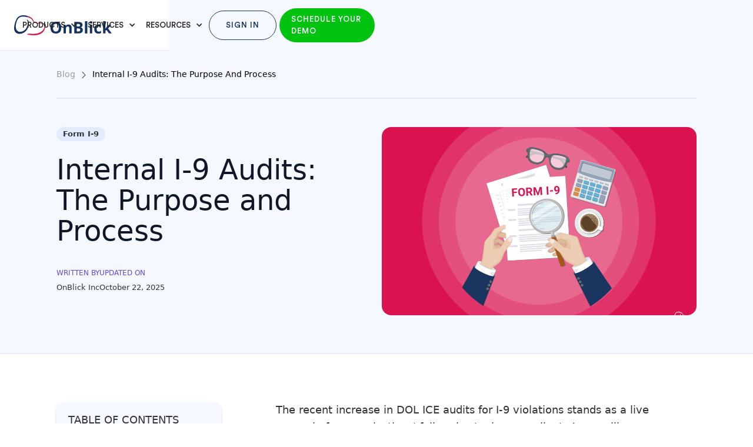

--- FILE ---
content_type: text/html
request_url: https://www.onblick.com/blogs/internal-i-9-audits-the-purpose-and-process
body_size: 15726
content:
<!DOCTYPE html><!-- Last Published: Tue Jan 06 2026 17:37:32 GMT+0000 (Coordinated Universal Time) --><html data-wf-domain="www.onblick.com" data-wf-page="651579297854c4e89128ae4d" data-wf-site="5e6188da5cfda193494c3865" lang="en" data-wf-collection="651579297854c4e89128adea" data-wf-item-slug="internal-i-9-audits-the-purpose-and-process"><head><meta charset="utf-8"/><title>Internal I-9 Audits: Purpose, Process, and Benefits Explained</title><meta content="Internal I-9 audits gives you the time to find any missing information or correct errors without the pressure of an official audit." name="description"/><meta content="Internal I-9 Audits: Purpose, Process, and Benefits Explained" property="og:title"/><meta content="https://cdn.prod.website-files.com/5e9ee2e6278d0a603579b733/5ea95088fb679620237720e3_36_I-9-Audits_2019_2019-01-3-1024x723.png" property="og:image"/><meta content="Internal I-9 Audits: Purpose, Process, and Benefits Explained" property="twitter:title"/><meta content="https://cdn.prod.website-files.com/5e9ee2e6278d0a603579b733/5ea95088fb679620237720e3_36_I-9-Audits_2019_2019-01-3-1024x723.png" property="twitter:image"/><meta content="width=device-width, initial-scale=1" name="viewport"/><meta content="r6M9m6Gyq81PuPEkwkIUf-bPzS5vh4mmMYKVVtpW6PY" name="google-site-verification"/><link href="https://cdn.prod.website-files.com/5e6188da5cfda193494c3865/css/onblick.webflow.shared.2d77f0062.min.css" rel="stylesheet" type="text/css" integrity="sha384-LXfwBifpNtZ36aJEFYVgheeYM8FhbMF5rP/w1IZf4wBLCR1w8M6ZjEw0BVUQHMeR" crossorigin="anonymous"/><link href="https://cdn.prod.website-files.com/5e6188da5cfda193494c3865/css/onblick.webflow.651579297854c4e89128ae4d-aa57bc551.min.css" rel="stylesheet" type="text/css" integrity="sha384-I6j9lxgLlOGibFj3GmQwJNp7T5YF/5zhJgh1TLAMIex1bq0kQzCn8eq1fQxNDbJJ" crossorigin="anonymous"/><link href="https://fonts.googleapis.com" rel="preconnect"/><link href="https://fonts.gstatic.com" rel="preconnect" crossorigin="anonymous"/><script src="https://ajax.googleapis.com/ajax/libs/webfont/1.6.26/webfont.js" type="text/javascript"></script><script type="text/javascript">WebFont.load({  google: {    families: ["Lato:100,100italic,300,300italic,400,400italic,700,700italic,900,900italic","Varela:400","Montserrat:100,100italic,200,200italic,300,300italic,400,400italic,500,500italic,600,600italic,700,700italic,800,800italic,900,900italic","PT Serif:400,400italic,700,700italic","Open Sans:300,300italic,400,400italic,600,600italic,700,700italic,800,800italic","Oswald:200,300,400,500,600,700"]  }});</script><script type="text/javascript">!function(o,c){var n=c.documentElement,t=" w-mod-";n.className+=t+"js",("ontouchstart"in o||o.DocumentTouch&&c instanceof DocumentTouch)&&(n.className+=t+"touch")}(window,document);</script><link href="https://cdn.prod.website-files.com/5e6188da5cfda193494c3865/5e802afd43a59da25e167688_onblick_favicon_4-01.png" rel="shortcut icon" type="image/x-icon"/><link href="https://cdn.prod.website-files.com/5e6188da5cfda193494c3865/5e802b0329502f6e7cb75741_onblick_webclip-02.png" rel="apple-touch-icon"/><link href="https://www.onblick.com/blogs/internal-i-9-audits-the-purpose-and-process" rel="canonical"/><script type="application/ld+json">
{
  "@context": "https://schema.org",
  "@type": "CollectionPage",
  "name": "Blog",
  "url": "/blogs",
  "description": "Internal I-9 audits gives you the time to find any missing information or correct errors without the pressure of an official audit.",
  "inLanguage": "en-US",
  "about": {
    "@type": "Organization",
    "name": "OnBlick Inc",
    "url": "https://www.onblick.com",
    "logo": {
      "@type": "ImageObject",
      "url": "https://cdn.prod.website-files.com/5e6188da5cfda193494c3865/5e661f7200a6b5038b1291cf_header_logo.svg"
    },
    "sameAs": [
      "https://www.linkedin.com/company/onblick",
      "https://www.facebook.com/onblick",
      "https://twitter.com/onblick",
      "https://www.instagram.com/onblick"
    ]
  },
  "breadcrumb": {
    "@type": "BreadcrumbList",
    "itemListElement": [
      {
        "@type": "ListItem",
        "position": 1,
        "name": "Home",
        "item": "https://www.onblick.com/"
      },
      {
        "@type": "ListItem",
        "position": 2,
        "name": "Blog",
        "item": "https://www.onblick.com/blogs"
      }
    ]
  },
  "mainEntity": {
    "@type": "Blog",
    "name": "OnBlick Blog",
    "description": "HR compliance insights, immigration case management tips, and workforce management best practices",
    "blogPost": [
      {
        "@type": "BlogPosting",
        "headline": "Avoid Onboarding Mistakes That Lead to Legal Issues",
        "url": "/blogs/avoid-onboarding-mistakes-that-lead-to-legal-issues",
        "image": "https://cdn.prod.website-files.com/5e9ee2e6278d0a603579b733/68fbe22ae30557c03f2ae93b_Employee_onboarding.jpg",
        "author": {
          "@type": "Organization",
          "name": "OnBlick Inc"
        },
        "datePublished": "2020-01-07",
        "dateModified": "2020-01-07",
        "articleSection": "Form I-9",
        "inLanguage": "en-US"
      }
    ]
  }
}
</script><script type="text/javascript">!function(f,b,e,v,n,t,s){if(f.fbq)return;n=f.fbq=function(){n.callMethod?n.callMethod.apply(n,arguments):n.queue.push(arguments)};if(!f._fbq)f._fbq=n;n.push=n;n.loaded=!0;n.version='2.0';n.agent='plwebflow';n.queue=[];t=b.createElement(e);t.async=!0;t.src=v;s=b.getElementsByTagName(e)[0];s.parentNode.insertBefore(t,s)}(window,document,'script','https://connect.facebook.net/en_US/fbevents.js');fbq('init', '1224405237906849');fbq('track', 'PageView');</script><meta name="robots" content="index, follow" />
<meta name="robots" content="all" />
<meta name="robots" content="NOODP,NOYDIR" />
<meta name="GOOGLEBOT" content="index, follow" />
<!-- Google Tag Manager -->
<script>(function(w,d,s,l,i){w[l]=w[l]||[];w[l].push({'gtm.start':
new Date().getTime(),event:'gtm.js'});var f=d.getElementsByTagName(s)[0],
j=d.createElement(s),dl=l!='dataLayer'?'&l='+l:'';j.async=true;j.src=
'https://www.googletagmanager.com/gtm.js?id='+i+dl;f.parentNode.insertBefore(j,f);
})(window,document,'script','dataLayer','GTM-PT4WWP6');</script>
<!-- End Google Tag Manager -->
<!-- Facebook Pixel Code -->
<script >
!function(f,b,e,v,n,t,s)
{if(f.fbq)return;n=f.fbq=function(){n.callMethod?
n.callMethod.apply(n,arguments):n.queue.push(arguments)};
if(!f._fbq)f._fbq=n;n.push=n;n.loaded=!0;n.version='2.0';
n.queue=[];t=b.createElement(e);t.async=!0;
t.src=v;s=b.getElementsByTagName(e)[0];
s.parentNode.insertBefore(t,s)}(window,document,'script',
'https://connect.facebook.net/en_US/fbevents.js');
fbq('init', '1224405237906849'); 
fbq('track', 'PageView');
</script>
<noscript>
<img height="1" width="1" 
src="https://www.facebook.com/tr?id=1224405237906849&ev=PageView
&noscript=1"/>
</noscript>
<!-- End Facebook Pixel Code -->
<!-- start posthog Code -->
<script>
    !function(t,e){var o,n,p,r;e.__SV||(window.posthog=e,e._i=[],e.init=function(i,s,a){function g(t,e){var o=e.split(".");2==o.length&&(t=t[o[0]],e=o[1]),t[e]=function(){t.push([e].concat(Array.prototype.slice.call(arguments,0)))}}(p=t.createElement("script")).type="text/javascript",p.crossOrigin="anonymous",p.async=!0,p.src=s.api_host.replace(".i.posthog.com","-assets.i.posthog.com")+"/static/array.js",(r=t.getElementsByTagName("script")[0]).parentNode.insertBefore(p,r);var u=e;for(void 0!==a?u=e[a]=[]:a="posthog",u.people=u.people||[],u.toString=function(t){var e="posthog";return"posthog"!==a&&(e+="."+a),t||(e+=" (stub)"),e},u.people.toString=function(){return u.toString(1)+".people (stub)"},o="init capture register register_once register_for_session unregister unregister_for_session getFeatureFlag getFeatureFlagPayload isFeatureEnabled reloadFeatureFlags updateEarlyAccessFeatureEnrollment getEarlyAccessFeatures on onFeatureFlags onSessionId getSurveys getActiveMatchingSurveys renderSurvey canRenderSurvey getNextSurveyStep identify setPersonProperties group resetGroups setPersonPropertiesForFlags resetPersonPropertiesForFlags setGroupPropertiesForFlags resetGroupPropertiesForFlags reset get_distinct_id getGroups get_session_id get_session_replay_url alias set_config startSessionRecording stopSessionRecording sessionRecordingStarted captureException loadToolbar get_property getSessionProperty createPersonProfile opt_in_capturing opt_out_capturing has_opted_in_capturing has_opted_out_capturing clear_opt_in_out_capturing debug getPageViewId".split(" "),n=0;n<o.length;n++)g(u,o[n]);e._i.push([i,s,a])},e.__SV=1)}(document,window.posthog||[]);
    posthog.init('phc_prpyzZ34zvbsWKBMT1Y2VMgLnBBVOjdA8xfIZg9rmqt', {
        api_host:'https://us.i.posthog.com',
        disable_session_recording: true,
        person_profiles: 'identified_only' // or 'always' to create profiles for anonymous users as well
    })
  posthog.startSessionRecording({
    sampling: true,
    linked_flag: true
})
</script>
<!--end  posthog Code -->
<style>
.visually-hidden {
    position: absolute;
    width: 1px;
    height: 1px;
    margin: -1px;
    padding: 0;
    overflow: hidden;
    clip: rect(0, 0, 0, 0);
    border: 0;
}
</style><style>
.active-link{color:#6845db}.inactive-link{color:#000}.display-data li{font-size:.875rem;line-height:1.375rem;padding-top:1rem;font-weight:400}highlight{display:block;background:#6845db1a;border:1px solid var(--grey-200);border-radius:10px;padding:1.5rem;margin-top:20px;bottom:40px}.w-richtext figure img,iframe{border-radius:20px}
</style>
<link rel="canonical" href="https://www.onblick.com/blogs/internal-i-9-audits-the-purpose-and-process" />
<script>
var Webflow = Webflow || [];
Webflow.push(function() {
  //DISABLE WEBFLOW SMOOTH SCROLL
  $(function() {
      $(document).off('click.wf-scroll');
  });
});
</script>
<script>
  document.addEventListener("DOMContentLoaded", function() {
    const allHeadings = document.querySelectorAll('h4:not(#h2-display h4)');
     const h2DisplayElement = document.querySelector('#h2-display');
    h2DisplayElement.innerHTML = '';
   let linksArray = [];
     allHeadings.forEach(function(heading) {
      const headingText = heading.textContent.trim();
      const headingSlug = headingText.toLowerCase().replace(/\s+/g, '-').replace(/[^\w-]/g, '');
      heading.setAttribute('id', headingSlug);  // Set the heading text as the element ID
       heading.style.scrollMarginTop = '6rem';  // Adds margin when scrolling to the heading
       let anchor = document.createElement('a');
      anchor.setAttribute('href', `#${headingSlug}`);  // Set href to link to the heading ID
      anchor.textContent = headingText; 
      anchor.classList.add('inactive-link');
      let listItem = document.createElement('li');
      listItem.appendChild(anchor);
       h2DisplayElement.appendChild(listItem);
      linksArray.push(anchor);
 anchor.addEventListener('click', function(event) {
        event.preventDefault(); // Prevent default anchor behavior
        window.location.hash = headingSlug;
        document.getElementById(headingSlug).scrollIntoView({ behavior: 'smooth' });
      });
    });
 function highlightCurrentLink() {
      let currentSection = null;
      allHeadings.forEach(function(heading) {
        const rect = heading.getBoundingClientRect();
        if (rect.top >= 0 && rect.top <= window.innerHeight / 2) {
          currentSection = heading;
          heading.classList.add('padded-heading');
        } else {
          // Remove 'padded-heading' class when heading is out of view
          heading.classList.remove('padded-heading');
        }
      });
     if (currentSection) {
        linksArray.forEach(function(link) {
          // Remove 'active-link' from all and add 'inactive-link' class
          link.classList.remove('active-link');
          link.classList.add('inactive-link');
          if (link.getAttribute('href') === `#${currentSection.id}`) {
            link.classList.add('active-link');
            link.classList.remove('inactive-link');
          }
        });
      }
    }
    window.addEventListener('scroll', highlightCurrentLink);
   highlightCurrentLink();
  });
</script></head><body><div data-collapse="medium" data-animation="default" data-duration="400" data-easing="ease" data-easing2="ease" role="banner" class="onblick_navigation_2 w-nav"><div class="navigation-container-2"><div class="navigation-left-2"><a href="/" class="brand christmass-tree-required w-nav-brand"><img src="https://cdn.prod.website-files.com/5e6188da5cfda193494c3865/5e661f7200a6b5038b1291cf_header_logo.svg" alt="OnBlick_navigation_logo" loading="lazy" class="onblick-logo"/></a></div><div class="navigation-right-2"><nav role="navigation" class="nav-menu w-nav-menu"><div data-hover="true" data-delay="0" class="products_dropdown w-dropdown"><div class="dropdown-toggle-2 w-dropdown-toggle"><div class="icon-4 w-icon-dropdown-toggle"></div><div class="text-block-67">Products</div></div><nav class="navigation-dropdown-2 w-dropdown-list"><div class="w-layout-grid grid-4"><div class="desktop_nav_title">HR &amp; Immigration Compliance</div><a href="/electronic-form-i-9" class="resource_dropdown-link-1 w-inline-block"><div class="icon-square"><img src="https://cdn.prod.website-files.com/5e6188da5cfda193494c3865/5e77f9b19105fa07bae58a42_i9_icon-01.svg" alt="icon_01"/></div><div class="nav-content-wrap-2"><div class="text-block-61">Electronic Form I-9 &amp; E-Verify</div><div class="nav-link-details-2">Complete, Update and Retain </div></div></a><a href="/immigration-case-management" class="dropdown-link-2 w-inline-block"><div class="icon-square"><img src="https://cdn.prod.website-files.com/5e6188da5cfda193494c3865/5e7dc5a4d4f0bba0d7ce90f8_immigration_cm_icon-01.svg" alt="onblic-img
"/></div><div class="nav-content-wrap-2"><div>Immigration Case Management</div><div class="nav-link-details-2">File, Track and Manage </div></div></a><a href="/public-access-file" class="dropdown-link-3 w-inline-block"><div class="icon-square"><img src="https://cdn.prod.website-files.com/5e6188da5cfda193494c3865/5e7dc6717d07e02f8e5856b9_paf_icon-01.svg" alt=""/></div><div class="nav-content-wrap-2"><div>Public Access File Automation</div><div class="nav-link-details-2">Create, Retain and Share </div></div></a><a href="/standard-occupational-classification-code" class="dropdown-link-4 w-inline-block"><div class="icon-square"><img src="https://cdn.prod.website-files.com/5e6188da5cfda193494c3865/5e7dcc4886f74d482e066b22_soc_icon-01.svg" alt="onblic-subcribe"/></div><div class="nav-content-wrap-2"><div class="nav-link-title">SOC Code</div><div class="nav-link-details-2">Advanced Analytics and Insights </div></div></a><a href="/timesheets-leave-management" class="dropdown-link-5 w-inline-block"><div class="icon-square"><img src="https://cdn.prod.website-files.com/5e6188da5cfda193494c3865/5e7dcdeed4f0bb51dbceb51d_timesheet_icon-01.svg" alt="calender"/></div><div class="nav-content-wrap-2"><div>Timesheets &amp; Leave Management</div><div class="nav-link-details-2">Assign, Approve and Supervise </div></div></a><a href="/employee-self-service" class="dropdown-link-6 w-inline-block"><div class="icon-square"><img src="https://cdn.prod.website-files.com/5e6188da5cfda193494c3865/5e7eafa3fea9a359e4d0add3_ess_icon-01.svg" alt="onblic-conformation"/></div><div class="nav-content-wrap-2"><div>Employee Self Service on Mobile</div><div class="nav-link-details-2">View, Update and Manage </div></div></a></div><div class="w-layout-grid grid-recruitment-solutions"><div class="menu_blue">Recruitment Solutions</div><a href="/applicant-tracking-system" class="recruitment_dropdown-link-1 w-inline-block"><div class="icon-square"><img src="https://cdn.prod.website-files.com/5e6188da5cfda193494c3865/5ec7301e9ef05a5498afb9b3_ATS_iconobk.svg" alt=""/></div><div class="nav-content-wrap-2"><div class="text-block-61">Applicant Tracking System</div><div class="nav-link-details-2">Find, Qualify and Engage</div></div></a><a href="/job-board" class="recruitment_dropdown-link-2 w-inline-block"><div class="icon-square"><img src="https://cdn.prod.website-files.com/5e6188da5cfda193494c3865/5ec73034e6f629f47f25b2cb_Job_Boardobk.svg" alt=""/></div><div class="nav-content-wrap-2"><div>Job Board</div><div class="nav-link-details-2">Find, Apply and Join</div></div></a></div></nav></div><div data-hover="true" data-delay="0" class="resources_dropdown w-dropdown"><div class="dropdown-toggle-2 w-dropdown-toggle"><div class="icon-4 w-icon-dropdown-toggle"></div><div class="text-block-69">Services</div></div><nav class="resources-navigation-dropdown w-dropdown-list"><div class="dropdown-column-wrap"><div class="w-layout-grid grid-4"><a href="/i9-audit-services" class="resource_dropdown-link-1 w-inline-block"><div class="icon-square"><img src="https://cdn.prod.website-files.com/5e6188da5cfda193494c3865/5f089ab41fb21f2d9645cf75_archive.svg" alt=""/></div><div class="nav-content-wrap-2"><div class="text-block-61">I-9 Audit</div></div></a><a href="/hr-services" class="resource_dropdown-link-2 w-inline-block"><div class="icon-square"><img src="https://cdn.prod.website-files.com/5e6188da5cfda193494c3865/5f089acced940c80b098a5ef_hr.svg" alt=""/></div><div class="nav-content-wrap-2"><div class="text-block-61">HR Partner</div></div></a></div></div></nav></div><div data-hover="true" data-delay="0" class="resources_dropdown w-dropdown"><div class="dropdown-toggle-2 w-dropdown-toggle"><div class="icon-4 w-icon-dropdown-toggle"></div><div class="text-block-69">Resources</div></div><nav class="resources-navigation-dropdown w-dropdown-list"><div class="dropdown-column-wrap"><div class="w-layout-grid grid-4"><a href="/blogs" class="resource_dropdown-link-1 w-inline-block"><div class="icon-square"><img src="https://cdn.prod.website-files.com/5e6188da5cfda193494c3865/5e77f9b19105fa07bae58a42_i9_icon-01.svg" alt="icon_01"/></div><div class="nav-content-wrap-2"><div class="text-block-61">Blogs</div></div></a><a href="/case-studies" class="resource_dropdown-link-2 w-inline-block"><div class="icon-square"><img src="https://cdn.prod.website-files.com/5e6188da5cfda193494c3865/5e77f9b19105fa07bae58a42_i9_icon-01.svg" alt="icon_01"/></div><div class="nav-content-wrap-2"><div class="text-block-61">Case Studies</div></div></a><a href="/guides" class="resource_dropdown-link-1 w-inline-block"><div class="icon-square"><img src="https://cdn.prod.website-files.com/5e6188da5cfda193494c3865/5e77f9b19105fa07bae58a42_i9_icon-01.svg" alt="icon_01"/></div><div class="nav-content-wrap-2"><div class="text-block-61">Guides</div></div></a><a href="/webinars" class="resource_dropdown-link-2 w-inline-block"><div class="icon-square"><img src="https://cdn.prod.website-files.com/5e6188da5cfda193494c3865/5e77f9b19105fa07bae58a42_i9_icon-01.svg" alt="icon_01"/></div><div class="nav-content-wrap-2"><div class="text-block-61">Webinars</div></div></a><a href="/events" class="resource_dropdown-link-2 w-inline-block"><div class="icon-square"><img src="https://cdn.prod.website-files.com/5e6188da5cfda193494c3865/5e77f9b19105fa07bae58a42_i9_icon-01.svg" alt="icon_01"/></div><div class="nav-content-wrap-2"><div class="text-block-61">Events</div></div></a></div></div></nav></div></nav><div data-hover="true" data-delay="0" class="button_dropdown w-dropdown"><div class="button_dropdown_toggle w-dropdown-toggle"><a href="#" class="sign_up_button w-button">Sign In</a></div><nav class="button_dropdown_canvas w-dropdown-list"><a href="https://main.onblick.com/account/login" class="dropdown-link-2 w-inline-block"><div class="icon-square"><img src="https://cdn.prod.website-files.com/5e6188da5cfda193494c3865/5e7dc5a4d4f0bba0d7ce90f8_immigration_cm_icon-01.svg" alt="onblic-img
"/></div><div class="nav-content-wrap-2"><div>HRMS</div><div class="nav-link-details-2">Streamline Your HR Processes</div></div></a><a href="https://hr.i9assist.com/" class="dropdown-link-2 w-inline-block"><div class="icon-square"><img src="https://cdn.prod.website-files.com/5e6188da5cfda193494c3865/5e77f9b19105fa07bae58a42_i9_icon-01.svg" alt="icon_01"/></div><div class="nav-content-wrap-2"><div><strong class="bold-text-91">I-9 Assist</strong></div><div class="nav-link-details-2">Effortless Form I-9 Compliance</div></div></a><a href="https://main.onblick.com/account/login" class="dropdown-link-2 w-inline-block"><div class="icon-square"><img src="https://cdn.prod.website-files.com/5e6188da5cfda193494c3865/5e7dc6717d07e02f8e5856b9_paf_icon-01.svg" alt=""/></div><div class="nav-content-wrap-2"><div><strong class="bold-text-91">ESS</strong></div><div class="nav-link-details-2">Take control of your work life</div></div></a></nav></div><a href="/schedule-your-demo" target="_blank" class="mobile_demo_button w-button">Schedule your demo</a></div></div></div><div data-animation="default" class="navigation-mob w-nav" data-easing2="ease-out" data-easing="ease-out" data-collapse="medium" role="banner" data-no-scroll="1" data-duration="400" data-doc-height="1"><div class="navigation-container-mob"><div class="div-block-503"><a href="/" class="brand-5 w-nav-brand"><img src="https://cdn.prod.website-files.com/5e6188da5cfda193494c3865/5e661f7200a6b5038b1291cf_header_logo.svg" alt="OnBlick_navigation_logo" class="onblick-logo"/></a><div class="istmass-div-24 santadiv-mob"><img src="https://cdn.prod.website-files.com/5e6188da5cfda193494c3865/676b16d8e0ecf7faaf5e87b7_Christmas%20Sock%20(1).gif" loading="lazy" data-w-id="f18cadb7-c52f-c22c-d91e-dfe97dd60bb9" alt="" class="christmass-santa24 mobile-christmass01"/></div></div><nav role="navigation" class="mobile-nav w-nav-menu"><div data-delay="0" data-hover="false" class="products-mobile-dropdown w-dropdown"><div class="product-mobile-toggle w-dropdown-toggle"><div class="w-icon-dropdown-toggle"></div><div class="text-block-73">Products</div></div><nav class="dropdown-list w-dropdown-list"><div class="desktop_nav_title">HR &amp; Immigration Compliance</div><a href="/electronic-form-i-9" class="dropdown-link-mobile w-inline-block"><div class="icon-square"><img src="https://cdn.prod.website-files.com/5e6188da5cfda193494c3865/5e77f9b19105fa07bae58a42_i9_icon-01.svg" alt="icon_01" class="image-148"/></div><div class="nav-content-wrap-2"><div class="text-block-61">Electronic Form I-9 &amp; E-Verify</div><div class="nav-link-details-2">Complete, Update and Retain </div></div></a><a href="/immigration-case-management" class="dropdown-link-mobile w-inline-block"><div class="icon-square"><img src="https://cdn.prod.website-files.com/5e6188da5cfda193494c3865/5e7dc5a4d4f0bba0d7ce90f8_immigration_cm_icon-01.svg" alt="onblic-img
" class="image-149"/></div><div class="nav-content-wrap-2"><div class="text-block-70">Immigration Case Management</div><div class="nav-link-details-2">File, Track and Manage </div></div></a><a href="/public-access-file" class="dropdown-link-mobile w-inline-block"><div class="icon-square"><img src="https://cdn.prod.website-files.com/5e6188da5cfda193494c3865/5e7dc6717d07e02f8e5856b9_paf_icon-01.svg" alt="" class="image-150"/></div><div class="nav-content-wrap-2"><div class="text-block-71">Public Access File Automation</div><div class="nav-link-details-2">Create, Retain and Share </div></div></a><a href="/standard-occupational-classification-code" class="dropdown-link-mobile w-inline-block"><div class="icon-square"><img src="https://cdn.prod.website-files.com/5e6188da5cfda193494c3865/5e7dcc4886f74d482e066b22_soc_icon-01.svg" alt="onblic-subcribe" class="image-151"/></div><div class="nav-content-wrap-2"><div class="nav-link-title">SOC Code</div><div class="nav-link-details-2">Advanced Analytics and Insights </div></div></a><a href="/timesheets-leave-management" class="dropdown-link-mobile w-inline-block"><div class="icon-square"><img src="https://cdn.prod.website-files.com/5e6188da5cfda193494c3865/5e7dcdeed4f0bb51dbceb51d_timesheet_icon-01.svg" alt="calender" class="image-152"/></div><div class="nav-content-wrap-2"><div class="text-block-72">Timesheets &amp; Leave Management</div><div class="nav-link-details-2">Assign, Approve and Supervise </div></div></a><a href="/employee-self-service" class="dropdown-link-mobile w-inline-block"><div class="icon-square"><img src="https://cdn.prod.website-files.com/5e6188da5cfda193494c3865/5e7eafa3fea9a359e4d0add3_ess_icon-01.svg" alt="onblic-conformation" class="image-153"/></div><div class="nav-content-wrap-2"><div class="text-block-72">Employee Self Service on Mobile</div><div class="nav-link-details-2">Assign, Approve and Supervise </div></div></a><div class="menu_blue">Recruitment Solutions</div><a href="/applicant-tracking-system" class="recruitment_dropdown-link-1 w-inline-block"><div class="icon-square"><img src="https://cdn.prod.website-files.com/5e6188da5cfda193494c3865/5ec7301e9ef05a5498afb9b3_ATS_iconobk.svg" alt="" class="image-154"/></div><div class="nav-content-wrap-2"><div class="text-block-61">Application Tracking System</div><div class="nav-link-details-2">Find, Qualify and Engage</div></div></a><a href="/job-board" class="recruitment_dropdown-link-2 w-inline-block"><div class="icon-square-2"><img src="https://cdn.prod.website-files.com/5e6188da5cfda193494c3865/5ec73034e6f629f47f25b2cb_Job_Boardobk.svg" alt="" class="image-155"/></div><div class="nav-content-wrap-2"><div class="text-block-87">Job Board</div><div class="nav-link-details-3">Find, Apply and Join</div></div></a></nav></div><div data-delay="0" data-hover="false" class="solutions-mobile-dropdown w-dropdown"><div class="mobile-toggle w-dropdown-toggle"><div class="w-icon-dropdown-toggle"></div><div class="text-block-74">Solutions</div></div><nav class="dropdown-list w-dropdown-list"><a href="#" class="dropdown-link-mobile w-inline-block"><div class="icon-square"><img src="https://cdn.prod.website-files.com/5e6188da5cfda193494c3865/616f9dff096fd12dc7688b41_Vector%20(8).png" alt=""/></div><div class="nav-content-wrap-2"><div class="text-block-61">Our Story</div><div class="nav-link-details-2">Explore our History</div></div></a><a href="#" class="dropdown-link-mobile w-inline-block"><div class="icon-square"><img src="https://cdn.prod.website-files.com/5e6188da5cfda193494c3865/615c15e6a4876fe3d736652f_Frame%20(46).png" alt=""/></div><div class="nav-content-wrap-2"><div>Our Jobs</div><div class="nav-link-details-2">Join our Team</div></div></a></nav></div><div data-delay="0" data-hover="false" class="resources-mobile-dropdown w-dropdown"><div class="resources-mobile-toggle w-dropdown-toggle"><div class="w-icon-dropdown-toggle"></div><div class="text-block-75">Services</div></div><nav class="dropdown-list w-dropdown-list"><a href="/i9-audit-services" class="dropdown-link-mobile w-inline-block"><div class="icon-square"><img src="https://cdn.prod.website-files.com/5e6188da5cfda193494c3865/5f089ab41fb21f2d9645cf75_archive.svg" alt=""/></div><div class="nav-content-wrap-2"><div class="text-block-61">I-9 Audit</div></div></a><a href="/hr-services" class="dropdown-link-mobile w-inline-block"><div class="icon-square"><img src="https://cdn.prod.website-files.com/5e6188da5cfda193494c3865/5f089acced940c80b098a5ef_hr.svg" alt=""/></div><div class="nav-content-wrap-2"><div class="text-block-61">HR Partner</div></div></a></nav></div><div data-delay="0" data-hover="false" class="resources-mobile-dropdown w-dropdown"><div class="resources-mobile-toggle w-dropdown-toggle"><div class="w-icon-dropdown-toggle"></div><div class="text-block-75">Resources</div></div><nav class="dropdown-list w-dropdown-list"><a href="/blogs" class="dropdown-link-mobile w-inline-block"><div class="icon-square"><img alt="icon_01" src="https://cdn.prod.website-files.com/5e6188da5cfda193494c3865/5e77f9b19105fa07bae58a42_i9_icon-01.svg"/></div><div class="nav-content-wrap-2"><div class="text-block-61">Blogs</div></div></a><a href="/case-studies" class="dropdown-link-mobile w-inline-block"><div class="icon-square"><img alt="icon_01" src="https://cdn.prod.website-files.com/5e6188da5cfda193494c3865/5e77f9b19105fa07bae58a42_i9_icon-01.svg"/></div><div class="nav-content-wrap-2"><div class="text-block-61">Case Studies</div></div></a><a href="/guides" class="dropdown-link-mobile w-inline-block"><div class="icon-square"><img alt="icon_01" src="https://cdn.prod.website-files.com/5e6188da5cfda193494c3865/5e77f9b19105fa07bae58a42_i9_icon-01.svg"/></div><div class="nav-content-wrap-2"><div class="text-block-61">Guides</div></div></a><a href="/webinars" class="dropdown-link-mobile w-inline-block"><div class="icon-square"><img alt="icon_01" src="https://cdn.prod.website-files.com/5e6188da5cfda193494c3865/5e77f9b19105fa07bae58a42_i9_icon-01.svg"/></div><div class="nav-content-wrap-2"><div class="text-block-61">Webinars</div></div></a><a href="/events" class="dropdown-link-mobile w-inline-block"><div class="icon-square"><img alt="icon_01" src="https://cdn.prod.website-files.com/5e6188da5cfda193494c3865/5e77f9b19105fa07bae58a42_i9_icon-01.svg"/></div><div class="nav-content-wrap-2"><div class="text-block-61">Events</div></div></a></nav></div><div data-delay="0" data-hover="false" class="mobile-button-dropdown w-dropdown"><div class="mobile-toggle mobile-sign_up_button w-dropdown-toggle"><div>SIGN IN</div></div><nav class="dropdown-list mobile-sign-up-droup w-dropdown-list"><a href="https://main.onblick.com/account/login" class="dropdown-link-mobile w-inline-block"><div class="icon-square"><img src="https://cdn.prod.website-files.com/5e6188da5cfda193494c3865/5e7dc5a4d4f0bba0d7ce90f8_immigration_cm_icon-01.svg" alt="onblic-img
"/></div><div class="nav-content-wrap-2"><div class="text-block-71">HRMS</div><div class="nav-link-details-2">Streamline Your HR Processes</div></div></a><a href="https://hr.i9assist.com/" class="dropdown-link-mobile w-inline-block"><div class="icon-square"><img src="https://cdn.prod.website-files.com/5e6188da5cfda193494c3865/5e7dc5a4d4f0bba0d7ce90f8_immigration_cm_icon-01.svg" alt="onblic-img
"/></div><div class="nav-content-wrap-2"><div class="text-block-71">I-9 Assist</div><div class="nav-link-details-2">Effortless Form I-9 Compliance</div></div></a><a href="https://main.onblick.com/account/login" class="dropdown-link-mobile w-inline-block"><div class="icon-square"><img src="https://cdn.prod.website-files.com/5e6188da5cfda193494c3865/5e7dc6717d07e02f8e5856b9_paf_icon-01.svg" alt=""/></div><div class="nav-content-wrap-2"><div class="text-block-71"><strong>ESS</strong></div><div class="nav-link-details-2"><strong class="bold-text-90">Take control of your work life</strong></div></div></a></nav></div><a href="/schedule-your-demo" target="_blank" class="mobile_demo_button w-button">Schedule your demo</a></nav><div class="menu-mob-2 w-nav-button"><div class="w-icon-nav-menu"></div></div></div></div><div class="navigation-wrap-blog hide"></div><div class="google_tag_manager_block w-embed w-iframe"><!-- Google Tag Manager (noscript) -->
<noscript><iframe src="https://www.googletagmanager.com/ns.html?id=GTM-PT4WWP6"
height="0" width="0" style="display:none;visibility:hidden"></iframe></noscript>
<!-- End Google Tag Manager (noscript) --></div><header class="uui-section_blogpost04-2"><div class="blod-main-header"><div class="inner-banner-div"><div class="blog-breadcrumbs-div"><a href="https://www.onblick.com/blogs" class="link-block-12 w-inline-block"><h5 class="h5-txt-light--black">Blog</h5></a><img width="41.5" loading="lazy" alt="" src="https://cdn.prod.website-files.com/5e6188da5cfda193494c3865/6486cda673fcc8be67912e5e_Arrow.svg" class="blog-breadcrumb-img"/><a href="#" class="bold-text-104 w-inline-block"><h5 class="blog-breadcrumb-currentblog-h5">Internal I-9 Audits: The Purpose and Process</h5></a></div><div class="blog-border-bottom"></div><div class="w-layout-grid uui-heroheader03_component col-gap"><div id="w-node-_35b8de08-22c0-175e-f2dc-b8007e3b19a6-9128ae4d" class="blod-main-header-col-01"><p class="badge-caterory">Form I-9</p><div class="spacing-xxsmall"></div><h1 class="uui-heading-large-9 blog-banner-h1">Internal I-9 Audits: The Purpose and Process</h1><div class="spacing-xxsmall"></div><div class="uui-space-small-21"></div><div class="uui-max-width-medium-4"></div><div class="publish-authod-block"><div class="blog-author-name"><div class="small-h5"><strong class="bold-text-104">Written by</strong></div><div class="spacing-xxsmall xs-space"></div><p class="publish-author">OnBlick Inc</p></div><div class="blog-author-name"><div class="small-h5"><strong class="bold-text-104">Updated On</strong></div><div class="spacing-xxsmall xs-space"></div><p class="publish-author">October 22, 2025</p></div></div></div><div class="blod-main-header-col-02"><img loading="lazy" src="https://cdn.prod.website-files.com/5e9ee2e6278d0a603579b733/5ea95088fb679620237720e3_36_I-9-Audits_2019_2019-01-3-1024x723.png" alt="Header image" sizes="100vw" srcset="https://cdn.prod.website-files.com/5e9ee2e6278d0a603579b733/5ea95088fb679620237720e3_36_I-9-Audits_2019_2019-01-3-1024x723-p-500.png 500w, https://cdn.prod.website-files.com/5e9ee2e6278d0a603579b733/5ea95088fb679620237720e3_36_I-9-Audits_2019_2019-01-3-1024x723-p-800.png 800w, https://cdn.prod.website-files.com/5e9ee2e6278d0a603579b733/5ea95088fb679620237720e3_36_I-9-Audits_2019_2019-01-3-1024x723.png 1024w" class="uui-heroheader03_image blog-main-banner-img"/></div></div></div></div><div class="uui-page-padding-53"><div class="uui-container-large-39"><div><div class="uui-blogpost04_content-wrapper"><div id="w-node-_35b8de08-22c0-175e-f2dc-b8007e3b19c4-9128ae4d" class="uui-blogpost04_content-left"><div class="blog-rich-txt-left"><h5 class="blog-left-table-heading"><strong class="table-of-content">Table of contents</strong></h5><div class="blog-table-data-retrive w-embed"><div id="h2-display" class="display-data" style="list-style-type: none;">

</div></div></div><a data-w-id="35b8de08-22c0-175e-f2dc-b8007e3b19ca" href="https://www.onblick.com/electronic-form-i-9" class="blog-learn-more-div w-inline-block"><h5 class="h5-light">Complete, Update and Retain Your Form I-9s Digitally</h5><div class="blog-learn-more-btn btn-flex"><div class="div-flex"><p class="paragraph-34">Learn More</p><img src="https://cdn.prod.website-files.com/5e6188da5cfda193494c3865/633488b9c8d754d8c73d15a0_Asset%201.svg" loading="lazy" alt="" class="arrow-img"/></div></div></a></div><div class="uui-blogpost04_content"><div fs-toc-element="contents" class="fs-toc_richtext-2 blog-rich-txt-div w-richtext"><p>The recent increase in DOL ICE audits for I-9 violations stands as a live example for organizations&#x27; failure in staying compliant. A prevailing gap between the organizations and their ways of attaining I-9 compliance is the main reason for these investigations. To prevent these investigations, employers should conduct internal I-9 audits that can help in ensuring their I-9 compliance.</p><p>The below-presented headlines are a few of the many cases registered during the recent fiscal years.  You can witness a drastic increase in ICE raids and penalties which aim at minimizing illegal employment by focusing on employers who are hiring undocumented individuals.</p><p>‍</p><h4>FY 2017</h4><p>In the fiscal year 2017, businesses were ordered to pay $97.6 million in judicial forfeitures, fines, and restitution, and $7.8 million in civil fines for Form I-9 violations.</p><h4>FY 2018</h4><p>ICE conducted 5,981 inspections in the fiscal year 2018 compared with 1,360 inspections in the fiscal year 2017, a 340% increase. </p><h4>FY 2019</h4><p>ICE has conducted more than 6,000 inspections in the FY 2019, while it is expected to double up in the FY 2020.</p><h4><br/>What can be the solution?</h4><p><strong>Internal I-9 audits. </strong>Yes, the old saying &quot;<strong>It is better to be safe than sorry</strong>&quot;, is true. We are in an era where compliance requirement is considered crucial for any organization, and failure of this is leading to an irrevocable impact on the organization as well as the employer. This, in turn, increases the significance of I-9 compliance, which is the major step in making an organization compliant. </p><p> Though most employers are aware of this significance, some of them fail to understand the importance and complexity hidden behind this 2-page document. A single violation in Form I-9 leads to penalties worth millions of dollars. So we can say <strong>internal I-9 audits are the need of the hour,</strong> to help organizations ensure compliance<strong>.</strong></p><h4>Internal I-9 audits &amp; its purpose     </h4><p>Just as the name suggests, an internal I-9 audit is a periodic review of the organization&#x27;s Form I-9s to identify any errors in the I-9 or missing or incomplete I-9s. These audits help in correcting any discrepancies found and ensures the proper completion of all the I-9s, thus making the organization prepare for the ICE audit. Though the law doesn&#x27;t mandate conducting internal I-9 audits, they ensure compliance with the employer sanctions provision of<strong> the Immigration &amp; Naturalization Act (INA)</strong>. In the previous blog we have discussed about the <a href="https://blogs.onblick.com/internal-i-9-audit/" target="_blank"><strong>importance of internal audits</strong></a>. Now, lets take a look at the process of conducting audits.</p><h4><br/>Conducting internal I-9 audits</h4><p>Employers can consider Internal I-9 audits as a source to understand where your business stands in the perspective of Form I-9 compliance. These audits also help employers and HR professionals in gaining experience on how to comply if an ICE officer visits for an official audit. </p><h4><br/>Who can conduct internal I-9 audits?</h4><p>Your employer can conduct the internal I-9 audits for your organization. If not, the best way to conduct audit is to delegate a  well trained, impartial third-party auditor who can handle the audit. </p><p>Here are the steps to assist you in conducting the internal audits according to<a href="https://www.ice.gov/sites/default/files/documents/Document/2015/i9-guidance.pdf" target="_blank"><strong> ICE guidelines</strong></a>:</p><h4><br/>Selection of I-9s:</h4><p>The primary step in conducting audits is to decide whether you will audit a <strong>sample of I-9s or all</strong> of them. But, the process followed for selecting this sample of I-9s should be non-discriminatory. <strong> USCIS/OSC</strong> prohibits employers from discriminating against an employee based on their nationality or religion in conducting internal audits. </p><h4>Collect Employee data:</h4><p>Now, the employer has to enlist all the employees hired after 1986 and gather their original Form I-9s or the copies. You should also make a list of all the employees terminated in the last three years and gather their I-9s. This ensures that your organization is retaining the I-9s of your terminated employees until the end of their retention period.</p><h4>Determine Missing Form I-9s:</h4><p>Before leaping into the mistakes in I-9, the respective employer should first find out if there are any missing I-9s. If that is the case, you must inform that employee(s) and ask them to complete a new Form I-9 immediately along with submitting the supporting documents. Please make sure that you physically verify the documents and then sign it. <br/>‍</p><blockquote>‍<br/>Never backdate the form to the employee&#x27;s date of hire.</blockquote><p>‍</p><h4><br/>Look out for Expired Form I-9s:</h4><p>Once you enlist the missing Form I-9s, the next important thing is to check if any of the Form I-9s are expired. Yes, there are chances that I-9s can expire if employers failed to updates the form based on the changes in employee&#x27;s work authorization.</p><p>If there is any update in the employee&#x27;s work authorization,you can fill out the Re-verification &amp; Re-hire (Section - 3) section and complete the Form. </p><h4><br/>Incorrect version of the form:</h4><p>Filling the correct version of Form I-9 is of utmost importance. So, make sure that you have used the correct version available during every employee&#x27;s date of hire. If you have failed to do so, then you have to draft an explanation and attach it to the completed Form I-9, explaining that the wrong form was filled out correctly and in good faith.</p><h4><br/>Identifying and Correcting Mistakes:</h4><p>The priority of an audit is to know <strong>where to look for errors and how to correct them</strong>. If you come across any errors in Form I-9, you can correct them by following the below approach based on the section.  </p><h4><br/>Errors in Section-1:</h4><p>Only the employee is responsible for correcting the errors in Section-1, and this is the correction process:</p><ul role="list"><li>The respective employee has to <strong>draw a line through the incorrect information.</strong></li><li>Now, the employee can write or <strong>enter the correct information</strong>. Once the corrections are made, the employee should <strong>initial and date</strong> the correction.</li><li>The employee can take the help of a<strong> translator/ preparer</strong> if necessary. If the employee takes the help of a preparer or translator, then the preparer/ translator should initial and date the correction next to the employee&#x27;s initial.</li></ul><h4>Errors/ Omissions in Section-2 and Section- 3</h4><p>Only an <strong>employer</strong> can correct the errors made in Form I-9&#x27;s <strong>Section 2 or Section 3</strong>. The employer should also follow the approach similar to that of an employee in correcting errors.</p><ul role="list"><li>They should draw a line through the incorrect information</li><li>Now, the employer can enter the correct or omitted information. After completing the correction employer has to initial and date the correction or omitted information.</li><li>If the employer comes across <strong>multiple errors</strong> in either section-2, then the employer can <strong>fill that section in a new Form I-9 </strong>and attach it to the previously completed one. Employers should also attach an explanation regarding the changes made along with signing and date the explanation.</li></ul><h3><br/>After the Internal I-9 audits</h3><p>Once you are done with the internal I-9 audit, you can<strong> meet with your HR team</strong> and discuss the result of the audit. This discussion can help you in understanding the ways to ensure your organization&#x27;s <a href="https://www.onblick.com/blogs/what-is-form-i-9-and-how-to-stay-compliant-with-i-9" target="_blank">Form I-9</a> compliance.</p><p>Though<a href="https://www.onblick.com/i9-audit-services" target="_blank"> internal I-9 audits </a>are the best way to make your organization audit-ready, conducting audits can be really <strong>complex and confusing</strong> at times. You can always approach a third-party auditor to help you in conducting these audits.<em> </em> </p><p>Assistance from <a href="https://www.onblick.com/" target="_blank"><strong>OnBlick</strong></a> can guide you with internal audits. Now, your audits can be a hassle-free task along with complying with all the<strong> guidelines from ICE.<br/></strong></p><p>If you wish to know more about our I-9 audit services, book a quick <a href="https://www.onblick.com/schedule-your-demo" target="_blank">OnBlick demo </a>today.</p></div></div></div></div></div></div><div class="divider"></div><div class="related-blogs-div"><div class="inner-banner-div"><div class="uui-page-padding-53"><div class="blog-div-flex"><h2 class="heading-315">You might also like</h2><a data-w-id="35b8de08-22c0-175e-f2dc-b8007e3b1a43" href="https://www.onblick.com/blogs" class="uui-button-link-9 view-all-post-link w-inline-block"><div>View all posts →</div></a></div><div class="padding-b"></div><div class="padding-b"><div class="w-dyn-list"><div role="list" class="w-dyn-items w-row"><div role="listitem" class="w-dyn-item w-col w-col-4"><a href="/blogs/remote-form-i-9-verification-with-authorized-representatives" class="w-inline-block"><div class="related-blogs-outer-div"><img src="https://cdn.prod.website-files.com/5e9ee2e6278d0a603579b733/69485024a416deb181a57b10_Form_I-9_Authorized_Representatives.jpg" loading="lazy" alt="" sizes="(max-width: 479px) 100vw, (max-width: 767px) 96vw, (max-width: 991px) 31vw, (max-width: 1919px) 32vw, 33vw" srcset="https://cdn.prod.website-files.com/5e9ee2e6278d0a603579b733/69485024a416deb181a57b10_Form_I-9_Authorized_Representatives-p-500.jpg 500w, https://cdn.prod.website-files.com/5e9ee2e6278d0a603579b733/69485024a416deb181a57b10_Form_I-9_Authorized_Representatives-p-800.jpg 800w, https://cdn.prod.website-files.com/5e9ee2e6278d0a603579b733/69485024a416deb181a57b10_Form_I-9_Authorized_Representatives.jpg 1024w" class="blog-related-posts-img"/><div class="related-blog-inner-div"><div class="badge-caterory">Form I-9</div><div class="spacing-xxsmall"></div><h5 class="related-blog-hwading">Remote Form I-9 Verification with Authorized Representatives</h5><p class="paragraph-33">Learn how remote I-9 verification works, when to use an authorized representative i-9 and how to manage i 9 verification for remote employees without risking compliance.</p></div></div></a></div><div role="listitem" class="w-dyn-item w-col w-col-4"><a href="/blogs/form-i-9-audit-guide-for-employers-how-to-handle-an-i9-audit" class="w-inline-block"><div class="related-blogs-outer-div"><img src="https://cdn.prod.website-files.com/5e9ee2e6278d0a603579b733/6940553c8c18e5e0f3cb7bab_I9_Audits_ICE_2026.jpg" loading="lazy" alt="" sizes="(max-width: 479px) 100vw, (max-width: 767px) 96vw, (max-width: 991px) 31vw, (max-width: 1919px) 32vw, 33vw" srcset="https://cdn.prod.website-files.com/5e9ee2e6278d0a603579b733/6940553c8c18e5e0f3cb7bab_I9_Audits_ICE_2026-p-500.jpg 500w, https://cdn.prod.website-files.com/5e9ee2e6278d0a603579b733/6940553c8c18e5e0f3cb7bab_I9_Audits_ICE_2026-p-800.jpg 800w, https://cdn.prod.website-files.com/5e9ee2e6278d0a603579b733/6940553c8c18e5e0f3cb7bab_I9_Audits_ICE_2026-p-1080.jpg 1080w, https://cdn.prod.website-files.com/5e9ee2e6278d0a603579b733/6940553c8c18e5e0f3cb7bab_I9_Audits_ICE_2026-p-1600.jpg 1600w, https://cdn.prod.website-files.com/5e9ee2e6278d0a603579b733/6940553c8c18e5e0f3cb7bab_I9_Audits_ICE_2026-p-2000.jpg 2000w, https://cdn.prod.website-files.com/5e9ee2e6278d0a603579b733/6940553c8c18e5e0f3cb7bab_I9_Audits_ICE_2026.jpg 2134w" class="blog-related-posts-img"/><div class="related-blog-inner-div"><div class="badge-caterory">Form I-9</div><div class="spacing-xxsmall"></div><h5 class="related-blog-hwading">Form I-9 Audit Guide for Employers: How to Handle an I9 Audit </h5><p class="paragraph-33">Here&#x27;s what happens in a form i 9 audit, how to prepare for an i 9 audit, and maintain audit-ready records to handle any form i 9 audit or ICE review. </p></div></div></a></div><div role="listitem" class="w-dyn-item w-col w-col-4"><a href="/blogs/form-i-9-rehire-reverification-hr-guide-on-supplement-b-of-i-9" class="w-inline-block"><div class="related-blogs-outer-div"><img src="https://cdn.prod.website-files.com/5e9ee2e6278d0a603579b733/693945957e71acbcfed4ef9e_Form_I-9_Section_3_Supplement_B.jpg" loading="lazy" alt="" sizes="(max-width: 479px) 100vw, (max-width: 767px) 96vw, (max-width: 991px) 31vw, (max-width: 1919px) 32vw, 33vw" srcset="https://cdn.prod.website-files.com/5e9ee2e6278d0a603579b733/693945957e71acbcfed4ef9e_Form_I-9_Section_3_Supplement_B-p-500.jpg 500w, https://cdn.prod.website-files.com/5e9ee2e6278d0a603579b733/693945957e71acbcfed4ef9e_Form_I-9_Section_3_Supplement_B-p-800.jpg 800w, https://cdn.prod.website-files.com/5e9ee2e6278d0a603579b733/693945957e71acbcfed4ef9e_Form_I-9_Section_3_Supplement_B-p-1080.jpg 1080w, https://cdn.prod.website-files.com/5e9ee2e6278d0a603579b733/693945957e71acbcfed4ef9e_Form_I-9_Section_3_Supplement_B-p-1600.jpg 1600w, https://cdn.prod.website-files.com/5e9ee2e6278d0a603579b733/693945957e71acbcfed4ef9e_Form_I-9_Section_3_Supplement_B-p-2000.jpg 2000w, https://cdn.prod.website-files.com/5e9ee2e6278d0a603579b733/693945957e71acbcfed4ef9e_Form_I-9_Section_3_Supplement_B.jpg 2134w" class="blog-related-posts-img"/><div class="related-blog-inner-div"><div class="badge-caterory">Form I-9</div><div class="spacing-xxsmall"></div><h5 class="related-blog-hwading">Form I-9 Rehire &amp; Reverification: HR Guide on Supplement B of I-9</h5><p class="paragraph-33">How to handle i 9 rehire decisions, i 9 reverification, and i-9 supplement b correctly so your Form I-9 process stays compliant and ICE audit-ready.</p></div></div></a></div></div></div></div><div class="padding-b"></div></div></div></div><div class="mobile-view-box"><a data-w-id="35b8de08-22c0-175e-f2dc-b8007e3b1a50" href="https://www.onblick.com/electronic-form-i-9" class="blog-learn-more-div w-inline-block"><h5 class="h5-light">Complete, Update and Retain Your Form I-9s Digitally</h5><div class="padding-b"></div><div class="blog-learn-more-btn btn-flex"><div class="div-flex"><p class="paragraph-34">Learn More</p><img src="https://cdn.prod.website-files.com/5e6188da5cfda193494c3865/633488b9c8d754d8c73d15a0_Asset%201.svg" loading="lazy" alt="" class="arrow-img"/></div></div></a></div></header><div data-w-id="bbe07668-cea3-4a4b-1796-69702f9cc5ec" class="read_time_indicator"></div><div class="bottom-section"><div class="flex-container"><div class="w-layout-grid footer-grid"><div class="footer-block"><img src="https://cdn.prod.website-files.com/5e6188da5cfda193494c3865/5e661f7200a6b5038b1291cf_header_logo.svg" alt="OnBlick_navigation_logo" loading="lazy" class="footer-logo"/><div class="paragraph-basic">Address:<br/>400 E Royal lane, Suite 218, Irving, TX United States.<br/>Phone: +1 972-200-5599<br/>Email: contact@onblick.com</div><div class="w-layout-grid grid-2"><div id="w-node-_2830b830-1dae-1adb-3f07-39918eb77e57-c485ad56" class="footer-title">Follow us </div><a href="https://www.linkedin.com/company/onblick-inc/" target="_blank" class="w-inline-block"><img src="https://cdn.prod.website-files.com/5e6188da5cfda193494c3865/5e856b34f0055beb8baaadb5_010-linkedin.svg" alt="instaa" class="image-12"/></a><a href="https://www.facebook.com/OnBlick/" target="_blank" class="w-inline-block"><img src="https://cdn.prod.website-files.com/5e6188da5cfda193494c3865/5e856be3776a8138a8050644_008-facebook.svg" alt="facebook-icon" class="image-12"/></a><a href="https://twitter.com/onblick" target="_blank" class="w-inline-block"><img src="https://cdn.prod.website-files.com/5e6188da5cfda193494c3865/5e856c0ffa63bc08568186dd_002-twitter.svg" alt="twitter-icon" class="image-12"/></a><a href="https://www.instagram.com/onblick_inc/" target="_blank" class="w-inline-block"><img src="https://cdn.prod.website-files.com/5e6188da5cfda193494c3865/5e856c2228ae075a0240cbbd_011-instagram.svg" alt="instagram-icon" class="image-12"/></a></div></div><div class="footer-block"><div class="footer-title">HR Compliance</div><a href="/electronic-form-i-9" class="paragraph-basic _40-bottom-padding">Electronic Form I-9</a><a href="/immigration-case-management" class="paragraph-basic _40-bottom-padding">Case Filing &amp; Management</a><a href="/public-access-file" class="paragraph-basic _40-bottom-padding">PAF Automation</a><a href="/standard-occupational-classification-code" class="paragraph-basic _40-bottom-padding">SOC Predictor</a><a href="/timesheets-leave-management" class="paragraph-basic _40-bottom-padding">TimeSheet &amp; Leave Management</a><a href="/employee-self-service" class="paragraph-basic _40-bottom-padding">Mobile ESS</a></div><div class="footer-block"><div class="footer-title">Recruitment Solution</div><a href="/applicant-tracking-system" target="_blank" class="paragraph-basic _40-bottom-padding">ATS</a><a href="/job-board" target="_blank" class="paragraph-basic _40-bottom-padding">Job Board</a><div class="footer-title">Services</div><a href="/i9-audit-services" target="_blank" class="paragraph-basic _40-bottom-padding">I-9 audit</a><a href="/hr-services" target="_blank" class="paragraph-basic _40-bottom-padding">HR Partner</a><div class="footer-title">Useful</div><a href="/blogs" target="_blank" class="paragraph-basic _40-bottom-padding">Blogs</a><a href="/case-studies" target="_blank" class="paragraph-basic _40-bottom-padding">OnBlick Case Studies</a><a href="/guides" target="_blank" class="paragraph-basic _40-bottom-padding">Guides</a><a href="/schedule-your-demo" target="_blank" class="paragraph-basic _40-bottom-padding">Schedule your Demo</a></div><div class="form-block-2 w-form"><form id="Subscribe-to-Newsletter" name="email-form" data-name="Email Form" method="get" data-wf-page-id="651579297854c4e89128ae4d" data-wf-element-id="a5617595-36b3-8f97-17c6-82c8c485ad84"><div class="footer-title">Subscribe to Our Newsletter</div><div class="paragraph-basic _40-bottom-padding">Get the latest trends and news to your inbox through OnBlick Insight</div><input class="input-field w-input" maxlength="256" name="Newsletter-subscribe-email-id" data-name="Newsletter subscribe email id" placeholder="Enter your email" type="email" id="Newsletter-subscribe-email-id" required=""/><input type="submit" data-wait="Please wait..." class="submit-button w-button" value="Subscribe"/><div class="contact-us-link"><div class="footer-title">Connect with Our Team</div><a href="/contact-us" target="_blank" class="paragraph-basic _40-bottom-padding">Contact Us</a></div></form><div class="success-message w-form-done"><div>Thank you! Your submission has been received!</div></div><div class="w-form-fail"><div>Oops! Something went wrong while submitting the form.</div></div></div></div></div><div class="footer-txt-divv"><p class="paragraph-26">AN EQUAL OPPORTUNITY/AFFIRMATIVE ACTION EMPLOYER, OnBlick Inc is committed to assuring equal opportunity to all persons and does not discriminate on the basis of race, color, gender, religion, ancestry, national origin, sexual orientation, veteran status, age, or disability in its educational programs, activities, admissions, or employment practices as required by Title IX of the Education Amendments of 1972, Title VI of the Civil Rights Act of 1964, the Rehabilitation Act of 1973, the Americans with Disabilities Act, other applicable statutes and Board policy.</p></div></div><div class="blue-bar"><div class="legal-container"><div class="legal-text">Copyright © 2025 OnBlick</div><div class="legal-text w-clearfix"><a href="/terms-and-conditions" target="_blank" class="link-span">Terms &amp; Conditions </a></div><div class="legal-text w-clearfix"><a href="/privacy-policy" target="_blank" class="link-span">Privacy Policy</a></div></div></div><script src="https://d3e54v103j8qbb.cloudfront.net/js/jquery-3.5.1.min.dc5e7f18c8.js?site=5e6188da5cfda193494c3865" type="text/javascript" integrity="sha256-9/aliU8dGd2tb6OSsuzixeV4y/faTqgFtohetphbbj0=" crossorigin="anonymous"></script><script src="https://cdn.prod.website-files.com/5e6188da5cfda193494c3865/js/webflow.d1e09eba.f3321b3422ee73d7.js" type="text/javascript" integrity="sha384-db77NUYQSHCHQQw9BLruPztCw/Dh9sM2P03Eb8W5SKSK2uHPWfrJ7HoRYQ7140Oi" crossorigin="anonymous"></script><script src="https://cdn.prod.website-files.com/gsap/3.14.2/gsap.min.js" type="text/javascript"></script><script src="https://cdn.prod.website-files.com/gsap/3.14.2/SplitText.min.js" type="text/javascript"></script><script src="https://cdn.prod.website-files.com/gsap/3.14.2/ScrollTrigger.min.js" type="text/javascript"></script><script src="https://cdn.prod.website-files.com/gsap/3.14.2/Flip.min.js" type="text/javascript"></script><script src="https://cdn.prod.website-files.com/gsap/3.14.2/Draggable.min.js" type="text/javascript"></script><script src="https://cdn.prod.website-files.com/gsap/3.14.2/TextPlugin.min.js" type="text/javascript"></script><script src="https://cdn.prod.website-files.com/gsap/3.14.2/ScrollSmoother.min.js" type="text/javascript"></script><script src="https://cdn.prod.website-files.com/gsap/3.14.2/MorphSVGPlugin.min.js" type="text/javascript"></script><script src="https://cdn.prod.website-files.com/gsap/3.14.2/MotionPathPlugin.min.js" type="text/javascript"></script><script type="text/javascript">gsap.registerPlugin(SplitText,ScrollTrigger,Flip,Draggable,TextPlugin,ScrollSmoother,MorphSVGPlugin,MotionPathPlugin);</script><!-- Start of HubSpot Embed Code -->
<script type="text/javascript" id="hs-script-loader" src="//js.hs-scripts.com/6044441.js" defer></script>
<!-- End of HubSpot Embed Code -->
<!-- Start of Engagebay Embed Code -->
<script type="text/javascript" >
var EhAPI = EhAPI || {}; EhAPI.after_load = function(){
EhAPI.set_account('4qn14tdoacub718401v7dnonf7', 'onblick');
EhAPI.execute('rules');};(function(d,s,f) {
var sc=document.createElement(s);sc.type='text/javascript';
sc.async=true;sc.src=f;var m=document.getElementsByTagName(s)[0];
m.parentNode.insertBefore(sc,m);   
})(document, 'script', '//d2p078bqz5urf7.cloudfront.net/jsapi/ehform.js');
</script> 
<!-- End of Engagebay Embed Code --></body></html>

--- FILE ---
content_type: text/css
request_url: https://cdn.prod.website-files.com/5e6188da5cfda193494c3865/css/onblick.webflow.651579297854c4e89128ae4d-aa57bc551.min.css
body_size: 68437
content:
:root{--black:black;--slate-grey:#5e727d;--midnight-blue:#1b2d45;--dark-turquoise:#d7eeff82;--gainsboro:#e2e4e8;--dim-grey:#566073b3;--white:white;--gold:#face55;--untitled-ui-white:white;--untitled-ui-warning300:#fec84b;--untitled-ui-primary900:#42307d;--untitled-ui-gray700:#344054;--untitled-ui-primary600:#603eff;--untitled-ui-primary700:#9677de66;--untitled-ui-primary100:#f4ebff;--untitled-ui-gray300:#d0d5dd;--untitled-ui-gray50:#f9fafb;--untitled-ui-gray800:#1d2939;--untitled-ui-gray100:#f2f4f7;--untitled-ui-gray600:var(--black);--untitled-ui-gray900:#101828;--untitled-ui-primary500:#9e77ed;--untitled-ui-primary50-501:#f9f5ff;--untitled-ui-primary300:#d6bbfb;--untitled-ui-primary200:#9677de7a;--untitled-ui-primary800:#53389e;--untitled-ui-gray400:#98a2b3;--untitled-ui-gray200:#eaecf0;--untitled-ui-gray500:#667085;--untitled-ui-success50:#ecfdf3;--untitled-ui-success700:#027a48;--191e26:var(--midnight-blue);--pricing-back:#b298ed52;--untitled-ui--pink700:#c11574;--onblick-footer-color:#1f4067;--untitled-ui-gray25:#fcfcfd;--accessible-components--dark-grey:#9b9b9b;--untitled-ui--pink50:#fdf2fa;--untitled-ui--indigo50:#eef4ff;--untitled-ui--indigo700:#3538cd;--untitled-ui--primary25:#fcfaff}body{color:#333;font-family:Circularstd,sans-serif;font-size:14px;line-height:20px}h1{color:var(--black);margin-top:0;margin-bottom:0;font-family:Circularstd,sans-serif;font-size:36px;font-weight:700;line-height:1}h2{color:var(--black);margin-top:20px;margin-bottom:10px;font-family:Circularstd,sans-serif;font-size:48px;font-weight:700;line-height:1;position:static}h3{color:var(--black);margin-top:20px;margin-bottom:10px;font-family:Circularstd,sans-serif;font-size:36px;font-weight:700;line-height:46px}h4{margin-top:10px;margin-bottom:10px;font-size:18px;font-weight:700;line-height:24px}h5{margin-top:10px;margin-bottom:10px;font-size:14px;font-weight:700;line-height:20px}h6{margin-top:10px;margin-bottom:10px;font-family:Circularstd,sans-serif;font-size:12px;font-weight:700;line-height:18px}p{margin-bottom:10px}a{text-decoration:none}img{max-width:100%;display:inline-block}strong{font-weight:700}em{font-style:italic}blockquote{border-left:5px solid #e2e2e2;margin-bottom:10px;padding:10px 20px;font-size:18px;line-height:22px}.w-layout-grid{grid-row-gap:16px;grid-column-gap:16px;grid-template-rows:auto auto;grid-template-columns:1fr 1fr;grid-auto-columns:1fr;display:grid}.flex-container{flex-direction:column;justify-content:center;align-items:center;width:100%;max-width:1180px;margin-left:auto;margin-right:auto;padding-bottom:0;display:flex;position:relative}.paragraph-basic{color:var(--dim-grey);letter-spacing:0;margin-bottom:0;font-family:Circularstd book,sans-serif;font-size:16px;font-weight:400;line-height:25px;text-decoration:none}.paragraph-basic._40-bottom-padding{margin-bottom:18px}.bottom-section{z-index:99;background-color:#e4f2fd;margin-top:0;padding:60px 3% 30px;position:relative}.blue-bar{background-color:#1f4067;flex-wrap:nowrap;place-content:flex-end center;align-items:center;width:100%;height:50px;margin-top:0;padding-top:0;padding-left:3%;padding-right:3%;display:flex;position:relative}.footer-grid{grid-column-gap:37px;grid-template-rows:auto;grid-template-columns:.6fr .4fr .4fr .75fr}.footer-block{flex-direction:column;align-items:flex-start;display:flex}.footer-logo{width:188px;height:50px;margin-bottom:30px}.footer-title{color:var(--midnight-blue);margin-bottom:20px;font-family:Circularstd,sans-serif;font-size:18px;font-weight:500;line-height:22px;display:inline-block}.input-field{background-image:url(https://cdn.prod.website-files.com/5e6188da5cfda193494c3865/5e6188daf175d97ab53ffd18_mail-icon.svg);background-position:10%;background-repeat:no-repeat;background-size:20px;border:0 #000;padding-top:28px;padding-bottom:28px;padding-left:80px;font-family:Circularstd book,sans-serif;font-size:16px;box-shadow:0 33px 84px #0e567c29}.submit-button{background-color:#153361;border-radius:5px;width:100%;margin-top:12px;padding-top:20px;padding-bottom:20px;font-family:Circularstd,sans-serif;font-size:16px;font-weight:500;display:inline-block}.navigation-container-mob{align-items:center;width:100%;max-width:1300px;height:100%;margin-left:auto;margin-right:auto;display:flex}.brand{margin-right:44px;display:flex}.brand.w--current{display:flex}.brand.christmass-tree-required.w--current{margin-right:0}.navigation-mob{background-color:#0000;flex-direction:column;align-items:center;display:none;position:relative;inset:0% 0% auto}.legal-container{flex:0 auto;justify-content:space-between;align-self:center;align-items:center;width:40%;max-width:1200px;margin-left:auto;margin-right:auto;display:flex;position:relative}.link-span{float:right;color:var(--white);justify-content:flex-start;align-items:center;text-decoration:none;display:block;position:relative}.legal-text{color:var(--white);text-align:center;font-size:12px}.navigation-left-2{align-items:center;width:auto;display:flex;position:relative}.navigation-right-2{flex-direction:row;flex:0 auto;order:0;justify-content:flex-end;align-items:center;width:auto;font-size:16px;display:flex;position:absolute;inset:0% 0% 0% auto}.dropdown-link-2{color:#283338;align-items:stretch;width:100%;padding:16px 22px;font-size:16px;text-decoration:none;display:flex}.dropdown-link-2:hover{background-color:#f8faff}.dropdown-link-2.w--current{background-color:#e0eeff}.resource_dropdown-link-1{color:#283338;justify-content:flex-start;width:100%;padding:20px 22px 16px;font-size:16px;text-decoration:none;display:flex}.resource_dropdown-link-1:hover{background-color:#f8faff}.resource_dropdown-link-1:active,.resource_dropdown-link-1:focus,.resource_dropdown-link-1:visited{background-color:#eff5ff}.resource_dropdown-link-1.w--current{background-color:#e0eeff}.icon-4{margin-right:5px}.nav-menu{color:#283338;flex-direction:row;flex:0 auto;justify-content:flex-end;align-items:center;width:auto;margin-left:-2%;margin-right:0%;font-size:15px;display:flex;position:relative;inset:0%}.onblick-logo{width:180px;height:50px;margin-left:-14px}.navigation-container-2{background-color:#0000;align-items:center;width:100%;max-width:1300px;height:100%;min-height:85px;margin-left:auto;margin-right:auto;display:flex;position:relative}.dropdown-column-wrap{justify-content:flex-start;width:100%;display:flex}.icon-square{background-color:#fff;border-radius:4px;flex:none;justify-content:center;align-items:center;width:55px;height:55px;padding:12px;display:flex;box-shadow:4px 4px 20px 5px #00000017}.dropdown-link-mobile{color:#283338;width:100%;padding:20px 22px 16px;font-size:16px;text-decoration:none;display:flex}.dropdown-link-mobile:hover{background-color:#f8faff}.mobile_demo_button{box-shadow:none;color:#fff;letter-spacing:1px;text-transform:uppercase;background-color:#00c310;background-image:linear-gradient(#00c310,#00c310);border-radius:50px;justify-content:center;align-items:center;min-width:150px;min-height:50px;margin-left:0;padding-left:20px;padding-right:20px;font-family:Circularstd,sans-serif;font-size:13px;text-decoration:none;transition:all .4s ease-out;display:flex}.mobile_demo_button:hover{box-shadow:3px 3px 4px -2px #acacac}.nav-link-details-2{color:#696a6b99;font-family:Circularstd,sans-serif;font-size:14px;display:block}.text-block-61{font-size:16px}.dropdown-link-5{color:#283338;width:100%;min-height:55px;padding:16px 22px 20px;font-size:16px;text-decoration:none;display:flex}.dropdown-link-5:hover{background-color:#f8faff}.dropdown-link-5.w--current{background-color:#e0eeff}.nav-content-wrap-2{flex-direction:column;justify-content:center;align-items:flex-start;width:100%;padding-left:20px;font-family:Circularstd,sans-serif;display:flex}.navigation-dropdown-2{min-width:140px}.navigation-dropdown-2.w--open{background-color:#fff;justify-content:space-between;min-width:715px;max-width:600px;max-height:100vh;display:flex;left:-300px;box-shadow:0 50px 25px -50px #20355a26,8px 18px 60px 4px #00000021}.products_dropdown{display:block}.dropdown-toggle-2{cursor:pointer;padding-left:12px;padding-right:26px;font-family:Circularstd,sans-serif;font-size:13px;transition:all .2s;display:inline-block}.dropdown-toggle-2:hover{color:#0074ff}.mobile-sign_in_button{box-shadow:none;color:#153361;letter-spacing:1px;text-transform:uppercase;background-color:#0000;border:1px solid #153361;border-radius:50px;justify-content:center;align-items:center;min-width:115px;min-height:50px;margin-left:5px;margin-right:5px;padding-left:20px;padding-right:20px;font-size:13px;text-decoration:none;transition:all .4s;display:flex}.mobile-sign_in_button:hover{color:#fff;background-color:#153361;box-shadow:1px 1px 7px #9b9b9b}.sign_up_button{box-shadow:none;color:#163360;letter-spacing:1px;text-transform:uppercase;background-color:#0000;border:1px solid #163361;border-radius:50px;justify-content:center;align-items:center;min-width:115px;min-height:50px;margin-left:5px;margin-right:5px;padding-left:20px;padding-right:20px;font-family:Circularstd,sans-serif;font-size:13px;text-decoration:none;transition:all .4s ease-out;display:flex}.sign_up_button:hover{color:var(--white);background-color:#143361;box-shadow:1px 1px 7px #9b9b9b}.text-block-67{text-transform:uppercase;font-size:13px}.text-block-69{text-transform:uppercase;font-weight:400}.resources_dropdown{display:block}.mobile-sign_up_button{box-shadow:none;color:#d0385d;letter-spacing:1px;text-transform:uppercase;background-color:#0000;border:1px solid #cc244f;border-radius:50px;justify-content:center;align-items:center;min-width:115px;min-height:50px;margin-left:10px;margin-right:10px;padding-left:20px;padding-right:20px;font-size:13px;text-decoration:none;transition:all .4s ease-out;display:flex}.mobile-sign_up_button:hover{color:#fff;background-color:#cc244f;box-shadow:1px 1px 7px #9b9b9b}.button_dropdown{display:block}.button_dropdown_toggle{cursor:pointer;padding-left:0;padding-right:0;font-size:13px;transition:all .2s;display:inline-block}.button_dropdown_toggle:hover{color:#8c54ff}.button_dropdown_canvas{min-width:140px}.button_dropdown_canvas.w--open{background-color:#fff;min-width:350px;max-height:100vh;top:80px;left:-102px;box-shadow:0 50px 25px -50px #20355a26,8px 18px 60px 4px #00000021}.dropdown-link-6{color:#283338;width:100%;min-height:55px;padding:16px 22px 20px;font-size:16px;text-decoration:none;display:flex}.dropdown-link-6:hover{background-color:#f8faff}.dropdown-link-6.w--current{background-color:#e0eeff}.dropdown-link-3{color:#283338;width:100%;padding:16px 22px;font-size:16px;text-decoration:none;display:flex}.dropdown-link-3:hover{background-color:#f8faff}.dropdown-link-3.w--current{background-color:#e0eeff}.dropdown-link-4{color:#283338;width:100%;padding:16px 22px;font-size:16px;text-decoration:none;display:flex}.dropdown-link-4:hover{background-color:#f8faff}.dropdown-link-4.w--current{background-color:#e0eeff}.grid-2{grid-column-gap:5px;grid-row-gap:0px;grid-template-columns:1fr 1fr 1fr 1fr;width:90%;margin-top:40px}.image-12{width:45px;height:45px}.form-block-2{width:100%}.success-message{width:auto}.onblick_navigation_2{z-index:53;background-color:var(--white);-webkit-text-fill-color:inherit;background-clip:border-box;border-bottom:1px solid #4455671c;flex-direction:column;align-items:center;padding-left:3%;padding-right:3%;display:flex;position:fixed;inset:0% 0% auto}.navigation-wrap-blog{z-index:3;background-color:var(--white);height:85px;margin-top:0;margin-bottom:0;display:block;position:fixed;inset:0% 0% auto}.navigation-wrap-blog.hide{display:none}.read_time_indicator{z-index:4;background-color:#9bdeac;justify-content:center;width:100%;height:5px;margin-top:84px;display:flex;position:fixed;inset:0% 0% auto}.read_time_indicator.blog-read-time-indicator{z-index:999;margin-top:0;inset:0% 0% auto auto}.desktop_nav_title{color:#cc254f;text-align:center;text-transform:uppercase;margin-top:27px;margin-bottom:10px;padding-left:0;font-family:Circularstd,sans-serif;font-size:15px}.grid-4{grid-row-gap:0px;grid-template-rows:auto;grid-template-columns:minmax(186px,1fr);align-content:start;align-items:start;width:100%}.menu_blue{color:#1374fc;text-align:center;text-transform:uppercase;margin-top:27px;margin-bottom:10px;padding-left:0;font-family:Circularstd,sans-serif;font-size:15px}.grid-recruitment-solutions{grid-row-gap:0px;background-color:var(--white);border:0 solid #000;border-left:3px solid #f4faff;grid-template-rows:auto;grid-template-columns:minmax(186px,1fr);align-content:start;align-items:start;width:100%}.resources-navigation-dropdown{min-width:140px}.resources-navigation-dropdown.w--open{background-color:#fff;justify-content:space-between;min-width:230px;max-width:600px;max-height:100vh;display:flex;left:-67px;box-shadow:0 50px 25px -50px #20355a26,8px 18px 60px 4px #00000021}.resource_dropdown-link-2{color:#283338;width:100%;padding:20px 22px 16px;font-size:16px;text-decoration:none;display:flex}.resource_dropdown-link-2:hover{background-color:#f8faff}.resource_dropdown-link-2:active,.resource_dropdown-link-2:focus,.resource_dropdown-link-2:visited{background-color:#eff5ff}.resource_dropdown-link-2.w--current{background-color:#e0eeff;display:none}.recruitment_dropdown-link-1{color:#283338;width:100%;padding:20px 22px 16px;font-size:16px;text-decoration:none;display:flex}.recruitment_dropdown-link-1:hover{background-color:#f8faff}.recruitment_dropdown-link-1:active,.recruitment_dropdown-link-1:focus,.recruitment_dropdown-link-1:visited{background-color:#eff5ff}.recruitment_dropdown-link-1.w--current{background-color:#e0eeff}.recruitment_dropdown-link-2{color:#283338;align-items:stretch;width:100%;padding:16px 22px;font-size:16px;text-decoration:none;display:flex}.recruitment_dropdown-link-2:hover{background-color:#f8faff}.recruitment_dropdown-link-2.w--current{background-color:#e0eeff}.icon-square-2{background-color:#fff;border-radius:4px;flex:none;justify-content:center;align-items:center;width:55px;height:55px;padding:12px;display:flex;box-shadow:4px 4px 20px 5px #00000017}.nav-link-details-3{color:#696a6b99;font-family:Circularstd,sans-serif;font-size:14px;display:block}.footer-txt-divv{color:#566073c9;text-align:left;width:auto;height:auto;margin-top:0;padding-left:10px;padding-right:10px;font-family:Circularstd book,sans-serif;font-size:14px;line-height:23px}.paragraph-26{text-align:center;margin-bottom:0;font-size:12px}.uui-max-width-medium-4{width:100%;max-width:35rem}.uui-space-small-21{width:100%;min-height:1.5rem}.uui-blogpost04_content{margin-bottom:0;font-size:14px}.uui-blogpost04_content-wrapper{grid-column-gap:1rem;grid-row-gap:2.8rem;grid-template-rows:auto;grid-template-columns:.5fr 1fr;grid-auto-columns:1fr;justify-content:center;align-items:start;display:grid;position:static}.fs-toc_richtext-2{padding:3rem}.fs-toc_richtext-2.blog-rich-txt-div{padding-bottom:10px;padding-left:0;padding-right:0;font-family:Circularstd,sans-serif;font-size:14px;font-weight:400;display:block}.fs-toc_richtext-2.blog-rich-txt-div h4{font-family:system-ui,-apple-system,BlinkMacSystemFont,Segoe UI,Roboto,Oxygen,Ubuntu,Cantarell,Fira Sans,Droid Sans,Helvetica Neue,sans-serif;font-size:25px;line-height:2}.fs-toc_richtext-2.blog-rich-txt-div p{font-family:system-ui,-apple-system,BlinkMacSystemFont,Segoe UI,Roboto,Oxygen,Ubuntu,Cantarell,Fira Sans,Droid Sans,Helvetica Neue,sans-serif;font-size:18px;font-weight:400;line-height:29px}.fs-toc_richtext-2.blog-rich-txt-div li{font-family:system-ui,-apple-system,BlinkMacSystemFont,Segoe UI,Roboto,Oxygen,Ubuntu,Cantarell,Fira Sans,Droid Sans,Helvetica Neue,sans-serif;font-size:17px;line-height:30px}.fs-toc_richtext-2.blog-rich-txt-div.case-studies-rich-txt{font-family:system-ui,-apple-system,BlinkMacSystemFont,Segoe UI,Roboto,Oxygen,Ubuntu,Cantarell,Fira Sans,Droid Sans,Helvetica Neue,sans-serif}.fs-toc_richtext-2.blog-rich-txt-div.case-studies-rich-txt h1{margin-top:10px;margin-bottom:10px;font-size:45px}.fs-toc_richtext-2.blog-rich-txt-div.case-studies-rich-txt h2{margin-top:10px;margin-bottom:10px;font-size:40px;line-height:1.3}.fs-toc_richtext-2.blog-rich-txt-div.case-studies-rich-txt h3{margin-top:10px;font-size:30px;line-height:1.3}.fs-toc_richtext-2.blog-rich-txt-div.case-studies-rich-txt blockquote{color:#333;justify-content:flex-start;align-items:center;width:800px;margin-top:40px;margin-bottom:40px;display:block;position:relative;left:0;box-shadow:0 2px 5px #0000000f}.uui-container-large-39{width:100%;max-width:80rem;margin-left:auto;margin-right:auto}.bold-text-91{font-weight:400}.uui-heroheader03_image{object-fit:cover;border-top-right-radius:4rem;border-bottom-left-radius:4rem;width:100%;height:40rem}.uui-heroheader03_image.blog-main-banner-img{vertical-align:top;vertical-align:top;border-radius:1rem;height:340px;display:block}.uui-heroheader03_component{grid-column-gap:0rem;grid-row-gap:4rem;grid-template-rows:auto;grid-template-columns:1.25fr 1fr;grid-auto-columns:1fr;align-items:center;display:grid}.uui-heroheader03_component.col-gap{grid-column-gap:1.1rem;grid-column-gap:1.1rem;grid-template-columns:1fr 1fr;padding:3rem 0 4rem}.blod-main-header{z-index:9;background-color:#f5f8ff;border-bottom:2px solid #e6eaf4;padding:6rem 6rem 0;position:relative}.blod-main-header-col-01{text-align:left;margin-left:0;padding-left:0}.blog-author-name{flex:none}.publish-authod-block{grid-column-gap:30px;grid-row-gap:30px;align-items:center;display:flex}.padding-b{padding-bottom:20px}.small-h5{color:#6845db;font-family:system-ui,-apple-system,BlinkMacSystemFont,Segoe UI,Roboto,Oxygen,Ubuntu,Cantarell,Fira Sans,Droid Sans,Helvetica Neue,sans-serif;font-size:.75rem;font-weight:300}.blog-rich-txt-left{background-color:#f5f8ff;border-radius:15px;width:280px;height:auto;margin-top:50px;padding-top:0;padding-left:20px;padding-right:20px;position:static;top:140px;overflow:auto;box-shadow:0 2px 5px #00000024}.blog-left-table-heading{margin-top:20px;margin-bottom:20px;margin-left:0;padding-left:0;font-family:system-ui,-apple-system,BlinkMacSystemFont,Segoe UI,Roboto,Oxygen,Ubuntu,Cantarell,Fira Sans,Droid Sans,Helvetica Neue,sans-serif;font-weight:600}.blog-table-data-retrive{grid-column-gap:1rem;grid-row-gap:1rem;margin-top:20px;margin-bottom:20px;display:block}.uui-blogpost04_content-left{text-align:left;position:sticky;top:4rem;bottom:auto}.blog-learn-more-div{background-color:#734ce0;background-image:linear-gradient(45deg,#0144a1,#9e44e2);border-radius:15px;width:280px;height:100%;margin-top:20px;padding:10px 20px 20px;box-shadow:0 2px 5px #0000}.h5-light{color:#fff;font-family:system-ui,-apple-system,BlinkMacSystemFont,Segoe UI,Roboto,Oxygen,Ubuntu,Cantarell,Fira Sans,Droid Sans,Helvetica Neue,sans-serif;font-size:1rem;font-weight:500;line-height:1.5rem}.blog-learn-more-btn{color:#000;text-align:center;background-color:#fff;border-radius:10px;font-family:system-ui,-apple-system,BlinkMacSystemFont,Segoe UI,Roboto,Oxygen,Ubuntu,Cantarell,Fira Sans,Droid Sans,Helvetica Neue,sans-serif;font-size:1rem;font-weight:500;line-height:1.5rem;display:block}.blog-learn-more-btn.btn-flex{grid-column-gap:6px;grid-row-gap:6px;flex-flow:row;justify-content:center;padding-top:10px;padding-bottom:10px;line-height:1.2rem;display:flex}.blog-learn-more-btn.btn-flex:hover{grid-column-gap:6px;grid-row-gap:6px}.blog-breadcrumbs-div{border:1px #000;margin-top:10px}.blog-breadcrumb-img{width:9px;height:11px;margin-left:10px;margin-right:10px;font-size:13px}.h5-txt-light--black{color:#201d1d6b;font-weight:500}.h5-txt-light--black:hover{color:var(--black)}.blog-breadcrumb-currentblog-h5{color:var(--black);text-transform:capitalize;font-family:system-ui,-apple-system,BlinkMacSystemFont,Segoe UI,Roboto,Oxygen,Ubuntu,Cantarell,Fira Sans,Droid Sans,Helvetica Neue,sans-serif;font-weight:500}.related-blogs-div{margin-top:2rem}.related-blog-inner-div{color:#000;border:1px solid #0000000f;border-radius:0% 0% 10px 10px;margin-right:0;padding:20px;box-shadow:0 2px 5px -4px #0003}.related-blog-inner-div.blog-related-blog{box-shadow:none;border-style:none}.related-blog-inner-div.case-study-inner-div{box-shadow:none;border-style:none;padding:30px 15px}.related-blog-inner-div.case-study-inner-div:hover{box-shadow:none}.related-blogs-outer-div{border-radius:15px;transition:all .2s}.related-blogs-outer-div:hover{box-shadow:0 2px 5px #0003}.related-blogs-outer-div.blog-home-page-outer-div{border:1px solid #e3ebff;height:auto;min-height:650px;max-height:700px;padding-left:0;padding-right:0;position:relative;box-shadow:0 2px 20px -7px #e3ebff}.related-blogs-outer-div.case-sensitive-related-outer-div{border:1px solid #a67dff69;border-top:1px #a576ff00;height:400px;margin-top:40px;margin-bottom:40px;box-shadow:0 2px 1px -1px #0003}.related-blogs-outer-div.case-sensitive-related-outer-div:hover{box-shadow:none}.blog-div-flex{grid-column-gap:0px;grid-row-gap:0px;flex-flow:wrap;place-content:center space-between;margin-left:10px;margin-right:10px;padding-left:0;display:flex}.blog-div-flex.blog-main-heading-sub-div{justify-content:center}.divider{background-color:#0000000f;width:100%;height:1px;margin-top:40px;margin-bottom:20px;padding-top:0}.blog-border-bottom{color:#3330;border:1px solid #00000014;width:100%;height:1px;margin-top:20px}.mobile-view-box{display:none}.link-block-12{font-family:system-ui,-apple-system,BlinkMacSystemFont,Segoe UI,Roboto,Oxygen,Ubuntu,Cantarell,Fira Sans,Droid Sans,Helvetica Neue,sans-serif;font-weight:400}.uui-button-link-9{grid-column-gap:.5rem;color:#9677de66;white-space:nowrap;background-color:#0000;justify-content:center;align-items:center;padding:0;font-family:system-ui,-apple-system,BlinkMacSystemFont,Segoe UI,Roboto,Oxygen,Ubuntu,Cantarell,Fira Sans,Droid Sans,Helvetica Neue,sans-serif;font-size:1rem;font-weight:600;line-height:1.5;text-decoration:none;transition:all .3s;display:flex}.uui-button-link-9:hover{color:#53389e}.uui-button-link-9.view-all-post-link{color:#7f56d9;text-align:right;justify-content:center;align-items:center;font-size:.875rem}.uui-button-link-9.view-all-post-link.case-studies-view-post{font-size:1.1rem}.bold-text-104{text-transform:uppercase;font-weight:500}.uui-page-padding-53{margin-top:2rem;padding-left:6rem;padding-right:6rem}.uui-heading-large-9{color:#101828;margin-top:0;margin-bottom:0;font-family:system-ui,-apple-system,BlinkMacSystemFont,Segoe UI,Roboto,Oxygen,Ubuntu,Cantarell,Fira Sans,Droid Sans,Helvetica Neue,sans-serif;font-size:48px;font-weight:500;line-height:52px}.blog-related-posts-img{border-top-left-radius:10px;border-top-right-radius:10px}.blog-related-posts-img.blog-home-page-main-banner{position:relative}.related-blog-hwading{font-family:system-ui,-apple-system,BlinkMacSystemFont,Segoe UI,Roboto,Oxygen,Ubuntu,Cantarell,Fira Sans,Droid Sans,Helvetica Neue,sans-serif;font-size:1.2rem;font-weight:500;line-height:1.6rem}.related-blog-hwading.n-blog-title{margin-top:7px;margin-bottom:5px}.heading-315{font-family:system-ui,-apple-system,BlinkMacSystemFont,Segoe UI,Roboto,Oxygen,Ubuntu,Cantarell,Fira Sans,Droid Sans,Helvetica Neue,sans-serif;font-size:2rem;font-weight:500;line-height:2.3rem}.paragraph-33{font-family:system-ui,-apple-system,BlinkMacSystemFont,Segoe UI,Roboto,Oxygen,Ubuntu,Cantarell,Fira Sans,Droid Sans,Helvetica Neue,sans-serif;font-size:1rem;line-height:1.5rem}.publish-author{font-family:system-ui,-apple-system,BlinkMacSystemFont,Segoe UI,Roboto,Oxygen,Ubuntu,Cantarell,Fira Sans,Droid Sans,Helvetica Neue,sans-serif;font-size:.8rem;font-weight:500}.spacing-xxsmall{padding-bottom:.75rem}.spacing-xxsmall.xs-space{padding-bottom:.3rem}.table-of-content{text-transform:uppercase;font-size:18px;font-weight:500}.badge-caterory{background-color:#e3ebff;border-radius:999px;padding:.125rem .7rem;font-family:system-ui,-apple-system,BlinkMacSystemFont,Segoe UI,Roboto,Oxygen,Ubuntu,Cantarell,Fira Sans,Droid Sans,Helvetica Neue,sans-serif;font-size:.8rem;font-weight:600;display:inline-flex}.badge-caterory.hide-main-categories{display:none}.div-flex{flex:0 auto;display:flex}.paragraph-34{color:#545454;margin-bottom:0}.arrow-img{width:13px;margin-left:10px;padding-left:0}.heading-315{padding-left:10px}.hide{display:none}.christmass-santa24{width:100px;display:none}.istmass-div-24{position:relative;inset:auto 0% 0% auto}.contact-us-link{flex-flow:column;margin-top:30px;display:flex}@media screen and (min-width:1280px){.hero-grid-wrapper{margin-top:-60px}.h2.h2-centre-black.partner-section-h{font-size:29px}.hero-image{margin-top:100px;margin-right:10px;padding-right:20px}.hero-image.desktop-hero-img{height:auto}.hero-h1{margin-bottom:16px}.demo_cta_section{margin-top:40px}.hero-grid-wrapper-feature-pages.event-hero-grid.event-grid-1{padding-left:40px}.div-block-17{display:none}.blog_card_container{min-height:560px}.image-14.guides{border-width:2px;margin-top:-2px}.category_container{margin-left:0}.demo-button{font-size:14px}.text-block-93{font-size:18px}.section-7{padding-top:60px}.text-block-94{font-size:34px;line-height:50px}.text-block-101{font-size:16px;line-height:26px}.text-block-101.ats-txt-01{font-size:23px;line-height:30px}.image-115{margin-bottom:10px}.div-block-72{padding-right:40px}.text-block-107{font-size:18px}.text-block-108{font-size:14px;line-height:24px}.div-block-74{padding-right:10px}.text-block-112{font-size:26px}.text-block-114{font-size:14px}.div-block-77{padding-right:40px}.div-block-78{background-position:0 0;background-size:cover;height:420px;padding-bottom:40px}.text-block-127{font-size:20px}.text-block-128{font-size:18px}.text-block-129{font-size:15px;line-height:24px}.section-14{padding-bottom:100px}.text-block-140{line-height:60px}.submit-button-5{left:154px}.list-item-11{margin-right:0}.image-127{display:inline-block}.heading-17{font-size:34px}.heading-19,.heading-20{padding-top:40px}.image-132{height:auto}.heading-21{margin-top:0;font-family:Inter,sans-serif;font-size:53px;line-height:56px}.column-97{left:0}.div-block-81{padding-left:40px;padding-right:40px}.div-block-84,.div-block-85,.div-block-86{padding-right:40px}.div-block-87{display:flex}.container-8{max-width:73%}.container-8.ats-banner-container{margin-top:40px}.container-9{max-width:73%}.image-158.ats-img{margin-top:-60px}.image-160.ats-img{margin-top:-13px}.image-160.ats-img.intigrated-img{margin-top:-83px}.image-161{width:auto}.text-block-189{font-size:42px}.text-block-190,.text-block-191{font-size:18px}.div-block-90{text-align:center;margin-left:60px;margin-right:60px;padding-left:220px;padding-right:220px}.text-block-193.main-heading{font-size:41px}.i-9-text.header-txt{font-size:19px;line-height:30px}.button-15{width:auto;font-size:16px;left:0}.button-15.i-9-button-enq{width:200px}.text-block-195{width:auto;padding-left:10px;padding-right:10px;left:0}.text-span-2{font-size:16px}.div-block-92{text-align:center;margin-left:60px;margin-right:60px;padding-left:220px;padding-right:220px}.text-block-196{width:auto;display:inline-block;left:0}.button-16{width:auto;margin-top:10px;font-size:16px;left:0}.div-block-94{text-align:center;max-width:90%;margin-left:60px;margin-right:60px;padding-left:220px;padding-right:220px}.text-block-198{width:auto;font-size:16px;display:inline-block;left:0}.button-17{font-size:16px}.text-block-200{margin-left:0}.image-163{width:600px;position:relative;left:80px}.button-18{font-size:14px}.text-block-204{font-size:16px}.div-block-97{text-align:center;max-width:90%;margin-left:60px;margin-right:60px}.text-block-205{width:auto;font-size:16px;display:inline-block;left:0}.heading-38{font-size:42px}.text-block-206{padding:10px 40px;font-size:18px}.div-block-98{padding:10px 0}.text-block-207,.text-block-208{font-size:16px}.button-19{font-size:14px}.heading-40{padding-right:60px;font-size:41px;line-height:45px}.text-block-209,.text-block-210{font-size:16px}.container-16{max-width:85%;padding-bottom:180px;padding-left:100px;padding-right:100px}.text-block-212{font-size:18px}.container-17{text-align:center;max-width:85%;padding-bottom:202px;padding-left:60px;padding-right:60px}.text-block-215{font-size:18px}.button-20{font-size:14px;left:0}.section-28{padding-bottom:60px}.container-18{max-width:85%}.heading-45{font-size:42px}.text-block-216{width:350px;font-size:16px}.button-21{font-size:14px}.text-block-217{font-size:16px}.container-19{max-width:85%}.heading-47{font-size:42px}.text-block-218{width:350px;font-size:16px}.button-22{font-size:16px}.section-30{background-size:cover}.container-21{max-width:85%}.div-block-108.portrait-block{width:500px;left:304px}.heading-49{font-size:40px}.text-block-219,.button-23{font-size:16px}.div-block-109.portrait-block{left:255px}.container-23{max-width:85%}.text-block-220{padding-left:40px;padding-right:40px;font-size:16px}.button-24{font-size:16px}.container-25{max-width:85%}.div-block-110{padding-right:60px}.heading-53{font-size:40px}.text-block-221,.text-block-222{font-size:18px}.container-27{max-width:85%}.text-block-223,.text-block-224{font-size:18px}.button-26{font-size:16px}.container-29{max-width:85%}.text-block-225{font-size:14px}.text-block-226{padding-bottom:10px;padding-right:60px;font-size:18px}.button-27{font-size:18px}.container-30{text-align:center;max-width:85%;padding-left:100px;padding-right:100px}.button-28{margin-left:0}.text-block-247,.text-block-248,.text-block-253{font-size:18px}.text-block-254{font-size:16px}.container-31{max-width:90%;font-size:18px}.container-32{max-width:90%}.immigration-img.ats-onboarding-img.ai-power-img{margin-top:-63px}.container-35,.container-38{max-width:85%}.container-43{max-width:80%}.container-43.electronic--i-9-container{margin-top:60px}.section-36.organization-charts-sec{padding-top:0}.section-36.evaluation-reports-banner{height:100%;font-family:Inter,sans-serif;font-weight:300}.text-block-255{font-size:18px}.text-block-255.evaluation-reports-txt{font-size:16px;line-height:35px}.text-block-256{font-size:16px}.text-block-256.access-control-banner-txt{line-height:30px}.container-44{max-width:80%}.div-block-111{left:282px}.heading-64.i-9-challanges-heading{padding-bottom:40px;font-family:Lato,sans-serif}.div-block-112{padding-right:30px}.heading-65,.heading-66,.heading-67,.heading-68{font-size:18px}.container-45{max-width:80%}.div-block-116{left:328px}.container-46{max-width:80%}.design-text,.design-text1,.design-text2,.design-text3{font-size:14px}.div-block-117{left:328px}.text-block-128-copy,.heading-73,.heading-74,.heading-75,.heading-76{font-size:18px}.text-block-258,.text-block-259,.text-block-260{font-size:16px}.container-47{max-width:80%}.div-block-122{left:328px}.text-block-261{font-size:14px}.container-49{max-width:80%}.div-block-128{left:328px}.heading-81{font-size:18px}.container-50,.container-51{max-width:80%}.heading-83{font-size:18px}.text-block-262,.text-block-263,.text-block-264,.text-block-265,.text-block-266,.text-block-267,.text-block-268,.text-block-269,.text-block-270,.text-block-271{font-size:16px}.text-block-272,.text-block-273,.text-block-274,.text-block-275{font-size:14px}.text-block-276,.text-block-277,.text-block-278,.text-block-279,.text-block-280{font-size:16px}.div-block-128-copy{left:328px}.heading-85{font-size:18px}.container-52,.container-53,.container-54{max-width:80%}.text-block-281{font-size:14px}.container-55{max-width:80%}.text-block-283,.text-block-284{font-size:16px}.heading-89{font-size:20px}.text-block-285{font-size:16px}.text-block-285.onblic-help-txt{font-size:18px;line-height:29px}.container-56,.container-57{max-width:80%}.text-block-286{font-size:16px}.container-58{max-width:80%}.text-block-287{font-size:16px}.text-block-287.epaf-feature-h{padding-bottom:40px}.container-59{max-width:80%}.text-block-288{font-size:16px}.container-60{max-width:80%}.text-block-289{font-size:16px}.container-61{max-width:80%}.text-block-290{font-size:16px}.container-62,.container-63,.container-64,.container-65{max-width:80%}.container-66{max-width:90%}.heading-93.major-challanges-heading{font-family:Lato,sans-serif;font-size:34px}.container-67{max-width:80%}.text-block-293{font-size:16px}.text-block-293.some-major-txt{text-align:left;text-align:left;font-family:Lato,sans-serif;font-size:19px;font-weight:400;line-height:30px}.text-block-294,.text-block-295{font-size:16px}.button-32{float:none}.text-block-296{font-size:16px}.nav-link-10{left:690px}.container-69{max-width:80%}.text-block-297{font-size:16px}.div-block-138{width:500px;left:302px}.container-70{max-width:80%}.text-block-298{text-align:center;font-size:15px}.text-block-299{font-size:15px}.div-block-139{left:285px}.button-33{font-size:16px}.container-71{max-width:80%}.text-block-301{font-size:16px}.text-block-302.why-onblic-sub-h{font-family:Lato,sans-serif;font-size:21px;font-weight:700}.div-block-140{width:500px;font-size:16px}.text-block-303,.text-block-304{font-size:16px}.column-135.employee-experience-feature-r-column{padding-left:60px}.text-block-305{font-size:16px}.text-block-306{font-size:18px}.text-block-307{font-size:16px}.div-block-142{left:258px}.column-138{padding-left:44px}.button-34{left:404px}.container-72,.container-73,.container-74,.container-75,.container-76,.container-77,.container-78,.container-79,.container-80,.container-81,.container-82,.container-83,.container-84,.container-85,.container-86,.container-87,.container-88{max-width:80%}.container-89{max-width:80%;padding-top:40px}.container-90{max-width:80%}.text-block-309,.text-block-310,.text-block-311,.text-block-312,.text-block-313,.text-block-314,.text-block-315,.text-block-317,.text-block-318,.text-block-319,.text-block-320,.why-onblick-block1,.text-block-323,.text-block-324{font-size:16px}.text-block-324.why-onblick-block1{text-align:left;text-align:left;padding-right:0;font-family:Lato,sans-serif;font-size:18px;font-weight:400;line-height:26px}.text-block-325,.text-block-326,.text-block-327,.text-block-328,.text-block-329,.text-block-330,.text-block-331{font-size:16px}.button-32-copy-copy{float:right}.button-32-copy-copy-copy{float:right;font-size:16px}.button-32-copy-copy{float:none;font-size:16px;left:147px}.button-35,.text-block-332{font-size:16px}.container-91{max-width:90%}.text-block-333{font-size:16px}.heading-120{font-size:18px}.text-block-334,.button-36{font-size:16px}.container-92{max-width:90%}.heading-121{font-size:18px}.text-block-335{font-size:14px}.social-icons{width:30px;margin-right:15px}.heading-122{font-size:18px}.container-93{max-width:90%}.heading-123{font-size:18px}.heading-125{font-size:34px}.text-block-337{font-size:16px}.container-94{max-width:90%}.heading-126{font-size:18px}.text-block-338{font-size:16px}.social-icons-copy{width:30px}.heading-127{font-size:18px}.text-block-339,.text-block-340{font-size:16px}.heading-128{font-size:18px}.text-block-341{font-size:16px}.container-95{max-width:90%}.heading-129{font-size:18px}.container-96{max-width:90%}.heading-131{font-size:18px}.container-97{max-width:90%}.footer-div{left:448px}.footer-div-img{width:140px}.text-block-344,.text-block-345{font-size:16px}.heading-132{font-size:18px}.heading-133{font-size:16px}.container-98{max-width:90%}.heading-134,.heading-136{font-size:18px}.text-block-347{font-size:16px}.submit-button-6{left:194px}.container-99{max-width:90%}.heading-137{font-size:18px}.container-100{max-width:90%}.text-block-349,.text-block-350{font-size:16px}.heading-138{font-size:18px}.columns-47{max-width:102%}.footer11-div{position:relative;left:-48px}.text-block-351{font-size:18px}.footer111-div{left:426px}.container-101{max-width:90%}.text-block-352,.text-block-353{font-size:16px}.heading-140{font-size:18px}.container-102{max-width:90%}.heading-141{font-size:22px}.heading-142{font-size:20px}.text-block-355,.text-block-356,.text-block-357,.text-block-358{font-size:16px}.container-104,.container-105,.container-106,.container-107,.container-108,.container-109,.container-110,.container-111,.container-112,.container-113,.container-114,.container-115,.container-116{max-width:90%}.text-block-359,.text-block-360{font-size:16px}.container-117{max-width:90%}.text-block-363,.text-block-364{font-size:16px}.container-118{max-width:90%}.div-block-166{width:550px;left:303px}.container-119{max-width:90%}.text-block-365,.text-block-366{font-size:18px}.div-block-167{left:350px}.container-120{max-width:90%}.mask-2{border:1px solid #fff}.text-block-369{font-size:16px}.container-121,.container-122,.container-123{max-width:90%}.slider-div-img,.slide-6{width:600px}.mask-5{background-color:#fff}.container-124,.container-125{max-width:90%}.cta-div1{left:296px}.cta-top-div{left:333px}.div-block-177{left:248px}.container-126{max-width:90%}.text-block-384,.text-block-385,.text-block-386{font-size:16px}.container-127{max-width:90%}.button-45,.text-block-387,.button-46,.text-block-388{font-size:16px}.container-128,.container-129{max-width:90%}.heading-171{font-size:20px}.text-block-389,.button-47{font-size:16px}.container-130{max-width:90%}.button-48,.text-block-390,.text-block-391{font-size:16px}.container-131{max-width:90%}.text-block-392{font-size:16px}.container-132{max-width:90%}.container-133{text-align:center;max-width:90%}.container-134,.container-135,.container-136,.container-137,.container-138,.container-139,.container-140{max-width:90%}.text-block-393,.text-block-394,.text-block-395,.text-block-396,.text-block-397{font-size:16px}.container-141{max-width:90%}.div-block-186{left:265px}.container-142,.container-143,.container-144,.container-145,.container-146,.container-147,.container-148,.container-149,.container-150,.container-151{max-width:90%}.body-13{font-family:Inter,sans-serif;font-weight:400}.container-152{max-width:90%}.text-block-400{font-size:16px}.heading-175{font-size:52px}.container-153,.container-154{max-width:90%}.heading-177{font-size:34px}.div-block-187{width:700px;padding-bottom:40px;left:257px}.text-block-401{font-size:16px}.text-block-402,.text-block-403{font-size:20px}.text-block-404{font-size:16px}.container-155{max-width:90%}.heading-178{font-size:34px}.div-block-191{width:700px;left:233px}.text-block-405{font-size:16px}.text-block-406{font-size:14px}.tab2-bigimg{width:400px}.text-block-407{font-size:16px}.tab3-img1{width:400px}.text-block-408{font-size:18px}.container-156,.container-157{max-width:90%}.heading-180{font-size:36px}.div-block-208{left:297px}.container-158{max-width:90%}.body-14{font-family:Inter,sans-serif}.container-159{max-width:90%}.text-block-409,.text-block-410,.text-block-411,.acc-content,.text-block-414{font-size:16px}.heading-188{font-size:20px}.container-160,.container-161{max-width:90%}.div-block-213{left:329px}.container-162,.container-163,.container-164,.container-165,.container-166,.container-167,.container-168,.container-169{max-width:90%}.text-block-415,.text-block-416{font-size:16px}.container-170{max-width:90%;padding-top:40px;padding-bottom:40px}.text-block-417{font-size:16px}.div-block-220{margin-left:30px;margin-right:30px}.container-171,.container-172,.container-173{max-width:90%}.div-block-221{left:377px}.container-174{max-width:90%}.button-52,.text-block-419{font-size:16px}.container-175{max-width:90%}.div-block-223{left:259px}.container-176{max-width:90%}.text-block-420{font-size:16px}.container-177{max-width:90%}.button-54{font-size:14px}.text-block-422{font-size:16px}.body-17{font-family:Inter,sans-serif}.section-66{background-color:#5b3acc}.container-178{color:#fff;max-width:90%;padding-top:100px;padding-bottom:100px}.text-block-425{margin-right:10px;font-size:16px;display:inline-block}.text-block-426{font-size:16px;display:inline-block}.heading-198{color:#fff;font-family:Inter,sans-serif;font-weight:400}.div-block-230{left:433px}.text-block-427,.button-60,.button-61{font-size:16px}.div-block-231{font-size:16px;left:436px}.text-block-428{font-size:16px}.div-block-232{padding-left:10px;padding-right:10px;left:413px}.button-63,.button-64,.text-block-429{font-size:16px}.close-div{left:402px}.delete-but{font-size:16px}.div-block-233{width:400px;left:419px}.button-65{font-size:16px}.div-block-234{width:400px;left:405px}.text-block-430,.button-67,.button-68{font-size:16px}.div-block-235{left:403px}.text-block-431{font-size:16px}.div-block-236{width:500px;left:349px}.flex-img{width:200px;height:160px}.heading-206{font-size:18px}.div-block-238{width:250px;padding-top:0;font-size:16px}.heading-207{line-height:1.2}.text-block-433,.text-block-434{font-size:16px}.div-block-239{left:406px}.div-block-243{left:390px}.container-179{max-width:90%}.text-block-436,.text-block-437,.text-block-438{font-size:16px}.div-block-244{left:383px}.button-71,.button-72{border-radius:10px}.div-block-246{width:400px;left:355px}.container-180{max-width:90%}.div-block-247{left:297px}.container-181,.container-182,.container-183,.container-184,.container-185,.container-186,.container-187,.container-188,.container-189,.container-190,.container-191,.container-192{max-width:90%}.text-block-439,.text-block-440{font-size:16px}.container-193{max-width:90%}.div-block-248{width:500px;left:343px}.submit-button-7{float:none;left:0}.div-block-249{width:500px;left:355px}.div-block-250{width:500px;left:358px}.div-block-251{width:500px;left:371px}.div-block-252{width:500px;left:367px}.div-block-253{width:500px;left:346px}.text-block-445,.text-block-446,.text-block-447,.submit-button-9,.text-block-448,.field-label-7{font-size:16px}.div-block-254{width:500px;left:356px}.text-block-451{font-size:16px}.div-block-255{width:500px;left:323px}.container-194,.container-195,.container-196,.container-197{max-width:90%}.text-block-452,.submit-button-10,.submit-button-11,.submit-button-12,.text-block-453,.submit-button-17{font-size:16px}.div-block-256{width:500px;left:338px}.div-block-257{width:550px;left:313px}.field-label-8,.text-block-454,.button-77{font-size:16px}.button-78{margin-bottom:10px;font-size:16px}.text-block-455{font-size:16px}.form12-img1{bottom:283px}.form12-1-img{bottom:285px}.text-block-456,.text-block-457{font-size:16px}.container-198,.container-199,.container-200,.container-201,.container-202,.container-203,.container-204,.container-205,.container-206,.container-207,.container-208,.container-209,.container-210,.container-211,.container-212,.container-213,.container-214,.container-215,.container-216,.container-217{max-width:90%}.body-19{font-family:Inter,sans-serif}.section-70{background-color:#5b3acc}.container-218{max-width:90%;padding-top:100px;padding-bottom:100px}.text-block-460,.text-block-467,.text-block-470,.text-block-471,.text-block-472,.text-block-473,.text-block-474,.text-block-475,.text-block-476{font-size:16px}.text-block-476.pricing-icon-txt{line-height:40px}.div-block-268.pricing-icon-data{padding-top:0}.button-88{font-size:16px}.text-block-478{font-size:14px}.text-block-479{font-size:16px}.text-block-481{font-size:14px}.recommended,.enterprise{font-size:16px}.container-219,.container-220,.container-221,.container-222,.container-223,.container-224,.container-225,.container-226,.container-227,.container-228,.container-229,.container-230,.container-231,.container-232,.container-233,.container-234{max-width:90%}.text-block-482{padding-bottom:10px}.text-block-483,.text-block-484,.text-block-485,.text-block-486{font-size:18px}.text-block-487{font-size:14px}.text-block-488,.text-block-489,.text-block-490,.text-block-491,.text-block-492{font-size:18px}.text-block-493,.text-block-494,.text-block-495{font-size:16px}.container-235{max-width:85%}.text-block-496,.text-block-497,.text-block-498{font-size:16px}.content7-text{text-align:left;font-size:16px}.content7-text.why-onblick-i-9-txt{padding-top:14px;font-family:Lato,sans-serif;font-size:20px;font-weight:400;line-height:26px}.text-block-499,.text-block-500,.text-block-501,.text-block-502,.text-block-503,.text-block-504,.text-block-505,.text-block-506,.text-block-507,.nav-link-15,.nav-link-16,.nav-link-17,.nav-link-18,.nav-link-19,.nav-link-20{font-size:16px}.text-block-508,.text-block-509{padding-bottom:10px;font-size:16px}.container-236,.container-237,.container-238,.container-239,.container-240,.container-241,.container-242,.container-243,.container-244,.container-245,.container-246,.container-247{max-width:90%}.text-block-510,.field-label-9,.field-label-10,.text-block-511{font-size:16px}.text-span-83{float:left;font-size:16px}.text-block-512,.field-label-11{font-size:16px}.faq-wrapper{padding-left:60px;padding-right:60px}.faq-text{font-size:18px}.faq-content{font-size:16px}.faq-para{padding-top:5px}.text-block-518,.text-block-519,.text-block-520{font-size:16px}.compliance-div{text-align:center;margin-left:60px;margin-right:60px;padding-left:220px;padding-right:220px}.compliance-1-button{width:auto;font-size:16px;left:0}.comp-text1{font-size:16px}.comp-subtext{text-align:left;font-size:16px}.compliance-but{font-size:16px}.container-249{max-width:85%}.featured-comp,.featured-comp2,.comp-texts1,.compliancetext1,.complinacetext2,.compliancetext3{font-size:14px}.text-block-545{padding-right:20px}.heading-258.scroll-select-h{font-size:18px}.div-block-309{position:sticky}.scroll-button.similar-class,.scroll-button.similar-class.w--current,.scroll-button.similar-class,.scroll-button.similar-class.w--current{font-size:15px}.scroll-img2{margin-bottom:40px}.div-copy{padding-left:284px;padding-right:60px}.container-260{max-width:90%;padding-right:100px;position:static}.scroll-img1,.scroll-img3{margin-bottom:40px}.left-div{width:400px;position:sticky;top:140px}.right-div{width:1000px;margin-top:0}.scroll-img4,.scroll-img5{margin-bottom:40px}.img1-div{margin-left:60px;padding-left:0;padding-right:60px}.field-label-8-copy{font-size:16px;top:41px;bottom:-23px;left:-211px}.text-field-32{margin-top:10px}.div-block-313{margin-left:10px}.div-block-313.second-badges-div-block.second-badge-div{margin-left:0}.best-relationship{width:150px}.badges-copy.best-value.bdg1.winter-badge{width:100%;height:100px;padding-left:20px;padding-right:20px}.italic-text-2.btn-txt{width:auto}.help-heading-sub{font-size:23px}.i-9scroll-progress-indicator{z-index:999;height:6px;top:11%}.div-block-314{margin-top:20px}.bold-text-33{font-family:Lato,sans-serif;font-weight:700}.badges-copy{width:120px;height:100px}.heading-274.give-away-heading{font-size:44px}.event-sec-3{background-image:linear-gradient(#133cc2f0,#133cc2f0),url(https://cdn.prod.website-files.com/5e6188da5cfda193494c3865/63358aa8fe55f19b75a9c03f_transparent-background-shape.png);background-position:0 0,0 0;background-size:auto,auto}.badges-main-div.home-div{justify-content:center}.badges-main-div.home-div.badge-div{grid-column-gap:80px;grid-row-gap:80px;grid-column-gap:80px;grid-row-gap:80px;margin-bottom:10px}.event-collection-div-block{margin-top:40px;margin-bottom:40px}.event-main-collectioin-block{margin-top:0}.cash-back-se.tt{padding-bottom:0}.cash-back-offer-page{padding-bottom:80px}.cricket-div{padding-top:60px}.cricket-body-cls{padding-bottom:0}.ats-features-div{margin-bottom:0;padding-top:0}.columns-97{padding-top:10px}.ats-features-product{margin-bottom:0;padding-bottom:60px}.ats-f{margin-bottom:40px}.pricebox-col{font-family:Poppins,sans-serif;font-weight:400;line-height:22px}.price-box-div{height:1100px;margin-bottom:3px}.pricing-icon-h5{font-size:18px}.p-price-tab{justify-content:center}.price-h.left-txt{font-weight:600}.image-264{height:40px}.tab-button-div{justify-content:center;margin-left:220px}.badges-slider-div{margin-left:40px;margin-right:40px}.footer-txt-divv{padding-left:20px;padding-right:20px}.uui-button-secondary-gray-9.is-button-large{display:none}.uui-heroheader21_content-2.price-hero21.webinar-offer.organizer-right.it-serve-empowering{padding-top:7rem}.hr-tech-h4.hr-tech-profile-hh.it-24-hr-tech-profile-hh{margin-top:0}.img-001.booth-img.it-serve-booth._2024-booth-img{right:15%}.uui-page-padding-31.profille-page-padding-hr.it-24-profille-page-padding-hr{padding-left:0}.profile-div-hr-tech.profile-2024{margin-left:0}.pop-up-form-section{display:none}.uui-blogpost04_content-wrapper{justify-content:center}.fs-toc_richtext-2.blog-rich-txt-div{padding-bottom:1rem}.uui-heroheader03_image.blog-main-banner-img{height:320px}.blog-rich-txt-left{width:280px;height:auto}.blog-learn-more-div{width:280px}.related-blog-inner-div.case-study-inner-div{height:auto;margin-bottom:0}.related-blogs-outer-div.case-sensitive-related-outer-div{height:400px}.blog_rich_text-2{font-weight:300}.blog-filter-by-text-333.blog-tab-txt{font-size:1.2rem}.uui-heading-small-6.blog-header-right-header.latest-blog-headinh{font-size:2rem}.columns-125{flex-flow:row;justify-content:flex-start;align-items:center;display:flex}.event-container{max-width:100%;padding-left:60px;padding-right:40px}.booth-div{justify-content:center}.column-227{justify-content:flex-start;align-items:flex-start;padding-left:40px;padding-right:0;display:flex}.columns-126{display:none}.blog-search-wrapper{width:280px}.blog-category-feild{grid-column-gap:0px;grid-row-gap:0px}.right-content{padding-right:10px}.register-btn{justify-content:center;display:flex}.webiner-register-btn{width:100%}.columns-128{grid-column-gap:40px;grid-row-gap:40px;align-items:flex-start;display:flex}.columns-128.webiner-col{grid-column-gap:23px;grid-row-gap:23px;grid-column-gap:23px;grid-row-gap:23px}.webiner-h1{width:100%;line-height:47px}.webiner-h1.webinerheading{padding-bottom:0;padding-left:40px;padding-right:40px}.webiner-speaker-h2,.webiner-rich-txt h4,.webiner-rich-txt h4{color:#000;font-size:30px;font-weight:500}.webiner-speaker-rich-txt{font-family:system-ui,-apple-system,BlinkMacSystemFont,Segoe UI,Roboto,Oxygen,Ubuntu,Cantarell,Fira Sans,Droid Sans,Helvetica Neue,sans-serif;font-size:16px;line-height:25px}.my-webiner-container{max-width:100%;padding-left:100px;padding-right:100px}.flex-div.div-space{padding-bottom:10px}.div-block-505{background-image:url(https://d3e54v103j8qbb.cloudfront.net/img/background-image.svg);background-position:0 0;background-size:auto}.my-container{max-width:1080px}.uui-page-padding-67.custom-uui-page-padding-67{top:-298px}.uui-section_header10-2.case-studies-home-sec-02{height:600px}.uui-heading-medium-32.case-studies-h1{font-size:2.7rem;line-height:1.2}._2-box-div{border-top-right-radius:1.5rem;border-bottom-right-radius:1.5rem}.box-2-left{padding-top:10px;padding-bottom:10px}.box-2-right-img{min-width:38ch;min-height:28vw}.banner-col{margin-top:140px}.case-studies-right-vd-wrapper.case-studies-vd-wrapper-hide{background-image:url(https://cdn.prod.website-files.com/5e6188da5cfda193494c3865/67f4373598fa1997e5ed9f7e_Screenshot_2023-05-22_at_9.54.06_AM-min_2.avif);background-repeat:no-repeat;background-size:cover;background-attachment:scroll;display:block}.strategies-h3{margin-bottom:20px;font-size:30px}.mobile-view-badges-outer-div{z-index:3;padding-bottom:20px;display:flex;position:relative}.image-317.snake01-div__path_img{top:53px}.snake01-div__path{width:81%;top:auto;bottom:0;left:8%}.ball-group{justify-content:center;align-items:center;margin-top:60px;margin-bottom:60px;padding-top:20px;padding-bottom:20px}.gsap-header-flex-div{width:1200px}.snake-001-sec{margin-bottom:140px}.header-animation-ball-01{margin-left:0}.header-animation-shape-img-01,.header-animation-div-5{width:auto}.test-img-01{height:12rem}.items-list-001{flex:none}.div-block-506{width:auto}.webiner-h1-01{padding-left:0;font-size:38px}.webiner-h1-01.mobile-view-hide-webiner-h1{font-size:42px;line-height:55px}.lottie-animation-7{z-index:2;top:28%;left:0%;right:0%}.section-134{background-image:url(https://cdn.prod.website-files.com/5e6188da5cfda193494c3865/6925e83f61951c0716f9c71c_thanksgiving-02.png);background-repeat:no-repeat;background-size:cover;margin-top:84px;margin-bottom:-110px}}@media screen and (min-width:1440px){.hero-grid-wrapper{margin-top:0}.h2.h2-centre-black.partner-section-h{font-size:30px}.brand{justify-content:space-between;display:flex}.hero-image{margin-top:10px}.hero-h1{margin-top:-31px}.onblick-logo{width:200px;margin-top:20px;margin-left:10px}.navigation-container-2{display:block}.demo_cta_section.demo-sec{margin-top:40px}.hero-grid-wrapper-feature-pages.event-hero-grid{text-align:center;align-items:flex-start;margin-top:0;margin-bottom:0;padding-top:60px;padding-bottom:0;padding-left:0}.hero-grid-wrapper-feature-pages.event-hero-grid.event-grid-1{flex-direction:column;flex:0 auto;align-items:flex-start;padding-left:0;display:flex}.hero-grid-wrapper-feature-pages.event-hero-grid.event-grid-1.t-24-grid-1{align-items:stretch;padding-top:10px}.blog_card_container{margin-bottom:0}.image-14.guides{border-width:2px;border-radius:12px;margin-top:-8px}.link-block-2{min-height:650px;margin-bottom:100px}.link-block-2.guide{border-width:2px;border-radius:18px;min-height:630px;margin-top:2px;margin-bottom:0;padding-top:3px}.category_container{margin-left:0}.category-blog.filter-category.category-link{display:block}.category_container_blog_page{padding-top:0;padding-bottom:10px}.section-standard{background-color:#0000;flex-direction:column;min-height:0;display:flex}.section-standard.hero.home{background-color:#0000;min-height:93vh;padding-bottom:40px}.section-standard._40-bottom-padding{justify-content:center;padding-bottom:40px}.div-standard{width:90%;max-width:1280px}.div-standard.flex{flex:0 auto;align-items:center;width:97%;margin-left:auto;margin-right:auto}.div-standard.flex.home{justify-content:center;align-self:center;padding-top:0}.div-standard.flex.minus-485._1100{margin-bottom:0;position:static}.div-500-width{width:100%;margin-left:60px}.heading-1{font-size:60px;font-weight:700;line-height:1.3em}.button-7{height:55px}.subheadline{color:#181818}.small-video-block{border-radius:5px;width:100%;max-width:55%;max-height:450px;margin-left:-60px;margin-right:auto;position:static;box-shadow:4px 4px 15px #0000001a}.small-video-block:hover{opacity:.85;background-repeat:no-repeat;background-size:cover}.sticky-notice-delete{padding-top:10px;padding-bottom:0}.common_mistakes_section{background-color:#0000;flex-direction:column;min-height:0;display:flex}.common_mistakes_block{max-width:430px;min-height:580px}.common_mistake_image{padding-left:10%;padding-right:10%}.skyrocketing_penalities,.notice-of-inspection,.internal_i9_audit,.go-reap{background-color:#0000;flex-direction:column;min-height:0;display:flex}.bold-text-17{margin-left:0}.value_prop_desc{background-color:#dcebff;flex-direction:column;min-height:0;display:flex}.subheadline-copy{color:#181818}.paragraph-9{color:#556575;font-size:17px}.paragraph-9._15px{color:#556575}.paragraph-9._15px.no-margin{margin-bottom:0}.paragraph-9.centre{color:#181818;text-align:center}.image-104{margin-left:0;margin-right:auto;display:block}.heading-2{font-weight:600}.tabs-content-2{width:550px;margin-left:auto;margin-right:auto}.benefit-block{flex:0 auto;margin-left:5px;margin-right:5px}.heading-15{font-size:60px;font-weight:700;line-height:1.3em}.h4{font-size:22px}.how-we-help{background-color:#0000;flex-direction:column;min-height:0;display:flex}.hr-services{padding-top:10px}.hr_small-video-block{border-radius:5px;width:100%;max-width:55%;max-height:450px;margin-left:-60px;margin-right:auto;position:static;box-shadow:4px 4px 15px #0000001a}.hr_small-video-block:hover{opacity:.85;background-repeat:no-repeat;background-size:cover}.hr_small-video-block.desktop-only{width:90%;margin-right:0}.text-block-89{font-size:19px;line-height:29px}.about-us-header{width:90%;max-width:1280px}.about-us-header.flex{flex:0 auto;align-items:center;width:97%;margin-left:auto;margin-right:auto}.about-us-header.flex.home{justify-content:center;align-self:center;padding-top:0}.section-standard-about-us{background-color:#0000;flex-direction:column;min-height:0;display:flex}.section-standard-about-us.hero.home{background-color:#0000;min-height:93vh;padding-bottom:40px}.our_journey,.our-founders{background-color:#0000;flex-direction:column;min-height:0;display:flex}.founders_block{max-width:430px;min-height:580px}.founder_description,.common_mistakes_breif{font-size:19px;line-height:29px}.guide_card_container{min-height:630px;max-height:750px}.guide_card_container.gsuit-card-sample{border-width:2px}.guide_category_container{height:auto;min-height:39px}.guide_heading-16{height:auto;min-height:150px;font-size:28px}.guide_heading-16.guide-txt{align-items:center}.rich-text-block-5{font-family:Circularstd book,sans-serif;font-size:19px;font-weight:400;line-height:29px}.rich-text-block-6{font-size:19px;font-weight:400;line-height:29px}.navbar{justify-content:space-between;padding-left:162px;padding-right:150px;display:block}.image-111{width:200px;height:37px;margin-top:15px;padding-top:0}.nav-link-3,.nav-link-5,.demo-button{font-size:18px}.text-block-93{font-size:22px}.text-block-93.ats-sub-h2{padding-top:10px;padding-bottom:15px;font-family:Inter,sans-serif;font-size:22px;line-height:31px}.button-9{font-size:20px}.button-9.ats-banner-batton{border-radius:50px;margin-top:0;padding:14px 20px;font-size:17px}.text-block-94{margin-bottom:40px}.div-block-66{margin-left:30px;margin-right:30px}.div-block-67{margin-left:30px;margin-right:30px;padding-right:0}.div-block-68{margin-left:30px;margin-right:30px}.text-block-95,.text-block-96{font-size:24px}.text-block-97{font-size:25px}.text-block-98{font-size:17px;line-height:26px}.text-block-99{padding-left:40px;font-size:26px}.text-block-99.ats-subtext{font-family:Inter,sans-serif;font-size:19px;font-weight:400}.div-block-69{padding-right:0}.text-block-101{line-height:24px}.text-block-101.ats-txt-01{margin-top:10px;padding-top:0;font-size:23px;line-height:36px}.text-block-101.ats-txt-01.multi-channel-txt{padding-top:10px}.text-block-102{font-size:16px;line-height:24px}.text-block-105,.hr-but{font-size:14px}.div-block-72.left-view-div{margin-top:0;padding-top:25px;padding-bottom:10px;padding-left:20px}.div-block-72.left-view-div.multi-channel-block{padding-top:40px}.columns-11.ats-col11{padding-top:60px;padding-bottom:20px}.columns-11.ats-col11._01-col{padding-top:20px;padding-bottom:0}.section-8{margin-left:60px;margin-right:60px}.section-8.ats-sec03{padding-top:40px;padding-left:20px;padding-right:20px}.section-8.ats-search{padding-left:0}.text-block-104-copy{font-size:18px}.section-9{margin-left:60px;margin-right:60px}.section-9.sec-joboard{padding-top:40px}.immigration-but,.recruirment-but{font-size:14px}.text-block-107{font-size:24px}.text-block-108{font-size:18px}.section-10,.section-11{margin-left:60px;margin-right:60px}.text-block-112{font-size:30px;line-height:29px}.text-block-113{font-size:20px}.image-118{width:60px;height:60px}.text-block-114{font-size:20px;line-height:30px}.image-119{width:600px;height:600px;line-height:0}.section-12.faq-sec{padding-top:40px}.section-12.faq-sec.cashback-faq{margin-top:0}.text-block-116{font-size:20px}.columns-14{padding-bottom:60px}.text-block-118{padding-bottom:10px;font-size:26px}.list-item,.list-item-2,.list-item-3{font-size:16px}.text-block-119{padding-bottom:10px;font-size:26px}.list-item-4,.list-item-5,.list-item-6{font-size:16px}.text-block-121,.text-block-123{padding-bottom:10px;font-size:26px}.list-item-7,.list-item-8,.list-item-9,.list-item-10{font-size:16px}.image-120{padding-top:0;padding-bottom:10px}.image-121,.image-122,.image-123{padding-bottom:10px}.section-13{margin-left:60px;margin-right:60px}.text-block-126{font-size:20px}.text-block-127{font-size:24px}.text-block-128{font-size:20px}.text-block-129{font-size:16px}.text-block-130{font-size:34px}.text-block-136{font-size:20px}.section-15.faq-sec{margin-top:60px;padding-top:40px}.text-block-140{font-size:20px}.text-block-140.price-faq-sub-h2{margin-bottom:40px}.text-block-141{font-size:18px}.text-block-147{font-size:20px;line-height:34px}.button-11{font-size:18px}.button-11.demo-btn:hover{background-color:var(--white);color:#00c310;border:1px solid #13e43a}.button-11.demo-btn{background-color:#00c310;border-radius:50px;padding-top:15px;padding-bottom:15px;font-weight:700;transition:all 1s}.button-11.demo-btn:hover{color:#00c310;background-color:#fff;border:1px solid #13e43a}.text-block-148{font-size:20px;line-height:34px}.button-11-copy{font-size:18px}.button-11-copy.demo-btn-2{background-color:#fff;border-width:1px;border-radius:50px;padding-top:15px;padding-bottom:15px;transition:all 1s}.button-11-copy.demo-btn-2:hover{color:#fff;background-color:#00c310}.text-block-149{font-size:21px}.text-block-150,.text-field-6{font-size:18px}.submit-button-5{font-size:16px;left:170px}.image-126{width:200px}.text-block-151{font-size:20px}.list-item-11,.list-5{font-size:18px}.text-block-152,.text-block-153,.text-block-156,.text-block-157,.text-block-158{font-size:20px}.text-block-159{font-size:18px}.text-block-160{font-size:20px}.image-128{font-size:19px}.heading-17{font-size:42px}.heading-18{padding-top:40px;padding-bottom:40px}.heading-19{margin-top:0;padding-top:60px}.heading-20{margin-top:0;padding-top:60px;padding-bottom:40px;font-size:36px}.heading-20.ats-h1-01{margin-bottom:5px;padding-top:0;font-size:29px;line-height:39px}.image-130,.image-131{width:400px;height:auto}.image-132{height:auto;padding-bottom:20px}.heading-21{font-size:58px;line-height:70px}.heading-21.ats-banner-h1{padding-top:0;padding-bottom:0;font-size:50px;line-height:60px}.heading-22,.heading-23{font-size:42px}.heading-23.book-demo-heading{font-size:32px;font-weight:500}.heading-24,.heading-25,.heading-26,.heading-27{font-size:42px}.heading-27.faq-h1{font-size:36px}.heading-27.price-faq-h2{margin-bottom:20px}.image-133{width:130px}.image-134,.image-135,.image-136{width:150px}.image-137{width:130px}.image-138,.image-139{width:150px}.image-140,.image-141{width:130px}.image-142,.image-143{width:150px}.image-144{width:130px}.section-18{margin-left:60px;margin-right:60px}.section-18.ats-sec-02{padding-top:50px;padding-bottom:50px;padding-left:20px}.section-18.ats-sec-02.sec-03-ats{padding-right:20px}.section-18.ats-sec-01-communication{margin-top:40px}.column-97{left:40px}.image-157{width:150px}.bold-text-29,.bold-text-30,.bold-text-31,.bold-text-32{font-size:30px}.text-block-161.text-color,.text-block-162,.text-block-163,.text-block-164,.text-block-165,.text-block-166{font-size:14px}.text-block-168,.text-block-169{font-size:14px;font-weight:500}.text-block-171.text-color,.text-block-172,.text-block-173,.text-block-174,.text-block-175,.text-block-176,.text-block-177,.text-block-178.text-color,.text-block-178.text-color,.text-block-179,.text-block-180,.text-block-181,.text-block-182,.text-block-183,.text-block-184,.text-block-185,.text-block-186{font-size:14px}.container-8,.container-9{max-width:80%}.text-block-187,.text-block-188{font-size:18px}.container-10{max-width:90%}.columns-23{margin-bottom:60px}.image-158{width:700px;margin-top:-30px;padding-top:0}.image-158.ats-img{margin-top:-57px}.image-160{width:700px;margin-top:-30px}.image-160.ats-img{width:100%;margin-top:-63px}.container-11,.container-12,.container-13{max-width:90%}.image-161{width:500px}.image-162{width:450px}.text-block-189{font-size:50px}.text-block-190,.text-block-191{font-size:16px}.nav-menu-4{justify-content:space-around;align-items:stretch;display:flex}.container-14{flex-direction:row;justify-content:space-around;align-items:center;margin-left:53px;margin-right:0;padding-left:0;display:flex}.link-19{color:#38cb89;padding-left:0;font-size:18px;position:relative;left:500px}.heading-28{font-size:20px}.div-block-90{padding-top:140px;padding-bottom:140px;line-height:24px}.div-block-90.i-9-compliance-banner-block{font-size:16px}.text-block-193{padding-left:20px;padding-right:20px;font-size:45px;line-height:48px}.i-9-text{font-size:16px;line-height:29px}.button-15{font-size:16px;left:0}.button-15.i-9-button-enq{width:200px;margin-top:0;padding-top:10px;padding-bottom:10px}.button-15.i-9-button-enq.prefer-us-button{background-color:#cc254f;border-radius:39px;width:auto;padding-top:10px;padding-bottom:10px;line-height:29px}.text-block-195{width:auto;padding-top:10px;padding-bottom:10px;left:0}.text-span-2{font-size:18px}.heading-29{font-size:20px}.div-block-92{padding-top:220px;padding-bottom:220px}.text-block-196{width:auto;padding-top:10px;padding-bottom:10px;font-size:18px;left:0}.heading-30{font-size:45px}.text-block-197{font-size:20px}.button-16{margin-top:10px;font-size:18px;left:0}.heading-32{font-size:20px}.div-block-94{padding-top:220px;padding-bottom:220px}.text-block-198{width:auto;padding-top:10px;padding-bottom:10px;font-size:18px;left:0}.heading-34{font-size:45px}.text-block-199{font-size:20px}.button-17{font-size:18px}.text-block-200{margin-left:0}.image-163{margin-left:100px}.heading-35{font-size:20px}.columns-24{max-width:140%;padding-bottom:160px}.heading-36{font-size:50px}.text-block-202{font-size:20px;line-height:29px}.text-block-203{font-size:20px}.button-18{font-size:16px}.text-block-204,.heading-37{font-size:20px}.div-block-97{padding-top:140px;padding-bottom:140px}.text-block-205{width:280px;padding-top:10px;padding-bottom:10px;font-size:18px;left:0}.heading-38{margin-top:20px;margin-bottom:20px;font-size:46px}.container-15{max-width:80%}.text-block-206{padding:0 20px 10px;font-size:20px;line-height:25px}.div-block-98{padding-top:40px;padding-bottom:40px;font-size:20px}.text-block-207{padding-bottom:20px;font-size:20px}.text-span-10,.text-block-208,.button-19,.heading-39{font-size:20px}.columns-25{padding-top:140px}.heading-40{font-size:48px}.text-block-209,.text-block-210{font-size:18px}.heading-41{font-size:20px}.text-block-211{font-size:18px}.container-16{padding-top:140px}.heading-42{font-size:50px}.text-block-212,.heading-43{font-size:20px}.text-block-213{font-size:18px}.text-block-214{font-size:48px;line-height:48px}.text-block-215{padding-left:220px;padding-right:220px;font-size:20px;line-height:26px}.button-20{font-size:16px;left:0}.heading-44{font-size:20px}.container-18{max-width:80%;padding-top:140px;padding-bottom:20px}.heading-45{width:500px}.text-block-216{width:450px;font-size:18px;line-height:24px}.button-21{font-size:16px}.text-block-217{font-size:18px}.heading-46{font-size:20px}.container-19{max-width:80%}.heading-47{width:500px}.text-block-218{width:450px;padding-top:10px;font-size:18px;line-height:22px}.button-22{font-size:18px}.container-20{max-width:80%}.heading-48{font-size:20px}.container-21{max-width:80%}.div-block-108{width:500px;left:343px}.div-block-108.portrait-block{left:353px}.heading-49{font-size:44px}.text-block-219{font-size:18px;line-height:23px}.button-23{font-size:18px}.container-22{max-width:80%}.heading-50{font-size:20px}.div-block-109{width:700px;left:264px}.container-23{max-width:80%}.text-block-220{padding-left:40px;padding-right:40px;font-size:18px}.button-24{font-size:16px}.container-24{max-width:80%;font-size:20px}.container-25{max-width:80%;padding-top:140px;padding-bottom:140px}.div-block-110{width:700px;padding-right:190px}.heading-53{font-size:46px}.text-block-221{font-size:18px}.text-block-222{font-size:18px;line-height:24px}.button-25{font-size:18px}.container-26{max-width:80%}.heading-54{font-size:20px}.container-27{max-width:80%;padding-top:140px;padding-bottom:140px}.text-block-223{font-size:18px}.heading-55{font-size:46px}.text-block-224{font-size:18px;line-height:24px}.button-26{font-size:18px}.container-28{max-width:80%}.heading-56{font-size:20px}.container-29{max-width:80%}.text-block-225{font-size:16px}.text-block-226{padding-bottom:10px;font-size:18px;line-height:25px}.button-27{font-size:18px}.container-30{max-width:80%;padding-top:140px;padding-bottom:140px}.heading-58{padding-left:10px;padding-right:10px;font-size:44px}.button-28{margin-left:0;font-size:18px}.text-block-227,.text-block-228,.text-block-229,.text-block-230,.text-block-231,.text-block-232,.text-block-233,.text-block-234,.text-block-235,.text-block-236,.text-block-237,.text-block-238,.text-block-239,.text-block-240,.text-block-241,.text-block-242,.text-block-243,.text-block-244,.text-block-245,.text-block-246{font-size:16px}.image-177{width:800px;height:600px;margin-left:140px;display:block}.image-177.i-9-banner-img{margin-left:0}.text-block-247,.text-block-248{font-size:18px}.text-block-249,.text-block-250{font-size:16px}.text-block-251{padding-bottom:10px;font-size:16px}.text-block-252{font-size:16px}.text-block-253{font-size:20px;line-height:26px}.text-block-254,.nav-link-6,.nav-link-7,.nav-link-8{font-size:18px}.container-31,.container-32,.container-33{max-width:80%}.immigration-img.ats-onboarding-img{margin-top:-16px}.immigration-img.ats-onboarding-img.smart-recru-img{margin-top:-54px}.immigration-img.ats-onboarding-img.ai-power-img{margin-top:-117px}.container-34,.container-35{max-width:80%}.column-102{padding-top:60px}.container-36{max-width:80%;font-size:20px}.container-37,.container-38,.container-39,.container-40,.container-41,.container-42{max-width:80%}.heading-59,.heading-60,.heading-61{font-size:18px}.container-43{max-width:80%;margin-top:40px;overflow:visible}.container-43.organization-charts-container{padding-top:100px}.container-43.electronic--i-9-container{margin-top:60px;padding-bottom:60px}.container-43.alerts-container{margin-top:40px}.container-43.immigration-banner-container{margin-top:100px;padding-top:10px}.section-36.evaluation-reports-banner,.section-36.alerts-banner-sec{height:100%}.section-36.organization-charts-sec{height:100%;margin-top:0}.section-36.electronic--i-9-banner{height:439px}.section-36.evaluation-reports-banner,.section-36.alerts-banner-sec{height:100%}.section-36.h-1b-case-management-banner-sec{justify-content:center;align-items:center;height:100%;display:flex}.section-36.epaf-banner-sec{margin-top:40px;margin-bottom:40px}.section-36.it-serve-banner{height:631px}.heading-62{color:#e4dddd;font-size:52px}.heading-62.organization-charts-banner-sec{padding-top:20px}.heading-62.access-control-banner-h{margin-bottom:20px;font-size:60px;font-weight:400}.heading-62.epaf-banner-h{color:#ebe4e4;font-family:Circularstd,sans-serif;font-size:52px}.text-block-255{font-size:16px}.text-block-255.evaluation-reports-txt{font-size:18px;font-weight:300;line-height:33px}.text-block-256{padding-top:10px;font-size:16px;line-height:29px}.text-block-256.bnr-sub-txt{font-size:17px;line-height:26px}.text-block-256.electronic--i-9-sub{font-size:17px}.text-block-256.access-control-banner-txt{font-family:Varela,sans-serif;font-size:19px;line-height:30px}.text-block-256.form-i-983-banner-txt{font-size:16px;line-height:28px}.text-block-256.timesheets-txt{font-size:17px;line-height:29px}.text-block-256.alerts-banner-txt{font-size:19px;line-height:37px}.text-block-256.h-1b-case-management-txt{font-size:17px}.text-block-256.epaf-banner-txt{font-size:18px}.text-block-256.employee-banner-txt{font-size:17px;line-height:28px}.text-span-21,.heading-63{font-size:18px}.container-44{max-width:80%}.div-block-111{left:346px}.heading-64.i-9-challanges-heading{padding-bottom:40px;font-family:Circularstd,sans-serif;font-size:35px;font-weight:400;line-height:49px}.div-block-112{min-height:250px}.div-block-112.i-9-challanges{min-height:160px}.heading-65,.heading-66{font-size:20px}.div-block-113{min-height:250px}.div-block-113.i-9-challanges{height:120px;min-height:160px}.heading-67{font-size:20px}.div-block-114{min-height:250px}.div-block-114.i-9-challanges{min-height:160px}.heading-68{font-size:20px}.div-block-115{min-height:250px}.div-block-115.i-9-challanges{height:160px;min-height:160px}.container-45{max-width:80%}.heading-69{font-size:18px}.text-block-257{margin-left:50px;font-size:20px}.div-block-116{left:365px}.heading-70{font-size:34px}.designer-column{max-width:100%}.container-46{max-width:80%}.design-img,.design-img1,.design-img2,.design-img3{width:60px;height:60px}.design-text,.design-text1,.design-text2,.design-text3{font-size:12px;line-height:30px}.design-bold1,.design-bold2,.design-bold3{font-size:22px}.heading-71{font-size:18px}.div-block-117{left:359px}.heading-72{font-size:34px;line-height:36px}.list-item-6-copy{font-size:16px}.text-block-128-copy{font-size:20px}.design-bold-copy{font-size:22px}.designer-2-img{width:70px}.heading-73,.heading-74,.heading-75{font-size:18px}.heading-76{font-size:20px}.text-block-258,.text-block-259,.text-block-260{font-size:16px}.container-47{max-width:80%}.heading-77{font-size:18px}.heading-78{font-size:34px;line-height:36px}.div-block-122{left:397px}.component-img{width:70px}.text-block-261{padding-top:10px;font-size:16px}.container-49{max-width:80%}.heading-79{font-size:18px}.div-block-128{left:375px}.heading-80{font-family:Circularstd,sans-serif;font-size:27px}.heading-80.why-users-prefer-us{font-size:37px}.heading-81{font-size:20px}.container-50{max-width:80%}.heading-82{font-size:18px}.container-51{max-width:80%}.heading-83{font-size:20px}.text-block-262,.text-block-263,.text-block-264,.text-block-265{font-size:16px}.text-block-265.acess-feature-txt{font-family:Inter,sans-serif;font-size:15px}.text-block-265.how-it-works{font-size:20px;line-height:33px}.text-block-266,.text-block-267,.text-block-268,.text-block-269,.text-block-270,.text-block-271{font-size:16px}.text-block-272,.text-block-273,.text-block-274,.text-block-275{padding-top:10px;font-size:16px}.text-block-276{font-size:16px}.text-block-277,.text-block-278,.text-block-279,.text-block-280{font-size:16px;line-height:22px}.heading-84{font-size:18px}.div-block-128-copy{left:373px}.heading-85{font-size:20px}.heading-85.how-it-works-h{font-size:25px}.container-52{max-width:80%}.button-30{font-size:16px}.heading-86{font-size:18px}.columns-29.acess-control-column{border-width:0}.container-53{max-width:80%}.heading-87{font-size:18px}.container-54{max-width:80%}.featured-img{width:30px;height:30px}.text-block-281{font-size:16px}.text-block-281.why-user-txt{font-size:19px}.container-55{max-width:80%}.text-block-282{font-size:36px}.text-block-282.how-can-onblick-help{font-size:37px}.text-block-283,.text-block-284{font-size:18px}.text-block-284.onblic-help-sub-a{font-size:17px}.heading-89{font-size:20px}.text-block-285{font-size:18px}.text-block-285.onblic-help-txt{font-size:19px;line-height:34px}.container-56{flex-direction:row;display:block}.heading-90{font-size:36px}.heading-90.cash-back-h2{font-size:47px}.button-31{font-size:18px;left:310px}.container-57{max-width:80%}.text-block-286{font-size:18px}.text-block-286.introducing{font-size:16px}.container-58{max-width:80%}.text-block-287{font-size:18px}.text-block-287.epaf-feature-h{padding-bottom:20px}.container-59{max-width:80%}.text-block-288{font-size:18px}.container-60{max-width:80%}.text-block-289{font-size:18px}.container-61{max-width:80%}.text-block-290{font-size:18px}.container-62,.container-63,.container-64,.container-65{max-width:80%}.text-block-291{font-size:18px}.text-block-291.learnmore{font-size:16px}.text-block-292{font-size:18px}.body-9{overflow:hidden}.heading-93{font-family:Poppins,sans-serif;font-size:38px;font-weight:500}.heading-93.major-challanges-heading{font-family:Circularstd,sans-serif;font-size:38px}.text-block-293{font-size:18px}.text-block-293.some-major-txt{font-size:21px;line-height:32px}.text-block-294,.text-block-295{font-size:16px}.button-32{float:left;font-size:16px}.heading-97{font-size:38px}.text-block-296{font-size:16px}.nav-link-10{font-size:16px;left:769px}.container-68{padding-left:146px}.heading-99{font-size:38px}.content2-img{width:40px}.text-block-297{font-size:16px}.div-block-138{text-align:center;width:480px}.heading-102{font-size:33px}.text-block-298,.text-block-299{text-align:center;font-size:18px}.button-33{font-size:16px;left:121px}.text-block-300{font-size:18px}.text-block-301,.button-32-copy-copy{font-size:16px}.text-block-302{font-size:20px}.text-block-302.why-onblic-sub-h{font-family:Circularstd,sans-serif;font-size:23px}.heading-108{font-size:29px}.text-block-303,.text-block-304{font-size:16px}.heading-112{font-size:20px}.text-block-305,.text-block-306{font-size:18px}.div-block-142{left:331px}.heading-115{font-size:32px}.heading-116{font-size:28px}.column-138{padding-left:55px}.heading-117{padding-bottom:20px;font-size:40px}.button-34{font-size:18px;left:447px}.text-block-309,.text-block-310,.text-block-311,.text-block-312,.text-block-313,.text-block-314,.div-block-151{font-size:18px}.text-block-315{font-size:18px;line-height:25px}.text-block-317,.text-block-318,.text-block-319,.text-block-320{font-size:18px}.why-onblick-block1{text-align:left;font-size:18px}.text-block-323,.text-block-324{font-size:18px}.text-block-324.why-onblick-block1{text-align:left;text-align:left;font-size:19px;line-height:30px}.text-block-325,.text-block-326,.text-block-327,.text-block-328,.text-block-329,.text-block-330{font-size:18px}.text-block-331,.nav-link-11,.nav-link-12,.nav-link-13{font-size:16px}.button-32-copy-copy{float:left;font-size:16px}.button-32-copy-copy-copy{float:right;font-size:16px}.div-block-152{width:1000px}.button-32-copy-copy{font-size:16px;left:169px}.button-35.find-ou-more{text-align:center;text-align:center;border-radius:35px;width:200px;padding-top:15px;padding-bottom:15px;font-size:15px;line-height:20px}.footer-img{width:140px}.heading-121{font-size:22px}.text-block-335{font-size:18px}.heading-126{font-size:20px}.text-block-338{font-size:18px}.social-icons-copy{width:30px}.footer4-img{width:140px}.text-block-339,.text-block-340{font-size:18px}.heading-128{font-size:20px}.text-block-342{font-size:18px}.footer-div{left:566px}.footer-div-img{width:180px}.text-block-344,.text-block-345{font-size:20px}.text-block-346{font-size:18px}.footer7-img{width:140px}.heading-133{font-size:20px;line-height:24px}.heading-136{font-size:22px}.text-block-347{font-size:18px}.submit-button-6{left:238px}.text-block-348{font-size:16px}.text-block-349,.text-block-350{font-size:18px}.footer11-div{position:relative;left:-38px}.text-block-351{font-size:22px}.footer111-div{left:456px}.text-block-352{padding-bottom:10px;font-size:20px}.text-block-353{font-size:20px}.container-102{font-size:26px}.heading-142{font-size:22px}.text-block-355,.text-block-356,.text-block-357,.text-block-358{font-size:18px}.footer12-div{width:600px;left:165px}.heading-143{font-size:36px}.button-41{font-size:16px;left:158px}.text-block-359,.text-block-360{font-size:18px}.text-block-361,.text-block-362{font-size:16px}.text-block-380{font-size:18px}.heading-157{font-size:44px}.heading-158{font-size:20px}.button-42{font-size:18px}.cta-div1{left:364px}.heading-159{font-size:40px}.cta-top-div{width:600px;font-size:20px;left:369px}.heading-160{font-size:20px}.heading-161{font-size:28px}.div-block-177{width:700px;font-size:20px;left:323px}.heading-162{font-size:20px}.heading-163{font-size:42px}.text-block-384,.text-block-385,.text-block-386{font-size:18px}.heading-164{font-size:20px}.button-45{font-size:18px}.heading-165{font-size:42px}.text-block-387{font-size:18px}.heading-166{font-size:20px}.heading-167{font-size:38px}.button-46{font-size:16px}.text-block-388{font-size:18px}.heading-168{font-size:20px}.heading-169{font-size:52px}.heading-170{font-size:20px}.heading-171{font-size:26px}.text-block-389{font-size:20px}.div-block-184{width:500px}.button-47{font-size:18px}.heading-172{font-size:20px}.heading-173{font-size:40px}.button-48,.text-block-390{font-size:18px}.text-block-391,.text-block-392,.text-block-393{font-size:20px}.text-block-394{font-size:18px}.text-block-395,.text-block-396,.text-block-397{font-size:20px}.div-block-213{left:418px}.text-block-418{font-size:16px}.div-block-221{left:448px}.container-174{padding-top:60px;padding-bottom:60px}.button-53{font-size:16px}.div-block-223{left:329px}.div-block-230,.div-block-231,.div-block-232{width:400px}.close-div{left:426px}.div-block-233,.div-block-234,.div-block-235,.div-block-239,.div-block-243,.div-block-244{width:400px}.div-block-246{left:387px}.div-block-247{left:347px}.submit-button-7{float:none;text-align:center;font-size:16px;left:0}.text-block-442{font-size:16px}.div-block-250{left:379px}.cc-img{width:70px;top:128px;left:409px}.text-block-443,.button-75,.submit-button-8,.button-76,.text-block-444,.submit-button-13,.submit-button-14,.submit-button-15,.submit-button-16{font-size:16px}.text-block-476.pricing-icon-txt{padding-left:0;padding-right:10px;font-size:19px}.text-block-476.pricing-icon-txt.mid-ware{font-size:17px}.div-block-268.pricing-icon-data{justify-content:space-between;align-items:flex-start;padding-bottom:20px;padding-right:0;font-size:5px}.price8-div.price-sample{margin-bottom:20px;padding-top:40px;padding-bottom:40px;padding-left:35px}.price8-div.price-sample.price-div-header{margin-bottom:0;padding-top:10px;padding-bottom:0}.price8-div.price-sample.price-div-header.standard-hrader{padding-bottom:0}.price8-div2.price-sample{margin-bottom:20px;padding-top:40px;padding-bottom:40px;padding-left:35px;transform:translate(0);box-shadow:1px 1px 11px 14px #ebecf0}.content7-text{text-align:justify;font-size:18px}.text-block-513,.text-block-514,.text-block-515,.text-block-516,.text-block-517{font-size:16px}.form-8{text-align:left}.heading-233{font-size:22px}.faq-text{font-size:20px}.faq-para{font-size:16px}.text-block-521,.text-block-522{font-size:15px}.compliance-div{padding:140px 189px}.compliance-h1-2{color:#eeebeb;margin-bottom:0;padding-left:20px;padding-right:20px;font-family:Circularstd,sans-serif;font-size:63px;line-height:48px}.compliance-sub-3{font-family:Verdana,Geneva,sans-serif;font-size:20px}.compliance-1-button{font-size:16px;left:0}.compliance-div-img{width:800px;height:600px;margin-left:40px;display:block}.comp-text1{font-size:16px}.comp-subtext{text-align:left;font-size:20px;line-height:28px}.comp-subtext.hr-compliance-txt{font-size:18px}.comp-subtext.hr-compliance-txt.hr-compliance-response-txt{padding-top:10px;padding-bottom:20px}.compliance-but.hr-compliance-btn{border-radius:30px;padding:15px 20px;font-size:16px}.section-72{margin-top:0}.featured-img-comp{width:30px;height:30px}.featured-comp,.featured-comp2{font-size:16px}.featured-img1,.featured-img2{width:30px;height:30px}.comp-texts1{font-size:16px}.featured-img3,.featured-img4,.featured-img5{width:30px;height:30px}.compliancetext1,.complinacetext2,.compliancetext3{font-size:16px}.heading-256{font-size:36px}.text-block-545{padding-right:140px;font-size:16px}.scroll-button.similar-class,.scroll-button.similar-class.w--current,.scroll-button.similar-class,.scroll-button.similar-class.w--current{font-size:14px}.div-copy{margin-left:280px;padding-left:143px}.container-260{margin-left:auto;margin-right:auto}.img1-div{margin-left:0;padding-left:60px}.columns-65{top:10px}.div-block-313{margin-left:80px;margin-right:60px}.div-block-313.bottom-badges-div-block{justify-content:center}.div-block-313.second-badges-div-block{margin-bottom:0;margin-left:0;margin-right:0}.div-block-313.second-badges-div-block.event-awards{margin-bottom:10px}.div-block-313.first-badges-div-block{margin-bottom:0;margin-left:0;margin-right:0}.div-block-313.first-badges-div-block.event-footer-badges-block{justify-content:center;padding-left:20px}.div-block-313.first-badges-div-block.event-footer-badges-block.event-badge{margin-top:60px;margin-bottom:40px}.div-block-313.sub-div-badges.home-sub-div-badge{grid-column-gap:36px;grid-row-gap:36px;grid-column-gap:36px;grid-row-gap:36px;margin-left:0;margin-right:0}.best-relationship.iso{margin-left:40px;margin-right:0;padding-left:0}.badges-copy.best-value{width:120px;height:100px}.badges-copy.best-value.event-footer-badges.event-sponcer.cash-back-sponcer{width:150px;height:150px}.badges-copy.best-value.event-badge-img{width:160px;height:160px}.badges-copy.best-value.bdg1{width:130px}.badges-copy.best-value.bdg1.winter-badge{width:100%;height:110px;margin-left:0;margin-right:0;padding-left:20px;padding-right:20px}.italic-text-2.btn-txt.prefer-us-txt{color:var(--white);font-size:16px}.help-heading-sub{margin-top:40px;margin-bottom:40px;font-size:24px}.section-86{background-color:#4e49a700}.section-86.challanges-sec{margin-top:40px}.i-9scroll-progress-indicator{z-index:999;perspective-origin:0%;transform-origin:0%;height:5px;line-height:0;top:11%}.body-23{font-size:23px;transition:all 1s}.section-89{padding-top:60px}.div-block-314{justify-content:center;align-items:center;margin-left:auto;margin-right:auto;padding-top:20px;padding-bottom:20px;display:flex}.image-200,.image-201{border-radius:0}.bold-text-33{font-family:Circularstd,sans-serif;font-size:42px}.audit-trails{font-family:Poppins,sans-serif;font-size:16px;font-weight:500}.heading-260{color:#e4dddd}.columns-70{padding-top:60px}.bottom-badges-section{flex-direction:column;display:flex}.badges-copy{width:120px;height:100px}.div-block-322{border:1px #b3abab;width:415px;padding:25px;box-shadow:0 2px 5px #00000024}.slider-7.price-sloider{padding-left:0}.heading-274{border:1px solid var(--white)}.heading-274.event-banner-h2{color:var(--white);text-align:center;border-style:none;font-size:40px}.heading-274.event-banner-h2.geadiner-h2.cash-back-content{margin-bottom:20px;padding-bottom:0;font-family:Inter,sans-serif;font-size:23px}.heading-274.event-banner-h2.event-heading-knowledge{font-weight:500}.heading-274.event-banner-h3{color:var(--gainsboro);border-width:0;margin-bottom:40px;padding-top:0}.heading-274.event-banner-h3.event-banner-h1.event-sponcer-h{padding-top:20px;font-size:44px;font-weight:700;line-height:1.5}.heading-274.event-banner-h3.event-banner-h1.event-sponcer-h.cash-back-h2{font-size:38px}.heading-274.event-banner-h3.event-banner-h1.event-sponcer-h.hr-tech-sponcer{font-size:30px;font-weight:700}.heading-274.event-banner-h3.hr-event-h3-gue.it-serve-special-h.it-24-it-serve-special-h{margin-top:0}.heading-274.join-event-h3{border-style:none;transition:all .35s}.heading-274.join-event-h3.event-date-number{font-size:52px}.heading-274.give-away-heading{border-style:none;font-size:48px}.join-event-para.event-paragraph{color:var(--black);font-size:22px;font-weight:400}.join-event-para.event-paragraph.cash-back{font-family:Inter,sans-serif;font-size:23px;font-weight:400}.join-event-para.event-paragraph.hr-tech-sub-heading{margin-top:20px;font-family:Circularstd book,sans-serif;font-size:19px;line-height:32px}.div-block-337.join-event-colums-box{transition-duration:1s;transition-timing-function:linear}.div-block-337.join-event-colums-box:hover{background-image:linear-gradient(#0000,#0000),url(https://cdn.prod.website-files.com/5e6188da5cfda193494c3865/633570f44de93eab17b58d2c_L-shpe-dots.png),url(https://cdn.prod.website-files.com/5e6188da5cfda193494c3865/6335735ba72d767d38ed7e54_iconbox-overlay.png);background-position:0 0,0 0,100% 100%;background-repeat:repeat,no-repeat,no-repeat;background-size:auto,auto,contain}.div-block-337.join-event-colums-box.event-number-count-box1.hr-tech-divblock{width:300px;padding-top:60px;padding-bottom:60px}.join-event-div-1.hr-tech-event-div-01{display:block}.join-event-div-1.it-serve-guests.it-24-it-serve-guests{margin-top:0;padding-top:0}.event-para.event-sprcial-guests{padding-left:10px;padding-right:10px}.event-sec-3{background-color:#3813c2;background-image:linear-gradient(#2d07b9f0,#2d07b9f0),url(https://cdn.prod.website-files.com/5e6188da5cfda193494c3865/63358aa8fe55f19b75a9c03f_transparent-background-shape.png);background-position:0 0,0 0;background-size:auto,auto}.event-sec-3.event-section{margin-top:0}.event-hero-div.it-24-event-hero{padding-top:80px}.div-block-351{text-align:left}.event-hero-container{display:flex}.column-189,.column-191{text-align:center}.event-special-guest-grid{place-items:center}.event-special-offier-div.grid-2-event:hover{background-image:linear-gradient(#0000004a,#0000004a),url(https://cdn.prod.website-files.com/5e6188da5cfda193494c3865/634e630caca4b312819af646_MicrosoftTeams-image.png),linear-gradient(#0000,#0000);background-position:0 0,0 0,0 0;background-repeat:repeat,repeat,repeat;background-size:auto,auto,auto}.event-special-offier-div.grid-2-event.it-serve-2023-special-gue{background-image:url(https://cdn.prod.website-files.com/5e6188da5cfda193494c3865/652e73189bdb18a8a52c68eb_Screenshot%202023-10-17%20170156.png)}.event-special-offier-div.grid-3-event:hover{background-image:linear-gradient(#c09a9a78,#c09a9a78),url(https://cdn.prod.website-files.com/5e6188da5cfda193494c3865/634e64239e9cd12bd99445e2_MicrosoftTeams-image%20\(6\).png),linear-gradient(#0000,#0000);background-position:0 0,0 0,0 0;background-repeat:repeat,repeat,repeat;background-size:auto,auto,auto}.event-special-offier-div.grid-3-event.it-serve-2023-special-gue{background-image:url(https://cdn.prod.website-files.com/5e6188da5cfda193494c3865/652e78415b4b5aa9866aba72_Screenshot%202023-10-17%20170227.png)}.event-special-offier-div.grid-special-event{transition:none}.event-special-offier-div.grid-special-event:hover{box-shadow:none;background-image:linear-gradient(#310d0d45,#310d0d45),url(https://cdn.prod.website-files.com/5e6188da5cfda193494c3865/634e64caaca4b378fe9b113b_vidya-vox-2.jpg),linear-gradient(#0000,#0000);background-position:0 0,50%,0 0;background-repeat:repeat,no-repeat,repeat;background-size:auto,cover,auto}.div-block-353{margin-top:60px}.event-special-guests-grid3{justify-items:center}.event-special-offier-grid{grid-template-rows:auto;grid-template-columns:1fr;justify-items:center}.event-confirance-boxes{border-radius:9px;width:250px;padding:40px}.event-confirance-boxes.hrtech-confirance-box,.event-confirance-boxes.hrtech-confirance-box.it-serve-count-mainbox.it-24-it-serve-count-mainbox,.event-confirance-boxes.hrtech-confirance-box-01,.event-confirance-boxes.hrtech-confirance-box,.event-confirance-boxes.hrtech-confirance-box.it-serve-count-mainbox.it-24-it-serve-count-mainbox,.event-confirance-boxes.hrtech-confirance-box.it-serve-count-mainbox.it-24-it-serve-count-mainbox,.event-confirance-boxes.hrtech-confirance-box.it-serve-count-mainbox.it-24-it-serve-count-mainbox,.event-confirance-boxes.hrtech-confirance-box-01{width:300px}.event-confirance-count-heading{color:var(--white);padding-left:0;padding-right:0;font-size:32px}.event-number-count-section{padding-top:100px;padding-left:60px;padding-right:60px}.event-number-count-section.hr-event-tech{padding-top:60px}.event-number-count-section.hr-event-tech.it-24-hr-event-tech{padding-bottom:40px;padding-left:80px;padding-right:80px}.div-block-355{margin-left:10px;margin-right:0}.columns-77.hr-tech-column-77{margin-left:0;margin-right:0}.columns-77.hr-tech-column-77.it-24-hr-tech-col-77{margin-right:60px}.grid-22.hr-tech-grid-22.it-24-hr-tech-grid-22{grid-column-gap:16px;grid-row-gap:16px;grid-column-gap:16px;grid-row-gap:16px;grid-column-gap:16px;grid-row-gap:16px}.div-block-356{margin-left:20px;margin-right:10px}.event-section-n{text-align:left;flex-direction:column;align-items:stretch;padding-left:60px;padding-right:60px;display:flex}.amenities-boxes{text-align:center;align-items:center}.event-knowledge-network-block{margin-left:60px}.div-block-360{text-align:left}.div-block-360.hr-tech-map-info{margin-top:60px;margin-right:40px;line-height:26px}.div-block-360.hr-tech-map-info.it-h4-heilight{margin-right:0;padding-left:40px}.event-special-guests{display:block}.event-it-confirance-txt{line-height:32px}.event-count-container{padding-left:100px;padding-right:100px}.badges-main-div{justify-content:center;margin-top:-65px}.badges-main-div.home-div{flex-direction:row;align-items:center;margin-left:100px;margin-right:100px}.badges-main-div.home-div.peice-badge-div{padding-left:40px;padding-right:40px}.bold-text-50{font-size:32px}.bold-text-51{color:var(--white);font-size:32px}.event-collection-title{color:var(--white);margin-top:0;padding-top:40px;padding-bottom:40px;font-size:23px;line-height:29px}.event-collection-div-block{border:7px none var(--gold);background-color:#323386;width:350px;height:420px;margin-left:20px;margin-right:20px}.event-collection-image{border-top-left-radius:20px;border-top-right-radius:20px}.event-collection-image.it-24-event{width:100%}.event-main-collectioin-block{background-color:#b9d4e9}.div-block-367{margin-top:40px;margin-bottom:10px}.event-sample-div.it-24-event-sample-div{margin-bottom:0}.section-104.event-section-n.hr-tech-event-knowledge.it-24-heilight-sec{background-image:linear-gradient(90deg,#dd187c,#3813c2);padding-top:0;padding-bottom:0;padding-left:0}.onblic-logo{margin-right:40px;padding-right:0}.div-block-371{flex-direction:column;align-items:stretch;display:inline-block}.cash-back-se{background-image:url(https://cdn.prod.website-files.com/5e6188da5cfda193494c3865/6352a50efdaea167dfbb3cef_MicrosoftTeams-image%20\(15\).png);background-position:50%;background-size:cover;padding-top:40px;padding-bottom:40px}.cash-back-se.tt{background-image:url(https://cdn.prod.website-files.com/5e6188da5cfda193494c3865/63529b431974a5ba860c9a07_MicrosoftTeams-image%20\(13\).png);flex-direction:column;justify-content:space-between;align-items:stretch;padding-top:60px;display:flex}.cash-back-offer-page{padding:100px 40px 40px 20px}.cash-back-div{margin-bottom:40px;margin-left:0;padding-top:0;padding-bottom:0}.columns-84.cash-back-column{margin-top:60px}.column-198{justify-content:flex-start}.it-serve-badges{box-shadow:none}.cashback-banner-h2{font-size:37px}.columns-85{padding-top:60px;padding-bottom:40px}.cricket-section{padding:60px 0}.cricket-div{padding:40px 0 25px}.cricket-embedded{margin-top:20px;margin-bottom:20px}.cricket-body-cls{background-color:#ba50cf;padding-bottom:0}.ats-features-div{margin-bottom:0;padding-bottom:20px}.columns-96{padding-top:10px}.ats-features-product{padding-bottom:20px;padding-left:20px;padding-right:20px}.ats-features-product.sub-div-feature-faq{padding-left:100px;padding-right:100px}.testimonials-ats-sec{margin-bottom:40px;padding-left:100px;padding-right:100px}.testimonials-ats-sec.price-sec-news{margin-bottom:0;padding-top:40px;padding-bottom:20px}.ats-f.price-h3{font-size:40px}.div-block-389{margin-top:60px}.price-hr-body-div{padding-left:100px;padding-right:100px}.price-popup-div{width:600px;padding:40px;position:relative;inset:0%}.left-tab-menu{width:444px;height:378px}.pricebox-col{margin:0 20px;padding-bottom:30px;padding-left:100px;padding-right:100px}.price-button-service1.w--current{border-top-left-radius:20px;border-bottom-left-radius:20px}.price-button-service1._01{border-radius:50px;margin-right:0;padding-left:40px;padding-right:40px}.price-button-service1._02{border-top-left-radius:50px;border-bottom-left-radius:50px;padding-left:70px}.price-button-tab-menu{margin-top:20px}.price-banner{padding-top:20px;padding-left:40px;padding-right:40px}.pricing-divbanner1-01{width:auto}.pricing-heading-01{width:800px;margin-bottom:30px;font-size:36px}.pricing-h4-heading{width:640px;height:auto;margin-top:0;margin-bottom:30px;padding-left:20px;padding-right:20px;font-size:18px;font-weight:400;line-height:26px}.pricing-button-service-txt{font-size:16px;line-height:30px}.price-box-div{height:1150px;margin-bottom:5px;padding-bottom:60px;padding-left:0;padding-right:0}.price-h3{margin-top:0;margin-bottom:0;padding-top:20px;padding-bottom:20px;font-size:20px;line-height:24px}.price-free-button.banner-button{width:auto;height:54px}.pricing-icon-h5{margin-top:30px}.price-icon-txt-div{padding-left:20px;padding-right:20px}.price-icon-txt-div.mid-div-txt{margin-top:0}.price-box-paragraph{padding-left:40px;padding-right:25px;font-size:15px}.price-tab-menu-001{flex-direction:row;align-items:flex-start;padding-top:0}.image-259,.image-260{height:95px}.image-261{width:95px;height:95px}.p-price-tab{background-color:var(--white);border-radius:40px;justify-content:space-between;height:70px;margin-top:-41px;margin-left:70px;margin-right:70px;padding-left:0;padding-right:0;box-shadow:1px 1px 3px 1px #0003}.p-tab-menu{flex-direction:row;justify-content:flex-end;align-items:flex-start;display:flex}.p-second-section-div{margin-left:60px;margin-right:60px;padding-left:100px;padding-right:100px}.div-padding{height:215px;padding:40px 20px}.image-264{height:42px;left:39%}.paragraph-23{font-size:16px}.tab-section-padding{flex-direction:column;display:block}.paragraph-24{font-size:16px}.badges-section-div.i-9-form-badge{margin-top:60px;padding-top:0}.badges-slider-div{text-align:center;padding-top:40px;padding-left:100px;padding-right:100px}.heading-288{font-weight:700}.footer-txt-divv{text-align:left;width:auto;margin-top:0;margin-left:15px;margin-right:10px;padding-left:63px;padding-right:60px;font-size:15px}.paragraph-26{font-size:13px}.scroll-sec{margin-left:60px;margin-right:60px}.column-213{top:40px}.uui-layout19_item{margin-bottom:20px}.uui-padding-vertical-xhuge-3.ats-big-space{padding-top:2rem}.uui-heroheader18_background-grid-section.background-color-primary300{height:4.6rem;line-height:30px}.uui-space-xhuge.ats-uui{min-height:4rem}.uui-container-large-4.ats-feature-padding{margin-top:0}.uui-page-padding-4{padding-bottom:0}.uui-page-padding-4.sec-011{padding-bottom:1rem}.uui-page-padding-4.i-9-faq{padding-top:3rem;padding-bottom:2rem}.uui-padding-vertical-xhuge-4.ats-space{padding-top:2rem}.uui-padding-vertical-xhuge-4.ats-faq{padding-top:3rem;padding-bottom:2rem}.uui-layout84_item{margin-bottom:40px}.uui-layout84_image-wrapper.mid-scroll{top:50%}.uui-layout84_content-bottom.ats-uui{margin-top:5rem}.uui-layout49_image-wrapper-2.left-screen{background-image:linear-gradient(90deg,#eee6fc,#fdfcff 74%,#fff)}.uui-faq02_question.ats-faq-que{padding-top:1rem;padding-bottom:1rem}.uui-section_logos03-3{margin-top:2.5rem;margin-bottom:2.5rem}.uui-padding-vertical-xhuge-5.i-9-big-space{padding-top:4rem}.uui-padding-vertical-xhuge-7.ats-space{padding-top:2rem;padding-bottom:2rem}.uui-navbar06_component-2{position:static}.grid-35{margin-left:-102px}.second-nav-fix{border-top:1px solid #0000000d;padding-top:10px;padding-bottom:0}.nav-tab1-logo{align-items:center;width:280px;margin-left:0;padding-left:20px}.ats-tab-opn-sec{margin-top:0;padding-top:48px;padding-bottom:4rem;padding-right:20px}.uui-button-secondary-gray-16.ats-nav-button-001.recruit-btn{border-radius:8rem}.heading-293{font-size:14px}.uui-navbar03_bottom-bar-right.right-data{padding-right:60px}.uui-text-size-small-10.text-style-2lines.nav-text-sub-001{padding-right:20px}.uui-navbar06_dropdown-list-4.w--open{overflow:hidden}.uui-navbar06_menu-4.new-uui-navbar-menu.new-nav{margin-left:8rem}.uui-navbar06_component-4.nav-001.new-nav{padding-left:1rem}.tabs-menu-6.nav-tab-menu-001{margin-top:40px}.div-block-442.tab-content-padding.tab-022{padding-bottom:20px;overflow:hidden}.div-block-443{flex-direction:column;align-items:center;width:350px;padding-left:40px;display:block}.div-block-444{width:700px;padding-left:20px;padding-right:20px}.div-block-445{padding-left:0;padding-right:20px}.nav-padding-div-01{margin-top:0}.nav-padding-div-01.droup-down-padding{padding-left:3rem;padding-right:4rem}.text-block-574.heading-txt-0011,.heading-txt-0011{font-size:15px}.eiv-box1{width:300px}.tab-pane-tab-2,.tabs-content-7{overflow:hidden}.columns-117{padding-left:27px}.section-112{padding-left:100px;padding-right:100px}.bold-text-78{padding-left:0}.image-292{margin-left:24px}.section-113{padding-left:60px}.uui-text-size-large-14.black-txt.light-color{padding-top:15px;padding-left:0;padding-right:20px;font-size:1.2rem}.uui-heading-medium-13.light-color{padding-top:0;font-size:3.1rem}.uui-max-width-large-12.align-center.i-9-dub-background{max-width:100%;padding-top:70px;padding-left:40px;padding-right:40px}.uui-max-width-large-12.align-center.i-9-dub-background.web-pading{padding-left:10px;padding-right:10px}.uui-container-large-23{max-width:80%}.uui-page-padding-23.logo-section{margin-left:0;margin-right:0;padding-left:0;padding-right:0}.uui-page-padding-23.price-padding-div{padding-left:0;padding-right:0;display:block}.logo-box-outer{margin-left:0;margin-right:0}.uui-heroheader21_content.i-9-form-left{max-width:50rem}.uui-heroheader21_image-3.price-right-padd.webinar-padding-form{margin-top:0;padding-top:12rem;padding-left:6rem;padding-right:3rem}.uui-heroheader21_image-3.it-organizer{max-height:46.6rem}.uui-heroheader21_image-wrapper-2.webimar-offer-right-padding{padding-top:0;padding-right:0}.uui-heroheader21_content-2.price-hero21.webinar-offer.organizer-right.it-serve-empowering{padding-top:4rem}.uui-heroheader08_image-wrapper.special-offer-left-box{background-color:#0000;background-image:none;height:auto}.uui-heroheader08_component{grid-column-gap:0rem;grid-row-gap:0rem;grid-template-rows:auto;grid-template-columns:1fr 1fr;grid-auto-columns:1fr;display:grid}.uui-padding-vertical-xhuge-19.webinar-offer-sec{padding-top:3rem}.uui-container-large-24{max-width:100%}.uui-section_heroheader08{background-color:var(--white)}.div-block-456{background-color:#0000;height:500px}.sign-up-form{margin-top:30px;margin-left:10px;padding-top:60px}.text-block-579{font-size:14px;line-height:22px}.dropdown-list-2.drop-drown-openlit.w--open{box-shadow:inset 0 0 2px 1px #e2e4e8}.tabs-menu-7{padding-right:10px}.uui-heading-medium.get-direct-time{font-size:3rem;font-weight:500}.uui-padding-vertical-xhuge-22.get-direction-padding{padding-left:4rem;padding-right:4rem}.hr-tech-h4{line-height:1.4}.hr-tech-h4.hr-tech-profile-hh.it-24-hr-tech-profile-hh{margin-top:0}.pop-up-box-01{border:8px solid #fcfcfc;margin-left:20px}.img-001{top:20%;left:45%}.img-001.booth-img{display:none;top:17%;left:13%}.img-001.booth-img.it-serve-booth{top:38%;right:7%}.uui-heading-xxsmall-9.hr-tech-profile-detaili-txt.text-color-white,.uui-heading-xxsmall-9.hr-tech-profile-detaili-txt.text-color-white.give-away-span-out-txt,.uui-heading-xxsmall-9.hr-tech-profile-detaili-txt.text-color-white,.uui-heading-xxsmall-9.hr-tech-profile-detaili-txt.text-color-white.give-away-span-out-txt,.uui-heading-xxsmall-9.hr-tech-profile-detaili-txt.text-color-white,.uui-heading-xxsmall-9.hr-tech-profile-detaili-txt.text-color-white.give-away-span-out-txt,.uui-heading-xxsmall-9.hr-tech-profile-detaili-txt.text-color-white.give-away-span-out-txt{font-size:1.3rem}.uui-page-padding-31{padding-left:2rem;padding-right:0}.profile-div-hr-tech{padding-top:1rem;padding-bottom:1rem}.profile-div-hr-tech.profile-2024{margin-left:100px;margin-right:0}.columns-118.profile-col{padding-left:0}.hr-tech-container-profile{max-width:100%}.hr-tech-container-profile.event-container{padding-left:0}.div-block-467{padding-bottom:10px}.profile-img.it-24-event{width:200px;margin-top:10px}.html-embed-18{padding-top:20px}.uui-layout41_lightbox-image-01.demo-thumb-nail{width:93%;margin-left:0}.lightbox_video-overlay-layer-5.demo-light-box{top:0%}.new-dropdown-toggle{margin-right:0;padding-right:40px}.uui-heroheader01_fileupload-image2.partnership-card-02{display:none}.uui-heroheader01_fileupload-image1.g2-badges{width:18rem;min-width:18rem}.pop-up-form-section{display:none}.cross-button-hide.case-study-cross-icon{right:15%}.uui-layout08_item-list-2.partnership-button-txt{margin-top:2rem}.uui-page-padding-38{margin-top:1rem;margin-bottom:0}.uui-blogpost04_content-wrapper{justify-content:center}.fs-toc_richtext-2.blog-rich-txt-div{padding-bottom:1rem}.fs-toc_richtext-2.blog-rich-txt-div.case-studies-rich-txt blockquote{width:900px}.uui-heroheader03_image.blog-main-banner-img{height:340px;line-height:16px}.uui-heroheader03_component.col-gap{grid-column-gap:2.5rem;grid-column-gap:2.5rem;padding:3rem 0 4rem}.blod-main-header{padding-top:6rem;padding-left:6rem;padding-right:6rem;position:relative}.blog-rich-txt-left{text-align:left;width:290px;height:auto}.uui-blogpost04_content-left{text-align:left}.blog-learn-more-div{width:290px}.blog-breadcrumbs-div{margin-top:20px;line-height:22px}.related-blog-inner-div.blog-related-blog{border-style:none}.related-blog-inner-div.case-study-inner-div{margin-bottom:0;padding-left:20px;padding-right:20px}.related-blogs-outer-div.blog-home-page-outer-div{height:600px}.related-blogs-outer-div.case-sensitive-related-outer-div{height:400px;margin-top:60px;margin-bottom:40px}.uui-page-padding-51{margin-top:1rem;margin-bottom:0}.blog_rich_text-2{font-size:17px;font-weight:300;line-height:26px}.uui-page-padding-53{margin-top:1rem;margin-bottom:0}.blog-filter-by-text-333.blog-tab-txt{font-size:1.2rem}.blog-filter-outer-padding{padding-left:6rem;padding-right:6rem}.uui-text-size-medium-32.blog-header-text.latest-blog-description{font-size:21px;line-height:28px}.uui-heading-small-6.blog-header-right-header.latest-blog-headinh{font-size:2.3rem;line-height:2.8rem}.uui-text-size-large-38.blog-header-text{font-size:18px}.uui-heading-subheading-29.our-blog-background{background-color:var(--white);background-color:var(--white);border-radius:10px;padding:.3rem .75rem .3em;font-size:1rem;font-weight:500;line-height:1.25rem;display:inline-block}.collection-item-12.collection-search-guide{padding-left:10px}.image-315{box-shadow:none}.column-226{padding-left:0;padding-right:0}.columns-125{flex-flow:row;justify-content:center;align-items:center}.countdown-wrapper{margin-top:1.9rem;margin-bottom:4.8rem}.event-container{max-width:100%;padding-left:100px}.sub-heading-heilght{font-size:1.3rem}.booth-div{margin-top:0}.div-block-499{justify-content:flex-start;display:inline-block}.column-227{justify-content:center;padding-left:0;padding-right:0}.columns-126{display:none}.uui-padding-vertical-xhuge-51.give-away-sec-padding{padding-bottom:4rem}.uui-contact03_form-wrapper-2.give-away-24-form{justify-content:center;align-items:stretch;width:480px;display:block}.uui-text-size-medium-34.give-away-span-out-txt{font-size:1.3rem}.uui-heroheader01_image-wrapper-4{text-align:left}.uui-heroheader01_image-wrapper-4.give-away-24-form-wrapp{justify-content:center;display:flex}.uui-padding-vertical-xhuge-53.heading-give-away-h2{padding-top:2rem;padding-bottom:2rem}.give-away-icon{width:65px}.uui-heading-subheading-32.our-blog-background{background-color:#fff;border-radius:10px;padding:.3rem .75rem .3em;font-size:1rem;font-weight:500;line-height:1.25rem;display:inline-block}.uui-text-size-large-41.blog-header-text{font-size:18px}.n-blog-filter-outer-padding{padding-left:0}.blog-category-feild{grid-column-gap:0px;grid-row-gap:0px;margin-left:10px}.collection-item-15{margin-left:0;padding-left:0}.webiner-register-btn{width:100%;padding-left:0}.columns-128{grid-column-gap:28px;grid-row-gap:28px;display:flex}.webiner-h1{width:auto}.webiner-h1.webinerheading{padding-left:20px;padding-right:100px;line-height:49px}.webiner-rich-txt h4{font-size:30px}.webiner-right-col{margin-top:10px}.my-container{width:100%;max-width:1190px}.uui-text-align-center.case-studies-home-banner-txt-uui-text-align-center{margin-top:0}.uui-page-padding-67.custom-uui-page-padding-67{top:-249px}.uui-section_header08.case-studies-banner-sec{justify-content:center;align-items:flex-start;display:flex}.uui-padding-vertical-xhuge-55.uuui-uui-padding-vertical-xhuge-55{padding-top:11.8rem}.uui-text-size-large-43.case-studies-txt-bold{font-size:1.3rem}.uui-heading-medium-32.case-studies-h1{font-size:2.7rem;line-height:1.2}._2-box-div{border-top-right-radius:1.5rem;border-bottom-right-radius:1.5rem}.box-2-right-img{min-width:auto;min-height:25vw}.uui-page-padding-69{margin-top:2rem;margin-bottom:0}.uui-lightbox_play-icon-01{right:47%}.case-studies-right-vd-wrapper{min-height:auto}.no-padding{padding-right:0}.no-padding-l{padding-left:0}.main-banner-badges-01.home-badges{width:100%;height:110px}.mobile-view-badges-outer-div{grid-column-gap:20px;grid-row-gap:20px;justify-content:center;align-items:stretch;display:flex}.image-317.snake01-div__path_img{top:-2px}.snake01-div__path{width:78%;top:auto;bottom:53px;left:11%}.snake02-div__path{left:20px}.path-ball{background-color:#face55;background-image:linear-gradient(#fff,#c9f)}.snake-001-sec{margin-top:100px;margin-bottom:140px}.header-animation-ball-01{margin-left:0}.header-animation-shape-img-01,.header-animation-div-5{width:auto}.next-4.custom-pagination_page-button{margin-top:40px}.contact-us-banner-img{width:100%;height:300px}.contact-us-link{margin-top:40px}.webiner-h1-01{padding-left:0;padding-right:0;font-size:38px}.webiner-h1-01.mobile-view-hide-webiner-h1{font-size:37px}.web-cer-div{grid-column-gap:0px;grid-row-gap:0px;justify-content:space-around;align-items:center;padding-left:40px;padding-right:40px}.lottie-animation-7{left:0%}.section-134{background-image:url(https://cdn.prod.website-files.com/5e6188da5cfda193494c3865/6925e83f61951c0716f9c71c_thanksgiving-02.png);background-repeat:no-repeat;background-size:cover;width:auto;margin-top:86px;margin-bottom:-138px}}@media screen and (min-width:1920px){.div-block-17{display:none}.blog_card_container{min-height:auto;max-height:100%}.link-block-2{min-height:662px}.link-block-2.guide{min-height:680px;margin-top:1px;margin-bottom:60px}.link-block-2.blog-link-box{min-height:620px}.blog_page_slider{min-height:700px}.blog_details{margin-top:0}.wip-blog_home_heading.webinar-h1{padding-top:40px;padding-bottom:0}.webinar_home_slider.webinar-home-slider-padding{margin-top:80px;padding-top:0}.guide_card_container{min-height:633px;max-height:796px}.guide_home_slide_1.guide{border-bottom:1px #000}.guide_heading-16.guide-txt{align-items:center}.guide_home_heading.guide-c-h1{font-size:49px}.section-36.it-serve-banner{height:844px}.div-block-128{left:441px}.text-block-282.how-can-onblick-help{font-family:Poppins,sans-serif;font-size:47px}.text-block-291.learnmore{margin-top:10px;font-size:26px}.heading-93{font-size:48px}.div-block-144{font-size:21px}.text-block-308{left:46px}.div-block-150{left:auto}.audit-trails{font-size:19px}.heading-275.event-heading-knowledge.hr-tech-h3.it-24-hr-tech-h3{font-size:45px}.event-heading-6.event-heading.it-24-even-t-paragraph{font-size:33px;line-height:52px}.event-confirance-boxes.hrtech-confirance-box{width:350px}.event-number-count-section.hr-event-tech.it-24-hr-event-tech{padding-left:9rem;padding-right:9rem}.grid-22.hr-tech-grid-22{align-content:stretch;justify-items:stretch}.badges-main-div.home-div.badge-div{justify-content:center}.event-collection-div-block{width:381px;height:460px}.section-104.event-section-n.hr-tech-event-knowledge.it-serve-2024{padding-left:9rem;padding-right:9rem}.paragraph-26{margin-left:100px;margin-right:100px;padding-left:100px;padding-right:100px}.second-nav-fix{flex-direction:column;align-items:stretch;padding-left:220px;display:block}.uui-padding-vertical-xhuge-20.blog-header-section-01{padding-top:6rem}.event-box-div{align-items:center}.img-001.booth-img.it-serve-booth._2024-booth-img{top:5%;right:17%}.hr-tech-container-profile.event-container{max-width:89%}.pop-up-form-section{display:none}.cross-button-hide.case-study-cross-icon{right:19%}.uui-page-padding-38{padding-left:6rem;padding-right:6rem}.fs-toc_richtext-2.blog-rich-txt-div{padding-bottom:1rem}.uui-heroheader03_image.blog-main-banner-img{height:340px}.blod-main-header{padding-left:10rem;padding-right:10rem}.blog-breadcrumbs-div{padding-top:10px;padding-bottom:10px}.related-blogs-outer-div.blog-home-page-outer-div{height:750px;max-height:700px}.related-blogs-outer-div.case-sensitive-related-outer-div{height:400px}.uui-page-padding-51{padding-left:6rem;padding-right:6rem}.column-220{font-size:15px}.heading-311{margin-bottom:0}.uui-page-padding-53{padding-left:0;padding-right:0}.inner-banner-div{width:100%;max-width:80rem;margin-left:auto;margin-right:auto;padding:0}.uui-blog03_featured-list-3.blog-header-uui-feature-border{margin-left:100px;margin-right:100px}.uui-blog03_featured-list-4.blog-header-uui-feature-border{margin-left:0;margin-right:10px;padding-right:60px}.uui-padding-vertical-xhuge-48.blog-header-section-01{padding-top:6rem}.uui-padding-vertical-xhuge-48.blog-header-section-01.latest-blog-outer-margin{padding-left:8rem;padding-right:8rem}.uui-container-large-53{max-width:100%}.heading-315{padding-left:40px}.event-container{max-width:89%}.sub-heading-heilght{font-size:1.2rem}.uui-container-large-58{max-width:100%}.uui-blog03_category-link-5.n-blog-category-home{color:#7f56d9;font-size:1.1rem}.n-blog-filter-outer-padding{margin-left:8rem;margin-right:8rem}.author-img{top:0}.right-content.webiner-right-content{margin-top:0}.register-btn{padding-left:10px}.webiner-register-btn{justify-content:center;width:100%;display:block}.webiner-h1.webinerheading{padding-bottom:40px;padding-left:20px;padding-right:0}.webiner-speaker-h2{font-size:30px}.webiner-right-col{margin-top:20px}.div-block-504{justify-content:center;display:block}.my-container{max-width:90%}.uui-heading-medium-32.case-studies-h1{font-size:3rem}._3-col-box{padding-left:0;padding-right:0}.box-2-right-img{min-height:19vw}.uui-page-padding-69{padding-left:0;padding-right:0}.case-studies-right-vd-wrapper{min-height:auto}.mobile-view-badges-outer-div{display:flex}.header-banner-img-01{height:248px}.gsap-header-flex-div{justify-content:center;width:100%;height:300px;margin-left:60px;margin-right:60px;padding-left:140px;padding-right:140px}.snake-001-sec{margin-top:100px;margin-bottom:140px}.header-animation-ball-01{left:200px}.header-animation-shape-img-01,.animation-img4-01{width:auto}.animation-img4-02{height:auto}.header-animation-div-5{width:auto}.header-banner-img-05{height:248px}.test-img-01{height:12rem}.flower-animate{height:12.3rem}.tab-short-01-svg{height:5rem}.long-tab-svg{width:auto;height:6.4rem}.animate-rounded-ball-02{margin-left:0}.next-4.custom-pagination_page-button{margin-top:40px}.section-129{margin-top:100px;margin-bottom:100px}.webiner-h1-01.mobile-view-hide-webiner-h1{font-size:49px;line-height:63px}.split{font-size:300px;display:block}.text-animation-img{width:172px;left:281px}.web-cer-div{padding-left:100px;padding-right:100px}.div-block-509{padding-left:210px;padding-right:200px}.lottie-animation-7{position:absolute;left:0%}.section-134{background-image:url(https://cdn.prod.website-files.com/5e6188da5cfda193494c3865/6925e83f61951c0716f9c71c_thanksgiving-02.png);background-repeat:no-repeat;flex-flow:column;justify-content:center;align-items:center;width:auto;height:300px;margin-top:86px;margin-left:0;margin-right:0;padding-left:0;display:none}.container-278{background-image:url(https://cdn.prod.website-files.com/5e6188da5cfda193494c3865/6925d101b9cdad6b7ba84cd4_thanksgiving%20banner-02.png);background-position:0 0;background-size:auto;height:100px}.div-block-529{justify-content:space-between;align-items:flex-start}.columns-131{grid-column-gap:0px;grid-row-gap:0px}.column-230{justify-content:center;align-items:center}.column-231{justify-content:space-between;align-items:center;display:flex}}@media screen and (max-width:991px){img{width:auto;height:auto;padding-left:0;position:relative;left:0}.flex-container{margin-bottom:0;padding-bottom:40px}.hero-section{padding-top:101px;padding-bottom:40px}.hero-grid-wrapper{grid-column-gap:25px;grid-row-gap:16px;grid-template-rows:auto;grid-template-columns:1fr;grid-auto-columns:1fr;display:grid}.hero-text-block{flex-direction:column;justify-content:center;align-items:center;display:flex}.hero-image-block{margin-top:40px}.service-section{margin-top:-4px;margin-bottom:auto;padding-bottom:20%}.content-section{padding-top:100px;padding-bottom:0}.features-grid-wrapper{grid-column-gap:57px;grid-row-gap:31px;grid-template-columns:1fr;grid-auto-flow:row;align-self:center;width:90%}.feature-image-block{justify-content:center;align-items:center;margin-top:40px;display:flex}.h2{font-size:42px}.h2.white,.h2.h2-centre{text-align:center}.h2.h2-centre-black-left,.h2.h2-centre-white-left{text-align:left;width:90%;position:static}.h2.white,.h2.h2-centre{text-align:center}.h2.h2-centre-black{text-align:center;width:90%;font-size:27px}.h2.h2-centre-black.partner-section-h{width:100%;font-size:30px}.h2.h2-left-black-light{text-align:left;width:90%}.h2.h2-centre-black-left,.h2.h2-centre-white-left{text-align:left;width:90%;position:static}.h2.h2-centre{text-align:center;width:90%;font-size:27px}.feature-text-block-2{padding-left:0}.arrow-right{right:-10px}.arrow-left{left:-10px}.bottom-section{z-index:9;margin-top:-3px;padding-top:70px;padding-bottom:0;position:relative;overflow:visible}.blue-bar{margin-top:0;display:flex}.banner{background-position:0 0;background-size:cover;padding-left:42px;padding-right:42px}.banner-button{white-space:nowrap}.mobile-nav-link{text-transform:uppercase;width:100%;font-family:Circularstd,sans-serif;display:block}.navigation-container-mob{justify-content:space-between}.navigation-mob{background-color:var(--white);border-bottom:1px solid #4455671c;flex-direction:row;justify-content:center;height:85px;padding-left:3%;padding-right:3%;display:flex}.menu-mob{color:#000;background-color:#fafafa;border-radius:100px;font-size:22px}.menu-mob.w--open{background-color:var(--dark-turquoise)}.navigation-left{display:flex}.nav-menu-2{display:none}.mobile-nav{background-color:#fff;height:100vh;padding-top:15px;overflow:scroll;box-shadow:42px 42px 55px #20355a17}.nav-logo{width:40px}.navigation{display:none}.hero-paragraph{text-align:center;max-width:500px;display:none}.hero-image{text-align:left;max-width:560px;display:inline-block;position:relative}.legal-container{width:70%}.button-hero{margin-top:20px}.hero-h1{text-align:center;max-width:500px;margin-top:8px;font-size:40px}.products-mobile-dropdown{display:block}.navigation-left-2{display:flex}.nav-menu{display:none}.onblick-logo{height:30px}.dropdown-link-mobile{padding-top:15px;padding-bottom:15px;display:flex;overflow:visible}.mobile_demo_button{margin-top:30px}.dropdown-list{background-color:#fff}.dropdown-list.mobile-sign-up-droup.w--open{height:300px;overflow:auto}.menu-mob-2{color:#fff;background-color:#143361;border-radius:10px;font-size:22px}.menu-mob-2.w--open{background-color:#143361}.mobile-toggle.mobile-sign_up_button{color:#143361;border-color:#143361;font-family:Circularstd,sans-serif}.mobile-toggle.mobile-sign_up_button:hover{color:var(--white);background-color:#143361}.image-2{object-fit:fill;width:100%;max-width:100%;margin-top:auto;margin-bottom:auto;overflow:visible}.divider_bottom{margin-top:-21px}.mobile-sign_in_button{margin-top:30px}.grid{text-align:center;grid-template-columns:1fr 1fr 1fr 1fr;width:100%;min-width:0%;padding:50px 10px 50px 20px}.metrics-flex-container{width:90%;max-width:none}.onblick_stats_number{font-size:35px}.onblick_stats_name{font-size:14px}.demo_and_call_cta_grid{flex:0 auto;grid-template-columns:1fr;align-self:center;width:90%;height:auto;padding-top:0}.div-block-2{height:180px;min-height:auto;max-height:180px;margin-top:0;padding:28px 20px 0;position:relative}.text-block-66{font-size:18px}.book_a_demo_button{width:auto;height:55px;margin:auto 15% -28px;padding-top:18px;display:inline-block;position:absolute;inset:auto 0% 0%}.demo_cta_section{margin-top:40px}.onblick_help_1{grid-template-columns:2fr .75fr 1fr;grid-auto-flow:row;width:100%;margin-top:-3%}.help_1_description{object-fit:fill;border-radius:0 0 40px 40px;width:95%;height:285px;min-height:200px;max-height:300px;margin-top:12%;margin-left:2.5%;margin-right:2.5%;padding-top:15%;inset:50% 0% 0%}.help_1_description.help_1_description-001{border-style:none;width:100%;margin-top:0%;padding-top:0%;top:0%;bottom:auto}.help_1_description.help_1_description-003{border-style:none;width:100%;margin-top:10%;padding-top:15%;top:auto;bottom:auto}.help_1_paragraph{margin-top:auto;margin-bottom:5%;padding-bottom:12px;padding-left:3%;font-size:14px;inset:auto 0% 0%}.help_1_paragraph.help_1_paragraph-01{bottom:auto}.help_1_title{z-index:1;border-radius:60px 0 0 60px;min-width:120%;margin-top:0%;top:13%}.help_1_heading{margin-top:auto;margin-left:auto;left:8%}.help_1_connector{display:none}.onblick_help_2{grid-template-columns:1fr .5fr 2fr;width:100%;margin-top:25%}.help_2_title{z-index:1;border-top-left-radius:0;border-bottom-left-radius:0;min-width:120%;margin-left:auto;position:absolute}.help_2_description{border-radius:0 0 40px 40px;width:95%;height:285px;min-height:200px;max-height:300px;margin-top:12%;margin-left:2.5%;margin-right:2.5px;padding-top:0;inset:50% 0% 0%}.help_2_description.help_2_description-002{border-style:none;width:100%;margin-top:0%;top:0%;bottom:auto}.help_2_description.help_2_description-04{border-style:none;width:100%;top:auto;bottom:auto}.help_2_connector{display:none}.help_2_heading{width:auto;margin-top:auto;margin-right:auto;right:8%}.help_2_paragraph{margin-top:auto;margin-bottom:5%;padding-left:3%;padding-right:2%;position:absolute;inset:auto 0% 0%}.help_2_paragraph.help_2_paragraph-02{margin-top:0;top:0}.call_button{height:55px;margin-bottom:-28px;margin-left:15%;margin-right:15%;padding-top:18px;font-size:18px;position:absolute;inset:auto 0% 0%}.bold-text{font-size:16px;font-weight:500;line-height:24px}.bold-text.my-txt{line-height:24px}.bold-text-3{margin-left:auto}.bold-text-4{font-size:35px}.div-block-5{margin-top:-21px}.div-block-6{object-fit:cover;overflow:visible}.hero-section-feature-pages{height:auto}.hero-h1-feature-pages{text-align:center;max-width:500px;font-size:50px}.hero-paragraph-feature-pages{text-align:left;max-width:550px}.flex-container-feature-pages{margin-bottom:0;padding-bottom:0}.hero-grid-wrapper-feature-pages{grid-column-gap:25px;grid-row-gap:16px;grid-template-rows:auto;grid-template-columns:1fr;grid-auto-columns:1fr;width:auto;display:grid}.hero-image-feature-pages{max-width:560px;margin-left:auto}.content-section-feature-pages{padding-top:10px;padding-bottom:0}.flex-container-feature-page{align-items:center;width:95%;max-width:none;margin-bottom:0;padding-bottom:0}.features-grid-wrapper-feature-page{grid-column-gap:57px;grid-row-gap:31px;grid-template-columns:1fr;grid-auto-flow:row;align-self:center;width:90%;display:block}.feature-screenshot{justify-content:center;align-items:center;margin-top:40px;display:block}.sub-feature-text-block{padding-left:25px}.onboarding_img{width:auto;min-width:auto;min-height:200px;max-height:200px;margin-top:3%;margin-left:auto;position:relative;top:auto;left:7%;right:auto}.hr_compliance_img{width:auto;min-width:auto;min-height:200px;max-height:200px;margin-top:3%;left:auto;right:6%}.onblick_help_3{grid-template-columns:2fr .75fr 1fr;grid-auto-flow:row;width:100%;margin-top:25%}.help_1_title-copy{z-index:1;border-top-right-radius:0;border-bottom-right-radius:0;min-width:120%;margin-top:auto;top:13%;left:auto}.help_3_heading{margin-top:auto;margin-left:auto}.help_4_connector{display:none}.help_4_heading{width:auto;margin-top:auto;margin-right:auto;right:8%}.h2-_white{font-size:42px}.background.fade-1{opacity:.43;opacity:.43;top:-2%}.heading-5{font-size:24px}.content4-headline-wrap{text-align:left;width:auto}.div-block-15{align-self:stretch;width:auto;max-width:none}.text-block-4{font-size:14px}.div-block-14{min-height:440px;margin-left:8px;margin-right:8px;padding-left:24px;padding-right:24px}.h3-i1{text-align:center}.lottie-wrapper-icon{align-self:center;margin-right:15px;position:static}.integrations-card{flex-direction:column;justify-content:center;padding-right:15px;display:flex}.lottie-icon1{position:static}.content-section-feature-grid{padding-top:100px;padding-bottom:0}.more_additional_feature_grid{padding-top:0;padding-bottom:0}.image-8{position:relative}.soc_predictor_page_hero_section{width:100%;height:auto;padding-bottom:0}.flex-container_socpredictor_page{margin-bottom:20px;padding-bottom:100px;display:inline-block}.hero-grid-wrapper-soc_predictor{grid-column-gap:25px;grid-row-gap:16px;grid-template-rows:auto;grid-template-columns:1fr;grid-auto-columns:1fr;display:grid}.hero-text-block-soc-predictor{text-align:center;flex-flow:column;justify-content:center;align-items:center;width:90%;display:block;position:relative}.form-block{width:100%}.submit-button-2{inset:0% 0% auto auto}.popular-soc-codes{text-align:center;width:auto;display:inline-block}.form{position:relative}.hero-image-soc-predictor{text-align:left;max-width:100%;margin-left:0%;padding-left:5%;padding-right:5%;display:inline-block;position:relative}.text-block-73,.text-block-74,.text-block-75{text-transform:uppercase}.resources-mobile-dropdown{display:block}.solutions-mobile-dropdown{display:none}.mobile-sign_up_button{margin-top:30px}.mobile-button-dropdown{display:block}.image-10{align-self:center;width:34%;margin-bottom:20px;display:none}.grid-2{width:100%}.syd_grid-wrapper{grid-column-gap:25px;grid-row-gap:16px;grid-template-rows:auto;grid-template-columns:1fr;grid-auto-columns:1fr;display:grid}.syd_-h1{text-align:center;max-width:500px;font-size:50px}.hubspot_block{margin-top:40px}.form-2{grid-template-columns:.25fr .25fr .5fr 1fr}.submit-button-3{width:80%}.form_center_text{font-size:42px}.collection-list-wrapper{padding-bottom:60px;padding-left:2%;padding-right:2%}.collection-list-wrapper.list-grid{grid-template-columns:1fr 1fr}.heading-8{flex-direction:row;margin-bottom:40px;font-size:20px}.blog_card_container{background-color:#0000;background-image:none;flex-direction:row;grid-template-rows:auto auto;grid-template-columns:1fr 1fr;grid-auto-columns:1fr;justify-content:center;width:auto;max-width:none;min-height:480px;margin-top:5px;margin-bottom:5px;display:flex}.image-14{width:100%;overflow:hidden}.collection-list-blog{grid-column-gap:16px;grid-row-gap:16px;grid-template-rows:auto auto;grid-template-columns:1fr 1fr 1fr;grid-auto-columns:1fr;place-content:stretch;width:auto;display:grid}.collection-list-blog.mix-container{grid-column-gap:16px;grid-row-gap:16px;grid-column-gap:16px;grid-row-gap:16px;flex-direction:column;grid-template-rows:auto auto;grid-template-columns:1fr 1fr;grid-auto-columns:1fr;display:grid}.blog_home_page_collection_item{width:auto;padding-left:5px;padding-right:5px}.link-block-2{background-color:#db1250;background-image:linear-gradient(#db1250 64%,#143361);border-radius:20px;flex-direction:column;align-items:center;width:auto;min-height:520px;margin-left:10px;margin-right:10px;padding-right:0;display:block;position:relative}.link-block-2.guide{background-color:#0000;background-image:none;min-height:491px}.category_container{height:auto}.read-time-published-date{flex-flow:column;align-items:stretch;width:100%;min-height:auto;display:block;position:absolute;inset:auto 0% 0%}.onblick_navigation_2{display:none}.blog_main_image{width:55%}.read_time_indicator{display:none}.wip-blog_home_heading{padding-top:0}.wip-blog_home_heading.webinar-h1{padding-top:40px}.blog_home_sub_heading{padding-left:40px;padding-right:40px}.social-button-designers{justify-content:space-between;top:46%}.blog_home_page_column{flex-flow:row;display:flex}.webinar_home_slider.webinar-home-slider-padding{height:227px;margin-top:80px;padding-top:0}.collection-list-2{grid-template-columns:repeat(auto-fit,minmax(291px,1fr))}.collection-item{min-height:493px}.webinar_embed{margin-top:-110px}.product-mobile-toggle{width:100%;font-family:Circularstd,sans-serif;display:block}.resources-mobile-toggle{font-family:Circularstd,sans-serif;display:block}.ats_hero-section{margin-top:84px;padding-top:144px;padding-bottom:40px}.ats_flex-container{margin-bottom:20px;padding-bottom:100px}.ats_hero-grid-wrapper{grid-column-gap:25px;grid-row-gap:16px;grid-template-rows:auto;grid-template-columns:1fr;grid-auto-columns:1fr;display:grid}.ats_hero-text-block{flex-direction:column;justify-content:center;align-items:center;display:flex}.ats_hero-image-block{margin-top:40px}.ats_content-section{padding-top:100px;padding-bottom:0}.h2-2{font-size:42px}.h2-2.h2-centre-black{text-align:center;text-align:center;width:90%;font-size:27px}.ats_content-section-2{padding-top:100px;padding-bottom:0}.ats_metrics-section{display:none}.onblick_stats_name-2{font-size:14px}.ats_grid{text-align:center;grid-template-columns:1fr 1fr 1fr 1fr;width:100%;min-width:0%;padding:50px 10px 50px 20px}.ats_metrics-flex-container{width:90%;max-width:none}.ats_h2-_white{text-align:center;align-self:center;font-size:42px}.ats_hero-image{text-align:left;max-width:560px;margin-bottom:16px;margin-left:0;display:inline-block;position:relative}.ats_feature-text-block-2{padding-left:0}.ats_feature-image-block{justify-content:center;align-items:center;margin-top:40px;display:flex}.jb_hero-section{margin-top:84px;padding-top:144px;padding-bottom:40px}.jb_content-section,.jb_content-section-2{padding-top:100px;padding-bottom:0}.jb_metrics-section{display:none}.jb_flex-container{margin-bottom:20px;padding-bottom:100px}.jb_hero-grid-wrapper{grid-column-gap:25px;grid-row-gap:16px;grid-template-rows:auto;grid-template-columns:1fr;grid-auto-columns:1fr;display:grid}.jb_hero-text-block{flex-direction:column;justify-content:center;align-items:center;display:flex}.jb_hero-image-block{margin-top:40px}.jb_metrics-flex-container{width:90%;max-width:none}.hero-paragraph-2{text-align:center;max-width:500px;display:none}.hero-h1-2{text-align:center;max-width:500px;font-size:50px}.ats_h2-2{font-size:42px}.ats_h2-2.h2-centre-black{text-align:center;text-align:center;width:90%;font-size:27px}.jb_grid{text-align:center;grid-template-columns:1fr 1fr 1fr 1fr;width:100%;min-width:0%;padding:50px 10px 50px 20px}.jb_button-hero{margin-top:20px}.div-block-55{max-width:60%}.section-standard{padding-top:60px;padding-bottom:60px;overflow:hidden}.section-standard.hero.home{background-image:url(https://cdn.prod.website-files.com/5e6188da5cfda193494c3865/5ef3a6a84082542b865ea36b_service_header_bg-01.svg);background-position:0 0;background-size:cover;flex-direction:column;justify-content:center;height:auto;min-height:auto;margin-top:40px;padding-top:0;padding-bottom:0;overflow:hidden}.section-standard.hero{max-height:500px;padding-top:100px;padding-bottom:50px}.section-standard.hero.home{background-image:url(https://cdn.prod.website-files.com/5e6188da5cfda193494c3865/5ef3a6a84082542b865ea36b_service_header_bg-01.svg);background-position:0 0;background-size:cover;flex-direction:column;justify-content:center;height:auto;min-height:auto;margin-top:40px;padding-top:0;padding-bottom:0;overflow:hidden}.section-standard._40-bottom-padding{padding-top:60px}.div-block-56{margin-left:10px}.div-standard.flex{flex:0 auto}.div-standard.flex.home{align-self:center;align-items:flex-start;padding-bottom:0;display:flex}.div-standard.flex.minus-485._1100{flex-flow:column;margin-bottom:auto;display:flex;top:auto}.div-500-width{width:auto;max-width:400px}.heading-1{font-size:40px}.button-7{flex:1}.small-video-block{margin-left:-50px}.small-video-block.desktop-only{width:60%;max-height:300px;margin-left:auto;margin-right:20px}.sticky-notice-delete{display:none}.i9_audit_button-hero{margin-top:20px}.penality_sub_1{width:auto;max-width:400px}.grid-5{align-items:center}.common_mistakes_section{padding-top:60px;padding-bottom:60px;overflow:hidden}.skyrocketing_penalities{padding-top:0;padding-bottom:10px;overflow:hidden}.notice-of-inspection{padding-top:60px;padding-bottom:0;overflow:hidden}.internal_i9_audit,.go-reap,.value_prop_desc{padding-top:60px;padding-bottom:60px;overflow:hidden}.paragraph-9{font-size:16px}.paragraph-9._15px.no-margin{font-size:14px}.image-104{max-width:90%}.heading-2{font-size:35px}.tabs-content-2{width:auto;max-width:90%;margin-top:0;margin-left:auto}.tabs-selectors{margin-right:0%;left:auto}.icon-7{max-width:14%}.auto-align-div{margin-top:15px}.div-500-width-2{width:auto;max-width:400px}.heading-15{font-size:40px}.h4{font-size:18px}._250-width{margin-left:auto;margin-right:auto}.how-we-help{padding-top:60px;padding-bottom:60px;overflow:hidden}.hr-services{padding-top:100px;padding-bottom:0}.hr_service_feature-text-block{padding-left:0}.hr_small-video-block{margin-left:-50px}.hr_small-video-block.desktop-only{width:60%;max-height:300px;margin-left:auto;margin-right:10px}.common_mistakes_heading1-2{font-size:42px}.common_mistakes_heading1-2.h2-centre-black{text-align:center;text-align:center;width:100%;margin-top:20px;margin-bottom:10px;font-size:27px}.hr-features-grid-wrapper{grid-column-gap:57px;grid-row-gap:31px;grid-template-columns:1fr;grid-auto-flow:row;align-self:center;width:90%}.about-us-header.flex{flex:0 auto}.about-us-header.flex.home{align-self:center;align-items:flex-start;padding-bottom:0;display:flex}.section-standard-about-us{padding-top:60px;padding-bottom:60px;overflow:hidden}.section-standard-about-us.hero.home{background-image:url(https://cdn.prod.website-files.com/5e6188da5cfda193494c3865/5ef3a6a84082542b865ea36b_service_header_bg-01.svg);background-position:0 0;background-size:cover;flex-direction:column;justify-content:center;height:auto;min-height:auto;margin-top:40px;padding-top:0;padding-bottom:0;overflow:hidden}.section-standard-about-us.hero{max-height:500px;padding-top:100px;padding-bottom:50px}.section-standard-about-us.hero.home{background-image:url(https://cdn.prod.website-files.com/5e6188da5cfda193494c3865/5ef3a6a84082542b865ea36b_service_header_bg-01.svg);background-position:0 0;background-size:cover;flex-direction:column;justify-content:center;height:auto;min-height:auto;margin-top:40px;padding-top:0;padding-bottom:0;overflow:hidden}.our_journey,.our-founders{padding-top:60px;padding-bottom:60px;overflow:hidden}.our_journey_heading{font-size:42px}.our_journey_heading.h2-centre-black{text-align:center;text-align:center;width:100%;margin-top:20px;margin-bottom:10px;font-size:27px}.image-105{margin-bottom:20px}.webinar_adn_page{padding-right:0;font-size:16px}.div-block-61{background-color:#0000;width:100%;margin-right:auto;padding-left:20px;padding-right:20px}.onblick_navigation_2-2{display:none}.navigation-mob-2{background-color:#fff;border-bottom:1px solid #4455671c;flex-direction:row;justify-content:center;height:85px;padding-left:3%;padding-right:3%;display:flex}.collection-list-wrapper_downloadables{padding-bottom:60px;padding-left:2%;padding-right:2%}.downloadables_home_slider{margin-top:0}.contact-us-wrapper{flex-direction:column;height:auto}.header-featured-wrap.contact{width:100%;padding-right:10px;position:static;top:auto}.big-container{width:auto;padding-left:10px}.sec-bk{margin-top:38px;padding-top:0;padding-left:5vh;padding-right:5vh}.sub-heading-text.contact{font-size:36px;font-weight:700}.sub-header-img.contact-us{width:100%;min-width:auto;max-width:none;height:auto;position:relative}.sticky-wrapper{width:100%}.column-82{top:3%}.guide-collection{grid-template-columns:1fr 1fr}.guide_card_container{min-height:490px;margin-top:5px;margin-bottom:5px}.guide_heading-16{flex-direction:row;margin-bottom:40px;font-size:20px}.bold-text-20{font-size:30px}.guide_home_sub_heading{padding-left:40px;padding-right:40px;font-size:21px}.column-83{padding-right:20px}.collection-list-4{grid-template-columns:1fr 1fr}.guidecardwhitepaper{min-height:560px;max-height:650px;display:block}.category_whitepaper-1{flex-direction:column;justify-content:center;align-items:center;display:block}.collection-filter-list{grid-template-columns:1.5fr 1.5fr}.txt-field{width:42vw;height:30px;font-size:1.6rem}.wip-homeslider{height:193px;margin-top:0}.wip-guide_home_slide_1{padding-top:123px}.txt-field-guide{width:42vw;height:30px;font-size:1.6rem}.guidecardwhitepaper-copy{min-height:560px;max-height:650px;display:block}.navbar{padding-left:39px;padding-right:26px;display:block}.image-111{margin-top:18px;padding-top:0;padding-left:0;display:inline-block}.nav-link-2,.nav-link-3,.nav-link-4,.nav-link-5{color:#000}.demo-button{clear:none;text-align:center;position:static}.nav-menu-3{background-color:#fff}.text-block-93{font-size:12px}.text-block-93.ats-sub-h2{font-size:18px}.button-9{font-size:12px}.star-div{width:31%}.section-7.ats-section-01{margin-top:0;padding-top:40px}.text-block-94{font-size:24px;line-height:16px}.text-block-95,.text-block-96,.text-block-97{font-size:16px}.text-block-98{white-space:break-spaces;padding-left:10px;padding-right:10px;font-size:11px;line-height:19px}.text-block-99{font-size:12px}.image-112{width:51px;height:64px}.text-block-101{font-size:10px;line-height:16px}.text-block-101.ats-txt-01{font-size:16px;line-height:26px}.image-113{width:auto;height:auto}.text-block-102{font-size:10px;line-height:16px}.image-114{width:35px;height:35px;left:0}.div-block-71{flex-direction:row;justify-content:flex-start;align-items:stretch;display:flex}.image-115{width:auto;height:auto;left:0}.text-block-105{font-size:7px}.image-116{width:20px;height:20px;left:0}.image-116.img-tv{width:20px;height:20px}.hr-but{font-size:7px}.div-block-72{margin-top:15px}.div-block-72.recruitment-div{padding-top:10px}.columns-11.ats-col11,.columns-11.ats-col11._01-col,.columns-11.ats-col11,.columns-11.ats-col11._01-col,.columns-11.ats-col11._01-col{padding-top:40px}.text-block-104-copy{justify-content:center;align-items:flex-start;padding-left:5px;font-size:10px}.immigration-but,.recruirment-but{font-size:7px}.text-block-107{padding-bottom:10px;font-size:11px}.text-block-108{white-space:pre-line;padding-right:0;font-size:11px}.div-block-74{padding-left:10px;padding-right:10px;font-size:15px}.text-block-112{font-size:18px;line-height:32px}.text-block-113{font-size:12px}.image-118{width:35px;height:35px}.div-block-75{padding:15px 10px 10px}.text-block-114{padding-left:10px;font-size:8px;line-height:17px}.image-119{width:300px;height:300px}.section-12.faq-sec.cashback-faq{margin-top:0;padding-left:40px;padding-right:20px}.text-block-116{font-size:12px}.text-block-118{font-size:16px}.list-item,.list-item-2,.list-item-3{font-size:11px}.text-block-119{font-size:16px}.list-item-4{white-space:break-spaces;font-size:11px}.list-item-5{font-size:11px}.list-item-6{padding-right:10px;font-size:11px}.text-block-121,.text-block-123{font-size:16px}.list-item-7,.list-item-8{font-size:11px}.list-item-9{white-space:break-spaces;padding-right:20px;font-size:11px}.list-item-10{padding-right:20px;font-size:11px}.image-120{width:40px;height:40px}.div-block-77{padding-left:10px;padding-right:10px}.image-121,.image-122,.image-123{width:40px;height:40px}.text-block-126{font-size:12px;line-height:28px}.div-block-78{background-position:50%;background-repeat:no-repeat;background-size:cover;height:400px;padding-left:10px;padding-right:10px}.text-block-127{font-size:14px}.text-block-128{padding-right:10px;font-size:12px;line-height:20px}.text-block-129{font-size:10px;line-height:18px}.text-block-130{font-size:20px;line-height:40px}.text-block-136{padding-bottom:20px;font-size:12px;line-height:40px}.text-block-140{font-size:12px;line-height:27px}.text-block-141{font-size:12px}.text-block-141.faq-heading{flex:1}.text-block-147{padding-bottom:10px;font-size:12px}.text-block-148{padding-top:0;padding-bottom:10px;font-size:12px}.div-block-80{margin-top:40px}.text-block-149{font-size:14px}.text-block-150{font-size:11px;line-height:16px}.text-field-6{font-size:10px;line-height:6px}.submit-button-5{font-size:8px;line-height:20px;left:82px}.text-block-151{font-size:13px}.list-item-11,.list-item-12,.list-item-13{font-size:10px}.list-5{padding-right:27px}.text-block-152{font-size:12px}.image-127{width:30px;height:40px;margin-right:10px;padding-bottom:10px}.text-block-153,.text-block-156,.text-block-157,.text-block-158{font-size:13px}.text-block-159{font-size:10px}.text-block-160{font-size:12px}.menu-button{color:#333}.image-128{width:16px;height:16px}.heading-17{padding-bottom:80px;font-family:Inter,sans-serif;font-size:20px;line-height:16px}.heading-18,.heading-19,.heading-20{padding-top:0;padding-bottom:0;font-size:16px;line-height:24px}.heading-20.ats-h1-01{font-size:24px}.image-130{width:300px;max-width:112%;height:auto}.image-131{width:200px;height:auto}.image-132{height:auto}.heading-21{font-size:39px;line-height:48px}.heading-21.ats-banner-h1{line-height:52px}.heading-22{font-size:20px}.heading-23{padding-left:110px;padding-right:105px;font-size:25px;line-height:30px}.heading-24,.heading-25,.heading-26,.heading-27{font-size:24px}.image-133{width:60px;height:79px}.image-134,.image-135{width:60px;height:80px}.image-136{width:60px;height:47px}.image-137{width:60px;height:80px}.image-138{width:60px;height:40px}.image-139{width:60px;height:80px}.image-140{width:60px;height:92px;padding-bottom:70px}.image-141{width:60px;height:80px;padding-bottom:40px}.image-142{width:60px;height:60px;padding-bottom:40px}.image-143{width:60px;height:24px}.image-144{width:60px;height:40px}.image-145,.image-146,.image-147{width:63px;height:90px}.hr1,.hr2,.hr3,.hr4{width:40px;height:40px;left:-35px}.column-97{left:92px}.bold-text-29,.bold-text-30,.bold-text-31,.bold-text-32{font-size:16px}.text-block-161{font-size:7px;line-height:20px}.text-block-162,.text-block-163,.text-block-164,.text-block-165,.text-block-166,.text-block-168,.text-block-169{font-size:7px}.text-block-171.text-color,.text-block-172{font-size:7px;line-height:14px}.text-block-173{font-size:7px}.text-block-174{font-size:7px;line-height:14px}.text-block-175,.text-block-176,.text-block-177,.text-block-178.text-color,.text-block-178.text-color,.text-block-179,.text-block-180,.text-block-181,.text-block-182,.text-block-183,.text-block-184,.text-block-185,.text-block-186{font-size:7px}.div-block-84{padding-left:10px;padding-right:10px}.div-block-85{white-space:break-spaces;padding-left:15px;padding-right:10px}.div-block-86{padding-left:10px;padding-right:10px}.form-5{line-height:2px}.div-block-87{margin-right:0}.container-8.ats-banner-container{margin-top:10px}.image-158{width:auto;height:auto;left:0}.image-158.ats-img{margin-top:0}.image-160.ats-img{width:450px;padding-top:0}.image-160.ats-img.intigrated-img{margin-top:0}.div-block-88{padding-left:100px}.text-block-189{padding-top:100px;padding-left:100px}.container-14{float:right}.link-19{clear:none;padding-left:0}.heading-28{font-size:16px}.div-block-90{margin-left:100px;margin-right:100px;padding-left:0;padding-right:0}.div-block-90.i-9-compliance-banner-block{padding-top:40px}.text-block-193{font-size:38px;line-height:40px}.text-block-193.main-heading{padding-bottom:10px;font-size:40px;line-height:1.3em}.i-9-text{font-size:16px}.i-9-text.header-txt{font-size:17px;line-height:30px}.button-15{left:0}.button-15.i-9-button-enq{width:230px;padding-left:10px;padding-right:10px}.text-span{width:35px;height:35px;padding-left:5px;padding-right:5px;font-size:19px}.text-block-195{left:0}.text-span-2{font-size:14px}.heading-29{font-size:16px}.div-block-92{margin-left:100px;margin-right:100px;padding-bottom:100px;padding-left:0;padding-right:0}.text-block-196{left:171px}.heading-30{font-size:43px}.text-block-197{padding-bottom:10px;font-size:14px}.button-16{left:0}.heading-32{font-size:16px}.div-block-94{margin-left:100px;margin-right:100px;padding-bottom:100px;padding-left:0;padding-right:0}.text-block-198{left:0}.heading-34{font-size:38px}.text-block-199{font-size:16px}.text-block-200{margin-left:0;font-size:11px}.image-163{width:auto;height:auto;left:0}.heading-35{font-size:16px}.heading-36{font-size:37px;line-height:44px}.text-block-202,.text-block-203{font-size:14px}.button-18{font-size:10px}.text-block-204{font-size:12px}.heading-37{font-size:16px}.div-block-97{margin-left:100px;margin-right:100px;padding-left:0;padding-right:0}.text-block-205{left:143px}.heading-38{font-size:38px}.text-block-206{font-size:14px}.text-block-207{font-size:13px}.text-block-208{font-size:12px}.heading-39{font-size:16px}.columns-25{padding-bottom:100px}.heading-40{padding-right:0;font-size:40px;line-height:42px}.div-block-100{padding-left:37px}.image-164,.image-165{width:50px;height:60px;left:0}.image-166{width:50px;height:55px;left:0}.text-block-210{padding-left:0}.heading-41{font-size:16px}.section-26{padding-top:5px;padding-bottom:5px}.text-block-211{font-size:12px}.container-16{padding-bottom:60px}.heading-42{font-size:38px}.text-block-212{padding-top:0;font-size:14px}.heading-43{font-size:16px}.container-17{padding-top:30px;padding-bottom:40px}.text-block-213{font-size:12px}.text-block-214{padding-left:140px;padding-right:140px;font-size:37px;line-height:38px}.text-block-215{padding-left:140px;padding-right:140px;font-size:12px;line-height:16px}.button-20{left:0}.heading-44{font-size:16px}.section-28{background-position:50%;background-repeat:no-repeat;background-size:contain;padding-top:10px;padding-bottom:10px}.heading-45{font-size:40px}.text-block-216,.text-block-217{font-size:12px}.heading-46{font-size:16px}.container-19{padding-top:100px;padding-bottom:100px}.heading-47{font-size:40px}.text-block-218{font-size:12px}.button-22{font-size:10px}.heading-48{font-size:16px}.container-21{padding-top:100px;padding-bottom:100px}.div-block-108{left:140px}.heading-49{font-size:38px}.text-block-219,.button-23{font-size:12px}.heading-50{font-size:16px}.div-block-109{left:67px}.heading-51{font-size:40px}.container-23{padding-top:60px;padding-bottom:60px}.text-block-220{font-size:12px}.button-24{font-size:11px}.heading-52{font-size:16px}.div-block-110{width:400px;padding-right:40px}.heading-53{font-size:34px}.text-block-221,.text-block-222{font-size:12px}.button-25{font-size:10px}.heading-54{font-size:16px}.column-100{padding-right:40px}.text-block-223{font-size:12px}.heading-55{font-size:40px}.text-block-224{font-size:14px}.button-26{font-size:11px}.heading-56{font-size:16px}.text-block-225{font-size:10px}.heading-57{margin-top:0;padding-top:10px;font-size:35px}.text-block-226{padding-bottom:10px;padding-right:0;font-size:12px}.button-27{font-size:12px}.heading-58{padding-left:60px;padding-right:60px;font-size:36px}.button-28{margin-left:0;font-size:12px}.button-29,.text-block-227,.text-block-228,.text-block-229,.text-block-230,.text-block-231,.text-block-232,.text-block-233,.text-block-234,.text-block-235,.text-block-236,.text-block-237,.text-block-238,.text-block-239,.text-block-240,.text-block-241,.text-block-242,.text-block-243,.text-block-244,.text-block-245,.text-block-246{font-size:12px}.image-167,.image-168,.image-169,.image-170,.image-171,.image-172,.image-173,.image-174,.image-175{width:16px;height:16px}.side-image{width:auto;height:auto;display:block;left:0}.image-177{width:auto;height:auto;left:12px}.text-block-247,.text-block-248{font-size:12px}.image-178{width:auto;height:auto;left:0}.image-179{left:0}.image-180{width:100px;height:30px}.text-block-249,.text-block-250,.text-block-251,.text-block-252{font-size:12px}.image-181{width:auto;height:auto;left:0}.immigration-img.ats-onboarding-img{width:400px;margin-top:0;padding-top:20px}.immigration-img.ats-onboarding-img.smart-recru-img{margin-top:0;padding-top:0}.immigration-img.ats-onboarding-img.ai-power-img{margin-top:0}.container-43{margin-top:20px;margin-bottom:20px;padding-top:40px;padding-bottom:40px}.container-43.evaluation-reports-container,.container-43.form-i-983-container{margin-top:0}.container-43.organization-charts-container{flex-direction:column;justify-content:center;padding-top:60px;padding-bottom:60px;display:block}.container-43.electronic--i-9-container{margin-top:0}.container-43.access-control-banner{margin-bottom:40px;padding-top:40px;padding-bottom:40px}.container-43.evaluation-reports-container,.container-43.form-i-983-container{margin-top:0}.container-43.immigration-banner-container{padding-top:20px;padding-bottom:20px}.container-43.epaf-banner-container{padding-top:20px;padding-bottom:40px}.section-36.organization-charts-sec{height:100%;margin-top:0}.section-36.access-control-sec{height:100%;line-height:100%}.section-36.evaluation-reports-banner{height:100%}.section-36.alerts-banner-sec{height:100%;padding-top:20px;padding-bottom:20px}.section-36.epaf-banner-sec{padding-bottom:40px}.section-36.employee-experience-sec{padding-top:0}.section-36.it-serve-banner{height:339px}.heading-62{font-size:46px}.heading-62.epaf-banner-h{color:#f8f0f0;font-size:42px}.heading-62.popular-banner-h{font-size:41px;line-height:1.4}.heading-62.employee-experience-banner-h{line-height:1.4}.heading-62.pto-banner-h{font-size:35px;line-height:1.7}.text-block-256.epaf-banner-txt{font-size:15px}.heading-63{font-size:12px}.div-block-111{width:350px;left:180px}.heading-64{font-size:26px;line-height:31px}.heading-64.i-9-challanges-heading{font-size:29px}.div-block-112{height:280px;padding-right:20px}.div-block-112.green-card-features-div{height:281px}.div-block-113{height:280px}.div-block-114,.div-block-115{height:160px}.heading-69{font-size:12px}.text-block-257{margin-left:0}.div-block-116{width:350px;left:177px}.design-div,.design-div1,.design-div2,.design-div3{padding:10px}.design-img,.design-img1,.design-img2,.design-img3{width:40px;height:40px}.design-text,.design-text1,.design-text2,.design-text3{padding-left:10px;font-size:8px;line-height:18px}.design-bold1,.design-bold2,.design-bold3{font-size:16px}.heading-71{font-size:12px}.div-block-117{width:350px;left:184px}.list-item-6-copy{font-size:11px}.text-block-128-copy{padding-bottom:29px;font-size:12px;line-height:20px}.design-bold-copy{font-size:16px}.heading-77{font-size:12px}.div-block-122{left:179px}.heading-79{font-size:12px}.div-block-128{width:350px;left:190px}.heading-81{font-weight:400}.heading-82,.heading-84{font-size:12px}.div-block-128-copy{width:350px;left:178px}.feeture7-img{width:40px}.heading-86,.heading-87{font-size:12px}.text-block-281{font-size:9px}.text-block-281.why-user-txt{font-size:13px;line-height:19px}.column-122,.column-123,.column-124{padding-left:10px}.heading-88{font-size:12px}.text-block-282{font-size:25px}.text-block-282.how-can-onblick-help{font-size:29px}.text-block-284{font-size:12px}.heading-89.auditheadind{line-height:25px}.text-block-285{font-size:12px}.button-31{left:0}.feeture7-img-copy-copy{width:45px}.text-block-287.epaf-feature-h{padding-bottom:20px;font-family:Circularstd,sans-serif;font-weight:700}.heading-91{font-size:40px}.text-block-292{font-size:12px}.heading-92{font-size:14px}.heading-93{font-size:29px}.heading-93.major-challanges-heading{font-size:37px;font-weight:700;line-height:1.3}.div-block-132.some-major-txt{padding-left:0;padding-right:0}.heading-94{font-size:14px}.heading-95{font-size:29px}.text-block-295{font-size:12px}.button-32{float:left}.google-img{padding-left:0;padding-right:20px}.heading-99{font-size:34px}.heading-101{font-size:14px}.div-block-138{left:182px}.text-block-298{text-align:left}.div-block-139{left:108px}.content7-img{padding-left:40px;padding-right:40px}.heading-107,.heading-110{font-size:14px}.heading-111{font-size:26px}.heading-113,.heading-114{font-size:14px}.div-block-142{left:116px}.column-138{padding-left:20px}.heading-117{padding-left:60px;padding-right:60px;font-size:30px}.button-34{left:250px}.text-block-324.why-onblick-block1{text-align:left;text-align:left;padding-left:0;padding-right:5px;font-size:16px;line-height:24px}.text-block-331{font-size:12px}.menu-button-3{left:607px}.button-32-copy-copy{float:left}.button-32-copy-copy-copy{float:right}.div-block-152{width:170px;display:flex}.text-block-336{position:static;left:57px}.button-39{z-index:1;position:relative}.text-block-343{margin-top:0;padding-top:10px;padding-bottom:11px;position:relative;top:-62px}.footer-div{left:245px}.submit-button-6{left:78px}.footer111-div{left:182px}.footer12-div{left:123px}.div-block-166{left:154px}.div-block-167{left:162px}.testimonial-slider1{left:122px}._2ndslide{left:121px}.div-block-176.slider-7-div{z-index:1;z-index:1;width:250px}.cta-div1{left:54px}.cta-top-div,.div-block-177{left:56px}.heading-167{font-size:30px}.column-141{padding-top:20px}.div-block-186{width:550px;left:95px}.button-49{left:152px}.div-block-187{left:55px}.text-block-401{padding-bottom:20px}.tab1-img{left:0}.div-block-191{left:73px}.tab3-img1{float:none}.div-block-205{padding-left:20px;padding-right:20px}.div-block-208{left:59px}.heading-184{padding-left:140px;padding-right:140px}.heading-185,.heading-186{font-size:16px}.div-block-212{padding-left:20px;padding-right:20px}.div-block-213{left:126px}.div-block-221{left:137px}.div-block-223{left:82px}.div-block-230{left:229px}.div-block-231{left:207px}.div-block-232{left:182px}.close-div{left:173px}.div-block-233{left:214px}.div-block-234{left:208px}.div-block-235{left:212px}.div-block-236{left:193px}.div-block-239{left:206px}.div-block-243{left:204px}.div-block-244{left:211px}.div-block-246{left:196px}.div-block-247{left:129px}.div-block-248{left:201px}.div-block-249{left:206px}.div-block-250{left:213px}.div-block-251{left:195px}.div-block-252{left:204px}.div-block-253{left:193px}.div-block-254{left:209px}.div-block-255{left:200px}.div-block-256{left:194px}.div-block-257{left:160px}.div-block-264{padding-left:0;padding-right:0}.price3-img{width:30px}.button-87,.button-87.blue-btn,.button-87.blue-btn{left:0}.blue-btn{padding-left:10px;padding-right:10px;left:0}.price5-btn{font-size:12px}.price7-img{width:30px}.text-block-476{padding-left:10px}.div-block-268{font-size:14px}.div-block-268.pricing-icon-data{text-align:left;text-align:left}.plus-img.cash-back-plus-img{height:20px;font-size:20px}.acc-header.cashback-header{display:block}.content7-text{text-align:left}.faq-wrapper{padding-left:40px;padding-right:40px}.faq-text{font-size:14px}.faq-para{font-size:12px}.compliance-div{margin-top:0;margin-left:100px;margin-right:100px;padding-left:0;padding-right:0}.compliance-h1-2{font-size:50px;font-weight:700;line-height:40px}.compliance-sub-3{font-size:16px}.compliance-1-button{left:0}.compliance-div-img{width:auto;height:auto;left:12px}.compliance-column.column-01,.compliance-column.column-02,.compliance-column.column-03,.compliance-column.column-05,.compliance-column.column-07,.compliance-column.column-06,.compliance-column.column-08,.compliance-column.column-09,.compliance-column.column-01,.compliance-column.column-02,.compliance-column.column-03,.compliance-column.column-05,.compliance-column.column-07,.compliance-column.column-06,.compliance-column.column-08,.compliance-column.column-09{padding-bottom:30px}.comp-subtext{text-align:left}.img6{padding-left:40px;padding-right:40px}.img6.why-onblick-img{width:100%;height:350px}.sub-col-1,.sub-col-2,.sub-col-3{padding-left:10px}.section-72{padding-left:40px;padding-right:40px}.featured-comp,.featured-comp2,.comp-texts1,.compliancetext1,.complinacetext2,.compliancetext3{font-size:9px}.heading-256{font-size:24px}.text-block-545{padding-right:0}.heading-258{font-size:16px}.div-copy{margin-left:auto;padding-left:100px;padding-right:20px}.right-div{width:500px}.img1-div{margin-left:auto;padding-left:40px;padding-right:20px}.blogs-new{grid-template-columns:1fr 1fr}.div-block-313{flex-direction:row;grid-template-rows:auto 1fr;grid-template-columns:.5fr .5fr .5fr .5fr 1fr 1fr 1fr;grid-auto-columns:1fr;place-content:space-between center;place-items:center;margin-bottom:10px;display:flex}.div-block-313.second-badges-div-block{margin-top:18px;margin-bottom:10px;padding-top:0}.div-block-313.first-badges-div-block.event-footer-badges-block.event-badge{margin-top:60px}.div-block-313.sub-div-badges{grid-column-gap:17px;grid-row-gap:17px}.best-relationship.iso{width:150px;height:150px}.badges-copy{display:block}.badges-copy.best-value{width:140px;height:100px;display:block}.badges-copy.best-value.event-footer-badges{width:120px;height:120px}.badges-copy.best-value.event-footer-badges.event-sponcer.cash-back-sponcer{display:none}.badges-copy.best-value.bdg1.winter-badge{width:100%;height:80px;padding-left:10px;padding-right:5px}.badges-copy.best-value.price-badges{width:90px;height:90px}.italic-text-2.btn-txt.prefer-us-txt{font-size:13px}.help-heading-sub{font-size:19px;line-height:26px}.i-9scroll-progress-indicator{height:4px;top:0%}.div-block-314{margin-top:20px}.badges-copy{width:80px;height:60px;display:block}.badges-copy.best-value{display:block}.div-block-322.form-outer-div{margin-top:100px}.div-block-333{flex-direction:row;justify-content:center;align-items:flex-start;margin-top:60px;margin-bottom:10px}.slider-7.price-sloider{margin-left:10px;margin-right:10px}.heading-274.event-banner-h2{font-size:24px}.heading-274.join-event-h3.event-date-number.it-24-event-date-number{font-size:34px}.div-block-336.heade-button-div{margin-top:0;margin-bottom:0}.event-heading-6.event-heading.it-24-even-t-paragraph{font-size:14px;line-height:14px}.join-event-container.event-secial-container.hr-tech-event-special-container{margin-bottom:20px}.div-block-337.join-event-colums-box.event-number-count-box1{margin-top:40px;margin-left:20px;padding:20px 40px}.div-block-337.join-event-colums-box.event-number-count-box1.it-hr-hr-tech-divblock{margin-left:0;padding-left:60px;padding-right:60px;display:none}.event-sec-3.event-section.hr-tech-logo-sec.it-24-hr-tech-logo-sec{padding-top:20px;padding-bottom:20px}.columns-76.it-serve-2023-col{justify-content:space-between}.event-hero-section.hr-tech-banner.it-serve-banner-2023{margin-top:0}.image-216{width:70px}.image-216.hr-tech-216.it-serve-animated-img{top:100px}.image-217{width:29px;font-size:18px;overflow:hidden}.div-block-351{padding-top:40px;overflow:hidden}.event-hero-container{text-align:center}.event-special-guest-grid{grid-template-columns:1fr 1fr}.event-special-guest-grid.it-24-guest-grid{grid-template-columns:1fr 1fr 1fr}.event-special-offier-div.grid-2-event{background-image:url(https://cdn.prod.website-files.com/5e6188da5cfda193494c3865/634e630caca4b312819af646_MicrosoftTeams-image.png);background-repeat:no-repeat}.event-special-offier-div.grid-4-event{background-image:url(https://cdn.prod.website-files.com/5e6188da5cfda193494c3865/634e63f7c0d353095edb6ebb_MicrosoftTeams-image%20\(3\).png);background-repeat:no-repeat}.event-special-offier-div.grid-3-event{background-image:url(https://cdn.prod.website-files.com/5e6188da5cfda193494c3865/634e64239e9cd12bd99445e2_MicrosoftTeams-image%20\(6\).png);background-repeat:no-repeat}.event-special-offier-div.grid-5-event{background-image:url(https://cdn.prod.website-files.com/5e6188da5cfda193494c3865/634e646cc1fe7838e077c888_MicrosoftTeams-image%20\(5\).png);background-repeat:no-repeat}.event-special-offier-div.it-serve-2023-special-gue._2024-secial-guest-01{grid-column-gap:16px;grid-row-gap:16px;grid-column-gap:16px;grid-row-gap:16px;grid-template-rows:auto auto;grid-template-columns:1fr 1fr 1fr;grid-auto-columns:1fr;width:100%;display:grid}.event-special-offier-div-element{width:auto}.div-block-353.special-event-2nddivblock{margin-left:40px;margin-right:40px}.event-number-count-section{flex-direction:column;justify-content:center;align-items:stretch;display:flex}.columns-77{text-align:center;flex-direction:column;flex:1;justify-content:space-between;align-items:center;display:flex}.columns-77.hr-tech-column-77.it-24-hr-tech-col-77{margin-right:0}.grid-22{grid-template-rows:auto;grid-template-columns:1fr 1fr;place-items:center}.event-column2{grid-column-gap:16px;grid-row-gap:16px;flex-direction:column;grid-template-rows:auto;grid-template-columns:1fr;grid-auto-columns:1fr;justify-content:center;place-items:center;display:grid}.event-column-1{justify-content:center;align-items:center;display:flex}.grid-24{grid-template-columns:1fr 1fr 1fr}.event-section-n{padding:60px 20px}.amenities-boxes{margin-left:0;margin-right:5px;padding:20px}.heading-280{padding-left:0;padding-right:0;font-size:13px}.div-block-360.hr-tech-map-info{margin-top:10px}.div-block-360.hr-tech-map-info.it-h4-heilight{padding-top:20px;padding-bottom:20px}.div-block-366{align-items:flex-start}.event-count-container.center-txt{padding-left:20px;padding-right:20px}.badges-main-div{text-align:left;flex-direction:row;justify-content:center;margin-top:-43px}.badges-main-div.home-div{margin-left:0;margin-right:0}.badges-main-div.mobile-view-badges-outer-div{flex-flow:row;display:flex}.event-collection-div-block{width:auto;height:360px}.event-collection-image{width:auto;height:auto;padding-left:0}.event-collection-image.it-24-event{height:auto}.event-collection-date-block{flex-direction:row;padding-left:10px}.event-collection-date-image{width:20px;margin-right:6px;padding-left:0}.section-104.event-section-n.hr-tech-event-knowledge.it-24-heilight-sec{flex-flow:row;display:block}.onblic-logo{width:auto;height:auto}.cash-back-se{background-size:cover}.cash-back-se.tt{background-image:linear-gradient(#43264b7a,#43264b7a),url(https://cdn.prod.website-files.com/5e6188da5cfda193494c3865/6359412d7bc52c165a09cd2d_MicrosoftTeams-image%20\(20\).png);background-position:0 0,50%;background-repeat:repeat,no-repeat;background-size:auto,cover;padding-top:10px;padding-bottom:10px}.cash-back-offer-page{padding-top:0;padding-bottom:0}.cash-back-div{margin-bottom:0;padding:20px 0}.columns-84{text-align:center;flex-direction:column;align-items:center;padding-top:40px;padding-bottom:40px;display:flex}.columns-84.cash-back-column{margin-top:0;margin-bottom:0;padding-top:0;padding-bottom:0}.column-198{text-align:left}.image-230{display:inline}.div-block-372{display:flex}.it-serve-badges{width:200px;height:120px}.faq-div-block{display:flex}.cricket-section{padding:20px 0}.cricket-div{flex-direction:column;align-items:center;padding:0;display:flex}.cricket-embedded{width:100%}.cricket-body-cls{padding-top:0;padding-bottom:0}.brand-5{display:flex}.brand-5.w--current{flex-direction:row}.columns-95{padding-top:10px}.ats-features-product{padding-left:40px;padding-right:40px}.testimonials-ats-sec{padding:40px 20px}.testimonials-ats-sec.price-sec-news{padding-top:20px}.price-hr-body-div{padding-left:10px;padding-right:10px}.popup-img{width:24px}.pricebox-col{padding-top:10px;padding-left:10px;padding-right:10px}.price-banner{margin-top:0}.price-box-div{height:1100px;padding-left:10px;padding-right:10px}.price-free-button.green-button{width:140px;padding-left:10px;padding-right:10px}.price-free-button.pink-btn,.price-free-button.green-button{width:140px;padding-left:10px;padding-right:10px}.price-free-button.blue-button{padding-left:10px;padding-right:10px}.price-free-button.pink-btn{width:140px;padding-left:10px;padding-right:10px}.pricing-icon-h5{font-size:16px}.price-box-paragraph{padding-left:0;padding-right:0;font-size:12px}.image-259,.image-260,.image-261{width:100px}.p-price-tab{flex-direction:column;height:auto;margin-left:0;margin-right:0}.p-price-tab.i-9-price{justify-content:space-between;align-items:center}.p-tab-menu{width:auto}.div-padding{flex-direction:column;height:344px}.image-262,.image-263{width:100px}.image-264{width:90px;top:-1%;left:29%}.tab-button-div{margin-left:0;display:flex}.badges-slider-div{padding-left:10px;padding-right:10px}.pop-up-model-div.i-9-serve-demotab-popup{top:2%}.pop-up-vd-div{width:70%}.footer-txt-divv{padding-bottom:20px}.paragraph-26{margin-bottom:20px}.hide-tablet{display:none}.show-tablet{display:block}.uui-heroheader04_image{width:100%;min-width:auto;position:static}.uui-heroheader04_image-wrapper{height:auto;min-height:auto}.uui-space-large{min-height:2.5rem}.uui-heading-xlarge{font-size:3.25rem}.uui-heroheader04_content{text-align:center;flex-direction:column;align-items:center;display:flex}.uui-heroheader04_component{grid-template-columns:1fr;grid-auto-flow:row;min-height:auto}.uui-padding-vertical-xhuge{padding-top:6rem;padding-bottom:6rem}.uui-testimonial16_component{grid-template-columns:1fr 1fr}.uui-layout13_image-01{width:100%;min-width:auto;top:3%;right:-5%}.uui-layout13_image-02{display:none}.uui-padding-vertical-xhuge-3{padding-top:6rem;padding-bottom:6rem}.uui-heroheader18_background-grid-section{height:7.5vw}.uui-heroheader18_background-grid{width:150vw;min-width:150vw}.uui-heroheader18_image{width:100%;min-width:auto}.uui-heroheader18_image-wrapper{height:auto;padding-bottom:6rem}.uui-space-large-3{min-height:2.5rem}.uui-heading-xlarge-3{font-size:3.25rem}.uui-space-xhuge{min-height:6rem}.uui-page-padding-4,.uui-page-padding-4.sec-011,.uui-page-padding-4.features-0layout,.uui-page-padding-4.sec-011,.uui-page-padding-4.features-0layout{padding-top:0}.uui-section_heroheader18.ats-main-banner{margin-top:-98px}.uui-space-xxlarge-3{min-height:4.5rem}.uui-padding-vertical-xhuge-4{padding-top:6rem;padding-bottom:6rem}.uui-padding-vertical-xhuge-4.ats-faq{padding-top:0}.uui-layout84_image-wrapper.mid-scroll{margin-top:0;display:none}.uui-layout84_content-bottom{grid-column-gap:2rem;grid-template-columns:1fr 1fr}.uui-layout49_image-2{width:35rem;min-width:35rem;right:2rem}.uui-layout49_component-2{grid-column-gap:3rem;grid-auto-flow:row;min-height:auto}.uui-testimonial16_component-2{grid-template-columns:1fr 1fr}.uui-faq02_question.ats-faq-que{padding-top:1rem;padding-bottom:1rem}.uui-faq02_component{grid-template-columns:1fr;grid-auto-flow:row}.uui-cta05_content{margin-right:3rem}.uui-cta05_component{grid-template-columns:1fr;padding:3rem}.uui-logos03_logo-list-3{grid-template-columns:1fr 1fr 1fr}.uui-logos03_content-left-3{max-width:16rem}.uui-logos03_content-left-3.news-heading{font-size:17px}.uui-logos03_component-3{grid-column-gap:3rem;align-items:start}.uui-layout82_component{grid-template-columns:1fr}.uui-padding-vertical-xhuge-5{padding-top:6rem;padding-bottom:6rem}.uui-padding-vertical-xhuge-5.feature-011{padding-top:2rem;padding-bottom:2rem}.uui-layout84_content-bottom-2{grid-column-gap:2rem;grid-template-columns:1fr 1fr}.uui-layout01_image-2{width:35rem;min-width:35rem;left:2rem}.uui-layout01_component-2{grid-column-gap:3rem;grid-template-columns:1fr 1fr;grid-auto-flow:row}.uui-layout32_timeline-step{grid-column-gap:24px}.uui-layout32_component{grid-column-gap:2rem}.uui-cta05_content-2{margin-right:3rem}.uui-cta05_component-2{grid-template-columns:1fr;padding:3rem}.slider-logo-main{margin-top:-98px}.i-9-embedded-logi{margin-top:-44px}.uui-layout51_lightbox-image{width:35rem;min-width:35rem;right:2rem}.uui-layout51_component{grid-column-gap:3rem;grid-auto-flow:row;min-height:auto}.uui-padding-vertical-xhuge-7{padding-top:6rem;padding-bottom:6rem}.uui-heroheader18_background-grid-section-2{height:7.5vw}.uui-heroheader18_background-grid-2{width:150vw;min-width:150vw}.uui-heroheader18_image-2{width:100%;min-width:auto}.uui-heroheader18_image-wrapper-2{height:auto;padding-bottom:6rem}.uui-space-large-6{min-height:2.5rem}.uui-heading-xlarge-6{font-size:3.25rem}.uui-space-xhuge-2{min-height:2.8rem}.uui-heroheader04_image-3{width:100%;min-width:auto;position:static}.uui-heroheader04_image-wrapper-3{height:auto;min-height:auto}.uui-space-large-8{min-height:2.5rem}.uui-heading-xlarge-8{font-size:3.25rem}.uui-heroheader04_content-3{text-align:center;flex-direction:column;align-items:center;display:flex}.uui-heroheader04_component-3{grid-template-columns:1fr;grid-auto-flow:row;min-height:auto}.uui-padding-vertical-xhuge-10{padding-top:2rem;padding-bottom:6rem}.uui-padding-vertical-xhuge-10.snake-sec-02{padding-bottom:2rem}.uui-contact05_component{grid-column-gap:3rem;grid-template-columns:1fr 1fr;grid-auto-flow:row;min-height:auto}.uui-padding-vertical-xhuge-13{padding-top:6rem;padding-bottom:6rem}._5-stae{padding-top:10px}.menu-icon_line-bottom{background-color:var(--untitled-ui-gray700);border-radius:1rem;width:24px;height:2px;padding-bottom:0;padding-right:0}.menu-icon_line-middle-inner{width:4px;height:0;padding-bottom:0;padding-right:0}.menu-icon_line-middle{background-color:var(--untitled-ui-gray700);border-radius:1rem;justify-content:center;align-items:center;width:24px;height:2px;margin-top:6px;margin-bottom:6px;padding-bottom:0;padding-right:0;display:flex}.menu-icon_line-top{background-color:var(--untitled-ui-gray700);border-radius:1rem;width:24px;height:2px;padding-bottom:0;padding-right:0}.menu-icon_component{flex-direction:column;justify-content:center;align-items:center;width:48px;height:48px;margin-right:-.5rem;padding-bottom:0;padding-right:0;display:flex}.uui-navbar06_menu-button-2.w--open{background-color:#0000}.uui-button-secondary-gray-15.show-tablet{display:none}.uui-navbar06_button-wrapper-2{flex-direction:column-reverse;align-items:stretch;display:flex}.uui-navbar06_menu-right-2{flex-direction:column-reverse;grid-template-rows:auto auto;grid-template-columns:1fr;align-items:stretch;margin-top:1.5rem;padding-bottom:7rem}.uui-navbar06_link-2{color:var(--untitled-ui-gray900);width:100%;padding:.75rem 0;font-size:.9rem}.uui-navbar06_link-2:hover{color:var(--untitled-ui-gray900)}.uui-navbar06_blog-item-content-2{width:100%}.uui-navbar06_dropdown-list-2{position:relative;overflow:hidden}.uui-navbar06_dropdown-list-2.w--open{box-shadow:none;border-style:none;align-items:flex-start;min-width:auto;padding:0 0 0;position:relative;top:0;left:0;right:0}.uui-navbar06_dropdown-list-2.ats-nav-open.w--open{box-shadow:none;box-shadow:none}.uui-dropdown-icon{color:var(--untitled-ui-gray500);margin-top:0;margin-bottom:0;margin-right:0;inset:auto 0% auto auto}.uui-navbar06_dropdown-toggle-2{color:var(--untitled-ui-gray900);align-items:center;padding-top:.75rem;padding-bottom:.75rem;padding-left:0;font-size:1.125rem;display:block}.uui-navbar06_dropdown-toggle-2:hover{color:var(--untitled-ui-gray900)}.uui-navbar06_dropdown-toggle-2.w--open{overflow:visible}.uui-navbar06_menu-dropdown-2{width:100%;position:relative}.uui-navbar06_menu-left-2{grid-column-gap:0px;grid-row-gap:.5rem;color:var(--untitled-ui-gray900);flex-direction:column;align-items:flex-start;display:flex}.uui-navbar06_menu-2{border-top:1px solid var(--untitled-ui-gray100);-webkit-text-fill-color:inherit;background-color:#fff;background-clip:border-box;align-items:flex-start;height:100vh;margin-left:0;padding:1.5rem 2rem 5rem;position:absolute;overflow:auto}.uui-navbar06_component-2.nav-ba-mobile-view{min-height:3.5rem;margin-top:10px;margin-bottom:10px;display:block}.container{max-width:728px}.grid-35{grid-template-columns:1fr 1fr 1fr;justify-items:start;margin-left:0}.second-nav-fix{padding-top:10px;padding-bottom:10px}.nav-tab1-logo{width:249px}.ats-tab-opn-sec{padding-top:0;padding-bottom:0}.nav-img{background-color:var(--white);width:38px;padding:5px;box-shadow:0 2px 5px #24212133}.nav-link-mobile.new-link-price{align-items:center}.div-block-426{margin-bottom:0;padding-top:0}.uui-text-size-xlarge-9{font-size:1rem}.uui-text-size-xlarge-9.txt-recruit{color:#cc254f;font-weight:500}.uui-text-size-xlarge-9.txt-recuit{color:#1374fc;font-weight:500}.uui-padding-vertical-xhuge-15{padding-top:6rem;padding-bottom:6rem}.ats-nav-mobile{display:block}.heading-293{font-size:14px}.columns-115{background-color:#0000;flex-direction:row;display:flex;overflow:visible}.container-272{background-color:#e9d7fe14;overflow:hidden}.container-272.mobile-view-container-272{background-color:#98a2b30f;padding-left:20px}.div-block-436.disktop-viw-nav{display:none}.menu-icon_line-bottom-5{background-color:var(--untitled-ui-gray700);border-radius:1rem;width:24px;height:2px;padding-bottom:0;padding-right:0}.menu-icon_line-middle-inner-5{width:4px;height:0;padding-bottom:0;padding-right:0}.menu-icon_line-middle-5{background-color:var(--untitled-ui-gray700);border-radius:1rem;justify-content:center;align-items:center;width:24px;height:2px;margin-top:6px;margin-bottom:6px;padding-bottom:0;padding-right:0;display:flex}.menu-icon_line-top-5{background-color:var(--untitled-ui-gray700);border-radius:1rem;width:24px;height:2px;padding-bottom:0;padding-right:0}.menu-icon_component-5{flex-direction:column;justify-content:center;align-items:center;width:48px;height:48px;margin-right:-.5rem;padding-bottom:0;padding-right:0;display:flex}.uui-button-secondary-gray-17.show-tablet{display:block}.uui-dropdown-icon-5{color:var(--untitled-ui-gray500);margin-top:0;margin-bottom:0;margin-right:0;inset:auto 0% auto auto}.uui-navbar06_menu-button-4.w--open{background-color:#0000}.uui-navbar06_button-wrapper-4{flex-direction:column-reverse;align-items:stretch;display:flex}.uui-navbar06_menu-right-4{flex-direction:column-reverse;grid-template-rows:auto auto;grid-template-columns:1fr;align-items:stretch;margin-top:1.5rem;padding-bottom:7rem}.uui-navbar06_link-4{color:var(--untitled-ui-gray900);width:100%;padding:.75rem 0;font-size:1.125rem}.uui-navbar06_link-4:hover{color:var(--untitled-ui-gray900)}.uui-navbar06_blog-item-content-4{width:100%}.uui-navbar06_dropdown-list-4{position:relative;overflow:hidden}.uui-navbar06_dropdown-list-4.w--open{box-shadow:none;border-style:none;align-items:flex-start;min-width:auto;padding:0 0 0;position:relative;top:0;left:0;right:0}.uui-navbar06_dropdown-toggle-4{color:var(--untitled-ui-gray900);align-items:center;padding-top:.75rem;padding-bottom:.75rem;padding-left:0;font-size:1.125rem;display:flex}.uui-navbar06_dropdown-toggle-4:hover{color:var(--untitled-ui-gray900)}.uui-navbar06_menu-dropdown-4{width:100%;position:relative}.uui-navbar06_menu-left-4{grid-column-gap:0px;grid-row-gap:.5rem;color:var(--untitled-ui-gray900);flex-direction:column;align-items:flex-start;display:flex}.uui-navbar06_menu-4{border-top:1px solid var(--untitled-ui-gray100);-webkit-text-fill-color:inherit;background-color:#fff;background-clip:border-box;align-items:flex-start;height:100vh;margin-left:0;padding:1.5rem 2rem 5rem;position:absolute;overflow:auto}.uui-navbar06_component-4.nav-001{display:none}.uui-navbar01_dropdown-content-button-wrapper-2{margin-bottom:0;margin-left:0}.mobile-navvvv{display:block}.menu-icon_line-bottom-7{background-color:var(--untitled-ui-gray700);border-radius:1rem;width:24px;height:2px;padding-bottom:0;padding-right:0}.menu-icon_line-middle-inner-7{width:4px;height:0;padding-bottom:0;padding-right:0}.menu-icon_line-middle-7{background-color:var(--untitled-ui-gray700);border-radius:1rem;justify-content:center;align-items:center;width:24px;height:2px;margin-top:6px;margin-bottom:6px;padding-bottom:0;padding-right:0;display:flex}.menu-icon_line-top-7{background-color:var(--untitled-ui-gray700);border-radius:1rem;width:24px;height:2px;padding-bottom:0;padding-right:0}.menu-icon_component-7{flex-direction:column;justify-content:center;align-items:center;width:48px;height:48px;margin-right:-.5rem;padding-bottom:0;padding-right:0;display:flex}.uui-navbar07_menu-button.w--open{background-color:#0000}.uui-navbar07_link{color:var(--untitled-ui-gray900);width:100%;padding:.75rem 0;font-size:1.125rem}.uui-navbar07_link:hover{color:var(--untitled-ui-gray900)}.uui-navbar07_menu-left{grid-column-gap:0px;grid-row-gap:.5rem;color:var(--untitled-ui-gray900);flex-direction:column;align-items:flex-start;display:flex}.uui-navbar07_menu{border-top:1px solid var(--untitled-ui-gray100);-webkit-text-fill-color:inherit;background-color:#fff;background-clip:border-box;align-items:flex-start;height:100vh;margin-left:0;padding:1.5rem 2rem 5rem;position:absolute;overflow:auto}.section-112{padding-left:10px;padding-right:10px}.menu-icon_line-bottom-8{background-color:var(--untitled-ui-gray700);border-radius:1rem;width:24px;height:2px;padding-bottom:0;padding-right:0}.menu-icon_line-middle-inner-8{width:4px;height:0;padding-bottom:0;padding-right:0}.menu-icon_line-middle-8{background-color:var(--untitled-ui-gray700);border-radius:1rem;justify-content:center;align-items:center;width:24px;height:2px;margin-top:6px;margin-bottom:6px;padding-bottom:0;padding-right:0;display:flex}.menu-icon_line-top-8{background-color:var(--untitled-ui-gray700);border-radius:1rem;width:24px;height:2px;padding-bottom:0;padding-right:0}.menu-icon_component-8{flex-direction:column;justify-content:center;align-items:center;width:48px;height:48px;margin-right:-.5rem;padding-bottom:0;padding-right:0;display:flex}.uui-navbar07_menu-button-2.w--open{background-color:#0000}.uui-button-secondary-gray-20.show-tablet{display:block}.uui-navbar07_button-wrapper-2{flex-direction:column-reverse;align-items:stretch;display:flex}.uui-navbar07_menu-right-2{flex-direction:column-reverse;grid-template-rows:auto auto;grid-template-columns:1fr;align-items:stretch;margin-top:1.5rem;padding-bottom:7rem}.uui-navbar07_menu-left-2{grid-column-gap:0px;grid-row-gap:.5rem;color:var(--untitled-ui-gray900);flex-direction:column;align-items:flex-start;display:flex}.uui-navbar07_menu-2{border-top:1px solid var(--untitled-ui-gray100);-webkit-text-fill-color:inherit;background-color:#fff;background-clip:border-box;align-items:flex-start;height:100vh;margin-left:0;padding:1.5rem 2rem 5rem;position:absolute;overflow:auto}.image-292{width:50px}.image-293{width:70px}.uui-pricing01_component{grid-template-columns:1fr;grid-auto-flow:row}.uui-padding-vertical-xhuge-17{padding-top:6rem;padding-bottom:6rem}.uui-heading-subheading-10.i-9-price{font-size:1.2rem}.uui-max-width-large-12.align-center.i-9-dub-background.web-pading{padding-top:40px;padding-bottom:40px}.uui-padding-vertical-xhuge-18{padding-top:6rem;padding-bottom:6rem}.uui-padding-vertical-xhuge-18.pricing-padding-xhuge{padding-top:4rem}.uui-padding-vertical-xhuge-18.pricing-padding-xhuge.i-9-price{padding-top:2rem}.uui-heroheader21_image{width:100%;height:auto;max-height:none}.uui-heroheader21_image-wrapper{justify-content:center;align-items:flex-start;padding-left:2rem;padding-right:2rem;display:flex}.uui-heading-xlarge-9{font-size:3.25rem}.uui-heroheader21_content{max-width:none}.uui-heroheader21_component{grid-row-gap:4rem;grid-template-columns:1fr;grid-auto-flow:row;min-height:auto;padding-top:6rem;padding-bottom:6rem}.uui-heroheader21_image-3{width:100%;height:auto;max-height:none}.uui-heroheader21_image-3.price-right-padd.webinar-padding-form{padding-top:2rem;padding-left:0}.uui-heroheader21_image-wrapper-2{justify-content:center;align-items:flex-start;padding-left:2rem;padding-right:2rem;display:flex}.uui-heading-xlarge-10{font-size:3.25rem}.uui-heroheader21_content-2{max-width:none}.uui-heroheader21_content-2.price-hero21.webinar-offer{padding-top:2rem}.uui-heroheader21_component-2{grid-row-gap:4rem;grid-template-columns:1fr;grid-auto-flow:row;min-height:auto;padding-top:6rem;padding-bottom:6rem}.uui-heroheader21_component-2.webinar-offer{padding-top:0;padding-bottom:2rem}.price-left-div.webonar-tab{height:auto}.uui-heroheader08_image-wrapper.special-offer-left-box{height:390px}.uui-heroheader08_component{grid-column-gap:0rem;grid-template-columns:1fr;grid-auto-flow:row;min-height:auto}.uui-padding-vertical-xhuge-19{padding-top:6rem;padding-bottom:6rem}.uui-layout08_image-wrapper{margin-top:-22px}.uui-layout08_component{grid-template-columns:1fr;grid-auto-flow:row;min-height:auto}.uui-padding-vertical-xhuge-20{padding-top:6rem;padding-bottom:6rem}.uui-padding-vertical-xhuge-20.ats-i-9-feature-neww{padding-top:2rem;padding-bottom:2rem;display:block}.uui-layout56_image-wrapper{margin-top:-31px}.uui-layout56_component{grid-column-gap:4rem;grid-row-gap:4rem;flex-direction:column-reverse;grid-template-rows:auto;grid-template-columns:1fr;grid-auto-columns:1fr;grid-auto-flow:row;align-items:stretch;display:flex}.uui-navbar01_dropdown-right-overlay-absolute-3{border-radius:.5rem;min-width:100%}.uui-navbar01_dropdown-content-button-wrapper-3{margin-bottom:0;margin-left:0}.uui-navbar01_large-item-content-3{width:100%}.uui-navbar01_blog-item-3{width:100%;padding-left:0;padding-right:0}.uui-navbar01_blog-item-3:hover{background-color:#0000}.uui-navbar01_dropdown-blog-list-3{width:100%}.uui-navbar01_dropdown-content-heading-3{margin-bottom:0;margin-left:0}.uui-navbar01_dropdown-content-right-3{align-items:flex-start;max-width:none;padding-left:2rem;padding-right:2rem;overflow:hidden}.uui-navbar01_dropdown-link-3{padding-left:0;padding-right:0}.uui-navbar01_dropdown-link-3:hover{background-color:#0000}.uui-navbar01_dropdown-content-left-3{align-content:start;align-items:start;padding-left:0;padding-right:0}.uui-navbar01_dropdown-content-3{flex-direction:column}.text-block-588,.text-block-589{font-size:.9rem}.padding-link{margin-bottom:10px;padding-bottom:0}.uui-padding-vertical-xhuge-21{padding-top:6rem;padding-bottom:6rem}.uui-blogpost05_content{margin-bottom:3rem}.uui-blogpost05_form-wrapper{display:flex}.uui-blogpost05_newsletter,.uui-blogpost05_contributers{position:static}.uui-blogpost05_content-left{width:100%;max-width:none;position:static}.uui-blogpost05_content-wrapper{grid-row-gap:3rem;grid-template-columns:1fr}.uui-heading-large-3{font-size:2.75rem}.uui-blogpost05_header{grid-row-gap:4rem;grid-template-columns:1fr;grid-auto-flow:row;min-height:auto}.uui-heading-medium.get-direct-time.light-txt.it-24-light-txt{font-size:2.4rem}.uui-heading-medium.get-direct-time.light-txt.it-hr-light-txt{font-size:1.9rem}.uui-layout59_lightbox-image{top:2rem;right:2rem}.uui-layout59_component{grid-column-gap:3rem;grid-template-columns:1fr 1fr;grid-auto-flow:row;min-height:auto}.uui-padding-vertical-xhuge-22{padding-top:6rem;padding-bottom:6rem}.hr-tech-h4.hr-tech-profile-hh.it-24-hr-tech-profile-hh{font-size:23px}.pop-up-box-01{background-position:6%;background-size:cover}.pop-up-box-01.it-serve-popup{height:264px}.img-001.booth-img{width:130px;top:8%;left:8%}.img-001.booth-img.it-serve-booth{width:100px;height:80px;right:4%}.img-001.booth-img.it-serve-booth._2024-booth-img{right:7%}.uui-heading-xxsmall-9.hr-tech-profile-detaili-txt.bold-data.center-txt.text-color-white{font-size:1.1rem}.uui-padding-vertical-xhuge-26{padding-top:6rem;padding-bottom:6rem}.uui-page-padding-31.profille-page-padding-hr.it-24-profille-page-padding-hr{padding-right:2rem}.profile-div-hr-tech.profile-2024{margin-left:20px;margin-right:20px}.columns-118{flex-direction:column;justify-content:center;align-items:center;display:block}.columns-118.profile-col{flex-flow:row;justify-content:flex-start;align-items:center;padding-right:20px;display:flex}.column-215{flex-direction:row;display:block}.div-block-467{flex-direction:column;align-items:flex-start;display:block}.section-116{flex-direction:column;justify-content:center;align-items:center;margin-top:10px;display:flex}.html-embed-18{flex-direction:column;justify-content:center;align-items:center;width:500px;padding-top:0;padding-left:0;display:flex}.uui-layout41_lightbox-image-02{width:28%;min-width:auto}.uui-layout41_lightbox-image-01.demo-thumb-nail{width:90%;margin-left:0;margin-right:0;left:auto}.uui-lightbox_play-icon-5.i-9-assist-vd-button{left:50%}.uui-lightbox_play-icon-5.i-9-assist-vd-button.my-button.i-9-assist-pop-up-btn{top:50%;left:40%}.lightbox_video-overlay-layer-5.demo-light-box{top:0%}.uui-layout41_lightbox{height:27rem}.uui-padding-vertical-xhuge-27{padding-top:6rem;padding-bottom:6rem}.uui-padding-vertical-xhuge-27.i-9-assist-demo-vd-padding{padding-top:2rem}.i-9-fulldemovd{height:500px}.cell-13{flex-direction:column}.uui-padding-vertical-xhuge-28{padding-top:6rem;padding-bottom:6rem}.uui-heroheader01_fileupload-image-wrapper{left:-2.5%}.uui-space-large-11{min-height:2.5rem}.uui-heading-xlarge-15{font-size:3.25rem}.uui-heroheader01_component{grid-template-columns:1fr;grid-auto-flow:row;min-height:auto}.uui-padding-vertical-xhuge-29{padding-top:6rem;padding-bottom:6rem}.uui-padding-vertical-xhuge-29.partnership-banner-txt{padding-top:0}.uui-padding-vertical-xhuge-29.padding-banners{margin-top:-53px}.uui-space-xxlarge{min-height:4.5rem}.uui-layout94_list,.uui-layout97_list{grid-template-columns:1fr 1fr}.uui-layout97_content{grid-row-gap:1.25rem;grid-template-columns:1fr}.uui-layout32_timeline-step-2{grid-column-gap:24px}.uui-layout32_component-2{grid-column-gap:2rem}.pop-up-form-section{display:none}.pop-up-form-section.case-study--popup-form{padding-top:100px;top:0%}.cross-button-hide.case-study-cross-icon{position:absolute;top:29%;left:auto;right:32px}.uui-button-row-29.is-reverse-mobile-landscape{display:none}.uui-layout20_component-copy{grid-row-gap:1.5rem;grid-template-columns:1fr}.uui-padding-vertical-xhuge-30,.uui-padding-vertical-xhuge-31{padding-top:6rem;padding-bottom:6rem}.uui-padding-vertical-xhuge-31.partnership-padding-form{margin-left:0;margin-right:0}.uui-heading-large-4{font-size:2.75rem}.uui-page-padding-38{padding-left:1rem;padding-right:1rem}.uui-blogpost04_content{margin-bottom:0}.uui-blogpost04_content-wrapper{grid-column-gap:.7rem;grid-row-gap:2.8rem;grid-template-columns:1fr;display:block}.uui-blogpost04_image-wrapper{margin-bottom:3rem;padding-top:56.25%}.fs-toc_richtext-2{padding:1.5rem}.fs-toc_richtext-2.blog-rich-txt-div{padding-bottom:0;padding-left:0;padding-right:0;position:static}.fs-toc_richtext-2.blog-rich-txt-div h4{line-height:2rem}.fs-toc_richtext-2.blog-rich-txt-div.case-studies-rich-txt blockquote{width:auto;position:static}._1{height:70px}.uui-space-large-13{min-height:2.5rem}.uui-heading-xlarge-17{font-size:3.25rem}.uui-heroheader02_component{grid-template-columns:1fr;grid-auto-flow:row;min-height:auto;margin-top:-145px}.uui-padding-vertical-xhuge-35{padding-top:6rem;padding-bottom:6rem}.uui-padding-vertical-xhuge-36{margin-top:-132px;padding-top:2rem;padding-bottom:2rem}.uui-space-xxlarge-4{min-height:4.5rem}.uui-logos02_component{padding:3rem}.uui-space-large-14{min-height:2.5rem}.uui-heading-xlarge-18{font-size:3.25rem}.uui-heroheader02_component-2{grid-template-columns:1fr;grid-auto-flow:row;min-height:auto}.uui-padding-vertical-xhuge-39{padding-top:6rem;padding-bottom:6rem}.uui-testimonial16_component-3{grid-template-columns:1fr 1fr}.uui-padding-vertical-xhuge-41{padding-top:6rem;padding-bottom:6rem}.uui-banner06_text-wrapper{flex-wrap:wrap}.uui-banner06_icon-wrapper{display:none}.uui-banner06_wrapper{padding-left:1.25rem}.uui-pricing08_plan-2{margin-top:0}.uui-pricing08_components-2{grid-template-columns:1fr}.uui-padding-vertical-xhuge-42{padding-top:6rem;padding-bottom:6rem}.uui-heroheader14_image-background{width:100vw}.uui-heroheader14_card-image-05,.uui-heroheader14_card-image-04,.uui-heroheader14_card-image-03,.uui-heroheader14_card-image-02,.uui-heroheader14_card-image-01{width:32rem}.uui-space-large-15{min-height:2.5rem}.uui-heading-xlarge-19{font-size:3.25rem}.uui-space-xhuge-6{min-height:6rem}.uui-heroheader03_image.blog-main-banner-img{height:100%}.uui-heroheader03_component{grid-row-gap:4rem;grid-template-columns:1fr;grid-auto-flow:row;min-height:auto}.uui-heroheader03_component.col-gap{padding-top:20px;padding-bottom:0;display:block}.blod-main-header{z-index:1000;padding:1rem 2rem 2rem;position:relative}.blod-main-header-col-02{padding-top:10px}.padding-b{padding-bottom:10px}.blog-rich-txt-left{width:100%;display:block}.hide-sec{display:block}.uui-blogpost04_content-left{display:none;position:sticky}.blog-learn-more-div{z-index:999;border-bottom-right-radius:0;border-bottom-left-radius:0;width:100%;height:100%;display:block;position:static;inset:auto 0% 0%}.h5-light{text-align:center}.blog-learn-more-btn{margin-top:0}.related-blogs-div{margin-top:2rem}.related-blog-inner-div.blog-related-blog{padding-left:10px;padding-right:10px}.collection-item-5{z-index:0}.related-blogs-outer-div{transition:all .2s}.related-blogs-outer-div.blog-home-page-outer-div{height:520px;max-height:620px}.related-blogs-outer-div.case-sensitive-related-outer-div{height:340px;margin-bottom:20px}.image-311{z-index:9}.blog-div-flex.blog-main-heading-sub-div{grid-column-gap:1px;grid-row-gap:1px;grid-column-gap:1px;grid-row-gap:1px}.divider{margin-top:10px;margin-bottom:10px}.link-block-11{display:block}.collection-list-62{position:static}.mobile-view-box{display:block;position:static;inset:auto 0% 0%}.collection-list-63{position:static}.collection-item-6{z-index:0}.uui-page-padding-51{padding-left:1rem;padding-right:1rem}.uui-heading-large-7{font-size:2.75rem}.image-312{align-self:flex-start;width:45%;position:static}.heading-309{float:right;clear:none;text-align:left;align-self:center;width:50%;display:block;position:relative;top:32px}.blog_rich_text-2{object-fit:fill;width:85%;padding:60px 3% 0;left:76px;overflow:visible}.blog_ad_form_i9-2{clear:none;flex-direction:column;justify-content:space-between;align-items:center;width:85%;height:250px;min-height:200px;margin-top:-220px;margin-bottom:35px;margin-left:12%;display:block;position:relative;top:0%;bottom:0%;overflow:hidden}.button-106{float:right;align-items:center;width:40%;display:inline-block;position:relative;top:-67px;left:-79px}.heading-311{margin-top:32px}.uui-page-padding-53{padding-left:1rem;padding-right:1rem}.uui-heading-large-9{font-size:2.75rem}.related-blog-hwading{font-size:1rem;line-height:1.5rem}.paragraph-33{font-size:.9rem}.blog-filter-by-text-333.blog-tab-txt{padding-left:10px;padding-right:10px;font-size:.9rem}.uui-blog03_image-wrapper-2.is-featured{padding-top:75%}.uui-section_blog03-2.bloghero-module-img{margin-top:0}.blog-filter-outer-padding{margin-top:3rem;padding-left:1rem;padding-right:1rem}.uui-blog03_image-wrapper-4.is-featured{padding-top:75%}.uui-blog03_featured-item-content-4{padding-left:1rem;padding-right:1rem}.uui-blog03_featured-item-content-4.lates-blog-des-div{padding-left:0}.uui-blog03_featured-item-4.blog-header-uui-feature{grid-template-columns:1.25fr}.uui-blog03_featured-item-4.blog-header-uui-feature.latest-blog-header-uuii-feature{grid-column-gap:18px;grid-row-gap:18px;grid-column-gap:18px;grid-row-gap:18px;grid-template-columns:1.25fr}.uui-blog03_featured-list-4.blog-header-uui-feature-border{margin-left:40px;margin-right:40px;padding-top:20px;padding-left:20px;padding-right:20px}.uui-text-size-large-38.blog-header-text{padding-left:20px;padding-right:20px;font-size:1.4rem;line-height:1.7}.uui-heading-large-14{font-size:2.75rem}.uui-heading-large-14.blog-header-main-headeing-01,.uui-heading-large-14.blog-header-main-headeing-01.blog-span-heading,.uui-heading-large-14.blog-header-main-headeing-01.latest-blog-header-main-headeing-01,.uui-heading-large-14.blog-header-main-headeing-01,.uui-heading-large-14.blog-header-main-headeing-01.blog-span-heading,.uui-heading-large-14.blog-header-main-headeing-01.latest-blog-header-main-headeing-01,.uui-heading-large-14.blog-header-main-headeing-01.blog-span-heading,.uui-heading-large-14.blog-header-main-headeing-01.latest-blog-header-main-headeing-01{font-size:3rem}.uui-padding-vertical-xhuge-48{padding-top:6rem;padding-bottom:6rem}.uui-padding-vertical-xhuge-48.blog-header-section-01.latest-blog-outer-margin{padding-left:2rem;padding-right:2rem}.uui-section_blog03-4.bloghero-module-img{margin-top:0}.section-124{margin-top:0}.radio-button-field{padding-left:0}.uui-heroheader01_fileupload-image-wrapper-3{left:-2.5%}.uui-space-large-17{min-height:2.5rem}.uui-heading-xlarge-21{font-size:3.25rem}.uui-heroheader01_component-3{grid-template-columns:1fr;grid-auto-flow:row;min-height:auto}.uui-padding-vertical-xhuge-49{padding-top:6rem;padding-bottom:6rem}.filter_grid{grid-template-columns:.66fr 1fr}.filter_tags-wrapper{margin-top:.5rem}.margin-bottom{margin-top:0;margin-left:0;margin-right:0}.padding-vertical{padding-left:0;padding-right:0}.filter_header{flex-direction:column-reverse;justify-content:flex-start;align-items:flex-start;padding-top:16px;padding-left:16px}.filter_block-header{align-items:start;padding-left:1rem}.collection-item-12{margin-bottom:20px}.collection-item-12.collection-search-guide{padding-left:10px}.columns-125{flex-flow:column;justify-content:center;align-items:center;display:block}.it-serve-24-logo.main-logo-it{width:200px}.uui-cta01_image-wrapper-2{padding:4rem 2rem}.uui-cta01_image-wrapper-2.it-serve-24-give-away-img{padding:1rem}.uui-cta01_component-2{grid-column-gap:0rem;grid-row-gap:0rem;grid-template-columns:1fr;grid-auto-flow:row;min-height:auto}.uui-padding-vertical-xhuge-51,.uui-padding-vertical-xhuge-52{padding-top:6rem;padding-bottom:6rem}.uui-container-large-57.give-away-banner-sec{margin-top:40px}.uui-layout19_image{object-fit:cover;width:100%;height:100%}.uui-layout19_component{grid-column-gap:3rem;grid-template-columns:1fr 1fr;grid-auto-flow:row;align-items:start;min-height:auto}.uui-heroheader01_image-wrapper-4.give-away-24-form-wrapp{display:flex}.uui-heading-xlarge-22{font-size:3.25rem}.uui-heading-large-16{font-size:2.75rem}.uui-padding-vertical-xhuge-53{padding-top:6rem;padding-bottom:6rem}.test-read-pub.n-blog-publish-txt,.test-read-pub.n-blog-read-txt,.test-read-pub.n-blog-publish-txt,.test-read-pub.n-blog-read-txt{font-size:9px}.section-127{margin-top:0}.collection-item-14{margin-bottom:20px}.uui-heading-large-17{font-size:2.75rem}.n-blog-filter-outer-padding{margin-left:1rem;margin-right:1rem}.n-blog-filter-outer-padding.main-banner-blog{margin-top:0}.blog-home-page-outer-div.related-blogs-outer-div{padding-left:0}.div-block-503{flex-flow:row;justify-content:center;align-self:center;align-items:center;display:flex}.speaker-div{padding-right:10px}.content-sec{padding-left:20px;padding-right:20px}.right-content{margin-left:10px;margin-right:10px;box-shadow:0 2px 5px 1px #0003}.right-content.webiner-right-content{padding-top:10px;padding-bottom:10px}.webiner-register-btn{flex:1}.columns-128{grid-column-gap:24px;grid-row-gap:24px;flex-flow:column;align-items:flex-start}.columns-128.webiner-col{flex-flow:column-reverse}.webiner-rich-txt{margin-top:-36px}.my-webiner-container{padding-left:20px;padding-right:20px}.location-img{width:30px}.webiner-right-col{border-style:none;margin-top:0;position:static}.div-block-505.webiner-banner-div{margin-top:0}.my-container{padding-left:20px;padding-right:20px}.uui-text-align-center.case-studies-home-banner-txt-uui-text-align-center{margin-top:0}.uui-page-padding-67.custom-uui-page-padding-67{padding-left:2rem;padding-right:2rem;top:-300px}.uui-button-row-43.is-reverse-mobile-landscape{grid-column-gap:1rem;grid-row-gap:1rem;grid-column-gap:1rem;grid-row-gap:1rem;flex-flow:row}.uui-heading-large-18{font-size:2.75rem}.uui-section_header08.case-studies-banner-sec{height:616px}.uui-padding-vertical-xhuge-55{padding-top:6rem;padding-bottom:6rem}.uui-padding-vertical-xhuge-55.uuui-uui-padding-vertical-xhuge-55{padding-top:4rem;padding-bottom:0}.uui-section_header10-2.case-studies-home-sec-02{height:auto}.case-studies-contentcard_01{height:auto;padding:20px}.uui-text-size-large-43.case-studies-txt-bold{font-size:1rem}.uui-heading-medium-32.case-studies-h1{font-size:1.9rem;line-height:1.2}.uui-section_layout01.case-studies-banner-sec{border-style:none none solid;border-top-width:0;border-top-color:var(--white);box-shadow:none;border-style:none none solid;border-top-width:0;border-top-color:var(--white);box-shadow:none}.uui-layout47_content.custom-uui-layout47_content-boxes{height:280px;padding:10px}._3-col-box{z-index:auto}._2-box-div{padding-top:1rem}.columns-129.flex-data-center-col-129{flex-flow:column}.box-2-left{padding-right:0}.box-2-right-img{width:100%;min-width:auto;height:200px;min-height:auto;margin-top:0;transform:skew(-7deg)}.box-2-right-img.mobile-view-box-2-right{height:300px;margin-top:-75px}.box-2-right-img.desktop-view-box-2-right{display:none}.uui-page-padding-69{border-style:none;padding-left:1rem;padding-right:1rem}.uui-lightbox_play-icon-01{right:45%}.banner-col{grid-column-gap:18px;grid-row-gap:18px;flex-flow:column;margin-top:20px;display:flex}.banner-col.case-studies-banner-div{flex-flow:column;justify-content:center;align-items:center;display:block}.uui-layout17_component{grid-column-gap:3rem;grid-template-columns:1fr;grid-auto-flow:row;align-items:start;min-height:auto}.right-img-box{height:150px}.right-img-box.mobile-view-right-img-box{display:block}.main-banner-badges-01{width:80px}.main-banner-badges-01.home-badges{width:80px;height:100%}.mobile-view-badges-outer-div{z-index:1;flex-flow:column;display:flex}.uui-heading-xlarge-23{font-size:3.25rem}.uui-heroheader01_component-4{grid-template-columns:1fr;grid-auto-flow:row;min-height:auto}.uui-heroheader01_fileupload-image-wrapper-4{left:-2.5%}.uui-space-large-18{min-height:2.5rem}.uui-padding-vertical-xhuge-58{padding-top:6rem;padding-bottom:6rem}.hide-tablet-2{display:none}.uui-heroheader03_component-2{grid-row-gap:4rem;grid-template-columns:1fr;grid-auto-flow:row;min-height:auto}.uui-heroheader03_content{margin-right:0}.nav-menu-8{background-color:#fff;flex-wrap:wrap;justify-content:space-around;align-items:center;padding-left:0;display:flex}.nav-link-22{padding-left:5px;padding-right:5px}.nav-dropdown-list-2.shadow-three.w--open{position:absolute}.menu-button-6{padding:12px}.menu-button-6.w--open{color:#fff;background-color:#a6b1bf}.nav-menu-wrapper-2{background-color:#0000}.nav-menu-9{background-color:#fff;flex-wrap:wrap;justify-content:space-around;align-items:center;padding-left:0;display:flex}.nav-button-wrapper-2{width:100%;margin-left:0}.uui-heading-large{font-size:2.75rem}.uui-padding-vertical-xhuge-59{padding-top:6rem;padding-bottom:6rem}.snake01-div__ring{width:100%}.snake01-div__path{bottom:46px}.snake02-div__ring{width:400px}.spiral-sec,.smooth-scroll-sec-01{padding-bottom:0}.uui-space-xxlarge-5{min-height:4.5rem}.hero-mobile-view-img{display:none}.itemswrapper,.items-list-001{height:auto}.uui-contact03_component{grid-column-gap:3rem;grid-auto-flow:row;min-height:auto}.uui-contact03_component.contact-uui-contact03_component{grid-template-columns:1fr}.uui-padding-vertical-xhuge-60{padding-top:6rem;padding-bottom:6rem}.contact-us-header-sec{margin-top:0}.webiner-h1-01{padding-left:0;padding-right:0}.webiner-h1-01.desktop-view-webiner-h1{font-size:34px;display:block}.webiner-h1-01.mobile-view-hide-webiner-h1{display:none}.text-animation-01{margin-bottom:0;padding-left:0}.split{font-size:90px;line-height:1.4}.replacetxt-01{grid-column-gap:10px;grid-row-gap:10px;flex-flow:column;margin-top:0;display:flex}.uui-heading-xlarge-24{font-size:3.25rem}.uui-heroheader05_component{grid-template-columns:1fr;grid-auto-flow:row;min-height:auto}.uui-space-large-19{min-height:2.5rem}.uui-padding-vertical-xhuge-61{padding-top:6rem;padding-bottom:6rem}.webinaer-certificate{margin-top:0}.web-cer-div{flex-flow:column}.button-grid-div{padding-left:0}.hide-tablet-3{display:none}.uui-heading-xlarge-25{font-size:3.25rem}.uui-heroheader03_component-3{grid-row-gap:4rem;grid-template-columns:1fr;grid-auto-flow:row;min-height:auto}.uui-heroheader03_content-2{margin-right:0}.uui-space-large-20{min-height:2.5rem}.uui-padding-vertical-xhuge-62{padding-top:6rem;padding-bottom:6rem}.download-certifiate-details{width:auto}.btn-clickdata-outer{width:100%}.c-h3{font-family:system-ui,-apple-system,BlinkMacSystemFont,Segoe UI,Roboto,Oxygen,Ubuntu,Cantarell,Fira Sans,Droid Sans,Helvetica Neue,sans-serif}.btn-copy-data{font-family:system-ui,-apple-system,BlinkMacSystemFont,Segoe UI,Roboto,Oxygen,Ubuntu,Cantarell,Fira Sans,Droid Sans,Helvetica Neue,sans-serif;font-size:17px;line-height:28px}.c-h4{font-family:system-ui,-apple-system,BlinkMacSystemFont,Segoe UI,Roboto,Oxygen,Ubuntu,Cantarell,Fira Sans,Droid Sans,Helvetica Neue,sans-serif}.certificate-details-list{grid-column-gap:10px;grid-row-gap:10px;flex-flow:column;padding-top:10px;padding-bottom:10px;font-family:system-ui,-apple-system,BlinkMacSystemFont,Segoe UI,Roboto,Oxygen,Ubuntu,Cantarell,Fira Sans,Droid Sans,Helvetica Neue,sans-serif;font-size:16px;display:flex}.profile-details-flex-div.copyable-item{padding-bottom:0;display:flex}.profile-fetail-list{padding-left:20px}.lottie-animation-7{inset:10% 0% 0%}.section-134{background-size:contain;margin-top:39px;margin-bottom:-132px}.section-134.christmas{margin-bottom:-145px}.container-279.middle{width:auto}.container-280{width:400px;height:auto}.div-block-514{width:400px}.div-block-516{width:320px;margin-top:10px}.image-320,.image-321{width:50px}.div-block-529{width:auto}.columns-131{grid-column-gap:10px;grid-row-gap:10px;flex-flow:column;justify-content:flex-start;align-items:flex-start;width:380px}.column-229{justify-content:flex-start;align-items:center}.column-231{padding-top:10px}.image-322{width:12px}.image-323,.image-324{width:20px}}@media screen and (max-width:767px){img,.flex-container{padding-bottom:0}.flex-container.flex-container-homebanner{height:100%}.hero-grid-wrapper{grid-template-columns:1fr}.hero-grid-wrapper.hero-grid-wrapper-div{display:block}.hero-text-block{flex-direction:column;justify-content:center;align-items:center;margin-bottom:15px;display:flex}.hero-text-block.hero-text-block-div{margin-bottom:0;padding-left:10px;padding-right:10px}.hero-image-block.hero-image-block-div{margin-top:0}.button{margin-left:auto;margin-right:auto}.service-section{margin-top:-3px;padding-bottom:35%}.features-grid-wrapper{grid-template-columns:1fr}.feature-image-block{margin-bottom:10px}.h2.h2-centre-black{margin-bottom:40px;font-size:25px}.h2.h2-centre,.h2.h2-centre-black{margin-bottom:40px;font-size:25px}.h2.h2-centre-black.partner-section-h{width:100%;font-family:Circularstd,sans-serif;font-size:25px}.h2.h2-centre{margin-bottom:40px;font-size:25px}.feature-text-block-2{padding-top:10px;padding-left:0}.slide-wrap{padding:90px 50px}.bottom-section{margin-top:-2px}.banner{flex-wrap:wrap}.footer-grid{grid-column-gap:45px;grid-template-columns:.5fr 1fr}.mobile-nav-link{text-transform:uppercase}.mobile-nav{height:100vh}.hero-paragraph{text-align:center}.hero-image{width:100%}.hero-image.desktop-hero-img{width:100%;max-width:100%;height:100%;display:none}.legal-container{width:90%}.button-hero{margin-left:auto;margin-right:auto}.button-hero.event-banner-button{padding-left:40px;padding-right:40px;font-size:11px}.button-hero.event-banner-button.add-to-calender-button{margin-top:40px}.button-hero.schedule-demo-btn-01{padding:15px 40px;font-size:12px}.hero-h1{text-align:center;margin-top:11px}.hero-h1.home-hero-h1{font-size:23px}.onblick-logo{height:40px}.mobile_demo_button,.mobile-sign_in_button{margin-top:20px;margin-left:20px;margin-right:20px}.grid{grid-row-gap:33px;margin-top:0;padding-top:30px;padding-bottom:30px}.metrics-flex-container{height:250px}.onblick_stats_name{padding-top:10px}.demo_and_call_cta_grid{grid-row-gap:94px}.metrics-section{height:auto}.demo_cta_section{margin-top:40px}.onblick_help_1{grid-template-columns:1.5fr .75fr 1fr}.help_1_description{border-bottom-right-radius:40px;border-bottom-left-radius:40px;height:325px;max-height:325px;margin-top:20%;padding-top:85px}.help_1_paragraph{padding-top:0}.help_1_title{border-top-left-radius:100px;border-bottom-left-radius:100px;min-width:125%}.help_1_heading{float:left;margin-top:0;margin-left:0;position:absolute;inset:37% auto auto 15%}.onblick_help_2{grid-template-columns:1fr .75fr 1.5fr;margin-top:50%}.help_2_title{min-width:125%;top:13%}.help_2_description{border-bottom-right-radius:40px;border-bottom-left-radius:40px;height:310px;max-height:325px;margin-top:13%;padding-top:85px}.help_2_heading{width:60%;margin-top:auto;margin-bottom:auto;margin-right:auto;display:flex;position:absolute;inset:37% 7% auto auto}.hero-h1-feature-pages,.hero-paragraph-feature-pages{text-align:center}.hero-grid-wrapper-feature-pages{grid-template-columns:1fr}.hero-grid-wrapper-feature-pages.event-hero-grid.event-grid-1.hr-event-grid-1{padding-left:0}.hero-image-feature-pages{width:100%}.content-section-feature-pages{padding-top:20px}.features-grid-wrapper-feature-page{grid-template-columns:1fr}.feature-screenshot{margin-bottom:55px}.sub-feature-text-block{padding-left:25px}.onboarding_img{width:100%;height:100%;max-height:none}.hr_compliance_img{width:100%}.onblick_help_3{grid-template-columns:1.5fr .75fr 1fr;margin-top:50%}.help_1_title-copy{min-width:125%}.help_3_heading{float:left;margin-top:0;margin-left:0;position:absolute;inset:27% auto auto 15%}.help_4_heading{width:60%;margin-top:auto;margin-bottom:auto;margin-right:auto;display:flex;position:absolute;inset:27% 7% auto auto}.background.fade-1{top:3%}.div-block-14{min-height:auto}.lottie-wrapper-icon{margin-left:0;margin-right:0}.integrations-card{width:100%;margin-bottom:25px;margin-right:0}.integrations-i1-2{width:100%}.content-section-feature-grid,.more_additional_feature_grid{padding-top:20px}.hero-grid-wrapper-soc_predictor{grid-template-columns:1fr}.hero-text-block-soc-predictor{flex-direction:column;justify-content:center;align-items:center;margin-bottom:15px;display:flex}.form.form-wrapper-blog{flex-flow:column;display:flex}.text-block-73,.text-block-74,.text-block-75{text-transform:uppercase}.resources-mobile-dropdown{display:block}.solutions-mobile-dropdown{display:none}.mobile-sign_up_button{margin-top:20px;margin-left:20px;margin-right:20px}.image-10{width:40%;max-width:40%}.syd_grid-wrapper{grid-template-columns:1fr}.syd_-h1{text-align:center}.field-label,.field-label-2{font-size:16px}.form-2{grid-template-columns:.25fr .25fr .5fr 1fr}.field-label-3,.field-label-4{font-size:16px}.heading-8{margin-top:40px}.blog_card_container{width:100%;min-height:420px;display:flex}.image-14{width:100%}.collection-list-blog,.collection-list-blog.mix-container,.collection-list-blog.mix-container{display:block}.blog_home_page_collection_item{width:auto}.blog_home_page_collection_item.mix{justify-content:flex-start}.link-block-2{text-align:center;width:auto;min-height:480px;margin-left:5px;margin-right:5px}.link-block-2.guide{min-height:470px}.category_container{width:150px;margin-left:0}.read-time-published-date{flex-direction:column;justify-content:center;align-items:center;display:flex}.blog_details{flex-flow:row;place-content:stretch space-between;align-items:center;width:100%;display:flex;left:0%}.social-button-designers{justify-content:space-between}.blog_home_page_column{align-self:stretch;display:flex}.ats_flex-container{padding-bottom:0}.ats_hero-grid-wrapper{grid-template-columns:1fr}.ats_hero-text-block{flex-direction:column;justify-content:center;align-items:center;margin-bottom:15px;display:flex}.h2-2.h2-centre-black{margin-bottom:40px;font-size:25px}.button-6{margin-left:auto;margin-right:auto}.ats_content-section-2{padding-top:40px}.ats_metrics-section{height:auto}.onblick_stats_name-2{padding-top:10px}.ats_grid{grid-row-gap:33px;margin-top:0;padding-top:30px;padding-bottom:30px}.ats_metrics-flex-container{height:250px}.ats_hero-image{width:100%}.ats_feature-text-block-2{padding-left:0}.ats_feature-image-block{margin-bottom:0;display:flex}.jb_metrics-section{height:auto}.jb_flex-container{padding-bottom:0}.jb_hero-grid-wrapper{grid-template-columns:1fr}.jb_hero-text-block{flex-direction:column;justify-content:center;align-items:center;margin-bottom:15px;display:flex}.jb_metrics-flex-container{height:250px}.hero-paragraph-2,.hero-h1-2{text-align:center}.ats_h2-2.h2-centre-black{margin-bottom:40px;font-size:25px}.ats_button-2{margin-left:auto;margin-right:auto}.jb_grid{grid-row-gap:33px;margin-top:0;padding-top:30px;padding-bottom:30px}.jb_button-hero{margin-left:auto;margin-right:auto}.section-standard{padding-top:40px;padding-bottom:40px}.section-standard.hero{display:block}.section-standard.hero.home{background-image:none;max-height:none;margin-top:0;padding-top:10px}.section-standard._40-bottom-padding{padding-top:40px}.div-block-56{flex:1;max-width:45%}.div-standard{max-width:95%}.div-standard.flex{flex-direction:column}.div-standard.flex.home{align-items:stretch}.div-500-width{flex:0 auto;margin-left:auto;margin-right:auto}.heading-1{text-align:center;width:100%}.button-7.sticky{padding-right:10px}.subheadline{text-align:center}.small-video-block.desktop-only{width:100%;display:flex}.i9_audit_button-hero{margin-left:auto;margin-right:auto}.penality_sub_1{flex:0 auto;margin-left:auto;margin-right:auto}.common_mistakes_section,.skyrocketing_penalities,.notice-of-inspection,.internal_i9_audit{padding-top:40px;padding-bottom:40px}.bold-text-16{text-align:left}.internal_i9_audit_description{margin-left:20px;margin-right:20px}.go-reap{padding-top:40px;padding-bottom:40px}.image-23{width:80%}.paragraph-4{text-align:center}.go_reap_desc{margin-left:20px;margin-right:20px}.bold-text-17{text-align:center}.value_prop_desc{padding-top:40px;padding-bottom:40px}.subheadline-copy{text-align:center;align-self:center}.feature-tab-click{opacity:1}.feature-tab-click.w--current{border-left-style:none}.paragraph-9{font-size:15px}.paragraph-9._15px.no-margin{font-size:13px}.feature-tabs{margin-top:30px;display:block}.heading-2{font-size:30px}.tabs-content-2{flex:1;display:none}.tabs-selectors{float:none;margin-left:auto;margin-right:auto;display:block}.icon-7{width:15px}.div-500-width-2{flex:0 auto;margin-left:auto;margin-right:auto}.heading-15{font-size:30px}.h4{font-size:18px}._250-width{width:100%}.how-we-help{padding-top:40px;padding-bottom:40px}.hr_service_feature-text-block{padding-top:10px;padding-left:0}.hr_service_button{margin-left:auto;margin-right:auto}.hr_small-video-block.desktop-only{width:100%;margin-top:80px;margin-bottom:20px;display:flex}.feature-tab-click-2{opacity:1}.feature-tab-click-2.w--current{border-left-style:none}.hr_service_button-2{margin-left:auto;margin-right:auto}.common_mistakes_heading1-2.h2-centre-black{margin-bottom:40px;font-size:25px}.hr-features-grid-wrapper{grid-template-columns:1fr}.company-metrics-section{height:auto}.about-us-header{max-width:95%}.about-us-header.flex{flex-direction:column}.about-us-header.flex.home{align-items:stretch}.section-standard-about-us{padding-top:40px;padding-bottom:40px}.section-standard-about-us.hero{display:block}.section-standard-about-us.hero.home{background-image:none;max-height:none;margin-top:0;padding-top:10px}.our_journey,.our-founders{padding-top:40px;padding-bottom:40px}.our_journey_heading.h2-centre-black{margin-bottom:40px;font-size:25px}.image-105{margin-bottom:0}.grid-7{grid-template-columns:1fr}.webinar_adn_page{padding-top:0}.div-block-61{background-color:#0000;flex-direction:row;align-items:center;margin-top:0;margin-left:-60px;margin-right:0;padding-left:0;padding-right:0;display:flex}.image-108{align-self:center;width:30%}.webinar_register{margin-left:auto;margin-right:auto}.webinar_register._0-top-margin{align-self:center}.header-featured-wrap{width:70%;top:100px}.sub-header-img.contact-us{align-items:stretch}.guide_card_container{width:100%;min-height:446px}.guide_home_slide_1.guide{margin-bottom:0;padding-bottom:0}.guide_heading-16{margin-top:40px}.guide_read-time-published-date{flex-direction:column;justify-content:center;align-items:center;display:flex}.guide_home_sub_heading.guide-sub-h{margin-top:0;margin-bottom:0;padding-bottom:0;font-size:14px}.collection-list-4{grid-template-columns:1fr 1fr}.collection-list-wrapper-3{align-items:stretch;display:block}.guidecardwhitepaper{min-height:530px;max-height:580px;display:inline-block}.heading_whitepaper{margin-top:52px}.category_whitepaper-1{text-align:center;flex-direction:column-reverse;justify-content:center;align-items:center;min-width:auto;height:auto;min-height:25px;display:block;left:0%}.whitepaper_1{text-align:center;justify-content:center;align-items:center;height:70px;display:flex}.whitepaper_2{clear:none;padding-top:10px;padding-left:10px;padding-right:10px;display:flex}.collection-filter-list{grid-template-columns:1.5fr 1.5fr}.search-wrapper{padding-left:28px;padding-right:28px}.search-bar-img{width:35px;height:35px}.txt-field{width:60vw;height:80px;font-size:1.3rem}.sort-button{margin:4px;padding:10px 16px}.search-wrapper-copy{padding-left:28px;padding-right:28px}.search-wrapper-copy.guide-search{padding-top:0}.search-bar-img-copy{width:35px;height:35px}.search-bar-img-copy.blog-search-bar-img{padding-top:10px}.txt-field-guide{width:60vw;height:80px;font-size:1.3rem}.txt-field-guide.blog-search-txtinput{width:100%;height:35px}.sort-button-3{margin:4px;padding:10px 16px}.filters-wrapper-444.guide-filter{margin-top:10px;margin-bottom:10px}.guidecardwhitepaper-copy{min-height:530px;max-height:580px;display:inline-block}.image-111{padding-bottom:0;overflow:visible}.text-block-93{font-size:14px}.star-div{width:50%}.columns-7{display:flex}.section-7{padding-bottom:40px}.section-7.ats-section-01{margin-top:0;padding-top:40px}.columns-8{display:flex}.text-block-94{font-size:22px;line-height:35px}.div-block-66,.div-block-67{margin-bottom:16px}.image-112,.image-113,.image-115{padding-bottom:0}.columns-9,.columns-10{display:flex}.image-116{padding-bottom:0}.div-block-74{margin-bottom:30px}.section-10,.section-11{padding-bottom:0}.text-block-112{line-height:20px}.text-block-113{line-height:34px}.div-block-75{margin-bottom:20px;padding-bottom:20px}.div-block-76{padding-top:40px;padding-bottom:40px}.section-12.faq-sec.cashback-faq{margin-top:0;margin-left:0;padding-left:40px;padding-right:40px}.text-block-116{line-height:23px}.columns-14{padding-left:20px;padding-right:20px}.image-120,.image-121,.image-122,.image-123{padding-bottom:10px}.columns-15{display:inline-block}.div-block-78{height:650px;margin-bottom:33px}.text-block-127{font-size:16px;line-height:26px}.text-block-128{font-size:18px;line-height:22px}.text-block-129{font-size:14px}.section-14{padding-bottom:0;padding-left:10px;padding-right:10px}.text-block-130{font-size:25px;line-height:20px}.text-block-136{font-size:14px;line-height:25px}.section-15.faq-sec{padding-left:20px;padding-right:20px}.text-block-140{line-height:34px}.text-block-140.price-faq-sub-h2{font-size:15px}.text-block-141{font-size:14px}.text-block-141.faq-heading{padding-right:20px}.text-block-147{font-size:16px;line-height:24px}.button-11{padding-left:20px;padding-right:20px;font-size:12px}.text-block-148{font-size:16px;line-height:24px}.button-11-copy{padding-left:20px;padding-right:20px;font-size:12px}.column-88{padding-right:24px}.submit-button-5{left:175px}.image-126{padding-top:20px;padding-left:40px;padding-right:40px}.columns-18{padding-left:20px;padding-right:20px;display:block}.column-89{display:block}.columns-19{padding-left:5px;padding-right:5px;display:flex}.heading-17{font-size:25px;line-height:30px}.image-130{height:auto;padding-bottom:0;left:18px}.image-131{height:auto;padding-bottom:0;left:-13px}.image-132{max-width:119%;height:auto;padding-bottom:0;left:-23px}.heading-21{font-size:30px;line-height:36px}.heading-21.ats-banner-h1{font-size:35px;line-height:37px}.heading-22{padding-top:20px;font-size:25px}.heading-23{font-size:25px;line-height:30px}.heading-23.book-demo-heading{line-height:33px}.heading-24,.heading-26,.heading-27{font-size:25px}.image-133,.image-134,.image-135{padding-right:20px}.image-136{padding-bottom:60px;padding-right:20px}.image-137{padding-right:20px}.image-138{padding-bottom:55px;padding-right:20px}.image-139{padding-top:10px;padding-right:20px}.image-140{padding-top:30px;padding-right:20px}.image-141{padding-top:0;padding-right:20px}.image-142,.image-143{padding-right:20px}.brand-2{overflow:visible}.image-145,.image-146,.image-147{padding-bottom:0}.hr1{padding-bottom:0;left:-200px}.hr2{padding-bottom:0;display:inline-block;left:-200px}.hr3,.hr4{padding-bottom:0;left:-200px}.image-148,.image-149,.image-150,.image-151,.image-152,.image-153,.image-154,.image-155{padding-bottom:0}.column-97{left:10px}.image-157{padding-left:140px;padding-right:140px}.container-8.ats-banner-container{padding-bottom:20px}.image-160.ats-img{padding-top:10px}.image-160.ats-img.intigrated-img{margin-top:0}.image-161{padding-left:100px;padding-right:100px}.div-block-90{flex-direction:column;display:flex}.div-block-90.i-9-compliance-banner-block{text-align:center;text-align:center;justify-content:center;align-items:center;margin-left:40px;margin-right:40px;padding-top:28px}.text-block-193.main-heading{margin-top:43px;font-size:41px;line-height:1.3em}.i-9-text{text-align:center;flex-direction:column;align-items:center;padding-top:20px;padding-bottom:20px;font-size:14px;display:block}.i-9-text.header-txt{margin-bottom:2px;font-size:17px;line-height:28px}.button-15{left:63px}.button-15.i-9-button-enq{width:200px;left:0}.button-15.i-9-button-enq.prefer-us-button{left:60px}.text-block-195{left:0}.heading-29{padding-right:10px}.text-block-196{left:72px}.button-16{left:68px}.text-block-198{left:71px}.text-block-200{margin-left:37px}.text-block-205{left:72px}.button-19{margin-left:115px}.button-20{left:233px}.container-18,.container-19{padding-left:20px}.div-block-108.portrait-block{left:58px}.div-block-109.portrait-block{width:400px}.div-block-110{margin-left:20px}.heading-58{padding-left:20px;padding-right:20px;font-size:30px}.button-28{margin-left:194px}.columns-27{padding-bottom:10px}.button-29{display:block}.image-178.portrait-img{width:300px;height:200px;left:0}.immigration-img.ats-onboarding-img,.immigration-img.ats-onboarding-img.ai-power-img,.immigration-img.ats-onboarding-img,.immigration-img.ats-onboarding-img.ai-power-img,.immigration-img.ats-onboarding-img.ai-power-img{margin-top:0}.column-103{top:-36px}.container-43.alerts-container,.container-43.immigration-banner-container{padding-top:20px;padding-bottom:20px}.container-43.access-control-banner{margin-top:0;padding-left:10px;padding-right:10px}.container-43.evaluation-reports-container{margin-top:0;padding-top:50px;padding-bottom:60px}.container-43.alerts-container,.container-43.immigration-banner-container{padding-top:20px;padding-bottom:20px}.container-43.epaf-banner-container{margin-top:20px;padding:0 10px}.section-36.organization-charts-sec,.section-36.access-control-sec{height:100%}.section-36.organization-charts-sec,.section-36.access-control-sec{height:100%}.section-36.alerts-banner-sec{padding-top:40px;padding-bottom:40px}.section-36.epaf-banner-sec{height:100%;padding-bottom:40px}.section-36.it-serve-banner{height:240px}.heading-62{margin-bottom:20px}.heading-62.electronic--i-9-h1{line-height:1.4}.heading-62.alerts-banner-h{font-size:41px}.heading-62.epaf-banner-h{font-size:39px;line-height:1.5}.heading-62.popular-banner-h{font-size:39px}.heading-62.employee-experience-banner-h{line-height:1.3}.heading-62.pto-banner-h{font-size:34px;line-height:1.5}.text-block-255.evaluation-reports-txt{padding-left:20px;padding-right:20px}.text-block-256.h-1b-case-management-txt,.text-block-256.epaf-banner-txt,.text-block-256.h-1b-case-management-txt,.text-block-256.epaf-banner-txt{padding-left:10px;padding-right:10px}.container-44.major-challenges-with-i-9-processes-container{padding-top:0}.div-block-111{left:119px}.div-block-112{height:auto;margin-bottom:20px}.div-block-112.i-9-challanges{margin-bottom:40px}.div-block-112.green-card-features-div{height:auto;margin-top:20px}.div-block-113{height:auto;margin-bottom:20px}.div-block-113.i-9-challanges{margin-bottom:40px}.div-block-114{height:auto;margin-bottom:20px}.div-block-114.i-9-challanges{margin-bottom:40px}.div-block-115{height:auto}.div-block-116{left:100px}.designer-column{padding-top:40px;padding-bottom:40px}.design-div,.design-div1,.design-div2,.design-div3{margin-bottom:20px;padding-bottom:20px}.div-block-117{left:100px}.text-block-128-copy{font-size:18px;line-height:22px}.div-block-118.epaf-features-block,.div-block-119.epaf-features-block,.div-block-119.epaf-features-block,.div-block-120.epaf-features-block,.div-block-120.epaf-features-block{padding:20px}.div-block-122,.div-block-128{left:100px}.heading-80.why-users-prefer-us{text-align:center;margin-bottom:20px;font-size:34px}.heading-80.sub-heading{margin-top:60px;margin-bottom:40px}.heading-80.features-h{margin-top:0;margin-bottom:40px}.column-110,.column-111,.column-112{margin-bottom:20px}.heading-81{font-size:17px}.div-block-128-copy{padding-bottom:0;left:100px}.column-113,.column-114{margin-bottom:20px}.container-53{padding-top:0;padding-bottom:40px}.container-54{text-align:justify;display:block}.text-block-281{font-size:11px}.text-block-281.why-user-txt{justify-content:flex-start;font-size:16px}.div-block-129.why-do-block{justify-content:flex-start;align-items:flex-start;padding-top:10px;padding-bottom:10px}.column-124{text-align:center}.text-block-282.how-can-onblick-help{font-size:34px}.column-125{position:static}.text-block-284.onblic-help-sub-a{font-size:14px}.heading-90{padding-left:60px;padding-right:60px}.column-127,.column-128,.column-129,.column-130{text-align:center;padding-top:10px;padding-bottom:10px}.heading-93.major-challanges-heading{text-align:center;text-align:center;margin-bottom:20px;font-size:35px}.div-block-131.some-major-challenges-div{padding-left:20px;padding-right:20px}.text-block-293{padding-top:14px}.text-block-293.some-major-txt{padding-top:20px;padding-bottom:0}.text-block-331{text-align:center;font-size:14px}.menu-button-3{left:421px}.div-block-155{text-align:center}.div-block-155.why-onblic-div-block{margin-bottom:20px}.div-block-156.why-onblic-block{margin-bottom:40px}.div-block-157.why-onblic-block{margin-bottom:40px;padding-top:0}.button-35.find-ou-more{text-align:center;text-align:center;width:200px;padding:10px 20px}.tab3-thumb-img{width:30px}.home-nav-img{height:400px}.plus-img.cash-back-plus-img{text-align:right;text-align:right}.acc-header.cashback-header{flex-direction:column;justify-content:space-between;align-items:flex-start;padding-right:0;display:block}.text-block-496{padding-top:0;padding-bottom:20px}.content7-text.why-onblick-i-9-txt{padding-top:15px}.faq-text{font-size:14px}.compliance-div{margin-top:0;margin-left:60px;margin-right:60px}.compliance-1-button{left:0}.featured-comp,.featured-comp2,.comp-texts1,.compliancetext1,.complinacetext2,.compliancetext3{font-size:12px}.div-block-313.second-badges-div-block.ats-badges-02.land{align-content:flex-start}.div-block-313.first-badges-div-block.event-footer-badges-block.event-badge{margin-top:60px}.div-block-313.first-badges-div-block.event-footer-badges-block.event-badge.it-serve-2023{margin-top:10px;margin-bottom:0}.div-block-313.sub-div-badges{grid-column-gap:22px;grid-row-gap:22px}.div-block-313.sub-div-badges.home-sub-div-badge{grid-column-gap:15px;grid-row-gap:15px;grid-column-gap:15px;grid-row-gap:15px}.best-relationship{width:130px}.best-relationship.iso{width:140px;height:140px;margin-left:10px;margin-right:10px}.badges-copy{width:130px}.badges-copy.best-value{width:100px}.badges-copy.best-value.event-footer-badges{width:120px;height:120px;margin-left:20px;padding-left:0}.badges-copy.best-value.event-footer-badges.event-sponcer.cash-back-sponcer{display:none}.badges-copy.best-value.event-badge-img{width:100px;height:120px}.badges-copy.best-value.bdg1{width:100px}.badges-copy.best-value.bdg1.winter-badge{width:60px;height:auto;padding-left:5px}.badges-copy.best-value.price-badges{width:50px;height:90px}.italic-text-2.btn-txt{font-size:16px}.help-heading-sub{font-size:24px}.i-9scroll-progress-indicator{height:1px;position:static}.div-block-314{justify-content:flex-start}.bold-text-33{font-size:38px}.bottom-badges-section{margin-top:30px}.badges-copy{width:100px;margin-right:0}.div-block-322{margin-top:0;padding-top:30px}.div-block-333{margin-left:40px;margin-right:40px;padding-left:0;padding-right:0}.heading-274.event-banner-h2.event-it-confirance-txt{font-size:35px;line-height:36px}.heading-274.event-banner-h2.event-guests-h{font-size:21px}.heading-274.event-banner-h2.event-heading-knowledge{text-align:center;font-size:35px;line-height:1.2}.heading-274.event-banner-h2.booth-number{padding-top:0}.heading-274.event-banner-h3.event-banner-h1.event-sponcer-h.cash-back-h2{padding-left:30px;padding-right:30px;font-size:30px}.heading-274.event-banner-h3.event-banner-h1.hr-trch-location{font-size:38px;line-height:1.2}.heading-275.event-heading-knowledge{text-align:center;text-align:center}.join-event-container.event-secial-container{padding-left:10px;padding-right:10px}.join-event-container.event-secial-container.hr-tech-event-special-container{margin-bottom:20px}.join-event-para.event-paragraph{padding-left:20px;padding-right:20px;font-weight:700}.div-block-337.join-event-colums-box{background-image:url(https://cdn.prod.website-files.com/5e6188da5cfda193494c3865/633570f44de93eab17b58d2c_L-shpe-dots.png);background-position:-58px -53px;background-repeat:no-repeat;background-size:auto}.div-block-337.join-event-colums-box.event-number-count-box1{margin-top:40px;margin-left:20px;margin-right:20px;padding-left:40px}.div-block-337.join-event-colums-box.event-number-count-box1.it-hr-hr-tech-divblock{display:none}.join-event-div-1{padding-top:0}.event-para.event-sprcial-guests{text-align:center;text-align:center;font-size:14px}.div-block-349{flex-direction:row;align-items:center;display:flex}.div-block-349.it-serve-2023-logo-se{display:flex}.columns-76{flex-direction:column;justify-content:space-between}.columns-76.it-serve-2023-col{flex-direction:row;display:flex}.event-hero-section.hr-tech-banner{margin-top:0}.event-hero-div.it-24-event-hero{padding-top:0;padding-left:0}.image-216{width:34px}.image-216.hr-tech-216{width:33px}.image-217{width:13px}.container-265{flex-direction:row;align-items:flex-start;display:flex}.event-hero-container{padding-left:20px;padding-right:20px}.event-hero-container.hr-tech-hero-container{padding-top:40px}.column-189{flex-direction:row}.event-special-guest-grid{grid-column-gap:3px;grid-row-gap:3px;grid-template-columns:1fr 1fr}.event-special-guest-grid.event-special-guests-2024{grid-column-gap:15px;grid-row-gap:15px}.event-special-guest-grid.it-24-guest-grid{grid-column-gap:16px;grid-row-gap:16px}.event-special-offier-div{background-image:linear-gradient(#180c0cb3,#180c0cb3),url(https://cdn.prod.website-files.com/5e6188da5cfda193494c3865/633efb5371e285fac26e3eaf_clinton_williamj-1.jpg);background-repeat:repeat,no-repeat;background-size:auto,cover;width:100%}.event-special-offier-div.grid-2-event:hover{background-image:linear-gradient(#0000,#0000),url(https://cdn.prod.website-files.com/5e6188da5cfda193494c3865/634e630caca4b312819af646_MicrosoftTeams-image.png),linear-gradient(#0000,#0000);background-position:0 0,50%,0 0;background-repeat:repeat,no-repeat,repeat;background-size:auto,cover,auto}.event-special-offier-div.grid-2-event.it-serve-2023-special-gue.steve-forbes{background-image:url(https://cdn.prod.website-files.com/5e6188da5cfda193494c3865/652e73189bdb18a8a52c68eb_Screenshot%202023-10-17%20170156.png);background-position:50%;background-repeat:no-repeat;background-size:cover}.event-special-offier-div.grid-2-event.it-serve-2023-special-gue._2024-secial-guest{background-image:url(https://cdn.prod.website-files.com/5e6188da5cfda193494c3865/670434096258cedf8f3b90f1_nara-lokesh.jpg);background-position:0 0;background-size:cover;width:100%}.event-special-offier-div.grid-2-event.it-serve-2023-special-gue._2024-secial-guest:hover{background-image:url(https://cdn.prod.website-files.com/5e6188da5cfda193494c3865/670434096258cedf8f3b90f1_nara-lokesh.jpg);background-position:50%}.event-special-offier-div.grid-2-event.it-serve-2023-special-gue._2024-secial-guest-01{background-image:url(https://cdn.prod.website-files.com/5e6188da5cfda193494c3865/670436359613bbaec3e51e4b_clara-shih.jpg);background-position:50%;background-size:cover}.event-special-offier-div.grid-2-event.it-serve-2023-special-gue._2024-secial-guest-01:hover{background-image:url(https://cdn.prod.website-files.com/5e6188da5cfda193494c3865/670436359613bbaec3e51e4b_clara-shih.jpg),linear-gradient(#0000,#0000);background-position:0%,0 0}.event-special-offier-div.grid-4-event:hover{background-image:linear-gradient(to bottom,null,null),url(https://cdn.prod.website-files.com/5e6188da5cfda193494c3865/634e63f7c0d353095edb6ebb_MicrosoftTeams-image%20\(3\).png),linear-gradient(to bottom,null,null);background-repeat:repeat,no-repeat,repeat}.event-special-offier-div.grid-3-event:hover{background-image:linear-gradient(#0000,#0000),url(https://cdn.prod.website-files.com/5e6188da5cfda193494c3865/634e64239e9cd12bd99445e2_MicrosoftTeams-image%20\(6\).png),linear-gradient(#0000,#0000);background-position:0 0,50%,0 0;background-repeat:repeat,no-repeat,repeat;background-size:auto,cover,auto}.event-special-offier-div.grid-3-event.it-serve-2023-special-gue.kevin{background-image:url(https://cdn.prod.website-files.com/5e6188da5cfda193494c3865/652e78415b4b5aa9866aba72_Screenshot%202023-10-17%20170227.png);background-position:0 0;background-repeat:repeat;background-size:auto}.event-special-offier-div.grid-3-event.it-serve-2023-special-gue._2024-secial-guest-01{grid-column-gap:16px;grid-row-gap:16px;background-image:url(https://cdn.prod.website-files.com/5e6188da5cfda193494c3865/67043641d46cf36b7fba3410_joshua-brown.jpg);background-size:cover}.event-special-offier-div.grid-3-event.it-serve-2023-special-gue._2024-secial-guest-01:hover{background-image:url(https://cdn.prod.website-files.com/5e6188da5cfda193494c3865/67043641d46cf36b7fba3410_joshua-brown.jpg),linear-gradient(#0000,#0000);background-position:59%,0 0;background-size:cover,auto}.event-special-offier-div.grid-5-event:hover{background-image:linear-gradient(to bottom,null,null),url(https://cdn.prod.website-files.com/5e6188da5cfda193494c3865/634e646cc1fe7838e077c888_MicrosoftTeams-image%20\(5\).png),linear-gradient(to bottom,null,null);background-repeat:repeat,no-repeat,repeat}.event-special-offier-div.grid-special-event{background-image:url(https://cdn.prod.website-files.com/5e6188da5cfda193494c3865/634e64caaca4b378fe9b113b_vidya-vox-2.jpg);background-position:50%;background-repeat:no-repeat;background-size:cover}.event-special-offier-div.it-serve-2023-special-gue._2024-secial-guest{background-image:url(https://cdn.prod.website-files.com/5e6188da5cfda193494c3865/6704330ba0bb9ce2c4fda552_indra-nooyi.jpg);background-position:0 0;background-size:cover;width:100%}.event-special-offier-div.it-serve-2023-special-gue._2024-secial-guest:hover{background-image:url(https://cdn.prod.website-files.com/5e6188da5cfda193494c3865/6704330ba0bb9ce2c4fda552_indra-nooyi.jpg),linear-gradient(to bottom,null,null);background-position:50%,0 0}.event-special-offier-div.it-serve-2023-special-gue._2024-secial-guest-01{background-image:url(https://cdn.prod.website-files.com/5e6188da5cfda193494c3865/670435a92440d811640a4420_rachel-skaff.jpg);background-size:cover}.event-special-offier-div-element{width:auto}.div-block-353{margin-left:60px;margin-right:60px}.div-block-353.special-event-2nddivblock{margin-left:10px;margin-right:10px}.event-special-guests-grid3{grid-column-gap:3px;grid-row-gap:3px}.event-number-count-section.hr-event-tech.it-24-hr-event-tech{padding-left:20px;padding-right:20px}.columns-77.hr-tech-column-77.it-24-hr-tech-col-77{margin-right:0}.event-column2{padding-left:0;padding-right:0}.grid-24{grid-template-columns:1fr}.event-section-n{text-align:center;justify-content:center;align-items:center;display:flex}.amenities-boxes{flex-direction:column;margin-top:40px;padding:10px;display:flex}.event-knowledge-network-block{text-align:center}.event-amenities-img{width:100px}.columns-78{display:flex}.bold-text-47{font-size:12px}.columns-79{display:flex}.div-block-360{text-align:center}.div-block-360.hr-tech-map-info.it-h4-heilight{padding-left:0}.div-block-364{margin-top:0}.event-count-container{padding-left:10px;padding-right:10px}.badges-main-div.home-div{flex-wrap:wrap;margin-left:0;margin-right:0}.badges-main-div.home-div.peice-badge-div.land{flex-wrap:wrap}.badges-main-div.home-div.badge-div{justify-content:center}.badges-main-div.home-div.badge-div.desktop-home-badges-div{display:none}.badges-main-div.mobile-view-badges-outer-div{flex-flow:column}.event-collection-div-block{width:400px;height:auto;margin-left:40px;margin-right:40px}.event-collection-image.it-24-event{width:100%}.section-104.event-section-n.hr-tech-event-knowledge{padding-top:0}.section-104.event-section-n.hr-tech-event-knowledge.it-serve-2024{display:block}.bold-text-52{font-size:18px}.cash-back-se{background-image:url(https://cdn.prod.website-files.com/5e6188da5cfda193494c3865/6352a50efdaea167dfbb3cef_MicrosoftTeams-image%20\(15\).png)}.cash-back-se.tt{background-image:linear-gradient(#43264b7a,#43264b7a),url(https://cdn.prod.website-files.com/5e6188da5cfda193494c3865/6359412d7bc52c165a09cd2d_MicrosoftTeams-image%20\(20\).png);background-position:0 0,50%;background-repeat:repeat,no-repeat;background-size:auto,cover;padding-bottom:0}.cash-back-div{text-align:center;margin-left:0;padding:0 0 40px}.columns-84{align-items:center;padding-bottom:0}.columns-84.cash-back-column{flex-flow:column wrap;place-content:center flex-start;align-items:stretch;margin-top:0;margin-bottom:0;padding-top:40px;padding-bottom:0;display:flex}.column-198{flex-direction:column;align-items:stretch;display:block;position:relative}.image-230{display:inline;overflow:visible}.faq-div-block{flex:0 auto;justify-content:space-between}.sectin-2.cash-back-sec-how-to-wrk{padding-left:40px;padding-right:40px}.cricket-section{padding:0}.cricket-div{align-items:stretch;padding:0}.cricket-embedded{width:100%;margin-top:20px;margin-bottom:20px}.cricket-body-cls{padding-top:0;padding-bottom:0}.image-235{display:block;inset:50% 0% auto auto}.ats-features-product{padding-top:20px;padding-left:20px;padding-right:20px}.testimonials-ats-sec{padding-left:20px;padding-right:20px}.testimonials-ats-sec.price-sec-news{padding-bottom:20px}.ats-f.price-h3{padding-top:10px;padding-bottom:10px}.break-point{margin-top:20px;margin-bottom:40px}.price-tab-menu{flex-direction:column}.pricebox-col{padding-top:10px;padding-left:100px;padding-right:100px}.pricing-divbanner1-01{width:auto;padding-left:10px;padding-right:10px}.pricing-heading-01{width:auto;height:auto}.pricing-h4-heading{width:auto}.price-box-div{height:auto;padding-bottom:40px;padding-left:10px;padding-right:10px}.price-h3{padding-left:10px;padding-right:10px}.price-box-paragraph{margin-bottom:0;padding-left:20px;padding-right:20px}.image-259,.image-260,.image-261{width:100px}.p-price-tab.i-9-price{align-items:center;display:flex}.p-tab-menu{width:auto;font-size:17px}.p-link-tab.appican-tacking.current.w--current{font-size:17px}.tab-link-tab-2-3.p-link-tab{padding-left:10px;padding-right:10px}.text-block-561{font-size:13px}.p-second-section-div{padding-left:10px;padding-right:10px}.div-padding{flex-direction:row;height:auto;margin-bottom:20px;padding:20px}.txt-div{margin-bottom:20px;padding-bottom:0}.image-262{width:101px;height:130px}.image-263{width:100px}.image-264{width:auto;top:-1%;left:33%}.paragraph-23{margin-bottom:0}.tab-section-padding{margin-left:10px;margin-right:10px;padding-bottom:20px;display:block}.heading-288{margin-top:20px;margin-bottom:30px}.pop-up-model-div{align-items:center}.paragraph-26{margin-bottom:20px}.uui-button{font-size:1rem}.uui-button:hover{border-color:var(--untitled-ui-primary600);background-color:var(--untitled-ui-primary600)}.uui-button.is-button-large{grid-column-gap:.5rem;grid-column-gap:.5rem;padding:.75rem 1.25rem;font-size:1rem}.uui-button-secondary-gray{padding-left:1.25rem;font-size:1rem}.uui-button-secondary-gray:hover{background-color:var(--untitled-ui-white);color:var(--untitled-ui-gray700)}.uui-button-secondary-gray.is-button-large{grid-column-gap:.5rem;grid-column-gap:.5rem;padding:.75rem 1.25rem;font-size:1rem}.uui-button-wrapper.max-width-full-mobile-landscape{width:100%}.uui-button-row{align-self:stretch}.uui-button-row.is-reverse-mobile-landscape{flex-direction:column-reverse}.uui-button-row.button-row-center-mobile-landscape{justify-content:center}.max-width-full-mobile-landscape{width:100%;max-width:none}.uui-button-icon.is-icon-large{width:1.25rem;height:1.25rem}.uui-space-large{min-height:2rem}.uui-text-size-xlarge{font-size:1.125rem}.uui-space-small{min-height:1.25rem}.uui-heading-xlarge{font-size:2.25rem}.uui-badge-group_badge{padding:.125rem .5rem;font-size:.75rem}.uui-badge-group{font-size:.75rem}.uui-heroheader04_content{text-align:center;align-items:stretch}.uui-padding-vertical-xhuge{padding-top:4rem;padding-bottom:4rem}.uui-page-padding{padding-left:1rem;padding-right:1rem}.uui-testimonial16_component{grid-template-columns:1fr;margin-top:3rem}.uui-section_testimonial16{display:none}.uui-layout13_image-01{width:60%;min-width:60%;top:2%;right:0%}.uui-layout13_image-02{width:50%;min-width:auto;display:block;top:25%;left:5%}.uui-layout13_image-wrapper{height:24rem;min-height:auto}.uui-heading-xsmall-2{font-size:1.25rem}.uui-padding-vertical-xhuge-3{padding-top:4rem;padding-bottom:4rem}.uui-heroheader18_background{background-image:none;background-position:50% -80px;top:46%}.uui-heroheader18_image-wrapper{padding-bottom:4rem}.uui-button-3{font-size:1rem}.uui-button-3:hover{border-color:var(--untitled-ui-primary600);background-color:var(--untitled-ui-primary600)}.uui-button-3.is-button-large{grid-column-gap:.5rem;padding:.75rem 1.25rem;font-size:1rem}.uui-button-3.is-button-large.sign-up{padding-top:1rem;padding-bottom:1rem;display:inline-block}.uui-button-wrapper-3.max-width-full-mobile-landscape{width:100%}.uui-button-secondary-gray-3{padding-left:1.25rem;font-size:1rem}.uui-button-secondary-gray-3:hover{background-color:var(--untitled-ui-white);color:var(--untitled-ui-gray700)}.uui-button-row-4{align-self:stretch}.uui-button-row-4.button-row-center.is-reverse-mobile-landscape,.uui-button-row-4.is-reverse-mobile-landscape,.uui-button-row-4.button-row-center.is-reverse-mobile-landscape,.uui-button-row-4.button-row-center.is-reverse-mobile-landscape,.uui-button-row-4.is-reverse-mobile-landscape{flex-direction:column-reverse}.uui-space-large-3{min-height:2rem}.uui-text-size-xlarge-3{font-size:1.125rem}.uui-max-width-large-3.align-center{display:none}.uui-space-small-3{min-height:1.25rem}.uui-heading-xlarge-3{font-size:2.25rem}.uui-badge-group_badge-2{padding:.125rem .5rem;font-size:.75rem}.uui-badge-group-2{font-size:.75rem}.uui-space-xhuge{min-height:4rem}.uui-page-padding-4{padding-top:1rem;padding-left:1rem;padding-right:1rem}.uui-page-padding-4.ats-faqss{padding-bottom:0}.uui-space-xxlarge-3{min-height:3rem}.uui-space-xxlarge-3.ats-small-height{font-size:15px}.uui-padding-vertical-xhuge-4{padding-top:4rem;padding-bottom:4rem}.uui-padding-vertical-xhuge-4.ats-space,.uui-padding-vertical-xhuge-4.ats-faq,.uui-padding-vertical-xhuge-4.ats-space,.uui-padding-vertical-xhuge-4.ats-faq{padding-top:2rem}.uui-heading-xxsmall-2{font-size:1.125rem}.uui-layout84_right{grid-row-gap:2.5rem}.uui-layout84_image-blob{width:120%;min-width:28rem;top:22%}.uui-layout84_image{height:40rem;margin-left:1.5rem}.uui-layout84_image-wrapper{height:22rem;overflow:hidden}.uui-layout84_left{grid-row-gap:2.5rem}.uui-layout84_content-bottom{grid-row-gap:2.5rem;grid-template-columns:1fr;margin-top:3rem;margin-bottom:3rem}.uui-text-size-large-2{font-size:1rem}.uui-space-xsmall-3{min-height:.75rem}.uui-heading-medium-2{font-size:1.75rem;line-height:1.4}.uui-layout84_component{align-items:stretch}.uui-layout77_list{grid-row-gap:2.5rem;grid-template-columns:1fr;margin-top:3rem;margin-bottom:3rem}.uui-layout77_component{align-items:stretch}.uui-space-medium-2{min-height:1.5rem}.uui-layout49_image-2{width:100%;min-width:100%;position:static}.uui-layout49_image-wrapper-2{min-height:auto;padding:1.5rem 1rem}.uui-layout49_component-2{grid-row-gap:3rem;flex-direction:column-reverse;grid-template-columns:1fr;display:flex}.uui-testimonial16_client-info-2.hr{display:none}.uui-testimonial16_client-image-wrapper-2{margin-bottom:1rem;margin-right:0}.uui-testimonial16_client-image-wrapper-2.hr{display:none}.uui-testimonial16_client-2{flex-direction:column;align-items:flex-start;width:100%}.uui-testimonial16_content-2{margin-right:1.5rem;padding:1.5rem}.uui-testimonial16_component-2{grid-template-columns:1fr;margin-top:3rem;display:none}.uui-section_testimonial16-2.i-9-slider-desk{display:block}.uui-faq02_answer{padding-left:1.25rem;padding-right:1.25rem}.uui-faq02_question{padding:1rem 1.25rem}.uui-faq02_component{grid-row-gap:3rem;grid-template-columns:1fr}.uui-heading-small-2{font-size:1.5rem}.uui-cta05_content{margin-right:0}.uui-cta05_component{flex-direction:column;padding:2.5rem 1.5rem}.uui-logos03_logo-3{height:2.5rem}.uui-logos03_wrapper-3{width:auto}.uui-logos03_logo-list-3{grid-column-gap:2.5rem;grid-row-gap:2.5rem;flex-direction:row;justify-content:center;display:flex}.uui-logos03_content-left-3{max-width:none}.uui-logos03_content-left-3.news-heading{text-align:center;text-align:center}.uui-logos03_component-3{grid-column-gap:8rem;grid-row-gap:3rem;flex-direction:column;grid-template-columns:1fr;justify-content:flex-start;align-items:flex-start}.uui-section_logos03-3{margin-top:2rem}.uui-heading-xxsmall-3{font-size:1.125rem}.uui-space-small-4{min-height:1.25rem}.uui-layout82_list{grid-row-gap:2.5rem}.uui-button-4{font-size:1rem}.uui-button-4:hover{border-color:var(--untitled-ui-primary600);background-color:var(--untitled-ui-primary600)}.uui-button-wrapper-4.max-width-full-mobile-landscape{width:100%}.uui-button-secondary-gray-4{padding-left:1.25rem;font-size:1rem}.uui-button-secondary-gray-4:hover{background-color:var(--untitled-ui-white);color:var(--untitled-ui-gray700)}.uui-button-row-5{align-self:stretch}.uui-button-row-5.is-reverse-mobile-landscape{flex-direction:column-reverse}.uui-space-medium-3{min-height:1.5rem}.uui-text-size-large-3{font-size:1rem}.uui-space-xsmall-4{min-height:.75rem}.uui-heading-medium-3{font-size:1.75rem;line-height:1.4}.uui-layout82_component{grid-row-gap:3rem;grid-template-columns:1fr}.uui-padding-vertical-xhuge-5{padding-top:4rem;padding-bottom:4rem}.uui-page-padding-5{padding-left:1rem;padding-right:1rem}.uui-layout84_right-2{grid-row-gap:2.5rem}.uui-layout84_image-blob-2{width:120%;min-width:28rem;top:22%}.uui-layout84_image-2{height:40rem;margin-left:1.5rem}.uui-layout84_image-wrapper-2{height:22rem;overflow:hidden}.uui-layout84_left-2{grid-row-gap:2.5rem}.uui-layout84_content-bottom-2{grid-row-gap:2.5rem;grid-template-columns:1fr;margin-top:3rem;margin-bottom:3rem}.uui-layout84_component-2{align-items:stretch}.uui-layout01_image-2{width:100%;min-width:100%;position:static}.uui-layout01_image-wrapper-2{min-height:auto;padding:1.5rem 1rem}.uui-layout01_component-2{grid-row-gap:3rem;grid-template-columns:1fr;display:flex}.uui-layout01_component-2.ats-feature-mobile-view{flex-direction:column-reverse;display:flex}.uui-layout32_component{grid-row-gap:2rem;grid-template-columns:1fr}.uui-heading-small-3{font-size:1.5rem}.uui-cta05_content-2{margin-right:0}.uui-cta05_component-2{flex-direction:column;padding:2.5rem 1.5rem}.i-9-embedded-logi{margin-top:-36px}.uui-button-6{font-size:1rem}.uui-button-6:hover{border-color:var(--untitled-ui-primary600);background-color:var(--untitled-ui-primary600)}.uui-button-row-7{align-self:stretch}.uui-button-row-7.is-reverse-mobile-landscape{flex-direction:column-reverse}.uui-space-medium-4{min-height:1.5rem}.uui-text-size-large-5{font-size:1rem}.uui-space-xsmall-5{min-height:.75rem}.uui-heading-medium-4{font-size:1.75rem;line-height:1.4}.uui-layout51_lightbox-image{width:100%;min-width:100%;position:static}.uui-lightbox_play-icon-4{width:4rem;height:4rem;left:auto}.uui-layout51_lightbox{min-height:auto;padding:1.5rem 1rem}.uui-layout51_component{grid-row-gap:3rem;grid-template-columns:1fr}.uui-padding-vertical-xhuge-7{padding-top:4rem;padding-bottom:4rem}.uui-page-padding-8{padding-left:1rem;padding-right:1rem}.uui-heroheader18_background-4{background-image:url(https://cdn.prod.website-files.com/5e6188da5cfda193494c3865/6451f1e9441fb1e912e14a20_Background%20Pattern%20Small.svg);background-position:50% -80px;top:46%}.uui-heroheader18_image-wrapper-2{padding-bottom:4rem}.uui-button-9{font-size:1rem}.uui-button-9:hover{border-color:var(--untitled-ui-primary600);background-color:var(--untitled-ui-primary600)}.uui-button-9.is-button-large{grid-column-gap:.5rem;grid-column-gap:.5rem;padding:.75rem 1.25rem;font-size:1rem}.uui-button-wrapper-8.max-width-full-mobile-landscape{width:100%}.uui-button-icon-7.is-icon-large{width:1.25rem;height:1.25rem}.uui-button-secondary-gray-9{padding-left:1.25rem;font-size:1rem}.uui-button-secondary-gray-9:hover{background-color:var(--untitled-ui-white);color:var(--untitled-ui-gray700)}.uui-button-secondary-gray-9.is-button-large{grid-column-gap:.5rem;grid-column-gap:.5rem;padding:.75rem 1.25rem;font-size:1rem}.uui-button-row-9{align-self:stretch}.uui-button-row-9.is-reverse-mobile-landscape,.uui-button-row-9.button-row-center.is-reverse-mobile-landscape{flex-direction:column-reverse}.uui-button-row-9.button-row-center.is-reverse-mobile-landscape{flex-direction:column-reverse}.uui-button-row-9.button-row-center.is-reverse-mobile-landscape.button-list{display:block}.uui-button-row-9.is-reverse-mobile-landscape{flex-direction:column-reverse}.uui-space-large-6{min-height:2rem}.uui-text-size-xlarge-6{font-size:1.125rem}.uui-space-small-6{min-height:1.25rem}.uui-heading-xlarge-6{font-size:2.25rem}.uui-badge-group_badge-4{padding:.125rem .5rem;font-size:.75rem}.uui-badge-group-4{font-size:.75rem}.uui-space-xhuge-2{min-height:4rem}.uui-page-padding-10{padding-left:1rem;padding-right:1rem}.uui-button-11{font-size:1rem}.uui-button-11:hover{border-color:var(--untitled-ui-primary600);background-color:var(--untitled-ui-primary600)}.uui-button-11.is-button-large{grid-column-gap:.5rem;grid-column-gap:.5rem;padding:.75rem 1.25rem;font-size:1rem}.uui-button-wrapper-10.max-width-full-mobile-landscape{width:100%}.uui-button-icon-9.is-icon-large{width:1.25rem;height:1.25rem}.uui-button-secondary-gray-11{padding-left:1.25rem;font-size:1rem}.uui-button-secondary-gray-11:hover{background-color:var(--untitled-ui-white);color:var(--untitled-ui-gray700)}.uui-button-secondary-gray-11.is-button-large{grid-column-gap:.5rem;grid-column-gap:.5rem;padding:.75rem 1.25rem;font-size:1rem}.uui-button-row-11{align-self:stretch}.uui-button-row-11.is-reverse-mobile-landscape{flex-direction:column-reverse}.uui-button-row-11.button-row-center-mobile-landscape{justify-content:center}.uui-space-large-8{min-height:2rem}.uui-text-size-xlarge-8{text-align:center;font-size:1.125rem}.uui-space-small-8{min-height:1.25rem}.uui-heading-xlarge-8{font-size:2.25rem}.uui-badge-group_badge-6{padding:.125rem .5rem;font-size:.75rem}.uui-badge-group-6{font-size:.75rem}.uui-heroheader04_content-3{text-align:center;align-items:stretch}.uui-padding-vertical-xhuge-10{padding-top:2rem;padding-bottom:4rem}.uui-padding-vertical-xhuge-10.snake-sec-02{padding-bottom:4rem}.uui-page-padding-12{padding-left:1rem;padding-right:1rem}.uui-space-xsmall-7{min-height:.75rem}.uui-text-size-large-8{font-size:1rem}.uui-space-xsmall-8{min-height:.75rem}.uui-heading-medium-7{font-size:1.75rem;line-height:1.4}.uui-layout84_component-3{align-items:stretch}.uui-text-size-large-9{font-size:1rem}.uui-testimonial16_content-4{margin-right:1.5rem;padding:1.5rem}.uui-testimonial16_content-4.ats-uui{min-width:25.2rem;margin-top:-10px;margin-bottom:0}.uui-heading-xxsmall-5{font-size:1.125rem}.uui-heading-xxsmall-5.text-weight-medium.i-9-txt{font-size:.9rem}.uui-heading-medium-8{font-size:1.75rem;line-height:1.4}.uui-text-size-small-5.hr{display:none}.uui-button-15{font-size:1rem}.uui-button-15:hover{border-color:var(--untitled-ui-primary600);background-color:var(--untitled-ui-primary600)}.uui-button-secondary-gray-13{padding-left:1.25rem;font-size:1rem}.uui-button-secondary-gray-13:hover{background-color:var(--untitled-ui-white);color:var(--untitled-ui-gray700)}.uui-button-secondary-gray-13.is-button-large{grid-column-gap:.5rem;grid-column-gap:.5rem;padding:.75rem 1.25rem;font-size:1rem}.uui-button-wrapper-12.max-width-full-mobile-landscape{width:100%}.uui-button-icon-10.is-icon-large{width:1.25rem;height:1.25rem}.uui-text-size-large-11{font-size:1rem}.uui-space-xsmall-10{min-height:.75rem}.uui-heading-medium-10{font-size:1.75rem;line-height:1.4}.uui-contact05_component{grid-row-gap:3rem;grid-template-columns:1fr}.uui-padding-vertical-xhuge-13{padding-top:4rem;padding-bottom:4rem}.uui-page-padding-17{padding-left:1rem;padding-right:1rem}.text-block-569{font-size:19px}.mask-11{background-color:var(--white)}.slider-9{margin-bottom:0;display:block}.mobile-ats-slider{margin-bottom:20px;display:block}.mobile-ats-slider.hr{margin-bottom:47px}.slide-nav-9{margin-top:0;margin-bottom:-64px;padding-top:0;padding-bottom:50px}.uui-button-17{font-size:1rem}.uui-button-17:hover{border-color:var(--untitled-ui-primary600);background-color:var(--untitled-ui-primary600)}.uui-button-tertiary-gray:hover{color:var(--untitled-ui-gray600);background-color:#0000}.uui-button-secondary-gray-15{padding-left:1.25rem;font-size:1rem}.uui-button-secondary-gray-15:hover{background-color:var(--untitled-ui-white);color:var(--untitled-ui-gray700)}.uui-navbar06_link-2{font-size:1rem}.uui-navbar06_dropdown-list-2.w--open{margin-bottom:0}.uui-navbar06_dropdown-list-2.ats-nav-open.w--open{box-shadow:none;box-shadow:none}.uui-navbar06_dropdown-toggle-2{font-size:1rem}.uui-navbar06_menu-2{padding-left:1rem;padding-right:1rem}.uui-styleguide_logomark-bg{background-image:url(https://cdn.prod.website-files.com/5e6188da5cfda193494c3865/6450cbdbc8f1599694b0dc88_untitled-ui-logomark.svg);background-position:50%;background-repeat:no-repeat;background-size:cover}.uui-navbar06_component-2{min-height:4.5rem;padding-left:1rem;padding-right:1rem}.uui-navbar06_component-2.nav-ba-mobile-view{margin-top:0;padding-top:10px;padding-bottom:10px}.hero-stack{padding:60px 15px}.grid-35{grid-template-columns:1fr 1fr 1fr}.scroll-div-nav{overflow:visible}.second-nav-fix{overflow:hidden}.nav-tab1-logo{width:265px}.nav-img{background-color:var(--white);box-shadow:none}.div-block-426{margin-bottom:0;padding-top:0}.uui-text-size-xlarge-9{font-size:1.125rem}.uui-space-small-10{min-height:1.25rem}.uui-padding-vertical-xhuge-15{padding-top:4rem;padding-bottom:4rem}.uui-page-padding-19{padding-left:1rem;padding-right:1rem}.ats-nav-mobile{display:block}.uui-button-wrapper-14.max-width-full-mobile-landscape{width:100%}.uui-button-secondary-gray-16{padding-left:1.25rem;font-size:1rem}.uui-button-secondary-gray-16:hover{background-color:var(--untitled-ui-white);color:var(--untitled-ui-gray700)}.uui-button-link{font-size:1rem}.uui-button-link:hover{color:var(--untitled-ui-primary700)}.uui-heading-xsmall{font-size:1.25rem}.uui-blog02_image-link{margin-bottom:1.5rem}.uui-blog02_image-link:hover{box-shadow:none}.hide-mobile-landscape{display:none}.uui-button-19{font-size:1rem}.uui-button-19:hover{border-color:var(--untitled-ui-primary600);background-color:var(--untitled-ui-primary600)}.uui-button-tertiary-gray-5:hover{color:var(--untitled-ui-gray600);background-color:#0000}.uui-button-secondary-gray-17{padding-left:1.25rem;font-size:1rem}.uui-button-secondary-gray-17:hover{background-color:var(--untitled-ui-white);color:var(--untitled-ui-gray700)}.uui-button-link-3{font-size:1rem}.uui-button-link-3:hover{color:var(--untitled-ui-primary700)}.uui-styleguide_logomark-bg-6{background-image:url(https://cdn.prod.website-files.com/5e6188da5cfda193494c3865/6450cbdbc8f1599694b0dc88_untitled-ui-logomark.svg);background-position:50%;background-repeat:no-repeat;background-size:cover}.uui-navbar06_link-4{font-size:1rem}.uui-navbar06_dropdown-list-4.w--open{margin-bottom:0}.uui-navbar06_dropdown-toggle-4{font-size:1rem}.uui-navbar06_menu-4{padding-left:1rem;padding-right:1rem}.uui-navbar06_component-4{min-height:4.5rem;padding-left:1rem;padding-right:1rem}.uui-navbar06_component-4.nav-001{display:none}.uui-button-link-4{font-size:1rem}.uui-button-link-4:hover{color:var(--untitled-ui-primary700)}.uui-navbar07_link{font-size:1rem}.uui-navbar07_menu{padding-left:1rem;padding-right:1rem}.uui-styleguide_logomark-bg-8{background-image:url(https://cdn.prod.website-files.com/5e6188da5cfda193494c3865/6450cbdbc8f1599694b0dc88_untitled-ui-logomark.svg);background-position:50%;background-repeat:no-repeat;background-size:cover}.uui-navbar07_component{min-height:4.5rem;padding-left:1rem;padding-right:1rem}.heading-299{font-size:24px;line-height:39px}.uui-button-23{font-size:1rem}.uui-button-23:hover{border-color:var(--untitled-ui-primary600);background-color:var(--untitled-ui-primary600)}.uui-button-tertiary-gray-8:hover{color:var(--untitled-ui-gray600);background-color:#0000}.uui-button-secondary-gray-20{padding-left:1.25rem;font-size:1rem}.uui-button-secondary-gray-20:hover{background-color:var(--untitled-ui-white);color:var(--untitled-ui-gray700)}.uui-navbar07_menu-2{padding-left:1rem;padding-right:1rem}.uui-navbar07_component-2{min-height:4.5rem;padding-left:1rem;padding-right:1rem}.cell-4{flex-direction:column}.uui-pricing01_plan{padding-left:1.5rem;padding-right:1.5rem}.uui-heading-xxsmall-7{font-size:1.125rem}.uui-pricing01_content-list{grid-row-gap:2.5rem}.uui-pricing01_component{grid-row-gap:3rem;grid-template-columns:1fr;margin-top:3rem}.uui-text-size-large-13{font-size:1rem}.uui-space-xsmall-12{min-height:.75rem}.uui-heading-medium-12{font-size:1.75rem;line-height:1.4}.uui-padding-vertical-xhuge-17{padding-top:4rem;padding-bottom:4rem}.uui-page-padding-22{padding-left:1rem;padding-right:1rem}.uui-badge-2{padding:.125rem .5rem}.uui-text-size-large-14{font-size:1rem}.uui-space-xsmall-13{min-height:.75rem}.uui-heading-medium-13{font-size:1.75rem;line-height:1.4}.uui-padding-vertical-xhuge-18{padding-top:4rem;padding-bottom:4rem}.uui-page-padding-23,.uui-page-padding-23.logo-section,.uui-page-padding-23.logo-section{padding-left:1rem;padding-right:1rem}.uui-button-row-17{align-self:stretch}.uui-layout75_component{align-items:stretch}.col-01,.logo-box{margin-top:10px;margin-bottom:10px}.uui-heroheader21_image-wrapper{padding-left:1rem;padding-right:1rem}.uui-button-26{font-size:1rem}.uui-button-26:hover{border-color:var(--untitled-ui-primary600);background-color:var(--untitled-ui-primary600)}.uui-heroheader21_form{margin-top:2rem}.uui-text-size-xlarge-10{font-size:1.125rem}.uui-space-small-12{min-height:1.25rem}.uui-heading-xlarge-9{font-size:2.25rem}.uui-badge-group_badge-7{padding:.125rem .5rem;font-size:.75rem}.uui-badge-group-7{font-size:.75rem}.uui-button-row-18{align-self:stretch}.uui-heroheader21_content{padding-left:1rem;padding-right:1rem}.uui-heroheader21_component{padding-top:4rem;padding-bottom:4rem}.uui-heroheader21_image-3.price-right-padd.webinar-padding-form{padding-top:2rem;padding-left:0}.uui-heroheader21_image-wrapper-2{padding-left:1rem;padding-right:1rem}.uui-heroheader21_form-2{margin-top:2rem}.uui-text-size-xlarge-11{font-size:1.125rem}.uui-space-small-13{min-height:1.25rem}.uui-heading-xlarge-10{font-size:2.25rem}.uui-heroheader21_content-2{padding-left:1rem;padding-right:1rem}.uui-heroheader21_component-2{padding-top:4rem;padding-bottom:4rem}.uui-badge-group_badge-9{padding:.125rem .5rem;font-size:.75rem}.uui-badge-group-9{font-size:.75rem}.uui-button-row-20{align-self:stretch}.uui-heroheader08_image-wrapper.special-offer-left-box{height:400px}.uui-padding-vertical-xhuge-19{padding-top:4rem;padding-bottom:4rem}.uui-page-padding-24{padding-left:1rem;padding-right:1rem}.uui-button-wrapper-16.max-width-full-mobile-landscape{width:100%}.uui-button-secondary-gray-22{padding-left:1.25rem;font-size:1rem;display:inline-block}.uui-button-secondary-gray-22:hover{background-color:var(--untitled-ui-white);color:var(--untitled-ui-gray700)}.uui-button-row-21{align-self:stretch}.uui-button-row-21.is-reverse-mobile-landscape{flex-direction:column-reverse}.uui-text-size-large-15{font-size:1rem}.uui-space-xsmall-14{min-height:.75rem}.uui-heading-medium-14{font-size:1.75rem;line-height:1.4}.uui-layout08_component{grid-row-gap:3rem}.uui-padding-vertical-xhuge-20{padding-top:4rem;padding-bottom:4rem}.uui-page-padding-25{padding-left:1rem;padding-right:1rem}.uui-layout56_component{grid-row-gap:3rem;flex-direction:column;grid-template-columns:1fr}.uui-button-link-5{font-size:1rem}.uui-button-link-5:hover{color:var(--untitled-ui-primary700)}.uui-button-row-22{align-self:stretch}.uui-text-size-small-19.hide-mobile-landscape{display:none}.uui-navbar01_blog-item-3{grid-column-gap:1rem;grid-template-columns:.6fr 1fr}.uui-navbar01_dropdown-content-right-3{padding:1.5rem 1rem}.uui-badge-small-success-8{padding:.125rem .5rem}.uui-navbar01_dropdown-link-list-3{grid-row-gap:.5rem;max-width:none}.uui-navbar01_dropdown-content-left-3{grid-row-gap:1.5rem;flex-direction:column;grid-template-rows:auto;grid-template-columns:1fr;grid-auto-columns:1fr;padding-top:1rem;padding-bottom:1.5rem}.image-297{width:190px}.uui-button-32{font-size:1rem}.uui-button-32:hover{border-color:var(--untitled-ui-primary600);background-color:var(--untitled-ui-primary600)}.uui-button-row-23{align-self:stretch}.uui-button-link-6{font-size:1rem}.uui-button-link-6:hover{color:var(--untitled-ui-primary700)}.uui-padding-vertical-xhuge-21{padding-top:4rem;padding-bottom:4rem}.uui-page-padding-26{padding-left:1rem;padding-right:1rem}.uui-text-rich-text figure{margin-top:2.5rem;margin-bottom:2.5rem}.uui-text-rich-text figcaption{margin-top:.75rem}.uui-blogpost05_content{margin-bottom:0}.uui-button-secondary-gray-24{padding-left:1.25rem;font-size:1rem}.uui-button-secondary-gray-24:hover{background-color:var(--untitled-ui-white);color:var(--untitled-ui-gray700)}.uui-blogpost05_divider{margin-top:2rem;margin-bottom:2rem}.uui-blogpost05_form-wrapper{flex-direction:column}.uui-blogpost05_date-wrapper{margin-top:2rem}.uui-heading-large-3{font-size:2.25rem}.uui-heading-large-3.white-txt{font-size:2rem}.uui-blogpost04_category-link{padding:.125rem .5rem;font-size:.75rem}.uui-blogpost04_meta-wrapper{margin-top:2rem;font-size:.75rem}.uui-blogpost05_header{grid-column-gap:4rem;grid-row-gap:4rem;margin-bottom:4rem}.body-223{background-color:#e0f7ff}.uui-button-33{font-size:1rem}.uui-button-33:hover{border-color:var(--untitled-ui-primary600);background-color:var(--untitled-ui-primary600)}.uui-button-wrapper-18.max-width-full-mobile-landscape{width:100%}.uui-button-secondary-gray-25{padding-left:1.25rem;font-size:1rem}.uui-button-secondary-gray-25:hover{background-color:var(--untitled-ui-white);color:var(--untitled-ui-gray700)}.uui-button-row-24{align-self:stretch}.uui-button-row-24.is-reverse-mobile-landscape{flex-direction:column-reverse}.uui-space-medium{min-height:1.5rem}.uui-text-size-large{font-size:1rem}.uui-space-xsmall{min-height:.75rem}.uui-heading-medium{font-size:1.75rem;line-height:1.4}.uui-layout59_lightbox-image{width:100%;min-width:100%;position:static}.uui-lightbox_play-icon{width:4rem;height:4rem}.uui-layout59_lightbox{min-height:auto;padding:1.5rem 1rem}.uui-layout59_component{grid-row-gap:3rem;grid-template-columns:1fr}.uui-padding-vertical-xhuge-22{padding-top:4rem;padding-bottom:4rem}.uui-page-padding-27{padding-left:1rem;padding-right:1rem}.flex-block-2{display:block}._2nd-column{display:flex}.img-001.booth-img.it-serve-booth{top:41%;right:11%}.img-001.booth-img.it-serve-booth._2024-booth-img{top:8%;right:19%}.uui-heading-xxsmall-9{font-size:1.125rem}.uui-heading-xxsmall-9.hr-tech-profile-detaili-txt.bold-data.center-txt{text-align:center;text-align:center;text-align:center;text-align:center}.uui-space-xsmall-19{min-height:.75rem}.uui-space-xsmall-19.hr-tech-profile-detaili-space{min-height:.5rem}.uui-padding-vertical-xhuge-26{padding-top:4rem;padding-bottom:4rem}.uui-padding-vertical-xhuge-26.hr-tech-admin-details.profile-txt-padding{padding-top:0}.uui-page-padding-31{padding-left:1rem;padding-right:1rem}.uui-page-padding-31.profille-page-padding-hr.it-24-profille-page-padding-hr{padding-right:1rem}.profile-div-hr-tech.profile-2024{flex-flow:row;margin-top:2rem;display:block}.columns-118{display:block}.columns-118.profile-col{text-align:left;padding-right:0;display:block}.columns-118.profile-col.it-24-booth-sec{grid-column-gap:0px;grid-row-gap:0px;grid-column-gap:0px;grid-row-gap:0px;display:flex}.hr-tech-container-profile.event-container{padding-left:0;display:block}.column-215{flex-direction:row;justify-content:center;align-items:center}.div-block-467{justify-content:center;align-items:center;margin-top:40px;display:flex}.div-block-467.booth-number-div{justify-content:center;align-items:flex-start;margin-top:0;padding-bottom:0}.profile-img.it-24-event{width:200px}.html-embed-18{padding-top:10px;padding-left:0}.uui-layout41_lightbox-image-02{width:35%;max-width:none;left:1rem}.uui-layout41_lightbox-image-01{border-radius:.5rem;width:100%}.uui-layout41_lightbox-image-01.demo-thumb-nail{width:90%}.uui-lightbox_play-icon-5{width:4rem;height:4rem}.uui-lightbox_play-icon-5.i-9-assist-vd-button{left:50%}.uui-layout41_lightbox{justify-content:flex-start;height:24rem;margin-top:3rem}.uui-button-38{font-size:1rem}.uui-button-38:hover{border-color:var(--untitled-ui-primary600);background-color:var(--untitled-ui-primary600)}.uui-button-wrapper-20.max-width-full-mobile-landscape{width:100%}.uui-button-secondary-gray-27{padding-left:1.25rem;font-size:1rem}.uui-button-secondary-gray-27:hover{background-color:var(--untitled-ui-white);color:var(--untitled-ui-gray700)}.uui-button-secondary-gray-27.is-button-large{grid-column-gap:.5rem;padding:.75rem 1.25rem;font-size:1rem}.uui-button-secondary-gray-27.is-button-large.demo-quick{margin-bottom:20px}.uui-button-row-26{align-self:stretch}.uui-button-row-26.button-row-center.is-reverse-mobile-landscape,.uui-button-row-26.is-reverse-mobile-landscape,.uui-button-row-26.button-row-center.is-reverse-mobile-landscape,.uui-button-row-26.button-row-center.is-reverse-mobile-landscape,.uui-button-row-26.is-reverse-mobile-landscape{flex-direction:column-reverse}.uui-space-medium-6{min-height:1.5rem}.uui-text-size-large-21{font-size:1rem}.uui-space-xsmall-20{min-height:.75rem}.uui-heading-medium-20{font-size:1.75rem;line-height:1.4}.uui-padding-vertical-xhuge-27{padding-top:4rem;padding-bottom:4rem}.uui-page-padding-32{padding-left:1rem;padding-right:1rem}.uui-button-icon-18.is-icon-large{width:1.25rem;height:1.25rem}.i-9-fulldemovd{height:500px}.uui-padding-vertical-xhuge-28{padding-top:4rem;padding-bottom:4rem}.uui-page-padding-33{padding-left:1rem;padding-right:1rem}.uui-heroheader01_pattern-image{width:14.9rem;top:auto;bottom:-15%;right:-10%}.uui-heroheader01_fileupload-image-wrapper.hide-mobile-landscape{display:block}.uui-heroheader01_image{border-top-left-radius:6rem;height:22rem}.uui-button-40{font-size:1rem}.uui-button-40:hover{border-color:var(--untitled-ui-primary600);background-color:var(--untitled-ui-primary600)}.uui-button-wrapper-21.max-width-full-mobile-landscape{width:100%}.uui-button-row-28{align-self:stretch}.uui-button-row-28.is-reverse-mobile-landscape{flex-direction:column-reverse;align-items:flex-start}.uui-space-large-11{min-height:2rem}.uui-text-size-xlarge-16{font-size:1.125rem}.uui-space-small-19{min-height:1.25rem}.uui-heading-xlarge-15{font-size:2.25rem}.uui-padding-vertical-xhuge-29{padding-top:4rem;padding-bottom:4rem}.uui-page-padding-34{padding-left:1rem;padding-right:1rem}.uui-heading-xxsmall-10{font-size:1.125rem}.uui-space-xxlarge{min-height:3rem}.uui-layout94_item{padding:1.5rem}.uui-layout94_list{grid-template-columns:1fr;margin-top:3rem;margin-bottom:3rem}.uui-text-size-large-23{font-size:1rem}.uui-space-xsmall-22{min-height:.75rem}.uui-heading-medium-22{font-size:1.75rem;line-height:1.4}.uui-layout94_component{align-items:stretch}.uui-layout97_list{grid-row-gap:3rem;grid-template-columns:1fr;margin-top:3rem;margin-bottom:3rem}.uui-layout97_content{grid-row-gap:1rem}.uui-layout97_component{align-items:stretch}.uui-space-medium-8{min-height:1.5rem}.uui-layout32_content-left-2.sticky-part{position:static}.uui-layout32_component-2{grid-row-gap:2rem;grid-template-columns:1fr}.pop-up-form-section{display:none}.cross-button-hide.case-study-cross-icon{position:absolute;top:26%;right:35px}.uui-layout08_item-list-2{margin-top:1.5rem;margin-bottom:2rem}.uui-button-row-29{align-self:stretch}.uui-button-row-29.is-reverse-mobile-landscape{flex-direction:column-reverse;justify-content:flex-start;align-items:flex-start;margin-top:40px}.uui-text-size-large-24{font-size:1rem}.uui-layout21_item-list{margin-top:1.5rem;margin-bottom:2rem}.uui-heading-medium-23{font-size:1.75rem;line-height:1.4}.uui-layout20_component-copy{grid-row-gap:1rem;grid-template-columns:1fr}.uui-padding-vertical-xhuge-30{padding-top:4rem;padding-bottom:4rem}.uui-page-padding-35{padding-left:1rem;padding-right:1rem}.uui-button-row-30{align-self:stretch}.uui-button-row-30.button-row-center.is-reverse-mobile-landscape,.uui-button-row-30.is-reverse-mobile-landscape,.uui-button-row-30.button-row-center.is-reverse-mobile-landscape,.uui-button-row-30.button-row-center.is-reverse-mobile-landscape,.uui-button-row-30.is-reverse-mobile-landscape{flex-direction:column-reverse}.uui-space-medium-9{min-height:1.5rem}.uui-text-size-large-25{font-size:1rem}.uui-space-xsmall-23{min-height:.75rem}.uui-heading-medium-24{font-size:1.75rem;line-height:1.4}.uui-padding-vertical-xhuge-31{padding-top:4rem;padding-bottom:4rem}.uui-padding-vertical-xhuge-31.partnership-padding-form{margin-left:10px;margin-right:0;padding-top:4rem}.uui-page-padding-36{padding-left:1rem;padding-right:1rem}.success-message-8{margin-left:10px}.uui-contact02_component{margin-top:3rem}.bold-text-90{font-weight:400}.uui-button-secondary-gray-32{padding-left:1.25rem;font-size:1rem}.uui-button-secondary-gray-32:hover{background-color:var(--untitled-ui-white);color:var(--untitled-ui-gray700)}.uui-heading-large-4{font-size:2.25rem}.uui-page-padding-38{padding-left:1rem;padding-right:1rem}.uui-space-small-21{min-height:1.25rem}.uui-blogpost04_content{margin-bottom:0}.uui-blogpost04_content-wrapper{grid-template-columns:1fr}.uui-blogpost04_author-wrapper{margin-bottom:2rem}.uui-blogpost04_content-top{flex-direction:column;margin-bottom:3rem}.uui-blogpost04_image-wrapper{margin-top:3rem;margin-bottom:2rem}.uui-text-size-xlarge-18{font-size:1.125rem}.uui-blogpost04_category-link-2{padding:.125rem .5rem;font-size:.75rem}.uui-blogpost04_meta-wrapper-2{margin-top:2rem;font-size:.75rem}.uui-button-link-7{font-size:1rem}.uui-button-link-7:hover{color:var(--untitled-ui-primary700)}.uui-button-row-32{align-self:stretch}.fs-toc_richtext-2.blog-rich-txt-div{padding-left:0;padding-right:0}.fs-toc_richtext-2.blog-rich-txt-div h4{line-height:2rem}.fs-toc_richtext-2.blog-rich-txt-div p{font-size:14px}.fs-toc_richtext-2.blog-rich-txt-div.case-studies-rich-txt blockquote{width:auto;position:static}.uui-blogpost04_author-wrapper-2{margin-bottom:2rem}.uui-blogpost04_content-top-2{flex-direction:column;margin-bottom:3rem}._1{width:100px;height:60px}.uui-space-large-13{min-height:2rem}.uui-text-size-xlarge-20{font-size:1.125rem}.uui-space-small-23{min-height:1.25rem}.uui-heading-xlarge-17{margin-top:1.3rem;font-size:2.25rem}.uui-padding-vertical-xhuge-35{padding-top:4rem;padding-bottom:4rem}.uui-page-padding-40{padding-left:1rem;padding-right:1rem}.uui-button-47{font-size:1rem}.uui-button-47:hover{border-color:var(--untitled-ui-primary600);background-color:var(--untitled-ui-primary600)}.uui-padding-vertical-xhuge-36{padding-top:2rem;padding-bottom:2rem}.uui-page-padding-41{padding-left:1rem;padding-right:1rem}.uui-contact02_component-2{margin-top:3rem}.sf{height:350px}.text-block-595{font-size:1rem}.thank-you{padding-top:10px;padding-bottom:10px}.uui-page-padding-43{padding-left:1rem;padding-right:1rem}.uui-space-xxlarge-4{min-height:3rem}.uui-container-large-42{display:block}.uui-page-padding-44{padding-left:1rem;padding-right:1rem;display:block}.uui-logos02_logo,.uui-logos02_logo._1,.uui-logos02_logo._1{height:6rem}.uui-logos02_wrapper{padding:.5rem 1rem}.uui-text-size-large-30{font-size:1rem}.uui-logos02_component{padding:2.5rem 1.5rem}.uui-space-large-14{min-height:2rem}.uui-text-size-xlarge-21{font-size:1.125rem}.uui-space-small-24{min-height:1.25rem}.uui-heading-xlarge-18{font-size:2.25rem}.uui-padding-vertical-xhuge-39{padding-top:4rem;padding-bottom:4rem}.uui-page-padding-45{padding-left:1rem;padding-right:1rem}.testimoinal-section-hr{display:none}.uui-testimonial16_client-image-wrapper{margin-bottom:1rem;margin-right:0}.uui-testimonial16_client{flex-direction:column;align-items:flex-start;width:100%}.uui-heading-xxsmall-11{font-size:1.125rem}.uui-testimonial16_content{margin-right:1.5rem;padding:1.5rem}.uui-testimonial16_component-3{grid-template-columns:1fr;margin-top:3rem}.uui-text-size-large-32{font-size:1rem}.uui-space-xsmall-27{min-height:.75rem}.uui-heading-medium-28{font-size:1.75rem;line-height:1.4}.uui-padding-vertical-xhuge-41{padding-top:4rem;padding-bottom:4rem}.bold-text-95{font-weight:400}.uui-banner06_close-button{margin-left:0;position:absolute;inset:.5rem .5rem auto auto}.uui-banner06_close-button:hover{color:var(--untitled-ui-primary500);background-color:#0000}.uui-button-51{font-size:1rem}.uui-button-51:hover{border-color:var(--untitled-ui-primary600);background-color:var(--untitled-ui-primary600)}.uui-banner06_text-wrapper{flex-direction:column;align-items:flex-start}.uui-banner06_content{align-items:flex-start;margin-bottom:1rem;margin-right:2rem}.uui-banner06_wrapper{flex-direction:column;align-items:stretch;padding:1rem}.uui-page-padding-47{padding-left:1rem;padding-right:1rem}.uui-button-52{font-size:1rem}.uui-button-52:hover{border-color:var(--untitled-ui-primary600);background-color:var(--untitled-ui-primary600)}.uui-pricing08_feature-list-2{margin-bottom:2rem}.uui-pricing08_price-2{font-size:2.25rem}.uui-heading-xxsmall-12{font-size:1.125rem}.uui-pricing08_plan-2{padding-left:1.5rem;padding-right:1.5rem}.uui-pricing08_popular-plan-2{margin-top:0;padding-left:1.5rem;padding-right:1.5rem}.uui-pricing08_components-2{grid-template-columns:1fr}.uui-pricing08_tabs-menu-2{grid-column-gap:.5rem;grid-row-gap:16px;grid-template-rows:auto;grid-template-columns:1fr 1fr 1fr;grid-auto-columns:1fr;display:grid}.uui-pricing08_component-2{margin-top:2rem}.uui-text-size-large-33{font-size:1rem}.uui-space-xsmall-28{min-height:.75rem}.uui-heading-medium-29{font-size:1.75rem;line-height:1.4}.uui-padding-vertical-xhuge-42{padding-top:4rem;padding-bottom:4rem}.uui-page-padding-48{padding-left:1rem;padding-right:1rem}.uui-heroheader14_card-image-05,.uui-heroheader14_card-image-04,.uui-heroheader14_card-image-03,.uui-heroheader14_card-image-02,.uui-heroheader14_card-image-01{border-radius:.75rem;width:24rem}.uui-heroheader14_image-wrapper{width:100vw;height:22rem}.uui-button-53{font-size:1rem}.uui-button-53:hover{border-color:var(--untitled-ui-primary600);background-color:var(--untitled-ui-primary600)}.uui-button-53.is-button-large{grid-column-gap:.5rem;grid-column-gap:.5rem;padding:.75rem 1.25rem;font-size:1rem}.uui-button-wrapper-27.max-width-full-mobile-landscape{width:100%}.uui-button-icon-25.is-icon-large{width:1.25rem;height:1.25rem}.uui-button-secondary-gray-36{padding-left:1.25rem;font-size:1rem}.uui-button-secondary-gray-36:hover{background-color:var(--untitled-ui-white);color:var(--untitled-ui-gray700)}.uui-button-secondary-gray-36.is-button-large{grid-column-gap:.5rem;grid-column-gap:.5rem;padding:.75rem 1.25rem;font-size:1rem}.uui-button-row-36{align-self:stretch}.uui-button-row-36.button-row-center.is-reverse-mobile-landscape,.uui-button-row-36.is-reverse-mobile-landscape,.uui-button-row-36.button-row-center.is-reverse-mobile-landscape,.uui-button-row-36.button-row-center.is-reverse-mobile-landscape,.uui-button-row-36.is-reverse-mobile-landscape{flex-direction:column-reverse}.uui-space-large-15{min-height:2rem}.uui-text-size-xlarge-22{font-size:1.125rem}.uui-space-small-26{min-height:1.25rem}.uui-heading-xlarge-19{font-size:2.25rem}.uui-badge-group_badge-12{padding:.125rem .5rem;font-size:.75rem}.uui-badge-group-12{font-size:.75rem}.uui-space-xhuge-6{min-height:4rem}.uui-page-padding-49{padding-left:1rem;padding-right:1rem}.uui-space-small-27{min-height:1.25rem}.uui-heroheader03_image{border-top-right-radius:3rem;border-bottom-left-radius:3rem;height:22rem}.uui-heroheader03_component.col-gap{padding-top:20px;padding-bottom:10px;padding-left:0}.blod-main-header{z-index:1000;padding-top:1rem;padding-left:2rem;padding-right:2rem;position:relative}.blog-rich-txt-left{display:block}.blog-learn-more-div{z-index:1000;border-bottom-right-radius:0;border-bottom-left-radius:0;width:100%;height:100%;display:block;position:static;bottom:0;left:0}.related-blogs-div{margin-top:2rem}.related-blog-inner-div.blog-related-blog{padding-left:10px;padding-right:10px}.collection-item-5{z-index:0}.related-blogs-outer-div{margin-top:10px;transition:all .2s}.related-blogs-outer-div:hover{box-shadow:none}.related-blogs-outer-div.blog-home-page-outer-div{height:100%;min-height:auto;max-height:100%}.related-blogs-outer-div.case-sensitive-related-outer-div{height:auto;margin-top:10px;margin-bottom:10px}.image-311{position:static}.blog-div-flex.case-studies-view-all-h1{margin-top:60px;margin-bottom:60px}.divider{margin-top:10px;margin-bottom:10px}.blog-border-bottom{border-bottom-color:#00000008}.mobile-view-box{position:static}.uui-blogpost04_category-link-4{padding:.125rem .5rem;font-size:.75rem}.collection-item-6{z-index:0}.uui-page-padding-51{padding-left:1rem;padding-right:1rem}.uui-blogpost04_meta-wrapper-4{margin-top:2rem;font-size:.75rem}.uui-text-size-xlarge-24{font-size:1.125rem}.uui-button-secondary-gray-38{padding-left:1.25rem;font-size:1rem}.uui-button-secondary-gray-38:hover{color:#344054;background-color:#fff}.uui-button-link-9{font-size:1rem}.uui-button-link-9:hover{color:#9677de66}.uui-heading-large-7{font-size:2.25rem}.image-312{display:block}.heading-309{float:right;align-items:center;margin-top:-152px;display:flex;top:0}.blog_rich_text-2{width:89%;left:54px}.columns-123{flex-direction:row;justify-content:center;align-items:center;width:100%;display:flex}.blog_ad_form_i9-2{width:88%;height:235px;display:inline-block}.button-106{height:40px;top:-33px;left:-63px}.uui-page-padding-53{padding-left:2rem;padding-right:2rem}.uui-heading-large-9{font-size:2.25rem}.uui-heading-large-9.blog-banner-h1{line-height:2.7rem}.blog-filter-by-text-333.blog-tab-txt{padding-left:5px;padding-right:5px;font-size:.9rem}.base-spacing-xxlarge{height:2.7rem}.base-spacing-xxlarge.space-xxl{height:1rem}.uui-blog03_image-link-2{margin-bottom:1.5rem}.uui-blog03_image-link-2:hover{box-shadow:none}.uui-section_blog03-2.bloghero-module-img{margin-top:0}.blog-filter-outer-padding{margin-top:1rem}.blog-filter-outer-padding.blog-homepage-padding{padding-top:1rem}.uui-blog03_featured-item-content-3{padding:0}.uui-blog03_featured-item-3{grid-row-gap:1.5rem;grid-template-columns:1fr;margin-bottom:3.5rem}.uui-blog03_featured-item-3.blog-header-uui-feature{grid-template-columns:1fr}.uui-blog03_component-3{margin-top:4rem}.uui-blog03_image-link-4{margin-bottom:1.5rem}.uui-blog03_image-link-4:hover{box-shadow:none}.uui-heading-small-6{font-size:1.5rem}.uui-blog03_featured-item-content-4{padding:0}.uui-blog03_featured-item-4{grid-row-gap:1.5rem;grid-template-columns:1fr;margin-bottom:3.5rem}.uui-blog03_featured-item-4.blog-header-uui-feature{grid-template-columns:1fr}.uui-blog03_featured-list-4.blog-header-uui-feature-border{margin-left:10px;margin-right:10px;padding:20px}.uui-blog03_component-4{margin-top:4rem}.uui-text-size-large-38{font-size:1rem}.uui-space-small-32{min-height:1.25rem}.uui-heading-large-14{font-size:2.25rem}.uui-heading-large-14.blog-header-main-headeing-01{font-size:3rem}.uui-padding-vertical-xhuge-48{padding-top:4rem;padding-bottom:4rem}.uui-padding-vertical-xhuge-48.blog-header-section-01.latest-blog-outer-margin{padding-left:2rem;padding-right:2rem}.uui-page-padding-58{padding-left:1rem;padding-right:1rem}.uui-section_blog03-4.bloghero-module-img{margin-top:0}.heading-315{text-align:left}.collection-item-10{align-self:center;padding-left:0;padding-right:0}.form-block-9{margin-bottom:0}.collection-list-67{display:flex}.radio-button-field{padding-left:0;display:block}.uui-heroheader01_pattern-image-3{width:14.9rem;top:auto;bottom:-15%;right:-10%}.hide-mobile-landscape-4{display:none}.uui-heroheader01_image-3{border-top-left-radius:6rem;height:22rem}.uui-button-55{font-size:1rem}.uui-button-55:hover{border-color:var(--untitled-ui-primary600);background-color:var(--untitled-ui-primary600)}.uui-button-55.is-button-large{grid-column-gap:.5rem;grid-column-gap:.5rem;padding:.75rem 1.25rem;font-size:1rem}.uui-button-wrapper-29.max-width-full-mobile-landscape-13{width:100%}.max-width-full-mobile-landscape-13{width:100%;max-width:none}.uui-button-icon-27.is-icon-large{width:1.25rem;height:1.25rem}.uui-button-secondary-gray-41{padding-left:1.25rem;font-size:1rem}.uui-button-secondary-gray-41:hover{background-color:var(--untitled-ui-white);color:var(--untitled-ui-gray700)}.uui-button-secondary-gray-41.is-button-large{grid-column-gap:.5rem;grid-column-gap:.5rem;padding:.75rem 1.25rem;font-size:1rem}.uui-button-row-38{align-self:stretch}.uui-button-row-38.is-reverse-mobile-landscape{flex-direction:column-reverse}.uui-space-large-17{min-height:2rem}.uui-text-size-xlarge-25{font-size:1.125rem}.uui-space-small-33{min-height:1.25rem}.uui-heading-xlarge-21{font-size:2.25rem}.uui-padding-vertical-xhuge-49{padding-top:4rem;padding-bottom:4rem}.uui-page-padding-59{padding-left:1rem;padding-right:1rem}.filter_grid{grid-template-columns:1fr}.filter_tags-wrapper{margin-bottom:1rem;margin-right:0}.margin-bottom{margin-top:0;margin-left:0;margin-right:0}.padding-vertical{padding-left:0;padding-right:0}.page-padding{padding-left:1.5rem;padding-right:1.5rem}.heading-small-5{font-size:1rem}.nav_header{grid-column-gap:1rem;grid-row-gap:1rem;grid-template-columns:auto;grid-auto-flow:row}.collection-item-12{margin-bottom:10px}.collection-item-12.collection-search-guide{padding-right:10px}.uui-cta01_image-wrapper-2{min-height:auto;padding:1.5rem 1rem}.uui-button-58{font-size:1rem}.uui-button-58:hover{border-color:var(--untitled-ui-primary600);background-color:var(--untitled-ui-primary600)}.uui-button-wrapper-32.max-width-full-mobile-landscape-15{width:100%}.max-width-full-mobile-landscape-15{width:100%;max-width:none}.uui-button-row-41{align-self:stretch}.uui-button-row-41.is-reverse-mobile-landscape{flex-direction:column-reverse}.uui-space-medium-12{min-height:1.5rem}.uui-text-size-large-39{font-size:1rem}.uui-space-small-34{min-height:1.25rem}.uui-cta01_component-2{grid-row-gap:3rem}.uui-padding-vertical-xhuge-51{padding-top:4rem;padding-bottom:4rem}.uui-page-padding-61{padding-left:1rem;padding-right:1rem}.event-date-div{padding-left:10px}.uui-button-59{font-size:1rem}.uui-button-59:hover{border-color:var(--untitled-ui-primary600);background-color:var(--untitled-ui-primary600)}.uui-space-xsmall-29{min-height:.75rem}.uui-padding-vertical-xhuge-52{padding-top:4rem;padding-bottom:4rem}.uui-page-padding-62{padding-left:1rem;padding-right:1rem}.uui-page-padding-62.giveaway-uui-page-padding-62{height:100%}.uui-layout19_image.profile-img-give-away{padding-top:20px;position:static}.uui-heading-xsmall-20{font-size:1.25rem}.uui-layout19_item-list{grid-row-gap:2.5rem}.uui-layout19_component{grid-row-gap:3rem;grid-template-columns:1fr;display:block}.uui-heroheader01_image-wrapper-4.give-away-24-form-wrapp{display:flex}.uui-text-size-xlarge-26{font-size:1.125rem}.uui-space-small-35{min-height:1.25rem}.uui-heading-xlarge-22{font-size:2.25rem}.sticky-div{height:100%}.grid-42{grid-template-columns:1fr}.give-away-24-img{vertical-align:baseline;display:inline-block}.uui-space-small-36{min-height:1.25rem}.uui-heading-large-16{font-size:2.25rem}.uui-text-align-center-27.give-away-heading-2nd{padding-bottom:1rem}.uui-padding-vertical-xhuge-53{padding-top:4rem;padding-bottom:4rem}.uui-padding-vertical-xhuge-53.heading-give-away-h2{padding-bottom:0}.uui-page-padding-65{padding-left:1rem;padding-right:1rem}.test-read-publish-outer.n-blog-publish-read-div{inset:0 0% 5%;position:static;inset:0 0% 5%}.test-read-pub-div{text-align:left;padding-left:40px}.uui-heading-small-7{font-size:1.5rem}.collection-item-13{align-self:center;padding-left:0;padding-right:0}.collection-list-68{display:flex}.uui-text-size-large-41{font-size:1rem}.collection-item-14{margin-bottom:10px}.uui-space-small-37{min-height:1.25rem}.form-block-10{margin-bottom:0}.uui-heading-large-17{font-size:2.25rem}.n-blog-filter-outer-padding{margin-left:2rem;margin-right:2rem}.n-blog-filter-outer-padding.main-banner-blog{margin-top:0}.columns-127{display:flex}.blog-search-outer-padding{padding-bottom:0}.collection-list-69{display:flex}.blog-category-feild{grid-column-gap:22px;grid-row-gap:22px;grid-template-columns:2fr}.author-img{position:static}.speaker-div{text-align:center;flex-flow:column;justify-content:center;align-items:center;display:flex}.content-sec{padding-top:20px;padding-left:0;padding-right:0}.right-content{box-shadow:0 2px 6px 1px #0003}.right-content.webiner-right-content{margin-top:10px;margin-bottom:0;padding-top:5px;padding-bottom:5px}.columns-128.webiner-col{grid-column-gap:0px;grid-row-gap:0px;grid-column-gap:0px;grid-row-gap:0px;flex-flow:column-reverse}.uui-page-padding-66{padding-left:1rem;padding-right:1rem}.uui-text-size-large-42{font-size:1rem}.webiner-speaker-h2{font-size:25px}.webiner-rich-txt{margin-top:-5px}.webiner-rich-txt h4{font-size:25px}.location-img{width:20px}.webiner-right-col{border-style:none}.uui-text-align-center.case-studies-home-banner-txt-uui-text-align-center{margin-top:0}.uui-page-padding-67{padding-left:1rem;padding-right:1rem}.uui-page-padding-67.custom-uui-page-padding-67{top:-267px}.max-width-full-mobile-landscape-17{width:100%;max-width:none}.uui-button-62{font-size:1rem}.uui-button-62:hover{border-color:var(--untitled-ui-primary600);background-color:var(--untitled-ui-primary600)}.uui-button-62.linkenin-share-btn.mid-btn{margin-left:0}.uui-button-62.linkenin-share-btn.lst-btn{margin-top:-12px}.uui-button-row-43{align-self:stretch}.uui-button-row-43.is-reverse-mobile-landscape{grid-column-gap:1.1rem;grid-row-gap:1.1rem;grid-column-gap:1.1rem;grid-row-gap:1.1rem;flex-direction:column-reverse}.uui-button-wrapper-34.max-width-full-mobile-landscape-17{width:100%}.uui-text-size-xlarge-27{font-size:1.125rem}.uui-button-secondary-gray-43{padding-left:1.25rem;font-size:1rem}.uui-button-secondary-gray-43:hover{background-color:var(--untitled-ui-white);color:var(--untitled-ui-gray700)}.uui-space-small-38{min-height:1.25rem}.uui-heading-large-18{font-size:2.25rem}.uui-space-medium-13{min-height:1.5rem}.uui-padding-vertical-xhuge-55{padding-top:4rem;padding-bottom:4rem}.uui-heading-xsmall-21{font-size:1.25rem}.uui-button-link-10{font-size:1rem}.uui-button-link-10:hover{color:var(--untitled-ui-primary700)}.uui-section_header10-2.case-studies-home-sec-02{height:auto}.uui-text-size-large-43{font-size:1rem}.uui-heading-medium-32{font-size:1.75rem;line-height:1.4}.uui-heading-medium-32.case-studies-h1{font-size:3rem}.uui-space-xsmall-31{min-height:.75rem}.uui-page-padding-68{padding-left:1rem;padding-right:1rem}.uui-layout47_content.custom-uui-layout47_content-boxes{margin-bottom:20px}._3-col-box{z-index:auto;margin-top:40px;bottom:0}.light-bg-sec{padding-top:0}._2-box-div{margin-top:2rem;padding-bottom:1rem}.box-2-left{padding-right:0}.box-2-right-img{width:100%;height:150px}.box-2-right-img.mobile-view-box-2-right{height:250px;margin-top:-60px}.uui-page-padding-69{padding-left:2rem;padding-right:2rem}.uui-lightbox_play-icon-01{top:43%}.grid-44{grid-template-columns:1fr 1fr}.uui-heading-xsmall-22{font-size:1.25rem}.uui-layout17_item-list{grid-row-gap:2.5rem;margin-bottom:2rem}.uui-layout17_component{grid-row-gap:3rem;grid-template-columns:1fr}.right-img-box{height:100px}.right-img-box.mobile-view-right-img-box{height:150px}.main-banner-badges-01{width:90px}.main-banner-badges-01.home-badges{width:70px;height:100%}.mobile-view-badges-outer-div{margin-top:20px;display:flex}.hide-mobile-landscape-5{display:none}.uui-page-padding-72{padding-left:1rem;padding-right:1rem}.max-width-full-mobile-landscape-20{width:100%;max-width:none}.uui-button-65{font-size:1rem}.uui-button-65:hover{border-color:var(--untitled-ui-primary600);background-color:var(--untitled-ui-primary600)}.uui-button-65.is-button-large{grid-column-gap:.5rem;grid-column-gap:.5rem;padding:.75rem 1.25rem;font-size:1rem}.uui-heading-xlarge-23{font-size:2.25rem}.uui-button-row-46{align-self:stretch}.uui-button-row-46.is-reverse-mobile-landscape{flex-direction:column-reverse}.uui-button-wrapper-37.max-width-full-mobile-landscape-20{width:100%}.uui-button-icon-29.is-icon-large{width:1.25rem;height:1.25rem}.uui-heroheader01_image-4{border-top-left-radius:6rem;height:22rem}.uui-heroheader01_pattern-image-4{width:14.9rem;top:auto;bottom:-15%;right:-10%}.uui-text-size-xlarge-28{font-size:1.125rem}.uui-button-secondary-gray-46{padding-left:1.25rem;font-size:1rem}.uui-button-secondary-gray-46:hover{background-color:var(--untitled-ui-white);color:var(--untitled-ui-gray700)}.uui-button-secondary-gray-46.is-button-large{grid-column-gap:.5rem;grid-column-gap:.5rem;padding:.75rem 1.25rem;font-size:1rem}.uui-space-small-39{min-height:1.25rem}.uui-space-large-18{min-height:2rem}.uui-padding-vertical-xhuge-58{padding-top:4rem;padding-bottom:4rem}.uui-heroheader03_image-2{border-top-right-radius:3rem;border-bottom-left-radius:3rem;height:22rem}.navbar-brand{padding-left:0}.nav-menu-8{flex-direction:column;padding-bottom:30px;padding-left:0}.nav-link-22{padding-top:10px;padding-bottom:10px;display:inline-block}.nav-dropdown-2{flex-direction:column;align-items:center;display:flex}.nav-dropdown-toggle-2{padding-top:10px;padding-bottom:10px}.nav-dropdown-list-2.shadow-three{box-shadow:0 8px 50px #0000000d}.nav-dropdown-list-2.shadow-three.w--open{position:relative}.nav-dropdown-list-2.shadow-three.mobile-shadow-hide{box-shadow:none;box-shadow:none}.mobile-margin-top-11{margin-top:10px}.navbar-brand-2{padding-left:0}.nav-menu-9{flex-direction:column;padding-bottom:30px;padding-left:0}.sec-div-padiing.no-padding{margin-top:0}.ball-tigger{padding-bottom:0}.ring-image{width:300px;height:300px}.image-317.snake01-div__path_img{width:100%}.image-317.snake02-div__path_img.try-snake02-div__path_img{width:500px}.uui-page-padding-73{padding-left:1rem;padding-right:1rem}.uui-heading-large{font-size:2.25rem}.uui-text-size-xlarge-29{font-size:1.125rem}.uui-space-small-40{min-height:1.25rem}.uui-space-medium-17{min-height:1.5rem}.uui-padding-vertical-xhuge-59{padding-top:4rem;padding-bottom:4rem}.snake01-div__ring{width:85%}.snake01-div__path{width:92%;top:auto;bottom:65px;left:3%}.flower-img{padding-bottom:0}.text-move-sec{flex-flow:column;height:auto;margin-top:0;display:block}.increase-div-wrapper{grid-column-gap:34px;grid-row-gap:34px;flex-flow:column}.increase-div-box{width:100%}.snake02-div__ring{width:300px}.snake02-div__ring.try-snake02-div__ring{margin-bottom:0}.snake-02-scroll{width:70px;height:70px}.snake-02-scroll.snake-0-try2-scroll{width:60px;height:60px}.spiral-sec{padding-top:0;padding-bottom:0}.spiral_wrapper{position:relative;top:60px}.spiral_disc{width:auto;margin-top:40px;margin-bottom:40px}.spril-04{width:160px}.spril-05{width:170px}.spril-06{width:190px}.spril-07{width:200px;min-width:0}.two-svgs-sec.test-two-svgs-sec{margin-top:140px}.smooth-scroll-sec-01{margin-top:20px;padding-top:0;padding-bottom:100px}.snake02-sec-main{height:900px}.snake02-sec-main.try-snake02-sec-main{height:auto;margin-bottom:0;padding-bottom:0}.ball-group{display:none}.snake-001-sec{height:100%;margin-bottom:0;padding-bottom:220px}.uui-logo-loop_component{height:3.5rem}.uui-space-xxlarge-5{min-height:3rem}.hero-mobile-view-img{justify-content:center;align-items:center;width:100%;height:100%;display:flex}.hero-mobile-view-img-01{width:100%;height:100%}.next-4.custom-pagination_page-button{margin-top:40px}.itemswrapper{height:auto}.items-list-001{height:auto;margin-top:40px}.item-h11{font-size:20px}.privacy-h3{line-height:37px}.uui-page-padding-74{padding-left:1rem;padding-right:1rem}.uui-page-padding-74.uui-page-padding-contact-us{padding-left:2rem;padding-right:2rem}.uui-text-size-large-44{font-size:1rem}.uui-form-checkbox-label-6.uui-form-checkbox-label-6-data{font-size:.9rem}.uui-heading-medium-33{font-size:1.75rem;line-height:1.4}.uui-button-66{font-size:1rem}.uui-button-66:hover{border-color:var(--untitled-ui-primary600);background-color:var(--untitled-ui-primary600)}.uui-contact03_component{grid-row-gap:3rem;grid-template-columns:1fr}.uui-contact03_contact-list{margin-top:2rem}.uui-space-xsmall-32{min-height:.75rem}.uui-padding-vertical-xhuge-60{padding-top:4rem;padding-bottom:4rem}.contact-us-header-sec{margin-top:0}.webiner-h1-01{font-size:27px;line-height:39px}.webiner-h1-01.desktop-view-webiner-h1{margin-bottom:10px;padding-left:10px;padding-right:10px;font-size:32px;line-height:43px}.text-animation-01{margin-bottom:0;margin-left:0;margin-right:0;padding-left:0}.split{margin-bottom:0;font-size:70px;line-height:1.3}.replacetxt-01{flex-flow:column;height:100px;margin-top:60px;display:flex}.text-animation-img{left:100px}.uui-page-padding-75{padding-left:1rem;padding-right:1rem}.uui-heading-xlarge-24{font-size:2.25rem}.uui-button-row-47{align-self:stretch}.uui-badge-group-13{font-size:.75rem}.uui-badge-group_badge-13{padding:.125rem .5rem;font-size:.75rem}.uui-text-size-xlarge-30{font-size:1.125rem}.uui-heroheader05_image-wrapper{height:22rem}.uui-heroheader05_image-blob{width:120%;min-width:28rem;top:22%}.uui-heroheader05_image{height:40rem;margin-left:1.5rem}.uui-space-small-41{min-height:1.25rem}.uui-space-large-19{min-height:2rem}.uui-padding-vertical-xhuge-61{padding-top:4rem;padding-bottom:4rem}.snake-02-path{width:350px;margin-top:-27px}.try-snake-02-embedded{width:250px}.div-block-507{background-color:var(--black);color:var(--gold);height:400px}.scanke-02-innerdiv{background-color:var(--gold)}.test-snake-dump{padding-top:40px}.webinaer-certificate{width:100%;margin-top:0;padding-left:0;padding-right:0;display:block}.web-cer-div{flex-flow:column}.web-cer-h2{text-align:center;line-height:36px}.web-cer-img{padding-left:20px;padding-right:20px}.uui-page-padding-76{padding-left:1rem;padding-right:1rem}.max-width-full-mobile-landscape-21{width:100%;max-width:none}.uui-button-67{font-size:1rem}.uui-button-67:hover{border-color:var(--untitled-ui-primary600);background-color:var(--untitled-ui-primary600)}.uui-button-67.is-button-large{grid-column-gap:.5rem;grid-column-gap:.5rem;padding:.75rem 1.25rem;font-size:1rem}.uui-heading-xlarge-25{font-size:2.25rem}.uui-button-row-48{align-self:stretch}.uui-button-row-48.is-reverse-mobile-landscape{flex-direction:column-reverse}.uui-button-wrapper-39.max-width-full-mobile-landscape-21{width:100%}.uui-button-icon-30.is-icon-large{width:1.25rem;height:1.25rem}.uui-heroheader03_image-3{border-top-right-radius:3rem;border-bottom-left-radius:3rem;height:22rem}.uui-text-size-xlarge-31{font-size:1.125rem}.uui-button-secondary-gray-47{padding-left:1.25rem;font-size:1rem}.uui-button-secondary-gray-47:hover{background-color:var(--untitled-ui-white);color:var(--untitled-ui-gray700)}.uui-button-secondary-gray-47.is-button-large{grid-column-gap:.5rem;grid-column-gap:.5rem;padding:.75rem 1.25rem;font-size:1rem}.uui-space-small-42{min-height:1.25rem}.uui-space-large-20{min-height:2rem}.uui-padding-vertical-xhuge-62{padding-top:4rem;padding-bottom:4rem}.download-certifiate-details{width:auto;margin-bottom:20px}.btn-clickdata-outer{margin-top:40px;padding:20px}.btn-copy-data{padding-left:20px}.certificate-details-list{padding-left:40px}.detail-value.last-detail-value{width:300px;overflow:hidden}.profile-details-flex-div.copyable-item{padding-bottom:10px}.profile-fetail-list{grid-column-gap:0px;grid-row-gap:0px}.section-134{margin-top:24px;margin-bottom:-165px}.div-block-529{flex-flow:column;justify-content:space-between;align-items:center;width:500px;margin-bottom:40px}}@media screen and (max-width:479px){.flex-container{max-width:none;margin-bottom:auto;margin-left:0;margin-right:0;padding-bottom:0}.flex-container.flex-container-homebanner{min-width:auto;height:100%}.hero-graphic-right{display:none}.hero-section{height:auto;margin-top:26%;padding-top:19px;padding-bottom:0;line-height:29px}.hero-grid-wrapper.hero-grid-wrapper-div{grid-column-gap:22px;grid-column-gap:22px}.hero-text-block.hero-text-block-div{margin-bottom:0;padding-left:10px;padding-right:10px}.hero-image-block{margin-top:25px}.hero-image-block.hero-image-block-div{margin-top:0}.service-section{width:100%;height:auto;margin-top:-29px;padding-top:15px;padding-bottom:25%;display:flex}.content-section{padding-top:0}.features-grid-wrapper{grid-auto-flow:row;width:100%}.feature-image-block{margin-top:0;margin-bottom:0}.feature-image-1{clear:none;padding-bottom:0;position:static}.h2{font-size:30px}.h2.h2-centre-black-left,.h2.h2-centre-white-left{text-align:center;width:100%;font-size:30px}.h2.h2-centre-black{margin-top:60px;margin-bottom:40px;font-size:23px}.h2.h2-centre-black.partner-section-h{width:100%;font-family:Circularstd,sans-serif;font-size:22px}.h2.h2-left-black-light{font-size:30px}.h2.h2-centre-black-left,.h2.h2-centre-white-left{text-align:center;width:100%;font-size:30px}.h2.h2-centre{margin-top:40px;margin-bottom:40px;font-size:19px}.standard-paragraph._40-bottom-margin{font-size:20px;line-height:35px}.feature-text-block-2,.feature-section{padding-top:0}.profile-block{flex-wrap:wrap}.profile-image{margin-bottom:15px}.blue-bar{margin-top:auto}.banner{padding:55px 28px}.banner-button{margin-top:35px}.footer-grid{grid-template-columns:1fr}.footer-logo{padding-bottom:0}.mobile-nav-link{text-transform:uppercase}.navigation-mob{display:block}.mobile-nav{height:100vh;padding-top:0;overflow:visible}.hero-paragraph{font-size:18px;line-height:30px}.hero-image{width:99%}.hero-image.desktop-hero-img{width:100%;height:100%;display:none}.legal-container{width:100%;font-size:14px}.legal-text{font-size:9px}.button-hero{text-align:center;margin-top:20px;padding-left:45px;padding-right:45px;font-size:14px}.button-hero.event-banner-button{padding:10px}.button-hero.event-banner-button.add-to-calender-button{padding-left:20px;padding-right:20px}.button-hero.schedule-demo-btn-01{margin-top:10px;padding-top:12px;padding-bottom:12px;font-size:12px}.hero-h1{margin-top:10px;font-size:26px;line-height:1.3}.nav-link-title{font-size:12px}.products-mobile-dropdown{display:block}.onblick-logo{width:auto;height:30px;padding-bottom:0}.icon-square{width:45px;height:45px}.dropdown-link-mobile{padding-top:5px;padding-bottom:5px;padding-right:20px}.mobile_demo_button{margin-top:15px;margin-left:20px;margin-right:20px}.nav-link-details-2{font-size:10px}.dropdown-list.w--open{padding-top:0}.text-block-61{font-size:12px}.nav-content-wrap-2{padding-left:15px}.menu-mob-2{background-color:#07217d;border-radius:14px;padding:15px}.mobile-toggle{z-index:1;width:100%;padding-top:10px;padding-bottom:10px;padding-right:20px}.mobile-toggle.mobile-sign_up_button{width:auto;margin-top:0}.image{padding-bottom:0}.image-2{float:none;object-fit:cover;flex:1;width:100%;max-width:none;padding-bottom:0;display:block;position:static;overflow:visible}.divider_bottom{object-fit:fill;justify-content:space-between;align-items:center;width:auto;max-width:none;margin-top:-1%;margin-right:-1px;padding-right:0;display:block;overflow:visible}.mobile-sign_in_button{width:auto;margin-top:5px;margin-left:20px;margin-right:20px}.grid{grid-column-gap:0px;justify-content:center;align-self:center;justify-items:stretch;width:100%;max-width:100%;padding-left:0;padding-right:0}.metrics-flex-container{width:100%;height:auto}.book_a_demo_button{font-size:15px}.metrics-section{margin-bottom:35px;padding-top:15px}.demo_cta_section{margin-top:40px;margin-bottom:auto;padding-top:15px;padding-bottom:15px}.demo_cta_section.demo-sec{margin-top:10px;padding-bottom:60px}.onblick_help_1{grid-column-gap:0px;grid-row-gap:0px;grid-template-rows:150px 292px;grid-template-columns:1fr .25fr 1fr;grid-auto-columns:1fr;justify-items:stretch;width:100%;margin-top:auto;display:grid}.help_1_description{grid-column-gap:16px;grid-row-gap:16px;border-width:0;border-color:#bbb;border-bottom-right-radius:20px;border-bottom-left-radius:20px;flex-flow:row;grid-template-rows:auto auto;grid-template-columns:1fr 1fr;grid-auto-columns:1fr;justify-content:center;align-items:center;width:100%;height:auto;min-height:auto;max-height:none;margin:auto;padding-top:0;padding-bottom:0;display:grid;position:absolute;inset:auto}.help_1_description.help_1_description-001{margin-top:0%;margin-left:0;margin-right:0;padding-top:0%;top:auto}.help_1_paragraph{margin-top:auto;margin-bottom:auto;padding-bottom:0;padding-left:1%;padding-right:0%;display:flex;inset:auto}.help_1_paragraph.help_1_paragraph-01{margin-top:0;top:auto}.help_1_title{border-top-left-radius:40px;border-bottom-left-radius:40px;min-width:145%;height:110px;min-height:110px}.help_1_heading{float:none;text-align:left;flex-direction:row;justify-content:space-between;align-items:stretch;width:50%;margin-top:auto;margin-left:auto;font-size:24px;display:inline-block;top:35%;left:20%}.help_1_connector{display:none}.onblick_help_2{grid-template-rows:150px 291px;grid-template-columns:1fr .25fr 1fr;width:100%;height:auto;margin-top:auto}.help_2_title{border-top-right-radius:40px;border-bottom-right-radius:40px;min-width:145%;min-height:110px;left:auto;right:0}.help_2_description{grid-column-gap:16px;grid-row-gap:16px;border-width:0;border-color:#bbb;border-bottom-right-radius:20px;border-bottom-left-radius:20px;grid-template-rows:auto auto;grid-template-columns:1fr 1fr;grid-auto-columns:1fr;justify-content:center;align-items:center;width:100%;height:auto;min-height:auto;max-height:none;margin:auto;padding-top:0;display:grid;inset:auto}.help_2_heading{width:50%;height:0%;margin:auto auto auto 0;font-size:24px;line-height:24px;display:inline-block;top:29%;right:15%}.help_2_paragraph{margin-top:auto;margin-bottom:auto;padding-left:1%;padding-right:0%;font-size:14px;inset:auto}.bold-text{padding-top:0;font-size:16px;font-weight:400;line-height:30px;display:inline;position:static;inset:auto 0% 0%}.bold-text.my-txt,.bold-text-3{line-height:30px}.div-block-5{width:100%;margin-top:-1%}.onblick_source{padding-top:0}.div-block-7{width:auto;display:block}.bold-text-5{font-size:15px}.hero-section-feature-pages{margin-top:26%;padding-top:34px;padding-bottom:0;line-height:29px}.hero-h1-feature-pages{font-size:30px;line-height:1.3}.hero-paragraph-feature-pages{text-align:center;font-size:20px}.flex-container-feature-pages{padding-bottom:40px}.hero-grid-wrapper-feature-pages.event-hero-grid{display:block}.hero-grid-wrapper-feature-pages.event-hero-grid.event-grid-1{padding-left:0}.content-section-feature-pages{padding-top:0}.flex-container-feature-page{align-items:stretch;margin-left:auto;margin-right:auto;padding-bottom:40px}.features-grid-wrapper-feature-page{grid-auto-flow:row;width:100%}.feature-screenshot{margin-bottom:0}.screenshot{clear:none;position:static}.sub-feature-text-block{margin-top:0;padding-top:30px;padding-left:10px;padding-right:10px}.onboarding_img{height:150px;min-height:120px;margin-top:3%;margin-left:0;margin-right:20px;padding-bottom:0;padding-left:0;left:7%}.hr_compliance_img{height:150px;min-height:120px;margin-top:auto;margin-left:0;padding-bottom:0;padding-left:0}.onblick_help_3{grid-template-rows:150px 291px;grid-template-columns:1fr .25fr 1fr;justify-items:stretch;width:100%;margin-top:auto}.help_1_title-copy{border-top-left-radius:40px;border-bottom-left-radius:40px;height:110px;min-height:110px}.help_3_heading{float:none;text-align:left;flex-direction:row;justify-content:space-between;align-items:stretch;width:50%;margin-top:auto;margin-left:auto;font-size:24px;line-height:24px;display:inline-block;top:29%;left:22%}.help_4_heading{text-align:left;width:50%;height:0%;margin:auto auto auto 0;font-size:24px;line-height:24px;display:inline-block;position:absolute;top:29%;right:16%}.h2-_white{font-size:30px}.standard-paragraph-_white._40-bottom-margin{font-size:20px;line-height:35px}.background.fade-1{height:160%;top:11%}.content4-headline-wrap{text-align:center;align-self:center;padding-left:0}.div-block-15{align-self:stretch}.integrations-card{min-height:135px}.integrations-i1-2{grid-template-columns:1fr 1fr 1fr}.content-section-feature-grid,.more_additional_feature_grid{padding-top:0}.soc_predictor_page_hero_section{margin-top:26%;padding-top:50px;padding-bottom:0;line-height:29px}.flex-container_socpredictor_page{margin-bottom:auto;padding-bottom:0}.text-field{text-align:center;padding-left:12px;font-size:16px;position:relative}.submit-button-2{width:100%;height:50px;position:relative;inset:auto 0% 0%}.popular-soc-codes{align-self:stretch;width:100%;padding-top:8px;padding-bottom:10px;font-size:13px}.text-block-70,.text-block-71,.text-block-72{font-size:12px}.text-block-73,.text-block-74,.text-block-75{text-transform:uppercase}.resources-mobile-dropdown{display:block}.solutions-mobile-dropdown{display:none}.mobile-sign_up_button{margin-top:15px;margin-left:20px;margin-right:20px}.mobile-button-dropdown{width:100%;margin-top:0;padding-top:10px;padding-bottom:10px}.image-10{width:60%;max-width:60%}.scroll-to-top-wrapper{display:none}.image-11{padding-top:5px}.privacy-policy{margin-bottom:auto;padding-top:15px}.syd_-h1{font-size:30px;line-height:1.3}.hubspot_block{margin-top:25px}.demo_cta_section_covid_form{margin-bottom:auto;padding-top:15px}.text-field-2,.text-field-3{text-align:center}.form-2{grid-template-columns:1fr;width:100%;margin-top:40px}.select-field,.text-field-4{text-align:center}.submit-button-3{width:90%;margin-top:20px;font-size:18px}.form_center_text{font-size:30px}.collection-list-wrapper.list-grid{width:auto}.blog_card_container{flex-flow:column;align-items:center;min-height:auto;max-height:none;display:block}.image-14{width:100%}.collection-list-blog{width:auto;display:block}.collection-list-blog.mix-container{display:block}.blog_home_page_collection_item{width:auto}.link-block-2{text-align:center;width:100%;height:auto;min-height:500px;margin-top:10px}.link-block-2.guide{min-height:457px}.category_container{width:177px;margin-left:0;margin-right:auto}.text-block-82{text-align:center}.blog_main_image{width:97%}.category_container_blog_page{margin-top:-1px}.blog_details{flex-direction:row;width:100%;left:0%}.blog_home_slider{min-height:auto;padding-bottom:0}.wip-blog_home_heading{font-size:24px}.wip-blog_home_heading.webinar-h1{font-size:30px}.blog_home_sub_heading{margin-bottom:0;padding-bottom:0;font-size:18px;line-height:28px}.blog_home_sub_heading.event-collection-heading{margin-top:20px}.blog_home_slide_1{padding-top:38px;padding-bottom:0}.social-button-designers{display:none}.webinar_home_slider{min-height:410px}.collection-list-wrapper-2{margin-top:40px}.collection-list-2{justify-items:center;width:100%;padding-left:10px;padding-right:10px}.collection-item{min-height:400px}.desktop_nav_title{margin-top:10px;margin-bottom:5px;font-size:14px}.menu_blue{margin-top:10px;margin-bottom:5px}.webinar_embed{margin-top:-56px}.webinar_home_link-block{min-height:400px}.recruitment_dropdown-link-1,.recruitment_dropdown-link-2{padding-top:5px;padding-bottom:5px}.product-mobile-toggle,.resources-mobile-toggle{z-index:1;width:100%;margin-top:10px;padding-top:10px;padding-bottom:10px;padding-right:20px}.ats_hero-section{height:auto;margin-top:26%;padding-top:34px;padding-bottom:0;line-height:29px}.ats_flex-container{max-width:none;margin-bottom:auto;margin-left:0;margin-right:0;padding-bottom:0}.ats_hero-image-block{margin-top:25px}.ats_content-section,.ats_feature-section{padding-top:0}.standard-paragraph-2._40-bottom-margin{font-size:20px;line-height:35px}.h2-2{font-size:30px}.h2-2.h2-centre-black{margin-top:40px;margin-bottom:40px;font-size:19px}.ats_content-section-2{padding-top:0}.ats_metrics-section{margin-bottom:35px;padding-top:15px;display:none}.ats_grid{grid-column-gap:0px;justify-content:center;align-self:center;justify-items:stretch;width:100%;max-width:100%;padding-left:0;padding-right:0}.ats_metrics-flex-container{width:100%;height:auto}.ats_h2-_white{font-size:30px}.ats_hero-image{width:99%}.ats_feature-text-block-2{padding-top:0}.ats_feature-image-block{margin-bottom:0}.jb_hero-section{height:auto;margin-top:26%;padding-top:34px;padding-bottom:0;line-height:29px}.jb_content-section,.jb_feature-section,.jb_content-section-2{padding-top:0}.jb_metrics-section{margin-bottom:35px;padding-top:15px}.jb_flex-container{max-width:none;margin-bottom:auto;margin-left:0;margin-right:0;padding-bottom:0}.jb_hero-image-block{margin-top:25px}.jb_metrics-flex-container{width:100%;height:auto}.hero-paragraph-2{font-size:18px;line-height:30px}.hero-h1-2{font-size:30px;line-height:1.3}.ats_h2-2{font-size:30px}.ats_h2-2.h2-centre-black{margin-top:40px;margin-bottom:40px;font-size:19px}.jb_grid{grid-column-gap:0px;justify-content:center;align-self:center;justify-items:stretch;width:100%;max-width:100%;padding-left:0;padding-right:0}.jb_button-hero{text-align:center;margin-top:40px;padding-left:45px;padding-right:45px;font-size:15px}.icon-square-2{width:45px;height:45px}.nav-link-details-3{font-size:10px}.text-block-87{font-size:12px}.section-standard.hero{height:80vh;max-height:none}.section-standard.hero.home{max-height:649vh}.div-standard.flex.minus-485._1100{flex-direction:column}.div-500-width{align-self:center;width:auto;max-width:500px}.heading-1{text-align:center;margin-top:20px;font-size:30px}.button-7{color:#fff;width:100%;max-width:none;height:40px;margin-bottom:10px;font-size:14px}.subheadline{text-align:center;justify-content:space-between;width:100%;margin-top:10px;margin-bottom:10px;font-size:16px;display:flex}.div-block-60{flex-direction:column}.small-video-block{max-height:200px;margin:10px auto 20px}.small-video-block.desktop-only{width:100%}.i9_audit_button-hero{text-align:center;margin-top:0;padding-left:45px;padding-right:45px;font-size:15px}.penality_sub_1{width:auto;max-width:500px}.bold-text-12{display:block}.skyrocketing_penalities,.notice-of-inspection{padding-top:0}.internal_i9_audit{padding-top:10px}.go-reap{padding-top:0}.image-22{width:100%}.image-23{margin-top:40px}.go_reap_desc{text-align:center}.bold-text-17{font-size:45px;line-height:1.4em}.subheadline-copy{text-align:center;justify-content:space-between;width:100%;margin-top:10px;margin-bottom:10px;font-size:16px;display:flex}.paragraph-5,.paragraph-6{text-align:left}.feature-tab-click,.feature-tab-click.w--current{font-size:14px}.paragraph-9{font-size:15px}.paragraph-9._15px{font-size:14px}.paragraph-9.centre._550-width{margin-left:10px;margin-right:10px}.heading-2{font-size:26px}.heading-2.centre._650-width{margin-left:10px;margin-right:10px}.tabs-selectors{margin-top:0}.icon-7{width:14px;margin-top:5px;margin-right:5px}.auto-align-div{margin-top:30px}.div-500-width-2{width:auto;max-width:500px}.heading-15{text-align:center;font-size:30px}.h4{font-size:15px}._250-width{margin-left:5px;margin-right:5px}.hr-services,.hr_service_feature-text-block{padding-top:0}.hr_small-video-block{max-height:200px;margin:10px auto 20px}.hr_small-video-block.desktop-only{background-image:url(https://cdn.prod.website-files.com/5e6188da5cfda193494c3865/5f02b15cdc9b2d71f757c4c1_hr_service_-min.png)}.feature-tab-click-2,.feature-tab-click-2.w--current{font-size:14px}.common_mistakes_heading1-2{font-size:30px}.common_mistakes_heading1-2.h2-centre-black{margin-top:40px;margin-bottom:0;font-size:19px}.standard-paragraph-black2-2{margin-left:10px;margin-right:10px}.hr-features-grid-wrapper{grid-auto-flow:row;width:100%}.company-metrics-section{margin-bottom:35px;padding-top:15px}.section-standard-about-us.hero{height:80vh;max-height:none}.section-standard-about-us.hero.home{max-height:649vh}.our_journey_heading{font-size:30px}.our_journey_heading.h2-centre-black{margin-top:40px;margin-bottom:0;font-size:19px}.image-107{flex:0 auto;max-width:none;height:auto;margin-top:80px;display:block;overflow:hidden}.webinar_adn_page{width:100%;padding-left:20px;padding-right:20px;font-size:16px}.section{justify-content:center;width:100%;display:flex}.div-block-61{flex-direction:column;justify-content:flex-start;align-items:flex-start;margin-left:0;padding-left:0}.image-108{width:auto}.webinar_register._0-top-margin{margin-left:0;margin-right:0}.section-2{width:100%}.downloadables_home_slider{height:200px;min-height:300px;margin-top:-6px}.downloadables_home_slider.guide-slide{height:auto;min-height:auto}.header-featured-wrap{width:100%;top:50%;transform:translateY(-50%)}.header-featured-wrap.contact{height:auto;margin-top:0;display:block;position:relative}.big-container{padding-right:10px}.sub-heading-text{width:auto;font-size:3rem;line-height:3rem}.sub-heading-text.contact{font-size:20px}.sub-header-img.contact-us{padding-top:20px;padding-left:10px;padding-right:10px}.demo_cta_section_guides{margin-bottom:auto;padding-top:15px;padding-bottom:60px}.column-82{margin-top:-300px;position:relative;top:-220px;bottom:auto;right:auto}.guide-collection{grid-template-columns:1fr}.guide_card_container{min-height:484px}.guide_card_container.gsuit-card-sample{min-height:508px}.guide_text-block-82,.guide_text-block-84{text-align:center}.bold-text-20,.guide_home_heading{font-size:26px}.guide_home_heading.guide-c-h1{margin-bottom:20px}.guide_home_sub_heading{margin-top:13px;margin-bottom:0;padding-bottom:0;font-size:16px;line-height:23px}.guide_home_sub_heading.guide-sub-h{padding-bottom:10px;font-size:20px;line-height:31px}.guides_mb_columns{margin-top:400px}.column-83{height:auto;padding-left:20px}.html-embed-3{width:100%;height:800px}.downloadables_home_slider-copy{min-height:300px;margin-top:-6px}.collection-list-4{grid-template-columns:1fr}.collection-list-wrapper-3{text-align:center;padding-right:10%;display:inline-block}.guidecardwhitepaper{align-items:stretch;min-height:530px;max-height:600px;display:flex}.category_whitepaper-1{display:block}.whitepaper_1{text-align:center;height:70px;padding-left:10px;padding-right:10px;display:flex}.whitepaper_2{flex-wrap:nowrap;align-content:center;padding-left:10px;padding-right:10px}.nav-link-details-4{font-size:10px}.desktop_nav_title-2{margin-top:10px;margin-bottom:5px;font-size:14px}.menu_blue-2{margin-top:10px;margin-bottom:5px}.demo_cta_section_guides-2{margin-bottom:auto;padding-top:15px;padding-bottom:60px}.collection-filter-list{grid-template-columns:1.5fr;margin-left:10px;margin-right:10px}.search-wrapper{align-content:flex-start;height:40px;padding-left:40px;padding-right:22px}.search-content{background-color:#fff}.search-bar-img{width:25px;height:25px;margin-left:0;margin-right:5px}.txt-field{width:40vw;height:22px;font-size:1rem;font-weight:400}.wip-homeslider{height:80px;min-height:180px;margin-top:-6px}.filter-dynamic-listguide{display:flex}.sort-button{border-right:1px solid #fff;width:100%;margin-left:1px;margin-right:0;padding-top:5px;padding-bottom:5px}.search-wrapper-copy{align-content:flex-start;height:40px;padding-left:40px;padding-right:22px}.search-content-copy{background-color:#fff}.search-bar-img-copy{width:35px;height:35px;margin-left:0;margin-right:5px}.search-bar-img-copy.blog-search-bar-img{margin-right:0}.txt-field-guide{width:40vw;height:22px;font-size:12px;font-weight:400}.filter-dynamic-item{margin-left:4px}.sort-button-3{width:100%;margin-left:0;margin-right:0;padding-top:20px;padding-bottom:20px}.sort-button-3.filter-reset-master{border-right-style:none;border-right-color:#fff;padding:6px}.guidecardwhitepaper-copy{align-items:stretch;min-height:530px;max-height:600px;display:flex}.collection-list{width:100%;margin-bottom:-4px;font-size:10px;display:block;position:relative;bottom:0;left:28px;overflow:hidden}.navbar{padding-left:0;padding-right:0}.body-6{overflow:auto}.image-111{width:118px;height:22px;margin-top:20px;display:inline-block}.text-block-93{padding-top:20px;font-size:14px}.text-block-93.ats-sub-h2{padding-bottom:10px;font-size:14px}.button-9{margin-top:10px;padding-left:20px;padding-right:20px;font-size:14px}.button-9.ats-banner-batton{margin-top:0}.star-div{width:79%;margin-top:10px}.columns-7{display:flex}.section-7{margin-bottom:0;padding:40px 10px 100px}.section-7.ats-section-01{margin-top:0;margin-bottom:0;padding-top:10px;padding-bottom:140px}.text-block-94{padding-top:30px;font-size:22px;line-height:30px}.div-block-66,.div-block-67{margin-bottom:20px}.text-block-95,.text-block-96,.text-block-97{font-size:18px}.text-block-98{font-size:14px}.text-block-99{font-size:14px;line-height:30px;display:inline-block}.text-block-99.ats-subtext{padding-top:10px;padding-left:10px}.image-112{width:45px;height:60px}.div-block-69{padding-left:0}.text-block-101{font-size:14px;line-height:20px}.div-block-70{margin-left:0}.image-113{width:20px;height:20px}.text-block-102{font-size:14px}.image-115{width:20px;height:20px}.columns-9{justify-content:flex-start;font-size:7px;line-height:10px;display:flex}.columns-10{display:flex}.text-block-105{font-size:9px}.image-116{height:25px}.image-116.img-tv{width:20px;height:20px}.hr-but{padding-left:10px;font-size:9px}.hr-but.ats-btn1{width:auto;margin-right:0;padding-left:15px;padding-right:10px}.div-block-72{padding-left:0}.section-8{margin-left:20px;margin-right:20px}.section-8.ats-sec03{padding-left:0;padding-right:0}.section-8.ats-search{padding-left:0}.text-block-104-copy{font-size:12px}.section-9{margin-left:20px;margin-right:20px}.section-9.sec-joboard{padding-left:0;padding-right:0}.immigration-but,.recruirment-but{font-size:9px}.column-84{padding-left:0;padding-right:0}.text-block-107{font-size:18px}.text-block-108{font-size:14px;line-height:20px}.column-85{padding-left:0;padding-right:0}.div-block-74{margin-bottom:33px;font-size:13px}.section-10{margin-left:20px;margin-right:20px;padding-bottom:0}.section-11{margin-left:0;margin-right:0;padding-left:10px;padding-right:10px}.text-block-112{font-size:18px;line-height:20px}.text-block-113{font-size:14px;line-height:22px}.image-118{width:40px;height:40px;margin-left:20px;margin-right:20px;padding-left:0;left:38px}.div-block-75{padding-bottom:10px;padding-left:0;padding-right:0;display:block}.text-block-114{text-align:center;margin-left:0;margin-right:0;padding-top:10px;padding-left:0;font-size:12px}.text-block-114.text2,.text-block-114.text3{margin-left:0}.text-block-114.text1{text-align:center;margin-left:0}.text-block-114.text2,.text-block-114.text3{margin-left:0}.columns-13{display:block}.section-12{padding-bottom:0;padding-left:10px;padding-right:10px}.section-12.faq-sec.cashback-faq{margin-top:0;padding-top:20px;padding-left:20px;padding-right:20px}.text-block-116{font-size:14px;line-height:20px}.text-block-118{font-size:18px}.list-item,.list-item-2,.list-item-3{font-size:14px}.text-block-119{font-size:18px}.list-item-4,.list-item-5{font-size:14px}.list-item-6{white-space:break-spaces;padding-right:33px;font-size:14px}.text-block-121,.text-block-123{font-size:18px}.list-item-7,.list-item-8,.list-item-9,.list-item-10{font-size:14px}.image-120,.image-121,.image-122,.image-123{height:50px}.section-13{margin-left:20px;margin-right:20px;padding-bottom:0}.text-block-126{padding-left:20px;padding-right:20px;font-size:14px;line-height:18px}.div-block-78{height:450px}.text-block-127{font-size:18px}.text-block-128,.text-block-129{font-size:14px}.text-block-130{font-size:20px}.text-block-136{padding-left:10px;padding-right:10px;font-size:14px;line-height:19px}.section-15{padding-bottom:0;padding-left:10px;padding-right:10px}.text-block-140{font-size:14px;line-height:20px}.text-block-141{text-align:left;font-size:14px}.text-block-141.faq-heading{padding-right:0;font-size:15px;line-height:24px}.text-block-147{text-align:center;font-size:14px;line-height:18px}.button-11{font-size:14px}.div-block-79{text-align:center}.text-block-148{text-align:center;font-size:14px;line-height:18px}.button-11-copy{font-size:14px}.div-block-80{text-align:center}.columns-17{padding-right:40px;display:inline-block}.text-block-149{font-size:14px}.text-block-150,.text-field-6{font-size:12px}.submit-button-5{font-size:12px;left:118px}.image-126{padding-left:60px;padding-right:60px}.columns-18{padding-left:20px;padding-right:20px}.text-block-151{font-size:14px}.list-item-11,.list-item-12,.list-item-13{font-size:12px}.list-5{padding-right:0}.text-block-152{font-size:14px}.image-127{margin-right:14px;text-decoration:none;display:inline-block}.column-89{padding-left:0}.text-block-153{font-size:14px}.text-block-156,.text-block-157,.text-block-158{padding-top:20px;font-size:14px}.text-block-159{font-size:12px}.text-block-160{padding-top:20px}.columns-19{display:block}.image-128{font-size:12px}.heading-17{padding-top:40px;padding-bottom:40px;font-size:18px;line-height:22px}.heading-18,.heading-19{text-align:left;padding-bottom:0;font-size:18px}.heading-20{text-align:left;padding-bottom:0;font-size:20px}.image-130{z-index:1;width:500px;max-width:163%;height:auto;display:inline-block;top:39px;left:0}.image-131{width:300px;max-width:97%;height:auto;top:21px;left:7px}.image-132{width:200px;max-width:178%;height:auto;top:96px;left:-30px}.heading-21{font-size:29px;line-height:38px}.heading-21.ats-banner-h1{padding:10px 0;font-size:31px;line-height:35px}.heading-22{padding-left:40px;padding-right:40px;font-size:24px;line-height:1.2}.heading-23{padding-left:20px;padding-right:20px;font-size:22px;line-height:24px}.heading-23.book-demo-heading{line-height:30px}.heading-24{font-size:24px}.heading-25{font-size:25px}.heading-26{font-size:20px}.heading-27{font-size:22px}.heading-27.faq-h1{line-height:1.4}.heading-27.price-faq-h2{font-size:29px;line-height:1.2}.image-133,.image-134,.image-135,.image-136,.image-137{width:80px;height:40px;padding-bottom:20px}.image-138{width:80px;padding-bottom:20px}.columns-22{padding-left:0;padding-right:0}.image-139{text-align:left;width:80px;height:60px;padding-bottom:20px}.image-140{width:80px;height:40px;padding-top:0;padding-bottom:20px}.image-141,.image-142,.image-143{width:80px;height:40px;padding-bottom:20px}.column-94{padding-left:0;padding-right:0}.image-144{width:80px;padding-bottom:20px}.column-95{padding-left:0;padding-right:0}.image-145,.image-146,.image-147{width:40px;height:60px}.hr1,.hr2,.hr3,.hr4{left:-99px}.section-18{margin-left:20px;margin-right:20px}.section-18.ats-sec-02{flex-direction:row;display:block}.image-148,.image-149,.image-150,.image-151,.image-152,.image-153,.image-154{padding-bottom:0}.column-97{left:0}.image-157{text-align:center;padding-left:100px;padding-right:100px;display:block}.bold-text-30{text-align:left}.text-block-161.text-color,.text-block-162,.text-block-163,.text-block-164,.text-block-165,.text-block-166{font-size:9px;line-height:10px}.text-block-168{font-size:9px}.text-block-169,.text-block-171.text-color,.text-block-171.text-color,.text-block-172,.text-block-173,.text-block-174,.text-block-175,.text-block-176,.text-block-177,.text-block-178.text-color,.text-block-178.text-color{font-size:9px;line-height:10px}.text-block-179,.text-block-180,.text-block-181,.text-block-182{font-size:7px;line-height:10px}.text-block-183{font-size:7px}.text-block-184{font-size:7px;line-height:10px}.text-block-185{font-size:7px}.text-block-186{font-size:7px;line-height:10px}.div-block-81,.div-block-82,.div-block-83{padding-left:0;padding-right:0}.column-99{line-height:10px}.div-block-87{padding-bottom:20px}.container-8.ats-banner-container{margin-top:40px;padding-bottom:0}.image-158.ats-img{margin-top:0;padding-top:20px}.image-160.ats-img{padding-top:20px}.image-160.ats-img.intigrated-img{margin-top:0}.image-161{padding-left:40px;padding-right:40px}.section-19{text-align:center;height:300px}.div-block-88{text-align:center;padding-left:20px}.text-block-189{padding-top:60px;padding-left:0;font-size:30px}.text-block-190{padding-right:5px;font-size:12px}.text-block-191{font-size:12px}.heading-28{margin-left:10px;margin-right:10px;padding-top:5px;padding-bottom:5px;padding-left:10px;font-size:12px}.div-block-89{padding-top:40px;padding-bottom:40px}.div-block-90{text-align:center;margin-left:0;margin-right:0;padding-top:60px;padding-bottom:40px}.div-block-90.i-9-compliance-banner-block{justify-content:center;align-items:center;margin-left:10px;margin-right:10px}.body-7{overflow:visible}.text-block-193{padding-left:10px;padding-right:10px;font-size:30px;line-height:36px}.text-block-193.main-heading{margin-top:0;padding-top:10px;font-size:30px;font-weight:700;line-height:1.3em}.i-9-text{text-align:justify;padding-left:20px;padding-right:20px;font-size:13px;line-height:16px}.i-9-text.header-txt{padding-left:10px;padding-right:10px;font-size:16px;line-height:25px}.button-15{width:auto;margin-top:20px;padding:5px 20px;left:0}.button-15.i-9-button-enq{width:200px;padding:7px;font-size:9px;left:0}.button-15.i-9-button-enq.prefer-us-button{padding:10px;font-size:12px;left:0}.text-span{padding-left:5px;padding-right:5px;font-size:12px}.text-block-195{width:auto;margin-bottom:20px;padding-left:20px;padding-right:20px;font-size:12px;left:0;overflow:visible}.text-span-2{font-size:12px}.heading-29{margin:0 10px;padding-top:5px;padding-bottom:5px;padding-left:10px;font-size:12px}.div-block-92{text-align:center;margin-left:20px;margin-right:20px}.text-block-196{text-align:center;width:auto;margin-bottom:20px;display:inline-block;left:0}.heading-30{font-size:30px;line-height:36px}.text-block-197{font-size:12px;line-height:18px}.button-16{width:auto;margin-top:20px;left:0}.heading-32{margin-left:10px;margin-right:10px;font-size:12px}.div-block-94{text-align:center;margin-left:20px;margin-right:20px}.text-block-198{width:auto;margin-bottom:20px;font-size:12px;display:inline-block;left:0}.heading-34{font-size:30px;line-height:36px}.text-block-199{font-size:12px;line-height:18px}.button-17{margin-left:20px;padding:10px}.text-block-200{margin-left:0;padding:10px;font-size:12px}.image-163{left:0}.heading-35{margin-left:10px;margin-right:10px;font-size:12px}.columns-24{padding-top:100px;padding-bottom:100px}.heading-36{font-size:30px;line-height:36px}.text-block-202{padding-left:20px;padding-right:20px;font-size:12px;line-height:20px}.text-block-203{font-size:12px}.heading-37{margin-left:10px;margin-right:10px;font-size:12px}.div-block-97{text-align:center;margin-left:0;margin-right:0}.text-block-205{width:auto;font-size:12px;display:inline-block;left:0}.heading-38{font-size:30px;line-height:36px}.text-block-206{padding-left:20px;padding-right:20px;font-size:12px;line-height:19px}.text-block-207{text-align:center;padding-bottom:10px;font-size:12px}.text-block-208{margin-left:0;padding-bottom:0;padding-left:0;padding-right:10px}.button-19{text-align:left;margin-left:0;padding:0 10px}.heading-39{margin-left:10px;margin-right:10px;font-size:12px}.columns-25{padding-top:60px;padding-bottom:40px}.heading-40{font-size:30px;line-height:32px}.div-block-100{text-align:center;justify-content:center;padding-top:10px;padding-left:0}.text-block-209{font-size:12px}.image-164{width:40px;height:53px}.image-165{width:40px;height:50px}.image-166{width:40px;height:44px}.text-block-210{font-size:12px}.heading-41{margin-left:10px;margin-right:10px;font-size:12px}.section-26{background-position:50% 0;background-repeat:repeat-x;background-size:900px}.container-16{padding-bottom:63px}.heading-42{padding-left:40px;padding-right:40px;font-size:30px;line-height:36px}.text-block-212{padding-top:0;padding-left:40px;padding-right:40px;font-size:12px;line-height:17px}.heading-43{margin-left:10px;margin-right:10px;font-size:12px}.section-27{background-position:50% 0;background-repeat:repeat-x;background-size:1100px;padding-top:20px;padding-bottom:0}.container-17{text-align:center;padding-top:21px;padding-bottom:80px}.text-block-214{padding-left:40px;padding-right:40px;font-size:30px;line-height:34px}.text-block-215{padding-left:40px;padding-right:40px}.button-20{margin-top:20px;font-size:12px;left:0}.heading-44{margin-left:10px;margin-right:10px;font-size:12px}.section-28{background-position:123% 100%;background-repeat:repeat-x;background-size:500px;margin-right:0;padding-bottom:176px;padding-left:0}.container-18{text-align:center;padding-left:10px;padding-right:10px}.heading-45{width:300px;font-size:30px}.text-block-216{padding-bottom:20px}.heading-46{margin-left:10px;margin-right:10px;font-size:12px}.section-29{background-position:0%;background-size:cover}.container-19{text-align:center;padding:10px 10px 60px}.heading-47{width:300px;font-size:30px}.button-22{margin-top:20px;padding-left:20px;padding-right:20px}.heading-48{margin-left:10px;margin-right:10px;font-size:12px}.section-30{background-size:cover}.container-21{text-align:center;padding-left:10px;padding-right:10px}.div-block-108{width:300px;left:12px}.div-block-108.portrait-block{width:auto;left:0}.heading-49{font-size:30px}.text-block-219{text-align:center;padding-left:0;line-height:17px}.button-23{margin-top:10px}.heading-50{margin-left:10px;margin-right:10px;font-size:12px}.div-block-109{width:300px;left:0}.div-block-109.portrait-block{text-align:center;text-align:center;width:auto}.heading-51{text-align:center;padding-left:20px;padding-right:20px;font-size:30px}.text-block-220{text-align:center;padding-left:10px;padding-right:10px}.heading-52{margin-left:10px;margin-right:10px;font-size:12px}.container-25{padding-top:60px;padding-bottom:60px}.div-block-110{text-align:center;width:300px;margin-left:10px;margin-right:10px;padding-left:20px;padding-right:20px}.heading-53{text-align:center;font-size:30px}.button-25{margin-top:20px}.heading-54{margin-left:10px;margin-right:10px;font-size:12px}.section-33{background-position:50% 0}.container-27{text-align:center;padding-bottom:0}.text-block-223{color:#333}.heading-55{font-size:30px}.text-block-224{font-size:12px}.heading-56{margin-left:10px;margin-right:10px;font-size:12px}.container-29{text-align:center;padding-top:60px;padding-bottom:60px}.heading-57{font-size:30px}.button-27{margin-top:20px;margin-bottom:10px}.container-30{text-align:center}.heading-58{padding-left:20px;padding-right:20px;font-size:20px}.button-28{margin-left:0}.button-29{margin-top:0}.side-image{width:auto;height:auto}.image-177{width:auto;height:250px;margin-left:0;left:0}.image-178.portrait-img{width:auto;height:auto}.image-180{left:7px}.text-block-253{font-size:12px;line-height:18px}.text-block-254{font-size:12px}.image-181{width:20px;height:20px}.immigration-img.ats-onboarding-img{margin-top:0;padding-top:20px}.immigration-img.ats-onboarding-img.smart-recru-img{padding-top:10px}.immigration-img.ats-onboarding-img.ai-power-img{margin-top:0}.column-102{text-align:center}.container-43{text-align:center;padding-left:10px;padding-right:10px}.container-43.alerts-container,.container-43.immigration-banner-container{padding-top:10px;padding-bottom:10px}.container-43.onbording-content{padding:40px 20px}.container-43.organization-charts-container{padding-top:60px;padding-bottom:60px}.container-43.electronic--i-9-container{padding-top:40px;padding-bottom:40px}.container-43.evaluation-reports-container{margin-top:0;padding-top:40px;padding-bottom:40px}.container-43.form-i-983-container{padding-top:60px;padding-bottom:60px}.container-43.alerts-container,.container-43.immigration-banner-container{padding-top:10px;padding-bottom:10px}.container-43.epaf-banner-container{margin-top:0;padding-top:20px;padding-bottom:20px}.section-36,.section-36.organization-charts-sec,.section-36.access-control-sec{height:100%}.section-36.organization-charts-sec,.section-36.access-control-sec{height:100%}.section-36.epaf-banner-sec{padding-top:20px;padding-bottom:40px}.section-36.it-serve-banner{height:145px}.heading-62{font-size:43px;line-height:1.2}.heading-62.organization-charts-banner-sec{margin-top:0;font-weight:400;line-height:1.4}.heading-62.electronic--i-9-h1{line-height:1.4}.heading-62.access-control-banner-h{font-size:42px}.heading-62.alerts-banner-h{line-height:1.2}.heading-62.epaf-banner-h{font-size:38px;line-height:1.3}.heading-62.soc-banner-header{font-size:34px}.heading-62.fdns-banner-h{margin-top:10px;font-size:43px;line-height:1.1}.heading-62.popular-banner-h{font-size:34px;line-height:1.3}.heading-62.employee-experience-banner-h{font-size:40px;font-weight:700;line-height:1.3}.heading-62.pto-banner-h{font-size:34px;line-height:1.4}.text-block-255{font-size:12px}.text-block-255.evaluation-reports-txt,.text-block-256{font-size:14px}.text-block-256.h-1b-case-management-txt{padding-left:5px;padding-right:5px}.text-block-256.epaf-banner-txt{text-align:center;padding-bottom:20px;padding-left:0;padding-right:0;font-size:16px;line-height:27px}.text-span-21{font-size:10px}.heading-63{margin:40px 10px;font-size:10px}.container-44{padding-top:40px;padding-bottom:40px}.div-block-111{width:auto;left:0}.heading-64{font-size:23px}.heading-64.i-9-challanges-heading{font-size:29px;line-height:35px}.div-block-112{margin-top:20px;margin-bottom:60px}.div-block-112.green-card-features-div{margin-top:20px;margin-bottom:20px}.heading-65{margin-top:0}.div-block-113,.div-block-114{margin-bottom:60px}.heading-69{margin:40px 10px;font-size:10px}.text-block-257{margin-left:0;font-size:12px}.text-span-23{font-size:14px}.div-block-116{text-align:center;width:auto;left:0}.heading-70{font-size:24px;font-weight:400;line-height:26px}.container-46{padding-bottom:0}.designer-col{display:block}.design-div,.design-div1{text-align:center;padding-bottom:10px;padding-left:5px;display:block}.design-div2{padding-bottom:10px;padding-left:5px;display:block}.design-div3{text-align:center;padding-bottom:10px;padding-left:5px;display:block}.design-img{width:40px;height:40px;margin-bottom:10px;margin-left:10px;margin-right:20px;padding-bottom:0;padding-left:0;left:30px}.design-img1{width:40px;height:40px;margin-bottom:10px;margin-left:20px;margin-right:20px;padding-bottom:0;padding-left:0;left:25px}.design-img2{width:40px;height:40px;margin-bottom:10px;margin-left:20px;margin-right:20px;padding-left:0;left:25px}.design-img3{width:40px;height:40px;margin-bottom:10px;margin-left:20px;margin-right:20px;padding-bottom:0;padding-left:0;position:relative;left:25px}.design-text{text-align:center;padding-left:0;font-size:12px;position:relative;left:0}.design-text1,.design-text2,.design-text3{text-align:center;padding-left:0;font-size:12px}.heading-71{margin:40px 10px}.div-block-117{width:auto;left:0}.heading-72{padding-bottom:20px;font-size:24px;font-weight:400;line-height:27px}.list-item-6-copy,.text-block-128-copy{font-size:14px}.column-104,.column-105{padding-left:0;padding-right:0}.column-106,.column-107,.column-108,.column-109{padding-bottom:20px}.div-block-118{padding-bottom:10px}.div-block-118.epaf-features-block{padding-top:10px}.div-block-119,.div-block-120,.div-block-121{padding-bottom:10px}.container-47{border:0 solid #000;padding-top:0;padding-bottom:0}.heading-77{margin-left:10px;margin-right:10px}.heading-78{font-size:24px}.div-block-122{width:auto;left:0}.component-div{grid-column-gap:16px;grid-row-gap:16px;grid-template-rows:auto auto;grid-template-columns:1fr 1fr 1fr;grid-auto-columns:1fr;place-content:stretch;justify-items:stretch;margin-left:0;margin-right:0;padding-left:10px;padding-right:10px;display:grid}.component-img{width:45px}.text-block-261{font-size:9px}.container-49{padding-bottom:20px}.heading-79{margin:40px 10px}.div-block-128{width:auto;padding-bottom:40px;left:0}.heading-80{font-size:21px}.heading-80.why-users-prefer-us{padding-left:6px;padding-right:6px;font-size:32px;line-height:1.4}.heading-80.sub-heading{margin-top:40px}.heading-80.features-h{margin-bottom:40px}.column-110,.column-111{padding-bottom:30px}.column-112{padding-bottom:0}.heading-81{font-size:19px}.container-50{padding-bottom:0}.heading-82{margin:40px 10px;font-size:10px}.container-51{padding-bottom:0}.heading-83{padding-top:5px;padding-bottom:5px}.text-block-272,.text-block-273,.text-block-274,.text-block-275{font-size:9px}.heading-84{margin:40px 10px;font-size:10px}.div-block-128-copy{width:auto;padding-bottom:0;left:0}.column-113{padding-bottom:40px}.container-52{padding-top:40px;padding-bottom:40px}.button-30{margin-top:10px}.column-114{padding-bottom:40px}.heading-86{margin:40px 10px;font-size:10px}.columns-29{border-style:none;padding-left:40px;padding-right:40px}.column-116{border-style:none;border-color:#000}.column-117,.column-118{border:1px #000}.column-119{border:1px #000;padding-top:10px;padding-bottom:10px}.column-120{border:1px #000}.container-53{padding-top:0;padding-bottom:40px}.column-121{border:1px #000;padding-top:10px;padding-bottom:10px}.heading-87{margin:40px 10px}.container-54{margin-top:20px;padding-top:0}.text-block-281{font-size:12px}.text-block-281.why-user-txt{font-size:15px}.div-block-129{line-height:19px}.div-block-129.why-do-block{padding-top:10px;padding-bottom:10px;font-size:20px}.columns-30{padding-left:20px;padding-right:20px}.heading-88{margin:40px 10px;font-size:10px}.text-block-282{font-size:23px;line-height:32px}.text-block-282.how-can-onblick-help{font-size:25px}.column-125{padding-left:20px;padding-right:20px}.column-126{text-align:center;padding-left:20px;line-height:17px}.column-126.help-onblic-right{padding-top:60px;padding-left:10px;padding-right:10px}.column-126.help-onblic-right.mycolumn2{padding-top:10px}.heading-89{text-align:center}.heading-89.auditheadind{margin-top:0;padding-top:20px;padding-bottom:0;line-height:27px}.text-block-285.onblic-help-txt{text-align:left;text-align:left;padding-bottom:5px;font-size:15px}.div-block-130{margin-top:20px}.container-56{text-align:center}.container-56.cash-back-container{padding-left:20px;padding-right:20px}.heading-90{padding-left:20px;padding-right:20px;font-size:20px}.heading-90.cash-back-h2{font-size:44px;line-height:1.2}.heading-90.cash-back-h2.cashback-banner-h2{padding-bottom:15px;font-size:31px}.button-31{left:0}.column-127,.column-128,.column-129{text-align:center;padding-bottom:20px;padding-left:10px}.column-130{text-align:center;padding-bottom:0;padding-left:10px}.text-block-286.introducing{font-size:12px}.text-block-287.form-i-983-features-heading{padding-top:40px}.text-block-287.epaf-feature-h{border:1px #000;font-size:21px}.text-block-289{font-size:24px}.text-block-291.learnmore{padding-bottom:0}.column-131{padding-left:10px}.heading-91{font-size:35px}.container-66{padding:60px 10px}.heading-92{margin-left:10px;margin-right:10px;font-size:12px}.heading-93{text-align:center;margin-top:0;padding-top:10px;padding-bottom:10px;font-family:Poppins,sans-serif;font-size:23px;font-weight:500;line-height:25px}.heading-93.major-challanges-heading{color:#333;text-align:center;text-align:center;margin-bottom:30px;font-size:29px;font-weight:600;line-height:1.3}.div-block-131{padding-right:0}.div-block-131.some-major-challenges-div{padding-left:0;padding-right:0}.container-67{margin-top:40px;padding-top:60px;padding-bottom:20px}.text-block-293.some-major-txt{text-align:left;text-align:left;padding:0 0 15px;font-size:16px}.div-block-132{padding-left:0;padding-right:0}.heading-94{margin-left:10px;margin-right:10px;font-size:12px}.heading-95{margin-top:10px;font-size:22px}.div-block-133{text-align:center;padding-right:0}.columns-31{text-align:center;padding-top:20px;padding-bottom:20px}.div-block-135{padding-bottom:10px}.columns-32{padding-top:20px;padding-bottom:20px}.heading-97{font-size:22px}.google-img{text-align:left;padding-left:60px;padding-right:40px;display:inline-block}.heading-98{margin-left:10px;margin-right:10px}.heading-99{margin-top:10px;font-size:22px;line-height:34px}.columns-33{text-align:left;padding-top:0}.heading-100{font-size:22px}.div-block-136,.div-block-137{padding-bottom:40px;padding-left:10px;padding-right:10px}.container-69{padding-bottom:0}.heading-101{margin-left:10px;margin-right:10px;font-size:12px}.div-block-138{width:auto;padding-left:10px;padding-right:10px;position:static;left:25px}.container-70{padding-bottom:0}.heading-102{font-size:22px;line-height:34px}.text-block-298{text-align:center}.heading-103{margin-left:10px;margin-right:10px;font-size:12px}.div-block-139{text-align:center;width:auto;padding-left:10px;padding-right:10px;left:0}.button-33{margin-bottom:10px;left:0}.container-71{padding-top:0;padding-bottom:0}.column-132,.column-133{padding-left:0;padding-right:0}.column-134{justify-content:space-around;padding-left:0;padding-right:0;display:block}.heading-105{margin-top:10px;font-size:22px;line-height:34px}.heading-106{margin-left:10px;margin-right:10px;font-size:12px}.columns-34{padding-top:0}.text-block-301{padding-top:0;padding-bottom:5px}.columns-35{margin-top:0;padding-bottom:0}.content8-img{margin-bottom:10px}.heading-107{margin-left:10px;margin-right:10px;font-size:12px}.div-block-140{text-align:center;width:auto;padding-left:10px;padding-right:10px;position:static;left:18px}.heading-108{font-size:22px}.columns-36{text-align:center;padding-bottom:0;padding-left:10px;padding-right:10px}.heading-110{margin-left:10px;margin-right:10px;font-size:12px}.columns-37{padding-top:0;padding-bottom:0}.heading-111{font-size:22px}.content9-img{text-align:center}.column-135.employee-experience-feature-r-column{padding-top:20px}.div-block-141{text-align:left}.heading-112.employee-experience-features-heading{font-size:15px;line-height:24px}.heading-113,.heading-114{margin-left:10px;margin-right:10px;font-size:12px}.div-block-142{width:auto;position:static;left:31px}.heading-115{font-size:22px}.columns-39{text-align:center;padding-top:0;padding-bottom:0}.heading-116{font-size:20px}.content11-img{margin-top:20px;padding-left:0;padding-right:0}.column-136,.column-137{padding-left:40px}.div-block-143,.div-block-144{padding-left:0}.div-block-145{padding-top:0}.column-138{display:none}.heading-117{padding-left:10px;padding-right:10px;font-size:20px}.button-34{left:0}.container-87{padding-left:10px;padding-right:10px}.container-90,.text-block-315,.text-block-324.why-onblick-block1,.text-block-324.why-onblick-block1,.text-block-331{text-align:center}.menu-button-3{left:200px}.button-32-copy-copy-copy{float:left;text-align:left;margin-left:80px}.div-block-152{text-align:center;flex-direction:column;justify-content:space-between;width:250px;display:flex}.image-183{padding-top:20px}.div-block-153,.div-block-154,.div-block-155{text-align:center}.div-block-156{text-align:center;margin-bottom:20px;padding-left:20px;padding-right:10px}.div-block-156.why-onblic-block{padding-left:10px}.div-block-157{text-align:center;margin-bottom:20px;padding-left:20px;padding-right:10px}.div-block-157.why-onblic-block{padding-left:10px}.div-block-158{text-align:center;padding-left:20px;padding-right:10px}.div-block-158.why-onblic-block{padding-left:10px}.div-block-159,.column-139{text-align:center}.div-block-160{padding-bottom:40px;padding-left:10px;padding-right:10px}.div-block-161{padding-left:10px;padding-right:10px}.heading-118{margin-left:10px;margin-right:10px;font-size:14px}.button-32-copy-copy{left:78px}.button-35{margin-top:20px;margin-bottom:20px}.button-35.find-ou-more{text-align:center;text-align:center;border-radius:41px;width:200px;margin-top:10px;padding:12px 10px;font-size:15px}.body-10{padding-left:0;overflow:visible}.container-91{text-align:center;padding-left:10px;padding-right:10px}.heading-120{margin-left:10px;margin-right:10px;font-size:12px}.footer-img{margin-bottom:10px;display:block}.text-block-334{float:none;display:block}.container-92{padding-left:10px;padding-right:10px}.columns-40{margin-top:20px;padding-top:10px}.div-block-162{float:left}.social-icons{float:none}.heading-122{margin-left:10px;margin-right:10px;font-size:12px}.text-block-336{float:none;height:40px;margin-left:20px}.button-37{float:none;clear:left;text-align:center;margin-top:5px;display:inline-block}.container-93{padding-left:10px;padding-right:10px}.heading-123{margin-left:10px;margin-right:10px;font-size:12px}.heading-125{margin-top:30px;font-size:20px}.container-94{padding-left:10px;padding-right:10px}.button-38{float:none;margin-top:0;font-size:12px}.div-block-163{float:left}.footer3-img{left:-36px}.heading-127{margin-left:10px;margin-right:10px;font-size:12px}.text-block-342{text-align:center;padding-left:40px;padding-right:40px;display:block}.footer4-imgs{float:none;text-align:center;padding-top:10px;display:inline-block;left:141px}.heading-129{margin-left:10px;margin-right:10px;font-size:12px}.heading-130{text-align:center;font-size:24px}.button-39{display:block;top:-23px;left:-14px}.container-96{padding-left:10px;padding-right:10px}.text-block-343{display:block;left:0}.columns-44{margin-top:100px;padding-top:0}.heading-131{margin-left:10px;margin-right:10px;font-size:12px}.footer-div{width:auto;left:0}.footer-div-social-icons{left:11px}.heading-132{margin-left:10px;margin-right:10px;font-size:12px}.container-98{padding-left:10px;padding-right:10px}.heading-134{margin-left:10px;margin-right:10px;font-size:12px}.heading-135{text-align:center;margin-top:0;padding-left:10px;padding-right:10px;font-size:24px}.submit-button-6{left:215px}.heading-137{margin-left:10px;margin-right:10px;font-size:12px}.text-block-349,.div-block-164{padding-bottom:20px}.heading-138{margin-left:10px;margin-right:10px;font-size:12px}.foter10-img{padding-bottom:20px}.heading-139{margin-left:10px;margin-right:10px;font-size:12px}.footer11-div{text-align:center;justify-content:space-between;position:relative;left:0}.text-block-351{padding-left:5px;padding-right:5px;font-size:12px}.footer111-div{width:auto;left:0}.text-block-352{padding-top:20px;padding-bottom:20px}.heading-140{margin-left:10px;margin-right:10px;font-size:12px}.container-102{padding-left:10px;padding-right:10px}.text-block-354{float:none;padding-top:0;padding-bottom:0;display:block;position:relative;left:0}.button-40{float:right;top:2px}.text-block-356{padding-top:40px}.text-block-358{padding-top:10px;padding-bottom:10px;padding-right:40px;display:block}.footer12-img{float:none}.footer12-div{text-align:center;width:auto;left:0}.heading-143{font-size:22px}.button-41{left:0}.div-block-165{float:left}.text-block-362{padding-bottom:10px}.container-117{text-align:center;padding-left:10px}.heading-145{margin-left:10px;margin-right:10px;font-size:14px}.div-block-166{width:auto;left:0}.heading-147{margin-left:10px;margin-right:10px;font-size:14px}.div-block-167{width:auto;left:0}.heading-148{margin-left:10px;margin-right:10px;font-size:14px}.testimonial-slider1{width:300px;margin-left:10px;margin-right:10px;padding-bottom:0;left:0}.testimonial3-img{padding-top:10px}.div-block-168{width:auto;margin-top:20px;padding-bottom:20px;padding-left:10px;padding-right:10px}.div-block-169{width:auto}.slide-nav-4{top:5%;left:-27%}.icon-9{margin-left:26.5px;font-size:20px}.slide-4{width:300px;margin-left:10px;margin-right:10px}._2ndslide{margin-left:10px;margin-right:10px;left:7px}._3slide{margin-left:10px;margin-right:10px;position:static;left:0}._4thslide{margin-left:10px;margin-right:10px;position:static}.heading-149{margin-left:10px;margin-right:10px;font-size:14px}.right-arrow-2{top:-113%;left:10%}.star-img{top:-22px;left:220px}.heading-150{margin-left:10px;margin-right:10px;font-size:14px}.heading-151{font-size:24px}.div-block-171{margin-bottom:10px}.heading-152{margin-left:10px;margin-right:10px;font-size:14px}.container-122{padding-bottom:100px}.heading-153{font-size:23px}.slide-nav-5{top:128%;left:-6px}.div-block-174{width:300px}.text-block-379{font-size:13px}.slide-5{width:300px;margin-left:10px}.heading-155{margin-left:10px;margin-right:10px;font-size:14px}.slider-div{width:390px}.slider-div-img{width:390px;height:auto;margin-left:0}.slide-6{width:390px}.mask-5{background-color:#fff}.div-block-176.slider-7-div{z-index:2;z-index:2;width:200px;padding-left:10px;padding-right:10px;top:48px;left:100px}.heading-156{margin-left:10px;margin-right:10px;font-size:14px}.body-12{overflow:visible}.container-124{padding:100px 10px}.heading-158{margin-left:10px;margin-right:10px;font-size:14px}.button-42{margin-top:20px;font-size:12px}.cta-div1{width:auto;left:0}.heading-159{font-size:21px}.cta-top-div{text-align:center;width:auto;margin-left:10px;margin-right:10px;padding-bottom:10px;padding-left:10px;font-size:12px;line-height:6px;left:0}.cta-top-div-img{margin-right:10px;padding-bottom:10px;padding-right:0}.text-block-381{line-height:0}.text-block-382{text-align:center;padding-left:10px}.heading-160{margin-left:10px;margin-right:10px;font-size:14px}.heading-161{margin-bottom:0;font-size:21px}.button-43{text-align:center;margin-top:20px}.div-block-177{text-align:center;width:auto;left:0}.heading-162{margin-left:10px;margin-right:10px;font-size:14px}.heading-163{font-size:21px;line-height:34px}.text-block-383{margin-bottom:10px}.heading-164{margin-left:10px;margin-right:10px;font-size:14px}.button-45{margin-top:20px}.heading-165{font-size:21px}.heading-166{margin-left:10px;margin-right:10px;font-size:14px}.heading-167{text-align:center;font-size:21px;line-height:34px}.button-46{text-align:center}.div-block-180{position:relative;left:-71px}.text-block-388{text-align:center}.heading-168{margin-left:10px;margin-right:10px;font-size:14px}.container-128{padding-top:60px;padding-bottom:60px}.heading-169{font-size:36px}.heading-170{margin-left:10px;margin-right:10px;font-size:14px}.heading-171{font-size:16px}.button-47{float:none}.heading-172{margin-left:10px;margin-right:10px;font-size:14px}.container-130{overflow:hidden}.heading-173{font-size:21px}.column-141{clear:none;left:0}.text-block-392{text-align:center}.columns-51{padding-bottom:0}.text-block-399{padding-bottom:10px}.heading-174{font-size:22px}.div-block-186{text-align:center;width:auto;left:0}.button-49{left:0}.body-13{overflow:visible}.container-152{text-align:center;padding-left:10px}.heading-175{font-size:36px}.heading-176{margin-left:10px;margin-right:10px;font-size:14px}.heading-177{font-size:22px;line-height:34px}.div-block-187{width:auto;left:0}.text-block-401{padding:20px 10px}.tab1-img{left:0}.tab1-thumbnail{margin-bottom:10px}.div-block-190{margin-bottom:20px}.heading-178{text-align:center;font-size:22px;line-height:34px}.div-block-191{width:auto;left:0}.text-block-405{padding-left:10px;padding-right:10px}.div-block-192{grid-column-gap:16px;grid-row-gap:16px;grid-template-rows:auto auto;grid-template-columns:1fr 1fr;grid-auto-columns:1fr;display:grid}.tab2-img{width:30px}.text-block-406{font-size:10px}.div-block-193{margin-left:3px;margin-right:3px}.div-block-194{flex-direction:column;justify-content:center;align-items:center;padding-top:10px;padding-bottom:20px}.tab3-img{border:5px solid var(--white);width:60px;padding:5px}.tab3-thumb-img{width:16px;margin-left:10px;padding-top:10px;padding-left:0;display:block;transform:rotate(90deg)}.text-block-407{font-size:11px}.div-block-195{width:auto;margin-right:0;display:block}.div-block-196,.div-block-197,.div-block-198{margin-right:0;display:block}.div-block-199,.div-block-200,.div-block-201,.div-block-202,.div-block-203{margin-left:2px;margin-right:2px}.heading-179{text-align:center;font-size:22px}.heading-180{font-size:22px}.div-block-208{width:auto;left:0}.body-14{overflow:visible}.container-159{text-align:center;padding-left:10px;padding-right:10px}.heading-181{font-size:40px}.heading-182{margin-left:10px;margin-right:10px;font-size:14px}.heading-183{line-height:34px}.heading-184{padding-left:10px;padding-right:10px;font-size:24px}.div-block-212{padding-left:20px;padding-right:20px}.heading-187{font-size:24px}.heading-189{font-size:20px}.div-block-213{width:auto;left:0}.div-block-214{text-align:center;padding-left:10px;padding-right:10px}.container-169{padding-left:10px;padding-right:10px}.heading-190{font-size:30px}.heading-191{margin-left:10px;margin-right:10px;font-size:14px}.div-block-215,.div-block-217,.div-block-218{padding-top:20px}.div-block-219{text-align:center;display:block}.div-block-220{margin-bottom:20px}.div-block-221{width:auto;left:0}.columns-54{padding-top:0;padding-bottom:0}.div-block-222{text-align:center}.button-53{font-size:12px}.heading-194{font-size:22px}.div-block-223{width:auto;left:0}.column-142{text-align:center;padding-bottom:40px}.container-176{padding-left:10px;padding-right:10px}.heading-196{font-size:14px}.container-177{padding-left:10px;padding-right:10px}.nav-img1{margin-left:auto;margin-right:auto}.search1{margin-top:10px;margin-right:0}.button-54{margin-left:5px;margin-right:5px}.div-block-225{padding-left:5px;padding-right:5px;display:block}.div-block-226{border-right-style:none;display:block}.nav-div{float:none;border-left-style:none;margin-right:0;display:block}.button-55{margin-right:5px}.nav-social-img{display:inline-block}.div-block-227{flex-direction:row;justify-content:space-between;align-items:center;padding-left:10px;padding-right:10px}.button-57{margin-right:5px}.heading-197{font-size:18px}.button-58{font-size:12px}.div-block-228{padding-left:10px;padding-right:10px}.div-block-229{margin-left:10px;margin-right:10px}.container-178{text-align:center;padding-left:10px;padding-right:10px}.heading-199{margin-left:10px;margin-right:10px;font-size:14px}.div-block-230,.div-block-231{width:auto;padding-left:10px;padding-right:10px;left:0}.div-block-232,.close-div{width:auto;margin-left:10px;margin-right:10px;left:0}.div-block-233,.div-block-234,.div-block-235,.div-block-236{width:auto;left:0}.heading-206{line-height:16px}.button-69{text-align:center;margin-top:20px}.div-block-239{width:auto;left:0}.div-block-240{padding-left:0}.div-block-241{padding-left:10px;padding-right:10px}.div-block-243{width:auto;left:0}.text-block-436{padding-left:10px;padding-right:10px}.div-block-244{width:auto;left:0}.div-block-246{width:auto;padding-left:10px;padding-right:10px;left:0}.heading-210{font-size:22px}.div-block-247{width:auto;left:0}.container-193{padding-left:10px;padding-right:10px}.heading-212{font-size:14px}.div-block-248{width:300px;left:10px}.submit-button-7{left:90px}.div-block-249,.div-block-250,.div-block-251{width:300px;left:10px}.cc-img{left:212px}.text-field-21{border:1px solid #0000005c}.text-block-443{padding-bottom:10px}.div-block-252,.div-block-253,.div-block-254,.div-block-255,.div-block-256,.div-block-257{width:300px;left:10px}.field-label-8{background-color:#fff;padding-left:5px;padding-right:5px;display:inline-block}.form12-img1{bottom:332px}.form12-1-img{bottom:329px}.container-198,.container-199,.container-200,.container-201,.container-202,.container-203,.container-204,.container-205,.container-206,.container-207,.container-218{padding-left:10px;padding-right:10px}.heading-223{margin-left:10px;margin-right:10px;font-size:14px}.div-block-259,.div-block-261,.div-block-263,.div-block-269{margin-bottom:20px}.price8-div.price-sample.price-div-header.standard-hrader{margin-bottom:10px}.price8-div2{margin-bottom:0}.columns-57{padding-left:10px;padding-right:10px}.column-147,.column-148{margin-top:20px;margin-bottom:20px}.home-nav-img{height:300px}.plus-img.cash-back-plus-img{width:20px;height:20px;margin-top:0;margin-left:0;padding-left:0}.acc-wrapper{margin-bottom:20px}.acc-wrapper.cash-back-wrapper{padding-left:0;padding-right:0}.acc-header.cashback-header{flex-direction:row-reverse;justify-content:flex-end;align-items:flex-start;margin-bottom:10px;display:block}.paragraph-13{font-size:12px}.paragraph-13.faq-paragraph{margin-top:10px;margin-bottom:10px;font-size:13px;line-height:23px}.paragraph-13.faq-paragraph.price-faq-para.faq-txt{padding-bottom:20px}.thumbnail-star{left:0}.text-block-482{font-size:12px}.text-block-497{padding-bottom:20px;font-size:24px}.text-block-498.why-do-txt{line-height:1em}.content7-text{text-align:center}.content7-text.why-onblick-i-9-txt{text-align:left;text-align:left;padding-top:20px;font-size:17px;line-height:25px}.text-block-508{padding-bottom:10px}.text-block-509{padding-bottom:20px}.text-span-83{float:left}.text-block-513,.text-block-514,.text-block-515,.text-block-516{padding-bottom:10px}.faq-wrapper{padding-left:20px;padding-right:20px}.faq-text{text-align:left;font-size:14px}.faq-para{font-size:12px}.image-186{width:50px;display:inline-block}.column-150,.column-151,.column-152{text-align:center}.column-153{margin-bottom:40px}.div-block-277{padding-bottom:20px}.div-block-278,.div-block-279,.div-block-280,.div-block-281{margin-bottom:40px}.menu-button-4{padding-left:10px;padding-right:10px}.column-154,.column-155,.column-156,.column-157,.column-158,.column-159,.column-160,.column-161,.column-162{padding-left:0;padding-right:0}.form-9{text-align:center}.compliance-div{text-align:center;margin-top:0;margin-left:0;margin-right:0;padding-top:60px;padding-bottom:40px}.compliance-h1-2{padding-left:10px;padding-right:10px;font-family:Circularstd,sans-serif;font-size:40px;font-weight:700;line-height:36px}.compliance-sub-3{padding-left:20px;padding-right:20px;font-family:Varela,sans-serif;font-size:16px;line-height:22px}.compliance-1-button{width:auto;margin-top:20px;padding:5px 20px;left:0}.compliance-div-img{width:auto;height:250px;margin-left:0;left:0}.compliance-column{padding-top:20px;padding-bottom:20px;display:inline-block}.comp-heading1{margin-top:10px;font-family:Circularstd,sans-serif;font-size:22px;line-height:34px}.comp-subtext{text-align:center}.compliance-but{margin-top:20px;margin-bottom:20px}.img6{text-align:right;margin-left:auto;margin-right:auto;display:block}.img6.why-onblick-img{height:100%;margin-top:0;padding-bottom:40px}.compliance-column2{padding-left:20px;padding-right:20px}.section-72{padding-left:0;padding-right:0}.section-72.sec2{padding-top:20px;padding-bottom:20px}.featured-comp,.featured-comp2,.comp-texts1,.compliancetext1,.complinacetext2,.compliancetext3{font-size:12px}.scroll-to-top{width:40px;height:40px;display:block;top:60px;left:90%}.heading-258.scroll-select-h,.section-82{display:none}.div-copy{text-align:center;width:auto;margin-left:0;padding-left:20px;padding-right:20px}.mobile-view{display:block}.image-193{margin-bottom:10px}.img1-div{text-align:center;width:auto;margin-left:0;padding-left:20px;padding-right:20px}.blogs-new{grid-template-columns:1fr}.field-label-8-copy{background-color:#fff;padding-left:5px;padding-right:5px;display:inline-block}.text-block-551{padding-bottom:10px}.div-block-313{justify-content:space-between;margin-bottom:20px}.div-block-313.bottom-badges-div-block{flex-direction:column;justify-content:space-around;padding-top:0;padding-bottom:0;display:flex}.div-block-313.second-badges-div-block{margin-top:10px;margin-left:0;margin-right:0}.div-block-313.second-badges-div-block.event-awards.hr-tech-event-awards{justify-content:center}.div-block-313.second-badges-div-block.ats-badges-02{margin-top:0}.div-block-313.first-badges-div-block{justify-content:space-between;margin-top:40px;margin-bottom:10px}.div-block-313.first-badges-div-block.event-footer-badges-block{justify-content:space-around}.div-block-313.first-badges-div-block.event-footer-badges-block.event-badge{flex-direction:column;justify-content:space-around;align-items:center;display:flex}.div-block-313.first-badges-div-block.event-footer-badges-block.event-badge.it-serve-2023{margin-top:0;margin-bottom:0}.div-block-313.first-badges-div-block.event-badges-div1{flex-direction:row;justify-content:center;align-items:center;padding-right:0}.div-block-313.first-badges-div-block.event-badges-div1.hr-event-badges{justify-content:center;display:flex}.div-block-313.sub-div-badges{grid-column-gap:0px;grid-row-gap:0px;justify-content:space-around}.div-block-313.sub-div-badges.home-sub-div-badge{grid-column-gap:10px;grid-row-gap:10px;grid-column-gap:10px;grid-row-gap:10px;justify-content:center}.best-relationship{width:97px}.best-relationship.iso{width:130px;height:130px;margin:20px 0;padding-top:0;padding-bottom:0;padding-left:0}.badges-copy{width:80px}.badges-copy.best-value{height:77px;margin-right:0;padding-left:0}.badges-copy.best-value.event-footer-badges{width:120px;height:120px}.badges-copy.best-value.event-footer-badges.event-sponcer{margin-top:20px;margin-bottom:30px;padding-bottom:0}.badges-copy.best-value.event-footer-badges.event-sponcer.cash-back-sponcer{display:none}.badges-copy.best-value.event-footer-badges.event-sponcer.cash-back-badge{width:auto;height:109px;margin-left:10px;margin-right:10px}.badges-copy.best-value.event-badge-img{width:100px;height:80px;margin-left:0;margin-right:0}.badges-copy.best-value.bdg1{width:100px;height:77px}.badges-copy.best-value.bdg1.winter-badge{width:35px;height:auto;margin-left:0;margin-right:0;padding-left:5px}.badges-copy.best-value.price-badges{width:90px;height:50px}.italic-text-2.btn-txt{font-size:17px;line-height:30px}.italic-text-2.btn-txt.prefer-us-txt{font-size:13px}.help-heading-sub{font-size:18px;line-height:1.3em}.section-86.challanges-sec{margin-top:-20px}.i-9scroll-progress-indicator{height:5px;position:fixed;top:0%;overflow:visible}.div-block-314{justify-content:center}.section-91{padding-top:40px;padding-bottom:40px}.image-200{padding-top:20px;padding-bottom:0}.image-201{padding-top:0;padding-bottom:10px}.bold-text-33{font-size:35px}.div-block-315{margin-top:40px}.audit_trails-right{margin-bottom:10px}.authorized-repre_right{margin-bottom:10px;padding-top:10px}.one-click-e-right{margin-top:40px;margin-bottom:40px}.electronic-signatures-right{margin-top:0}.sec-hr-061{overflow:visible}.bold-text-34{font-size:52px}.column-177{padding-top:20px;padding-bottom:20px}.section-93{margin-top:60px}.section-94{margin-top:40px}.heading-261{text-align:center;border-bottom:1px #000;padding-bottom:20px;font-weight:200}.bold-text-35{border-bottom:1px solid #000;font-weight:200}.bottom-badges-section{margin-top:0}.badges-copy{width:120px;height:63px;margin-right:0}.column-179,.column-180,.column-181,.column-182,.column-183,.column-184,.column-185{text-align:center}.columns-74{padding-bottom:40px}.div-block-322{padding-left:20px}.div-block-333{margin:auto;padding-top:20px;padding-left:10px;padding-right:10px}.div-block-333.slider-div-price{padding:10px 10px 32px}.slider-7.price-sloider{margin-left:0;margin-right:0;padding-top:0;padding-bottom:0}.heading-274.event-banner-h2{float:none;text-align:center;padding-bottom:20px;font-size:35px}.heading-274.event-banner-h2.geadiner-h2{font-size:21px}.heading-274.event-banner-h2.geadiner-h2.cash-back-content{margin-top:0;padding-top:10px;font-size:17px}.heading-274.event-banner-h2.geadiner-h2.date.hr-trch-date{font-size:20px}.heading-274.event-banner-h2.geadiner-h2.date.hr-tech-location{margin-bottom:0;font-size:27px}.heading-274.event-banner-h2.geadiner-h2.date.it-serve-2024-date{font-size:.6rem}.heading-274.event-banner-h2.geadiner-h2.date-num.hr-trch-date{font-size:20px}.heading-274.event-banner-h2.geadiner-h2.date-num.hr-trch-location{font-size:19px}.heading-274.event-banner-h2.event-guests-h.hr-tech-h2{padding-top:10px;padding-bottom:10px}.heading-274.event-banner-h2.event-heading-knowledge{text-align:center}.heading-274.event-banner-h2.booth-number{padding-top:0;padding-bottom:0;font-size:24px}.heading-274.event-banner-h3{padding-top:0;font-size:28px}.heading-274.event-banner-h3.event-banner-h1{font-size:36px}.heading-274.event-banner-h3.event-banner-h1.event-sponcer-h.cash-back-h2{text-align:center;text-align:center;padding-left:20px;padding-right:20px;font-size:22px}.heading-274.event-banner-h3.event-banner-h1.cash-back-h1{font-size:35px;line-height:1.3}.heading-274.event-banner-h3.event-banner-h1.hr-trch-location{font-size:30px}.heading-274.event-banner-h3.event-banner-h1.it-serve-event-count-h{font-size:24px}.heading-274.give-away-heading{margin-top:0;font-size:27px}.div-block-336.heade-button-div{line-height:11px}.div-block-336.heade-button-div.hr-tech-head-button-div{margin-top:20px}.heading-275.event-heading-knowledge{text-align:center;text-align:center}.join-event-container.event-secial-container{padding-left:10px;padding-right:10px}.join-event-container.event-secial-container.hr-tech-event-special-container{margin-bottom:0}.div-block-337.join-event-colums-box{margin-top:40px;padding:0}.event-para.event-sprcial-guests.hr-tech-special-gue-info{border:1px #000}.event-sec-3,.event-sec-3.event-section.cash-back-event{padding-top:40px;padding-bottom:40px}.event-sec-3.event-section.cash-back-event{padding-top:40px;padding-bottom:40px}.event-sec-3.event-section.hr-tech-logo-sec{padding-top:40px;padding-bottom:20px}.columns-76.it-serve-2023-col{flex-direction:column}.event-hero-section.hr-tech-banner{margin-top:0}.event-hero-div.it-24-event-hero{padding-top:0;padding-left:0}.image-216{width:37px}.image-216.hr-tech-216{display:none}.image-217{width:31px;left:-10px;overflow:visible}.div-block-351{padding-left:10px;padding-right:10px}.event-special-guest-grid,.event-special-guest-grid.event-special-guests-2024,.event-special-guest-grid.it-24-guest-grid,.event-special-guest-grid.event-special-guests-2024,.event-special-guest-grid.it-24-guest-grid{grid-template-columns:1fr}.event-special-offier-div{width:100%;margin-left:10px;margin-right:10px;padding-left:0}.event-special-offier-div.grid-2-event.it-serve-2023-special-gue._2024-secial-guest{background-image:url(https://cdn.prod.website-files.com/5e6188da5cfda193494c3865/670434096258cedf8f3b90f1_nara-lokesh.jpg);background-position:0 0;background-size:cover;width:100%}.event-special-offier-div.grid-2-event.it-serve-2023-special-gue._2024-secial-guest:hover{background-image:url(https://cdn.prod.website-files.com/5e6188da5cfda193494c3865/670434096258cedf8f3b90f1_nara-lokesh.jpg);background-position:50%;background-size:cover}.event-special-offier-div.grid-3-event.it-serve-2023-special-gue._2024-secial-guest-01:hover{background-image:url(https://cdn.prod.website-files.com/5e6188da5cfda193494c3865/67043641d46cf36b7fba3410_joshua-brown.jpg),linear-gradient(#0000,#0000);background-position:0%,0 0;background-size:cover,auto}.event-special-offier-div.grid-special-event{background-image:url(https://cdn.prod.website-files.com/5e6188da5cfda193494c3865/634e64caaca4b378fe9b113b_vidya-vox-2.jpg);background-position:50%;background-size:cover}.event-special-offier-div.it-serve-2023-special-gue._2024-secial-guest{background-image:url(https://cdn.prod.website-files.com/5e6188da5cfda193494c3865/6704330ba0bb9ce2c4fda552_indra-nooyi.jpg);background-position:0 0;background-repeat:no-repeat;background-size:cover;width:100%}.event-special-offier-div.it-serve-2023-special-gue._2024-secial-guest:hover{background-image:url(https://cdn.prod.website-files.com/5e6188da5cfda193494c3865/6704330ba0bb9ce2c4fda552_indra-nooyi.jpg),linear-gradient(#0000,#0000);background-position:50%,0 0}.event-special-offier-div.it-serve-2023-special-gue._2024-secial-guest-01{background-image:url(https://cdn.prod.website-files.com/5e6188da5cfda193494c3865/670435a92440d811640a4420_rachel-skaff.jpg);background-size:cover}.event-special-offier-div.it-serve-2023-special-gue._2024-secial-guest-01:hover{background-image:url(https://cdn.prod.website-files.com/5e6188da5cfda193494c3865/670435a92440d811640a4420_rachel-skaff.jpg),linear-gradient(#0000,#0000);background-position:0%,0 0;background-size:cover,auto}.event-special-offier-div-element{padding-left:20px}.div-block-353{margin-left:10px;margin-right:10px}.div-block-353.special-event-2nddivblock{margin-left:0;margin-right:0}.event-special-guests-grid3,.event-special-offier-grid{grid-template-columns:1fr}.event-confirance-boxes{width:130px;padding:10px 20px}.event-confirance-count-heading{font-size:15px}.event-number-count-section{padding-left:10px;padding-right:10px}.event-number-count-section.hr-event-tech.it-24-hr-event-tech{text-align:center;text-align:center;text-align:center;padding-left:10px;padding-right:10px}.columns-77.hr-tech-column-77.it-24-hr-tech-col-77{margin-right:0}.grid-22{grid-template-columns:1fr 1fr}.grid-22.hr-tech-grid-22{grid-template-columns:1fr}.event-section-n{margin-left:0;padding-left:0;padding-right:0}.amenities-boxes{justify-content:center;align-items:center;width:auto;height:100px;margin-bottom:20px;margin-left:0;margin-right:10px;padding-top:20px;padding-bottom:10px}.amenities-boxes.event-aminities-box{width:auto;height:122px}.amenities-boxes.hr-tech-box{height:auto;margin-top:0;padding-bottom:20px}.div-block-358.e-ent-amenities{margin-left:0;margin-right:0;padding-top:0}.event-knowledge-network-block{margin-left:0;margin-right:0}.event-amenities-img{width:33px}.columns-78{flex-direction:column;justify-content:center;align-items:center;margin-left:0;margin-right:0}.columns-79{display:block}.column-194{padding-left:0;padding-right:0}.div-block-360{margin-bottom:40px}.div-block-360.hr-tech-map-info.it-h4-heilight{padding-left:0}.div-block-364{height:auto;margin-top:20px;padding-top:10px;padding-bottom:10px}.event-it-confirance-txt.light-clr{font-size:16px;line-height:27px}.event-count-container{padding-left:0;padding-right:0}.event-count-container.center-txt{text-align:left;text-align:left}.badges-main-div{flex-direction:column;margin-top:-65px}.badges-main-div.my-event-badges{flex-direction:column;margin-left:10px;margin-right:10px}.badges-main-div.home-div{margin-top:-33px;margin-left:0;margin-right:0}.badges-main-div.home-div.peice-badge-div.land{margin-top:42px}.badges-main-div.home-div.badge-div{margin-top:0;margin-bottom:10px}.badges-main-div.mobile-view-badges-outer-div{margin-left:10px;margin-right:10px}.event-collection-div-block{width:auto}.event-main-collectioin-block{padding-top:60px}.section-104.event-section-n.hr-tech-event-knowledge.it-serve-2024{display:block}.image-226{height:100px}.image-226.event-amenities-img{height:auto}.cash-back-se{background-position:50%;background-repeat:no-repeat;background-size:cover;padding-top:40px;padding-bottom:40px;position:static}.cash-back-se.tt{background-image:linear-gradient(#43264b7a,#43264b7a),url(https://cdn.prod.website-files.com/5e6188da5cfda193494c3865/6359412d7bc52c165a09cd2d_MicrosoftTeams-image%20\(20\).png);background-position:0 0,50%;background-repeat:repeat,no-repeat;background-size:auto,cover;padding-top:0;padding-bottom:0}.cash-back-offer-page{margin-top:0;padding-top:0;padding-bottom:0}.cash-back-div{width:auto;margin-top:0;padding-top:0;padding-bottom:0}.columns-84.cash-back-column{margin-top:20px;margin-bottom:0;padding:15px 20px 10px}.cash-back-link{color:#f02d6e}.container-268{text-align:center}.div-block-372{justify-content:center;padding-left:20px;padding-right:20px;display:flex}.it-serve-badges{box-shadow:none;width:auto;height:120px;margin:20px 40px 0;padding-left:0;padding-right:0}.faq-div-block{flex:1;align-self:auto;display:flex}.cashback-banner-h2{margin-bottom:10px}.sectin-2{margin-top:-8px}.sectin-2.cash-back-sec-how-to-wrk{padding-left:20px;padding-right:20px}.columns-85{padding-top:20px;padding-bottom:0}.cricket-section{padding-top:0}.cricket-div{margin-left:0;margin-right:0;padding:20px 0}.cricket-embedded{width:100%;height:auto;margin-top:0;margin-bottom:0;margin-left:0;padding-right:0}.cricket-body-cls{padding-top:0;padding-bottom:0}.image-235{display:block;inset:15% 0% auto auto;overflow:visible}.ats-features-div{padding-left:10px;display:flex}.column-203{text-align:center}.ats-features-product{margin-top:0;margin-bottom:0;padding-top:40px;padding-left:10px;padding-right:10px}.ats-features-product.sub-div-feature-faq.pricing-faq{margin-top:20px;padding-top:20px;padding-bottom:0}.testimonials-ats-sec{padding-left:10px;padding-right:10px}.testimonials-ats-sec.price-sec-news{padding-top:10px}.testimonials-ats-sec.price-sec-news.price-news{padding-top:20px;padding-bottom:0}.ats-f{font-size:34px;line-height:1.1}.break-point{margin-top:20px;margin-bottom:40px}.grid-33{grid-template-columns:1fr 1fr 1fr;display:block}.grid-33.i-9-grid{display:block}.div-block-389{margin-top:20px}.collection-list.new-blog-collection-list{left:auto}.price-tab{border-bottom:2px solid var(--white)}.price-hr-body-div{padding-left:10px;padding-right:10px}.popup-txt{font-size:24px}.price-popup-div{width:auto;padding-left:0;padding-right:0}.price-left-side-tabs{flex-direction:column}.left-tab-menu{width:auto}.left-tab-content{width:auto;margin-left:0;padding-left:10px;padding-right:10px}.price-btn-01.price-button-offer{margin-left:-10px;margin-right:10px;padding-left:0;padding-right:0}.price-div-tx{padding-left:0;padding-right:0}.popup-img{font-size:16px}.pricebox-col{padding-top:0;padding-left:10px;padding-right:10px}.price-button-service1.w--current{margin-left:10px;padding-left:10px;padding-right:10px}.price-button-service1._01{margin-left:10px;padding:10px 40px;line-height:31px;left:0}.price-button-service1._02{text-align:right;margin-left:10px;padding:10px 48px 10px 67px;position:relative;left:-67px}.price-button-tab-menu{justify-content:center;align-items:center;margin-left:-48px}.price-banner{padding-top:20px;padding-bottom:60px}.pricing-divbanner1-01{width:auto;padding-left:10px;padding-right:10px}.pricing-heading-01{width:auto;height:auto;padding-bottom:0;font-size:44px}.pricing-h4-heading{width:auto;height:auto;padding-left:0;padding-right:0}.pricing-button-service-txt{line-height:28px}.price-box-div{margin-bottom:3px;padding-bottom:40px;padding-left:10px;padding-right:10px}.price-free-button{padding:10px 20px}.price-free-button.banner-button{height:auto;margin-bottom:0}.price-tab-menu-001{padding-top:0}.price-tab-01{margin-right:0;padding-left:10px;padding-right:10px}.box-price-01{border-radius:18px;width:55px;height:55px}.image-259,.image-260,.image-261{width:100px}.p-price-tab{border-radius:16px;align-items:stretch;margin-top:-41px;padding-left:20px;padding-right:20px}.p-price-tab.i-9-price{align-items:center}.p-tab-menu{border-radius:8px;flex-direction:column;justify-content:center;align-items:stretch;width:auto;margin-top:0;display:flex}.p-link-tab.w--current{border-bottom:1px solid var(--dim-grey)}.p-link-tab.appican-tacking{text-align:center;border:1px solid #000;border-radius:20px;margin-bottom:20px;padding-top:10px;padding-bottom:10px}.p-link-tab.appican-tacking.current.w--current{border-style:none}.tab-link-tab-2-3{display:flex}.tab-link-tab-2-3.p-link-tab{text-align:center;text-align:center;border:1px solid #000;border-radius:20px;justify-content:center;align-items:center;margin-bottom:20px;padding-top:10px;padding-bottom:10px}.p-second-section-div{padding-left:0;padding-right:0}.div-padding{flex-direction:column;margin-bottom:20px}.image-262{width:50px;height:auto}.image-263{width:50px}.image-264{width:auto}.tab-button-div{text-align:center;flex-direction:row;justify-content:flex-end;align-items:center}.text-block-563{text-align:left}.slide-txt{margin-bottom:25px;font-size:16px}.testimonial-sub-txt{margin-top:10px;padding-left:0;font-size:18px}.testimonial-sub-txt.sub-faq-name{margin-top:0;font-size:15px}.slide-nav-7{margin-bottom:7px;padding-top:21px;padding-bottom:2px}.faq-name-div{display:block}.heading-288{margin-top:0}.pop-up-model-div.i-9-serve-demotab-popup{display:none}.pop-up-vd-div{width:100%;padding-top:60px}.pop-up-vd-div.i-9-pop-up-vd-div{height:400px}.pop-up-cloe-tab{margin-bottom:20px}.paragraph-26{margin-top:10px}.uui-heroheader04_component{grid-template-columns:1fr}.uui-section_testimonial16{display:none}.uui-layout13_image-01{width:80%;right:-7%}.uui-layout13_image-02{top:20%}.scroll-sec{margin-top:10px;margin-left:0;margin-right:0}.uui-padding-vertical-xhuge-3.ats-big-space{padding-top:2rem;padding-bottom:2rem}.uui-heroheader18_background{top:42%}.uui-button-3.is-button-large.sign-up{padding-top:1rem;padding-bottom:1rem}.uui-heading-xlarge-3.text-color-primary900.ats-home-heading{margin-top:0}.uui-page-padding-4{padding-top:0}.uui-page-padding-4.sec-011{padding-top:2rem}.uui-page-padding-4.sec-011.testtt{padding-top:4rem}.uui-page-padding-4.logo-ec{padding-top:1rem;padding-bottom:1rem}.uui-section_heroheader18.ats-main-banner{margin-top:-31px}.uui-padding-vertical-xhuge-4.ats-space,.uui-padding-vertical-xhuge-4.ats-space.ats-benefits{padding-top:0}.uui-padding-vertical-xhuge-4.ats-space,.uui-padding-vertical-xhuge-4.ats-space.ats-benefits,.uui-padding-vertical-xhuge-4.ats-space.ats-benefits{padding-top:0}.uui-padding-vertical-xhuge-4.ats-big-space{padding-top:2rem;padding-bottom:2rem}.uui-padding-vertical-xhuge-4.ats-faq{padding-top:3rem}.uui-layout84_image.sticky-img{margin-top:0}.uui-layout84_image-wrapper.mid-scroll{margin-top:0}.uui-section_layout84{margin-top:20px}.uui-layout49_component-2{flex-direction:column-reverse;display:flex}.uui-testimonial16_client-info-2{padding-left:10px}.uui-testimonial16_client-2.ats0uui-client{flex-direction:row;display:flex}.uui-faq02_question.ats-faq-que{padding:1rem}.uui-faq02_component{grid-template-columns:1fr}.uui-cta05_component{padding-top:2rem}.uui-cta05_component.ats-get-started{margin-top:0;padding-top:2.5rem}.uui-logos03_logo-3{height:2.8rem}.uui-logos03_wrapper-3.logo-wrapp{padding-bottom:25px}.uui-logos03_logo-list-3{flex-direction:column;justify-content:center;align-items:stretch;display:block}.uui-logos03_content-left-3.news-heading{text-align:center;text-align:center;padding-bottom:0;font-size:16px;font-weight:500}.uui-logos03_component-3{align-items:stretch;display:flex}.uui-section_logos03-3{margin-top:1rem;margin-bottom:0}.uui-layout82_list{grid-template-columns:1fr}.uui-page-padding-5.ats-no-padding{padding-left:0;padding-right:0}.uui-layout01_component-2.ats-feature-mobile-view{flex-direction:column-reverse;justify-content:flex-start;align-items:stretch;display:flex}.slider-logo-main{margin-top:-54px}.i-9-embedded-logi{margin-top:-19px}.uui-lightbox_play-icon-4{left:auto}.uui-heroheader18_background-4{top:42%}.uui-space-xhuge-2{min-height:2rem;display:block}.uui-button-row-11.button-row-center-mobile-landscape{flex-direction:row}.uui-space-small-8{display:none}.uui-heading-xlarge-8{margin-bottom:1rem}.uui-badge-group-6.is-primary{display:none}.uui-heroheader04_content-3{align-items:stretch}.uui-heroheader04_component-3{grid-template-columns:1fr}.uui-padding-vertical-xhuge-10{padding-top:1rem;padding-bottom:0}.uui-padding-vertical-xhuge-10.snake-sec-02{padding-top:4rem}.uui-heading-subheading-7{font-size:1.3rem}.uui-testimonial16_content-4.ats-uui{width:100%;min-width:100%;margin-top:0;margin-left:1rem;margin-right:1rem}.uui-heading-medium-8{font-size:1.6rem;line-height:1.2}.uui-contact05_component{grid-template-columns:1fr}.a-slide-01{margin:10px}.mask-11{background-color:var(--white)}.slider-9{height:auto;margin-top:10px}.mobile-ats-slider{display:block}._5-stae{padding-top:0}.menu-icon_component{overflow:hidden}.uui-navbar06_dropdown-list-2.ats-nav-open.w--open{box-shadow:none;box-shadow:none}.uui-navbar06_menu-dropdown-2{overflow:visible}.uui-navbar06_menu-2{height:auto;padding-top:0}.uui-navbar06_component-2.nav-ba-mobile-view{margin-top:10px;margin-bottom:10px;padding-top:0}.container{max-width:none}.grid-35{grid-template-columns:1fr 1fr 1fr 1fr;margin-left:0}.nav-tab1{padding:10px}.scroll-div-nav{cursor:pointer;object-fit:contain;object-position:50% 50%;overflow:auto}.second-nav-fix{flex-direction:column;display:flex;top:0}.nav-tab1-logo{width:283px}.ats-tab-opn-sec{border-style:none}.nav-img{box-shadow:none;-webkit-text-fill-color:inherit;background-clip:content-box;width:32px}.div-block-426{padding-top:0}.ats-nav-mobile,.columns-115{display:block}.uui-navbar03_bottom-bar-right{flex-direction:column;width:100%}.padding-div{padding-left:0;padding-right:0}.uui-navbar06_component-4.nav-001{display:none}.columns-117{flex-direction:column}.heading-299{font-size:26px;line-height:35px}.bold-text-77{font-size:22px;line-height:4px}.section-112{margin-top:-72px;padding-left:0;padding-right:0}.quick-stack-2{padding-top:0}.cell-5{display:block}.uui-pricing01_content-list,.uui-pricing01_component{grid-template-columns:1fr}.tab-pane-tab-1-3{text-align:center}.uui-heading-subheading-10.i-9-price{font-size:1.2rem}.uui-max-width-large-12.align-center.i-9-dub-background{width:auto}.uui-max-width-large-12.align-center.i-9-dub-background.web-pading.i-t-serve-event-page-ub{padding:10px 0}.uui-padding-vertical-xhuge-18.pricing-padding-xhuge.i-9-price{padding-top:1rem}.uui-page-padding-23.logo-section{padding-left:1rem;padding-right:1rem}.logo-box{margin-top:10px;margin-bottom:10px}.uui-signup-form_wrapper{grid-row-gap:.75rem;flex-direction:column;grid-template-columns:1fr}.uui-heroheader21_component{grid-template-columns:1fr}.img-01{height:35px;margin-bottom:20px;padding-bottom:0}.uui-heroheader21_image-3.price-right-padd.webinar-padding-form{padding-top:2rem;padding-left:0}.uui-heroheader21_component-2{grid-template-columns:1fr}.badge-group_text-wrapper-8{justify-content:center;font-size:.7rem}.badge-group_text-wrapper-8.limited-offer{background-color:#0000;padding-top:10px;padding-bottom:10px;padding-right:.5rem}.uui-badge-group_badge-9.is-primary{justify-content:center;padding-bottom:.4rem}.uui-badge-group_badge-9.is-primary.i-9-mnthly{font-size:.7rem}.uui-badge-group_badge-9.is-primary.i-9-mnthly._1-mnt{padding-top:.5rem;padding-bottom:.5rem}.uui-badge-group-9.is-primary{display:flex}.uui-badge-group-9.is-primary.pricing-banner{flex-direction:column;justify-content:space-between;align-items:center;padding-top:.5rem;padding-bottom:.7rem}.uui-button-row-20.left-align{flex-direction:column;margin-bottom:0;padding-left:10px;padding-right:10px;display:flex}.uui-heroheader08_image-wrapper.special-offer-left-box{background-position:60% 100%;height:450px}.uui-heroheader08_component{grid-template-columns:1fr}.uui-section_heroheader08{overflow:hidden}.text-block-580,.text-block-581{font-size:.6rem}.uui-layout08_image{padding-bottom:20px}.uui-padding-vertical-xhuge-20.ats-i-9-feature-neww{padding-top:2rem;padding-bottom:1rem}.uui-layout56_image-wrapper{margin-top:-13px;padding-top:0;padding-bottom:0}.uui-navbar01_large-item-content-3{margin-top:1rem}.uui-navbar01_blog-item-3{flex-direction:column;display:flex}.uui-navbar01_dropdown-blog-list-3{grid-column-gap:0px;grid-row-gap:.5rem;grid-template-rows:auto auto;grid-template-columns:1fr;grid-auto-columns:1fr;display:grid}.uui-navbar01_dropdown-link-3{padding-left:0}.uui-navbar01_dropdown-content-left-3{grid-template-columns:1fr;padding-top:1rem;padding-bottom:1rem}.image-297{width:180px}.uui-blogpost05_content{display:block}.uui-blogpost05_share-wrapper{width:100%;margin-bottom:2rem}.uui-blogpost05_form-wrapper{grid-row-gap:12px;flex-direction:column;grid-template-columns:1fr}.uui-blogpost05_content-wrapper{flex-direction:row-reverse;display:block}.uui-heading-large-3.white-txt{font-size:2rem}.uui-blogpost05_header{grid-template-columns:1fr}.uui-text-size-large{line-height:1.8}.uui-heading-medium.get-direct-time{font-size:2.6rem;line-height:1.2}.rich-text-block-8{flex-direction:column;width:100%;display:block;overflow:visible}.quick-stack-3{grid-column-gap:16px;grid-row-gap:16px}.img-link-block-press{width:86px;height:28px}.cell-10{display:flex}.flex-block-2{font-size:18px;display:block}.hr-tech-h4.hr-tech-profile-hh{font-size:27px;line-height:1.1}.hr-tech-h4.hr-tech-profile-hh.it-24-hr-tech-profile-hh{text-align:left;text-align:left;font-size:26px;line-height:1.3}.hr-calender{width:58px}.div-block-466{display:none}.grid-37{display:block}.hr-tech-guests-box{border:1px none var(--untitled-ui-gray900);margin-bottom:40px}._2nd-column{display:block}.pop-up-box-01.it-serve-popup{height:231px}.img-001.booth-img.it-serve-booth{width:80px;height:60px;top:41%;right:7%}.img-001.booth-img.it-serve-booth._2024-booth-img{top:13%;right:9%}.uui-heading-xxsmall-9.hr-tech-profile-detaili-txt{text-align:left;text-align:left;font-size:1rem}.uui-space-xsmall-19.hr-tech-profile-detaili-space{min-height:.6rem}.uui-container-large-31.hr-tech-profile-container{max-width:100%}.uui-page-padding-31.profille-page-padding-hr{padding-left:0;padding-right:0}.uui-page-padding-31.profille-page-padding-hr.it-24-profille-page-padding-hr{text-align:center;text-align:center;padding-right:0}.profile-div-hr-tech{padding-bottom:1rem}.profile-div-hr-tech.profile-2024{text-align:left;text-align:left;margin-top:0}.columns-118{padding-bottom:10px;display:block}.columns-118.profile-col{text-align:left;text-align:left;padding-right:0;display:block}.hr-tech-container-profile.event-container{padding-left:0}.column-215{flex-direction:row;justify-content:center;align-items:center;margin-bottom:10px;display:flex}.div-block-467{flex-direction:column;align-items:center;margin-top:20px;display:flex}.profile-img.it-24-event{width:200px}.html-embed-18{width:auto;padding-top:40px;padding-left:0}.uui-layout41_lightbox-image-02{width:50%;min-width:10rem}.uui-layout41_lightbox-image-01{min-width:34rem;left:20%}.uui-layout41_lightbox-image-01.demo-thumb-nail{width:100%;min-width:100%;margin-top:0;padding-top:0;top:14%;left:0%}.uui-lightbox_play-icon-5.i-9-assist-vd-button.my-button.i-9-assist-pop-up-btn{top:38%;bottom:auto;left:44%}.lightbox_video-overlay-layer-5.demo-light-box{height:100%;display:flex}.uui-layout41_lightbox.i-9-assist-layout{flex-direction:column;justify-content:center;align-items:center;height:17rem;display:flex}.uui-layout41_component{justify-content:center}.i-9-fulldemovd{height:380px}.uui-heroheader01_pattern-image{width:12.125rem;bottom:-25%;right:-20%}.uui-heroheader01_fileupload-image2.partnership-card-02{margin-top:0}.uui-heroheader01_fileupload-image1.g2-badges{width:14.4rem;min-width:10rem}.uui-heroheader01_fileupload-image-wrapper.hide-mobile-landscape{margin-top:0;display:block}.uui-heroheader01_image{border-top-left-radius:4rem;height:15rem}.uui-button-row-28.is-reverse-mobile-landscape{align-items:stretch}.uui-heroheader01_component{grid-template-columns:1fr}.uui-padding-vertical-xhuge-29.partnership-banner-txt{padding-top:0}.uui-layout32_content-left-2.sticky-part{position:static}.pop-up-form-section{display:none}.cross-button-hide.case-study-cross-icon{top:31%}.uui-button-row-29.is-reverse-mobile-landscape{align-items:stretch}.uui-heading-medium-23{text-align:center}.uui-padding-vertical-xhuge-30.benefits-padding{padding-left:0}.form-radio-2col{grid-template-columns:1fr}.form-field-2col{grid-template-rows:auto auto;grid-template-columns:1fr}.uui-page-padding-38{margin-top:0}.uui-space-small-21{min-height:.5rem}.uui-blogpost04_content{margin-bottom:0}.uui-blogpost04_content-wrapper{grid-template-columns:1fr}.uui-blogpost04_author-wrapper{margin-bottom:1rem}.uui-blogpost04_content-top{flex-direction:column;align-items:flex-start}.fs-toc_richtext-2.blog-rich-txt-div{padding-bottom:0;padding-left:0;padding-right:0}.fs-toc_richtext-2.blog-rich-txt-div h4{line-height:2rem}.fs-toc_richtext-2.blog-rich-txt-div p{font-size:16px}.fs-toc_richtext-2.blog-rich-txt-div li{font-size:16px;line-height:25px}.fs-toc_richtext-2.blog-rich-txt-div.case-studies-rich-txt blockquote{width:auto;position:static}.uui-blogpost04_author-wrapper-2{margin-bottom:1rem}.uui-blogpost04_content-top-2{flex-direction:column;align-items:flex-start}._1{width:60px;height:60px;padding:0;display:block}.uui-text-size-xlarge-20{font-size:.9rem}.uui-heading-xlarge-17{font-size:1.5rem}.uui-heroheader02_content{margin-top:18px}.uui-heroheader02_component{grid-template-columns:1fr}.form-field-2col-2{grid-template-rows:auto auto;grid-template-columns:1fr}.sf{height:290px}.text-block-595{line-height:1}.thank-you{max-width:60%;margin-top:-17px;padding-top:10px;padding-left:10px;padding-right:10px;position:relative}.uui-logos02_logo,.uui-logos02_logo._1,.uui-logos02_logo._1{width:auto;height:4rem}.uui-logos02_wrapper{justify-content:center;align-items:flex-start;padding-left:.75rem;padding-right:.75rem}.uui-logos02_logo-row{justify-content:center}.uui-logos02_component{width:100%;height:auto}.uui-heroheader02_component-2{grid-template-columns:1fr}.uui-heroheader14_card-image-05,.uui-heroheader14_card-image-04,.uui-heroheader14_card-image-03,.uui-heroheader14_card-image-02,.uui-heroheader14_card-image-01{border-radius:.5rem;width:14rem}.uui-heroheader14_image-wrapper{height:12.75rem}.uui-heroheader03_image{border-top-right-radius:2rem;border-bottom-left-radius:2rem;height:15rem}.uui-heroheader03_image.blog-main-banner-img{border-bottom-right-radius:1rem;height:180px;margin-top:20px}.uui-heroheader03_component{grid-template-columns:1fr}.blod-main-header{background-color:#f5f8ff;margin-top:-9px;padding:0 1rem 1rem;position:relative}.blog-rich-txt-left{display:block}.uui-blogpost04_content-left{position:static}.blog-learn-more-div{z-index:999;border-radius:10px 10px 0 0;width:100%;height:100%;padding-top:10px;padding-bottom:10px;display:block;position:static;bottom:0;left:0}.blog-breadcrumbs-div{line-height:17px}.h5-txt-light--black{font-size:16px;font-weight:500}.blog-breadcrumb-currentblog-h5{margin-top:0;margin-bottom:0;font-size:13px}.related-blogs-div{margin-top:2rem}.related-blog-inner-div{box-shadow:none;margin-bottom:20px}.related-blog-inner-div.blog-related-blog{margin-bottom:0;padding-left:7px;padding-right:7px}.related-blogs-outer-div:hover{box-shadow:0 2px 5px #0003}.related-blogs-outer-div.blog-home-page-outer-div{height:auto}.related-blogs-outer-div.case-sensitive-related-outer-div{height:auto;margin-top:10px;margin-bottom:10px}.blog-div-flex{grid-column-gap:7px;grid-row-gap:7px;text-align:left;flex:1;justify-content:flex-end;align-items:stretch}.blog-div-flex.blog-main-heading-sub-div{grid-column-gap:0px;grid-row-gap:0px;place-content:space-around flex-start;align-items:center}.blog-div-flex.case-studies-view-all-h1{grid-column-gap:27px;grid-row-gap:27px;justify-content:center;align-items:stretch;margin-top:40px;margin-bottom:40px}.divider{margin-top:10px;margin-bottom:0;padding-bottom:0}.blog-border-bottom{border-bottom-color:#00000008}.mobile-view-box{position:relative}.uui-page-padding-51{margin-top:0}.link-block-12{line-height:12px}.text-block-600{text-align:center}.column-220{border-width:0 .25px 0 0;border-color:#fff}.image-312{flex:0 auto;width:100%;margin-top:20px}.heading-309{text-align:center;flex-flow:row;flex:0 auto;place-content:center;width:95%;margin-top:0;margin-bottom:0;display:flex;position:relative}.blog_rich_text-2{width:94%;left:10px}.columns-123{flex-flow:row;place-content:center;align-self:center;width:100%;display:flex}.blog_ad_form_i9-2{width:94%;height:550px;margin-top:25px;margin-left:5%;display:flex}.button-106{width:95%;height:50px;padding-top:15px;top:0;left:0}.heading-311{margin-top:20px;font-size:30px}.uui-page-padding-53{margin-top:0;padding-left:1rem;padding-right:1rem}.uui-heading-large-9{font-size:1.8rem}.uui-heading-large-9.blog-banner-h1{line-height:2.2rem}.blog-filter-by-text-333{margin-left:0;padding-left:7px;padding-right:7px;font-size:.7rem}.blog-filter-by-text-333.blog-tab-txt{padding-left:0;padding-right:0;font-size:.7rem}.base-spacing-xxlarge.space-xxl{height:2rem}.uui-section_blog03-2.bloghero-module-img{margin-top:0}.blog-filter-outer-padding{margin-top:0;padding-top:0}.blog-filter-outer-padding.blog-homepage-padding{padding-top:2rem;padding-left:.25rem;padding-right:.25rem}.uui-blog03_featured-list-3.blog-header-uui-feature-border{padding:20px 10px}.uui-heading-small-6.blog-header-right-header{font-size:2.1rem;line-height:2.5rem}.uui-heading-small-6.blog-header-right-header.latest-blog-headinh{font-size:1.3rem;font-weight:700;line-height:1.9rem}.uui-blog03_featured-list-4.blog-header-uui-feature-border{margin-left:0;margin-right:0;padding:20px 10px}.uui-blog03_featured-list-4.blog-header-uui-feature-border.latest-blog-outer-spacing{padding-left:20px;padding-right:20px}.uui-text-size-large-38.blog-header-text{font-size:1.2rem;line-height:1.5}.uui-heading-large-14.blog-header-main-headeing-01{font-size:2rem;line-height:3.7rem}.uui-heading-large-14.blog-header-main-headeing-01.blog-span-heading{margin-left:5px;font-size:2rem}.uui-heading-large-14.blog-header-main-headeing-01.latest-blog-header-main-headeing-01{font-size:2.5rem}.uui-padding-vertical-xhuge-48.blog-header-section-01.latest-blog-outer-margin{padding:1rem .25rem 2rem}.uui-section_blog03-4.bloghero-module-img{margin-top:0}.heading-315{font-size:1.5rem}.hide-category{display:none}.is-active{padding-bottom:0}.uui-heroheader01_pattern-image-3{width:12.125rem;bottom:-25%;right:-20%}.uui-heroheader01_image-3{border-top-left-radius:4rem;height:15rem}.uui-heroheader01_component-3{grid-template-columns:1fr}.pagination_page-button,.fs-cmsload_page-dots{width:2rem}.margin-bottom{margin-top:0;margin-left:0;margin-right:0}.padding-vertical{padding-left:0;padding-right:0}.collection-item-12{margin-bottom:10px}.collection-item-12.collection-search-guide{padding-left:10px}.countdown-wrapper{padding-left:0;padding-right:0}.countdown-text{font-size:12px}.countdown-div.countdown-text{width:60px;height:80px;margin-left:10px;margin-right:10px;padding-left:10px;padding-right:10px}.small-txt{font-size:10px}.booth-div{justify-content:center;align-self:auto;align-items:center;width:100px;height:80px}.uui-cta01_image-wrapper-2.it-serve-24-give-away-img{padding-bottom:0}.uui-text-size-large-39.give-away-txt{font-size:1rem}.uui-cta01_component-2{grid-template-columns:1fr}.uui-contact03_form-wrapper-2.give-away-24-form{width:100%}.uui-container-large-57.give-away-banner-sec{max-width:100%}.uui-heading-xlarge-22.give-away-hero-heading{font-size:1.7rem}.sticky-div{height:auto;position:static}.give-away-24-img{height:250px}.uui-heading-large-16.event-give-away-h2{font-size:1.7rem;line-height:1.2}.uui-text-align-center-27.give-away-heading-2nd{padding-bottom:0}.uui-padding-vertical-xhuge-53.heading-give-away-h2{padding-bottom:1rem}.uui-heading-small-7.blog-header-right-header{font-size:2.1rem;line-height:2.5rem}.collection-item-14{margin-bottom:10px}.uui-heading-large-17.blog-header-main-headeing-01{font-size:3rem;line-height:3.7rem}.n-blog-filter-outer-padding{margin-left:.25rem;margin-right:.25rem}.n-blog-filter-outer-padding.main-banner-blog{margin-top:0}.blog-search-outer-padding{padding-bottom:0}.collection-list-69{display:flex}.blog-category-feild{grid-column-gap:21px;grid-row-gap:21px;grid-template-columns:2fr}.collection-item-15{padding-right:0}.author-img{text-align:left;width:150px;height:150px;position:static}.speaker-div{text-align:center;flex-flow:column;justify-content:center;align-items:center;display:flex}.right-content{padding-left:5px;padding-right:5px}.right-content.webiner-right-content{margin-top:5px;padding-top:5px;padding-bottom:5px}.columns-128.webiner-col{grid-column-gap:0px;grid-row-gap:0px;grid-column-gap:0px;grid-row-gap:0px;flex-flow:column-reverse;justify-content:flex-start}.webiner-speaker-div{display:block}.webiner-h1{font-size:20px;line-height:32px}.webiner-h1.webinerheading{font-size:24px;line-height:39px}.webiner-speaker-h2{font-size:25px}.webiner-rich-txt{margin-top:-10px;line-height:25px}.webiner-rich-txt h4{font-size:25px}.webiner-speaker-rich-txt{text-align:center}.location-img{width:20px;left:5px}.webiner-right-col{margin-top:5px;margin-bottom:5px}.webiner-main-img{height:100%}.my-container{padding-left:10px;padding-right:10px}.uui-text-align-center.case-studies-home-banner-txt-uui-text-align-center{margin-top:0}.uui-page-padding-67.custom-uui-page-padding-67{padding-left:1rem;padding-right:1rem;position:static;top:-148px}.uui-button-row-43.is-reverse-mobile-landscape{grid-column-gap:.8rem;grid-row-gap:.8rem;grid-column-gap:.8rem;grid-row-gap:.8rem}.uui-section_header08.case-studies-banner-sec{height:400px}.uui-section_header10-2.case-studies-home-sec-02{margin-top:60px}.uui-heading-medium-32.case-studies-h1{font-size:1.9rem;line-height:1.2}._3-col-box{margin-top:40px;position:static;bottom:0}.light-bg-sec{padding-top:0}._2-box-div{padding-left:.25rem;padding-right:.25rem}.box-2-left{padding-right:0}.box-2-right-img{width:100%;height:100px;min-height:auto;margin-top:0;padding-left:10px;position:static;transform:none}.box-2-right-img.mobile-view-box-2-right{inset:0%;height:280px;margin-top:-80px;position:static;inset:0%;overflow:hidden}.heading-317,.heading-317.cse-study-related-h4,.heading-317.cse-study-related-h4{font-size:1.9rem}.uui-page-padding-69{margin-top:0;padding-left:1rem;padding-right:1rem}.uui-lightbox_play-icon-01{width:3rem;top:48%}.case-studies-right-vd-wrapper{min-height:auto}.case-study-btn-play-link{width:5rem;height:5rem}.grid-44{grid-template-rows:auto;grid-template-columns:1fr}.strategies-h3{font-size:27px;line-height:40px}.right-img-box{justify-content:center;height:100px;display:block;position:relative;overflow:hidden}.main-banner-badges-01{width:60px}.main-banner-badges-01.home-badges{width:60px;height:100%}.uui-heroheader01_component-4{grid-template-columns:1fr}.uui-heroheader01_image-4{border-top-left-radius:4rem;height:15rem}.uui-heroheader01_pattern-image-4{width:12.125rem;bottom:-25%;right:-20%}.uui-heroheader03_component-2{grid-template-columns:1fr}.uui-heroheader03_image-2{border-top-right-radius:2rem;border-bottom-left-radius:2rem;height:15rem}.nav-menu-8,.nav-menu-9{flex-direction:column}.nav-button-wrapper-2{width:auto}.gsap-02-hero-img-outerdiv{display:block}.sec-div-padiing{margin-top:300px}.sec-div-padiing.flower-paddimg{margin-top:0}.sec-div-padiing.sec-div-padiing-scroll-snake-02{margin-top:100px}.ball-tigger{background-color:#0000}.ring-image{width:200px;height:200px;margin-left:40px}.scroll-plugins__ball{width:90px;height:90px;top:50%;left:70%}.image-317{width:100%;height:auto}.image-317.snake01-div__path_img{left:-8px}.image-317.snake02-div__path_img{width:100%;top:8px;left:0}.image-317.snake02-div__path_img.try-snake02-div__path_img{width:440px;height:auto}.snake-scroll{background-color:#0000;height:500px}.snake01-div__ring{width:100%}.snake01-div__path{width:92%;top:-41px;bottom:0;left:0%}.snake-01-scroll-ball{width:70px;height:70px}.flower-scroll-sec{height:200px;margin-bottom:0;padding-bottom:0}.flower-scroll-img-div{justify-content:center;align-items:center;padding-top:20px;padding-bottom:100px}.flower-img{width:100px;margin-top:100px;padding-top:0;padding-bottom:0}.text-move-sec{margin-top:0;margin-bottom:0}.increase-div-wrapper{flex-flow:column;height:auto}.increase-div-box{width:100%}.snake02-div__path{width:100%;top:30px;left:0}.snake02-div__ring{width:100%}.snake02-div__ring.try-snake02-div__ring{width:300px;margin-bottom:0}.snake-02-scroll.snake-0-try2-scroll{width:50px;height:50px;top:60px}.spiral-sec{height:auto;padding-top:40px;padding-bottom:40px}.spiral_wrapper{top:100px}.two-svgs-sec.test-two-svgs-sec{height:auto}.smooth-scroll-sec-01{margin-top:100px;padding-bottom:0}.snake02-sec-main{height:900px;padding-top:0;padding-bottom:140px}.snake02-sec-main.try-snake02-sec-main{height:auto;margin-top:40px;padding-top:10px;padding-bottom:0}.ball-group{display:none}.snake-001-sec{margin-bottom:0;padding-bottom:220px}.uui-section_logos04.ball-scroll-sec{height:auto}.test-img-01{height:5rem;display:block}.flower-animate{height:5rem}.tab-short-01-svg{height:3rem}.long-tab-svg{height:4rem;margin-top:0}.animate-rounded-ball-02{height:3rem;margin-left:0;padding-left:0;top:0;left:0}.hero-mobile-view-img-01{margin-top:20px}.itemswrapper{height:auto;padding-top:40px;padding-bottom:40px}.items-list-001{grid-column-gap:41px;grid-row-gap:41px;height:200px;margin-top:20px}.item-h11{font-size:20px}.privacy-h3{line-height:34px}.uui-page-padding-74.uui-page-padding-contact-us{padding-left:1rem;padding-right:1rem}.uui-form-checkbox-label-6.uui-form-checkbox-label-6-data{font-size:.8rem}.uui-contact03_component{grid-template-columns:1fr}.contact-us-header-sec{margin-top:0}.contact-us-banner-img{width:auto;height:10rem}.webiner-h1-01{margin-bottom:10px;font-size:26px;line-height:35px}.webiner-h1-01.desktop-view-webiner-h1{padding-right:0;font-size:24px;line-height:32px}.text-animation-01{margin-bottom:0;margin-left:10px;margin-right:0;padding-left:0}.split{margin-left:0;margin-right:0;padding-left:0;padding-right:0;font-size:50px;line-height:1.4}.replacetxt-01{flex-flow:column;margin-top:20px;margin-left:0;font-size:22px;display:flex}.text-animation-img{margin-bottom:40px;left:0}.uui-heroheader05_component{grid-template-columns:1fr}.snake-02-path,.try-snake-02-embedded{width:250px}.div-block-507{background-color:var(--black);height:347px;top:auto;bottom:auto}.column-228{position:relative;top:auto;bottom:0}.scanke-02-innerdiv{color:var(--gold);background-color:#0000;width:100%;height:auto;padding-top:0}.snakw-path-embedded{position:relative;top:-20px}.section-131{display:none}.snake-02-coll{margin-top:0;margin-bottom:0}.test-snake-dump{height:auto;margin-top:0;margin-bottom:140px;padding-top:100px}.dump-snake01-div__ring{width:300px}.dump-snake01-div__path{width:268px;top:-44px;left:14px}.dump-snake01-div__path_img{width:350px}.webinaer-certificate{margin-top:0;padding-left:0;padding-right:0}.web-cer-div{flex-flow:column;justify-content:center;align-items:center;padding-left:10px;padding-right:10px;display:flex}.web-cer-h2{text-align:center}.web-cer-img{padding-left:20px;padding-right:20px}.uui-heroheader03_component-3{grid-template-columns:1fr}.uui-heroheader03_image-3{border-top-right-radius:2rem;border-bottom-left-radius:2rem;height:15rem}.bold-text-106{line-height:34px}.download-certifiate-details{width:auto}.btn-clickdata-outer{width:100%;margin-top:40px;margin-left:20px;margin-right:20px;padding:20px 10px}.btn-copy-data{width:auto;display:block}.c-h4{line-height:36px}.certificate-details-list{padding-left:20px}.detail-value{width:auto;padding-right:10px}.detail-value.last-detail-value{width:auto;overflow:hidden}.profile-details-flex-div.copyable-item{flex-flow:column;align-items:flex-start;display:block}.profile-fetail-list{padding-left:20px}.code-embed-2{text-align:left}.profile-sub-flex-div{flex-flow:row}.profile-sub-flex-div.last-profile-flex{flex-flow:column;display:block}.lottie-animation-7{height:300px}.section-134{background-image:url(https://cdn.prod.website-files.com/5e6188da5cfda193494c3865/6925e0e43084dc81eb2bde20_thanksgiving%20banner-03.png);background-repeat:no-repeat;background-size:contain;background-attachment:scroll;flex-flow:row;justify-content:center;align-items:flex-start;height:200px;margin-top:47px;margin-bottom:-133px;display:none}.section-134.christmas{background-image:url(https://cdn.prod.website-files.com/5e6188da5cfda193494c3865/694339b2bb51963b32ca6615_christams%20banner-07.png);display:none}.section-134.new-year{background-image:url(https://cdn.prod.website-files.com/5e6188da5cfda193494c3865/6955589c478b3701a691699b_new%20year%20website%20banner-02.png);margin-top:25px;margin-bottom:-162px}.text-block-604{font-size:30px}.text-block-605{padding-left:10px;padding-right:10px;font-size:12px}.container-280{width:250px}.div-block-514{justify-content:center;align-items:center;width:250px}.div-block-516{width:250px}.bold-text-112{font-size:30px}.div-block-525{width:auto;height:30px}.pricing-bg-button{height:30px}.columns-131{width:auto}}#w-node-_35b8de08-22c0-175e-f2dc-b8007e3b19a6-9128ae4d{align-self:start}#w-node-_2830b830-1dae-1adb-3f07-39918eb77e57-c485ad56{grid-area:1/1/2/5;place-self:start}@media screen and (min-width:1440px){#w-node-_35b8de08-22c0-175e-f2dc-b8007e3b19a6-9128ae4d{align-self:start}}@media screen and (max-width:991px){#w-node-_35b8de08-22c0-175e-f2dc-b8007e3b19c4-9128ae4d{grid-area:1/1/2/2;place-self:auto center}}

--- FILE ---
content_type: image/svg+xml
request_url: https://cdn.prod.website-files.com/5e6188da5cfda193494c3865/5e7dc6717d07e02f8e5856b9_paf_icon-01.svg
body_size: 436
content:
<?xml version="1.0" encoding="utf-8"?>
<!-- Generator: Adobe Illustrator 24.1.0, SVG Export Plug-In . SVG Version: 6.00 Build 0)  -->
<svg version="1.1" id="Layer_1" xmlns="http://www.w3.org/2000/svg" xmlns:xlink="http://www.w3.org/1999/xlink" x="0px" y="0px"
	 viewBox="0 0 74.9 75" style="enable-background:new 0 0 74.9 75;" xml:space="preserve">
<style type="text/css">
	.st0{fill:url(#SVGID_1_);}
	.st1{fill:url(#SVGID_2_);}
</style>
<g>
	<g>
		<g>
			<linearGradient id="SVGID_1_" gradientUnits="userSpaceOnUse" x1="8.6161" y1="36.519" x2="62.0861" y2="36.519">
				<stop  offset="0" style="stop-color:#C61773"/>
				<stop  offset="1" style="stop-color:#FF1989"/>
			</linearGradient>
			<path class="st0" d="M56.5,19.3H40.1l-5-5c-0.1-0.1-0.2-0.1-0.3-0.1h-20c-3.3,0-6.1,2.8-6.1,6.1v35.9c0,1,0.2,1.9,0.6,2.7
				C9,58,8.9,57,9.1,56l4.7-26.6c0.6-3.5,4-6.4,7.5-6.4h40.8C61.1,20.7,59,19.3,56.5,19.3z"/>
		</g>
	</g>
	<g>
		<g>
			<linearGradient id="SVGID_2_" gradientUnits="userSpaceOnUse" x1="54.5616" y1="64.2772" x2="24.5845" y2="21.4656">
				<stop  offset="0" style="stop-color:#C61773"/>
				<stop  offset="1" style="stop-color:#FF1989"/>
			</linearGradient>
			<path class="st1" d="M67.4,26.2c-0.7-0.8-1.7-1.3-2.9-1.3H21.3c-2.6,0-5.2,2.2-5.7,4.8l-4.7,26.6c-0.2,1.2,0.1,2.4,0.8,3.2
				c0.7,0.8,1.7,1.3,2.9,1.3h43.2c2.6,0,5.2-2.2,5.7-4.8l4.7-26.6C68.4,28.2,68.2,27.1,67.4,26.2z M35.2,38H19.8
				c-0.5,0-0.9-0.4-0.9-0.9c0-0.5,0.4-0.9,0.9-0.9h15.4c0.5,0,0.9,0.4,0.9,0.9C36.1,37.5,35.7,38,35.2,38z M38.4,30.1L37.9,33
				c-0.1,0.7-0.8,1.3-1.6,1.3H20.5c-0.4,0-0.7-0.1-1-0.4c-0.2-0.3-0.3-0.6-0.3-1l0.5-2.9c0.1-0.7,0.8-1.3,1.6-1.3h15.8
				c0.4,0,0.7,0.2,1,0.5C38.3,29.4,38.4,29.8,38.4,30.1z"/>
		</g>
	</g>
</g>
</svg>


--- FILE ---
content_type: application/javascript
request_url: https://us-assets.i.posthog.com/array/phc_prpyzZ34zvbsWKBMT1Y2VMgLnBBVOjdA8xfIZg9rmqt/config.js
body_size: 291
content:
(function() {
  window._POSTHOG_REMOTE_CONFIG = window._POSTHOG_REMOTE_CONFIG || {};
  window._POSTHOG_REMOTE_CONFIG['phc_prpyzZ34zvbsWKBMT1Y2VMgLnBBVOjdA8xfIZg9rmqt'] = {
    config: {"token": "phc_prpyzZ34zvbsWKBMT1Y2VMgLnBBVOjdA8xfIZg9rmqt", "supportedCompression": ["gzip", "gzip-js"], "hasFeatureFlags": true, "captureDeadClicks": false, "capturePerformance": {"network_timing": true, "web_vitals": true, "web_vitals_allowed_metrics": null}, "autocapture_opt_out": false, "autocaptureExceptions": false, "analytics": {"endpoint": "/i/v0/e/"}, "elementsChainAsString": true, "errorTracking": {"autocaptureExceptions": false, "suppressionRules": []}, "logs": {"captureConsoleLogs": false}, "sessionRecording": {"endpoint": "/s/", "consoleLogRecordingEnabled": true, "recorderVersion": "v2", "sampleRate": "0.50", "minimumDurationMilliseconds": 10000, "linkedFlag": null, "networkPayloadCapture": null, "masking": null, "urlTriggers": [{"url": "^https://www.onblick.com/$", "matching": "regex"}, {"url": "^https://www.onblick.com/blogs/uscis-filing-fees-for-h-1b-in-fy-2025-an-essential-guide$", "matching": "regex"}, {"url": "^https://www.onblick.com/blogs/form-i-9-instructions-for-cpt-opt-students$", "matching": "regex"}, {"url": "^https://www.onblick.com/schedule-your-demo$", "matching": "regex"}, {"url": "^https://www.onblick.com/blogs/section-3-of-form-i-9-what-when-how-and-much-more$", "matching": "regex"}, {"url": "^https://www.onblick.com/blogs/what-is-form-i-9-and-how-to-stay-compliant-with-i-9$", "matching": "regex"}, {"url": "^https://www.onblick.com/blogs/understanding-the-labor-condition-application$", "matching": "regex"}, {"url": "^https://www.onblick.com/blogs/why-do-some-companies-oppose-moonlighting-is-it-unethical-or-illegal$", "matching": "regex"}, {"url": "^https://www.onblick.com/blogs/the-evolution-of-applicant-tracking-system-a-historical-perspective$", "matching": "regex"}, {"url": "^https://www.onblick.com/blogs/a-guide-for-completing-form-i-983-for-stem-opt-students$", "matching": "regex"}, {"url": "^https://www.onblick.com/blogs/recruitment-and-selection-strategies-for-the-modern-workforce$", "matching": "regex"}, {"url": "^https://www.onblick.com/blogs/the-abcs-of-bench-sales-a-beginners-guide$", "matching": "regex"}, {"url": "^https://www.onblick.com/blogs/employee-and-labor-relations-in-hrm-benefits-of-labor-relations$", "matching": "regex"}], "urlBlocklist": [], "eventTriggers": [], "triggerMatchType": null, "scriptConfig": {"script": "posthog-recorder"}, "recordCanvas": true, "canvasFps": 3, "canvasQuality": "0.4"}, "heatmaps": true, "conversations": false, "surveys": false, "productTours": false, "defaultIdentifiedOnly": true},
    siteApps: []
  }
})();

--- FILE ---
content_type: text/plain
request_url: https://www.google-analytics.com/j/collect?v=1&_v=j102&a=826523587&t=pageview&_s=1&dl=https%3A%2F%2Fwww.onblick.com%2Fblogs%2Finternal-i-9-audits-the-purpose-and-process&ul=en-us%40posix&dt=Internal%20I-9%20Audits%3A%20Purpose%2C%20Process%2C%20and%20Benefits%20Explained&sr=1280x720&vp=1280x720&_u=YEBAAEABAAAAACAAI~&jid=1216959853&gjid=1187779709&cid=365995085.1768716202&tid=UA-77298986-1&_gid=1163386218.1768716202&_r=1&_slc=1&gtm=45He61e1n81PT4WWP6v810701017za200zd810701017&gcd=13l3l3l3l1l1&dma=0&tag_exp=103116026~103200004~104527907~104528501~104684208~104684211~105391253~115616985~115938466~115938468~115985660~116988316~117041588&z=101001611
body_size: -450
content:
2,cG-54M473C63R

--- FILE ---
content_type: image/svg+xml
request_url: https://cdn.prod.website-files.com/5e6188da5cfda193494c3865/5ec73034e6f629f47f25b2cb_Job_Boardobk.svg
body_size: 1053
content:
<svg xmlns="http://www.w3.org/2000/svg" width="65.881" height="65.896" viewBox="0 0 65.881 65.896">
  <g id="Group_1067" data-name="Group 1067" transform="translate(-0.059)">
    <g id="Group_1065" data-name="Group 1065" transform="translate(1.012 0.965)">
      <g id="Group_1061" data-name="Group 1061">
        <g id="Group_1057" data-name="Group 1057">
          <ellipse id="Ellipse_66" data-name="Ellipse 66" cx="25.344" cy="25.35" rx="25.344" ry="25.35" fill="#1374fc"/>
        </g>
        <g id="Group_1058" data-name="Group 1058" transform="translate(4.229 4.23)">
          <ellipse id="Ellipse_67" data-name="Ellipse 67" cx="21.115" cy="21.12" rx="21.115" ry="21.12" fill="#dceaff"/>
        </g>
        <g id="Group_1059" data-name="Group 1059" transform="translate(46.05 46.048)">
          <path id="Path_1280" data-name="Path 1280" d="M382.04,382.015l-.044.044a3.892,3.892,0,0,1-5.5,0l-11-11.007a.76.76,0,0,1,0-1.075l4.472-4.473a.76.76,0,0,1,1.075,0l11.006,11.008a3.892,3.892,0,0,1,0,5.5Z" transform="translate(-365.265 -365.282)" fill="#1374fc"/>
        </g>
        <g id="Group_1060" data-name="Group 1060" transform="translate(46.05 46.047)">
          <path id="Path_1281" data-name="Path 1281" d="M366.99,372.554a5.117,5.117,0,0,1,7.238,0l7.924,7.926a3.9,3.9,0,0,1,.538.673,3.893,3.893,0,0,0-.65-4.642L371.035,365.5a.76.76,0,0,0-1.075,0l-4.472,4.474a.76.76,0,0,0,0,1.074Z" transform="translate(-365.265 -365.28)" fill="#005bc9"/>
        </g>
      </g>
      <g id="Group_1064" data-name="Group 1064" transform="translate(12.397 15.608)">
        <g id="Group_1062" data-name="Group 1062">
          <path id="Path_1282" data-name="Path 1282" d="M118.253,139.867H104.918a1.13,1.13,0,0,1-1.13-1.13V129.9a1.13,1.13,0,0,1,1.13-1.13h13.335a1.13,1.13,0,0,1,1.13,1.13v8.833a1.13,1.13,0,0,1-1.13,1.13Z" transform="translate(-103.788 -128.774)" fill="#1374fc"/>
        </g>
        <g id="Group_1063" data-name="Group 1063" transform="translate(11.869 0)">
          <path id="Path_1283" data-name="Path 1283" d="M198.6,128.775h-2.6a1.13,1.13,0,0,1,1.13,1.13v8.833a1.13,1.13,0,0,1-1.13,1.13h2.6a1.13,1.13,0,0,0,1.13-1.13V129.9a1.13,1.13,0,0,0-1.13-1.13Z" transform="translate(-196.009 -128.775)" fill="#005bc9"/>
        </g>
      </g>
    </g>
    <g id="Group_1066" data-name="Group 1066" transform="translate(0.059)">
      <path id="Path_1284" data-name="Path 1284" d="M70.527,39.335a22.088,22.088,0,0,0-36.459,8.321.965.965,0,0,0,1.823.636A20.152,20.152,0,0,1,69.162,40.7,20.152,20.152,0,1,1,34.943,52.269a.965.965,0,1,0-1.914-.255,22.291,22.291,0,0,0,.909,9.848,22.082,22.082,0,0,0,36.589,8.707,22.113,22.113,0,0,0,0-31.233Z" transform="translate(-28.618 -28.637)"/>
      <path id="Path_1285" data-name="Path 1285" d="M64.52,57.561l-5.64-5.642a.965.965,0,0,0-1.365,1.365l5.64,5.642a2.93,2.93,0,0,1,0,4.138l-.044.044a2.926,2.926,0,0,1-4.139,0L48.113,52.246,50.2,50.157h0l2.092-2.093,2.551,2.552a.965.965,0,0,0,1.365-1.365l-2.7-2.7a1.725,1.725,0,0,0-2.44,0l-1.556,1.556-3.887-3.888a26.3,26.3,0,1,0-1.364,1.366l3.886,3.887L46.6,51.026a1.727,1.727,0,0,0,0,2.44l11,11.007a4.857,4.857,0,0,0,6.869,0l.044-.044a4.863,4.863,0,0,0,0-6.868Zm-55.4-14A24.374,24.374,0,1,1,26.356,50.7,24.416,24.416,0,0,1,9.118,43.557Z" transform="translate(-0.059)"/>
      <path id="Path_1286" data-name="Path 1286" d="M106.342,89.882h-2.583a2.272,2.272,0,0,0-2.269,2.269v1.771H98.383a2.1,2.1,0,0,0-2.095,2.095v8.833a2.1,2.1,0,0,0,2.095,2.095h13.335a2.1,2.1,0,0,0,2.095-2.095V96.017a2.1,2.1,0,0,0-2.095-2.095h-3.107V92.151a2.272,2.272,0,0,0-2.269-2.269Zm-2.922,2.269a.339.339,0,0,1,.338-.338h2.583a.339.339,0,0,1,.338.338v1.771h-3.26V92.151Zm8.462,3.866v8.833a.165.165,0,0,1-.164.164H98.383a.165.165,0,0,1-.164-.164V96.017a.165.165,0,0,1,.164-.164h13.335A.165.165,0,0,1,111.882,96.017Z" transform="translate(-83.903 -78.314)"/>
      <path id="Path_1287" data-name="Path 1287" d="M263.678,124.292h-6.959a.965.965,0,0,0,0,1.931h6.959a.965.965,0,0,0,0-1.931Z" transform="translate(-222.845 -108.295)"/>
      <path id="Path_1288" data-name="Path 1288" d="M224.451,84.217h-7.784a.965.965,0,1,0,0,1.931h7.784a.965.965,0,0,0,0-1.931Z" transform="translate(-187.948 -73.378)"/>
      <path id="Path_1289" data-name="Path 1289" d="M265.732,164.368h-9.013a.965.965,0,0,0,0,1.931h9.013a.965.965,0,1,0,0-1.931Z" transform="translate(-222.845 -143.213)"/>
      <path id="Path_1290" data-name="Path 1290" d="M265.732,207.461h-9.013a.965.965,0,0,0,0,1.931h9.013a.965.965,0,0,0,0-1.931Z" transform="translate(-222.845 -180.76)"/>
      <path id="Path_1291" data-name="Path 1291" d="M79.43,245.776a.965.965,0,0,0,.965.965h29.673a.965.965,0,0,0,0-1.931H80.4A.965.965,0,0,0,79.43,245.776Z" transform="translate(-69.215 -213.303)"/>
      <path id="Path_1292" data-name="Path 1292" d="M130.172,283.125a.965.965,0,0,0-.965-.965H106.167a.965.965,0,1,0,0,1.931h23.039A.965.965,0,0,0,130.172,283.125Z" transform="translate(-91.67 -245.845)"/>
      <path id="Path_1293" data-name="Path 1293" d="M159.741,319.509a.965.965,0,1,0,0,1.93h9.249a.965.965,0,1,0,0-1.93Z" transform="translate(-138.349 -278.387)"/>
    </g>
  </g>
</svg>


--- FILE ---
content_type: image/svg+xml
request_url: https://cdn.prod.website-files.com/5e6188da5cfda193494c3865/5e7dc5a4d4f0bba0d7ce90f8_immigration_cm_icon-01.svg
body_size: 399
content:
<?xml version="1.0" encoding="utf-8"?>
<!-- Generator: Adobe Illustrator 24.1.0, SVG Export Plug-In . SVG Version: 6.00 Build 0)  -->
<svg version="1.1" id="Layer_1" xmlns="http://www.w3.org/2000/svg" xmlns:xlink="http://www.w3.org/1999/xlink" x="0px" y="0px"
	 viewBox="0 0 74.9 75" style="enable-background:new 0 0 74.9 75;" xml:space="preserve">
<style type="text/css">
	.st0{fill:url(#SVGID_1_);}
	.st1{fill:url(#SVGID_2_);}
	.st2{fill:none;stroke:#FFFFFF;stroke-linecap:round;stroke-miterlimit:10;}
</style>
<g id="File_system">
	<linearGradient id="SVGID_1_" gradientUnits="userSpaceOnUse" x1="51.5828" y1="70.0793" x2="23.5834" y2="30.0919">
		<stop  offset="0" style="stop-color:#C61773"/>
		<stop  offset="1" style="stop-color:#FF1989"/>
	</linearGradient>
	<path class="st0" d="M63.2,38.4H11.7v22.1c0,1.5,1.2,2.8,2.8,2.8h46c1.5,0,2.8-1.2,2.8-2.8V38.4z M46.2,46.5l-1,3
		c-0.4,1.1-1.4,1.9-2.6,1.9H32.3c-1.2,0-2.2-0.8-2.6-1.9l-1-3.1c-0.3-1,0.2-2,1.2-2.3c0.2-0.1,0.4-0.1,0.6-0.1h14
		c1,0,1.8,0.8,1.8,1.8C46.3,46.1,46.3,46.3,46.2,46.5L46.2,46.5z"/>
	<linearGradient id="SVGID_2_" gradientUnits="userSpaceOnUse" x1="11.9775" y1="24.1598" x2="62.9225" y2="24.1598">
		<stop  offset="0" style="stop-color:#C61773"/>
		<stop  offset="1" style="stop-color:#FF1989"/>
	</linearGradient>
	<path class="st1" d="M55.4,11.7H19.5c-0.4,0-0.8,0.3-0.9,0.7L12,36.6h50.9l-6.7-24.2C56.1,12,55.8,11.7,55.4,11.7L55.4,11.7z"/>
	<line class="st2" x1="17.7" y1="31" x2="56.5" y2="31"/>
	<line class="st2" x1="19.1" y1="25.6" x2="55.1" y2="25.6"/>
	<line class="st2" x1="20.1" y1="20.6" x2="54.1" y2="20.6"/>
	<line class="st2" x1="21.1" y1="16.1" x2="53.1" y2="16.1"/>
</g>
</svg>


--- FILE ---
content_type: image/svg+xml
request_url: https://cdn.prod.website-files.com/5e6188da5cfda193494c3865/5ec7301e9ef05a5498afb9b3_ATS_iconobk.svg
body_size: 623
content:
<svg xmlns="http://www.w3.org/2000/svg" width="74.018" height="54.916" viewBox="0 0 74.018 54.916">
  <g id="Group_1072" data-name="Group 1072" transform="translate(683.801 -160.932)">
    <rect id="Rectangle_199" data-name="Rectangle 199" width="71.435" height="51.681" transform="translate(-682.391 162.721)" fill="#dceaff"/>
    <rect id="Rectangle_200" data-name="Rectangle 200" width="70.976" height="9.188" transform="translate(-682.161 162.491)" fill="#1374fc"/>
    <g id="Group_1071" data-name="Group 1071" transform="translate(-683.801 160.932)">
      <g id="Group_1070" data-name="Group 1070" transform="translate(5.774 15.111)">
        <rect id="Rectangle_201" data-name="Rectangle 201" width="21.591" height="10.107" fill="#1374fc"/>
        <rect id="Rectangle_202" data-name="Rectangle 202" width="21.132" height="8.499" transform="translate(0.459 24.807)" fill="#1374fc"/>
        <rect id="Rectangle_203" data-name="Rectangle 203" width="21.132" height="8.499" transform="translate(41.345 15.16)" fill="#1374fc"/>
        <circle id="Ellipse_69" data-name="Ellipse 69" cx="4.594" cy="4.594" r="4.594" transform="translate(46.834 0.528)" fill="#1374fc"/>
      </g>
      <path id="Path_1304" data-name="Path 1304" d="M-651.8,192.932h2.388v2.388H-651.8Z" transform="translate(656.576 -188.157)"/>
      <path id="Path_1305" data-name="Path 1305" d="M-587.8,192.932h2.388v2.388H-587.8Z" transform="translate(602.127 -188.157)"/>
      <path id="Path_1306" data-name="Path 1306" d="M-619.8,192.932h2.388v2.388H-619.8Z" transform="translate(629.352 -188.157)"/>
      <path id="Path_1307" data-name="Path 1307" d="M-589.722,271.258h-8.357V268.75A5.979,5.979,0,0,0-593.3,262.9a5.976,5.976,0,0,0-5.969-5.969,5.98,5.98,0,0,0-5.849,4.775h-22.8V259.32a2.39,2.39,0,0,0-2.388-2.388h-19.1a2.39,2.39,0,0,0-2.388,2.388v7.163a2.39,2.39,0,0,0,2.388,2.388h8.357v9.551h29.846v2.388a2.39,2.39,0,0,0,2.388,2.388h8.357v2.388h-27.458V283.2a2.39,2.39,0,0,0-2.388-2.388h-19.1A2.39,2.39,0,0,0-651.8,283.2v7.163a2.39,2.39,0,0,0,2.388,2.388h19.1a2.39,2.39,0,0,0,2.388-2.388v-2.388h29.846V283.2h8.357a2.39,2.39,0,0,0,2.388-2.388v-7.163A2.39,2.39,0,0,0-589.722,271.258Zm-59.692,19.1V283.2h19.1v7.163Zm50.141-31.04a3.586,3.586,0,0,1,3.582,3.581,3.586,3.586,0,0,1-3.582,3.582,3.586,3.586,0,0,1-3.581-3.582A3.586,3.586,0,0,1-599.272,259.32Zm-50.141,0h19.1v7.163h-19.1Zm38.2,14.326v2.388h-27.458V268.87h8.357a2.39,2.39,0,0,0,2.388-2.388V264.1h22.8a5.988,5.988,0,0,0,4.655,4.655v2.508h-8.357a2.39,2.39,0,0,0-2.388,2.388Zm2.388,7.163v-7.163h19.1v7.163Z" transform="translate(656.576 -242.606)"/>
      <path id="Path_1308" data-name="Path 1308" d="M-619.8,288.932h2.388v2.388H-619.8Z" transform="translate(629.352 -269.831)"/>
      <path id="Path_1309" data-name="Path 1309" d="M-587.8,288.932h9.551v2.388H-587.8Z" transform="translate(602.127 -269.831)"/>
      <path id="Path_1310" data-name="Path 1310" d="M-619.8,448.932h14.326v2.388H-619.8Z" transform="translate(629.352 -405.954)"/>
      <path id="Path_1311" data-name="Path 1311" d="M-267.8,384.932h2.388v2.388H-267.8Z" transform="translate(329.88 -351.505)"/>
      <path id="Path_1312" data-name="Path 1312" d="M-347.8,384.932h9.551v2.388H-347.8Z" transform="translate(397.942 -351.505)"/>
      <path id="Path_1313" data-name="Path 1313" d="M-613.365,160.932h-66.855a3.586,3.586,0,0,0-3.582,3.582v47.753a3.586,3.586,0,0,0,3.582,3.582h66.855a3.586,3.586,0,0,0,3.581-3.582V164.514A3.586,3.586,0,0,0-613.365,160.932Zm-66.855,2.388h66.855a1.2,1.2,0,0,1,1.194,1.194v5.969h-69.242v-5.969A1.2,1.2,0,0,1-680.219,163.32Zm66.855,50.141h-66.855a1.2,1.2,0,0,1-1.194-1.194v-39.4h69.242v39.4A1.2,1.2,0,0,1-613.365,213.461Z" transform="translate(683.801 -160.932)"/>
    </g>
  </g>
</svg>


--- FILE ---
content_type: image/svg+xml
request_url: https://cdn.prod.website-files.com/5e6188da5cfda193494c3865/6486cda673fcc8be67912e5e_Arrow.svg
body_size: -113
content:
<?xml version="1.0" encoding="UTF-8"?>
<svg id="Layer_2" data-name="Layer 2" xmlns="http://www.w3.org/2000/svg" viewBox="0 0 30.11 54.21">
  <defs>
    <style>
      .cls-1 {
        fill: none;
        stroke: #58595b;
        stroke-linecap: round;
        stroke-linejoin: round;
        stroke-width: 6px;
      }
    </style>
  </defs>
  <g id="Layer_1-2" data-name="Layer 1">
    <polyline class="cls-1" points="3 3 27.11 27.64 3 51.21"/>
  </g>
</svg>

--- FILE ---
content_type: image/svg+xml
request_url: https://cdn.prod.website-files.com/5e6188da5cfda193494c3865/5e6188daf175d97ab53ffd18_mail-icon.svg
body_size: -115
content:
<svg xmlns="http://www.w3.org/2000/svg" width="22" height="17" viewBox="0 0 22 17">
  <g id="mail-icon" transform="translate(1 1)">
    <path id="Path" d="M0,0,9.167,7.5,18.333,0" transform="translate(0.833 1.667)" fill="none" stroke="#8c97ac" stroke-linecap="round" stroke-linejoin="round" stroke-miterlimit="10" stroke-width="2"/>
    <rect id="Rectangle" width="20" height="15" rx="2" stroke-width="2" stroke="#8c97ac" stroke-linecap="round" stroke-linejoin="round" stroke-miterlimit="10" fill="none"/>
  </g>
</svg>


--- FILE ---
content_type: image/svg+xml
request_url: https://cdn.prod.website-files.com/5e6188da5cfda193494c3865/5e77f9b19105fa07bae58a42_i9_icon-01.svg
body_size: 377
content:
<?xml version="1.0" encoding="utf-8"?>
<!-- Generator: Adobe Illustrator 24.1.0, SVG Export Plug-In . SVG Version: 6.00 Build 0)  -->
<svg version="1.1" id="Layer_1" xmlns="http://www.w3.org/2000/svg" xmlns:xlink="http://www.w3.org/1999/xlink" x="0px" y="0px"
	 viewBox="0 0 74.9 75" style="enable-background:new 0 0 74.9 75;" xml:space="preserve">
<style type="text/css">
	.st0{fill-opacity:0;}
	.st1{filter:url(#appearance);}
	.st2{fill:url(#appearance-2_5_);}
	.st3{fill:#FFFFFF;}
	.st4{fill:url(#appearance-2_3_);}
	.st5{fill:url(#appearance-2_6_);}
	.st6{fill:url(#SVGID_1_);}
	.st7{fill:url(#SVGID_2_);}
	.st8{fill:#FF1989;}
	.st9{fill:#C61773;}
</style>
<g>
	<g>
		<linearGradient id="SVGID_1_" gradientUnits="userSpaceOnUse" x1="47.1404" y1="56.3993" x2="33.081" y2="36.3203">
			<stop  offset="0" style="stop-color:#C61773"/>
			<stop  offset="1" style="stop-color:#FF1989"/>
		</linearGradient>
		<path class="st6" d="M55.6,20.9L44.5,9.9c-0.2-0.2-0.5-0.3-0.8-0.3H20.5c-2.4,0-4.4,2-4.4,4.4v44.3c0,2.4,2,4.4,4.4,4.4h31
			c2.4,0,4.4-2,4.4-4.4V21.7C55.9,21.4,55.8,21.1,55.6,20.9z M37.1,53.8H26c-0.6,0-1.1-0.5-1.1-1.1c0-0.6,0.5-1.1,1.1-1.1h11.1
			c0.6,0,1.1,0.5,1.1,1.1C38.2,53.3,37.7,53.8,37.1,53.8z M46,47.2H26c-0.6,0-1.1-0.5-1.1-1.1c0-0.6,0.5-1.1,1.1-1.1H46
			c0.6,0,1.1,0.5,1.1,1.1C47.1,46.7,46.6,47.2,46,47.2z M46,40.5H26c-0.6,0-1.1-0.5-1.1-1.1c0-0.6,0.5-1.1,1.1-1.1H46
			c0.6,0,1.1,0.5,1.1,1.1C47.1,40,46.6,40.5,46,40.5z M46,33.9H26c-0.6,0-1.1-0.5-1.1-1.1s0.5-1.1,1.1-1.1H46c0.6,0,1.1,0.5,1.1,1.1
			C47.1,33.4,46.6,33.9,46,33.9z M47.1,20.6c-1.2,0-2.2-1-2.2-2.2v-5.1l7.3,7.3H47.1z"/>
	</g>
</g>
</svg>


--- FILE ---
content_type: image/svg+xml
request_url: https://cdn.prod.website-files.com/5e6188da5cfda193494c3865/5f089acced940c80b098a5ef_hr.svg
body_size: 1376
content:
<?xml version="1.0" encoding="utf-8"?>
<!-- Generator: Adobe Illustrator 24.2.1, SVG Export Plug-In . SVG Version: 6.00 Build 0)  -->
<svg version="1.1" id="Capa_1" xmlns="http://www.w3.org/2000/svg" xmlns:xlink="http://www.w3.org/1999/xlink" x="0px" y="0px"
	 viewBox="0 0 512 512" style="enable-background:new 0 0 512 512;" xml:space="preserve">
<style type="text/css">
	.st0{fill:#1A3561;}
</style>
<g>
	<path class="st0" d="M116,445.4c-4.1,0-7.5,3.4-7.5,7.5v51.6c0,4.1,3.4,7.5,7.5,7.5s7.5-3.4,7.5-7.5v-51.6
		C123.5,448.7,120.2,445.4,116,445.4z"/>
	<path class="st0" d="M462.4,392.2h-24c-8.3-17-22.1-30.4-39.6-38.2L301,312.1c0,0,0,0-0.1,0l-0.5-0.2c0-0.6,0-1.1,0-1.7v-39.5
		c20.1-17.6,32.7-43.4,32.7-72.1v-7.1h9.8c11.5,0,20.9-9.4,20.9-20.9v-26.4c0-9.6-6.5-17.7-15.4-20.1v-15.3
		C348.6,48.8,299.8,0,239.8,0h-5c-60,0-108.7,48.8-108.7,108.7v15.3c-8.8,2.4-15.4,10.5-15.4,20.1v26.4c0,11.5,9.4,20.9,20.9,20.9
		h9.8v7.1c0,28.7,12.7,54.5,32.8,72.1v39.4c0,0.7,0,1.4,0,2.1l-97.1,42.2c-29.8,12.5-49,41.5-49,73.8v76.3c0,4.1,3.4,7.5,7.5,7.5
		s7.5-3.4,7.5-7.5v-76.3c0-26.3,15.6-49.8,39.9-60l62.8-27.3l7.9,13.5c2.1,3.6,6.7,4.8,10.3,2.7c3.6-2.1,4.8-6.7,2.7-10.3l-7-12
		l16.2-7l3.1,2.4c0,0,0,0,0.1,0.1l46.6,35.9l-31.2,28L180,369.7c-2.1-3.6-6.7-4.8-10.3-2.7c-3.6,2.1-4.8,6.7-2.7,10.3l19,32.4
		c1.1,1.9,3.1,3.3,5.3,3.6c0.4,0.1,0.8,0.1,1.2,0.1c1.8,0,3.6-0.7,5-1.9l28.2-25.3l-22.6,116.9c-0.8,4.1,1.9,8,5.9,8.8
		c4.1,0.8,8-1.9,8.8-5.9l19.4-100.6l19.4,100.6c0.7,3.6,3.8,6.1,7.4,6.1c0.5,0,1,0,1.4-0.1c4.1-0.8,6.7-4.7,5.9-8.8l-22.6-116.9
		l28.2,25.3c1.4,1.2,3.2,1.9,5,1.9c0.4,0,0.8,0,1.2-0.1c2.2-0.3,4.2-1.7,5.3-3.6l40.5-69.2l63.7,27.3c11.8,5.2,21.6,13.7,28.4,24.4
		H340c-11.8,0-21.5,9.6-21.5,21.5v76.9c0,11.8,9.6,21.5,21.5,21.5h122.5c11.8,0,21.5-9.6,21.5-21.5v-76.9
		C483.9,401.8,474.3,392.2,462.4,392.2L462.4,392.2z M348.9,170.6c0,3.2-2.6,5.9-5.9,5.9h-9.8v-38.2h9.8c3.2,0,5.9,2.6,5.9,5.9
		V170.6z M131.6,176.5c-3.2,0-5.9-2.6-5.9-5.9v-26.4c0-3.2,2.6-5.9,5.9-5.9h9.8v38.2L131.6,176.5z M156.4,198.6l0-67.8
		c0,0,0-0.1,0-0.1c0.2-4.9,1.5-13.9,7.9-21.6c6.5-7.7,14.8-10.1,17.5-10.9c10.8-3.1,17.6,0,27,4.3c9.1,4.2,19.5,8.9,34.7,8.2
		c11.6-0.6,20.1-4.1,26.8-7.6c3.7-1.9,5.2-6.4,3.3-10.1c-1.9-3.7-6.4-5.2-10.1-3.3c-6.5,3.3-12.5,5.6-20.8,6
		c-11.6,0.6-19.4-3-27.7-6.8c-10-4.6-21.3-9.7-37.4-5.1c-10.2,2.9-18.6,8.2-24.8,15.7c-6.8,8.1-9.6,17-10.8,23.9h-1v-14.5
		c0-51.7,42.1-93.7,93.7-93.7h5c51.7,0,93.7,42.1,93.7,93.7v14.5h-0.7c-0.6-5.3-2.2-11.6-5.7-17.8c-6-10.8-16.6-19.3-28.4-22.8
		c-4-1.2-8.1,1.1-9.3,5c-1.2,4,1.1,8.1,5,9.3c3,0.9,13.4,4.7,19.6,15.7c3.7,6.7,4.3,13.3,4.1,17.8c0,0.1,0,0.2,0,0.3v67.8
		c0,44.6-36.3,80.9-80.9,80.9C192.7,279.5,156.4,243.2,156.4,198.6L156.4,198.6z M190.2,320c-0.3-1.3-0.5-2.6-0.7-4
		c-0.2-1.9-0.4-3.9-0.4-5.9v-28.6c14.2,8.2,30.6,13,48.1,13c17.5,0,34-4.7,48.2-13v28.7c0,1.9-0.1,3.8-0.3,5.7
		c-0.2,1.4-0.4,2.8-0.7,4.2l-47.1,36.3L190.2,320z M280.3,394.2l-31.2-28l50.1-38.6l12.5,5.4l3.6,1.5L280.3,394.2z M468.9,490.5
		c0,3.6-2.9,6.5-6.5,6.5H340c-3.6,0-6.5-2.9-6.5-6.5v-76.9c0-3.6,2.9-6.5,6.5-6.5h93.6c0,0,0,0,0,0c0,0,0,0,0,0h28.8
		c3.6,0,6.5,2.9,6.5,6.5L468.9,490.5z"/>
	<path class="st0" d="M454.8,440.5c0-11.3-9.5-20.4-21.1-20.4h-13.2c0,0,0,0,0,0s0,0,0,0c-4.1,0-7.5,3.4-7.5,7.5v49.7
		c0,4.1,3.4,7.5,7.5,7.5s7.5-3.4,7.5-7.5v-10.7l13.7,15.6c1.5,1.7,3.6,2.5,5.6,2.5c1.8,0,3.5-0.6,5-1.9c3.1-2.7,3.4-7.5,0.7-10.6
		l-11.4-12.9C449.3,456.4,454.8,449.1,454.8,440.5L454.8,440.5z M433.7,435.1c3.3,0,6.1,2.5,6.1,5.4c0,2.9-2.8,5.4-6.1,5.4
		c-1.4,0-3.5,0-5.7,0c0-2.1,0-4.1,0-5.4c0-1.1,0-3.2,0-5.4L433.7,435.1L433.7,435.1z"/>
	<path class="st0" d="M390.2,420.1c-4.1,0-7.5,3.4-7.5,7.5v16.5h-19.4v-16.5c0-4.1-3.4-7.5-7.5-7.5s-7.5,3.4-7.5,7.5v49.7
		c0,4.1,3.4,7.5,7.5,7.5s7.5-3.4,7.5-7.5v-18.2h19.4v18.2c0,4.1,3.4,7.5,7.5,7.5s7.5-3.4,7.5-7.5v-49.7
		C397.7,423.5,394.4,420.1,390.2,420.1z"/>
</g>
</svg>


--- FILE ---
content_type: image/svg+xml
request_url: https://cdn.prod.website-files.com/5e6188da5cfda193494c3865/5e7dcc4886f74d482e066b22_soc_icon-01.svg
body_size: 326
content:
<?xml version="1.0" encoding="utf-8"?>
<!-- Generator: Adobe Illustrator 24.1.0, SVG Export Plug-In . SVG Version: 6.00 Build 0)  -->
<svg version="1.1" id="Layer_1" xmlns="http://www.w3.org/2000/svg" xmlns:xlink="http://www.w3.org/1999/xlink" x="0px" y="0px"
	 viewBox="0 0 74.9 75" style="enable-background:new 0 0 74.9 75;" xml:space="preserve">
<style type="text/css">
	.st0{fill:url(#SVGID_1_);}
	.st1{fill:url(#SVGID_2_);}
</style>
<g>
	<linearGradient id="SVGID_1_" gradientUnits="userSpaceOnUse" x1="53.2446" y1="65.0269" x2="16.9162" y2="13.1445">
		<stop  offset="0" style="stop-color:#C61773"/>
		<stop  offset="1" style="stop-color:#FF1989"/>
	</linearGradient>
	<path class="st0" d="M45,46.4c-1.3,1.3-3.1,2.1-5,2.1c-1.9,0-3.7-0.7-5-2.1l-10-10c-1.3-1.3-2.1-3.1-2.1-5c0-1.9,0.7-3.7,2.1-5
		c1.3-1.3,3.1-2.1,5-2.1c1.9,0,3.7,0.7,5,2.1l5,5l15.8-15.8c-0.2-1.1-1.1-1.9-2.3-1.9H18.3c-3.9,0-7.1,3.2-7.1,7.1v35.3
		c0,3.9,3.2,7.1,7.1,7.1h35.3c3.9,0,7.1-3.2,7.1-7.1V30.8L45,46.4z"/>
	<g>
		<linearGradient id="SVGID_2_" gradientUnits="userSpaceOnUse" x1="25.1749" y1="31.0761" x2="65.6354" y2="31.0761">
			<stop  offset="0" style="stop-color:#C61773"/>
			<stop  offset="1" style="stop-color:#FF1989"/>
		</linearGradient>
		<path class="st1" d="M40,46.3c-1.3,0-2.5-0.5-3.4-1.4l-10-10c-1.9-1.9-1.9-5,0-6.9c1.9-1.9,5-1.9,6.9,0l6.6,6.6l17.3-17.3
			c1.9-1.9,5-1.9,6.9,0c1.9,1.9,1.9,5,0,6.9L43.5,44.9C42.6,45.8,41.3,46.3,40,46.3z"/>
	</g>
</g>
</svg>


--- FILE ---
content_type: image/svg+xml
request_url: https://cdn.prod.website-files.com/5e6188da5cfda193494c3865/5e661f7200a6b5038b1291cf_header_logo.svg
body_size: 1307
content:
<svg xmlns="http://www.w3.org/2000/svg" width="219.633" height="45.022" viewBox="0 0 219.633 45.022"><defs><style>.a{fill:#143361;}.b{fill:#cc254f;}</style></defs><g transform="translate(-2007.486 71.934)"><g transform="translate(2007.486 -71.934)"><path class="a" d="M2037.485-70.553c-4.034-1.221-19.622-4.866-25.346,8.573,0,0-13.438,28.3,5.361,31.734,0,0,17.552,2.07,22.612-18.136,0,0,2.734-12.908-4.53-14.014,0,0,5.892,5.777.416,16.889,0,0-3.839,11.412-16.446,10.722,0,0-13.023-.69-6.582-22.25,0,0,2.733-12.775,14.818-11.97a43.159,43.159,0,0,1,10.475,1.548Z" transform="translate(-2007.486 71.934)"/><path class="b" d="M2076.177-65.583a29.166,29.166,0,0,1,5.556,2.159,12.555,12.555,0,0,1,4.946,4.53s1.38,5.83,6.989,6.609l18.047,2.185s2.265.8,2.106,4.839c0,0-1.159,19.622-31.654,16.5,0,0-5.919-.5-7.821,1.663,0,0,38.086,11,41.518-18.136,0,0,.69-5.635-3.707-6.193l-18.1-2.07s-3.928-.363-5.361-5.361c0,0-1.247-6.44-12.333-9.484,0,0-.363-.142-.964-.336Z" transform="translate(-2045.435 70.087)"/><path d="M2160.812-27.6l-.026-1.433s3.954.106,4.37,2.291a8.378,8.378,0,0,1-.248,3.954l-2.044-.832S2162.75-26.685,2160.812-27.6Z" transform="translate(-2094.497 47.582)"/></g><g transform="translate(2089.081 -58.604)"><path class="a" d="M2220.79-24.923q0,6.428-3.18,9.868t-9.124,3.456q-5.936,0-9.124-3.456t-3.18-9.9q0-6.454,3.2-9.868c2.125-2.281,5.184-3.4,9.159-3.4s7.016,1.14,9.124,3.421C2219.736-32.509,2220.79-29.209,2220.79-24.923Zm-18.871,0c0,2.886.553,5.064,1.642,6.532a5.716,5.716,0,0,0,4.908,2.194q6.558,0,6.567-8.727c0-5.823-2.177-8.727-6.532-8.744a5.825,5.825,0,0,0-4.942,2.195c-1.089,1.486-1.642,3.664-1.642,6.549Z" transform="translate(-2196.182 39.474)"/><path class="a" d="M2282.79-3.914H2277.4V-15.458a5.619,5.619,0,0,0-.76-3.214,2.728,2.728,0,0,0-2.419-1.071,3.62,3.62,0,0,0-3.266,1.52c-.674,1-1,2.679-1,5.012v9.3h-5.392V-23.683h4.13l.726,2.523h.293a5.691,5.691,0,0,1,2.489-2.16,8.318,8.318,0,0,1,3.595-.726,6.918,6.918,0,0,1,5.236,1.866,7.471,7.471,0,0,1,1.78,5.374l-.017,12.892Z" transform="translate(-2234.992 31.425)"/><path class="a" d="M2320.508-37.27h8.053c3.664,0,6.325.518,7.984,1.572a5.43,5.43,0,0,1,2.489,4.977,6.271,6.271,0,0,1-1.089,3.8,4.292,4.292,0,0,1-2.886,1.78v.173a5.674,5.674,0,0,1,3.543,2.056,6.662,6.662,0,0,1,1.089,3.992,6.561,6.561,0,0,1-2.558,5.512,11.1,11.1,0,0,1-6.947,1.987h-9.677Zm5.5,10.247h3.18a5.788,5.788,0,0,0,3.231-.691,2.57,2.57,0,0,0,1-2.281,2.279,2.279,0,0,0-1.089-2.125,6.968,6.968,0,0,0-3.439-.64H2326Zm0,4.338v6.74h3.577a5.313,5.313,0,0,0,3.335-.864,3.168,3.168,0,0,0,1.071-2.644c0-2.143-1.538-3.214-4.6-3.214Z" transform="translate(-2266.748 38.929)"/><path class="a" d="M2381.209-13.6h-5.391V-41.107h5.391Z" transform="translate(-2298.141 41.107)"/><path class="a" d="M2400.875-38.48c0-1.763.985-2.644,2.938-2.627,1.952,0,2.937.881,2.937,2.627a2.593,2.593,0,0,1-.725,1.952,3.068,3.068,0,0,1-2.195.691C2401.843-35.819,2400.875-36.7,2400.875-38.48Zm5.616,24.884H2401.1V-33.365h5.392Z" transform="translate(-2312.363 41.108)"/><path class="a" d="M2433.4-3.547q-9.228,0-9.228-10.126c0-3.352.83-5.928,2.506-7.707s4.079-2.661,7.206-2.661a13.7,13.7,0,0,1,6.152,1.348l-1.59,4.165c-.847-.345-1.641-.622-2.367-.847a7.839,7.839,0,0,0-2.195-.329c-2.8,0-4.217,1.987-4.217,5.979,0,3.871,1.4,5.806,4.217,5.806a10.127,10.127,0,0,0,2.886-.415,10.724,10.724,0,0,0,2.644-1.3v4.614a8.8,8.8,0,0,1-2.644,1.158A15.672,15.672,0,0,1,2433.4-3.547Z" transform="translate(-2325.587 31.421)"/><path class="a" d="M2475.2-24.344l2.35-3.007,5.53-6.014h6.083l-7.845,8.571,8.329,11.2h-6.221l-5.7-8.018-2.315,1.866V-13.6h-5.391V-41.107h5.391v12.269l-.276,4.493Z" transform="translate(-2351.604 41.107)"/></g></g></svg>

--- FILE ---
content_type: image/svg+xml
request_url: https://cdn.prod.website-files.com/5e6188da5cfda193494c3865/5f089ab41fb21f2d9645cf75_archive.svg
body_size: 985
content:
<?xml version="1.0" encoding="utf-8"?>
<!-- Generator: Adobe Illustrator 24.2.1, SVG Export Plug-In . SVG Version: 6.00 Build 0)  -->
<svg version="1.1" id="Capa_1" xmlns="http://www.w3.org/2000/svg" xmlns:xlink="http://www.w3.org/1999/xlink" x="0px" y="0px"
	 viewBox="0 0 512 512" style="enable-background:new 0 0 512 512;" xml:space="preserve">
<style type="text/css">
	.st0{fill:#1A3561;}
</style>
<g>
	<g>
		<path class="st0" d="M45.9,280.2c4.1,0,7.5-3.4,7.5-7.5V82.2c0-1.4,1.2-2.6,2.6-2.6h0h363.7h0c1.4,0,2.6,1.2,2.6,2.6v90.4
			c0,4.1,3.4,7.5,7.5,7.5s7.5-3.4,7.5-7.5V82.2c0-7-4.1-13.1-10.1-15.9V49.9c0-7-4.1-13.1-10.1-15.9V17.6C417,7.9,409.2,0,399.4,0
			H76.2c-9.7,0-17.6,7.9-17.6,17.6V34c-6,2.8-10.1,8.9-10.1,15.9v16.4c-6,2.8-10.1,8.9-10.1,15.9v190.4
			C38.4,276.8,41.7,280.2,45.9,280.2L45.9,280.2z M63.5,49.9c0-1.4,1.2-2.6,2.6-2.6h343.5c1.4,0,2.6,1.2,2.6,2.6v14.7H63.5
			L63.5,49.9z M73.6,17.6c0-1.4,1.2-2.6,2.6-2.6h323.3c1.4,0,2.6,1.2,2.6,2.6v14.7H73.6L73.6,17.6z"/>
		<path class="st0" d="M327.8,252.5c-18.2-18.2-42.4-28.2-68.2-28.2s-50,10-68.2,28.2s-28.2,42.4-28.2,68.2s10,50,28.2,68.2
			s42.4,28.2,68.2,28.2s50-10,68.2-28.2s28.2-42.4,28.2-68.2S346,270.7,327.8,252.5z M317.2,378.2c-15.4,15.4-35.8,23.8-57.6,23.8
			s-42.2-8.5-57.6-23.8c-15.4-15.4-23.8-35.8-23.8-57.6s8.5-42.2,23.8-57.6c15.4-15.4,35.8-23.8,57.6-23.8s42.2,8.5,57.6,23.8
			c15.4,15.4,23.8,35.8,23.8,57.6S332.5,362.8,317.2,378.2z"/>
		<path class="st0" d="M491.6,499.2L457.5,465v-91.8c0-4.1-3.4-7.5-7.5-7.5h-12.7v-158c0-4.1-3.4-7.5-7.5-7.5s-7.5,3.4-7.5,7.5v158
			h-42.1c17-45.8,7.2-99.3-29.6-136c-44.5-44.5-113.8-49.5-163.9-15.1V104.5c0-4.1-3.4-7.5-7.5-7.5h-101c-4.1,0-7.5,3.4-7.5,7.5
			v125.3c0,4.1,3.4,7.5,7.5,7.5h83.4c-30.9,36.3-38.4,85.7-22.5,128.4H53.4v-58c0-4.1-3.4-7.5-7.5-7.5s-7.5,3.4-7.5,7.5v58H25.7
			c-2,0-3.9,0.8-5.3,2.2s-2.2,3.3-2.2,5.3l1.1,131.3c0,4.1,3.4,7.4,7.5,7.4h44.6c4.1,0,7.5-3.4,7.5-7.5s-3.4-7.5-7.5-7.5H34.2
			l-1-116.3h112.5c5.9,11.2,13.5,21.6,22.9,31c25.1,25.1,58.1,37.6,91,37.6c20.7,0,41.5-5,60.3-14.9l21.6,21.6
			c1.4,1.4,3.3,2.2,5.3,2.2s3.9-0.8,5.3-2.2l3.3-3.3l15.1,15.1l-3.3,3.3c-2.9,2.9-2.9,7.7,0,10.6l15.3,15.3H106.4
			c-4.1,0-7.5,3.4-7.5,7.5s3.4,7.5,7.5,7.5h294.2c0,0,0,0,0,0c1.9,0,3.8-0.7,5.3-2.2c2.9-2.9,2.9-7.7,0-10.6l-22.8-22.8l32.3-32.3
			l65.7,65.7c1.5,1.5,3.4,2.2,5.3,2.2s3.8-0.7,5.3-2.2C494.6,506.9,494.6,502.1,491.6,499.2L491.6,499.2z M85.7,112h86v110.3h-86
			L85.7,112z M179.2,401.1c-44.3-44.3-44.3-116.5,0-160.8c22.2-22.2,51.3-33.3,80.4-33.3s58.2,11.1,80.4,33.3
			c44.3,44.3,44.3,116.5,0,160.8C295.7,445.4,223.5,445.4,179.2,401.1z M333.1,426.4c6.2-4.3,12.1-9.2,17.6-14.7
			s10.4-11.4,14.7-17.6l13.7,13.7L346.8,440L333.1,426.4z M365.9,442.1L381,427l15.1,15.1L381,457.2L365.9,442.1z M410,428.2
			l-3.3,3.3l-15.1-15.1l3.3-3.3c1.4-1.4,2.2-3.3,2.2-5.3s-0.8-3.9-2.2-5.3l-21.6-21.6c0-0.1,0.1-0.2,0.1-0.3h69V450l-21.8-21.8
			C417.7,425.3,413,425.3,410,428.2L410,428.2z"/>
		<path class="st0" d="M397.4,97H213.6c-4.1,0-7.5,3.4-7.5,7.5s3.4,7.5,7.5,7.5h183.9c4.1,0,7.5-3.4,7.5-7.5S401.6,97,397.4,97z"/>
		<path class="st0" d="M404.9,136.8c0-4.1-3.4-7.5-7.5-7.5H213.6c-4.1,0-7.5,3.4-7.5,7.5s3.4,7.5,7.5,7.5h183.9
			C401.6,144.3,404.9,140.9,404.9,136.8z"/>
		<path class="st0" d="M213.6,161.6c-4.1,0-7.5,3.4-7.5,7.5s3.4,7.5,7.5,7.5h123.2c4.1,0,7.5-3.4,7.5-7.5s-3.4-7.5-7.5-7.5H213.6z"
			/>
	</g>
</g>
</svg>


--- FILE ---
content_type: image/svg+xml
request_url: https://cdn.prod.website-files.com/5e6188da5cfda193494c3865/5e7dcdeed4f0bb51dbceb51d_timesheet_icon-01.svg
body_size: 833
content:
<?xml version="1.0" encoding="utf-8"?>
<!-- Generator: Adobe Illustrator 24.1.0, SVG Export Plug-In . SVG Version: 6.00 Build 0)  -->
<svg version="1.1" id="Layer_1" xmlns="http://www.w3.org/2000/svg" xmlns:xlink="http://www.w3.org/1999/xlink" x="0px" y="0px"
	 viewBox="0 0 74.9 75" style="enable-background:new 0 0 74.9 75;" xml:space="preserve">
<style type="text/css">
	.st0{fill:url(#SVGID_1_);}
	.st1{fill:url(#SVGID_2_);}
	.st2{fill:url(#SVGID_3_);}
</style>
<g>
	<linearGradient id="SVGID_1_" gradientUnits="userSpaceOnUse" x1="56.6848" y1="58.7443" x2="47.2977" y2="45.3381">
		<stop  offset="0" style="stop-color:#C61773"/>
		<stop  offset="1" style="stop-color:#FF1989"/>
	</linearGradient>
	<path class="st0" d="M52,43.9c-4.5,0-8.2,3.7-8.2,8.2c0,4.5,3.7,8.2,8.2,8.2s8.2-3.7,8.2-8.2C60.2,47.5,56.5,43.9,52,43.9z
		 M55.2,53.5H52c-0.8,0-1.5-0.7-1.5-1.5v-3.2c0-0.8,0.7-1.5,1.5-1.5c0.8,0,1.5,0.7,1.5,1.5v1.7h1.7c0.8,0,1.5,0.7,1.5,1.5
		C56.7,52.9,56.1,53.5,55.2,53.5z"/>
	<linearGradient id="SVGID_2_" gradientUnits="userSpaceOnUse" x1="51.9473" y1="63.2746" x2="21.0534" y2="19.1536">
		<stop  offset="0" style="stop-color:#C61773"/>
		<stop  offset="1" style="stop-color:#FF1989"/>
	</linearGradient>
	<path class="st1" d="M11.7,57.7c0,3.1,2.5,5.5,5.5,5.5H52c-6.2,0-11.2-5-11.2-11.2s5-11.2,11.2-11.2s11.2,5,11.2,11.2V25.7H11.7
		L11.7,57.7z M52.5,33.2c0.3-0.3,0.7-0.4,1.1-0.4c0.4,0,0.8,0.2,1.1,0.4c0.3,0.3,0.4,0.7,0.4,1.1c0,0.4-0.2,0.8-0.4,1.1
		c-0.3,0.3-0.7,0.4-1.1,0.4s-0.8-0.2-1.1-0.4c-0.3-0.3-0.4-0.7-0.4-1.1S52.3,33.5,52.5,33.2z M46.1,33.2c0.3-0.3,0.7-0.4,1.1-0.4
		s0.8,0.2,1.1,0.4c0.3,0.3,0.4,0.7,0.4,1.1c0,0.4-0.2,0.8-0.4,1.1c-0.3,0.3-0.7,0.4-1.1,0.4s-0.8-0.2-1.1-0.4
		c-0.3-0.3-0.4-0.7-0.4-1.1C45.6,33.9,45.8,33.5,46.1,33.2z M41.7,41.8c-0.3,0.3-0.7,0.4-1.1,0.4c-0.4,0-0.8-0.2-1.1-0.4
		c-0.3-0.3-0.4-0.7-0.4-1.1s0.2-0.8,0.4-1.1s0.7-0.4,1.1-0.4s0.8,0.2,1.1,0.4c0.3,0.3,0.4,0.7,0.4,1.1C42.2,41.1,42,41.5,41.7,41.8z
		 M39.6,33.2c0.3-0.3,0.7-0.4,1.1-0.4s0.8,0.2,1.1,0.4c0.3,0.3,0.4,0.7,0.4,1.1c0,0.4-0.2,0.8-0.4,1.1c-0.3,0.3-0.7,0.4-1.1,0.4
		c-0.4,0-0.8-0.2-1.1-0.4c-0.3-0.3-0.4-0.7-0.4-1.1S39.3,33.5,39.6,33.2z M33.2,33.2c0.3-0.3,0.7-0.4,1.1-0.4c0.4,0,0.8,0.2,1.1,0.4
		c0.3,0.3,0.4,0.7,0.4,1.1c0,0.4-0.2,0.8-0.4,1.1c-0.3,0.3-0.7,0.4-1.1,0.4c-0.4,0-0.8-0.2-1.1-0.4c-0.3-0.3-0.4-0.7-0.4-1.1
		S32.9,33.5,33.2,33.2z M33.2,39.7c0.3-0.3,0.7-0.4,1.1-0.4c0.4,0,0.8,0.2,1.1,0.4c0.3,0.3,0.4,0.7,0.4,1.1c0,0.4-0.2,0.8-0.4,1.1
		c-0.3,0.3-0.7,0.4-1.1,0.4c-0.4,0-0.8-0.2-1.1-0.4c-0.3-0.3-0.4-0.7-0.4-1.1S32.9,39.9,33.2,39.7z M33.2,46.1
		c0.3-0.3,0.7-0.4,1.1-0.4c0.4,0,0.8,0.2,1.1,0.4c0.3,0.3,0.4,0.7,0.4,1.1s-0.2,0.8-0.4,1.1c-0.3,0.3-0.7,0.4-1.1,0.4
		c-0.4,0-0.8-0.2-1.1-0.4c-0.3-0.3-0.4-0.7-0.4-1.1S32.9,46.4,33.2,46.1z M33.2,52.6c0.3-0.3,0.7-0.4,1.1-0.4c0.4,0,0.8,0.2,1.1,0.4
		c0.3,0.3,0.4,0.7,0.4,1.1c0,0.4-0.2,0.8-0.4,1.1c-0.3,0.3-0.7,0.4-1.1,0.4c-0.4,0-0.8-0.2-1.1-0.4c-0.3-0.3-0.4-0.7-0.4-1.1
		C32.7,53.3,32.9,52.9,33.2,52.6z M26.7,33.2c0.3-0.3,0.7-0.4,1.1-0.4s0.8,0.2,1.1,0.4s0.4,0.7,0.4,1.1c0,0.4-0.2,0.8-0.4,1.1
		s-0.7,0.4-1.1,0.4s-0.8-0.2-1.1-0.4c-0.3-0.3-0.4-0.7-0.4-1.1C26.2,33.9,26.4,33.5,26.7,33.2z M26.7,39.7c0.3-0.3,0.7-0.4,1.1-0.4
		c0.4,0,0.8,0.2,1.1,0.4c0.3,0.3,0.4,0.7,0.4,1.1c0,0.4-0.2,0.8-0.4,1.1c-0.3,0.3-0.7,0.4-1.1,0.4c-0.4,0-0.8-0.2-1.1-0.4
		c-0.3-0.3-0.4-0.7-0.4-1.1C26.2,40.3,26.4,39.9,26.7,39.7z M26.7,46.1c0.3-0.3,0.7-0.4,1.1-0.4c0.4,0,0.8,0.2,1.1,0.4
		c0.3,0.3,0.4,0.7,0.4,1.1s-0.2,0.8-0.4,1.1c-0.3,0.3-0.7,0.4-1.1,0.4c-0.4,0-0.8-0.2-1.1-0.4c-0.3-0.3-0.4-0.7-0.4-1.1
		S26.4,46.4,26.7,46.1z M26.7,52.6c0.3-0.3,0.7-0.4,1.1-0.4c0.4,0,0.8,0.2,1.1,0.4c0.3,0.3,0.4,0.7,0.4,1.1c0,0.4-0.2,0.8-0.4,1.1
		c-0.3,0.3-0.7,0.4-1.1,0.4S27,55,26.7,54.7c-0.3-0.3-0.4-0.7-0.4-1.1C26.2,53.3,26.4,52.9,26.7,52.6z M20.2,39.7
		c0.3-0.3,0.7-0.4,1.1-0.4c0.4,0,0.8,0.2,1.1,0.4c0.3,0.3,0.4,0.7,0.4,1.1c0,0.4-0.2,0.8-0.4,1.1c-0.3,0.3-0.7,0.4-1.1,0.4
		c-0.4,0-0.8-0.2-1.1-0.4c-0.3-0.3-0.4-0.7-0.4-1.1C19.8,40.3,19.9,39.9,20.2,39.7z M20.2,46.1c0.3-0.3,0.7-0.4,1.1-0.4
		c0.4,0,0.8,0.2,1.1,0.4s0.4,0.7,0.4,1.1s-0.2,0.8-0.4,1.1c-0.3,0.3-0.7,0.4-1.1,0.4c-0.4,0-0.8-0.2-1.1-0.4s-0.4-0.7-0.4-1.1
		S19.9,46.4,20.2,46.1z M20.2,52.6c0.3-0.3,0.7-0.4,1.1-0.4c0.4,0,0.8,0.2,1.1,0.4c0.3,0.3,0.4,0.7,0.4,1.1s-0.2,0.8-0.4,1.1
		s-0.7,0.4-1.1,0.4c-0.4,0-0.8-0.2-1.1-0.4s-0.4-0.7-0.4-1.1C19.8,53.3,19.9,52.9,20.2,52.6z"/>
	<linearGradient id="SVGID_3_" gradientUnits="userSpaceOnUse" x1="11.7062" y1="18.2189" x2="63.1938" y2="18.2189">
		<stop  offset="0" style="stop-color:#C61773"/>
		<stop  offset="1" style="stop-color:#FF1989"/>
	</linearGradient>
	<path class="st2" d="M57.6,15H54v-1.7c0-0.8-0.7-1.5-1.5-1.5c-0.8,0-1.5,0.7-1.5,1.5V15h-3v-1.7c0-0.8-0.7-1.5-1.5-1.5
		c-0.8,0-1.5,0.7-1.5,1.5V15h-3v-1.7c0-0.8-0.7-1.5-1.5-1.5c-0.8,0-1.5,0.7-1.5,1.5V15h-3v-1.7c0-0.8-0.7-1.5-1.5-1.5
		c-0.8,0-1.5,0.7-1.5,1.5V15h-3v-1.7c0-0.8-0.7-1.5-1.5-1.5c-0.8,0-1.5,0.7-1.5,1.5V15h-3v-1.7c0-0.8-0.7-1.5-1.5-1.5
		c-0.8,0-1.5,0.7-1.5,1.5V15h-3.6c-3.1,0-5.5,2.5-5.5,5.5v4.1h51.5v-4.1C63.2,17.5,60.7,15,57.6,15z"/>
</g>
</svg>


--- FILE ---
content_type: image/svg+xml
request_url: https://cdn.prod.website-files.com/5e6188da5cfda193494c3865/633488b9c8d754d8c73d15a0_Asset%201.svg
body_size: -59
content:
<svg xmlns="http://www.w3.org/2000/svg" viewBox="0 0 42.3 35.25"><defs><style>.cls-1{fill:#757575;}</style></defs><g id="Layer_2" data-name="Layer 2"><g id="Layer_4" data-name="Layer 4"><path class="cls-1" d="M42.3,18a4,4,0,0,1-1.19,1.74q-7.3,7.29-14.6,14.6a2.2,2.2,0,0,1-3,.49,12.11,12.11,0,0,1-2.21-2.2,2.09,2.09,0,0,1,.21-2.6,5.23,5.23,0,0,1,.39-.42l8.37-8.34.35-.38h-28A2.4,2.4,0,0,1,0,18.26v-1.4a2.3,2.3,0,0,1,2.53-2.54H30.59L30.23,14l-8.4-8.42a2.22,2.22,0,0,1-.47-2.95A11.81,11.81,0,0,1,23.56.37,2.12,2.12,0,0,1,26.2.58a5.33,5.33,0,0,1,.42.4q7.23,7.23,14.47,14.45a4.11,4.11,0,0,1,1.21,1.78Z"/></g></g></svg>

--- FILE ---
content_type: image/svg+xml
request_url: https://cdn.prod.website-files.com/5e6188da5cfda193494c3865/5e7eafa3fea9a359e4d0add3_ess_icon-01.svg
body_size: 827
content:
<?xml version="1.0" encoding="utf-8"?>
<!-- Generator: Adobe Illustrator 24.1.0, SVG Export Plug-In . SVG Version: 6.00 Build 0)  -->
<svg version="1.1" id="Layer_1" xmlns="http://www.w3.org/2000/svg" xmlns:xlink="http://www.w3.org/1999/xlink" x="0px" y="0px"
	 viewBox="0 0 74.9 75" style="enable-background:new 0 0 74.9 75;" xml:space="preserve">
<style type="text/css">
	.st0{fill:url(#Shape_12_);}
	.st1{fill:url(#Shape_13_);}
	.st2{fill:url(#Shape_14_);}
	.st3{fill:url(#Shape_15_);}
	.st4{fill:url(#Shape_16_);}
	.st5{fill:url(#Shape_17_);}
	.st6{fill:url(#Shape_18_);}
	.st7{fill:url(#Shape_19_);}
	.st8{fill:url(#Shape_20_);}
	.st9{fill:url(#Shape_21_);}
	.st10{fill:url(#Shape_22_);}
	.st11{fill:url(#Shape_23_);}
	.st12{fill:url(#SVGID_1_);}
	.st13{fill:url(#SVGID_2_);}
	.st14{fill:url(#SVGID_3_);}
	.st15{fill:url(#SVGID_4_);}
	.st16{fill:#FFFFFF;}
</style>
<g>
	<g>
		<linearGradient id="SVGID_1_" gradientUnits="userSpaceOnUse" x1="16.9375" y1="32.4266" x2="48.8999" y2="32.4266">
			<stop  offset="0" style="stop-color:#C61773"/>
			<stop  offset="1" style="stop-color:#FF1989"/>
		</linearGradient>
		<path class="st12" d="M48.9,53.4h-32V18.6h23.8c0.1,0,0.2-0.1,0.2-0.2s-0.1-0.2-0.2-0.2H16.9V16c0-2.5,2.1-4.5,4.6-4.5h22.9
			c2.5,0,4.5,2,4.5,4.5v2.2h-2.1c-0.1,0-0.2,0.1-0.2,0.2s0.1,0.2,0.2,0.2h2.1v5.5h-4.7v-1.9c0-0.2-0.4-0.2-0.4,0v1.9h-3.8
			c-1.5,0-2.6,1.1-2.6,2.5l0,19.1c0,1.4,1.2,2.5,2.6,2.5h8.8L48.9,53.4z M43.1,18.1c-0.1,0-0.2,0.1-0.2,0.2s0.1,0.2,0.2,0.2h1.3
			c0.1,0,0.2-0.1,0.2-0.2s-0.1-0.2-0.2-0.2H43.1z"/>
	</g>
	<g>
		<linearGradient id="SVGID_2_" gradientUnits="userSpaceOnUse" x1="38.2239" y1="27.3299" x2="59.9605" y2="27.3299">
			<stop  offset="0" style="stop-color:#C61773"/>
			<stop  offset="1" style="stop-color:#FF1989"/>
		</linearGradient>
		<path class="st13" d="M60,29.6H38.2v-2.5c0-1.1,0.9-2,2.1-2h3.5v1.7c0,0.2,0.4,0.2,0.4,0v-1.7h9.9v1.7c0,0.2,0.4,0.2,0.4,0v-1.7
			H58c0.6,0,1.1,0.2,1.4,0.6c0.4,0.4,0.5,0.9,0.5,1.4V29.6z"/>
	</g>
	<g>
		<linearGradient id="SVGID_3_" gradientUnits="userSpaceOnUse" x1="56.4692" y1="48.9263" x2="41.9364" y2="28.1713">
			<stop  offset="0" style="stop-color:#C61773"/>
			<stop  offset="1" style="stop-color:#FF1989"/>
		</linearGradient>
		<path class="st14" d="M58,47.4C58,47.4,58,47.4,58,47.4H40.3c-1.1,0-2.1-0.9-2.1-2V30.8H60v14.7c0,0.6-0.2,1.1-0.6,1.4
			C59,47.2,58.5,47.4,58,47.4z M40.9,39.9c-0.2,0-0.3,0.1-0.3,0.3c0,0.2,0.1,0.3,0.3,0.3h11.3c0.2,0,0.3-0.1,0.3-0.3
			c0-0.2-0.1-0.3-0.3-0.3H40.9z M40.8,36.2c-0.2,0-0.3,0.1-0.3,0.3c0,0.2,0.1,0.3,0.3,0.3h15c0.2,0,0.3-0.1,0.3-0.3
			c0-0.2-0.1-0.3-0.3-0.3H40.8z"/>
	</g>
	<g>
		<g>
			<linearGradient id="SVGID_4_" gradientUnits="userSpaceOnUse" x1="40.0262" y1="67.5929" x2="26.2639" y2="47.9384">
				<stop  offset="0" style="stop-color:#C61773"/>
				<stop  offset="1" style="stop-color:#FF1989"/>
			</linearGradient>
			<path class="st15" d="M44.4,63.5H21.5c-2.5,0-4.6-2-4.6-4.5v-4.5h32V59C48.9,61.5,46.9,63.5,44.4,63.5z"/>
		</g>
		<path class="st16" d="M33,61.1c-0.9,0-1.6-0.7-1.6-1.6s0.7-1.6,1.6-1.6s1.6,0.7,1.6,1.6S33.8,61.1,33,61.1z M33,58.2
			c-0.7,0-1.3,0.6-1.3,1.3s0.6,1.3,1.3,1.3c0.7,0,1.3-0.6,1.3-1.3S33.7,58.2,33,58.2z"/>
	</g>
</g>
</svg>


--- FILE ---
content_type: text/javascript
request_url: https://cdn.prod.website-files.com/5e6188da5cfda193494c3865/js/webflow.achunk.f7f77c8ae2e4e496.js
body_size: 29804
content:
(self.webpackChunk=self.webpackChunk||[]).push([["444"],{5432:function(){Webflow.require("ix2").init({events:{"e-3":{id:"e-3",name:"",animationType:"custom",eventTypeId:"DROPDOWN_OPEN",action:{id:"",actionTypeId:"GENERAL_START_ACTION",config:{delay:0,easing:"",duration:0,actionListId:"a-3",affectedElements:{},playInReverse:!1,autoStopEventId:"e-12"}},mediaQueries:["main","medium","small","tiny"],target:{selector:".dropdown",originalId:"1910c175-2264-fd01-5982-c38f0c2b7bc0",appliesTo:"CLASS"},targets:[{selector:".dropdown",originalId:"1910c175-2264-fd01-5982-c38f0c2b7bc0",appliesTo:"CLASS"}],config:{loop:!1,playInReverse:!1,scrollOffsetValue:null,scrollOffsetUnit:null,delay:null,direction:null,effectIn:null},createdOn:0x16f209bf8a5},"e-4":{id:"e-4",name:"",animationType:"custom",eventTypeId:"DROPDOWN_CLOSE",action:{id:"",actionTypeId:"GENERAL_START_ACTION",config:{delay:0,easing:"",duration:0,actionListId:"a-4",affectedElements:{},playInReverse:!1,autoStopEventId:"e-11"}},mediaQueries:["main","medium","small","tiny"],target:{selector:".dropdown",originalId:"1910c175-2264-fd01-5982-c38f0c2b7bc0",appliesTo:"CLASS"},targets:[{selector:".dropdown",originalId:"1910c175-2264-fd01-5982-c38f0c2b7bc0",appliesTo:"CLASS"}],config:{loop:!1,playInReverse:!1,scrollOffsetValue:null,scrollOffsetUnit:null,delay:null,direction:null,effectIn:null},createdOn:0x16f209bf8a5},"e-5":{id:"e-5",name:"",animationType:"custom",eventTypeId:"MOUSE_OVER",action:{id:"",actionTypeId:"GENERAL_START_ACTION",config:{delay:0,easing:"",duration:0,actionListId:"a-5",affectedElements:{},playInReverse:!1,autoStopEventId:"e-6"}},mediaQueries:["main","medium","small","tiny"],target:{selector:".primary-cta",originalId:"1910c175-2264-fd01-5982-c38f0c2b7c05",appliesTo:"CLASS"},targets:[{selector:".primary-cta",originalId:"1910c175-2264-fd01-5982-c38f0c2b7c05",appliesTo:"CLASS"}],config:{loop:!1,playInReverse:!1,scrollOffsetValue:null,scrollOffsetUnit:null,delay:null,direction:null,effectIn:null},createdOn:0x16fe1130f61},"e-6":{id:"e-6",name:"",animationType:"custom",eventTypeId:"MOUSE_OUT",action:{id:"",actionTypeId:"GENERAL_START_ACTION",config:{delay:0,easing:"",duration:0,actionListId:"a-6",affectedElements:{},playInReverse:!1,autoStopEventId:"e-5"}},mediaQueries:["main","medium","small","tiny"],target:{selector:".primary-cta",originalId:"1910c175-2264-fd01-5982-c38f0c2b7c05",appliesTo:"CLASS"},targets:[{selector:".primary-cta",originalId:"1910c175-2264-fd01-5982-c38f0c2b7c05",appliesTo:"CLASS"}],config:{loop:!1,playInReverse:!1,scrollOffsetValue:null,scrollOffsetUnit:null,delay:null,direction:null,effectIn:null},createdOn:0x16fe1130f61},"e-7":{id:"e-7",name:"",animationType:"custom",eventTypeId:"SLIDER_ACTIVE",action:{id:"",actionTypeId:"GENERAL_START_ACTION",config:{delay:0,easing:"",duration:0,actionListId:"a-7",affectedElements:{},playInReverse:!1,autoStopEventId:"e-18"}},mediaQueries:["main","medium","small","tiny"],target:{selector:".slide",originalId:"651579297854c4e89128aecd|6fcbbe57-7aa8-a797-b155-c9444d30ebca",appliesTo:"CLASS"},targets:[{selector:".slide",originalId:"651579297854c4e89128aecd|6fcbbe57-7aa8-a797-b155-c9444d30ebca",appliesTo:"CLASS"}],config:{loop:!1,playInReverse:!1,scrollOffsetValue:null,scrollOffsetUnit:null,delay:null,direction:null,effectIn:null},createdOn:0x16fe1185a12},"e-8":{id:"e-8",name:"",animationType:"custom",eventTypeId:"SLIDER_INACTIVE",action:{id:"",actionTypeId:"GENERAL_START_ACTION",config:{delay:0,easing:"",duration:0,actionListId:"a-8",affectedElements:{},playInReverse:!1,autoStopEventId:"e-17"}},mediaQueries:["main","medium","small","tiny"],target:{selector:".slide",originalId:"651579297854c4e89128aecd|6fcbbe57-7aa8-a797-b155-c9444d30ebca",appliesTo:"CLASS"},targets:[{selector:".slide",originalId:"651579297854c4e89128aecd|6fcbbe57-7aa8-a797-b155-c9444d30ebca",appliesTo:"CLASS"}],config:{loop:!1,playInReverse:!1,scrollOffsetValue:null,scrollOffsetUnit:null,delay:null,direction:null,effectIn:null},createdOn:0x16fe1185a12},"e-11":{id:"e-11",name:"",animationType:"custom",eventTypeId:"MOUSE_CLICK",action:{id:"",actionTypeId:"GENERAL_START_ACTION",config:{delay:0,easing:"",duration:0,actionListId:"a-10",affectedElements:{},playInReverse:!1,autoStopEventId:"e-12"}},mediaQueries:["main","medium","small","tiny"],target:{id:"651579297854c4e89128aecd|0a83e658-5228-b207-6611-68b071e73b07",appliesTo:"ELEMENT",styleBlockIds:[]},targets:[{id:"651579297854c4e89128aecd|0a83e658-5228-b207-6611-68b071e73b07",appliesTo:"ELEMENT",styleBlockIds:[]}],config:{loop:!1,playInReverse:!1,scrollOffsetValue:null,scrollOffsetUnit:null,delay:null,direction:null,effectIn:null},createdOn:0x1670d293c7f},"e-14":{id:"e-14",name:"",animationType:"custom",eventTypeId:"PAGE_FINISH",action:{id:"",actionTypeId:"GENERAL_START_ACTION",config:{delay:0,easing:"",duration:0,actionListId:"a-11",affectedElements:{},playInReverse:!1,autoStopEventId:"e-13"}},mediaQueries:["main","medium","small","tiny"],target:{id:"651579297854c4e89128aecd",appliesTo:"PAGE",styleBlockIds:[]},targets:[{id:"651579297854c4e89128aecd",appliesTo:"PAGE",styleBlockIds:[]}],config:{loop:!1,playInReverse:!1,scrollOffsetValue:null,scrollOffsetUnit:null,delay:null,direction:null,effectIn:null},createdOn:0x16fe6a75f87},"e-19":{id:"e-19",name:"",animationType:"preset",eventTypeId:"SCROLL_INTO_VIEW",action:{id:"",actionTypeId:"GROW_EFFECT",instant:!1,config:{actionListId:"growIn",autoStopEventId:"e-20"}},mediaQueries:["main","medium","small","tiny"],target:{id:"651579297854c4e89128ae41|15f3e9a2-3c21-e776-fad8-578c92f0355b",appliesTo:"ELEMENT",styleBlockIds:[]},targets:[{id:"651579297854c4e89128ae41|15f3e9a2-3c21-e776-fad8-578c92f0355b",appliesTo:"ELEMENT",styleBlockIds:[]}],config:{loop:!1,playInReverse:!1,scrollOffsetValue:0,scrollOffsetUnit:"%",delay:0,direction:null,effectIn:!0},createdOn:0x170c511c463},"e-24":{id:"e-24",name:"",animationType:"custom",eventTypeId:"MOUSE_CLICK",action:{id:"",actionTypeId:"GENERAL_START_ACTION",config:{delay:0,easing:"",duration:0,actionListId:"a-17",affectedElements:{},playInReverse:!1,autoStopEventId:"e-114"}},mediaQueries:["main","medium","small","tiny"],target:{id:"651579297854c4e89128ae6a|0a83e658-5228-b207-6611-68b071e73b07",appliesTo:"ELEMENT",styleBlockIds:[]},targets:[{id:"651579297854c4e89128ae6a|0a83e658-5228-b207-6611-68b071e73b07",appliesTo:"ELEMENT",styleBlockIds:[]}],config:{loop:!1,playInReverse:!1,scrollOffsetValue:null,scrollOffsetUnit:null,delay:null,direction:null,effectIn:null},createdOn:0x170e84279f3},"e-27":{id:"e-27",name:"",animationType:"custom",eventTypeId:"PAGE_FINISH",action:{id:"",actionTypeId:"GENERAL_START_ACTION",config:{delay:0,easing:"",duration:0,actionListId:"a-18",affectedElements:{},playInReverse:!1,autoStopEventId:"e-115"}},mediaQueries:["main","medium","small","tiny"],target:{id:"651579297854c4e89128ae6a",appliesTo:"PAGE",styleBlockIds:[]},targets:[{id:"651579297854c4e89128ae6a",appliesTo:"PAGE",styleBlockIds:[]}],config:{loop:!1,playInReverse:!1,scrollOffsetValue:null,scrollOffsetUnit:null,delay:null,direction:null,effectIn:null},createdOn:0x170e84279f3},"e-33":{id:"e-33",name:"",animationType:"custom",eventTypeId:"MOUSE_CLICK",action:{id:"",actionTypeId:"GENERAL_START_ACTION",config:{delay:0,easing:"",duration:0,actionListId:"a-20",affectedElements:{},playInReverse:!1,autoStopEventId:"e-846"}},mediaQueries:["main","medium","small","tiny"],target:{id:"651579297854c4e89128aeac|0a83e658-5228-b207-6611-68b071e73b07",appliesTo:"ELEMENT",styleBlockIds:[]},targets:[{id:"651579297854c4e89128aeac|0a83e658-5228-b207-6611-68b071e73b07",appliesTo:"ELEMENT",styleBlockIds:[]}],config:{loop:!1,playInReverse:!1,scrollOffsetValue:null,scrollOffsetUnit:null,delay:null,direction:null,effectIn:null},createdOn:0x171038fe0aa},"e-36":{id:"e-36",name:"",animationType:"custom",eventTypeId:"PAGE_FINISH",action:{id:"",actionTypeId:"GENERAL_START_ACTION",config:{delay:0,easing:"",duration:0,actionListId:"a-21",affectedElements:{},playInReverse:!1,autoStopEventId:"e-847"}},mediaQueries:["main","medium","small","tiny"],target:{id:"651579297854c4e89128aeac",appliesTo:"PAGE",styleBlockIds:[]},targets:[{id:"651579297854c4e89128aeac",appliesTo:"PAGE",styleBlockIds:[]}],config:{loop:!1,playInReverse:!1,scrollOffsetValue:null,scrollOffsetUnit:null,delay:null,direction:null,effectIn:null},createdOn:0x171038fe0aa},"e-40":{id:"e-40",name:"",animationType:"custom",eventTypeId:"MOUSE_CLICK",action:{id:"",actionTypeId:"GENERAL_START_ACTION",config:{delay:0,easing:"",duration:0,actionListId:"a-22",affectedElements:{},playInReverse:!1,autoStopEventId:"e-41"}},mediaQueries:["main","medium","small","tiny"],target:{id:"651579297854c4e89128aefe|0a83e658-5228-b207-6611-68b071e73b07",appliesTo:"ELEMENT",styleBlockIds:[]},targets:[{id:"651579297854c4e89128aefe|0a83e658-5228-b207-6611-68b071e73b07",appliesTo:"ELEMENT",styleBlockIds:[]}],config:{loop:!1,playInReverse:!1,scrollOffsetValue:null,scrollOffsetUnit:null,delay:null,direction:null,effectIn:null},createdOn:0x171041620ff},"e-43":{id:"e-43",name:"",animationType:"custom",eventTypeId:"PAGE_FINISH",action:{id:"",actionTypeId:"GENERAL_START_ACTION",config:{delay:0,easing:"",duration:0,actionListId:"a-23",affectedElements:{},playInReverse:!1,autoStopEventId:"e-42"}},mediaQueries:["main","medium","small","tiny"],target:{id:"651579297854c4e89128aefe",appliesTo:"PAGE",styleBlockIds:[]},targets:[{id:"651579297854c4e89128aefe",appliesTo:"PAGE",styleBlockIds:[]}],config:{loop:!1,playInReverse:!1,scrollOffsetValue:null,scrollOffsetUnit:null,delay:null,direction:null,effectIn:null},createdOn:0x171041620ff},"e-47":{id:"e-47",name:"",animationType:"custom",eventTypeId:"MOUSE_CLICK",action:{id:"",actionTypeId:"GENERAL_START_ACTION",config:{delay:0,easing:"",duration:0,actionListId:"a-24",affectedElements:{},playInReverse:!1,autoStopEventId:"e-48"}},mediaQueries:["main","medium","small","tiny"],target:{id:"651579297854c4e89128af24|0a83e658-5228-b207-6611-68b071e73b07",appliesTo:"ELEMENT",styleBlockIds:[]},targets:[{id:"651579297854c4e89128af24|0a83e658-5228-b207-6611-68b071e73b07",appliesTo:"ELEMENT",styleBlockIds:[]}],config:{loop:!1,playInReverse:!1,scrollOffsetValue:null,scrollOffsetUnit:null,delay:null,direction:null,effectIn:null},createdOn:0x171042118de},"e-50":{id:"e-50",name:"",animationType:"custom",eventTypeId:"PAGE_FINISH",action:{id:"",actionTypeId:"GENERAL_START_ACTION",config:{delay:0,easing:"",duration:0,actionListId:"a-25",affectedElements:{},playInReverse:!1,autoStopEventId:"e-49"}},mediaQueries:["main","medium","small","tiny"],target:{id:"651579297854c4e89128af24",appliesTo:"PAGE",styleBlockIds:[]},targets:[{id:"651579297854c4e89128af24",appliesTo:"PAGE",styleBlockIds:[]}],config:{loop:!1,playInReverse:!1,scrollOffsetValue:null,scrollOffsetUnit:null,delay:null,direction:null,effectIn:null},createdOn:0x171042118de},"e-54":{id:"e-54",name:"",animationType:"custom",eventTypeId:"MOUSE_CLICK",action:{id:"",actionTypeId:"GENERAL_START_ACTION",config:{delay:0,easing:"",duration:0,actionListId:"a-26",affectedElements:{},playInReverse:!1,autoStopEventId:"e-55"}},mediaQueries:["main","medium","small","tiny"],target:{id:"651579297854c4e89128af41|0a83e658-5228-b207-6611-68b071e73b07",appliesTo:"ELEMENT",styleBlockIds:[]},targets:[{id:"651579297854c4e89128af41|0a83e658-5228-b207-6611-68b071e73b07",appliesTo:"ELEMENT",styleBlockIds:[]}],config:{loop:!1,playInReverse:!1,scrollOffsetValue:null,scrollOffsetUnit:null,delay:null,direction:null,effectIn:null},createdOn:0x171042ace35},"e-57":{id:"e-57",name:"",animationType:"custom",eventTypeId:"PAGE_FINISH",action:{id:"",actionTypeId:"GENERAL_START_ACTION",config:{delay:0,easing:"",duration:0,actionListId:"a-27",affectedElements:{},playInReverse:!1,autoStopEventId:"e-56"}},mediaQueries:["main","medium","small","tiny"],target:{id:"651579297854c4e89128af41",appliesTo:"PAGE",styleBlockIds:[]},targets:[{id:"651579297854c4e89128af41",appliesTo:"PAGE",styleBlockIds:[]}],config:{loop:!1,playInReverse:!1,scrollOffsetValue:null,scrollOffsetUnit:null,delay:null,direction:null,effectIn:null},createdOn:0x171042ace35},"e-61":{id:"e-61",name:"",animationType:"custom",eventTypeId:"MOUSE_CLICK",action:{id:"",actionTypeId:"GENERAL_START_ACTION",config:{delay:0,easing:"",duration:0,actionListId:"a-28",affectedElements:{},playInReverse:!1,autoStopEventId:"e-62"}},mediaQueries:["main","medium","small","tiny"],target:{id:"651579297854c4e89128ae6e|0a83e658-5228-b207-6611-68b071e73b07",appliesTo:"ELEMENT",styleBlockIds:[]},targets:[{id:"651579297854c4e89128ae6e|0a83e658-5228-b207-6611-68b071e73b07",appliesTo:"ELEMENT",styleBlockIds:[]}],config:{loop:!1,playInReverse:!1,scrollOffsetValue:null,scrollOffsetUnit:null,delay:null,direction:null,effectIn:null},createdOn:0x171047fac99},"e-64":{id:"e-64",name:"",animationType:"custom",eventTypeId:"PAGE_FINISH",action:{id:"",actionTypeId:"GENERAL_START_ACTION",config:{delay:0,easing:"",duration:0,actionListId:"a-29",affectedElements:{},playInReverse:!1,autoStopEventId:"e-63"}},mediaQueries:["main","medium","small","tiny"],target:{id:"651579297854c4e89128ae6e",appliesTo:"PAGE",styleBlockIds:[]},targets:[{id:"651579297854c4e89128ae6e",appliesTo:"PAGE",styleBlockIds:[]}],config:{loop:!1,playInReverse:!1,scrollOffsetValue:null,scrollOffsetUnit:null,delay:null,direction:null,effectIn:null},createdOn:0x171047fac99},"e-68":{id:"e-68",name:"",animationType:"custom",eventTypeId:"SCROLLING_IN_VIEW",action:{id:"",actionTypeId:"GENERAL_CONTINUOUS_ACTION",config:{actionListId:"a-33",affectedElements:{},duration:0}},mediaQueries:["main","medium","small","tiny"],target:{id:"651579297854c4e89128ae6a|3c9aeb73-cb30-0189-4f5d-f66548e2d01b",appliesTo:"ELEMENT",styleBlockIds:[]},targets:[{id:"651579297854c4e89128ae6a|3c9aeb73-cb30-0189-4f5d-f66548e2d01b",appliesTo:"ELEMENT",styleBlockIds:[]}],config:[{continuousParameterGroupId:"a-33-p",smoothing:50,startsEntering:!0,addStartOffset:!1,addOffsetValue:50,startsExiting:!1,addEndOffset:!1,endOffsetValue:50}],createdOn:0x161e4e55595},"e-69":{id:"e-69",name:"",animationType:"custom",eventTypeId:"SCROLLING_IN_VIEW",action:{id:"",actionTypeId:"GENERAL_CONTINUOUS_ACTION",config:{actionListId:"a-33",affectedElements:{},duration:0}},mediaQueries:["main","medium","small","tiny"],target:{id:"651579297854c4e89128aeac|f1413710-d2be-42f4-5c48-067d2fb43a61",appliesTo:"ELEMENT",styleBlockIds:[]},targets:[{id:"651579297854c4e89128aeac|f1413710-d2be-42f4-5c48-067d2fb43a61",appliesTo:"ELEMENT",styleBlockIds:[]}],config:[{continuousParameterGroupId:"a-33-p",smoothing:50,startsEntering:!0,addStartOffset:!1,addOffsetValue:50,startsExiting:!1,addEndOffset:!1,endOffsetValue:50}],createdOn:0x1710d55e648},"e-70":{id:"e-70",name:"",animationType:"custom",eventTypeId:"SCROLLING_IN_VIEW",action:{id:"",actionTypeId:"GENERAL_CONTINUOUS_ACTION",config:{actionListId:"a-33",affectedElements:{},duration:0}},mediaQueries:["main","medium","small","tiny"],target:{id:"651579297854c4e89128aefe|bdfbdfaa-cb4d-a5df-61a1-9df957898011",appliesTo:"ELEMENT",styleBlockIds:[]},targets:[{id:"651579297854c4e89128aefe|bdfbdfaa-cb4d-a5df-61a1-9df957898011",appliesTo:"ELEMENT",styleBlockIds:[]}],config:[{continuousParameterGroupId:"a-33-p",smoothing:50,startsEntering:!0,addStartOffset:!1,addOffsetValue:50,startsExiting:!1,addEndOffset:!1,endOffsetValue:50}],createdOn:0x1710d567ce1},"e-71":{id:"e-71",name:"",animationType:"custom",eventTypeId:"SCROLLING_IN_VIEW",action:{id:"",actionTypeId:"GENERAL_CONTINUOUS_ACTION",config:{actionListId:"a-33",affectedElements:{},duration:0}},mediaQueries:["main","medium","small","tiny"],target:{id:"651579297854c4e89128af24|d5f108f1-0c57-dea4-3bcf-d273e32a8198",appliesTo:"ELEMENT",styleBlockIds:[]},targets:[{id:"651579297854c4e89128af24|d5f108f1-0c57-dea4-3bcf-d273e32a8198",appliesTo:"ELEMENT",styleBlockIds:[]}],config:[{continuousParameterGroupId:"a-33-p",smoothing:50,startsEntering:!0,addStartOffset:!1,addOffsetValue:50,startsExiting:!1,addEndOffset:!1,endOffsetValue:50}],createdOn:0x1710d5aba9e},"e-72":{id:"e-72",name:"",animationType:"custom",eventTypeId:"SCROLLING_IN_VIEW",action:{id:"",actionTypeId:"GENERAL_CONTINUOUS_ACTION",config:{actionListId:"a-33",affectedElements:{},duration:0}},mediaQueries:["main","medium","small","tiny"],target:{id:"651579297854c4e89128af41|a288ef94-c312-890c-aa5f-a34de50308ec",appliesTo:"ELEMENT",styleBlockIds:[]},targets:[{id:"651579297854c4e89128af41|a288ef94-c312-890c-aa5f-a34de50308ec",appliesTo:"ELEMENT",styleBlockIds:[]}],config:[{continuousParameterGroupId:"a-33-p",smoothing:50,startsEntering:!0,addStartOffset:!1,addOffsetValue:50,startsExiting:!1,addEndOffset:!1,endOffsetValue:50}],createdOn:0x1710d5b0080},"e-73":{id:"e-73",name:"",animationType:"custom",eventTypeId:"SCROLLING_IN_VIEW",action:{id:"",actionTypeId:"GENERAL_CONTINUOUS_ACTION",config:{actionListId:"a-33",affectedElements:{},duration:0}},mediaQueries:["main","medium","small","tiny"],target:{id:"651579297854c4e89128ae6e|b6611166-4a81-53d9-9b30-29004fb22e8e",appliesTo:"ELEMENT",styleBlockIds:[]},targets:[{id:"651579297854c4e89128ae6e|b6611166-4a81-53d9-9b30-29004fb22e8e",appliesTo:"ELEMENT",styleBlockIds:[]}],config:[{continuousParameterGroupId:"a-33-p",smoothing:50,startsEntering:!0,addStartOffset:!1,addOffsetValue:50,startsExiting:!1,addEndOffset:!1,endOffsetValue:50}],createdOn:0x1710d5b5aba},"e-76":{id:"e-76",name:"",animationType:"custom",eventTypeId:"MOUSE_CLICK",action:{id:"",actionTypeId:"GENERAL_START_ACTION",config:{delay:0,easing:"",duration:0,actionListId:"a-34",affectedElements:{},playInReverse:!1,autoStopEventId:"e-77"}},mediaQueries:["main","medium","small","tiny"],target:{id:"651579297854c4e89128ade3|0a83e658-5228-b207-6611-68b071e73b07",appliesTo:"ELEMENT",styleBlockIds:[]},targets:[{id:"651579297854c4e89128ade3|0a83e658-5228-b207-6611-68b071e73b07",appliesTo:"ELEMENT",styleBlockIds:[]}],config:{loop:!1,playInReverse:!1,scrollOffsetValue:null,scrollOffsetUnit:null,delay:null,direction:null,effectIn:null},createdOn:0x1710e31eb1a},"e-80":{id:"e-80",name:"",animationType:"preset",eventTypeId:"SCROLL_INTO_VIEW",action:{id:"",actionTypeId:"GROW_EFFECT",instant:!1,config:{actionListId:"growIn",autoStopEventId:"e-81"}},mediaQueries:["main","medium","small","tiny"],target:{id:"651579297854c4e89128ae41|15f3e9a2-3c21-e776-fad8-578c92f0355b",appliesTo:"ELEMENT",styleBlockIds:[]},targets:[{id:"651579297854c4e89128ae41|15f3e9a2-3c21-e776-fad8-578c92f0355b",appliesTo:"ELEMENT",styleBlockIds:[]}],config:{loop:!1,playInReverse:!1,scrollOffsetValue:0,scrollOffsetUnit:"%",delay:0,direction:null,effectIn:!0},createdOn:0x1710e31eb1a},"e-83":{id:"e-83",name:"",animationType:"custom",eventTypeId:"PAGE_SCROLL",action:{id:"",actionTypeId:"GENERAL_CONTINUOUS_ACTION",config:{actionListId:"a-40",affectedElements:{},duration:0}},mediaQueries:["main","medium","small","tiny"],target:{id:"651579297854c4e89128ade3",appliesTo:"PAGE",styleBlockIds:[]},targets:[{id:"651579297854c4e89128ade3",appliesTo:"PAGE",styleBlockIds:[]}],config:[{continuousParameterGroupId:"a-40-p",smoothing:50,startsEntering:!0,addStartOffset:!1,addOffsetValue:50,startsExiting:!1,addEndOffset:!1,endOffsetValue:50}],createdOn:0x171386b62fc},"e-86":{id:"e-86",name:"",animationType:"custom",eventTypeId:"MOUSE_CLICK",action:{id:"",actionTypeId:"GENERAL_START_ACTION",config:{delay:0,easing:"",duration:0,actionListId:"a-41",affectedElements:{},playInReverse:!1,autoStopEventId:"e-87"}},mediaQueries:["main","medium","small","tiny"],target:{id:"651579297854c4e89128af20|0a83e658-5228-b207-6611-68b071e73b07",appliesTo:"ELEMENT",styleBlockIds:[]},targets:[{id:"651579297854c4e89128af20|0a83e658-5228-b207-6611-68b071e73b07",appliesTo:"ELEMENT",styleBlockIds:[]}],config:{loop:!1,playInReverse:!1,scrollOffsetValue:null,scrollOffsetUnit:null,delay:null,direction:null,effectIn:null},createdOn:0x1714f87b6bc},"e-89":{id:"e-89",name:"",animationType:"custom",eventTypeId:"PAGE_FINISH",action:{id:"",actionTypeId:"GENERAL_START_ACTION",config:{delay:0,easing:"",duration:0,actionListId:"a-42",affectedElements:{},playInReverse:!1,autoStopEventId:"e-88"}},mediaQueries:["main","medium","small","tiny"],target:{id:"651579297854c4e89128af20",appliesTo:"PAGE",styleBlockIds:[]},targets:[{id:"651579297854c4e89128af20",appliesTo:"PAGE",styleBlockIds:[]}],config:{loop:!1,playInReverse:!1,scrollOffsetValue:null,scrollOffsetUnit:null,delay:null,direction:null,effectIn:null},createdOn:0x1714f87b6bc},"e-92":{id:"e-92",name:"",animationType:"custom",eventTypeId:"PAGE_SCROLL",action:{id:"",actionTypeId:"GENERAL_CONTINUOUS_ACTION",config:{actionListId:"a-43",affectedElements:{},duration:0}},mediaQueries:["main","medium","small","tiny"],target:{id:"651579297854c4e89128af20",appliesTo:"PAGE",styleBlockIds:[]},targets:[{id:"651579297854c4e89128af20",appliesTo:"PAGE",styleBlockIds:[]}],config:[{continuousParameterGroupId:"a-43-p",smoothing:50,startsEntering:!0,addStartOffset:!1,addOffsetValue:50,startsExiting:!1,addEndOffset:!1,endOffsetValue:50}],createdOn:0x1714f87b6bc},"e-95":{id:"e-95",name:"",animationType:"preset",eventTypeId:"MOUSE_CLICK",action:{id:"",actionTypeId:"FADE_EFFECT",instant:!1,config:{actionListId:"fadeOut",autoStopEventId:"e-96"}},mediaQueries:["main","medium","small","tiny"],target:{id:"651579297854c4e89128ade3|cf258122-2567-7d15-03fd-8c8c135e567e",appliesTo:"ELEMENT",styleBlockIds:[]},targets:[{id:"651579297854c4e89128ade3|cf258122-2567-7d15-03fd-8c8c135e567e",appliesTo:"ELEMENT",styleBlockIds:[]}],config:{loop:!1,playInReverse:!1,scrollOffsetValue:null,scrollOffsetUnit:null,delay:0,direction:null,effectIn:!1},createdOn:0x1716503c921},"e-101":{id:"e-101",name:"",animationType:"custom",eventTypeId:"PAGE_SCROLL",action:{id:"",actionTypeId:"GENERAL_CONTINUOUS_ACTION",config:{actionListId:"a-45",affectedElements:{},duration:0}},mediaQueries:["main","medium","small","tiny"],target:{id:"651579297854c4e89128ae4d",appliesTo:"PAGE",styleBlockIds:[]},targets:[{id:"651579297854c4e89128ae4d",appliesTo:"PAGE",styleBlockIds:[]}],config:[{continuousParameterGroupId:"a-45-p",smoothing:1,startsEntering:!0,addStartOffset:!1,addOffsetValue:50,startsExiting:!1,addEndOffset:!1,endOffsetValue:50}],createdOn:0x171ac292f79},"e-106":{id:"e-106",name:"",animationType:"preset",eventTypeId:"SCROLL_INTO_VIEW",action:{id:"",actionTypeId:"GROW_EFFECT",instant:!1,config:{actionListId:"growIn",autoStopEventId:"e-115"}},mediaQueries:["main","medium","small","tiny"],target:{id:"651579297854c4e89128ae41|15f3e9a2-3c21-e776-fad8-578c92f0355b",appliesTo:"ELEMENT",styleBlockIds:[]},targets:[{id:"651579297854c4e89128ae41|15f3e9a2-3c21-e776-fad8-578c92f0355b",appliesTo:"ELEMENT",styleBlockIds:[]}],config:{loop:!1,playInReverse:!1,scrollOffsetValue:0,scrollOffsetUnit:"%",delay:0,direction:null,effectIn:!0},createdOn:0x172b70d90d4},"e-108":{id:"e-108",name:"",animationType:"preset",eventTypeId:"SCROLL_INTO_VIEW",action:{id:"",actionTypeId:"GROW_EFFECT",instant:!1,config:{actionListId:"growIn",autoStopEventId:"e-109"}},mediaQueries:["main","medium","small","tiny"],target:{id:"651579297854c4e89128ae41|15f3e9a2-3c21-e776-fad8-578c92f0355b",appliesTo:"ELEMENT",styleBlockIds:[]},targets:[{id:"651579297854c4e89128ae41|15f3e9a2-3c21-e776-fad8-578c92f0355b",appliesTo:"ELEMENT",styleBlockIds:[]}],config:{loop:!1,playInReverse:!1,scrollOffsetValue:0,scrollOffsetUnit:"%",delay:0,direction:null,effectIn:!0},createdOn:0x172b70d90d4},"e-110":{id:"e-110",name:"",animationType:"preset",eventTypeId:"MOUSE_CLICK",action:{id:"",actionTypeId:"FADE_EFFECT",instant:!1,config:{actionListId:"fadeOut",autoStopEventId:"e-111"}},mediaQueries:["main","medium","small","tiny"],target:{id:"651579297854c4e89128af48|95e13af5-4503-36b0-3124-c81777255028",appliesTo:"ELEMENT",styleBlockIds:[]},targets:[{id:"651579297854c4e89128af48|95e13af5-4503-36b0-3124-c81777255028",appliesTo:"ELEMENT",styleBlockIds:[]}],config:{loop:!1,playInReverse:!1,scrollOffsetValue:null,scrollOffsetUnit:null,delay:0,direction:null,effectIn:!1},createdOn:0x172b70d90d4},"e-114":{id:"e-114",name:"",animationType:"preset",eventTypeId:"SCROLL_INTO_VIEW",action:{id:"",actionTypeId:"GROW_EFFECT",instant:!1,config:{actionListId:"growIn",autoStopEventId:"e-115"}},mediaQueries:["main","medium","small","tiny"],target:{id:"651579297854c4e89128aec5|c9bd85e8-d426-509b-de23-58a73d07164c",appliesTo:"ELEMENT",styleBlockIds:[]},targets:[{id:"651579297854c4e89128aec5|c9bd85e8-d426-509b-de23-58a73d07164c",appliesTo:"ELEMENT",styleBlockIds:[]}],config:{loop:!1,playInReverse:!1,scrollOffsetValue:0,scrollOffsetUnit:"%",delay:0,direction:null,effectIn:!0},createdOn:0x172b70d90d4},"e-116":{id:"e-116",name:"",animationType:"preset",eventTypeId:"SCROLL_INTO_VIEW",action:{id:"",actionTypeId:"SLIDE_EFFECT",instant:!1,config:{actionListId:"slideInBottomLeft",autoStopEventId:"e-117"}},mediaQueries:["main","medium","small","tiny"],target:{id:"651579297854c4e89128af48|e3644db3-b59f-7d4a-d489-3c7631dd0335",appliesTo:"ELEMENT",styleBlockIds:[]},targets:[{id:"651579297854c4e89128af48|e3644db3-b59f-7d4a-d489-3c7631dd0335",appliesTo:"ELEMENT",styleBlockIds:[]}],config:{loop:!1,playInReverse:!1,scrollOffsetValue:0,scrollOffsetUnit:"%",delay:0,direction:"BOTTOM_LEFT",effectIn:!0},createdOn:0x172bac623e3},"e-118":{id:"e-118",name:"",animationType:"preset",eventTypeId:"SCROLL_INTO_VIEW",action:{id:"",actionTypeId:"SLIDE_EFFECT",instant:!1,config:{actionListId:"slideInBottomRight",autoStopEventId:"e-119"}},mediaQueries:["main","medium","small","tiny"],target:{id:"651579297854c4e89128af48|ff41f72c-87cc-f59d-21aa-73da48f3cd22",appliesTo:"ELEMENT",styleBlockIds:[]},targets:[{id:"651579297854c4e89128af48|ff41f72c-87cc-f59d-21aa-73da48f3cd22",appliesTo:"ELEMENT",styleBlockIds:[]}],config:{loop:!1,playInReverse:!1,scrollOffsetValue:0,scrollOffsetUnit:"%",delay:0,direction:"BOTTOM_RIGHT",effectIn:!0},createdOn:0x172bac82472},"e-120":{id:"e-120",name:"",animationType:"preset",eventTypeId:"SCROLL_INTO_VIEW",action:{id:"",actionTypeId:"SLIDE_EFFECT",instant:!1,config:{actionListId:"slideInBottomLeft",autoStopEventId:"e-121"}},mediaQueries:["main","medium","small","tiny"],target:{id:"651579297854c4e89128af48|ee9ae72f-91a4-9fd0-5c18-c6ad67627e1d",appliesTo:"ELEMENT",styleBlockIds:[]},targets:[{id:"651579297854c4e89128af48|ee9ae72f-91a4-9fd0-5c18-c6ad67627e1d",appliesTo:"ELEMENT",styleBlockIds:[]}],config:{loop:!1,playInReverse:!1,scrollOffsetValue:0,scrollOffsetUnit:"%",delay:0,direction:"BOTTOM_LEFT",effectIn:!0},createdOn:0x1733742e13b},"e-122":{id:"e-122",name:"",animationType:"preset",eventTypeId:"SCROLL_INTO_VIEW",action:{id:"",actionTypeId:"SLIDE_EFFECT",instant:!1,config:{actionListId:"slideInBottomRight",autoStopEventId:"e-123"}},mediaQueries:["main","medium","small","tiny"],target:{id:"651579297854c4e89128af48|5cfe7699-0674-db11-fcf2-b141d7ac8375",appliesTo:"ELEMENT",styleBlockIds:[]},targets:[{id:"651579297854c4e89128af48|5cfe7699-0674-db11-fcf2-b141d7ac8375",appliesTo:"ELEMENT",styleBlockIds:[]}],config:{loop:!1,playInReverse:!1,scrollOffsetValue:0,scrollOffsetUnit:"%",delay:0,direction:"BOTTOM_RIGHT",effectIn:!0},createdOn:0x1733742f74f},"e-124":{id:"e-124",name:"",animationType:"preset",eventTypeId:"SCROLL_INTO_VIEW",action:{id:"",actionTypeId:"SLIDE_EFFECT",instant:!1,config:{actionListId:"slideInBottomLeft",autoStopEventId:"e-125"}},mediaQueries:["main","medium","small","tiny"],target:{id:"651579297854c4e89128af48|fadc45a6-2265-702e-8b80-28849c6e1db4",appliesTo:"ELEMENT",styleBlockIds:[]},targets:[{id:"651579297854c4e89128af48|fadc45a6-2265-702e-8b80-28849c6e1db4",appliesTo:"ELEMENT",styleBlockIds:[]}],config:{loop:!1,playInReverse:!1,scrollOffsetValue:0,scrollOffsetUnit:"%",delay:0,direction:"BOTTOM_LEFT",effectIn:!0},createdOn:0x17337442473},"e-126":{id:"e-126",name:"",animationType:"preset",eventTypeId:"MOUSE_CLICK",action:{id:"",actionTypeId:"FADE_EFFECT",instant:!1,config:{actionListId:"fadeOut",autoStopEventId:"e-127"}},mediaQueries:["main","medium","small","tiny"],target:{id:"651579297854c4e89128aea7|70cc411a-b3ca-8be5-a88c-aae87058b94e",appliesTo:"ELEMENT",styleBlockIds:[]},targets:[{id:"651579297854c4e89128aea7|70cc411a-b3ca-8be5-a88c-aae87058b94e",appliesTo:"ELEMENT",styleBlockIds:[]}],config:{loop:!1,playInReverse:!1,scrollOffsetValue:null,scrollOffsetUnit:null,delay:0,direction:null,effectIn:!1},createdOn:0x1733986f51b},"e-132":{id:"e-132",name:"",animationType:"preset",eventTypeId:"SCROLL_INTO_VIEW",action:{id:"",actionTypeId:"SHRINK_EFFECT",instant:!1,config:{actionListId:"shrinkIn",autoStopEventId:"e-133"}},mediaQueries:["main","medium","small","tiny"],target:{id:"651579297854c4e89128af46|2c24576d-a229-7b88-b1cb-d6a93954fd2c",appliesTo:"ELEMENT",styleBlockIds:[]},targets:[{id:"651579297854c4e89128af46|2c24576d-a229-7b88-b1cb-d6a93954fd2c",appliesTo:"ELEMENT",styleBlockIds:[]}],config:{loop:!1,playInReverse:!1,scrollOffsetValue:10,scrollOffsetUnit:"%",delay:0,direction:null,effectIn:!0},createdOn:0x17aed5113c7},"e-133":{id:"e-133",name:"",animationType:"preset",eventTypeId:"SCROLL_OUT_OF_VIEW",action:{id:"",actionTypeId:"SHRINK_EFFECT",instant:!1,config:{actionListId:"shrinkOut",autoStopEventId:"e-132"}},mediaQueries:["main","medium","small","tiny"],target:{id:"651579297854c4e89128af46|2c24576d-a229-7b88-b1cb-d6a93954fd2c",appliesTo:"ELEMENT",styleBlockIds:[]},targets:[{id:"651579297854c4e89128af46|2c24576d-a229-7b88-b1cb-d6a93954fd2c",appliesTo:"ELEMENT",styleBlockIds:[]}],config:{loop:!1,playInReverse:!1,scrollOffsetValue:10,scrollOffsetUnit:"%",delay:0,direction:null,effectIn:!1},createdOn:0x17aed5113d3},"e-134":{id:"e-134",name:"",animationType:"preset",eventTypeId:"SCROLL_INTO_VIEW",action:{id:"",actionTypeId:"SHRINK_EFFECT",instant:!1,config:{actionListId:"shrinkIn",autoStopEventId:"e-135"}},mediaQueries:["main","medium","small","tiny"],target:{id:"651579297854c4e89128af47|bc0483f6-4122-876c-a304-4ff80f0e97db",appliesTo:"ELEMENT",styleBlockIds:[]},targets:[{id:"651579297854c4e89128af47|bc0483f6-4122-876c-a304-4ff80f0e97db",appliesTo:"ELEMENT",styleBlockIds:[]}],config:{loop:!1,playInReverse:!1,scrollOffsetValue:10,scrollOffsetUnit:"%",delay:0,direction:null,effectIn:!0},createdOn:0x17aed5113c7},"e-135":{id:"e-135",name:"",animationType:"preset",eventTypeId:"SCROLL_OUT_OF_VIEW",action:{id:"",actionTypeId:"SHRINK_EFFECT",instant:!1,config:{actionListId:"shrinkOut",autoStopEventId:"e-134"}},mediaQueries:["main","medium","small","tiny"],target:{id:"651579297854c4e89128af47|bc0483f6-4122-876c-a304-4ff80f0e97db",appliesTo:"ELEMENT",styleBlockIds:[]},targets:[{id:"651579297854c4e89128af47|bc0483f6-4122-876c-a304-4ff80f0e97db",appliesTo:"ELEMENT",styleBlockIds:[]}],config:{loop:!1,playInReverse:!1,scrollOffsetValue:10,scrollOffsetUnit:"%",delay:0,direction:null,effectIn:!1},createdOn:0x17aed5113d3},"e-147":{id:"e-147",name:"",animationType:"custom",eventTypeId:"MOUSE_CLICK",action:{id:"",actionTypeId:"GENERAL_START_ACTION",config:{delay:0,easing:"",duration:0,actionListId:"a-47",affectedElements:{},playInReverse:!1,autoStopEventId:"e-148"}},mediaQueries:["main","medium","small","tiny"],target:{id:"651579297854c4e89128af4d|8938a80d-1712-4247-d1c4-56e69c551fef",appliesTo:"ELEMENT",styleBlockIds:[]},targets:[{id:"651579297854c4e89128af4d|8938a80d-1712-4247-d1c4-56e69c551fef",appliesTo:"ELEMENT",styleBlockIds:[]}],config:{loop:!0,playInReverse:!1,scrollOffsetValue:null,scrollOffsetUnit:null,delay:null,direction:null,effectIn:null},createdOn:0x17c3c12c3e2},"e-148":{id:"e-148",name:"",animationType:"custom",eventTypeId:"MOUSE_SECOND_CLICK",action:{id:"",actionTypeId:"GENERAL_START_ACTION",config:{delay:0,easing:"",duration:0,actionListId:"a-48",affectedElements:{},playInReverse:!1,autoStopEventId:"e-147"}},mediaQueries:["main","medium","small","tiny"],target:{id:"651579297854c4e89128af4d|8938a80d-1712-4247-d1c4-56e69c551fef",appliesTo:"ELEMENT",styleBlockIds:[]},targets:[{id:"651579297854c4e89128af4d|8938a80d-1712-4247-d1c4-56e69c551fef",appliesTo:"ELEMENT",styleBlockIds:[]}],config:{loop:!1,playInReverse:!1,scrollOffsetValue:null,scrollOffsetUnit:null,delay:null,direction:null,effectIn:null},createdOn:0x17c3c12c3e7},"e-149":{id:"e-149",name:"",animationType:"preset",eventTypeId:"MOUSE_CLICK",action:{id:"",actionTypeId:"GENERAL_START_ACTION",config:{delay:0,easing:"",duration:0,actionListId:"a-47",affectedElements:{},playInReverse:!1,autoStopEventId:"e-150"}},mediaQueries:["main","medium","small","tiny"],target:{id:"651579297854c4e89128af4d|700cca48-2a57-a66f-42b1-b2d01db917d3",appliesTo:"ELEMENT",styleBlockIds:[]},targets:[{id:"651579297854c4e89128af4d|700cca48-2a57-a66f-42b1-b2d01db917d3",appliesTo:"ELEMENT",styleBlockIds:[]}],config:{loop:!0,playInReverse:!1,scrollOffsetValue:null,scrollOffsetUnit:null,delay:null,direction:null,effectIn:null},createdOn:0x17c3c386c0d},"e-150":{id:"e-150",name:"",animationType:"preset",eventTypeId:"MOUSE_SECOND_CLICK",action:{id:"",actionTypeId:"GENERAL_START_ACTION",config:{delay:0,easing:"",duration:0,actionListId:"a-48",affectedElements:{},playInReverse:!1,autoStopEventId:"e-149"}},mediaQueries:["main","medium","small","tiny"],target:{id:"651579297854c4e89128af4d|700cca48-2a57-a66f-42b1-b2d01db917d3",appliesTo:"ELEMENT",styleBlockIds:[]},targets:[{id:"651579297854c4e89128af4d|700cca48-2a57-a66f-42b1-b2d01db917d3",appliesTo:"ELEMENT",styleBlockIds:[]}],config:{loop:!1,playInReverse:!1,scrollOffsetValue:null,scrollOffsetUnit:null,delay:null,direction:null,effectIn:null},createdOn:0x17c3c386c0d},"e-151":{id:"e-151",name:"",animationType:"preset",eventTypeId:"MOUSE_CLICK",action:{id:"",actionTypeId:"GENERAL_START_ACTION",config:{delay:0,easing:"",duration:0,actionListId:"a-47",affectedElements:{},playInReverse:!1,autoStopEventId:"e-152"}},mediaQueries:["main","medium","small","tiny"],target:{id:"651579297854c4e89128af4d|dfa601d7-1b66-4e1e-c2ff-cd2ca4c4e009",appliesTo:"ELEMENT",styleBlockIds:[]},targets:[{id:"651579297854c4e89128af4d|dfa601d7-1b66-4e1e-c2ff-cd2ca4c4e009",appliesTo:"ELEMENT",styleBlockIds:[]}],config:{loop:!0,playInReverse:!1,scrollOffsetValue:null,scrollOffsetUnit:null,delay:null,direction:null,effectIn:null},createdOn:0x17c3c6d3bfb},"e-152":{id:"e-152",name:"",animationType:"preset",eventTypeId:"MOUSE_SECOND_CLICK",action:{id:"",actionTypeId:"GENERAL_START_ACTION",config:{delay:0,easing:"",duration:0,actionListId:"a-48",affectedElements:{},playInReverse:!1,autoStopEventId:"e-151"}},mediaQueries:["main","medium","small","tiny"],target:{id:"651579297854c4e89128af4d|dfa601d7-1b66-4e1e-c2ff-cd2ca4c4e009",appliesTo:"ELEMENT",styleBlockIds:[]},targets:[{id:"651579297854c4e89128af4d|dfa601d7-1b66-4e1e-c2ff-cd2ca4c4e009",appliesTo:"ELEMENT",styleBlockIds:[]}],config:{loop:!1,playInReverse:!1,scrollOffsetValue:null,scrollOffsetUnit:null,delay:null,direction:null,effectIn:null},createdOn:0x17c3c6d3bfb},"e-159":{id:"e-159",name:"",animationType:"custom",eventTypeId:"MOUSE_CLICK",action:{id:"",actionTypeId:"GENERAL_START_ACTION",config:{delay:0,easing:"",duration:0,actionListId:"a-51",affectedElements:{},playInReverse:!1,autoStopEventId:"e-160"}},mediaQueries:["main","medium","small","tiny"],target:{selector:".acc-header",originalId:"651579297854c4e89128af67|8f8a1b82-d342-5195-0424-71e5fa9288df",appliesTo:"CLASS"},targets:[{selector:".acc-header",originalId:"651579297854c4e89128af67|8f8a1b82-d342-5195-0424-71e5fa9288df",appliesTo:"CLASS"}],config:{loop:!1,playInReverse:!1,scrollOffsetValue:null,scrollOffsetUnit:null,delay:null,direction:null,effectIn:null},createdOn:0x17c5082b955},"e-160":{id:"e-160",name:"",animationType:"custom",eventTypeId:"MOUSE_SECOND_CLICK",action:{id:"",actionTypeId:"GENERAL_START_ACTION",config:{delay:0,easing:"",duration:0,actionListId:"a-50",affectedElements:{},playInReverse:!1,autoStopEventId:"e-159"}},mediaQueries:["main","medium","small","tiny"],target:{selector:".acc-header",originalId:"651579297854c4e89128af67|8f8a1b82-d342-5195-0424-71e5fa9288df",appliesTo:"CLASS"},targets:[{selector:".acc-header",originalId:"651579297854c4e89128af67|8f8a1b82-d342-5195-0424-71e5fa9288df",appliesTo:"CLASS"}],config:{loop:!1,playInReverse:!1,scrollOffsetValue:null,scrollOffsetUnit:null,delay:null,direction:null,effectIn:null},createdOn:0x17c5082b96b},"e-161":{id:"e-161",name:"",animationType:"custom",eventTypeId:"MOUSE_CLICK",action:{id:"",actionTypeId:"GENERAL_START_ACTION",config:{delay:0,easing:"",duration:0,actionListId:"a-47",affectedElements:{},playInReverse:!1,autoStopEventId:"e-162"}},mediaQueries:["main","medium","small","tiny"],target:{selector:".acc-heading",originalId:"651579297854c4e89128af4d|0a62476f-1c2d-a3f5-3d38-c0cd980db6b3",appliesTo:"CLASS"},targets:[{selector:".acc-heading",originalId:"651579297854c4e89128af4d|0a62476f-1c2d-a3f5-3d38-c0cd980db6b3",appliesTo:"CLASS"}],config:{loop:!1,playInReverse:!1,scrollOffsetValue:null,scrollOffsetUnit:null,delay:null,direction:null,effectIn:null},createdOn:0x17c509adb83},"e-162":{id:"e-162",name:"",animationType:"custom",eventTypeId:"MOUSE_SECOND_CLICK",action:{id:"",actionTypeId:"GENERAL_START_ACTION",config:{delay:0,easing:"",duration:0,actionListId:"a-48",affectedElements:{},playInReverse:!1,autoStopEventId:"e-161"}},mediaQueries:["main","medium","small","tiny"],target:{selector:".acc-heading",originalId:"651579297854c4e89128af4d|0a62476f-1c2d-a3f5-3d38-c0cd980db6b3",appliesTo:"CLASS"},targets:[{selector:".acc-heading",originalId:"651579297854c4e89128af4d|0a62476f-1c2d-a3f5-3d38-c0cd980db6b3",appliesTo:"CLASS"}],config:{loop:!1,playInReverse:!1,scrollOffsetValue:null,scrollOffsetUnit:null,delay:null,direction:null,effectIn:null},createdOn:0x17c509adb99},"e-163":{id:"e-163",name:"",animationType:"custom",eventTypeId:"MOUSE_CLICK",action:{id:"",actionTypeId:"GENERAL_START_ACTION",config:{delay:0,easing:"",duration:0,actionListId:"a-54",affectedElements:{},playInReverse:!1,autoStopEventId:"e-164"}},mediaQueries:["main","medium","small","tiny"],target:{id:"651579297854c4e89128af4d|d244278d-d426-2a54-2c4f-82e2e5efec76",appliesTo:"ELEMENT",styleBlockIds:[]},targets:[{id:"651579297854c4e89128af4d|d244278d-d426-2a54-2c4f-82e2e5efec76",appliesTo:"ELEMENT",styleBlockIds:[]}],config:{loop:!1,playInReverse:!1,scrollOffsetValue:null,scrollOffsetUnit:null,delay:null,direction:null,effectIn:null},createdOn:0x17c5f9536a5},"e-164":{id:"e-164",name:"",animationType:"custom",eventTypeId:"MOUSE_SECOND_CLICK",action:{id:"",actionTypeId:"GENERAL_START_ACTION",config:{delay:0,easing:"",duration:0,actionListId:"a-55",affectedElements:{},playInReverse:!1,autoStopEventId:"e-163"}},mediaQueries:["main","medium","small","tiny"],target:{id:"651579297854c4e89128af4d|d244278d-d426-2a54-2c4f-82e2e5efec76",appliesTo:"ELEMENT",styleBlockIds:[]},targets:[{id:"651579297854c4e89128af4d|d244278d-d426-2a54-2c4f-82e2e5efec76",appliesTo:"ELEMENT",styleBlockIds:[]}],config:{loop:!1,playInReverse:!1,scrollOffsetValue:null,scrollOffsetUnit:null,delay:null,direction:null,effectIn:null},createdOn:0x17c5f9536c0},"e-165":{id:"e-165",name:"",animationType:"preset",eventTypeId:"MOUSE_CLICK",action:{id:"",actionTypeId:"GENERAL_START_ACTION",config:{delay:0,easing:"",duration:0,actionListId:"a-54",affectedElements:{},playInReverse:!1,autoStopEventId:"e-166"}},mediaQueries:["main","medium","small","tiny"],target:{id:"651579297854c4e89128af4d|243437bd-6753-ea85-8dab-2e337f9f54af",appliesTo:"ELEMENT",styleBlockIds:[]},targets:[{id:"651579297854c4e89128af4d|243437bd-6753-ea85-8dab-2e337f9f54af",appliesTo:"ELEMENT",styleBlockIds:[]}],config:{loop:!1,playInReverse:!1,scrollOffsetValue:null,scrollOffsetUnit:null,delay:null,direction:null,effectIn:null},createdOn:0x17c5f97f1cd},"e-166":{id:"e-166",name:"",animationType:"preset",eventTypeId:"MOUSE_SECOND_CLICK",action:{id:"",actionTypeId:"GENERAL_START_ACTION",config:{delay:0,easing:"",duration:0,actionListId:"a-55",affectedElements:{},playInReverse:!1,autoStopEventId:"e-165"}},mediaQueries:["main","medium","small","tiny"],target:{id:"651579297854c4e89128af4d|243437bd-6753-ea85-8dab-2e337f9f54af",appliesTo:"ELEMENT",styleBlockIds:[]},targets:[{id:"651579297854c4e89128af4d|243437bd-6753-ea85-8dab-2e337f9f54af",appliesTo:"ELEMENT",styleBlockIds:[]}],config:{loop:!1,playInReverse:!1,scrollOffsetValue:null,scrollOffsetUnit:null,delay:null,direction:null,effectIn:null},createdOn:0x17c5f97f1cd},"e-167":{id:"e-167",name:"",animationType:"preset",eventTypeId:"MOUSE_CLICK",action:{id:"",actionTypeId:"GENERAL_START_ACTION",config:{delay:0,easing:"",duration:0,actionListId:"a-54",affectedElements:{},playInReverse:!1,autoStopEventId:"e-168"}},mediaQueries:["main","medium","small","tiny"],target:{id:"651579297854c4e89128af4d|576c844a-4744-32b2-8bd7-6b5082688edf",appliesTo:"ELEMENT",styleBlockIds:[]},targets:[{id:"651579297854c4e89128af4d|576c844a-4744-32b2-8bd7-6b5082688edf",appliesTo:"ELEMENT",styleBlockIds:[]}],config:{loop:!1,playInReverse:!1,scrollOffsetValue:null,scrollOffsetUnit:null,delay:null,direction:null,effectIn:null},createdOn:0x17c5f97f7c8},"e-168":{id:"e-168",name:"",animationType:"preset",eventTypeId:"MOUSE_SECOND_CLICK",action:{id:"",actionTypeId:"GENERAL_START_ACTION",config:{delay:0,easing:"",duration:0,actionListId:"a-55",affectedElements:{},playInReverse:!1,autoStopEventId:"e-167"}},mediaQueries:["main","medium","small","tiny"],target:{id:"651579297854c4e89128af4d|576c844a-4744-32b2-8bd7-6b5082688edf",appliesTo:"ELEMENT",styleBlockIds:[]},targets:[{id:"651579297854c4e89128af4d|576c844a-4744-32b2-8bd7-6b5082688edf",appliesTo:"ELEMENT",styleBlockIds:[]}],config:{loop:!1,playInReverse:!1,scrollOffsetValue:null,scrollOffsetUnit:null,delay:null,direction:null,effectIn:null},createdOn:0x17c5f97f7c8},"e-169":{id:"e-169",name:"",animationType:"preset",eventTypeId:"MOUSE_CLICK",action:{id:"",actionTypeId:"GENERAL_START_ACTION",config:{delay:0,easing:"",duration:0,actionListId:"a-54",affectedElements:{},playInReverse:!1,autoStopEventId:"e-170"}},mediaQueries:["main","medium","small","tiny"],target:{id:"651579297854c4e89128af4d|46c1597f-e928-2266-947c-aa1d0d2d969b",appliesTo:"ELEMENT",styleBlockIds:[]},targets:[{id:"651579297854c4e89128af4d|46c1597f-e928-2266-947c-aa1d0d2d969b",appliesTo:"ELEMENT",styleBlockIds:[]}],config:{loop:!1,playInReverse:!1,scrollOffsetValue:null,scrollOffsetUnit:null,delay:null,direction:null,effectIn:null},createdOn:0x17c5f981c32},"e-170":{id:"e-170",name:"",animationType:"preset",eventTypeId:"MOUSE_SECOND_CLICK",action:{id:"",actionTypeId:"GENERAL_START_ACTION",config:{delay:0,easing:"",duration:0,actionListId:"a-55",affectedElements:{},playInReverse:!1,autoStopEventId:"e-169"}},mediaQueries:["main","medium","small","tiny"],target:{id:"651579297854c4e89128af4d|46c1597f-e928-2266-947c-aa1d0d2d969b",appliesTo:"ELEMENT",styleBlockIds:[]},targets:[{id:"651579297854c4e89128af4d|46c1597f-e928-2266-947c-aa1d0d2d969b",appliesTo:"ELEMENT",styleBlockIds:[]}],config:{loop:!1,playInReverse:!1,scrollOffsetValue:null,scrollOffsetUnit:null,delay:null,direction:null,effectIn:null},createdOn:0x17c5f981c32},"e-171":{id:"e-171",name:"",animationType:"preset",eventTypeId:"MOUSE_CLICK",action:{id:"",actionTypeId:"GENERAL_START_ACTION",config:{delay:0,easing:"",duration:0,actionListId:"a-54",affectedElements:{},playInReverse:!1,autoStopEventId:"e-172"}},mediaQueries:["main","medium","small","tiny"],target:{id:"651579297854c4e89128af4d|fffa1fd0-88ec-5dd3-7f17-51ca392048e4",appliesTo:"ELEMENT",styleBlockIds:[]},targets:[{id:"651579297854c4e89128af4d|fffa1fd0-88ec-5dd3-7f17-51ca392048e4",appliesTo:"ELEMENT",styleBlockIds:[]}],config:{loop:!1,playInReverse:!1,scrollOffsetValue:null,scrollOffsetUnit:null,delay:null,direction:null,effectIn:null},createdOn:0x17c5f981fb4},"e-172":{id:"e-172",name:"",animationType:"preset",eventTypeId:"MOUSE_SECOND_CLICK",action:{id:"",actionTypeId:"GENERAL_START_ACTION",config:{delay:0,easing:"",duration:0,actionListId:"a-55",affectedElements:{},playInReverse:!1,autoStopEventId:"e-171"}},mediaQueries:["main","medium","small","tiny"],target:{id:"651579297854c4e89128af4d|fffa1fd0-88ec-5dd3-7f17-51ca392048e4",appliesTo:"ELEMENT",styleBlockIds:[]},targets:[{id:"651579297854c4e89128af4d|fffa1fd0-88ec-5dd3-7f17-51ca392048e4",appliesTo:"ELEMENT",styleBlockIds:[]}],config:{loop:!1,playInReverse:!1,scrollOffsetValue:null,scrollOffsetUnit:null,delay:null,direction:null,effectIn:null},createdOn:0x17c5f981fb4},"e-173":{id:"e-173",name:"",animationType:"preset",eventTypeId:"MOUSE_CLICK",action:{id:"",actionTypeId:"GENERAL_START_ACTION",config:{delay:0,easing:"",duration:0,actionListId:"a-54",affectedElements:{},playInReverse:!1,autoStopEventId:"e-174"}},mediaQueries:["main","medium","small","tiny"],target:{id:"651579297854c4e89128af4d|2def738a-6d0f-0417-55a8-3a8e1f78b83b",appliesTo:"ELEMENT",styleBlockIds:[]},targets:[{id:"651579297854c4e89128af4d|2def738a-6d0f-0417-55a8-3a8e1f78b83b",appliesTo:"ELEMENT",styleBlockIds:[]}],config:{loop:!1,playInReverse:!1,scrollOffsetValue:null,scrollOffsetUnit:null,delay:null,direction:null,effectIn:null},createdOn:0x17c5f98257d},"e-174":{id:"e-174",name:"",animationType:"preset",eventTypeId:"MOUSE_SECOND_CLICK",action:{id:"",actionTypeId:"GENERAL_START_ACTION",config:{delay:0,easing:"",duration:0,actionListId:"a-55",affectedElements:{},playInReverse:!1,autoStopEventId:"e-173"}},mediaQueries:["main","medium","small","tiny"],target:{id:"651579297854c4e89128af4d|2def738a-6d0f-0417-55a8-3a8e1f78b83b",appliesTo:"ELEMENT",styleBlockIds:[]},targets:[{id:"651579297854c4e89128af4d|2def738a-6d0f-0417-55a8-3a8e1f78b83b",appliesTo:"ELEMENT",styleBlockIds:[]}],config:{loop:!1,playInReverse:!1,scrollOffsetValue:null,scrollOffsetUnit:null,delay:null,direction:null,effectIn:null},createdOn:0x17c5f98257d},"e-175":{id:"e-175",name:"",animationType:"custom",eventTypeId:"PAGE_START",action:{id:"",actionTypeId:"GENERAL_START_ACTION",config:{delay:0,easing:"",duration:0,actionListId:"a-58",affectedElements:{},playInReverse:!1,autoStopEventId:"e-176"}},mediaQueries:["main","medium","small","tiny"],target:{id:"651579297854c4e89128af67",appliesTo:"PAGE",styleBlockIds:[]},targets:[{id:"651579297854c4e89128af67",appliesTo:"PAGE",styleBlockIds:[]}],config:{loop:!1,playInReverse:!1,scrollOffsetValue:null,scrollOffsetUnit:null,delay:null,direction:null,effectIn:null},createdOn:0x17cc229adfe},"e-179":{id:"e-179",name:"",animationType:"custom",eventTypeId:"PAGE_SCROLL",action:{id:"",actionTypeId:"GENERAL_CONTINUOUS_ACTION",config:{actionListId:"a-40",affectedElements:{},duration:0}},mediaQueries:["main","medium","small","tiny"],target:{id:"651579297854c4e89128af67",appliesTo:"PAGE",styleBlockIds:[]},targets:[{id:"651579297854c4e89128af67",appliesTo:"PAGE",styleBlockIds:[]}],config:[{continuousParameterGroupId:"a-40-p",smoothing:50,startsEntering:!0,addStartOffset:!1,addOffsetValue:50,startsExiting:!1,addEndOffset:!1,endOffsetValue:50}],createdOn:0x17ce1694be7},"e-182":{id:"e-182",name:"",animationType:"custom",eventTypeId:"PAGE_SCROLL_UP",action:{id:"",actionTypeId:"GENERAL_START_ACTION",config:{delay:0,easing:"",duration:0,actionListId:"a-62",affectedElements:{},playInReverse:!1,autoStopEventId:"e-183"}},mediaQueries:["main","medium","small","tiny"],target:{id:"651579297854c4e89128ade3",appliesTo:"PAGE",styleBlockIds:[]},targets:[{id:"651579297854c4e89128ade3",appliesTo:"PAGE",styleBlockIds:[]}],config:{loop:!1,playInReverse:!1,scrollOffsetValue:0,scrollOffsetUnit:"%",delay:null,direction:null,effectIn:null},createdOn:0x17de2945462},"e-183":{id:"e-183",name:"",animationType:"custom",eventTypeId:"PAGE_SCROLL_DOWN",action:{id:"",actionTypeId:"GENERAL_START_ACTION",config:{delay:0,easing:"",duration:0,actionListId:"a-63",affectedElements:{},playInReverse:!1,autoStopEventId:"e-182"}},mediaQueries:["main","medium","small","tiny"],target:{id:"651579297854c4e89128ade3",appliesTo:"PAGE",styleBlockIds:[]},targets:[{id:"651579297854c4e89128ade3",appliesTo:"PAGE",styleBlockIds:[]}],config:{loop:!1,playInReverse:!1,scrollOffsetValue:0,scrollOffsetUnit:"%",delay:null,direction:null,effectIn:null},createdOn:0x17de2945469},"e-205":{id:"e-205",name:"",animationType:"custom",eventTypeId:"SCROLLING_IN_VIEW",action:{id:"",actionTypeId:"GENERAL_CONTINUOUS_ACTION",config:{actionListId:"a-67",affectedElements:{},duration:0}},mediaQueries:["main","medium","small","tiny"],target:{id:"651579297854c4e89128aea9|fc50843e-0eb8-cbd0-4881-0d9eb858ac42",appliesTo:"ELEMENT",styleBlockIds:[]},targets:[{id:"651579297854c4e89128aea9|fc50843e-0eb8-cbd0-4881-0d9eb858ac42",appliesTo:"ELEMENT",styleBlockIds:[]}],config:[{continuousParameterGroupId:"a-67-p",smoothing:50,startsEntering:!0,addStartOffset:!1,addOffsetValue:50,startsExiting:!1,addEndOffset:!1,endOffsetValue:50}],createdOn:0x17fbc568868},"e-208":{id:"e-208",name:"",animationType:"custom",eventTypeId:"PAGE_SCROLL",action:{id:"",actionTypeId:"GENERAL_CONTINUOUS_ACTION",config:{actionListId:"a-68",affectedElements:{},duration:0}},mediaQueries:["main","medium","small","tiny"],target:{id:"651579297854c4e89128aea9",appliesTo:"PAGE",styleBlockIds:[]},targets:[{id:"651579297854c4e89128aea9",appliesTo:"PAGE",styleBlockIds:[]}],config:[{continuousParameterGroupId:"a-68-p",smoothing:50,startsEntering:!0,addStartOffset:!1,addOffsetValue:50,startsExiting:!1,addEndOffset:!1,endOffsetValue:50}],createdOn:0x17fd0132c52},"e-214":{id:"e-214",name:"",animationType:"preset",eventTypeId:"SCROLLING_IN_VIEW",action:{id:"",actionTypeId:"GENERAL_CONTINUOUS_ACTION",config:{actionListId:"a-69",affectedElements:{},duration:0}},mediaQueries:["main","medium","small","tiny"],target:{id:"651579297854c4e89128aeaa|de583ee6-4435-b689-f62f-0f0fcbcfbcb3",appliesTo:"ELEMENT",styleBlockIds:[]},targets:[{id:"651579297854c4e89128aeaa|de583ee6-4435-b689-f62f-0f0fcbcfbcb3",appliesTo:"ELEMENT",styleBlockIds:[]}],config:[{continuousParameterGroupId:"a-69-p",smoothing:50,startsEntering:!0,addStartOffset:!1,addOffsetValue:50,startsExiting:!1,addEndOffset:!1,endOffsetValue:50}],createdOn:0x1813910f13c},"e-215":{id:"e-215",name:"",animationType:"preset",eventTypeId:"SCROLLING_IN_VIEW",action:{id:"",actionTypeId:"GENERAL_CONTINUOUS_ACTION",config:{actionListId:"a-70",affectedElements:{},duration:0}},mediaQueries:["main","medium","small","tiny"],target:{id:"651579297854c4e89128aeaa|de583ee6-4435-b689-f62f-0f0fcbcfbcbb",appliesTo:"ELEMENT",styleBlockIds:[]},targets:[{id:"651579297854c4e89128aeaa|de583ee6-4435-b689-f62f-0f0fcbcfbcbb",appliesTo:"ELEMENT",styleBlockIds:[]}],config:[{continuousParameterGroupId:"a-70-p",smoothing:50,startsEntering:!0,addStartOffset:!1,addOffsetValue:50,startsExiting:!1,addEndOffset:!1,endOffsetValue:50}],createdOn:0x1813910f13c},"e-216":{id:"e-216",name:"",animationType:"preset",eventTypeId:"SCROLLING_IN_VIEW",action:{id:"",actionTypeId:"GENERAL_CONTINUOUS_ACTION",config:{actionListId:"a-71",affectedElements:{},duration:0}},mediaQueries:["main","medium","small","tiny"],target:{id:"651579297854c4e89128aeaa|de583ee6-4435-b689-f62f-0f0fcbcfbcc3",appliesTo:"ELEMENT",styleBlockIds:[]},targets:[{id:"651579297854c4e89128aeaa|de583ee6-4435-b689-f62f-0f0fcbcfbcc3",appliesTo:"ELEMENT",styleBlockIds:[]}],config:[{continuousParameterGroupId:"a-71-p",smoothing:50,startsEntering:!0,addStartOffset:!1,addOffsetValue:50,startsExiting:!1,addEndOffset:!1,endOffsetValue:50}],createdOn:0x1813910f13c},"e-217":{id:"e-217",name:"",animationType:"preset",eventTypeId:"SCROLLING_IN_VIEW",action:{id:"",actionTypeId:"GENERAL_CONTINUOUS_ACTION",config:{actionListId:"a-72",affectedElements:{},duration:0}},mediaQueries:["main","medium","small","tiny"],target:{id:"651579297854c4e89128aeaa|de583ee6-4435-b689-f62f-0f0fcbcfbccb",appliesTo:"ELEMENT",styleBlockIds:[]},targets:[{id:"651579297854c4e89128aeaa|de583ee6-4435-b689-f62f-0f0fcbcfbccb",appliesTo:"ELEMENT",styleBlockIds:[]}],config:[{continuousParameterGroupId:"a-72-p",smoothing:50,startsEntering:!0,addStartOffset:!1,addOffsetValue:50,startsExiting:!1,addEndOffset:!1,endOffsetValue:50}],createdOn:0x1813910f13c},"e-226":{id:"e-226",name:"",animationType:"custom",eventTypeId:"PAGE_START",action:{id:"",actionTypeId:"GENERAL_START_ACTION",config:{delay:0,easing:"",duration:0,actionListId:"a-77",affectedElements:{},playInReverse:!1,autoStopEventId:"e-227"}},mediaQueries:["main","medium"],target:{id:"651579297854c4e89128af7b",appliesTo:"PAGE",styleBlockIds:[]},targets:[{id:"651579297854c4e89128af7b",appliesTo:"PAGE",styleBlockIds:[]}],config:{loop:!1,playInReverse:!1,scrollOffsetValue:null,scrollOffsetUnit:null,delay:null,direction:null,effectIn:null},createdOn:0x1818b521753},"e-227":{id:"e-227",name:"",animationType:"custom",eventTypeId:"PAGE_FINISH",action:{id:"",actionTypeId:"GENERAL_START_ACTION",config:{delay:0,easing:"",duration:0,actionListId:"a-77",affectedElements:{},playInReverse:!1,autoStopEventId:"e-226"}},mediaQueries:["main","medium"],target:{id:"651579297854c4e89128af7b",appliesTo:"PAGE",styleBlockIds:[]},targets:[{id:"651579297854c4e89128af7b",appliesTo:"PAGE",styleBlockIds:[]}],config:{loop:!1,playInReverse:!1,scrollOffsetValue:null,scrollOffsetUnit:null,delay:null,direction:null,effectIn:null},createdOn:0x1818b521756},"e-228":{id:"e-228",name:"",animationType:"custom",eventTypeId:"SCROLLING_IN_VIEW",action:{id:"",actionTypeId:"GENERAL_CONTINUOUS_ACTION",config:{actionListId:"a-78",affectedElements:{},duration:0}},mediaQueries:["main","medium"],target:{id:"651579297854c4e89128af7b|ee9d5bc4-e109-abf8-0c25-4d14fb31dae4",appliesTo:"ELEMENT",styleBlockIds:[]},targets:[{id:"651579297854c4e89128af7b|ee9d5bc4-e109-abf8-0c25-4d14fb31dae4",appliesTo:"ELEMENT",styleBlockIds:[]}],config:[{continuousParameterGroupId:"a-78-p",smoothing:50,startsEntering:!0,addStartOffset:!1,addOffsetValue:50,startsExiting:!1,addEndOffset:!1,endOffsetValue:50}],createdOn:0x1818b87e868},"e-230":{id:"e-230",name:"",animationType:"custom",eventTypeId:"SCROLLING_IN_VIEW",action:{id:"",actionTypeId:"GENERAL_CONTINUOUS_ACTION",config:{actionListId:"a-81",affectedElements:{},duration:0}},mediaQueries:["main","medium"],target:{id:"651579297854c4e89128af7b|eb3043e7-2679-9c44-d182-851759b95fb4",appliesTo:"ELEMENT",styleBlockIds:[]},targets:[{id:"651579297854c4e89128af7b|eb3043e7-2679-9c44-d182-851759b95fb4",appliesTo:"ELEMENT",styleBlockIds:[]}],config:[{continuousParameterGroupId:"a-81-p",smoothing:50,startsEntering:!0,addStartOffset:!1,addOffsetValue:50,startsExiting:!1,addEndOffset:!1,endOffsetValue:50}],createdOn:0x1818c5dacae},"e-233":{id:"e-233",name:"",animationType:"custom",eventTypeId:"SCROLLING_IN_VIEW",action:{id:"",actionTypeId:"GENERAL_CONTINUOUS_ACTION",config:{actionListId:"a-82",affectedElements:{},duration:0}},mediaQueries:["main","medium"],target:{id:"651579297854c4e89128af7b|99092478-c710-add3-dc76-d7a5f3c05878",appliesTo:"ELEMENT",styleBlockIds:[]},targets:[{id:"651579297854c4e89128af7b|99092478-c710-add3-dc76-d7a5f3c05878",appliesTo:"ELEMENT",styleBlockIds:[]}],config:[{continuousParameterGroupId:"a-82-p",smoothing:50,startsEntering:!0,addStartOffset:!1,addOffsetValue:50,startsExiting:!1,addEndOffset:!1,endOffsetValue:50}],createdOn:0x1818c6d1d22},"e-234":{id:"e-234",name:"",animationType:"custom",eventTypeId:"SCROLLING_IN_VIEW",action:{id:"",actionTypeId:"GENERAL_CONTINUOUS_ACTION",config:{actionListId:"a-83",affectedElements:{},duration:0}},mediaQueries:["main","medium"],target:{id:"651579297854c4e89128af7b|f8ecdcde-623d-edac-5793-ae1866bfce0b",appliesTo:"ELEMENT",styleBlockIds:[]},targets:[{id:"651579297854c4e89128af7b|f8ecdcde-623d-edac-5793-ae1866bfce0b",appliesTo:"ELEMENT",styleBlockIds:[]}],config:[{continuousParameterGroupId:"a-83-p",smoothing:50,startsEntering:!0,addStartOffset:!1,addOffsetValue:50,startsExiting:!1,addEndOffset:!1,endOffsetValue:50}],createdOn:0x1818c70f625},"e-235":{id:"e-235",name:"",animationType:"custom",eventTypeId:"SCROLLING_IN_VIEW",action:{id:"",actionTypeId:"GENERAL_CONTINUOUS_ACTION",config:{actionListId:"a-84",affectedElements:{},duration:0}},mediaQueries:["main","medium"],target:{id:"651579297854c4e89128af7b|e7d8376d-f146-fc72-b206-eee0529909df",appliesTo:"ELEMENT",styleBlockIds:[]},targets:[{id:"651579297854c4e89128af7b|e7d8376d-f146-fc72-b206-eee0529909df",appliesTo:"ELEMENT",styleBlockIds:[]}],config:[{continuousParameterGroupId:"a-84-p",smoothing:50,startsEntering:!0,addStartOffset:!1,addOffsetValue:50,startsExiting:!1,addEndOffset:!1,endOffsetValue:50}],createdOn:0x1818c7fbe5a},"e-236":{id:"e-236",name:"",animationType:"custom",eventTypeId:"SCROLLING_IN_VIEW",action:{id:"",actionTypeId:"GENERAL_CONTINUOUS_ACTION",config:{actionListId:"a-85",affectedElements:{},duration:0}},mediaQueries:["main","medium"],target:{id:"651579297854c4e89128af7b|a099b946-7afb-edb6-a5ee-ca2062cc24a2",appliesTo:"ELEMENT",styleBlockIds:[]},targets:[{id:"651579297854c4e89128af7b|a099b946-7afb-edb6-a5ee-ca2062cc24a2",appliesTo:"ELEMENT",styleBlockIds:[]}],config:[{continuousParameterGroupId:"a-85-p",smoothing:50,startsEntering:!0,addStartOffset:!1,addOffsetValue:50,startsExiting:!1,addEndOffset:!1,endOffsetValue:50}],createdOn:0x181908bb85b},"e-237":{id:"e-237",name:"",animationType:"custom",eventTypeId:"SCROLLING_IN_VIEW",action:{id:"",actionTypeId:"GENERAL_CONTINUOUS_ACTION",config:{actionListId:"a-86",affectedElements:{},duration:0}},mediaQueries:["main","medium"],target:{id:"651579297854c4e89128af7b|7493dee5-07b0-fff2-861d-ebfb233a2b08",appliesTo:"ELEMENT",styleBlockIds:[]},targets:[{id:"651579297854c4e89128af7b|7493dee5-07b0-fff2-861d-ebfb233a2b08",appliesTo:"ELEMENT",styleBlockIds:[]}],config:[{continuousParameterGroupId:"a-86-p",smoothing:50,startsEntering:!0,addStartOffset:!1,addOffsetValue:50,startsExiting:!1,addEndOffset:!1,endOffsetValue:50}],createdOn:0x181909506da},"e-238":{id:"e-238",name:"",animationType:"custom",eventTypeId:"SCROLLING_IN_VIEW",action:{id:"",actionTypeId:"GENERAL_CONTINUOUS_ACTION",config:{actionListId:"a-87",affectedElements:{},duration:0}},mediaQueries:["main","medium"],target:{id:"651579297854c4e89128af7b|9c67cb58-9ca8-c2c7-7dcc-3f63a7474901",appliesTo:"ELEMENT",styleBlockIds:[]},targets:[{id:"651579297854c4e89128af7b|9c67cb58-9ca8-c2c7-7dcc-3f63a7474901",appliesTo:"ELEMENT",styleBlockIds:[]}],config:[{continuousParameterGroupId:"a-87-p",smoothing:50,startsEntering:!0,addStartOffset:!1,addOffsetValue:50,startsExiting:!1,addEndOffset:!1,endOffsetValue:50}],createdOn:0x181909b4758},"e-240":{id:"e-240",name:"",animationType:"preset",eventTypeId:"SCROLLING_IN_VIEW",action:{id:"",actionTypeId:"GENERAL_CONTINUOUS_ACTION",config:{actionListId:"a-91",affectedElements:{},duration:0}},mediaQueries:["main","medium"],target:{id:"651579297854c4e89128aea6|b7a4794e-deba-9fff-3909-d8d991b04776",appliesTo:"ELEMENT",styleBlockIds:[]},targets:[{id:"651579297854c4e89128aea6|b7a4794e-deba-9fff-3909-d8d991b04776",appliesTo:"ELEMENT",styleBlockIds:[]}],config:[{continuousParameterGroupId:"a-91-p",smoothing:99,startsEntering:!0,addStartOffset:!1,addOffsetValue:50,startsExiting:!1,addEndOffset:!1,endOffsetValue:50}],createdOn:0x181a4eab1b9},"e-241":{id:"e-241",name:"",animationType:"preset",eventTypeId:"SCROLLING_IN_VIEW",action:{id:"",actionTypeId:"GENERAL_CONTINUOUS_ACTION",config:{actionListId:"a-81",affectedElements:{},duration:0}},mediaQueries:["main","medium"],target:{id:"651579297854c4e89128aea6|b7a4794e-deba-9fff-3909-d8d991b047a4",appliesTo:"ELEMENT",styleBlockIds:[]},targets:[{id:"651579297854c4e89128aea6|b7a4794e-deba-9fff-3909-d8d991b047a4",appliesTo:"ELEMENT",styleBlockIds:[]}],config:[{continuousParameterGroupId:"a-81-p",smoothing:99,startsEntering:!0,addStartOffset:!1,addOffsetValue:50,startsExiting:!1,addEndOffset:!1,endOffsetValue:50}],createdOn:0x181a4eab1b9},"e-242":{id:"e-242",name:"",animationType:"preset",eventTypeId:"SCROLLING_IN_VIEW",action:{id:"",actionTypeId:"GENERAL_CONTINUOUS_ACTION",config:{actionListId:"a-82",affectedElements:{},duration:0}},mediaQueries:["main","medium"],target:{id:"651579297854c4e89128aea6|b7a4794e-deba-9fff-3909-d8d991b047d2",appliesTo:"ELEMENT",styleBlockIds:[]},targets:[{id:"651579297854c4e89128aea6|b7a4794e-deba-9fff-3909-d8d991b047d2",appliesTo:"ELEMENT",styleBlockIds:[]}],config:[{continuousParameterGroupId:"a-82-p",smoothing:99,startsEntering:!0,addStartOffset:!1,addOffsetValue:50,startsExiting:!1,addEndOffset:!1,endOffsetValue:50}],createdOn:0x181a4eab1b9},"e-243":{id:"e-243",name:"",animationType:"preset",eventTypeId:"SCROLLING_IN_VIEW",action:{id:"",actionTypeId:"GENERAL_CONTINUOUS_ACTION",config:{actionListId:"a-83",affectedElements:{},duration:0}},mediaQueries:["main","medium"],target:{id:"651579297854c4e89128aea6|b7a4794e-deba-9fff-3909-d8d991b047fc",appliesTo:"ELEMENT",styleBlockIds:[]},targets:[{id:"651579297854c4e89128aea6|b7a4794e-deba-9fff-3909-d8d991b047fc",appliesTo:"ELEMENT",styleBlockIds:[]}],config:[{continuousParameterGroupId:"a-83-p",smoothing:99,startsEntering:!0,addStartOffset:!1,addOffsetValue:50,startsExiting:!1,addEndOffset:!1,endOffsetValue:50}],createdOn:0x181a4eab1b9},"e-244":{id:"e-244",name:"",animationType:"preset",eventTypeId:"SCROLLING_IN_VIEW",action:{id:"",actionTypeId:"GENERAL_CONTINUOUS_ACTION",config:{actionListId:"a-85",affectedElements:{},duration:0}},mediaQueries:["main","medium"],target:{id:"651579297854c4e89128aea6|b7a4794e-deba-9fff-3909-d8d991b0482a",appliesTo:"ELEMENT",styleBlockIds:[]},targets:[{id:"651579297854c4e89128aea6|b7a4794e-deba-9fff-3909-d8d991b0482a",appliesTo:"ELEMENT",styleBlockIds:[]}],config:[{continuousParameterGroupId:"a-85-p",smoothing:99,startsEntering:!0,addStartOffset:!1,addOffsetValue:50,startsExiting:!1,addEndOffset:!1,endOffsetValue:50}],createdOn:0x181a4eab1b9},"e-245":{id:"e-245",name:"",animationType:"preset",eventTypeId:"SCROLLING_IN_VIEW",action:{id:"",actionTypeId:"GENERAL_CONTINUOUS_ACTION",config:{actionListId:"a-86",affectedElements:{},duration:0}},mediaQueries:["main","medium"],target:{id:"651579297854c4e89128aea6|b7a4794e-deba-9fff-3909-d8d991b04858",appliesTo:"ELEMENT",styleBlockIds:[]},targets:[{id:"651579297854c4e89128aea6|b7a4794e-deba-9fff-3909-d8d991b04858",appliesTo:"ELEMENT",styleBlockIds:[]}],config:[{continuousParameterGroupId:"a-86-p",smoothing:99,startsEntering:!0,addStartOffset:!1,addOffsetValue:50,startsExiting:!1,addEndOffset:!1,endOffsetValue:50}],createdOn:0x181a4eab1b9},"e-246":{id:"e-246",name:"",animationType:"preset",eventTypeId:"SCROLLING_IN_VIEW",action:{id:"",actionTypeId:"GENERAL_CONTINUOUS_ACTION",config:{actionListId:"a-87",affectedElements:{},duration:0}},mediaQueries:["main","medium"],target:{id:"651579297854c4e89128aea6|b7a4794e-deba-9fff-3909-d8d991b04886",appliesTo:"ELEMENT",styleBlockIds:[]},targets:[{id:"651579297854c4e89128aea6|b7a4794e-deba-9fff-3909-d8d991b04886",appliesTo:"ELEMENT",styleBlockIds:[]}],config:[{continuousParameterGroupId:"a-87-p",smoothing:99,startsEntering:!0,addStartOffset:!1,addOffsetValue:50,startsExiting:!1,addEndOffset:!1,endOffsetValue:50}],createdOn:0x181a4eab1b9},"e-247":{id:"e-247",name:"",animationType:"preset",eventTypeId:"SCROLLING_IN_VIEW",action:{id:"",actionTypeId:"GENERAL_CONTINUOUS_ACTION",config:{actionListId:"a-84",affectedElements:{},duration:0}},mediaQueries:["main","medium"],target:{id:"651579297854c4e89128aea6|b7a4794e-deba-9fff-3909-d8d991b048b4",appliesTo:"ELEMENT",styleBlockIds:[]},targets:[{id:"651579297854c4e89128aea6|b7a4794e-deba-9fff-3909-d8d991b048b4",appliesTo:"ELEMENT",styleBlockIds:[]}],config:[{continuousParameterGroupId:"a-84-p",smoothing:99,startsEntering:!0,addStartOffset:!1,addOffsetValue:50,startsExiting:!1,addEndOffset:!1,endOffsetValue:50}],createdOn:0x181a4eab1b9},"e-248":{id:"e-248",name:"",animationType:"custom",eventTypeId:"PAGE_START",action:{id:"",actionTypeId:"GENERAL_START_ACTION",config:{delay:0,easing:"",duration:0,actionListId:"a-77",affectedElements:{},playInReverse:!1,autoStopEventId:"e-249"}},mediaQueries:["main","medium"],target:{id:"651579297854c4e89128aea6",appliesTo:"PAGE",styleBlockIds:[]},targets:[{id:"651579297854c4e89128aea6",appliesTo:"PAGE",styleBlockIds:[]}],config:{loop:!1,playInReverse:!1,scrollOffsetValue:null,scrollOffsetUnit:null,delay:null,direction:null,effectIn:null},createdOn:0x181a4ed8e85},"e-261":{id:"e-261",name:"",animationType:"custom",eventTypeId:"SCROLLING_IN_VIEW",action:{id:"",actionTypeId:"GENERAL_CONTINUOUS_ACTION",config:{actionListId:"a-90",affectedElements:{},duration:0}},mediaQueries:["main","medium"],target:{id:"651579297854c4e89128aea6|b3cce725-ae9c-0081-eef7-8e62322b05b8",appliesTo:"ELEMENT",styleBlockIds:[]},targets:[{id:"651579297854c4e89128aea6|b3cce725-ae9c-0081-eef7-8e62322b05b8",appliesTo:"ELEMENT",styleBlockIds:[]}],config:[{continuousParameterGroupId:"a-90-p",smoothing:95,startsEntering:!0,addStartOffset:!1,addOffsetValue:50,startsExiting:!1,addEndOffset:!1,endOffsetValue:50}],createdOn:0x181b98b8fd3},"e-263":{id:"e-263",name:"",animationType:"preset",eventTypeId:"SCROLLING_IN_VIEW",action:{id:"",actionTypeId:"GENERAL_CONTINUOUS_ACTION",config:{actionListId:"a-90",affectedElements:{},duration:0}},mediaQueries:["main","medium"],target:{id:"651579297854c4e89128aeae|995026cd-bb9e-ce2b-9fca-441bab174c27",appliesTo:"ELEMENT",styleBlockIds:[]},targets:[{id:"651579297854c4e89128aeae|995026cd-bb9e-ce2b-9fca-441bab174c27",appliesTo:"ELEMENT",styleBlockIds:[]}],config:[{continuousParameterGroupId:"a-90-p",smoothing:50,startsEntering:!0,addStartOffset:!1,addOffsetValue:50,startsExiting:!1,addEndOffset:!1,endOffsetValue:50}],createdOn:0x181b98ca4b2},"e-265":{id:"e-265",name:"",animationType:"preset",eventTypeId:"SCROLLING_IN_VIEW",action:{id:"",actionTypeId:"GENERAL_CONTINUOUS_ACTION",config:{actionListId:"a-88",affectedElements:{},duration:0}},mediaQueries:["main","medium"],target:{id:"651579297854c4e89128ae6d|c61bb57e-bebc-3eb9-03c8-4985413dcd09",appliesTo:"ELEMENT",styleBlockIds:[]},targets:[{id:"651579297854c4e89128ae6d|c61bb57e-bebc-3eb9-03c8-4985413dcd09",appliesTo:"ELEMENT",styleBlockIds:[]}],config:[{continuousParameterGroupId:"a-88-p",smoothing:50,startsEntering:!0,addStartOffset:!1,addOffsetValue:50,startsExiting:!1,addEndOffset:!1,endOffsetValue:50}],createdOn:0x181b994eaf3},"e-269":{id:"e-269",name:"",animationType:"preset",eventTypeId:"SCROLLING_IN_VIEW",action:{id:"",actionTypeId:"GENERAL_CONTINUOUS_ACTION",config:{actionListId:"a-88",affectedElements:{},duration:0}},mediaQueries:["main","medium"],target:{id:"651579297854c4e89128aeca|db8d71c4-a8e0-553f-1219-a42da05877ac",appliesTo:"ELEMENT",styleBlockIds:[]},targets:[{id:"651579297854c4e89128aeca|db8d71c4-a8e0-553f-1219-a42da05877ac",appliesTo:"ELEMENT",styleBlockIds:[]}],config:[{continuousParameterGroupId:"a-88-p",smoothing:50,startsEntering:!0,addStartOffset:!1,addOffsetValue:50,startsExiting:!1,addEndOffset:!1,endOffsetValue:50}],createdOn:0x181ce51de33},"e-271":{id:"e-271",name:"",animationType:"preset",eventTypeId:"SCROLLING_IN_VIEW",action:{id:"",actionTypeId:"GENERAL_CONTINUOUS_ACTION",config:{actionListId:"a-88",affectedElements:{},duration:0}},mediaQueries:["main","medium"],target:{id:"651579297854c4e89128aece|848f8050-12e3-191f-002b-2f456e9faa70",appliesTo:"ELEMENT",styleBlockIds:[]},targets:[{id:"651579297854c4e89128aece|848f8050-12e3-191f-002b-2f456e9faa70",appliesTo:"ELEMENT",styleBlockIds:[]}],config:[{continuousParameterGroupId:"a-88-p",smoothing:50,startsEntering:!0,addStartOffset:!1,addOffsetValue:50,startsExiting:!1,addEndOffset:!1,endOffsetValue:50}],createdOn:0x181ce6f9d32},"e-273":{id:"e-273",name:"",animationType:"preset",eventTypeId:"SCROLLING_IN_VIEW",action:{id:"",actionTypeId:"GENERAL_CONTINUOUS_ACTION",config:{actionListId:"a-88",affectedElements:{},duration:0}},mediaQueries:["main","medium"],target:{id:"651579297854c4e89128ae25|ed173ef6-d78a-9907-2376-86f7e986f7b3",appliesTo:"ELEMENT",styleBlockIds:[]},targets:[{id:"651579297854c4e89128ae25|ed173ef6-d78a-9907-2376-86f7e986f7b3",appliesTo:"ELEMENT",styleBlockIds:[]}],config:[{continuousParameterGroupId:"a-88-p",smoothing:50,startsEntering:!0,addStartOffset:!1,addOffsetValue:50,startsExiting:!1,addEndOffset:!1,endOffsetValue:50}],createdOn:0x181ce98d79c},"e-275":{id:"e-275",name:"",animationType:"preset",eventTypeId:"SCROLLING_IN_VIEW",action:{id:"",actionTypeId:"GENERAL_CONTINUOUS_ACTION",config:{actionListId:"a-88",affectedElements:{},duration:0}},mediaQueries:["main","medium"],target:{id:"651579297854c4e89128ae70|4f599550-a55a-2aec-5736-7d886943d657",appliesTo:"ELEMENT",styleBlockIds:[]},targets:[{id:"651579297854c4e89128ae70|4f599550-a55a-2aec-5736-7d886943d657",appliesTo:"ELEMENT",styleBlockIds:[]}],config:[{continuousParameterGroupId:"a-88-p",smoothing:50,startsEntering:!0,addStartOffset:!1,addOffsetValue:50,startsExiting:!1,addEndOffset:!1,endOffsetValue:50}],createdOn:0x181ce9d6529},"e-279":{id:"e-279",name:"",animationType:"preset",eventTypeId:"SCROLLING_IN_VIEW",action:{id:"",actionTypeId:"GENERAL_CONTINUOUS_ACTION",config:{actionListId:"a-88",affectedElements:{},duration:0}},mediaQueries:["main","medium"],target:{id:"651579297854c4e89128aee3|8500e77a-97b8-795f-d1da-9f1df2dff715",appliesTo:"ELEMENT",styleBlockIds:[]},targets:[{id:"651579297854c4e89128aee3|8500e77a-97b8-795f-d1da-9f1df2dff715",appliesTo:"ELEMENT",styleBlockIds:[]}],config:[{continuousParameterGroupId:"a-88-p",smoothing:50,startsEntering:!0,addStartOffset:!1,addOffsetValue:50,startsExiting:!1,addEndOffset:!1,endOffsetValue:50}],createdOn:0x181ceafa034},"e-281":{id:"e-281",name:"",animationType:"preset",eventTypeId:"SCROLLING_IN_VIEW",action:{id:"",actionTypeId:"GENERAL_CONTINUOUS_ACTION",config:{actionListId:"a-88",affectedElements:{},duration:0}},mediaQueries:["main","medium"],target:{id:"651579297854c4e89128ae29|b8ec21ae-0cfb-592a-a7f1-474518c3181e",appliesTo:"ELEMENT",styleBlockIds:[]},targets:[{id:"651579297854c4e89128ae29|b8ec21ae-0cfb-592a-a7f1-474518c3181e",appliesTo:"ELEMENT",styleBlockIds:[]}],config:[{continuousParameterGroupId:"a-88-p",smoothing:50,startsEntering:!0,addStartOffset:!1,addOffsetValue:50,startsExiting:!1,addEndOffset:!1,endOffsetValue:50}],createdOn:0x181ceb5ddd5},"e-283":{id:"e-283",name:"",animationType:"preset",eventTypeId:"SCROLLING_IN_VIEW",action:{id:"",actionTypeId:"GENERAL_CONTINUOUS_ACTION",config:{actionListId:"a-88",affectedElements:{},duration:0}},mediaQueries:["main","medium"],target:{id:"651579297854c4e89128ae28|6ef18a5e-6c03-f208-ac9c-9b4ab980df49",appliesTo:"ELEMENT",styleBlockIds:[]},targets:[{id:"651579297854c4e89128ae28|6ef18a5e-6c03-f208-ac9c-9b4ab980df49",appliesTo:"ELEMENT",styleBlockIds:[]}],config:[{continuousParameterGroupId:"a-88-p",smoothing:50,startsEntering:!0,addStartOffset:!1,addOffsetValue:50,startsExiting:!1,addEndOffset:!1,endOffsetValue:50}],createdOn:0x181cec117b2},"e-285":{id:"e-285",name:"",animationType:"preset",eventTypeId:"SCROLLING_IN_VIEW",action:{id:"",actionTypeId:"GENERAL_CONTINUOUS_ACTION",config:{actionListId:"a-88",affectedElements:{},duration:0}},mediaQueries:["main","medium"],target:{id:"651579297854c4e89128af3f|2896721b-96ca-c6c9-a7a7-f9d0121a6fc3",appliesTo:"ELEMENT",styleBlockIds:[]},targets:[{id:"651579297854c4e89128af3f|2896721b-96ca-c6c9-a7a7-f9d0121a6fc3",appliesTo:"ELEMENT",styleBlockIds:[]}],config:[{continuousParameterGroupId:"a-88-p",smoothing:50,startsEntering:!0,addStartOffset:!1,addOffsetValue:50,startsExiting:!1,addEndOffset:!1,endOffsetValue:50}],createdOn:0x181cec415b3},"e-287":{id:"e-287",name:"",animationType:"preset",eventTypeId:"SCROLLING_IN_VIEW",action:{id:"",actionTypeId:"GENERAL_CONTINUOUS_ACTION",config:{actionListId:"a-88",affectedElements:{},duration:0}},mediaQueries:["main","medium"],target:{id:"651579297854c4e89128ae58|485f2c30-1bda-c8fe-8bb0-84294044e843",appliesTo:"ELEMENT",styleBlockIds:[]},targets:[{id:"651579297854c4e89128ae58|485f2c30-1bda-c8fe-8bb0-84294044e843",appliesTo:"ELEMENT",styleBlockIds:[]}],config:[{continuousParameterGroupId:"a-88-p",smoothing:50,startsEntering:!0,addStartOffset:!1,addOffsetValue:50,startsExiting:!1,addEndOffset:!1,endOffsetValue:50}],createdOn:0x181cec89dbb},"e-289":{id:"e-289",name:"",animationType:"preset",eventTypeId:"SCROLLING_IN_VIEW",action:{id:"",actionTypeId:"GENERAL_CONTINUOUS_ACTION",config:{actionListId:"a-88",affectedElements:{},duration:0}},mediaQueries:["main","medium"],target:{id:"651579297854c4e89128aeff|9a8573ce-bdec-f39e-d0d0-3b5ad8f4ee75",appliesTo:"ELEMENT",styleBlockIds:[]},targets:[{id:"651579297854c4e89128aeff|9a8573ce-bdec-f39e-d0d0-3b5ad8f4ee75",appliesTo:"ELEMENT",styleBlockIds:[]}],config:[{continuousParameterGroupId:"a-88-p",smoothing:50,startsEntering:!0,addStartOffset:!1,addOffsetValue:50,startsExiting:!1,addEndOffset:!1,endOffsetValue:50}],createdOn:0x181ced16f19},"e-291":{id:"e-291",name:"",animationType:"preset",eventTypeId:"SCROLLING_IN_VIEW",action:{id:"",actionTypeId:"GENERAL_CONTINUOUS_ACTION",config:{actionListId:"a-88",affectedElements:{},duration:0}},mediaQueries:["main","medium"],target:{id:"651579297854c4e89128af23|9225a29f-cfe6-bdb5-0f13-87816918721f",appliesTo:"ELEMENT",styleBlockIds:[]},targets:[{id:"651579297854c4e89128af23|9225a29f-cfe6-bdb5-0f13-87816918721f",appliesTo:"ELEMENT",styleBlockIds:[]}],config:[{continuousParameterGroupId:"a-88-p",smoothing:50,startsEntering:!0,addStartOffset:!1,addOffsetValue:50,startsExiting:!1,addEndOffset:!1,endOffsetValue:50}],createdOn:0x181ced44585},"e-293":{id:"e-293",name:"",animationType:"preset",eventTypeId:"SCROLLING_IN_VIEW",action:{id:"",actionTypeId:"GENERAL_CONTINUOUS_ACTION",config:{actionListId:"a-88",affectedElements:{},duration:0}},mediaQueries:["main","medium"],target:{id:"651579297854c4e89128ae72|46281859-26eb-a095-6b28-e0f8f5769e2d",appliesTo:"ELEMENT",styleBlockIds:[]},targets:[{id:"651579297854c4e89128ae72|46281859-26eb-a095-6b28-e0f8f5769e2d",appliesTo:"ELEMENT",styleBlockIds:[]}],config:[{continuousParameterGroupId:"a-88-p",smoothing:50,startsEntering:!0,addStartOffset:!1,addOffsetValue:50,startsExiting:!1,addEndOffset:!1,endOffsetValue:50}],createdOn:0x181cedc2dd0},"e-295":{id:"e-295",name:"",animationType:"preset",eventTypeId:"SCROLLING_IN_VIEW",action:{id:"",actionTypeId:"GENERAL_CONTINUOUS_ACTION",config:{actionListId:"a-88",affectedElements:{},duration:0}},mediaQueries:["main","medium"],target:{id:"651579297854c4e89128af82|f6fa7615-b283-59ed-062f-bc5254d5165b",appliesTo:"ELEMENT",styleBlockIds:[]},targets:[{id:"651579297854c4e89128af82|f6fa7615-b283-59ed-062f-bc5254d5165b",appliesTo:"ELEMENT",styleBlockIds:[]}],config:[{continuousParameterGroupId:"a-88-p",smoothing:50,startsEntering:!0,addStartOffset:!1,addOffsetValue:50,startsExiting:!1,addEndOffset:!1,endOffsetValue:50}],createdOn:0x181cee11af1},"e-297":{id:"e-297",name:"",animationType:"preset",eventTypeId:"SCROLLING_IN_VIEW",action:{id:"",actionTypeId:"GENERAL_CONTINUOUS_ACTION",config:{actionListId:"a-88",affectedElements:{},duration:0}},mediaQueries:["main","medium"],target:{id:"651579297854c4e89128aef9|d7e46dcd-d122-5ace-3a78-be2510b04d49",appliesTo:"ELEMENT",styleBlockIds:[]},targets:[{id:"651579297854c4e89128aef9|d7e46dcd-d122-5ace-3a78-be2510b04d49",appliesTo:"ELEMENT",styleBlockIds:[]}],config:[{continuousParameterGroupId:"a-88-p",smoothing:50,startsEntering:!0,addStartOffset:!1,addOffsetValue:50,startsExiting:!1,addEndOffset:!1,endOffsetValue:50}],createdOn:0x181cefdbb77},"e-299":{id:"e-299",name:"",animationType:"preset",eventTypeId:"SCROLLING_IN_VIEW",action:{id:"",actionTypeId:"GENERAL_CONTINUOUS_ACTION",config:{actionListId:"a-88",affectedElements:{},duration:0}},mediaQueries:["main","medium"],target:{id:"651579297854c4e89128ae8e|ecef15d1-93db-d74d-bb43-765305e316cd",appliesTo:"ELEMENT",styleBlockIds:[]},targets:[{id:"651579297854c4e89128ae8e|ecef15d1-93db-d74d-bb43-765305e316cd",appliesTo:"ELEMENT",styleBlockIds:[]}],config:[{continuousParameterGroupId:"a-88-p",smoothing:50,startsEntering:!0,addStartOffset:!1,addOffsetValue:50,startsExiting:!1,addEndOffset:!1,endOffsetValue:50}],createdOn:0x181cf00c705},"e-305":{id:"e-305",name:"",animationType:"preset",eventTypeId:"SCROLLING_IN_VIEW",action:{id:"",actionTypeId:"GENERAL_CONTINUOUS_ACTION",config:{actionListId:"a-88",affectedElements:{},duration:0}},mediaQueries:["main","medium"],target:{id:"651579297854c4e89128ae43|3139c472-fc4b-51d2-707e-134cae8af93c",appliesTo:"ELEMENT",styleBlockIds:[]},targets:[{id:"651579297854c4e89128ae43|3139c472-fc4b-51d2-707e-134cae8af93c",appliesTo:"ELEMENT",styleBlockIds:[]}],config:[{continuousParameterGroupId:"a-88-p",smoothing:50,startsEntering:!0,addStartOffset:!1,addOffsetValue:50,startsExiting:!1,addEndOffset:!1,endOffsetValue:50}],createdOn:0x181cf10dffe},"e-307":{id:"e-307",name:"",animationType:"preset",eventTypeId:"SCROLLING_IN_VIEW",action:{id:"",actionTypeId:"GENERAL_CONTINUOUS_ACTION",config:{actionListId:"a-88",affectedElements:{},duration:0}},mediaQueries:["main","medium"],target:{id:"651579297854c4e89128aec6|1b01cf4b-8e94-57ec-e061-70e942806f71",appliesTo:"ELEMENT",styleBlockIds:[]},targets:[{id:"651579297854c4e89128aec6|1b01cf4b-8e94-57ec-e061-70e942806f71",appliesTo:"ELEMENT",styleBlockIds:[]}],config:[{continuousParameterGroupId:"a-88-p",smoothing:50,startsEntering:!0,addStartOffset:!1,addOffsetValue:50,startsExiting:!1,addEndOffset:!1,endOffsetValue:50}],createdOn:0x181cf1312ae},"e-308":{id:"e-308",name:"",animationType:"preset",eventTypeId:"SCROLLING_IN_VIEW",action:{id:"",actionTypeId:"GENERAL_CONTINUOUS_ACTION",config:{actionListId:"a-90",affectedElements:{},duration:0}},mediaQueries:["main","medium"],target:{id:"651579297854c4e89128ae58|485f2c30-1bda-c8fe-8bb0-84294044e843",appliesTo:"ELEMENT",styleBlockIds:[]},targets:[{id:"651579297854c4e89128ae58|485f2c30-1bda-c8fe-8bb0-84294044e843",appliesTo:"ELEMENT",styleBlockIds:[]}],config:[{continuousParameterGroupId:"a-90-p",smoothing:50,startsEntering:!0,addStartOffset:!1,addOffsetValue:50,startsExiting:!1,addEndOffset:!1,endOffsetValue:50}],createdOn:0x181cec89dbb},"e-317":{id:"e-317",name:"",animationType:"custom",eventTypeId:"SCROLLING_IN_VIEW",action:{id:"",actionTypeId:"GENERAL_CONTINUOUS_ACTION",config:{actionListId:"a-78",affectedElements:{},duration:0}},mediaQueries:["main","medium"],target:{id:"651579297854c4e89128aea6|b7a4794e-deba-9fff-3909-d8d991b04748",appliesTo:"ELEMENT",styleBlockIds:[]},targets:[{id:"651579297854c4e89128aea6|b7a4794e-deba-9fff-3909-d8d991b04748",appliesTo:"ELEMENT",styleBlockIds:[]}],config:[{continuousParameterGroupId:"a-78-p",smoothing:99,startsEntering:!0,addStartOffset:!1,addOffsetValue:50,startsExiting:!1,addEndOffset:!1,endOffsetValue:50}],createdOn:0x181f74e5f48},"e-318":{id:"e-318",name:"",animationType:"custom",eventTypeId:"PAGE_START",action:{id:"",actionTypeId:"GENERAL_START_ACTION",config:{delay:0,easing:"",duration:0,actionListId:"a-92",affectedElements:{},playInReverse:!1,autoStopEventId:"e-319"}},mediaQueries:["main","medium"],target:{id:"651579297854c4e89128aeae",appliesTo:"PAGE",styleBlockIds:[]},targets:[{id:"651579297854c4e89128aeae",appliesTo:"PAGE",styleBlockIds:[]}],config:{loop:!1,playInReverse:!1,scrollOffsetValue:null,scrollOffsetUnit:null,delay:null,direction:null,effectIn:null},createdOn:0x181f7c9cc0d},"e-327":{id:"e-327",name:"",animationType:"custom",eventTypeId:"PAGE_SCROLL_DOWN",action:{id:"",actionTypeId:"GENERAL_START_ACTION",config:{delay:0,easing:"",duration:0,actionListId:"a-97",affectedElements:{},playInReverse:!1,autoStopEventId:"e-326"}},mediaQueries:["main","medium","small","tiny"],target:{id:"651579297854c4e89128af3f",appliesTo:"PAGE",styleBlockIds:[]},targets:[{id:"651579297854c4e89128af3f",appliesTo:"PAGE",styleBlockIds:[]}],config:{loop:!1,playInReverse:!1,scrollOffsetValue:0,scrollOffsetUnit:"%",delay:null,direction:null,effectIn:null},createdOn:0x182159d4b2b},"e-331":{id:"e-331",name:"",animationType:"custom",eventTypeId:"PAGE_SCROLL_DOWN",action:{id:"",actionTypeId:"GENERAL_START_ACTION",config:{delay:0,easing:"",duration:0,actionListId:"a-97",affectedElements:{},playInReverse:!1,autoStopEventId:"e-330"}},mediaQueries:["main","medium","small","tiny"],target:{id:"651579297854c4e89128ae70",appliesTo:"PAGE",styleBlockIds:[]},targets:[{id:"651579297854c4e89128ae70",appliesTo:"PAGE",styleBlockIds:[]}],config:{loop:!1,playInReverse:!1,scrollOffsetValue:0,scrollOffsetUnit:"%",delay:null,direction:null,effectIn:null},createdOn:0x18215ab78b4},"e-340":{id:"e-340",name:"",animationType:"custom",eventTypeId:"SCROLL_INTO_VIEW",action:{id:"",actionTypeId:"GENERAL_START_ACTION",config:{delay:0,easing:"",duration:0,actionListId:"a-101",affectedElements:{},playInReverse:!1,autoStopEventId:"e-341"}},mediaQueries:["main"],target:{id:"651579297854c4e89128aeae|dac10625-503f-7f48-6c05-1176f3aedcde",appliesTo:"ELEMENT",styleBlockIds:[]},targets:[{id:"651579297854c4e89128aeae|dac10625-503f-7f48-6c05-1176f3aedcde",appliesTo:"ELEMENT",styleBlockIds:[]}],config:{loop:!1,playInReverse:!1,scrollOffsetValue:0,scrollOffsetUnit:"%",delay:null,direction:null,effectIn:null},createdOn:0x1825eacd149},"e-342":{id:"e-342",name:"",animationType:"custom",eventTypeId:"SCROLL_INTO_VIEW",action:{id:"",actionTypeId:"GENERAL_START_ACTION",config:{delay:0,easing:"",duration:0,actionListId:"a-102",affectedElements:{},playInReverse:!1,autoStopEventId:"e-343"}},mediaQueries:["main"],target:{id:"651579297854c4e89128aeae|dac10625-503f-7f48-6c05-1176f3aedd0c",appliesTo:"ELEMENT",styleBlockIds:[]},targets:[{id:"651579297854c4e89128aeae|dac10625-503f-7f48-6c05-1176f3aedd0c",appliesTo:"ELEMENT",styleBlockIds:[]}],config:{loop:!1,playInReverse:!1,scrollOffsetValue:0,scrollOffsetUnit:"%",delay:null,direction:null,effectIn:null},createdOn:0x1825eb06c9e},"e-344":{id:"e-344",name:"",animationType:"custom",eventTypeId:"SCROLL_INTO_VIEW",action:{id:"",actionTypeId:"GENERAL_START_ACTION",config:{delay:0,easing:"",duration:0,actionListId:"a-103",affectedElements:{},playInReverse:!1,autoStopEventId:"e-345"}},mediaQueries:["main"],target:{id:"651579297854c4e89128aeae|dac10625-503f-7f48-6c05-1176f3aedd3a",appliesTo:"ELEMENT",styleBlockIds:[]},targets:[{id:"651579297854c4e89128aeae|dac10625-503f-7f48-6c05-1176f3aedd3a",appliesTo:"ELEMENT",styleBlockIds:[]}],config:{loop:!1,playInReverse:!1,scrollOffsetValue:0,scrollOffsetUnit:"%",delay:null,direction:null,effectIn:null},createdOn:0x1825efa3ab1},"e-346":{id:"e-346",name:"",animationType:"custom",eventTypeId:"SCROLL_INTO_VIEW",action:{id:"",actionTypeId:"GENERAL_START_ACTION",config:{delay:0,easing:"",duration:0,actionListId:"a-104",affectedElements:{},playInReverse:!1,autoStopEventId:"e-347"}},mediaQueries:["main"],target:{id:"651579297854c4e89128aeae|dac10625-503f-7f48-6c05-1176f3aedd68",appliesTo:"ELEMENT",styleBlockIds:[]},targets:[{id:"651579297854c4e89128aeae|dac10625-503f-7f48-6c05-1176f3aedd68",appliesTo:"ELEMENT",styleBlockIds:[]}],config:{loop:!1,playInReverse:!1,scrollOffsetValue:0,scrollOffsetUnit:"%",delay:null,direction:null,effectIn:null},createdOn:0x1825efd0826},"e-348":{id:"e-348",name:"",animationType:"custom",eventTypeId:"SCROLL_INTO_VIEW",action:{id:"",actionTypeId:"GENERAL_START_ACTION",config:{delay:0,easing:"",duration:0,actionListId:"a-105",affectedElements:{},playInReverse:!1,autoStopEventId:"e-349"}},mediaQueries:["main"],target:{id:"651579297854c4e89128aeae|dac10625-503f-7f48-6c05-1176f3aedd92",appliesTo:"ELEMENT",styleBlockIds:[]},targets:[{id:"651579297854c4e89128aeae|dac10625-503f-7f48-6c05-1176f3aedd92",appliesTo:"ELEMENT",styleBlockIds:[]}],config:{loop:!1,playInReverse:!1,scrollOffsetValue:0,scrollOffsetUnit:"%",delay:null,direction:null,effectIn:null},createdOn:0x1825f04ac8f},"e-350":{id:"e-350",name:"",animationType:"custom",eventTypeId:"SCROLL_INTO_VIEW",action:{id:"",actionTypeId:"GENERAL_START_ACTION",config:{delay:0,easing:"",duration:0,actionListId:"a-106",affectedElements:{},playInReverse:!1,autoStopEventId:"e-351"}},mediaQueries:["main"],target:{id:"651579297854c4e89128aeae|dac10625-503f-7f48-6c05-1176f3aeddee",appliesTo:"ELEMENT",styleBlockIds:[]},targets:[{id:"651579297854c4e89128aeae|dac10625-503f-7f48-6c05-1176f3aeddee",appliesTo:"ELEMENT",styleBlockIds:[]}],config:{loop:!1,playInReverse:!1,scrollOffsetValue:0,scrollOffsetUnit:"%",delay:null,direction:null,effectIn:null},createdOn:0x1825f0ad907},"e-352":{id:"e-352",name:"",animationType:"custom",eventTypeId:"SCROLL_INTO_VIEW",action:{id:"",actionTypeId:"GENERAL_START_ACTION",config:{delay:0,easing:"",duration:0,actionListId:"a-107",affectedElements:{},playInReverse:!1,autoStopEventId:"e-353"}},mediaQueries:["main"],target:{id:"651579297854c4e89128aeae|dac10625-503f-7f48-6c05-1176f3aeddc0",appliesTo:"ELEMENT",styleBlockIds:[]},targets:[{id:"651579297854c4e89128aeae|dac10625-503f-7f48-6c05-1176f3aeddc0",appliesTo:"ELEMENT",styleBlockIds:[]}],config:{loop:!1,playInReverse:!1,scrollOffsetValue:0,scrollOffsetUnit:"%",delay:null,direction:null,effectIn:null},createdOn:0x1825f0e7e45},"e-354":{id:"e-354",name:"",animationType:"custom",eventTypeId:"SCROLL_INTO_VIEW",action:{id:"",actionTypeId:"GENERAL_START_ACTION",config:{delay:0,easing:"",duration:0,actionListId:"a-109",affectedElements:{},playInReverse:!1,autoStopEventId:"e-355"}},mediaQueries:["main"],target:{id:"651579297854c4e89128aeae|dac10625-503f-7f48-6c05-1176f3aede1c",appliesTo:"ELEMENT",styleBlockIds:[]},targets:[{id:"651579297854c4e89128aeae|dac10625-503f-7f48-6c05-1176f3aede1c",appliesTo:"ELEMENT",styleBlockIds:[]}],config:{loop:!1,playInReverse:!1,scrollOffsetValue:0,scrollOffsetUnit:"%",delay:null,direction:null,effectIn:null},createdOn:0x1825f12cb75},"e-356":{id:"e-356",name:"",animationType:"custom",eventTypeId:"SCROLL_INTO_VIEW",action:{id:"",actionTypeId:"GENERAL_START_ACTION",config:{delay:0,easing:"",duration:0,actionListId:"a-110",affectedElements:{},playInReverse:!1,autoStopEventId:"e-357"}},mediaQueries:["main"],target:{id:"651579297854c4e89128aeae|dac10625-503f-7f48-6c05-1176f3aede4a",appliesTo:"ELEMENT",styleBlockIds:[]},targets:[{id:"651579297854c4e89128aeae|dac10625-503f-7f48-6c05-1176f3aede4a",appliesTo:"ELEMENT",styleBlockIds:[]}],config:{loop:!1,playInReverse:!1,scrollOffsetValue:0,scrollOffsetUnit:"%",delay:null,direction:null,effectIn:null},createdOn:0x1825f1645cd},"e-409":{id:"e-409",name:"",animationType:"preset",eventTypeId:"SCROLL_INTO_VIEW",action:{id:"",actionTypeId:"SLIDE_EFFECT",instant:!1,config:{actionListId:"slideInRight",autoStopEventId:"e-1903"}},mediaQueries:["main","medium","small","tiny"],target:{id:"651579297854c4e89128ae4e|628c3bfa-3ec8-a003-7cf9-710fe68ceaa3",appliesTo:"ELEMENT",styleBlockIds:[]},targets:[{id:"651579297854c4e89128ae4e|628c3bfa-3ec8-a003-7cf9-710fe68ceaa3",appliesTo:"ELEMENT",styleBlockIds:[]}],config:{loop:!1,playInReverse:!1,scrollOffsetValue:0,scrollOffsetUnit:"%",delay:338,direction:"RIGHT",effectIn:!0},createdOn:0x183eb00b1a7},"e-411":{id:"e-411",name:"",animationType:"preset",eventTypeId:"SCROLL_INTO_VIEW",action:{id:"",actionTypeId:"SLIDE_EFFECT",instant:!1,config:{actionListId:"slideInLeft",autoStopEventId:"e-412"}},mediaQueries:["main","medium","small","tiny"],target:{id:"651579297854c4e89128ae4e|628c3bfa-3ec8-a003-7cf9-710fe68ceaa6",appliesTo:"ELEMENT",styleBlockIds:[]},targets:[{id:"651579297854c4e89128ae4e|628c3bfa-3ec8-a003-7cf9-710fe68ceaa6",appliesTo:"ELEMENT",styleBlockIds:[]}],config:{loop:!1,playInReverse:!1,scrollOffsetValue:13,scrollOffsetUnit:"%",delay:0,direction:"LEFT",effectIn:!0},createdOn:0x183eb00b1a7},"e-413":{id:"e-413",name:"",animationType:"preset",eventTypeId:"SCROLL_INTO_VIEW",action:{id:"",actionTypeId:"SLIDE_EFFECT",instant:!1,config:{actionListId:"slideInBottom",autoStopEventId:"e-414"}},mediaQueries:["main","medium","small","tiny"],target:{id:"651579297854c4e89128ae4e|628c3bfa-3ec8-a003-7cf9-710fe68ceaaf",appliesTo:"ELEMENT",styleBlockIds:[]},targets:[{id:"651579297854c4e89128ae4e|628c3bfa-3ec8-a003-7cf9-710fe68ceaaf",appliesTo:"ELEMENT",styleBlockIds:[]}],config:{loop:!1,playInReverse:!1,scrollOffsetValue:10,scrollOffsetUnit:"%",delay:0,direction:"BOTTOM",effectIn:!0},createdOn:0x183eb00b1a7},"e-415":{id:"e-415",name:"",animationType:"preset",eventTypeId:"SCROLL_INTO_VIEW",action:{id:"",actionTypeId:"SLIDE_EFFECT",instant:!1,config:{actionListId:"slideInBottom",autoStopEventId:"e-416"}},mediaQueries:["main","medium","small","tiny"],target:{id:"651579297854c4e89128ae4e|628c3bfa-3ec8-a003-7cf9-710fe68ceab3",appliesTo:"ELEMENT",styleBlockIds:[]},targets:[{id:"651579297854c4e89128ae4e|628c3bfa-3ec8-a003-7cf9-710fe68ceab3",appliesTo:"ELEMENT",styleBlockIds:[]}],config:{loop:!1,playInReverse:!1,scrollOffsetValue:11,scrollOffsetUnit:"%",delay:0,direction:"BOTTOM",effectIn:!0},createdOn:0x183eb00b1a7},"e-417":{id:"e-417",name:"",animationType:"preset",eventTypeId:"SCROLL_INTO_VIEW",action:{id:"",actionTypeId:"SLIDE_EFFECT",instant:!1,config:{actionListId:"slideInBottom",autoStopEventId:"e-418"}},mediaQueries:["main","medium","small","tiny"],target:{id:"651579297854c4e89128ae4e|628c3bfa-3ec8-a003-7cf9-710fe68ceabf",appliesTo:"ELEMENT",styleBlockIds:[]},targets:[{id:"651579297854c4e89128ae4e|628c3bfa-3ec8-a003-7cf9-710fe68ceabf",appliesTo:"ELEMENT",styleBlockIds:[]}],config:{loop:!1,playInReverse:!1,scrollOffsetValue:13,scrollOffsetUnit:"%",delay:0,direction:"BOTTOM",effectIn:!0},createdOn:0x183eb00b1a7},"e-419":{id:"e-419",name:"",animationType:"preset",eventTypeId:"SCROLL_INTO_VIEW",action:{id:"",actionTypeId:"SLIDE_EFFECT",instant:!1,config:{actionListId:"slideInLeft",autoStopEventId:"e-420"}},mediaQueries:["main","medium","small","tiny"],target:{id:"651579297854c4e89128ae4e|628c3bfa-3ec8-a003-7cf9-710fe68ceb04",appliesTo:"ELEMENT",styleBlockIds:[]},targets:[{id:"651579297854c4e89128ae4e|628c3bfa-3ec8-a003-7cf9-710fe68ceb04",appliesTo:"ELEMENT",styleBlockIds:[]}],config:{loop:!1,playInReverse:!1,scrollOffsetValue:6,scrollOffsetUnit:"%",delay:0,direction:"LEFT",effectIn:!0},createdOn:0x183eb00b1a7},"e-421":{id:"e-421",name:"",animationType:"preset",eventTypeId:"SCROLL_INTO_VIEW",action:{id:"",actionTypeId:"SLIDE_EFFECT",instant:!1,config:{actionListId:"slideInRight",autoStopEventId:"e-422"}},mediaQueries:["main","medium","small","tiny"],target:{id:"651579297854c4e89128ae4e|628c3bfa-3ec8-a003-7cf9-710fe68ceb22",appliesTo:"ELEMENT",styleBlockIds:[]},targets:[{id:"651579297854c4e89128ae4e|628c3bfa-3ec8-a003-7cf9-710fe68ceb22",appliesTo:"ELEMENT",styleBlockIds:[]}],config:{loop:!1,playInReverse:!1,scrollOffsetValue:8,scrollOffsetUnit:"%",delay:0,direction:"RIGHT",effectIn:!0},createdOn:0x183eb00b1a7},"e-423":{id:"e-423",name:"",animationType:"preset",eventTypeId:"SCROLL_INTO_VIEW",action:{id:"",actionTypeId:"SLIDE_EFFECT",instant:!1,config:{actionListId:"slideInBottom",autoStopEventId:"e-424"}},mediaQueries:["main","medium","small","tiny"],target:{id:"651579297854c4e89128ae4e|628c3bfa-3ec8-a003-7cf9-710fe68ceb34",appliesTo:"ELEMENT",styleBlockIds:[]},targets:[{id:"651579297854c4e89128ae4e|628c3bfa-3ec8-a003-7cf9-710fe68ceb34",appliesTo:"ELEMENT",styleBlockIds:[]}],config:{loop:!1,playInReverse:!1,scrollOffsetValue:10,scrollOffsetUnit:"%",delay:0,direction:"BOTTOM",effectIn:!0},createdOn:0x183eb00b1a7},"e-427":{id:"e-427",name:"",animationType:"preset",eventTypeId:"SCROLL_INTO_VIEW",action:{id:"",actionTypeId:"SLIDE_EFFECT",instant:!1,config:{actionListId:"slideInRight",autoStopEventId:"e-428"}},mediaQueries:["main","medium","small","tiny"],target:{id:"651579297854c4e89128ae4e|628c3bfa-3ec8-a003-7cf9-710fe68ceb96",appliesTo:"ELEMENT",styleBlockIds:[]},targets:[{id:"651579297854c4e89128ae4e|628c3bfa-3ec8-a003-7cf9-710fe68ceb96",appliesTo:"ELEMENT",styleBlockIds:[]}],config:{loop:!1,playInReverse:!1,scrollOffsetValue:6,scrollOffsetUnit:"%",delay:0,direction:"RIGHT",effectIn:!0},createdOn:0x183eb00b1a7},"e-429":{id:"e-429",name:"",animationType:"custom",eventTypeId:"MOUSE_MOVE",action:{id:"",actionTypeId:"GENERAL_CONTINUOUS_ACTION",config:{actionListId:"a-118",affectedElements:{},duration:0}},mediaQueries:["main","medium","small","tiny"],target:{id:"651579297854c4e89128ae4e",appliesTo:"PAGE",styleBlockIds:[]},targets:[{id:"651579297854c4e89128ae4e",appliesTo:"PAGE",styleBlockIds:[]}],config:[{continuousParameterGroupId:"a-118-p",selectedAxis:"X_AXIS",basedOn:"VIEWPORT",reverse:!1,smoothing:50,restingState:50},{continuousParameterGroupId:"a-118-p-2",selectedAxis:"Y_AXIS",basedOn:"VIEWPORT",reverse:!1,smoothing:50,restingState:50}],createdOn:0x183eb081b98},"e-430":{id:"e-430",name:"",animationType:"preset",eventTypeId:"SCROLL_INTO_VIEW",action:{id:"",actionTypeId:"SLIDE_EFFECT",instant:!1,config:{actionListId:"slideInBottom",autoStopEventId:"e-431"}},mediaQueries:["main","medium","small","tiny"],target:{id:"651579297854c4e89128ae4e|628c3bfa-3ec8-a003-7cf9-710fe68ceb3d",appliesTo:"ELEMENT",styleBlockIds:[]},targets:[{id:"651579297854c4e89128ae4e|628c3bfa-3ec8-a003-7cf9-710fe68ceb3d",appliesTo:"ELEMENT",styleBlockIds:[]}],config:{loop:!1,playInReverse:!1,scrollOffsetValue:5,scrollOffsetUnit:"%",delay:0,direction:"BOTTOM",effectIn:!0},createdOn:0x183ebb79116},"e-434":{id:"e-434",name:"",animationType:"preset",eventTypeId:"SCROLL_INTO_VIEW",action:{id:"",actionTypeId:"SLIDE_EFFECT",instant:!1,config:{actionListId:"slideInBottom",autoStopEventId:"e-435"}},mediaQueries:["main","medium","small","tiny"],target:{id:"651579297854c4e89128ae4e|4c89c1c5-080b-27a3-3260-48d6a2a1ff61",appliesTo:"ELEMENT",styleBlockIds:[]},targets:[{id:"651579297854c4e89128ae4e|4c89c1c5-080b-27a3-3260-48d6a2a1ff61",appliesTo:"ELEMENT",styleBlockIds:[]}],config:{loop:!1,playInReverse:!1,scrollOffsetValue:9,scrollOffsetUnit:"%",delay:0,direction:"BOTTOM",effectIn:!0},createdOn:0x183ef9f939f},"e-436":{id:"e-436",name:"",animationType:"preset",eventTypeId:"SCROLL_INTO_VIEW",action:{id:"",actionTypeId:"SLIDE_EFFECT",instant:!1,config:{actionListId:"slideInBottom",autoStopEventId:"e-437"}},mediaQueries:["main","medium","small","tiny"],target:{id:"651579297854c4e89128ae4e|628c3bfa-3ec8-a003-7cf9-710fe68ceb02",appliesTo:"ELEMENT",styleBlockIds:[]},targets:[{id:"651579297854c4e89128ae4e|628c3bfa-3ec8-a003-7cf9-710fe68ceb02",appliesTo:"ELEMENT",styleBlockIds:[]}],config:{loop:!1,playInReverse:!1,scrollOffsetValue:1,scrollOffsetUnit:"%",delay:0,direction:"BOTTOM",effectIn:!0},createdOn:0x183efd6bc98},"e-447":{id:"e-447",name:"",animationType:"preset",eventTypeId:"SCROLL_INTO_VIEW",action:{id:"",actionTypeId:"SLIDE_EFFECT",instant:!1,config:{actionListId:"slideInBottom",autoStopEventId:"e-448"}},mediaQueries:["main","medium","small","tiny"],target:{id:"651579297854c4e89128aec3|2e5b51bb-980b-9707-34e5-eab79ac3b678",appliesTo:"ELEMENT",styleBlockIds:[]},targets:[{id:"651579297854c4e89128aec3|2e5b51bb-980b-9707-34e5-eab79ac3b678",appliesTo:"ELEMENT",styleBlockIds:[]}],config:{loop:!1,playInReverse:!1,scrollOffsetValue:9,scrollOffsetUnit:"%",delay:0,direction:"BOTTOM",effectIn:!0},createdOn:1666354792e3},"e-449":{id:"e-449",name:"",animationType:"preset",eventTypeId:"SCROLL_INTO_VIEW",action:{id:"",actionTypeId:"SLIDE_EFFECT",instant:!1,config:{actionListId:"slideInRight",autoStopEventId:"e-450"}},mediaQueries:["main","medium","small","tiny"],target:{id:"651579297854c4e89128aec3|2e5b51bb-980b-9707-34e5-eab79ac3b67a",appliesTo:"ELEMENT",styleBlockIds:[]},targets:[{id:"651579297854c4e89128aec3|2e5b51bb-980b-9707-34e5-eab79ac3b67a",appliesTo:"ELEMENT",styleBlockIds:[]}],config:{loop:!1,playInReverse:!1,scrollOffsetValue:6,scrollOffsetUnit:"%",delay:0,direction:"RIGHT",effectIn:!0},createdOn:1666354792e3},"e-453":{id:"e-453",name:"",animationType:"preset",eventTypeId:"SCROLL_INTO_VIEW",action:{id:"",actionTypeId:"SLIDE_EFFECT",instant:!1,config:{actionListId:"slideInRight",autoStopEventId:"e-454"}},mediaQueries:["main","medium","small","tiny"],target:{id:"651579297854c4e89128aec3|4a3bc453-e774-0f74-42e4-bf3e0068f6ee",appliesTo:"ELEMENT",styleBlockIds:[]},targets:[{id:"651579297854c4e89128aec3|4a3bc453-e774-0f74-42e4-bf3e0068f6ee",appliesTo:"ELEMENT",styleBlockIds:[]}],config:{loop:!1,playInReverse:!1,scrollOffsetValue:34,scrollOffsetUnit:"%",delay:0,direction:"RIGHT",effectIn:!0},createdOn:0x183faf35e1c},"e-457":{id:"e-457",name:"",animationType:"preset",eventTypeId:"SCROLL_INTO_VIEW",action:{id:"",actionTypeId:"FADE_EFFECT",instant:!1,config:{actionListId:"fadeIn",autoStopEventId:"e-458"}},mediaQueries:["main","medium","small","tiny"],target:{id:"651579297854c4e89128aec3|161d0c0b-3803-9705-7bde-25512f7cc944",appliesTo:"ELEMENT",styleBlockIds:[]},targets:[{id:"651579297854c4e89128aec3|161d0c0b-3803-9705-7bde-25512f7cc944",appliesTo:"ELEMENT",styleBlockIds:[]}],config:{loop:!1,playInReverse:!1,scrollOffsetValue:0,scrollOffsetUnit:"%",delay:0,direction:null,effectIn:!0},createdOn:0x183fb1c7d4f},"e-465":{id:"e-465",name:"",animationType:"preset",eventTypeId:"SCROLL_INTO_VIEW",action:{id:"",actionTypeId:"SLIDE_EFFECT",instant:!1,config:{actionListId:"slideInBottom",autoStopEventId:"e-466"}},mediaQueries:["main","medium","small","tiny"],target:{id:"651579297854c4e89128aec3|d0f99e55-c583-6de8-d121-d59efcb47d66",appliesTo:"ELEMENT",styleBlockIds:[]},targets:[{id:"651579297854c4e89128aec3|d0f99e55-c583-6de8-d121-d59efcb47d66",appliesTo:"ELEMENT",styleBlockIds:[]}],config:{loop:!1,playInReverse:!1,scrollOffsetValue:0,scrollOffsetUnit:"%",delay:0,direction:"BOTTOM",effectIn:!0},createdOn:0x183fb1df8f0},"e-467":{id:"e-467",name:"",animationType:"preset",eventTypeId:"SCROLL_INTO_VIEW",action:{id:"",actionTypeId:"SLIDE_EFFECT",instant:!1,config:{actionListId:"slideInLeft",autoStopEventId:"e-2213"}},mediaQueries:["main","medium","small","tiny"],target:{id:"651579297854c4e89128aec3|cecc9154-03e4-4d96-e68f-dab9943e0bf4",appliesTo:"ELEMENT",styleBlockIds:[]},targets:[{id:"651579297854c4e89128aec3|cecc9154-03e4-4d96-e68f-dab9943e0bf4",appliesTo:"ELEMENT",styleBlockIds:[]}],config:{loop:!1,playInReverse:!1,scrollOffsetValue:0,scrollOffsetUnit:"%",delay:0,direction:"LEFT",effectIn:!0},createdOn:0x183fb282427},"e-469":{id:"e-469",name:"",animationType:"preset",eventTypeId:"SCROLL_INTO_VIEW",action:{id:"",actionTypeId:"SLIDE_EFFECT",instant:!1,config:{actionListId:"slideInRight",autoStopEventId:"e-470"}},mediaQueries:["main","medium","small","tiny"],target:{id:"651579297854c4e89128aec3|cecc9154-03e4-4d96-e68f-dab9943e0bfb",appliesTo:"ELEMENT",styleBlockIds:[]},targets:[{id:"651579297854c4e89128aec3|cecc9154-03e4-4d96-e68f-dab9943e0bfb",appliesTo:"ELEMENT",styleBlockIds:[]}],config:{loop:!1,playInReverse:!1,scrollOffsetValue:4,scrollOffsetUnit:"%",delay:0,direction:"RIGHT",effectIn:!0},createdOn:0x183fb285850},"e-471":{id:"e-471",name:"",animationType:"preset",eventTypeId:"SCROLL_INTO_VIEW",action:{id:"",actionTypeId:"SLIDE_EFFECT",instant:!1,config:{actionListId:"slideInBottom",autoStopEventId:"e-472"}},mediaQueries:["main","medium","small","tiny"],target:{id:"651579297854c4e89128aec3|546ff2d9-1136-cf3b-1c2c-2231c6c816b2",appliesTo:"ELEMENT",styleBlockIds:[]},targets:[{id:"651579297854c4e89128aec3|546ff2d9-1136-cf3b-1c2c-2231c6c816b2",appliesTo:"ELEMENT",styleBlockIds:[]}],config:{loop:!1,playInReverse:!1,scrollOffsetValue:0,scrollOffsetUnit:"%",delay:0,direction:"BOTTOM",effectIn:!0},createdOn:0x184148e7ffd},"e-473":{id:"e-473",name:"",animationType:"preset",eventTypeId:"SCROLL_INTO_VIEW",action:{id:"",actionTypeId:"SLIDE_EFFECT",instant:!1,config:{actionListId:"slideInBottom",autoStopEventId:"e-474"}},mediaQueries:["main","medium","small","tiny"],target:{id:"651579297854c4e89128aec4|48e81853-4858-74cb-e1dd-15b25d86f907",appliesTo:"ELEMENT",styleBlockIds:[]},targets:[{id:"651579297854c4e89128aec4|48e81853-4858-74cb-e1dd-15b25d86f907",appliesTo:"ELEMENT",styleBlockIds:[]}],config:{loop:!1,playInReverse:!1,scrollOffsetValue:9,scrollOffsetUnit:"%",delay:0,direction:"BOTTOM",effectIn:!0},createdOn:0x184197a954a},"e-475":{id:"e-475",name:"",animationType:"preset",eventTypeId:"SCROLL_INTO_VIEW",action:{id:"",actionTypeId:"SLIDE_EFFECT",instant:!1,config:{actionListId:"slideInRight",autoStopEventId:"e-1801"}},mediaQueries:["main","medium","small","tiny"],target:{id:"651579297854c4e89128aec4|48e81853-4858-74cb-e1dd-15b25d86f909",appliesTo:"ELEMENT",styleBlockIds:[]},targets:[{id:"651579297854c4e89128aec4|48e81853-4858-74cb-e1dd-15b25d86f909",appliesTo:"ELEMENT",styleBlockIds:[]}],config:{loop:!1,playInReverse:!1,scrollOffsetValue:6,scrollOffsetUnit:"%",delay:0,direction:"RIGHT",effectIn:!0},createdOn:0x184197a954a},"e-530":{id:"e-530",name:"",animationType:"preset",eventTypeId:"SCROLL_INTO_VIEW",action:{id:"",actionTypeId:"SLIDE_EFFECT",instant:!1,config:{actionListId:"slideInBottom",autoStopEventId:"e-531"}},mediaQueries:["main","medium","small","tiny"],target:{id:"651579297854c4e89128ae54|a863328a-bcef-93a8-6a5c-5859f611b1dc",appliesTo:"ELEMENT",styleBlockIds:[]},targets:[{id:"651579297854c4e89128ae54|a863328a-bcef-93a8-6a5c-5859f611b1dc",appliesTo:"ELEMENT",styleBlockIds:[]}],config:{loop:!1,playInReverse:!1,scrollOffsetValue:0,scrollOffsetUnit:"%",delay:93,direction:"BOTTOM",effectIn:!0},createdOn:0x1859bd8225b},"e-532":{id:"e-532",name:"",animationType:"preset",eventTypeId:"SCROLL_INTO_VIEW",action:{id:"",actionTypeId:"SLIDE_EFFECT",instant:!1,config:{actionListId:"slideInBottom",autoStopEventId:"e-533"}},mediaQueries:["main","medium","small","tiny"],target:{id:"651579297854c4e89128ae54|61c0afc0-0421-285d-a882-85c70f2ebb2a",appliesTo:"ELEMENT",styleBlockIds:[]},targets:[{id:"651579297854c4e89128ae54|61c0afc0-0421-285d-a882-85c70f2ebb2a",appliesTo:"ELEMENT",styleBlockIds:[]}],config:{loop:!1,playInReverse:!1,scrollOffsetValue:5,scrollOffsetUnit:"%",delay:93,direction:"BOTTOM",effectIn:!0},createdOn:0x1859bd86d11},"e-536":{id:"e-536",name:"",animationType:"preset",eventTypeId:"SCROLL_INTO_VIEW",action:{id:"",actionTypeId:"SLIDE_EFFECT",instant:!1,config:{actionListId:"slideInLeft",autoStopEventId:"e-537"}},mediaQueries:["main","medium","small","tiny"],target:{id:"651579297854c4e89128ae54|0a641c78-e598-4aad-53f2-1d40eb8f4882",appliesTo:"ELEMENT",styleBlockIds:[]},targets:[{id:"651579297854c4e89128ae54|0a641c78-e598-4aad-53f2-1d40eb8f4882",appliesTo:"ELEMENT",styleBlockIds:[]}],config:{loop:!1,playInReverse:!1,scrollOffsetValue:17,scrollOffsetUnit:"%",delay:746,direction:"LEFT",effectIn:!0},createdOn:0x1859c175850},"e-538":{id:"e-538",name:"",animationType:"preset",eventTypeId:"SCROLL_INTO_VIEW",action:{id:"",actionTypeId:"SLIDE_EFFECT",instant:!1,config:{actionListId:"slideInTopRight",autoStopEventId:"e-539"}},mediaQueries:["main","medium","small","tiny"],target:{id:"651579297854c4e89128ae54|0a641c78-e598-4aad-53f2-1d40eb8f4886",appliesTo:"ELEMENT",styleBlockIds:[]},targets:[{id:"651579297854c4e89128ae54|0a641c78-e598-4aad-53f2-1d40eb8f4886",appliesTo:"ELEMENT",styleBlockIds:[]}],config:{loop:!1,playInReverse:!1,scrollOffsetValue:0,scrollOffsetUnit:"%",delay:1012,direction:"TOP_RIGHT",effectIn:!0},createdOn:0x1859c1863c6},"e-540":{id:"e-540",name:"",animationType:"preset",eventTypeId:"SCROLL_INTO_VIEW",action:{id:"",actionTypeId:"SLIDE_EFFECT",instant:!1,config:{actionListId:"slideInBottom",autoStopEventId:"e-541"}},mediaQueries:["main","medium","small","tiny"],target:{id:"651579297854c4e89128ae54|0a641c78-e598-4aad-53f2-1d40eb8f4884",appliesTo:"ELEMENT",styleBlockIds:[]},targets:[{id:"651579297854c4e89128ae54|0a641c78-e598-4aad-53f2-1d40eb8f4884",appliesTo:"ELEMENT",styleBlockIds:[]}],config:{loop:!1,playInReverse:!1,scrollOffsetValue:6,scrollOffsetUnit:"%",delay:522,direction:"BOTTOM",effectIn:!0},createdOn:0x1859c192ab3},"e-560":{id:"e-560",name:"",animationType:"preset",eventTypeId:"SCROLL_INTO_VIEW",action:{id:"",actionTypeId:"SLIDE_EFFECT",instant:!1,config:{actionListId:"slideInBottom",autoStopEventId:"e-561"}},mediaQueries:["main","medium","small","tiny"],target:{id:"651579297854c4e89128ae54|5771dd75-bd5f-8da7-8473-85d83ff0455b",appliesTo:"ELEMENT",styleBlockIds:[]},targets:[{id:"651579297854c4e89128ae54|5771dd75-bd5f-8da7-8473-85d83ff0455b",appliesTo:"ELEMENT",styleBlockIds:[]}],config:{loop:!1,playInReverse:!1,scrollOffsetValue:0,scrollOffsetUnit:"%",delay:0,direction:"BOTTOM",effectIn:!0},createdOn:0x1859fede628},"e-562":{id:"e-562",name:"",animationType:"custom",eventTypeId:"PAGE_START",action:{id:"",actionTypeId:"GENERAL_START_ACTION",config:{delay:0,easing:"",duration:0,actionListId:"a-120",affectedElements:{},playInReverse:!1,autoStopEventId:"e-563"}},mediaQueries:["main","medium","small","tiny"],target:{id:"651579297854c4e89128ae54",appliesTo:"PAGE",styleBlockIds:[]},targets:[{id:"651579297854c4e89128ae54",appliesTo:"PAGE",styleBlockIds:[]}],config:{loop:!1,playInReverse:!1,scrollOffsetValue:null,scrollOffsetUnit:null,delay:null,direction:null,effectIn:null},createdOn:0x185a0495341},"e-564":{id:"e-564",name:"",animationType:"custom",eventTypeId:"MOUSE_MOVE",action:{id:"",actionTypeId:"GENERAL_CONTINUOUS_ACTION",config:{actionListId:"a-122",affectedElements:{},duration:0}},mediaQueries:["main","medium","small","tiny"],target:{id:"651579297854c4e89128ae54",appliesTo:"PAGE",styleBlockIds:[]},targets:[{id:"651579297854c4e89128ae54",appliesTo:"PAGE",styleBlockIds:[]}],config:[{continuousParameterGroupId:"a-122-p",selectedAxis:"X_AXIS",basedOn:"VIEWPORT",reverse:!1,smoothing:83,restingState:50},{continuousParameterGroupId:"a-122-p-2",selectedAxis:"Y_AXIS",basedOn:"VIEWPORT",reverse:!1,smoothing:83,restingState:50}],createdOn:0x185a056ee11},"e-579":{id:"e-579",name:"",animationType:"preset",eventTypeId:"SCROLL_INTO_VIEW",action:{id:"",actionTypeId:"SLIDE_EFFECT",instant:!1,config:{actionListId:"slideInRight",autoStopEventId:"e-580"}},mediaQueries:["main","medium","small","tiny"],target:{id:"651579297854c4e89128ae54|1e648374-d680-b0bf-daeb-bc75661f12cb",appliesTo:"ELEMENT",styleBlockIds:[]},targets:[{id:"651579297854c4e89128ae54|1e648374-d680-b0bf-daeb-bc75661f12cb",appliesTo:"ELEMENT",styleBlockIds:[]}],config:{loop:!1,playInReverse:!1,scrollOffsetValue:4,scrollOffsetUnit:"%",delay:501,direction:"RIGHT",effectIn:!0},createdOn:0x185aa770445},"e-591":{id:"e-591",name:"",animationType:"preset",eventTypeId:"SCROLL_INTO_VIEW",action:{id:"",actionTypeId:"SLIDE_EFFECT",instant:!1,config:{actionListId:"slideInBottom",autoStopEventId:"e-592"}},mediaQueries:["main","medium","small","tiny"],target:{id:"651579297854c4e89128ae54|5f640dd3-3a23-c9d0-79d4-83d61ceb6bb2",appliesTo:"ELEMENT",styleBlockIds:[]},targets:[{id:"651579297854c4e89128ae54|5f640dd3-3a23-c9d0-79d4-83d61ceb6bb2",appliesTo:"ELEMENT",styleBlockIds:[]}],config:{loop:!1,playInReverse:!1,scrollOffsetValue:11,scrollOffsetUnit:"%",delay:32,direction:"BOTTOM",effectIn:!0},createdOn:0x185aa84c522},"e-609":{id:"e-609",name:"",animationType:"preset",eventTypeId:"SCROLL_INTO_VIEW",action:{id:"",actionTypeId:"SLIDE_EFFECT",instant:!1,config:{actionListId:"slideInBottom",autoStopEventId:"e-610"}},mediaQueries:["main","medium","small","tiny"],target:{id:"651579297854c4e89128ae54|d609e5e7-d8a1-d439-88e1-91258d941cc7",appliesTo:"ELEMENT",styleBlockIds:[]},targets:[{id:"651579297854c4e89128ae54|d609e5e7-d8a1-d439-88e1-91258d941cc7",appliesTo:"ELEMENT",styleBlockIds:[]}],config:{loop:!1,playInReverse:!1,scrollOffsetValue:0,scrollOffsetUnit:"%",delay:155,direction:"BOTTOM",effectIn:!0},createdOn:0x185aa8bda2d},"e-613":{id:"e-613",name:"",animationType:"preset",eventTypeId:"SCROLL_INTO_VIEW",action:{id:"",actionTypeId:"SLIDE_EFFECT",instant:!1,config:{actionListId:"slideInBottom",autoStopEventId:"e-614"}},mediaQueries:["main","medium","small","tiny"],target:{id:"651579297854c4e89128ae54|acf493dd-263d-8bd8-ae98-e6a46f46752c",appliesTo:"ELEMENT",styleBlockIds:[]},targets:[{id:"651579297854c4e89128ae54|acf493dd-263d-8bd8-ae98-e6a46f46752c",appliesTo:"ELEMENT",styleBlockIds:[]}],config:{loop:!1,playInReverse:!1,scrollOffsetValue:0,scrollOffsetUnit:"%",delay:93,direction:"BOTTOM",effectIn:!0},createdOn:0x185aa95a44d},"e-615":{id:"e-615",name:"",animationType:"preset",eventTypeId:"SCROLL_INTO_VIEW",action:{id:"",actionTypeId:"SLIDE_EFFECT",instant:!1,config:{actionListId:"slideInBottom",autoStopEventId:"e-616"}},mediaQueries:["main","medium","small","tiny"],target:{id:"651579297854c4e89128ae54|c9af2258-be70-0bd7-1abb-942a2949f4a3",appliesTo:"ELEMENT",styleBlockIds:[]},targets:[{id:"651579297854c4e89128ae54|c9af2258-be70-0bd7-1abb-942a2949f4a3",appliesTo:"ELEMENT",styleBlockIds:[]}],config:{loop:!1,playInReverse:!1,scrollOffsetValue:0,scrollOffsetUnit:"%",delay:93,direction:"BOTTOM",effectIn:!0},createdOn:0x185aaa16328},"e-619":{id:"e-619",name:"",animationType:"preset",eventTypeId:"SCROLL_INTO_VIEW",action:{id:"",actionTypeId:"SLIDE_EFFECT",instant:!1,config:{actionListId:"slideInBottom",autoStopEventId:"e-620"}},mediaQueries:["main","medium","small","tiny"],target:{id:"651579297854c4e89128ae54|12cf13d4-690f-ad3e-3416-eaec378e29b3",appliesTo:"ELEMENT",styleBlockIds:[]},targets:[{id:"651579297854c4e89128ae54|12cf13d4-690f-ad3e-3416-eaec378e29b3",appliesTo:"ELEMENT",styleBlockIds:[]}],config:{loop:!1,playInReverse:!1,scrollOffsetValue:0,scrollOffsetUnit:"%",delay:93,direction:"BOTTOM",effectIn:!0},createdOn:0x185aab3611c},"e-621":{id:"e-621",name:"",animationType:"preset",eventTypeId:"SCROLL_INTO_VIEW",action:{id:"",actionTypeId:"SLIDE_EFFECT",instant:!1,config:{actionListId:"slideInBottom",autoStopEventId:"e-622"}},mediaQueries:["main","medium","small","tiny"],target:{id:"651579297854c4e89128ae54|38777bb4-c928-8fa8-59d8-cdf7e5e3aa98",appliesTo:"ELEMENT",styleBlockIds:[]},targets:[{id:"651579297854c4e89128ae54|38777bb4-c928-8fa8-59d8-cdf7e5e3aa98",appliesTo:"ELEMENT",styleBlockIds:[]}],config:{loop:!1,playInReverse:!1,scrollOffsetValue:0,scrollOffsetUnit:"%",delay:93,direction:"BOTTOM",effectIn:!0},createdOn:0x185aab5d80d},"e-623":{id:"e-623",name:"",animationType:"preset",eventTypeId:"SCROLL_INTO_VIEW",action:{id:"",actionTypeId:"SLIDE_EFFECT",instant:!1,config:{actionListId:"slideInBottom",autoStopEventId:"e-624"}},mediaQueries:["main","medium","small","tiny"],target:{id:"651579297854c4e89128ae54|2f07944d-89e0-e073-3e69-109dc69d6e05",appliesTo:"ELEMENT",styleBlockIds:[]},targets:[{id:"651579297854c4e89128ae54|2f07944d-89e0-e073-3e69-109dc69d6e05",appliesTo:"ELEMENT",styleBlockIds:[]}],config:{loop:!1,playInReverse:!1,scrollOffsetValue:0,scrollOffsetUnit:"%",delay:93,direction:"BOTTOM",effectIn:!0},createdOn:0x185aab746d7},"e-625":{id:"e-625",name:"",animationType:"preset",eventTypeId:"SCROLL_INTO_VIEW",action:{id:"",actionTypeId:"SLIDE_EFFECT",instant:!1,config:{actionListId:"slideInBottom",autoStopEventId:"e-626"}},mediaQueries:["main","medium","small","tiny"],target:{id:"651579297854c4e89128ae54|736b7f24-6a12-d38d-ec03-7ec7708e2dfe",appliesTo:"ELEMENT",styleBlockIds:[]},targets:[{id:"651579297854c4e89128ae54|736b7f24-6a12-d38d-ec03-7ec7708e2dfe",appliesTo:"ELEMENT",styleBlockIds:[]}],config:{loop:!1,playInReverse:!1,scrollOffsetValue:11,scrollOffsetUnit:"%",delay:32,direction:"BOTTOM",effectIn:!0},createdOn:0x185aab89481},"e-627":{id:"e-627",name:"",animationType:"preset",eventTypeId:"SCROLL_INTO_VIEW",action:{id:"",actionTypeId:"SLIDE_EFFECT",instant:!1,config:{actionListId:"slideInBottom",autoStopEventId:"e-628"}},mediaQueries:["main","medium","small","tiny"],target:{id:"651579297854c4e89128ae54|8651e515-a920-2e46-c526-a817507db21b",appliesTo:"ELEMENT",styleBlockIds:[]},targets:[{id:"651579297854c4e89128ae54|8651e515-a920-2e46-c526-a817507db21b",appliesTo:"ELEMENT",styleBlockIds:[]}],config:{loop:!1,playInReverse:!1,scrollOffsetValue:11,scrollOffsetUnit:"%",delay:32,direction:"BOTTOM",effectIn:!0},createdOn:0x185aab9cacf},"e-635":{id:"e-635",name:"",animationType:"preset",eventTypeId:"SCROLL_INTO_VIEW",action:{id:"",actionTypeId:"SLIDE_EFFECT",instant:!1,config:{actionListId:"slideInBottom",autoStopEventId:"e-636"}},mediaQueries:["main","medium","small","tiny"],target:{id:"651579297854c4e89128ae54|3bf95710-4777-1763-52d2-ff2c612558ed",appliesTo:"ELEMENT",styleBlockIds:[]},targets:[{id:"651579297854c4e89128ae54|3bf95710-4777-1763-52d2-ff2c612558ed",appliesTo:"ELEMENT",styleBlockIds:[]}],config:{loop:!1,playInReverse:!1,scrollOffsetValue:0,scrollOffsetUnit:"%",delay:93,direction:"BOTTOM",effectIn:!0},createdOn:0x185ab5e8504},"e-669":{id:"e-669",name:"",animationType:"custom",eventTypeId:"MOUSE_CLICK",action:{id:"",actionTypeId:"GENERAL_START_ACTION",config:{delay:0,easing:"",duration:0,actionListId:"a-124",affectedElements:{},playInReverse:!1,autoStopEventId:"e-670"}},mediaQueries:["main","medium","small","tiny"],target:{id:"651579297854c4e89128af1e|fbd027d6-4b94-a6a8-74bc-cfbf0c765813",appliesTo:"ELEMENT",styleBlockIds:[]},targets:[{id:"651579297854c4e89128af1e|fbd027d6-4b94-a6a8-74bc-cfbf0c765813",appliesTo:"ELEMENT",styleBlockIds:[]}],config:{loop:!1,playInReverse:!1,scrollOffsetValue:null,scrollOffsetUnit:null,delay:null,direction:null,effectIn:null},createdOn:0x186352c3648},"e-670":{id:"e-670",name:"",animationType:"custom",eventTypeId:"MOUSE_SECOND_CLICK",action:{id:"",actionTypeId:"GENERAL_START_ACTION",config:{delay:0,easing:"",duration:0,actionListId:"a-125",affectedElements:{},playInReverse:!1,autoStopEventId:"e-669"}},mediaQueries:["main","medium","small","tiny"],target:{id:"651579297854c4e89128af1e|fbd027d6-4b94-a6a8-74bc-cfbf0c765813",appliesTo:"ELEMENT",styleBlockIds:[]},targets:[{id:"651579297854c4e89128af1e|fbd027d6-4b94-a6a8-74bc-cfbf0c765813",appliesTo:"ELEMENT",styleBlockIds:[]}],config:{loop:!1,playInReverse:!1,scrollOffsetValue:null,scrollOffsetUnit:null,delay:null,direction:null,effectIn:null},createdOn:0x186352c364b},"e-671":{id:"e-671",name:"",animationType:"preset",eventTypeId:"MOUSE_CLICK",action:{id:"",actionTypeId:"GENERAL_START_ACTION",config:{delay:0,easing:"",duration:0,actionListId:"a-124",affectedElements:{},playInReverse:!1,autoStopEventId:"e-672"}},mediaQueries:["main","medium","small","tiny"],target:{id:"651579297854c4e89128af1e|c7fefd1f-a543-3b19-1864-eb2fdaba9283",appliesTo:"ELEMENT",styleBlockIds:[]},targets:[{id:"651579297854c4e89128af1e|c7fefd1f-a543-3b19-1864-eb2fdaba9283",appliesTo:"ELEMENT",styleBlockIds:[]}],config:{loop:!1,playInReverse:!1,scrollOffsetValue:null,scrollOffsetUnit:null,delay:null,direction:null,effectIn:null},createdOn:0x18635800f50},"e-672":{id:"e-672",name:"",animationType:"preset",eventTypeId:"MOUSE_SECOND_CLICK",action:{id:"",actionTypeId:"GENERAL_START_ACTION",config:{delay:0,easing:"",duration:0,actionListId:"a-125",affectedElements:{},playInReverse:!1,autoStopEventId:"e-671"}},mediaQueries:["main","medium","small","tiny"],target:{id:"651579297854c4e89128af1e|c7fefd1f-a543-3b19-1864-eb2fdaba9283",appliesTo:"ELEMENT",styleBlockIds:[]},targets:[{id:"651579297854c4e89128af1e|c7fefd1f-a543-3b19-1864-eb2fdaba9283",appliesTo:"ELEMENT",styleBlockIds:[]}],config:{loop:!1,playInReverse:!1,scrollOffsetValue:null,scrollOffsetUnit:null,delay:null,direction:null,effectIn:null},createdOn:0x18635800f50},"e-688":{id:"e-688",name:"",animationType:"custom",eventTypeId:"MOUSE_CLICK",action:{id:"",actionTypeId:"GENERAL_START_ACTION",config:{delay:0,easing:"",duration:0,actionListId:"a-128",affectedElements:{},playInReverse:!1,autoStopEventId:"e-689"}},mediaQueries:["main","medium","small","tiny"],target:{id:"651579297854c4e89128af1e|863f3aad-22cb-fef4-fd98-ebbd83c7ea45",appliesTo:"ELEMENT",styleBlockIds:[]},targets:[{id:"651579297854c4e89128af1e|863f3aad-22cb-fef4-fd98-ebbd83c7ea45",appliesTo:"ELEMENT",styleBlockIds:[]}],config:{loop:!1,playInReverse:!1,scrollOffsetValue:null,scrollOffsetUnit:null,delay:null,direction:null,effectIn:null},createdOn:0x1865a8cd8d7},"e-698":{id:"e-698",name:"",animationType:"custom",eventTypeId:"MOUSE_CLICK",action:{id:"",actionTypeId:"GENERAL_START_ACTION",config:{delay:0,easing:"",duration:0,actionListId:"a-131",affectedElements:{},playInReverse:!1,autoStopEventId:"e-833"}},mediaQueries:["main","medium","small","tiny"],target:{id:"651579297854c4e89128af1e|693ff59c-f387-2468-7f40-3623dda55413",appliesTo:"ELEMENT",styleBlockIds:[]},targets:[{id:"651579297854c4e89128af1e|693ff59c-f387-2468-7f40-3623dda55413",appliesTo:"ELEMENT",styleBlockIds:[]}],config:{loop:!1,playInReverse:!1,scrollOffsetValue:null,scrollOffsetUnit:null,delay:null,direction:null,effectIn:null},createdOn:0x1865ac7636c},"e-700":{id:"e-700",name:"",animationType:"preset",eventTypeId:"MOUSE_CLICK",action:{id:"",actionTypeId:"GENERAL_START_ACTION",config:{delay:0,easing:"",duration:0,actionListId:"a-128",affectedElements:{},playInReverse:!1,autoStopEventId:"e-1784"}},mediaQueries:["main","medium","small","tiny"],target:{id:"651579297854c4e89128af1e|c01544db-8e52-28cb-3bd7-6e21947e1c7f",appliesTo:"ELEMENT",styleBlockIds:[]},targets:[{id:"651579297854c4e89128af1e|c01544db-8e52-28cb-3bd7-6e21947e1c7f",appliesTo:"ELEMENT",styleBlockIds:[]}],config:{loop:!1,playInReverse:!1,scrollOffsetValue:null,scrollOffsetUnit:null,delay:null,direction:null,effectIn:null},createdOn:0x1865b35c210},"e-702":{id:"e-702",name:"",animationType:"preset",eventTypeId:"MOUSE_CLICK",action:{id:"",actionTypeId:"GENERAL_START_ACTION",config:{delay:0,easing:"",duration:0,actionListId:"a-131",affectedElements:{},playInReverse:!1,autoStopEventId:"e-829"}},mediaQueries:["main","medium","small","tiny"],target:{id:"651579297854c4e89128af1e|c01544db-8e52-28cb-3bd7-6e21947e1c81",appliesTo:"ELEMENT",styleBlockIds:[]},targets:[{id:"651579297854c4e89128af1e|c01544db-8e52-28cb-3bd7-6e21947e1c81",appliesTo:"ELEMENT",styleBlockIds:[]}],config:{loop:!1,playInReverse:!1,scrollOffsetValue:null,scrollOffsetUnit:null,delay:null,direction:null,effectIn:null},createdOn:0x1865b35c210},"e-704":{id:"e-704",name:"",animationType:"preset",eventTypeId:"MOUSE_CLICK",action:{id:"",actionTypeId:"GENERAL_START_ACTION",config:{delay:0,easing:"",duration:0,actionListId:"a-128",affectedElements:{},playInReverse:!1,autoStopEventId:"e-835"}},mediaQueries:["main","medium","small","tiny"],target:{id:"651579297854c4e89128af1e|62085658-1727-318f-75af-9338e81cde88",appliesTo:"ELEMENT",styleBlockIds:[]},targets:[{id:"651579297854c4e89128af1e|62085658-1727-318f-75af-9338e81cde88",appliesTo:"ELEMENT",styleBlockIds:[]}],config:{loop:!1,playInReverse:!1,scrollOffsetValue:null,scrollOffsetUnit:null,delay:null,direction:null,effectIn:null},createdOn:0x18678f277af},"e-706":{id:"e-706",name:"",animationType:"preset",eventTypeId:"MOUSE_CLICK",action:{id:"",actionTypeId:"GENERAL_START_ACTION",config:{delay:0,easing:"",duration:0,actionListId:"a-131",affectedElements:{},playInReverse:!1,autoStopEventId:"e-833"}},mediaQueries:["main","medium","small","tiny"],target:{id:"651579297854c4e89128af1e|62085658-1727-318f-75af-9338e81cde8a",appliesTo:"ELEMENT",styleBlockIds:[]},targets:[{id:"651579297854c4e89128af1e|62085658-1727-318f-75af-9338e81cde8a",appliesTo:"ELEMENT",styleBlockIds:[]}],config:{loop:!1,playInReverse:!1,scrollOffsetValue:null,scrollOffsetUnit:null,delay:null,direction:null,effectIn:null},createdOn:0x18678f277af},"e-807":{id:"e-807",name:"",animationType:"custom",eventTypeId:"SCROLLING_IN_VIEW",action:{id:"",actionTypeId:"GENERAL_CONTINUOUS_ACTION",config:{actionListId:"a-151",affectedElements:{},duration:0}},mediaQueries:["main","medium","small","tiny"],target:{id:"651579297854c4e89128aeaa|d2d37497-2113-afcf-d185-7f9a1ba40d4f",appliesTo:"ELEMENT",styleBlockIds:[]},targets:[{id:"651579297854c4e89128aeaa|d2d37497-2113-afcf-d185-7f9a1ba40d4f",appliesTo:"ELEMENT",styleBlockIds:[]}],config:[{continuousParameterGroupId:"a-151-p",smoothing:50,startsEntering:!0,addStartOffset:!1,addOffsetValue:50,startsExiting:!1,addEndOffset:!1,endOffsetValue:50}],createdOn:0x1877553ee2f},"e-809":{id:"e-809",name:"",animationType:"custom",eventTypeId:"SCROLLING_IN_VIEW",action:{id:"",actionTypeId:"GENERAL_CONTINUOUS_ACTION",config:{actionListId:"a-153",affectedElements:{},duration:0}},mediaQueries:["main","medium","small","tiny"],target:{id:"651579297854c4e89128aeaa|b2c99178-8d01-9d7f-14cd-660a28c74372",appliesTo:"ELEMENT",styleBlockIds:[]},targets:[{id:"651579297854c4e89128aeaa|b2c99178-8d01-9d7f-14cd-660a28c74372",appliesTo:"ELEMENT",styleBlockIds:[]}],config:[{continuousParameterGroupId:"a-153-p",smoothing:50,startsEntering:!0,addStartOffset:!1,addOffsetValue:50,startsExiting:!1,addEndOffset:!1,endOffsetValue:50}],createdOn:0x187756766b9},"e-810":{id:"e-810",name:"",animationType:"custom",eventTypeId:"SCROLLING_IN_VIEW",action:{id:"",actionTypeId:"GENERAL_CONTINUOUS_ACTION",config:{actionListId:"a-154",affectedElements:{},duration:0}},mediaQueries:["main","medium","small","tiny"],target:{id:"651579297854c4e89128aeaa|34f20254-f233-0593-bac9-53b2692463eb",appliesTo:"ELEMENT",styleBlockIds:[]},targets:[{id:"651579297854c4e89128aeaa|34f20254-f233-0593-bac9-53b2692463eb",appliesTo:"ELEMENT",styleBlockIds:[]}],config:[{continuousParameterGroupId:"a-154-p",smoothing:50,startsEntering:!0,addStartOffset:!1,addOffsetValue:50,startsExiting:!1,addEndOffset:!1,endOffsetValue:50}],createdOn:0x187756a4f62},"e-811":{id:"e-811",name:"",animationType:"custom",eventTypeId:"SCROLLING_IN_VIEW",action:{id:"",actionTypeId:"GENERAL_CONTINUOUS_ACTION",config:{actionListId:"a-152",affectedElements:{},duration:0}},mediaQueries:["main","medium","small","tiny"],target:{id:"651579297854c4e89128aeaa|25241b0d-633c-c0d3-2e6b-201567b2969b",appliesTo:"ELEMENT",styleBlockIds:[]},targets:[{id:"651579297854c4e89128aeaa|25241b0d-633c-c0d3-2e6b-201567b2969b",appliesTo:"ELEMENT",styleBlockIds:[]}],config:[{continuousParameterGroupId:"a-152-p",smoothing:50,startsEntering:!0,addStartOffset:!1,addOffsetValue:50,startsExiting:!1,addEndOffset:!1,endOffsetValue:50}],createdOn:0x1877571ae4b},"e-812":{id:"e-812",name:"",animationType:"custom",eventTypeId:"SCROLLING_IN_VIEW",action:{id:"",actionTypeId:"GENERAL_CONTINUOUS_ACTION",config:{actionListId:"a-155",affectedElements:{},duration:0}},mediaQueries:["main","medium","small","tiny"],target:{id:"651579297854c4e89128aeaa|d3e8c9ba-3155-df2c-4678-8f648caf7c8e",appliesTo:"ELEMENT",styleBlockIds:[]},targets:[{id:"651579297854c4e89128aeaa|d3e8c9ba-3155-df2c-4678-8f648caf7c8e",appliesTo:"ELEMENT",styleBlockIds:[]}],config:[{continuousParameterGroupId:"a-155-p",smoothing:50,startsEntering:!0,addStartOffset:!1,addOffsetValue:50,startsExiting:!1,addEndOffset:!1,endOffsetValue:50}],createdOn:0x1877572e92c},"e-827":{id:"e-827",name:"",animationType:"preset",eventTypeId:"MOUSE_CLICK",action:{id:"",actionTypeId:"GENERAL_START_ACTION",config:{delay:0,easing:"",duration:0,actionListId:"a-252",affectedElements:{},playInReverse:!1,autoStopEventId:"e-828"}},mediaQueries:["main","medium","small","tiny"],target:{id:"651579297854c4e89128ae40|ba35f15c-cc34-059f-1c4b-67cf7cbe0566",appliesTo:"ELEMENT",styleBlockIds:[]},targets:[{id:"651579297854c4e89128ae40|ba35f15c-cc34-059f-1c4b-67cf7cbe0566",appliesTo:"ELEMENT",styleBlockIds:[]}],config:{loop:!1,playInReverse:!1,scrollOffsetValue:null,scrollOffsetUnit:null,delay:null,direction:null,effectIn:null},createdOn:0x17eb59fc664},"e-828":{id:"e-828",name:"",animationType:"preset",eventTypeId:"MOUSE_SECOND_CLICK",action:{id:"",actionTypeId:"GENERAL_START_ACTION",config:{delay:0,easing:"",duration:0,actionListId:"a-253",affectedElements:{},playInReverse:!1,autoStopEventId:"e-827"}},mediaQueries:["main","medium","small","tiny"],target:{id:"651579297854c4e89128ae40|ba35f15c-cc34-059f-1c4b-67cf7cbe0566",appliesTo:"ELEMENT",styleBlockIds:[]},targets:[{id:"651579297854c4e89128ae40|ba35f15c-cc34-059f-1c4b-67cf7cbe0566",appliesTo:"ELEMENT",styleBlockIds:[]}],config:{loop:!1,playInReverse:!1,scrollOffsetValue:null,scrollOffsetUnit:null,delay:null,direction:null,effectIn:null},createdOn:0x17eb59fc664},"e-829":{id:"e-829",name:"",animationType:"preset",eventTypeId:"MOUSE_CLICK",action:{id:"",actionTypeId:"GENERAL_START_ACTION",config:{delay:0,easing:"",duration:0,actionListId:"a-252",affectedElements:{},playInReverse:!1,autoStopEventId:"e-830"}},mediaQueries:["main","medium","small","tiny"],target:{id:"651579297854c4e89128ae40|ba35f15c-cc34-059f-1c4b-67cf7cbe0573",appliesTo:"ELEMENT",styleBlockIds:[]},targets:[{id:"651579297854c4e89128ae40|ba35f15c-cc34-059f-1c4b-67cf7cbe0573",appliesTo:"ELEMENT",styleBlockIds:[]}],config:{loop:!1,playInReverse:!1,scrollOffsetValue:null,scrollOffsetUnit:null,delay:null,direction:null,effectIn:null},createdOn:0x1802166d901},"e-830":{id:"e-830",name:"",animationType:"preset",eventTypeId:"MOUSE_SECOND_CLICK",action:{id:"",actionTypeId:"GENERAL_START_ACTION",config:{delay:0,easing:"",duration:0,actionListId:"a-253",affectedElements:{},playInReverse:!1,autoStopEventId:"e-829"}},mediaQueries:["main","medium","small","tiny"],target:{id:"651579297854c4e89128ae40|ba35f15c-cc34-059f-1c4b-67cf7cbe0573",appliesTo:"ELEMENT",styleBlockIds:[]},targets:[{id:"651579297854c4e89128ae40|ba35f15c-cc34-059f-1c4b-67cf7cbe0573",appliesTo:"ELEMENT",styleBlockIds:[]}],config:{loop:!1,playInReverse:!1,scrollOffsetValue:null,scrollOffsetUnit:null,delay:null,direction:null,effectIn:null},createdOn:0x1802166d901},"e-831":{id:"e-831",name:"",animationType:"preset",eventTypeId:"MOUSE_CLICK",action:{id:"",actionTypeId:"GENERAL_START_ACTION",config:{delay:0,easing:"",duration:0,actionListId:"a-252",affectedElements:{},playInReverse:!1,autoStopEventId:"e-1785"}},mediaQueries:["main","medium","small","tiny"],target:{id:"651579297854c4e89128ae40|ba35f15c-cc34-059f-1c4b-67cf7cbe0580",appliesTo:"ELEMENT",styleBlockIds:[]},targets:[{id:"651579297854c4e89128ae40|ba35f15c-cc34-059f-1c4b-67cf7cbe0580",appliesTo:"ELEMENT",styleBlockIds:[]}],config:{loop:!1,playInReverse:!1,scrollOffsetValue:null,scrollOffsetUnit:null,delay:null,direction:null,effectIn:null},createdOn:0x1802166d650},"e-832":{id:"e-832",name:"",animationType:"preset",eventTypeId:"MOUSE_SECOND_CLICK",action:{id:"",actionTypeId:"GENERAL_START_ACTION",config:{delay:0,easing:"",duration:0,actionListId:"a-253",affectedElements:{},playInReverse:!1,autoStopEventId:"e-1784"}},mediaQueries:["main","medium","small","tiny"],target:{id:"651579297854c4e89128ae40|ba35f15c-cc34-059f-1c4b-67cf7cbe0580",appliesTo:"ELEMENT",styleBlockIds:[]},targets:[{id:"651579297854c4e89128ae40|ba35f15c-cc34-059f-1c4b-67cf7cbe0580",appliesTo:"ELEMENT",styleBlockIds:[]}],config:{loop:!1,playInReverse:!1,scrollOffsetValue:null,scrollOffsetUnit:null,delay:null,direction:null,effectIn:null},createdOn:0x1802166d650},"e-833":{id:"e-833",name:"",animationType:"preset",eventTypeId:"MOUSE_CLICK",action:{id:"",actionTypeId:"GENERAL_START_ACTION",config:{delay:0,easing:"",duration:0,actionListId:"a-252",affectedElements:{},playInReverse:!1,autoStopEventId:"e-834"}},mediaQueries:["main","medium","small","tiny"],target:{id:"651579297854c4e89128ae40|ba35f15c-cc34-059f-1c4b-67cf7cbe058d",appliesTo:"ELEMENT",styleBlockIds:[]},targets:[{id:"651579297854c4e89128ae40|ba35f15c-cc34-059f-1c4b-67cf7cbe058d",appliesTo:"ELEMENT",styleBlockIds:[]}],config:{loop:!1,playInReverse:!1,scrollOffsetValue:null,scrollOffsetUnit:null,delay:null,direction:null,effectIn:null},createdOn:0x1802166d3bf},"e-834":{id:"e-834",name:"",animationType:"preset",eventTypeId:"MOUSE_SECOND_CLICK",action:{id:"",actionTypeId:"GENERAL_START_ACTION",config:{delay:0,easing:"",duration:0,actionListId:"a-253",affectedElements:{},playInReverse:!1,autoStopEventId:"e-833"}},mediaQueries:["main","medium","small","tiny"],target:{id:"651579297854c4e89128ae40|ba35f15c-cc34-059f-1c4b-67cf7cbe058d",appliesTo:"ELEMENT",styleBlockIds:[]},targets:[{id:"651579297854c4e89128ae40|ba35f15c-cc34-059f-1c4b-67cf7cbe058d",appliesTo:"ELEMENT",styleBlockIds:[]}],config:{loop:!1,playInReverse:!1,scrollOffsetValue:null,scrollOffsetUnit:null,delay:null,direction:null,effectIn:null},createdOn:0x1802166d3bf},"e-835":{id:"e-835",name:"",animationType:"preset",eventTypeId:"MOUSE_CLICK",action:{id:"",actionTypeId:"GENERAL_START_ACTION",config:{delay:0,easing:"",duration:0,actionListId:"a-252",affectedElements:{},playInReverse:!1,autoStopEventId:"e-836"}},mediaQueries:["main","medium","small","tiny"],target:{id:"651579297854c4e89128ae40|ba35f15c-cc34-059f-1c4b-67cf7cbe059a",appliesTo:"ELEMENT",styleBlockIds:[]},targets:[{id:"651579297854c4e89128ae40|ba35f15c-cc34-059f-1c4b-67cf7cbe059a",appliesTo:"ELEMENT",styleBlockIds:[]}],config:{loop:!1,playInReverse:!1,scrollOffsetValue:null,scrollOffsetUnit:null,delay:null,direction:null,effectIn:null},createdOn:0x1802166cf99},"e-836":{id:"e-836",name:"",animationType:"preset",eventTypeId:"MOUSE_SECOND_CLICK",action:{id:"",actionTypeId:"GENERAL_START_ACTION",config:{delay:0,easing:"",duration:0,actionListId:"a-253",affectedElements:{},playInReverse:!1,autoStopEventId:"e-835"}},mediaQueries:["main","medium","small","tiny"],target:{id:"651579297854c4e89128ae40|ba35f15c-cc34-059f-1c4b-67cf7cbe059a",appliesTo:"ELEMENT",styleBlockIds:[]},targets:[{id:"651579297854c4e89128ae40|ba35f15c-cc34-059f-1c4b-67cf7cbe059a",appliesTo:"ELEMENT",styleBlockIds:[]}],config:{loop:!1,playInReverse:!1,scrollOffsetValue:null,scrollOffsetUnit:null,delay:null,direction:null,effectIn:null},createdOn:0x1802166cf99},"e-843":{id:"e-843",name:"",animationType:"custom",eventTypeId:"SCROLLING_IN_VIEW",action:{id:"",actionTypeId:"GENERAL_CONTINUOUS_ACTION",config:{actionListId:"a-260",affectedElements:{},duration:0}},mediaQueries:["main","medium","small","tiny"],target:{id:"651579297854c4e89128ae75|56649773-4984-e906-1981-df6943d3cf05",appliesTo:"ELEMENT",styleBlockIds:[]},targets:[{id:"651579297854c4e89128ae75|56649773-4984-e906-1981-df6943d3cf05",appliesTo:"ELEMENT",styleBlockIds:[]}],config:[{continuousParameterGroupId:"a-260-p",smoothing:50,startsEntering:!0,addStartOffset:!1,addOffsetValue:50,startsExiting:!1,addEndOffset:!1,endOffsetValue:50}],createdOn:0x17ac870cd37},"e-844":{id:"e-844",name:"",animationType:"custom",eventTypeId:"SCROLL_OUT_OF_VIEW",action:{id:"",actionTypeId:"GENERAL_START_ACTION",config:{delay:0,easing:"",duration:0,actionListId:"a-262",affectedElements:{},playInReverse:!1,autoStopEventId:"e-314"}},mediaQueries:["main","medium","small","tiny"],target:{id:"651579297854c4e89128ae75|56649773-4984-e906-1981-df6943d3cf08",appliesTo:"ELEMENT",styleBlockIds:[]},targets:[{id:"651579297854c4e89128ae75|56649773-4984-e906-1981-df6943d3cf08",appliesTo:"ELEMENT",styleBlockIds:[]}],config:{loop:!1,playInReverse:!1,scrollOffsetValue:50,scrollOffsetUnit:"%",delay:null,direction:null,effectIn:null},createdOn:0x17ac2cee8dc},"e-845":{id:"e-845",name:"",animationType:"custom",eventTypeId:"SCROLL_INTO_VIEW",action:{id:"",actionTypeId:"GENERAL_START_ACTION",config:{delay:0,easing:"",duration:0,actionListId:"a-261",affectedElements:{},playInReverse:!1,autoStopEventId:"e-334"}},mediaQueries:["main","medium","small","tiny"],target:{id:"651579297854c4e89128ae75|56649773-4984-e906-1981-df6943d3cf08",appliesTo:"ELEMENT",styleBlockIds:[]},targets:[{id:"651579297854c4e89128ae75|56649773-4984-e906-1981-df6943d3cf08",appliesTo:"ELEMENT",styleBlockIds:[]}],config:{loop:!1,playInReverse:!1,scrollOffsetValue:50,scrollOffsetUnit:"%",delay:null,direction:null,effectIn:null},createdOn:0x17ac2cee8da},"e-846":{id:"e-846",name:"",animationType:"preset",eventTypeId:"SCROLL_INTO_VIEW",action:{id:"",actionTypeId:"GENERAL_START_ACTION",config:{delay:0,easing:"",duration:0,actionListId:"a-261",affectedElements:{},playInReverse:!1,autoStopEventId:"e-847"}},mediaQueries:["main","medium","small","tiny"],target:{id:"651579297854c4e89128ae75|56649773-4984-e906-1981-df6943d3cf14",appliesTo:"ELEMENT",styleBlockIds:[]},targets:[{id:"651579297854c4e89128ae75|56649773-4984-e906-1981-df6943d3cf14",appliesTo:"ELEMENT",styleBlockIds:[]}],config:{loop:!1,playInReverse:!1,scrollOffsetValue:50,scrollOffsetUnit:"%",delay:null,direction:null,effectIn:null},createdOn:0x17c3030f0bf},"e-847":{id:"e-847",name:"",animationType:"preset",eventTypeId:"SCROLL_OUT_OF_VIEW",action:{id:"",actionTypeId:"GENERAL_START_ACTION",config:{delay:0,easing:"",duration:0,actionListId:"a-262",affectedElements:{},playInReverse:!1,autoStopEventId:"e-332"}},mediaQueries:["main","medium","small","tiny"],target:{id:"651579297854c4e89128ae75|56649773-4984-e906-1981-df6943d3cf14",appliesTo:"ELEMENT",styleBlockIds:[]},targets:[{id:"651579297854c4e89128ae75|56649773-4984-e906-1981-df6943d3cf14",appliesTo:"ELEMENT",styleBlockIds:[]}],config:{loop:!1,playInReverse:!1,scrollOffsetValue:50,scrollOffsetUnit:"%",delay:null,direction:null,effectIn:null},createdOn:0x17c3030f0bf},"e-848":{id:"e-848",name:"",animationType:"preset",eventTypeId:"SCROLL_INTO_VIEW",action:{id:"",actionTypeId:"GENERAL_START_ACTION",config:{delay:0,easing:"",duration:0,actionListId:"a-261",affectedElements:{},playInReverse:!1,autoStopEventId:"e-331"}},mediaQueries:["main","medium","small","tiny"],target:{id:"651579297854c4e89128ae75|56649773-4984-e906-1981-df6943d3cf20",appliesTo:"ELEMENT",styleBlockIds:[]},targets:[{id:"651579297854c4e89128ae75|56649773-4984-e906-1981-df6943d3cf20",appliesTo:"ELEMENT",styleBlockIds:[]}],config:{loop:!1,playInReverse:!1,scrollOffsetValue:50,scrollOffsetUnit:"%",delay:null,direction:null,effectIn:null},createdOn:0x17c3030ecba},"e-849":{id:"e-849",name:"",animationType:"preset",eventTypeId:"SCROLL_OUT_OF_VIEW",action:{id:"",actionTypeId:"GENERAL_START_ACTION",config:{delay:0,easing:"",duration:0,actionListId:"a-262",affectedElements:{},playInReverse:!1,autoStopEventId:"e-206"}},mediaQueries:["main","medium","small","tiny"],target:{id:"651579297854c4e89128ae75|56649773-4984-e906-1981-df6943d3cf20",appliesTo:"ELEMENT",styleBlockIds:[]},targets:[{id:"651579297854c4e89128ae75|56649773-4984-e906-1981-df6943d3cf20",appliesTo:"ELEMENT",styleBlockIds:[]}],config:{loop:!1,playInReverse:!1,scrollOffsetValue:50,scrollOffsetUnit:"%",delay:null,direction:null,effectIn:null},createdOn:0x17c3030ecba},"e-850":{id:"e-850",name:"",animationType:"preset",eventTypeId:"SCROLL_INTO_VIEW",action:{id:"",actionTypeId:"GENERAL_START_ACTION",config:{delay:0,easing:"",duration:0,actionListId:"a-261",affectedElements:{},playInReverse:!1,autoStopEventId:"e-198"}},mediaQueries:["main","medium","small","tiny"],target:{id:"651579297854c4e89128ae75|56649773-4984-e906-1981-df6943d3cf2c",appliesTo:"ELEMENT",styleBlockIds:[]},targets:[{id:"651579297854c4e89128ae75|56649773-4984-e906-1981-df6943d3cf2c",appliesTo:"ELEMENT",styleBlockIds:[]}],config:{loop:!1,playInReverse:!1,scrollOffsetValue:50,scrollOffsetUnit:"%",delay:null,direction:null,effectIn:null},createdOn:0x17c3030e8d6},"e-851":{id:"e-851",name:"",animationType:"preset",eventTypeId:"SCROLL_OUT_OF_VIEW",action:{id:"",actionTypeId:"GENERAL_START_ACTION",config:{delay:0,easing:"",duration:0,actionListId:"a-262",affectedElements:{},playInReverse:!1,autoStopEventId:"e-320"}},mediaQueries:["main","medium","small","tiny"],target:{id:"651579297854c4e89128ae75|56649773-4984-e906-1981-df6943d3cf2c",appliesTo:"ELEMENT",styleBlockIds:[]},targets:[{id:"651579297854c4e89128ae75|56649773-4984-e906-1981-df6943d3cf2c",appliesTo:"ELEMENT",styleBlockIds:[]}],config:{loop:!1,playInReverse:!1,scrollOffsetValue:50,scrollOffsetUnit:"%",delay:null,direction:null,effectIn:null},createdOn:0x17c3030e8d6},"e-852":{id:"e-852",name:"",animationType:"preset",eventTypeId:"SCROLL_INTO_VIEW",action:{id:"",actionTypeId:"GENERAL_START_ACTION",config:{delay:0,easing:"",duration:0,actionListId:"a-261",affectedElements:{},playInReverse:!1,autoStopEventId:"e-853"}},mediaQueries:["main","medium","small","tiny"],target:{id:"651579297854c4e89128ae75|56649773-4984-e906-1981-df6943d3cf38",appliesTo:"ELEMENT",styleBlockIds:[]},targets:[{id:"651579297854c4e89128ae75|56649773-4984-e906-1981-df6943d3cf38",appliesTo:"ELEMENT",styleBlockIds:[]}],config:{loop:!1,playInReverse:!1,scrollOffsetValue:50,scrollOffsetUnit:"%",delay:null,direction:null,effectIn:null},createdOn:0x17f0b03d2fc},"e-853":{id:"e-853",name:"",animationType:"preset",eventTypeId:"SCROLL_OUT_OF_VIEW",action:{id:"",actionTypeId:"GENERAL_START_ACTION",config:{delay:0,easing:"",duration:0,actionListId:"a-262",affectedElements:{},playInReverse:!1,autoStopEventId:"e-852"}},mediaQueries:["main","medium","small","tiny"],target:{id:"651579297854c4e89128ae75|56649773-4984-e906-1981-df6943d3cf38",appliesTo:"ELEMENT",styleBlockIds:[]},targets:[{id:"651579297854c4e89128ae75|56649773-4984-e906-1981-df6943d3cf38",appliesTo:"ELEMENT",styleBlockIds:[]}],config:{loop:!1,playInReverse:!1,scrollOffsetValue:50,scrollOffsetUnit:"%",delay:null,direction:null,effectIn:null},createdOn:0x17f0b03d2fc},"e-878":{id:"e-878",name:"",animationType:"preset",eventTypeId:"MOUSE_CLICK",action:{id:"",actionTypeId:"GENERAL_START_ACTION",config:{delay:0,easing:"",duration:0,actionListId:"a-252",affectedElements:{},playInReverse:!1,autoStopEventId:"e-1424"}},mediaQueries:["main","medium","small","tiny"],target:{id:"651579297854c4e89128ae75|42429a42-a2ce-3122-2957-00c4cc025970",appliesTo:"ELEMENT",styleBlockIds:[]},targets:[{id:"651579297854c4e89128ae75|42429a42-a2ce-3122-2957-00c4cc025970",appliesTo:"ELEMENT",styleBlockIds:[]}],config:{loop:!1,playInReverse:!1,scrollOffsetValue:null,scrollOffsetUnit:null,delay:null,direction:null,effectIn:null},createdOn:0x187e2739b6b},"e-879":{id:"e-879",name:"",animationType:"preset",eventTypeId:"MOUSE_SECOND_CLICK",action:{id:"",actionTypeId:"GENERAL_START_ACTION",config:{delay:0,easing:"",duration:0,actionListId:"a-253",affectedElements:{},playInReverse:!1,autoStopEventId:"e-878"}},mediaQueries:["main","medium","small","tiny"],target:{id:"651579297854c4e89128ae75|42429a42-a2ce-3122-2957-00c4cc025970",appliesTo:"ELEMENT",styleBlockIds:[]},targets:[{id:"651579297854c4e89128ae75|42429a42-a2ce-3122-2957-00c4cc025970",appliesTo:"ELEMENT",styleBlockIds:[]}],config:{loop:!1,playInReverse:!1,scrollOffsetValue:null,scrollOffsetUnit:null,delay:null,direction:null,effectIn:null},createdOn:0x187e2739b6b},"e-880":{id:"e-880",name:"",animationType:"preset",eventTypeId:"MOUSE_CLICK",action:{id:"",actionTypeId:"GENERAL_START_ACTION",config:{delay:0,easing:"",duration:0,actionListId:"a-252",affectedElements:{},playInReverse:!1,autoStopEventId:"e-881"}},mediaQueries:["main","medium","small","tiny"],target:{id:"651579297854c4e89128ae75|42429a42-a2ce-3122-2957-00c4cc02597d",appliesTo:"ELEMENT",styleBlockIds:[]},targets:[{id:"651579297854c4e89128ae75|42429a42-a2ce-3122-2957-00c4cc02597d",appliesTo:"ELEMENT",styleBlockIds:[]}],config:{loop:!1,playInReverse:!1,scrollOffsetValue:null,scrollOffsetUnit:null,delay:null,direction:null,effectIn:null},createdOn:0x187e2739b6b},"e-881":{id:"e-881",name:"",animationType:"preset",eventTypeId:"MOUSE_SECOND_CLICK",action:{id:"",actionTypeId:"GENERAL_START_ACTION",config:{delay:0,easing:"",duration:0,actionListId:"a-253",affectedElements:{},playInReverse:!1,autoStopEventId:"e-1425"}},mediaQueries:["main","medium","small","tiny"],target:{id:"651579297854c4e89128ae75|42429a42-a2ce-3122-2957-00c4cc02597d",appliesTo:"ELEMENT",styleBlockIds:[]},targets:[{id:"651579297854c4e89128ae75|42429a42-a2ce-3122-2957-00c4cc02597d",appliesTo:"ELEMENT",styleBlockIds:[]}],config:{loop:!1,playInReverse:!1,scrollOffsetValue:null,scrollOffsetUnit:null,delay:null,direction:null,effectIn:null},createdOn:0x187e2739b6b},"e-882":{id:"e-882",name:"",animationType:"preset",eventTypeId:"MOUSE_CLICK",action:{id:"",actionTypeId:"GENERAL_START_ACTION",config:{delay:0,easing:"",duration:0,actionListId:"a-252",affectedElements:{},playInReverse:!1,autoStopEventId:"e-1420"}},mediaQueries:["main","medium","small","tiny"],target:{id:"651579297854c4e89128ae75|42429a42-a2ce-3122-2957-00c4cc02598a",appliesTo:"ELEMENT",styleBlockIds:[]},targets:[{id:"651579297854c4e89128ae75|42429a42-a2ce-3122-2957-00c4cc02598a",appliesTo:"ELEMENT",styleBlockIds:[]}],config:{loop:!1,playInReverse:!1,scrollOffsetValue:null,scrollOffsetUnit:null,delay:null,direction:null,effectIn:null},createdOn:0x187e2739b6b},"e-883":{id:"e-883",name:"",animationType:"preset",eventTypeId:"MOUSE_SECOND_CLICK",action:{id:"",actionTypeId:"GENERAL_START_ACTION",config:{delay:0,easing:"",duration:0,actionListId:"a-253",affectedElements:{},playInReverse:!1,autoStopEventId:"e-882"}},mediaQueries:["main","medium","small","tiny"],target:{id:"651579297854c4e89128ae75|42429a42-a2ce-3122-2957-00c4cc02598a",appliesTo:"ELEMENT",styleBlockIds:[]},targets:[{id:"651579297854c4e89128ae75|42429a42-a2ce-3122-2957-00c4cc02598a",appliesTo:"ELEMENT",styleBlockIds:[]}],config:{loop:!1,playInReverse:!1,scrollOffsetValue:null,scrollOffsetUnit:null,delay:null,direction:null,effectIn:null},createdOn:0x187e2739b6b},"e-884":{id:"e-884",name:"",animationType:"preset",eventTypeId:"MOUSE_CLICK",action:{id:"",actionTypeId:"GENERAL_START_ACTION",config:{delay:0,easing:"",duration:0,actionListId:"a-252",affectedElements:{},playInReverse:!1,autoStopEventId:"e-885"}},mediaQueries:["main","medium","small","tiny"],target:{id:"651579297854c4e89128ae75|42429a42-a2ce-3122-2957-00c4cc025997",appliesTo:"ELEMENT",styleBlockIds:[]},targets:[{id:"651579297854c4e89128ae75|42429a42-a2ce-3122-2957-00c4cc025997",appliesTo:"ELEMENT",styleBlockIds:[]}],config:{loop:!1,playInReverse:!1,scrollOffsetValue:null,scrollOffsetUnit:null,delay:null,direction:null,effectIn:null},createdOn:0x187e2739b6b},"e-885":{id:"e-885",name:"",animationType:"preset",eventTypeId:"MOUSE_SECOND_CLICK",action:{id:"",actionTypeId:"GENERAL_START_ACTION",config:{delay:0,easing:"",duration:0,actionListId:"a-253",affectedElements:{},playInReverse:!1,autoStopEventId:"e-1421"}},mediaQueries:["main","medium","small","tiny"],target:{id:"651579297854c4e89128ae75|42429a42-a2ce-3122-2957-00c4cc025997",appliesTo:"ELEMENT",styleBlockIds:[]},targets:[{id:"651579297854c4e89128ae75|42429a42-a2ce-3122-2957-00c4cc025997",appliesTo:"ELEMENT",styleBlockIds:[]}],config:{loop:!1,playInReverse:!1,scrollOffsetValue:null,scrollOffsetUnit:null,delay:null,direction:null,effectIn:null},createdOn:0x187e2739b6b},"e-886":{id:"e-886",name:"",animationType:"preset",eventTypeId:"MOUSE_CLICK",action:{id:"",actionTypeId:"GENERAL_START_ACTION",config:{delay:0,easing:"",duration:0,actionListId:"a-252",affectedElements:{},playInReverse:!1,autoStopEventId:"e-2219"}},mediaQueries:["main","medium","small","tiny"],target:{id:"651579297854c4e89128ae75|42429a42-a2ce-3122-2957-00c4cc0259a4",appliesTo:"ELEMENT",styleBlockIds:[]},targets:[{id:"651579297854c4e89128ae75|42429a42-a2ce-3122-2957-00c4cc0259a4",appliesTo:"ELEMENT",styleBlockIds:[]}],config:{loop:!1,playInReverse:!1,scrollOffsetValue:null,scrollOffsetUnit:null,delay:null,direction:null,effectIn:null},createdOn:0x187e2739b6b},"e-887":{id:"e-887",name:"",animationType:"preset",eventTypeId:"MOUSE_SECOND_CLICK",action:{id:"",actionTypeId:"GENERAL_START_ACTION",config:{delay:0,easing:"",duration:0,actionListId:"a-253",affectedElements:{},playInReverse:!1,autoStopEventId:"e-886"}},mediaQueries:["main","medium","small","tiny"],target:{id:"651579297854c4e89128ae75|42429a42-a2ce-3122-2957-00c4cc0259a4",appliesTo:"ELEMENT",styleBlockIds:[]},targets:[{id:"651579297854c4e89128ae75|42429a42-a2ce-3122-2957-00c4cc0259a4",appliesTo:"ELEMENT",styleBlockIds:[]}],config:{loop:!1,playInReverse:!1,scrollOffsetValue:null,scrollOffsetUnit:null,delay:null,direction:null,effectIn:null},createdOn:0x187e2739b6b},"e-896":{id:"e-896",name:"",animationType:"custom",eventTypeId:"MOUSE_OVER",action:{id:"",actionTypeId:"GENERAL_START_ACTION",config:{delay:0,easing:"",duration:0,actionListId:"a-284",affectedElements:{},playInReverse:!1,autoStopEventId:"e-2213"}},mediaQueries:["main","medium","small","tiny"],target:{id:"651579297854c4e89128ae40|fd27ed7b-1bb3-96e5-f791-94f6d83f7ed2",appliesTo:"ELEMENT",styleBlockIds:[]},targets:[{id:"651579297854c4e89128ae40|fd27ed7b-1bb3-96e5-f791-94f6d83f7ed2",appliesTo:"ELEMENT",styleBlockIds:[]}],config:{loop:!1,playInReverse:!1,scrollOffsetValue:null,scrollOffsetUnit:null,delay:null,direction:null,effectIn:null},createdOn:0x17f0f8ed1fd},"e-897":{id:"e-897",name:"",animationType:"custom",eventTypeId:"MOUSE_OUT",action:{id:"",actionTypeId:"GENERAL_START_ACTION",config:{delay:0,easing:"",duration:0,actionListId:"a-285",affectedElements:{},playInReverse:!1,autoStopEventId:"e-2212"}},mediaQueries:["main","medium","small","tiny"],target:{id:"651579297854c4e89128ae40|fd27ed7b-1bb3-96e5-f791-94f6d83f7ed2",appliesTo:"ELEMENT",styleBlockIds:[]},targets:[{id:"651579297854c4e89128ae40|fd27ed7b-1bb3-96e5-f791-94f6d83f7ed2",appliesTo:"ELEMENT",styleBlockIds:[]}],config:{loop:!1,playInReverse:!1,scrollOffsetValue:null,scrollOffsetUnit:null,delay:null,direction:null,effectIn:null},createdOn:0x17f0f8ed201},"e-900":{id:"e-900",name:"",animationType:"custom",eventTypeId:"SCROLL_INTO_VIEW",action:{id:"",actionTypeId:"GENERAL_START_ACTION",config:{delay:0,easing:"",duration:0,actionListId:"a-288",affectedElements:{},playInReverse:!1,autoStopEventId:"e-2209"}},mediaQueries:["main","medium","small","tiny"],target:{id:"651579297854c4e89128ae40|76ae6f74-bd9a-94ba-ac86-614392684326",appliesTo:"ELEMENT",styleBlockIds:[]},targets:[{id:"651579297854c4e89128ae40|76ae6f74-bd9a-94ba-ac86-614392684326",appliesTo:"ELEMENT",styleBlockIds:[]}],config:{loop:!1,playInReverse:!1,scrollOffsetValue:0,scrollOffsetUnit:"%",delay:null,direction:null,effectIn:null},createdOn:0x187ec61154a},"e-902":{id:"e-902",name:"",animationType:"preset",eventTypeId:"SCROLL_INTO_VIEW",action:{id:"",actionTypeId:"SLIDE_EFFECT",instant:!1,config:{actionListId:"slideInRight",autoStopEventId:"e-2203"}},mediaQueries:["main","medium","small","tiny"],target:{id:"651579297854c4e89128ae40|20a9cd0f-b795-1bbb-3721-319f4f51a8ae",appliesTo:"ELEMENT",styleBlockIds:[]},targets:[{id:"651579297854c4e89128ae40|20a9cd0f-b795-1bbb-3721-319f4f51a8ae",appliesTo:"ELEMENT",styleBlockIds:[]}],config:{loop:!1,playInReverse:!1,scrollOffsetValue:0,scrollOffsetUnit:"%",delay:0,direction:"RIGHT",effectIn:!0},createdOn:0x187fb63f709},"e-904":{id:"e-904",name:"",animationType:"preset",eventTypeId:"SCROLL_INTO_VIEW",action:{id:"",actionTypeId:"SLIDE_EFFECT",instant:!1,config:{actionListId:"slideInLeft",autoStopEventId:"e-2205"}},mediaQueries:["main","medium","small","tiny"],target:{id:"651579297854c4e89128ae40|76ae6f74-bd9a-94ba-ac86-61439268432b",appliesTo:"ELEMENT",styleBlockIds:[]},targets:[{id:"651579297854c4e89128ae40|76ae6f74-bd9a-94ba-ac86-61439268432b",appliesTo:"ELEMENT",styleBlockIds:[]}],config:{loop:!1,playInReverse:!1,scrollOffsetValue:0,scrollOffsetUnit:"%",delay:0,direction:"LEFT",effectIn:!0},createdOn:0x187fb6493cb},"e-906":{id:"e-906",name:"",animationType:"preset",eventTypeId:"SCROLL_INTO_VIEW",action:{id:"",actionTypeId:"SLIDE_EFFECT",instant:!1,config:{actionListId:"slideInLeft",autoStopEventId:"e-907"}},mediaQueries:["main","medium","small","tiny"],target:{id:"651579297854c4e89128ae40|1b61a49f-4d49-67c3-d314-5fe282f683d3",appliesTo:"ELEMENT",styleBlockIds:[]},targets:[{id:"651579297854c4e89128ae40|1b61a49f-4d49-67c3-d314-5fe282f683d3",appliesTo:"ELEMENT",styleBlockIds:[]}],config:{loop:!1,playInReverse:!1,scrollOffsetValue:0,scrollOffsetUnit:"%",delay:0,direction:"LEFT",effectIn:!0},createdOn:0x187fb64f512},"e-908":{id:"e-908",name:"",animationType:"preset",eventTypeId:"SCROLL_INTO_VIEW",action:{id:"",actionTypeId:"SLIDE_EFFECT",instant:!1,config:{actionListId:"slideInRight",autoStopEventId:"e-909"}},mediaQueries:["main","medium","small","tiny"],target:{id:"651579297854c4e89128ae40|24413088-4890-3aab-f917-2842a6e8e0be",appliesTo:"ELEMENT",styleBlockIds:[]},targets:[{id:"651579297854c4e89128ae40|24413088-4890-3aab-f917-2842a6e8e0be",appliesTo:"ELEMENT",styleBlockIds:[]}],config:{loop:!1,playInReverse:!1,scrollOffsetValue:0,scrollOffsetUnit:"%",delay:0,direction:"RIGHT",effectIn:!0},createdOn:0x187fb651efc},"e-910":{id:"e-910",name:"",animationType:"preset",eventTypeId:"SCROLL_INTO_VIEW",action:{id:"",actionTypeId:"SLIDE_EFFECT",instant:!1,config:{actionListId:"slideInLeft",autoStopEventId:"e-911"}},mediaQueries:["main","medium","small","tiny"],target:{id:"651579297854c4e89128ae40|a0520744-7339-5a3b-1f87-e8003303cd3f",appliesTo:"ELEMENT",styleBlockIds:[]},targets:[{id:"651579297854c4e89128ae40|a0520744-7339-5a3b-1f87-e8003303cd3f",appliesTo:"ELEMENT",styleBlockIds:[]}],config:{loop:!1,playInReverse:!1,scrollOffsetValue:0,scrollOffsetUnit:"%",delay:0,direction:"LEFT",effectIn:!0},createdOn:0x187fb654a9e},"e-912":{id:"e-912",name:"",animationType:"preset",eventTypeId:"SCROLL_INTO_VIEW",action:{id:"",actionTypeId:"SLIDE_EFFECT",instant:!1,config:{actionListId:"slideInRight",autoStopEventId:"e-913"}},mediaQueries:["main","medium","small","tiny"],target:{id:"651579297854c4e89128ae40|580f1523-32a9-3019-57bf-acd0a9317488",appliesTo:"ELEMENT",styleBlockIds:[]},targets:[{id:"651579297854c4e89128ae40|580f1523-32a9-3019-57bf-acd0a9317488",appliesTo:"ELEMENT",styleBlockIds:[]}],config:{loop:!1,playInReverse:!1,scrollOffsetValue:0,scrollOffsetUnit:"%",delay:0,direction:"RIGHT",effectIn:!0},createdOn:0x187fb656ccd},"e-914":{id:"e-914",name:"",animationType:"preset",eventTypeId:"SCROLL_INTO_VIEW",action:{id:"",actionTypeId:"SLIDE_EFFECT",instant:!1,config:{actionListId:"slideInLeft",autoStopEventId:"e-915"}},mediaQueries:["main","medium","small","tiny"],target:{id:"651579297854c4e89128ae40|7433497e-c2b9-6989-c218-e58e59a59859",appliesTo:"ELEMENT",styleBlockIds:[]},targets:[{id:"651579297854c4e89128ae40|7433497e-c2b9-6989-c218-e58e59a59859",appliesTo:"ELEMENT",styleBlockIds:[]}],config:{loop:!1,playInReverse:!1,scrollOffsetValue:0,scrollOffsetUnit:"%",delay:0,direction:"LEFT",effectIn:!0},createdOn:0x187fb65952c},"e-916":{id:"e-916",name:"",animationType:"preset",eventTypeId:"SCROLL_INTO_VIEW",action:{id:"",actionTypeId:"SLIDE_EFFECT",instant:!1,config:{actionListId:"slideInRight",autoStopEventId:"e-917"}},mediaQueries:["main","medium","small","tiny"],target:{id:"651579297854c4e89128ae40|d6378a72-2329-30a7-9942-ad4494596480",appliesTo:"ELEMENT",styleBlockIds:[]},targets:[{id:"651579297854c4e89128ae40|d6378a72-2329-30a7-9942-ad4494596480",appliesTo:"ELEMENT",styleBlockIds:[]}],config:{loop:!1,playInReverse:!1,scrollOffsetValue:0,scrollOffsetUnit:"%",delay:0,direction:"RIGHT",effectIn:!0},createdOn:0x187fb65dc54},"e-918":{id:"e-918",name:"",animationType:"preset",eventTypeId:"SCROLL_INTO_VIEW",action:{id:"",actionTypeId:"GENERAL_START_ACTION",config:{delay:0,easing:"",duration:0,actionListId:"a-288",affectedElements:{},playInReverse:!1,autoStopEventId:"e-919"}},mediaQueries:["main","medium","small","tiny"],target:{id:"651579297854c4e89128ae75|4db49e15-c6b1-2b18-ab8c-11b03013c36b",appliesTo:"ELEMENT",styleBlockIds:[]},targets:[{id:"651579297854c4e89128ae75|4db49e15-c6b1-2b18-ab8c-11b03013c36b",appliesTo:"ELEMENT",styleBlockIds:[]}],config:{loop:!1,playInReverse:!1,scrollOffsetValue:0,scrollOffsetUnit:"%",delay:null,direction:null,effectIn:null},createdOn:0x187ffce1c1b},"e-922":{id:"e-922",name:"",animationType:"preset",eventTypeId:"SCROLL_INTO_VIEW",action:{id:"",actionTypeId:"SLIDE_EFFECT",instant:!1,config:{actionListId:"slideInRight",autoStopEventId:"e-923"}},mediaQueries:["main","medium","small","tiny"],target:{id:"651579297854c4e89128ae75|4db49e15-c6b1-2b18-ab8c-11b03013c39c",appliesTo:"ELEMENT",styleBlockIds:[]},targets:[{id:"651579297854c4e89128ae75|4db49e15-c6b1-2b18-ab8c-11b03013c39c",appliesTo:"ELEMENT",styleBlockIds:[]}],config:{loop:!1,playInReverse:!1,scrollOffsetValue:0,scrollOffsetUnit:"%",delay:0,direction:"RIGHT",effectIn:!0},createdOn:0x187ffce1c1b},"e-924":{id:"e-924",name:"",animationType:"preset",eventTypeId:"SCROLL_INTO_VIEW",action:{id:"",actionTypeId:"SLIDE_EFFECT",instant:!1,config:{actionListId:"slideInLeft",autoStopEventId:"e-925"}},mediaQueries:["main","medium","small","tiny"],target:{id:"651579297854c4e89128ae75|4db49e15-c6b1-2b18-ab8c-11b03013c3a0",appliesTo:"ELEMENT",styleBlockIds:[]},targets:[{id:"651579297854c4e89128ae75|4db49e15-c6b1-2b18-ab8c-11b03013c3a0",appliesTo:"ELEMENT",styleBlockIds:[]}],config:{loop:!1,playInReverse:!1,scrollOffsetValue:0,scrollOffsetUnit:"%",delay:0,direction:"LEFT",effectIn:!0},createdOn:0x187ffce1c1b},"e-926":{id:"e-926",name:"",animationType:"preset",eventTypeId:"SCROLL_INTO_VIEW",action:{id:"",actionTypeId:"SLIDE_EFFECT",instant:!1,config:{actionListId:"slideInRight",autoStopEventId:"e-927"}},mediaQueries:["main","medium","small","tiny"],target:{id:"651579297854c4e89128ae75|4db49e15-c6b1-2b18-ab8c-11b03013c3cc",appliesTo:"ELEMENT",styleBlockIds:[]},targets:[{id:"651579297854c4e89128ae75|4db49e15-c6b1-2b18-ab8c-11b03013c3cc",appliesTo:"ELEMENT",styleBlockIds:[]}],config:{loop:!1,playInReverse:!1,scrollOffsetValue:0,scrollOffsetUnit:"%",delay:0,direction:"RIGHT",effectIn:!0},createdOn:0x187ffce1c1b},"e-928":{id:"e-928",name:"",animationType:"preset",eventTypeId:"SCROLL_INTO_VIEW",action:{id:"",actionTypeId:"SLIDE_EFFECT",instant:!1,config:{actionListId:"slideInLeft",autoStopEventId:"e-929"}},mediaQueries:["main","medium","small","tiny"],target:{id:"651579297854c4e89128ae75|4db49e15-c6b1-2b18-ab8c-11b03013c3d0",appliesTo:"ELEMENT",styleBlockIds:[]},targets:[{id:"651579297854c4e89128ae75|4db49e15-c6b1-2b18-ab8c-11b03013c3d0",appliesTo:"ELEMENT",styleBlockIds:[]}],config:{loop:!1,playInReverse:!1,scrollOffsetValue:0,scrollOffsetUnit:"%",delay:0,direction:"LEFT",effectIn:!0},createdOn:0x187ffce1c1b},"e-930":{id:"e-930",name:"",animationType:"preset",eventTypeId:"SCROLL_INTO_VIEW",action:{id:"",actionTypeId:"SLIDE_EFFECT",instant:!1,config:{actionListId:"slideInRight",autoStopEventId:"e-931"}},mediaQueries:["main","medium","small","tiny"],target:{id:"651579297854c4e89128ae75|4db49e15-c6b1-2b18-ab8c-11b03013c3fc",appliesTo:"ELEMENT",styleBlockIds:[]},targets:[{id:"651579297854c4e89128ae75|4db49e15-c6b1-2b18-ab8c-11b03013c3fc",appliesTo:"ELEMENT",styleBlockIds:[]}],config:{loop:!1,playInReverse:!1,scrollOffsetValue:0,scrollOffsetUnit:"%",delay:0,direction:"RIGHT",effectIn:!0},createdOn:0x187ffce1c1b},"e-932":{id:"e-932",name:"",animationType:"preset",eventTypeId:"SCROLL_INTO_VIEW",action:{id:"",actionTypeId:"SLIDE_EFFECT",instant:!1,config:{actionListId:"slideInLeft",autoStopEventId:"e-933"}},mediaQueries:["main","medium","small","tiny"],target:{id:"651579297854c4e89128ae75|4db49e15-c6b1-2b18-ab8c-11b03013c400",appliesTo:"ELEMENT",styleBlockIds:[]},targets:[{id:"651579297854c4e89128ae75|4db49e15-c6b1-2b18-ab8c-11b03013c400",appliesTo:"ELEMENT",styleBlockIds:[]}],config:{loop:!1,playInReverse:!1,scrollOffsetValue:0,scrollOffsetUnit:"%",delay:0,direction:"LEFT",effectIn:!0},createdOn:0x187ffce1c1b},"e-934":{id:"e-934",name:"",animationType:"preset",eventTypeId:"SCROLL_INTO_VIEW",action:{id:"",actionTypeId:"SLIDE_EFFECT",instant:!1,config:{actionListId:"slideInRight",autoStopEventId:"e-935"}},mediaQueries:["main","medium","small","tiny"],target:{id:"651579297854c4e89128ae75|4db49e15-c6b1-2b18-ab8c-11b03013c42c",appliesTo:"ELEMENT",styleBlockIds:[]},targets:[{id:"651579297854c4e89128ae75|4db49e15-c6b1-2b18-ab8c-11b03013c42c",appliesTo:"ELEMENT",styleBlockIds:[]}],config:{loop:!1,playInReverse:!1,scrollOffsetValue:0,scrollOffsetUnit:"%",delay:0,direction:"RIGHT",effectIn:!0},createdOn:0x187ffce1c1b},"e-936":{id:"e-936",name:"",animationType:"preset",eventTypeId:"SCROLL_INTO_VIEW",action:{id:"",actionTypeId:"SLIDE_EFFECT",instant:!1,config:{actionListId:"slideInLeft",autoStopEventId:"e-937"}},mediaQueries:["main","medium","small","tiny"],target:{id:"651579297854c4e89128ae75|304d9555-79f1-a56a-f365-f18e64b0accd",appliesTo:"ELEMENT",styleBlockIds:[]},targets:[{id:"651579297854c4e89128ae75|304d9555-79f1-a56a-f365-f18e64b0accd",appliesTo:"ELEMENT",styleBlockIds:[]}],config:{loop:!1,playInReverse:!1,scrollOffsetValue:0,scrollOffsetUnit:"%",delay:0,direction:"LEFT",effectIn:!0},createdOn:0x187ffd44bea},"e-938":{id:"e-938",name:"",animationType:"preset",eventTypeId:"SCROLL_INTO_VIEW",action:{id:"",actionTypeId:"GENERAL_START_ACTION",config:{delay:0,easing:"",duration:0,actionListId:"a-241",affectedElements:{},playInReverse:!1,autoStopEventId:"e-939"}},mediaQueries:["main","medium","small","tiny"],target:{id:"651579297854c4e89128ae75|2a5a0ca9-f155-8ab7-adb8-70c2fb2285d4",appliesTo:"ELEMENT",styleBlockIds:[]},targets:[{id:"651579297854c4e89128ae75|2a5a0ca9-f155-8ab7-adb8-70c2fb2285d4",appliesTo:"ELEMENT",styleBlockIds:[]}],config:{loop:!0,playInReverse:!1,scrollOffsetValue:0,scrollOffsetUnit:"%",delay:null,direction:null,effectIn:null},createdOn:0x187ffdd0ce9},"e-1004":{id:"e-1004",name:"",animationType:"preset",eventTypeId:"SCROLL_INTO_VIEW",action:{id:"",actionTypeId:"GENERAL_START_ACTION",config:{delay:0,easing:"",duration:0,actionListId:"a-288",affectedElements:{},playInReverse:!1,autoStopEventId:"e-1005"}},mediaQueries:["main","medium","small","tiny"],target:{id:"651579297854c4e89128aec7|b06e637a-b6e4-91b6-a1a5-e1f74983e6b0",appliesTo:"ELEMENT",styleBlockIds:[]},targets:[{id:"651579297854c4e89128aec7|b06e637a-b6e4-91b6-a1a5-e1f74983e6b0",appliesTo:"ELEMENT",styleBlockIds:[]}],config:{loop:!1,playInReverse:!1,scrollOffsetValue:0,scrollOffsetUnit:"%",delay:null,direction:null,effectIn:null},createdOn:0x1882a4fba27},"e-1006":{id:"e-1006",name:"",animationType:"preset",eventTypeId:"SCROLL_INTO_VIEW",action:{id:"",actionTypeId:"SLIDE_EFFECT",instant:!1,config:{actionListId:"slideInLeft",autoStopEventId:"e-1792"}},mediaQueries:["main","medium","small","tiny"],target:{id:"651579297854c4e89128aec7|b06e637a-b6e4-91b6-a1a5-e1f74983e6bf",appliesTo:"ELEMENT",styleBlockIds:[]},targets:[{id:"651579297854c4e89128aec7|b06e637a-b6e4-91b6-a1a5-e1f74983e6bf",appliesTo:"ELEMENT",styleBlockIds:[]}],config:{loop:!1,playInReverse:!1,scrollOffsetValue:0,scrollOffsetUnit:"%",delay:0,direction:"LEFT",effectIn:!0},createdOn:0x1882a4fba27},"e-1008":{id:"e-1008",name:"",animationType:"preset",eventTypeId:"SCROLL_INTO_VIEW",action:{id:"",actionTypeId:"SLIDE_EFFECT",instant:!1,config:{actionListId:"slideInRight",autoStopEventId:"e-1009"}},mediaQueries:["main","medium","small","tiny"],target:{id:"651579297854c4e89128aec7|b06e637a-b6e4-91b6-a1a5-e1f74983e6e3",appliesTo:"ELEMENT",styleBlockIds:[]},targets:[{id:"651579297854c4e89128aec7|b06e637a-b6e4-91b6-a1a5-e1f74983e6e3",appliesTo:"ELEMENT",styleBlockIds:[]}],config:{loop:!1,playInReverse:!1,scrollOffsetValue:0,scrollOffsetUnit:"%",delay:0,direction:"RIGHT",effectIn:!0},createdOn:0x1882a4fba27},"e-1010":{id:"e-1010",name:"",animationType:"preset",eventTypeId:"SCROLL_INTO_VIEW",action:{id:"",actionTypeId:"GENERAL_START_ACTION",config:{delay:0,easing:"",duration:0,actionListId:"a-288",affectedElements:{},playInReverse:!1,autoStopEventId:"e-1788"}},mediaQueries:["main","medium","small","tiny"],target:{id:"651579297854c4e89128aec7|b06e637a-b6e4-91b6-a1a5-e1f74983e6e6",appliesTo:"ELEMENT",styleBlockIds:[]},targets:[{id:"651579297854c4e89128aec7|b06e637a-b6e4-91b6-a1a5-e1f74983e6e6",appliesTo:"ELEMENT",styleBlockIds:[]}],config:{loop:!1,playInReverse:!1,scrollOffsetValue:0,scrollOffsetUnit:"%",delay:null,direction:null,effectIn:null},createdOn:0x1882a4fba27},"e-1012":{id:"e-1012",name:"",animationType:"preset",eventTypeId:"SCROLL_INTO_VIEW",action:{id:"",actionTypeId:"SLIDE_EFFECT",instant:!1,config:{actionListId:"slideInLeft",autoStopEventId:"e-1013"}},mediaQueries:["main","medium","small","tiny"],target:{id:"651579297854c4e89128aec7|b06e637a-b6e4-91b6-a1a5-e1f74983e6eb",appliesTo:"ELEMENT",styleBlockIds:[]},targets:[{id:"651579297854c4e89128aec7|b06e637a-b6e4-91b6-a1a5-e1f74983e6eb",appliesTo:"ELEMENT",styleBlockIds:[]}],config:{loop:!1,playInReverse:!1,scrollOffsetValue:0,scrollOffsetUnit:"%",delay:0,direction:"LEFT",effectIn:!0},createdOn:0x1882a4fba27},"e-1030":{id:"e-1030",name:"",animationType:"preset",eventTypeId:"SCROLL_INTO_VIEW",action:{id:"",actionTypeId:"GENERAL_START_ACTION",config:{delay:0,easing:"",duration:0,actionListId:"a-288",affectedElements:{},playInReverse:!1,autoStopEventId:"e-1031"}},mediaQueries:["main","medium","small","tiny"],target:{id:"651579297854c4e89128af01|3db423b2-1ad5-7388-769e-7ad304d762ba",appliesTo:"ELEMENT",styleBlockIds:[]},targets:[{id:"651579297854c4e89128af01|3db423b2-1ad5-7388-769e-7ad304d762ba",appliesTo:"ELEMENT",styleBlockIds:[]}],config:{loop:!1,playInReverse:!1,scrollOffsetValue:0,scrollOffsetUnit:"%",delay:null,direction:null,effectIn:null},createdOn:0x1882a6bb35a},"e-1032":{id:"e-1032",name:"",animationType:"preset",eventTypeId:"SCROLL_INTO_VIEW",action:{id:"",actionTypeId:"GENERAL_START_ACTION",config:{delay:0,easing:"",duration:0,actionListId:"a-288",affectedElements:{},playInReverse:!1,autoStopEventId:"e-1033"}},mediaQueries:["main","medium","small","tiny"],target:{id:"651579297854c4e89128af01|3db423b2-1ad5-7388-769e-7ad304d762bc",appliesTo:"ELEMENT",styleBlockIds:[]},targets:[{id:"651579297854c4e89128af01|3db423b2-1ad5-7388-769e-7ad304d762bc",appliesTo:"ELEMENT",styleBlockIds:[]}],config:{loop:!1,playInReverse:!1,scrollOffsetValue:0,scrollOffsetUnit:"%",delay:null,direction:null,effectIn:null},createdOn:0x1882a6bb35a},"e-1034":{id:"e-1034",name:"",animationType:"preset",eventTypeId:"SCROLL_INTO_VIEW",action:{id:"",actionTypeId:"SLIDE_EFFECT",instant:!1,config:{actionListId:"slideInLeft",autoStopEventId:"e-1035"}},mediaQueries:["main","medium","small","tiny"],target:{id:"651579297854c4e89128af01|3db423b2-1ad5-7388-769e-7ad304d762cb",appliesTo:"ELEMENT",styleBlockIds:[]},targets:[{id:"651579297854c4e89128af01|3db423b2-1ad5-7388-769e-7ad304d762cb",appliesTo:"ELEMENT",styleBlockIds:[]}],config:{loop:!1,playInReverse:!1,scrollOffsetValue:0,scrollOffsetUnit:"%",delay:0,direction:"LEFT",effectIn:!0},createdOn:0x1882a6bb35a},"e-1036":{id:"e-1036",name:"",animationType:"preset",eventTypeId:"SCROLL_INTO_VIEW",action:{id:"",actionTypeId:"SLIDE_EFFECT",instant:!1,config:{actionListId:"slideInRight",autoStopEventId:"e-1037"}},mediaQueries:["main","medium","small","tiny"],target:{id:"651579297854c4e89128af01|3db423b2-1ad5-7388-769e-7ad304d762f1",appliesTo:"ELEMENT",styleBlockIds:[]},targets:[{id:"651579297854c4e89128af01|3db423b2-1ad5-7388-769e-7ad304d762f1",appliesTo:"ELEMENT",styleBlockIds:[]}],config:{loop:!1,playInReverse:!1,scrollOffsetValue:0,scrollOffsetUnit:"%",delay:0,direction:"RIGHT",effectIn:!0},createdOn:0x1882a6bb35a},"e-1038":{id:"e-1038",name:"",animationType:"preset",eventTypeId:"SCROLL_INTO_VIEW",action:{id:"",actionTypeId:"GENERAL_START_ACTION",config:{delay:0,easing:"",duration:0,actionListId:"a-288",affectedElements:{},playInReverse:!1,autoStopEventId:"e-1039"}},mediaQueries:["main","medium","small","tiny"],target:{id:"651579297854c4e89128af01|3db423b2-1ad5-7388-769e-7ad304d762f4",appliesTo:"ELEMENT",styleBlockIds:[]},targets:[{id:"651579297854c4e89128af01|3db423b2-1ad5-7388-769e-7ad304d762f4",appliesTo:"ELEMENT",styleBlockIds:[]}],config:{loop:!1,playInReverse:!1,scrollOffsetValue:0,scrollOffsetUnit:"%",delay:null,direction:null,effectIn:null},createdOn:0x1882a6bb35a},"e-1040":{id:"e-1040",name:"",animationType:"preset",eventTypeId:"SCROLL_INTO_VIEW",action:{id:"",actionTypeId:"SLIDE_EFFECT",instant:!1,config:{actionListId:"slideInLeft",autoStopEventId:"e-1041"}},mediaQueries:["main","medium","small","tiny"],target:{id:"651579297854c4e89128af01|3db423b2-1ad5-7388-769e-7ad304d762f9",appliesTo:"ELEMENT",styleBlockIds:[]},targets:[{id:"651579297854c4e89128af01|3db423b2-1ad5-7388-769e-7ad304d762f9",appliesTo:"ELEMENT",styleBlockIds:[]}],config:{loop:!1,playInReverse:!1,scrollOffsetValue:0,scrollOffsetUnit:"%",delay:0,direction:"LEFT",effectIn:!0},createdOn:0x1882a6bb35a},"e-1056":{id:"e-1056",name:"",animationType:"preset",eventTypeId:"SCROLL_INTO_VIEW",action:{id:"",actionTypeId:"GENERAL_START_ACTION",config:{delay:0,easing:"",duration:0,actionListId:"a-288",affectedElements:{},playInReverse:!1,autoStopEventId:"e-1057"}},mediaQueries:["main","medium","small","tiny"],target:{id:"651579297854c4e89128af00|4d9de4e9-24c4-40b9-ee28-fb2e7ed6f951",appliesTo:"ELEMENT",styleBlockIds:[]},targets:[{id:"651579297854c4e89128af00|4d9de4e9-24c4-40b9-ee28-fb2e7ed6f951",appliesTo:"ELEMENT",styleBlockIds:[]}],config:{loop:!1,playInReverse:!1,scrollOffsetValue:0,scrollOffsetUnit:"%",delay:null,direction:null,effectIn:null},createdOn:0x1882a8f803a},"e-1058":{id:"e-1058",name:"",animationType:"preset",eventTypeId:"SCROLL_INTO_VIEW",action:{id:"",actionTypeId:"GENERAL_START_ACTION",config:{delay:0,easing:"",duration:0,actionListId:"a-288",affectedElements:{},playInReverse:!1,autoStopEventId:"e-1059"}},mediaQueries:["main","medium","small","tiny"],target:{id:"651579297854c4e89128af00|4d9de4e9-24c4-40b9-ee28-fb2e7ed6f953",appliesTo:"ELEMENT",styleBlockIds:[]},targets:[{id:"651579297854c4e89128af00|4d9de4e9-24c4-40b9-ee28-fb2e7ed6f953",appliesTo:"ELEMENT",styleBlockIds:[]}],config:{loop:!1,playInReverse:!1,scrollOffsetValue:0,scrollOffsetUnit:"%",delay:null,direction:null,effectIn:null},createdOn:0x1882a8f803a},"e-1060":{id:"e-1060",name:"",animationType:"preset",eventTypeId:"SCROLL_INTO_VIEW",action:{id:"",actionTypeId:"SLIDE_EFFECT",instant:!1,config:{actionListId:"slideInLeft",autoStopEventId:"e-1061"}},mediaQueries:["main","medium","small","tiny"],target:{id:"651579297854c4e89128af00|4d9de4e9-24c4-40b9-ee28-fb2e7ed6f962",appliesTo:"ELEMENT",styleBlockIds:[]},targets:[{id:"651579297854c4e89128af00|4d9de4e9-24c4-40b9-ee28-fb2e7ed6f962",appliesTo:"ELEMENT",styleBlockIds:[]}],config:{loop:!1,playInReverse:!1,scrollOffsetValue:0,scrollOffsetUnit:"%",delay:0,direction:"LEFT",effectIn:!0},createdOn:0x1882a8f803a},"e-1062":{id:"e-1062",name:"",animationType:"preset",eventTypeId:"SCROLL_INTO_VIEW",action:{id:"",actionTypeId:"SLIDE_EFFECT",instant:!1,config:{actionListId:"slideInRight",autoStopEventId:"e-1063"}},mediaQueries:["main","medium","small","tiny"],target:{id:"651579297854c4e89128af00|4d9de4e9-24c4-40b9-ee28-fb2e7ed6f988",appliesTo:"ELEMENT",styleBlockIds:[]},targets:[{id:"651579297854c4e89128af00|4d9de4e9-24c4-40b9-ee28-fb2e7ed6f988",appliesTo:"ELEMENT",styleBlockIds:[]}],config:{loop:!1,playInReverse:!1,scrollOffsetValue:0,scrollOffsetUnit:"%",delay:0,direction:"RIGHT",effectIn:!0},createdOn:0x1882a8f803a},"e-1064":{id:"e-1064",name:"",animationType:"preset",eventTypeId:"SCROLL_INTO_VIEW",action:{id:"",actionTypeId:"GENERAL_START_ACTION",config:{delay:0,easing:"",duration:0,actionListId:"a-288",affectedElements:{},playInReverse:!1,autoStopEventId:"e-1065"}},mediaQueries:["main","medium","small","tiny"],target:{id:"651579297854c4e89128af00|4d9de4e9-24c4-40b9-ee28-fb2e7ed6f98b",appliesTo:"ELEMENT",styleBlockIds:[]},targets:[{id:"651579297854c4e89128af00|4d9de4e9-24c4-40b9-ee28-fb2e7ed6f98b",appliesTo:"ELEMENT",styleBlockIds:[]}],config:{loop:!1,playInReverse:!1,scrollOffsetValue:0,scrollOffsetUnit:"%",delay:null,direction:null,effectIn:null},createdOn:0x1882a8f803a},"e-1066":{id:"e-1066",name:"",animationType:"preset",eventTypeId:"SCROLL_INTO_VIEW",action:{id:"",actionTypeId:"SLIDE_EFFECT",instant:!1,config:{actionListId:"slideInLeft",autoStopEventId:"e-1067"}},mediaQueries:["main","medium","small","tiny"],target:{id:"651579297854c4e89128af00|4d9de4e9-24c4-40b9-ee28-fb2e7ed6f990",appliesTo:"ELEMENT",styleBlockIds:[]},targets:[{id:"651579297854c4e89128af00|4d9de4e9-24c4-40b9-ee28-fb2e7ed6f990",appliesTo:"ELEMENT",styleBlockIds:[]}],config:{loop:!1,playInReverse:!1,scrollOffsetValue:0,scrollOffsetUnit:"%",delay:0,direction:"LEFT",effectIn:!0},createdOn:0x1882a8f803a},"e-1082":{id:"e-1082",name:"",animationType:"preset",eventTypeId:"SCROLL_INTO_VIEW",action:{id:"",actionTypeId:"GENERAL_START_ACTION",config:{delay:0,easing:"",duration:0,actionListId:"a-288",affectedElements:{},playInReverse:!1,autoStopEventId:"e-1083"}},mediaQueries:["main","medium","small","tiny"],target:{id:"651579297854c4e89128ae44|8b843d1f-9f8a-fbe0-2772-c342a23f652d",appliesTo:"ELEMENT",styleBlockIds:[]},targets:[{id:"651579297854c4e89128ae44|8b843d1f-9f8a-fbe0-2772-c342a23f652d",appliesTo:"ELEMENT",styleBlockIds:[]}],config:{loop:!1,playInReverse:!1,scrollOffsetValue:0,scrollOffsetUnit:"%",delay:null,direction:null,effectIn:null},createdOn:0x1882a95571a},"e-1084":{id:"e-1084",name:"",animationType:"preset",eventTypeId:"SCROLL_INTO_VIEW",action:{id:"",actionTypeId:"GENERAL_START_ACTION",config:{delay:0,easing:"",duration:0,actionListId:"a-288",affectedElements:{},playInReverse:!1,autoStopEventId:"e-1085"}},mediaQueries:["main","medium","small","tiny"],target:{id:"651579297854c4e89128ae44|8b843d1f-9f8a-fbe0-2772-c342a23f652f",appliesTo:"ELEMENT",styleBlockIds:[]},targets:[{id:"651579297854c4e89128ae44|8b843d1f-9f8a-fbe0-2772-c342a23f652f",appliesTo:"ELEMENT",styleBlockIds:[]}],config:{loop:!1,playInReverse:!1,scrollOffsetValue:0,scrollOffsetUnit:"%",delay:null,direction:null,effectIn:null},createdOn:0x1882a95571a},"e-1086":{id:"e-1086",name:"",animationType:"preset",eventTypeId:"SCROLL_INTO_VIEW",action:{id:"",actionTypeId:"SLIDE_EFFECT",instant:!1,config:{actionListId:"slideInLeft",autoStopEventId:"e-1087"}},mediaQueries:["main","medium","small","tiny"],target:{id:"651579297854c4e89128ae44|8b843d1f-9f8a-fbe0-2772-c342a23f653e",appliesTo:"ELEMENT",styleBlockIds:[]},targets:[{id:"651579297854c4e89128ae44|8b843d1f-9f8a-fbe0-2772-c342a23f653e",appliesTo:"ELEMENT",styleBlockIds:[]}],config:{loop:!1,playInReverse:!1,scrollOffsetValue:0,scrollOffsetUnit:"%",delay:0,direction:"LEFT",effectIn:!0},createdOn:0x1882a95571a},"e-1088":{id:"e-1088",name:"",animationType:"preset",eventTypeId:"SCROLL_INTO_VIEW",action:{id:"",actionTypeId:"SLIDE_EFFECT",instant:!1,config:{actionListId:"slideInRight",autoStopEventId:"e-1089"}},mediaQueries:["main","medium","small","tiny"],target:{id:"651579297854c4e89128ae44|8b843d1f-9f8a-fbe0-2772-c342a23f6564",appliesTo:"ELEMENT",styleBlockIds:[]},targets:[{id:"651579297854c4e89128ae44|8b843d1f-9f8a-fbe0-2772-c342a23f6564",appliesTo:"ELEMENT",styleBlockIds:[]}],config:{loop:!1,playInReverse:!1,scrollOffsetValue:0,scrollOffsetUnit:"%",delay:0,direction:"RIGHT",effectIn:!0},createdOn:0x1882a95571a},"e-1090":{id:"e-1090",name:"",animationType:"preset",eventTypeId:"SCROLL_INTO_VIEW",action:{id:"",actionTypeId:"GENERAL_START_ACTION",config:{delay:0,easing:"",duration:0,actionListId:"a-288",affectedElements:{},playInReverse:!1,autoStopEventId:"e-1091"}},mediaQueries:["main","medium","small","tiny"],target:{id:"651579297854c4e89128ae44|8b843d1f-9f8a-fbe0-2772-c342a23f6567",appliesTo:"ELEMENT",styleBlockIds:[]},targets:[{id:"651579297854c4e89128ae44|8b843d1f-9f8a-fbe0-2772-c342a23f6567",appliesTo:"ELEMENT",styleBlockIds:[]}],config:{loop:!1,playInReverse:!1,scrollOffsetValue:0,scrollOffsetUnit:"%",delay:null,direction:null,effectIn:null},createdOn:0x1882a95571a},"e-1092":{id:"e-1092",name:"",animationType:"preset",eventTypeId:"SCROLL_INTO_VIEW",action:{id:"",actionTypeId:"SLIDE_EFFECT",instant:!1,config:{actionListId:"slideInLeft",autoStopEventId:"e-1093"}},mediaQueries:["main","medium","small","tiny"],target:{id:"651579297854c4e89128ae44|8b843d1f-9f8a-fbe0-2772-c342a23f656c",appliesTo:"ELEMENT",styleBlockIds:[]},targets:[{id:"651579297854c4e89128ae44|8b843d1f-9f8a-fbe0-2772-c342a23f656c",appliesTo:"ELEMENT",styleBlockIds:[]}],config:{loop:!1,playInReverse:!1,scrollOffsetValue:0,scrollOffsetUnit:"%",delay:0,direction:"LEFT",effectIn:!0},createdOn:0x1882a95571a},"e-1098":{id:"e-1098",name:"",animationType:"preset",eventTypeId:"MOUSE_CLICK",action:{id:"",actionTypeId:"GENERAL_START_ACTION",config:{delay:0,easing:"",duration:0,actionListId:"a-252",affectedElements:{},playInReverse:!1,autoStopEventId:"e-1099"}},mediaQueries:["main","medium","small","tiny"],target:{id:"651579297854c4e89128ae44|8b843d1f-9f8a-fbe0-2772-c342a23f669e",appliesTo:"ELEMENT",styleBlockIds:[]},targets:[{id:"651579297854c4e89128ae44|8b843d1f-9f8a-fbe0-2772-c342a23f669e",appliesTo:"ELEMENT",styleBlockIds:[]}],config:{loop:!1,playInReverse:!1,scrollOffsetValue:null,scrollOffsetUnit:null,delay:null,direction:null,effectIn:null},createdOn:0x1882a95571a},"e-1099":{id:"e-1099",name:"",animationType:"preset",eventTypeId:"MOUSE_SECOND_CLICK",action:{id:"",actionTypeId:"GENERAL_START_ACTION",config:{delay:0,easing:"",duration:0,actionListId:"a-253",affectedElements:{},playInReverse:!1,autoStopEventId:"e-2161"}},mediaQueries:["main","medium","small","tiny"],target:{id:"651579297854c4e89128ae44|8b843d1f-9f8a-fbe0-2772-c342a23f669e",appliesTo:"ELEMENT",styleBlockIds:[]},targets:[{id:"651579297854c4e89128ae44|8b843d1f-9f8a-fbe0-2772-c342a23f669e",appliesTo:"ELEMENT",styleBlockIds:[]}],config:{loop:!1,playInReverse:!1,scrollOffsetValue:null,scrollOffsetUnit:null,delay:null,direction:null,effectIn:null},createdOn:0x1882a95571a},"e-1100":{id:"e-1100",name:"",animationType:"preset",eventTypeId:"MOUSE_CLICK",action:{id:"",actionTypeId:"GENERAL_START_ACTION",config:{delay:0,easing:"",duration:0,actionListId:"a-252",affectedElements:{},playInReverse:!1,autoStopEventId:"e-1468"}},mediaQueries:["main","medium","small","tiny"],target:{id:"651579297854c4e89128ae44|8b843d1f-9f8a-fbe0-2772-c342a23f66ab",appliesTo:"ELEMENT",styleBlockIds:[]},targets:[{id:"651579297854c4e89128ae44|8b843d1f-9f8a-fbe0-2772-c342a23f66ab",appliesTo:"ELEMENT",styleBlockIds:[]}],config:{loop:!1,playInReverse:!1,scrollOffsetValue:null,scrollOffsetUnit:null,delay:null,direction:null,effectIn:null},createdOn:0x1882a95571a},"e-1101":{id:"e-1101",name:"",animationType:"preset",eventTypeId:"MOUSE_SECOND_CLICK",action:{id:"",actionTypeId:"GENERAL_START_ACTION",config:{delay:0,easing:"",duration:0,actionListId:"a-253",affectedElements:{},playInReverse:!1,autoStopEventId:"e-1100"}},mediaQueries:["main","medium","small","tiny"],target:{id:"651579297854c4e89128ae44|8b843d1f-9f8a-fbe0-2772-c342a23f66ab",appliesTo:"ELEMENT",styleBlockIds:[]},targets:[{id:"651579297854c4e89128ae44|8b843d1f-9f8a-fbe0-2772-c342a23f66ab",appliesTo:"ELEMENT",styleBlockIds:[]}],config:{loop:!1,playInReverse:!1,scrollOffsetValue:null,scrollOffsetUnit:null,delay:null,direction:null,effectIn:null},createdOn:0x1882a95571a},"e-1102":{id:"e-1102",name:"",animationType:"preset",eventTypeId:"MOUSE_CLICK",action:{id:"",actionTypeId:"GENERAL_START_ACTION",config:{delay:0,easing:"",duration:0,actionListId:"a-252",affectedElements:{},playInReverse:!1,autoStopEventId:"e-1103"}},mediaQueries:["main","medium","small","tiny"],target:{id:"651579297854c4e89128ae44|8b843d1f-9f8a-fbe0-2772-c342a23f66b8",appliesTo:"ELEMENT",styleBlockIds:[]},targets:[{id:"651579297854c4e89128ae44|8b843d1f-9f8a-fbe0-2772-c342a23f66b8",appliesTo:"ELEMENT",styleBlockIds:[]}],config:{loop:!1,playInReverse:!1,scrollOffsetValue:null,scrollOffsetUnit:null,delay:null,direction:null,effectIn:null},createdOn:0x1882a95571a},"e-1103":{id:"e-1103",name:"",animationType:"preset",eventTypeId:"MOUSE_SECOND_CLICK",action:{id:"",actionTypeId:"GENERAL_START_ACTION",config:{delay:0,easing:"",duration:0,actionListId:"a-253",affectedElements:{},playInReverse:!1,autoStopEventId:"e-1469"}},mediaQueries:["main","medium","small","tiny"],target:{id:"651579297854c4e89128ae44|8b843d1f-9f8a-fbe0-2772-c342a23f66b8",appliesTo:"ELEMENT",styleBlockIds:[]},targets:[{id:"651579297854c4e89128ae44|8b843d1f-9f8a-fbe0-2772-c342a23f66b8",appliesTo:"ELEMENT",styleBlockIds:[]}],config:{loop:!1,playInReverse:!1,scrollOffsetValue:null,scrollOffsetUnit:null,delay:null,direction:null,effectIn:null},createdOn:0x1882a95571a},"e-1104":{id:"e-1104",name:"",animationType:"preset",eventTypeId:"MOUSE_CLICK",action:{id:"",actionTypeId:"GENERAL_START_ACTION",config:{delay:0,easing:"",duration:0,actionListId:"a-252",affectedElements:{},playInReverse:!1,autoStopEventId:"e-1105"}},mediaQueries:["main","medium","small","tiny"],target:{id:"651579297854c4e89128ae44|8b843d1f-9f8a-fbe0-2772-c342a23f66c5",appliesTo:"ELEMENT",styleBlockIds:[]},targets:[{id:"651579297854c4e89128ae44|8b843d1f-9f8a-fbe0-2772-c342a23f66c5",appliesTo:"ELEMENT",styleBlockIds:[]}],config:{loop:!1,playInReverse:!1,scrollOffsetValue:null,scrollOffsetUnit:null,delay:null,direction:null,effectIn:null},createdOn:0x1882a95571a},"e-1105":{id:"e-1105",name:"",animationType:"preset",eventTypeId:"MOUSE_SECOND_CLICK",action:{id:"",actionTypeId:"GENERAL_START_ACTION",config:{delay:0,easing:"",duration:0,actionListId:"a-253",affectedElements:{},playInReverse:!1,autoStopEventId:"e-1104"}},mediaQueries:["main","medium","small","tiny"],target:{id:"651579297854c4e89128ae44|8b843d1f-9f8a-fbe0-2772-c342a23f66c5",appliesTo:"ELEMENT",styleBlockIds:[]},targets:[{id:"651579297854c4e89128ae44|8b843d1f-9f8a-fbe0-2772-c342a23f66c5",appliesTo:"ELEMENT",styleBlockIds:[]}],config:{loop:!1,playInReverse:!1,scrollOffsetValue:null,scrollOffsetUnit:null,delay:null,direction:null,effectIn:null},createdOn:0x1882a95571a},"e-1106":{id:"e-1106",name:"",animationType:"preset",eventTypeId:"MOUSE_CLICK",action:{id:"",actionTypeId:"GENERAL_START_ACTION",config:{delay:0,easing:"",duration:0,actionListId:"a-252",affectedElements:{},playInReverse:!1,autoStopEventId:"e-1107"}},mediaQueries:["main","medium","small","tiny"],target:{id:"651579297854c4e89128ae44|8b843d1f-9f8a-fbe0-2772-c342a23f66d2",appliesTo:"ELEMENT",styleBlockIds:[]},targets:[{id:"651579297854c4e89128ae44|8b843d1f-9f8a-fbe0-2772-c342a23f66d2",appliesTo:"ELEMENT",styleBlockIds:[]}],config:{loop:!1,playInReverse:!1,scrollOffsetValue:null,scrollOffsetUnit:null,delay:null,direction:null,effectIn:null},createdOn:0x1882a95571a},"e-1107":{id:"e-1107",name:"",animationType:"preset",eventTypeId:"MOUSE_SECOND_CLICK",action:{id:"",actionTypeId:"GENERAL_START_ACTION",config:{delay:0,easing:"",duration:0,actionListId:"a-253",affectedElements:{},playInReverse:!1,autoStopEventId:"e-1106"}},mediaQueries:["main","medium","small","tiny"],target:{id:"651579297854c4e89128ae44|8b843d1f-9f8a-fbe0-2772-c342a23f66d2",appliesTo:"ELEMENT",styleBlockIds:[]},targets:[{id:"651579297854c4e89128ae44|8b843d1f-9f8a-fbe0-2772-c342a23f66d2",appliesTo:"ELEMENT",styleBlockIds:[]}],config:{loop:!1,playInReverse:!1,scrollOffsetValue:null,scrollOffsetUnit:null,delay:null,direction:null,effectIn:null},createdOn:0x1882a95571a},"e-1108":{id:"e-1108",name:"",animationType:"preset",eventTypeId:"SCROLL_INTO_VIEW",action:{id:"",actionTypeId:"GENERAL_START_ACTION",config:{delay:0,easing:"",duration:0,actionListId:"a-288",affectedElements:{},playInReverse:!1,autoStopEventId:"e-1109"}},mediaQueries:["main","medium","small","tiny"],target:{id:"651579297854c4e89128ae46|84fce251-524d-31a1-dc63-30a45e6ce507",appliesTo:"ELEMENT",styleBlockIds:[]},targets:[{id:"651579297854c4e89128ae46|84fce251-524d-31a1-dc63-30a45e6ce507",appliesTo:"ELEMENT",styleBlockIds:[]}],config:{loop:!1,playInReverse:!1,scrollOffsetValue:0,scrollOffsetUnit:"%",delay:null,direction:null,effectIn:null},createdOn:0x1882a9b629f},"e-1110":{id:"e-1110",name:"",animationType:"preset",eventTypeId:"SCROLL_INTO_VIEW",action:{id:"",actionTypeId:"GENERAL_START_ACTION",config:{delay:0,easing:"",duration:0,actionListId:"a-288",affectedElements:{},playInReverse:!1,autoStopEventId:"e-2305"}},mediaQueries:["main","medium","small","tiny"],target:{id:"651579297854c4e89128ae46|84fce251-524d-31a1-dc63-30a45e6ce509",appliesTo:"ELEMENT",styleBlockIds:[]},targets:[{id:"651579297854c4e89128ae46|84fce251-524d-31a1-dc63-30a45e6ce509",appliesTo:"ELEMENT",styleBlockIds:[]}],config:{loop:!1,playInReverse:!1,scrollOffsetValue:0,scrollOffsetUnit:"%",delay:null,direction:null,effectIn:null},createdOn:0x1882a9b629f},"e-1112":{id:"e-1112",name:"",animationType:"preset",eventTypeId:"SCROLL_INTO_VIEW",action:{id:"",actionTypeId:"SLIDE_EFFECT",instant:!1,config:{actionListId:"slideInLeft",autoStopEventId:"e-2307"}},mediaQueries:["main","medium","small","tiny"],target:{id:"651579297854c4e89128ae46|84fce251-524d-31a1-dc63-30a45e6ce518",appliesTo:"ELEMENT",styleBlockIds:[]},targets:[{id:"651579297854c4e89128ae46|84fce251-524d-31a1-dc63-30a45e6ce518",appliesTo:"ELEMENT",styleBlockIds:[]}],config:{loop:!1,playInReverse:!1,scrollOffsetValue:0,scrollOffsetUnit:"%",delay:0,direction:"LEFT",effectIn:!0},createdOn:0x1882a9b629f},"e-1114":{id:"e-1114",name:"",animationType:"preset",eventTypeId:"SCROLL_INTO_VIEW",action:{id:"",actionTypeId:"SLIDE_EFFECT",instant:!1,config:{actionListId:"slideInRight",autoStopEventId:"e-2309"}},mediaQueries:["main","medium","small","tiny"],target:{id:"651579297854c4e89128ae46|84fce251-524d-31a1-dc63-30a45e6ce53e",appliesTo:"ELEMENT",styleBlockIds:[]},targets:[{id:"651579297854c4e89128ae46|84fce251-524d-31a1-dc63-30a45e6ce53e",appliesTo:"ELEMENT",styleBlockIds:[]}],config:{loop:!1,playInReverse:!1,scrollOffsetValue:0,scrollOffsetUnit:"%",delay:0,direction:"RIGHT",effectIn:!0},createdOn:0x1882a9b629f},"e-1116":{id:"e-1116",name:"",animationType:"preset",eventTypeId:"SCROLL_INTO_VIEW",action:{id:"",actionTypeId:"GENERAL_START_ACTION",config:{delay:0,easing:"",duration:0,actionListId:"a-288",affectedElements:{},playInReverse:!1,autoStopEventId:"e-1506"}},mediaQueries:["main","medium","small","tiny"],target:{id:"651579297854c4e89128ae46|84fce251-524d-31a1-dc63-30a45e6ce541",appliesTo:"ELEMENT",styleBlockIds:[]},targets:[{id:"651579297854c4e89128ae46|84fce251-524d-31a1-dc63-30a45e6ce541",appliesTo:"ELEMENT",styleBlockIds:[]}],config:{loop:!1,playInReverse:!1,scrollOffsetValue:0,scrollOffsetUnit:"%",delay:null,direction:null,effectIn:null},createdOn:0x1882a9b629f},"e-1118":{id:"e-1118",name:"",animationType:"preset",eventTypeId:"SCROLL_INTO_VIEW",action:{id:"",actionTypeId:"SLIDE_EFFECT",instant:!1,config:{actionListId:"slideInLeft",autoStopEventId:"e-1508"}},mediaQueries:["main","medium","small","tiny"],target:{id:"651579297854c4e89128ae46|84fce251-524d-31a1-dc63-30a45e6ce546",appliesTo:"ELEMENT",styleBlockIds:[]},targets:[{id:"651579297854c4e89128ae46|84fce251-524d-31a1-dc63-30a45e6ce546",appliesTo:"ELEMENT",styleBlockIds:[]}],config:{loop:!1,playInReverse:!1,scrollOffsetValue:0,scrollOffsetUnit:"%",delay:0,direction:"LEFT",effectIn:!0},createdOn:0x1882a9b629f},"e-1134":{id:"e-1134",name:"",animationType:"preset",eventTypeId:"SCROLL_INTO_VIEW",action:{id:"",actionTypeId:"GENERAL_START_ACTION",config:{delay:0,easing:"",duration:0,actionListId:"a-288",affectedElements:{},playInReverse:!1,autoStopEventId:"e-1247"}},mediaQueries:["main","medium","small","tiny"],target:{id:"651579297854c4e89128af26|fe060a74-62cd-7a44-0bf6-73d2a824dea3",appliesTo:"ELEMENT",styleBlockIds:[]},targets:[{id:"651579297854c4e89128af26|fe060a74-62cd-7a44-0bf6-73d2a824dea3",appliesTo:"ELEMENT",styleBlockIds:[]}],config:{loop:!1,playInReverse:!1,scrollOffsetValue:0,scrollOffsetUnit:"%",delay:null,direction:null,effectIn:null},createdOn:0x1882a9eac82},"e-1136":{id:"e-1136",name:"",animationType:"preset",eventTypeId:"SCROLL_INTO_VIEW",action:{id:"",actionTypeId:"GENERAL_START_ACTION",config:{delay:0,easing:"",duration:0,actionListId:"a-288",affectedElements:{},playInReverse:!1,autoStopEventId:"e-1249"}},mediaQueries:["main","medium","small","tiny"],target:{id:"651579297854c4e89128af26|fe060a74-62cd-7a44-0bf6-73d2a824dea5",appliesTo:"ELEMENT",styleBlockIds:[]},targets:[{id:"651579297854c4e89128af26|fe060a74-62cd-7a44-0bf6-73d2a824dea5",appliesTo:"ELEMENT",styleBlockIds:[]}],config:{loop:!1,playInReverse:!1,scrollOffsetValue:0,scrollOffsetUnit:"%",delay:null,direction:null,effectIn:null},createdOn:0x1882a9eac82},"e-1138":{id:"e-1138",name:"",animationType:"preset",eventTypeId:"SCROLL_INTO_VIEW",action:{id:"",actionTypeId:"SLIDE_EFFECT",instant:!1,config:{actionListId:"slideInLeft",autoStopEventId:"e-1251"}},mediaQueries:["main","medium","small","tiny"],target:{id:"651579297854c4e89128af26|fe060a74-62cd-7a44-0bf6-73d2a824deb4",appliesTo:"ELEMENT",styleBlockIds:[]},targets:[{id:"651579297854c4e89128af26|fe060a74-62cd-7a44-0bf6-73d2a824deb4",appliesTo:"ELEMENT",styleBlockIds:[]}],config:{loop:!1,playInReverse:!1,scrollOffsetValue:0,scrollOffsetUnit:"%",delay:0,direction:"LEFT",effectIn:!0},createdOn:0x1882a9eac82},"e-1140":{id:"e-1140",name:"",animationType:"preset",eventTypeId:"SCROLL_INTO_VIEW",action:{id:"",actionTypeId:"SLIDE_EFFECT",instant:!1,config:{actionListId:"slideInRight",autoStopEventId:"e-1564"}},mediaQueries:["main","medium","small","tiny"],target:{id:"651579297854c4e89128af26|fe060a74-62cd-7a44-0bf6-73d2a824deda",appliesTo:"ELEMENT",styleBlockIds:[]},targets:[{id:"651579297854c4e89128af26|fe060a74-62cd-7a44-0bf6-73d2a824deda",appliesTo:"ELEMENT",styleBlockIds:[]}],config:{loop:!1,playInReverse:!1,scrollOffsetValue:0,scrollOffsetUnit:"%",delay:0,direction:"RIGHT",effectIn:!0},createdOn:0x1882a9eac82},"e-1142":{id:"e-1142",name:"",animationType:"preset",eventTypeId:"SCROLL_INTO_VIEW",action:{id:"",actionTypeId:"GENERAL_START_ACTION",config:{delay:0,easing:"",duration:0,actionListId:"a-288",affectedElements:{},playInReverse:!1,autoStopEventId:"e-1566"}},mediaQueries:["main","medium","small","tiny"],target:{id:"651579297854c4e89128af26|fe060a74-62cd-7a44-0bf6-73d2a824dedd",appliesTo:"ELEMENT",styleBlockIds:[]},targets:[{id:"651579297854c4e89128af26|fe060a74-62cd-7a44-0bf6-73d2a824dedd",appliesTo:"ELEMENT",styleBlockIds:[]}],config:{loop:!1,playInReverse:!1,scrollOffsetValue:0,scrollOffsetUnit:"%",delay:null,direction:null,effectIn:null},createdOn:0x1882a9eac82},"e-1144":{id:"e-1144",name:"",animationType:"preset",eventTypeId:"SCROLL_INTO_VIEW",action:{id:"",actionTypeId:"SLIDE_EFFECT",instant:!1,config:{actionListId:"slideInLeft",autoStopEventId:"e-1568"}},mediaQueries:["main","medium","small","tiny"],target:{id:"651579297854c4e89128af26|fe060a74-62cd-7a44-0bf6-73d2a824dee2",appliesTo:"ELEMENT",styleBlockIds:[]},targets:[{id:"651579297854c4e89128af26|fe060a74-62cd-7a44-0bf6-73d2a824dee2",appliesTo:"ELEMENT",styleBlockIds:[]}],config:{loop:!1,playInReverse:!1,scrollOffsetValue:0,scrollOffsetUnit:"%",delay:0,direction:"LEFT",effectIn:!0},createdOn:0x1882a9eac82},"e-1160":{id:"e-1160",name:"",animationType:"preset",eventTypeId:"SCROLL_INTO_VIEW",action:{id:"",actionTypeId:"GENERAL_START_ACTION",config:{delay:0,easing:"",duration:0,actionListId:"a-288",affectedElements:{},playInReverse:!1,autoStopEventId:"e-1161"}},mediaQueries:["main","medium","small","tiny"],target:{id:"651579297854c4e89128aea4|72fd131a-e8f1-21a8-3b4e-ef3b25534037",appliesTo:"ELEMENT",styleBlockIds:[]},targets:[{id:"651579297854c4e89128aea4|72fd131a-e8f1-21a8-3b4e-ef3b25534037",appliesTo:"ELEMENT",styleBlockIds:[]}],config:{loop:!1,playInReverse:!1,scrollOffsetValue:0,scrollOffsetUnit:"%",delay:null,direction:null,effectIn:null},createdOn:0x1882a9ef1b6},"e-1162":{id:"e-1162",name:"",animationType:"preset",eventTypeId:"SCROLL_INTO_VIEW",action:{id:"",actionTypeId:"GENERAL_START_ACTION",config:{delay:0,easing:"",duration:0,actionListId:"a-288",affectedElements:{},playInReverse:!1,autoStopEventId:"e-1163"}},mediaQueries:["main","medium","small","tiny"],target:{id:"651579297854c4e89128aea4|72fd131a-e8f1-21a8-3b4e-ef3b25534039",appliesTo:"ELEMENT",styleBlockIds:[]},targets:[{id:"651579297854c4e89128aea4|72fd131a-e8f1-21a8-3b4e-ef3b25534039",appliesTo:"ELEMENT",styleBlockIds:[]}],config:{loop:!1,playInReverse:!1,scrollOffsetValue:0,scrollOffsetUnit:"%",delay:null,direction:null,effectIn:null},createdOn:0x1882a9ef1b6},"e-1164":{id:"e-1164",name:"",animationType:"preset",eventTypeId:"SCROLL_INTO_VIEW",action:{id:"",actionTypeId:"SLIDE_EFFECT",instant:!1,config:{actionListId:"slideInLeft",autoStopEventId:"e-1165"}},mediaQueries:["main","medium","small","tiny"],target:{id:"651579297854c4e89128aea4|72fd131a-e8f1-21a8-3b4e-ef3b25534048",appliesTo:"ELEMENT",styleBlockIds:[]},targets:[{id:"651579297854c4e89128aea4|72fd131a-e8f1-21a8-3b4e-ef3b25534048",appliesTo:"ELEMENT",styleBlockIds:[]}],config:{loop:!1,playInReverse:!1,scrollOffsetValue:0,scrollOffsetUnit:"%",delay:0,direction:"LEFT",effectIn:!0},createdOn:0x1882a9ef1b6},"e-1166":{id:"e-1166",name:"",animationType:"preset",eventTypeId:"SCROLL_INTO_VIEW",action:{id:"",actionTypeId:"SLIDE_EFFECT",instant:!1,config:{actionListId:"slideInRight",autoStopEventId:"e-1167"}},mediaQueries:["main","medium","small","tiny"],target:{id:"651579297854c4e89128aea4|72fd131a-e8f1-21a8-3b4e-ef3b2553406e",appliesTo:"ELEMENT",styleBlockIds:[]},targets:[{id:"651579297854c4e89128aea4|72fd131a-e8f1-21a8-3b4e-ef3b2553406e",appliesTo:"ELEMENT",styleBlockIds:[]}],config:{loop:!1,playInReverse:!1,scrollOffsetValue:0,scrollOffsetUnit:"%",delay:0,direction:"RIGHT",effectIn:!0},createdOn:0x1882a9ef1b6},"e-1168":{id:"e-1168",name:"",animationType:"preset",eventTypeId:"SCROLL_INTO_VIEW",action:{id:"",actionTypeId:"GENERAL_START_ACTION",config:{delay:0,easing:"",duration:0,actionListId:"a-288",affectedElements:{},playInReverse:!1,autoStopEventId:"e-1169"}},mediaQueries:["main","medium","small","tiny"],target:{id:"651579297854c4e89128aea4|72fd131a-e8f1-21a8-3b4e-ef3b25534071",appliesTo:"ELEMENT",styleBlockIds:[]},targets:[{id:"651579297854c4e89128aea4|72fd131a-e8f1-21a8-3b4e-ef3b25534071",appliesTo:"ELEMENT",styleBlockIds:[]}],config:{loop:!1,playInReverse:!1,scrollOffsetValue:0,scrollOffsetUnit:"%",delay:null,direction:null,effectIn:null},createdOn:0x1882a9ef1b6},"e-1170":{id:"e-1170",name:"",animationType:"preset",eventTypeId:"SCROLL_INTO_VIEW",action:{id:"",actionTypeId:"SLIDE_EFFECT",instant:!1,config:{actionListId:"slideInLeft",autoStopEventId:"e-1171"}},mediaQueries:["main","medium","small","tiny"],target:{id:"651579297854c4e89128aea4|72fd131a-e8f1-21a8-3b4e-ef3b25534076",appliesTo:"ELEMENT",styleBlockIds:[]},targets:[{id:"651579297854c4e89128aea4|72fd131a-e8f1-21a8-3b4e-ef3b25534076",appliesTo:"ELEMENT",styleBlockIds:[]}],config:{loop:!1,playInReverse:!1,scrollOffsetValue:0,scrollOffsetUnit:"%",delay:0,direction:"LEFT",effectIn:!0},createdOn:0x1882a9ef1b6},"e-1186":{id:"e-1186",name:"",animationType:"preset",eventTypeId:"SCROLL_INTO_VIEW",action:{id:"",actionTypeId:"GENERAL_START_ACTION",config:{delay:0,easing:"",duration:0,actionListId:"a-288",affectedElements:{},playInReverse:!1,autoStopEventId:"e-1187"}},mediaQueries:["main","medium","small","tiny"],target:{id:"651579297854c4e89128af3a|3a0a103c-77dc-1605-51a0-0a37587449a6",appliesTo:"ELEMENT",styleBlockIds:[]},targets:[{id:"651579297854c4e89128af3a|3a0a103c-77dc-1605-51a0-0a37587449a6",appliesTo:"ELEMENT",styleBlockIds:[]}],config:{loop:!1,playInReverse:!1,scrollOffsetValue:0,scrollOffsetUnit:"%",delay:null,direction:null,effectIn:null},createdOn:0x1882a9f3938},"e-1188":{id:"e-1188",name:"",animationType:"preset",eventTypeId:"SCROLL_INTO_VIEW",action:{id:"",actionTypeId:"GENERAL_START_ACTION",config:{delay:0,easing:"",duration:0,actionListId:"a-288",affectedElements:{},playInReverse:!1,autoStopEventId:"e-1189"}},mediaQueries:["main","medium","small","tiny"],target:{id:"651579297854c4e89128af3a|3a0a103c-77dc-1605-51a0-0a37587449a8",appliesTo:"ELEMENT",styleBlockIds:[]},targets:[{id:"651579297854c4e89128af3a|3a0a103c-77dc-1605-51a0-0a37587449a8",appliesTo:"ELEMENT",styleBlockIds:[]}],config:{loop:!1,playInReverse:!1,scrollOffsetValue:0,scrollOffsetUnit:"%",delay:null,direction:null,effectIn:null},createdOn:0x1882a9f3938},"e-1190":{id:"e-1190",name:"",animationType:"preset",eventTypeId:"SCROLL_INTO_VIEW",action:{id:"",actionTypeId:"SLIDE_EFFECT",instant:!1,config:{actionListId:"slideInLeft",autoStopEventId:"e-1191"}},mediaQueries:["main","medium","small","tiny"],target:{id:"651579297854c4e89128af3a|3a0a103c-77dc-1605-51a0-0a37587449b7",appliesTo:"ELEMENT",styleBlockIds:[]},targets:[{id:"651579297854c4e89128af3a|3a0a103c-77dc-1605-51a0-0a37587449b7",appliesTo:"ELEMENT",styleBlockIds:[]}],config:{loop:!1,playInReverse:!1,scrollOffsetValue:0,scrollOffsetUnit:"%",delay:0,direction:"LEFT",effectIn:!0},createdOn:0x1882a9f3938},"e-1192":{id:"e-1192",name:"",animationType:"preset",eventTypeId:"SCROLL_INTO_VIEW",action:{id:"",actionTypeId:"SLIDE_EFFECT",instant:!1,config:{actionListId:"slideInRight",autoStopEventId:"e-1193"}},mediaQueries:["main","medium","small","tiny"],target:{id:"651579297854c4e89128af3a|3a0a103c-77dc-1605-51a0-0a37587449dd",appliesTo:"ELEMENT",styleBlockIds:[]},targets:[{id:"651579297854c4e89128af3a|3a0a103c-77dc-1605-51a0-0a37587449dd",appliesTo:"ELEMENT",styleBlockIds:[]}],config:{loop:!1,playInReverse:!1,scrollOffsetValue:0,scrollOffsetUnit:"%",delay:0,direction:"RIGHT",effectIn:!0},createdOn:0x1882a9f3938},"e-1194":{id:"e-1194",name:"",animationType:"preset",eventTypeId:"SCROLL_INTO_VIEW",action:{id:"",actionTypeId:"GENERAL_START_ACTION",config:{delay:0,easing:"",duration:0,actionListId:"a-288",affectedElements:{},playInReverse:!1,autoStopEventId:"e-1195"}},mediaQueries:["main","medium","small","tiny"],target:{id:"651579297854c4e89128af3a|3a0a103c-77dc-1605-51a0-0a37587449e0",appliesTo:"ELEMENT",styleBlockIds:[]},targets:[{id:"651579297854c4e89128af3a|3a0a103c-77dc-1605-51a0-0a37587449e0",appliesTo:"ELEMENT",styleBlockIds:[]}],config:{loop:!1,playInReverse:!1,scrollOffsetValue:0,scrollOffsetUnit:"%",delay:null,direction:null,effectIn:null},createdOn:0x1882a9f3938},"e-1196":{id:"e-1196",name:"",animationType:"preset",eventTypeId:"SCROLL_INTO_VIEW",action:{id:"",actionTypeId:"SLIDE_EFFECT",instant:!1,config:{actionListId:"slideInLeft",autoStopEventId:"e-1197"}},mediaQueries:["main","medium","small","tiny"],target:{id:"651579297854c4e89128af3a|3a0a103c-77dc-1605-51a0-0a37587449e5",appliesTo:"ELEMENT",styleBlockIds:[]},targets:[{id:"651579297854c4e89128af3a|3a0a103c-77dc-1605-51a0-0a37587449e5",appliesTo:"ELEMENT",styleBlockIds:[]}],config:{loop:!1,playInReverse:!1,scrollOffsetValue:0,scrollOffsetUnit:"%",delay:0,direction:"LEFT",effectIn:!0},createdOn:0x1882a9f3938},"e-1212":{id:"e-1212",name:"",animationType:"preset",eventTypeId:"SCROLLING_IN_VIEW",action:{id:"",actionTypeId:"GENERAL_CONTINUOUS_ACTION",config:{actionListId:"a-260",affectedElements:{},duration:0}},mediaQueries:["main","medium","small","tiny"],target:{id:"651579297854c4e89128aec7|826919e3-886f-22f1-82b6-d0f31152cf01",appliesTo:"ELEMENT",styleBlockIds:[]},targets:[{id:"651579297854c4e89128aec7|826919e3-886f-22f1-82b6-d0f31152cf01",appliesTo:"ELEMENT",styleBlockIds:[]}],config:[{continuousParameterGroupId:"a-260-p",smoothing:50,startsEntering:!0,addStartOffset:!1,addOffsetValue:50,startsExiting:!1,addEndOffset:!1,endOffsetValue:50}],createdOn:0x1882ad1b532},"e-1213":{id:"e-1213",name:"",animationType:"preset",eventTypeId:"SCROLL_INTO_VIEW",action:{id:"",actionTypeId:"GENERAL_START_ACTION",config:{delay:0,easing:"",duration:0,actionListId:"a-261",affectedElements:{},playInReverse:!1,autoStopEventId:"e-1214"}},mediaQueries:["main","medium","small","tiny"],target:{id:"651579297854c4e89128aec7|826919e3-886f-22f1-82b6-d0f31152cf04",appliesTo:"ELEMENT",styleBlockIds:[]},targets:[{id:"651579297854c4e89128aec7|826919e3-886f-22f1-82b6-d0f31152cf04",appliesTo:"ELEMENT",styleBlockIds:[]}],config:{loop:!1,playInReverse:!1,scrollOffsetValue:50,scrollOffsetUnit:"%",delay:null,direction:null,effectIn:null},createdOn:0x1882ad1b532},"e-1214":{id:"e-1214",name:"",animationType:"preset",eventTypeId:"SCROLL_OUT_OF_VIEW",action:{id:"",actionTypeId:"GENERAL_START_ACTION",config:{delay:0,easing:"",duration:0,actionListId:"a-262",affectedElements:{},playInReverse:!1,autoStopEventId:"e-1213"}},mediaQueries:["main","medium","small","tiny"],target:{id:"651579297854c4e89128aec7|826919e3-886f-22f1-82b6-d0f31152cf04",appliesTo:"ELEMENT",styleBlockIds:[]},targets:[{id:"651579297854c4e89128aec7|826919e3-886f-22f1-82b6-d0f31152cf04",appliesTo:"ELEMENT",styleBlockIds:[]}],config:{loop:!1,playInReverse:!1,scrollOffsetValue:50,scrollOffsetUnit:"%",delay:null,direction:null,effectIn:null},createdOn:0x1882ad1b532},"e-1215":{id:"e-1215",name:"",animationType:"preset",eventTypeId:"SCROLL_INTO_VIEW",action:{id:"",actionTypeId:"GENERAL_START_ACTION",config:{delay:0,easing:"",duration:0,actionListId:"a-261",affectedElements:{},playInReverse:!1,autoStopEventId:"e-1216"}},mediaQueries:["main","medium","small","tiny"],target:{id:"651579297854c4e89128aec7|826919e3-886f-22f1-82b6-d0f31152cf11",appliesTo:"ELEMENT",styleBlockIds:[]},targets:[{id:"651579297854c4e89128aec7|826919e3-886f-22f1-82b6-d0f31152cf11",appliesTo:"ELEMENT",styleBlockIds:[]}],config:{loop:!1,playInReverse:!1,scrollOffsetValue:50,scrollOffsetUnit:"%",delay:null,direction:null,effectIn:null},createdOn:0x1882ad1b532},"e-1216":{id:"e-1216",name:"",animationType:"preset",eventTypeId:"SCROLL_OUT_OF_VIEW",action:{id:"",actionTypeId:"GENERAL_START_ACTION",config:{delay:0,easing:"",duration:0,actionListId:"a-262",affectedElements:{},playInReverse:!1,autoStopEventId:"e-1215"}},mediaQueries:["main","medium","small","tiny"],target:{id:"651579297854c4e89128aec7|826919e3-886f-22f1-82b6-d0f31152cf11",appliesTo:"ELEMENT",styleBlockIds:[]},targets:[{id:"651579297854c4e89128aec7|826919e3-886f-22f1-82b6-d0f31152cf11",appliesTo:"ELEMENT",styleBlockIds:[]}],config:{loop:!1,playInReverse:!1,scrollOffsetValue:50,scrollOffsetUnit:"%",delay:null,direction:null,effectIn:null},createdOn:0x1882ad1b532},"e-1217":{id:"e-1217",name:"",animationType:"preset",eventTypeId:"SCROLL_INTO_VIEW",action:{id:"",actionTypeId:"GENERAL_START_ACTION",config:{delay:0,easing:"",duration:0,actionListId:"a-261",affectedElements:{},playInReverse:!1,autoStopEventId:"e-1218"}},mediaQueries:["main","medium","small","tiny"],target:{id:"651579297854c4e89128aec7|826919e3-886f-22f1-82b6-d0f31152cf1d",appliesTo:"ELEMENT",styleBlockIds:[]},targets:[{id:"651579297854c4e89128aec7|826919e3-886f-22f1-82b6-d0f31152cf1d",appliesTo:"ELEMENT",styleBlockIds:[]}],config:{loop:!1,playInReverse:!1,scrollOffsetValue:50,scrollOffsetUnit:"%",delay:null,direction:null,effectIn:null},createdOn:0x1882ad1b532},"e-1218":{id:"e-1218",name:"",animationType:"preset",eventTypeId:"SCROLL_OUT_OF_VIEW",action:{id:"",actionTypeId:"GENERAL_START_ACTION",config:{delay:0,easing:"",duration:0,actionListId:"a-262",affectedElements:{},playInReverse:!1,autoStopEventId:"e-1217"}},mediaQueries:["main","medium","small","tiny"],target:{id:"651579297854c4e89128aec7|826919e3-886f-22f1-82b6-d0f31152cf1d",appliesTo:"ELEMENT",styleBlockIds:[]},targets:[{id:"651579297854c4e89128aec7|826919e3-886f-22f1-82b6-d0f31152cf1d",appliesTo:"ELEMENT",styleBlockIds:[]}],config:{loop:!1,playInReverse:!1,scrollOffsetValue:50,scrollOffsetUnit:"%",delay:null,direction:null,effectIn:null},createdOn:0x1882ad1b532},"e-1219":{id:"e-1219",name:"",animationType:"preset",eventTypeId:"SCROLLING_IN_VIEW",action:{id:"",actionTypeId:"GENERAL_CONTINUOUS_ACTION",config:{actionListId:"a-260",affectedElements:{},duration:0}},mediaQueries:["main","medium","small","tiny"],target:{id:"651579297854c4e89128ae44|b4e7dbe0-5322-a8b7-7928-798722e5fd0e",appliesTo:"ELEMENT",styleBlockIds:[]},targets:[{id:"651579297854c4e89128ae44|b4e7dbe0-5322-a8b7-7928-798722e5fd0e",appliesTo:"ELEMENT",styleBlockIds:[]}],config:[{continuousParameterGroupId:"a-260-p",smoothing:50,startsEntering:!0,addStartOffset:!1,addOffsetValue:50,startsExiting:!1,addEndOffset:!1,endOffsetValue:50}],createdOn:0x1882ad57fc6},"e-1220":{id:"e-1220",name:"",animationType:"preset",eventTypeId:"SCROLL_INTO_VIEW",action:{id:"",actionTypeId:"GENERAL_START_ACTION",config:{delay:0,easing:"",duration:0,actionListId:"a-261",affectedElements:{},playInReverse:!1,autoStopEventId:"e-1221"}},mediaQueries:["main","medium","small","tiny"],target:{id:"651579297854c4e89128ae44|b4e7dbe0-5322-a8b7-7928-798722e5fd11",appliesTo:"ELEMENT",styleBlockIds:[]},targets:[{id:"651579297854c4e89128ae44|b4e7dbe0-5322-a8b7-7928-798722e5fd11",appliesTo:"ELEMENT",styleBlockIds:[]}],config:{loop:!1,playInReverse:!1,scrollOffsetValue:50,scrollOffsetUnit:"%",delay:null,direction:null,effectIn:null},createdOn:0x1882ad57fc6},"e-1221":{id:"e-1221",name:"",animationType:"preset",eventTypeId:"SCROLL_OUT_OF_VIEW",action:{id:"",actionTypeId:"GENERAL_START_ACTION",config:{delay:0,easing:"",duration:0,actionListId:"a-262",affectedElements:{},playInReverse:!1,autoStopEventId:"e-1220"}},mediaQueries:["main","medium","small","tiny"],target:{id:"651579297854c4e89128ae44|b4e7dbe0-5322-a8b7-7928-798722e5fd11",appliesTo:"ELEMENT",styleBlockIds:[]},targets:[{id:"651579297854c4e89128ae44|b4e7dbe0-5322-a8b7-7928-798722e5fd11",appliesTo:"ELEMENT",styleBlockIds:[]}],config:{loop:!1,playInReverse:!1,scrollOffsetValue:50,scrollOffsetUnit:"%",delay:null,direction:null,effectIn:null},createdOn:0x1882ad57fc6},"e-1222":{id:"e-1222",name:"",animationType:"preset",eventTypeId:"SCROLL_INTO_VIEW",action:{id:"",actionTypeId:"GENERAL_START_ACTION",config:{delay:0,easing:"",duration:0,actionListId:"a-261",affectedElements:{},playInReverse:!1,autoStopEventId:"e-1223"}},mediaQueries:["main","medium","small","tiny"],target:{id:"651579297854c4e89128ae44|b4e7dbe0-5322-a8b7-7928-798722e5fd1d",appliesTo:"ELEMENT",styleBlockIds:[]},targets:[{id:"651579297854c4e89128ae44|b4e7dbe0-5322-a8b7-7928-798722e5fd1d",appliesTo:"ELEMENT",styleBlockIds:[]}],config:{loop:!1,playInReverse:!1,scrollOffsetValue:50,scrollOffsetUnit:"%",delay:null,direction:null,effectIn:null},createdOn:0x1882ad57fc6},"e-1223":{id:"e-1223",name:"",animationType:"preset",eventTypeId:"SCROLL_OUT_OF_VIEW",action:{id:"",actionTypeId:"GENERAL_START_ACTION",config:{delay:0,easing:"",duration:0,actionListId:"a-262",affectedElements:{},playInReverse:!1,autoStopEventId:"e-1222"}},mediaQueries:["main","medium","small","tiny"],target:{id:"651579297854c4e89128ae44|b4e7dbe0-5322-a8b7-7928-798722e5fd1d",appliesTo:"ELEMENT",styleBlockIds:[]},targets:[{id:"651579297854c4e89128ae44|b4e7dbe0-5322-a8b7-7928-798722e5fd1d",appliesTo:"ELEMENT",styleBlockIds:[]}],config:{loop:!1,playInReverse:!1,scrollOffsetValue:50,scrollOffsetUnit:"%",delay:null,direction:null,effectIn:null},createdOn:0x1882ad57fc6},"e-1224":{id:"e-1224",name:"",animationType:"preset",eventTypeId:"SCROLL_INTO_VIEW",action:{id:"",actionTypeId:"GENERAL_START_ACTION",config:{delay:0,easing:"",duration:0,actionListId:"a-261",affectedElements:{},playInReverse:!1,autoStopEventId:"e-1225"}},mediaQueries:["main","medium","small","tiny"],target:{id:"651579297854c4e89128ae44|b4e7dbe0-5322-a8b7-7928-798722e5fd29",appliesTo:"ELEMENT",styleBlockIds:[]},targets:[{id:"651579297854c4e89128ae44|b4e7dbe0-5322-a8b7-7928-798722e5fd29",appliesTo:"ELEMENT",styleBlockIds:[]}],config:{loop:!1,playInReverse:!1,scrollOffsetValue:50,scrollOffsetUnit:"%",delay:null,direction:null,effectIn:null},createdOn:0x1882ad57fc6},"e-1225":{id:"e-1225",name:"",animationType:"preset",eventTypeId:"SCROLL_OUT_OF_VIEW",action:{id:"",actionTypeId:"GENERAL_START_ACTION",config:{delay:0,easing:"",duration:0,actionListId:"a-262",affectedElements:{},playInReverse:!1,autoStopEventId:"e-1224"}},mediaQueries:["main","medium","small","tiny"],target:{id:"651579297854c4e89128ae44|b4e7dbe0-5322-a8b7-7928-798722e5fd29",appliesTo:"ELEMENT",styleBlockIds:[]},targets:[{id:"651579297854c4e89128ae44|b4e7dbe0-5322-a8b7-7928-798722e5fd29",appliesTo:"ELEMENT",styleBlockIds:[]}],config:{loop:!1,playInReverse:!1,scrollOffsetValue:50,scrollOffsetUnit:"%",delay:null,direction:null,effectIn:null},createdOn:0x1882ad57fc6},"e-1226":{id:"e-1226",name:"",animationType:"preset",eventTypeId:"SCROLLING_IN_VIEW",action:{id:"",actionTypeId:"GENERAL_CONTINUOUS_ACTION",config:{actionListId:"a-260",affectedElements:{},duration:0}},mediaQueries:["main","medium","small","tiny"],target:{id:"651579297854c4e89128af3a|f46ae1a4-8af5-bf7e-9c67-a2da81a6d983",appliesTo:"ELEMENT",styleBlockIds:[]},targets:[{id:"651579297854c4e89128af3a|f46ae1a4-8af5-bf7e-9c67-a2da81a6d983",appliesTo:"ELEMENT",styleBlockIds:[]}],config:[{continuousParameterGroupId:"a-260-p",smoothing:50,startsEntering:!0,addStartOffset:!1,addOffsetValue:50,startsExiting:!1,addEndOffset:!1,endOffsetValue:50}],createdOn:0x1882ad72277},"e-1227":{id:"e-1227",name:"",animationType:"preset",eventTypeId:"SCROLL_INTO_VIEW",action:{id:"",actionTypeId:"GENERAL_START_ACTION",config:{delay:0,easing:"",duration:0,actionListId:"a-261",affectedElements:{},playInReverse:!1,autoStopEventId:"e-1228"}},mediaQueries:["main","medium","small","tiny"],target:{id:"651579297854c4e89128af3a|f46ae1a4-8af5-bf7e-9c67-a2da81a6d986",appliesTo:"ELEMENT",styleBlockIds:[]},targets:[{id:"651579297854c4e89128af3a|f46ae1a4-8af5-bf7e-9c67-a2da81a6d986",appliesTo:"ELEMENT",styleBlockIds:[]}],config:{loop:!1,playInReverse:!1,scrollOffsetValue:50,scrollOffsetUnit:"%",delay:null,direction:null,effectIn:null},createdOn:0x1882ad72277},"e-1228":{id:"e-1228",name:"",animationType:"preset",eventTypeId:"SCROLL_OUT_OF_VIEW",action:{id:"",actionTypeId:"GENERAL_START_ACTION",config:{delay:0,easing:"",duration:0,actionListId:"a-262",affectedElements:{},playInReverse:!1,autoStopEventId:"e-1227"}},mediaQueries:["main","medium","small","tiny"],target:{id:"651579297854c4e89128af3a|f46ae1a4-8af5-bf7e-9c67-a2da81a6d986",appliesTo:"ELEMENT",styleBlockIds:[]},targets:[{id:"651579297854c4e89128af3a|f46ae1a4-8af5-bf7e-9c67-a2da81a6d986",appliesTo:"ELEMENT",styleBlockIds:[]}],config:{loop:!1,playInReverse:!1,scrollOffsetValue:50,scrollOffsetUnit:"%",delay:null,direction:null,effectIn:null},createdOn:0x1882ad72277},"e-1229":{id:"e-1229",name:"",animationType:"preset",eventTypeId:"SCROLL_INTO_VIEW",action:{id:"",actionTypeId:"GENERAL_START_ACTION",config:{delay:0,easing:"",duration:0,actionListId:"a-261",affectedElements:{},playInReverse:!1,autoStopEventId:"e-1230"}},mediaQueries:["main","medium","small","tiny"],target:{id:"651579297854c4e89128af3a|f46ae1a4-8af5-bf7e-9c67-a2da81a6d992",appliesTo:"ELEMENT",styleBlockIds:[]},targets:[{id:"651579297854c4e89128af3a|f46ae1a4-8af5-bf7e-9c67-a2da81a6d992",appliesTo:"ELEMENT",styleBlockIds:[]}],config:{loop:!1,playInReverse:!1,scrollOffsetValue:50,scrollOffsetUnit:"%",delay:null,direction:null,effectIn:null},createdOn:0x1882ad72277},"e-1230":{id:"e-1230",name:"",animationType:"preset",eventTypeId:"SCROLL_OUT_OF_VIEW",action:{id:"",actionTypeId:"GENERAL_START_ACTION",config:{delay:0,easing:"",duration:0,actionListId:"a-262",affectedElements:{},playInReverse:!1,autoStopEventId:"e-1229"}},mediaQueries:["main","medium","small","tiny"],target:{id:"651579297854c4e89128af3a|f46ae1a4-8af5-bf7e-9c67-a2da81a6d992",appliesTo:"ELEMENT",styleBlockIds:[]},targets:[{id:"651579297854c4e89128af3a|f46ae1a4-8af5-bf7e-9c67-a2da81a6d992",appliesTo:"ELEMENT",styleBlockIds:[]}],config:{loop:!1,playInReverse:!1,scrollOffsetValue:50,scrollOffsetUnit:"%",delay:null,direction:null,effectIn:null},createdOn:0x1882ad72277},"e-1231":{id:"e-1231",name:"",animationType:"preset",eventTypeId:"SCROLL_INTO_VIEW",action:{id:"",actionTypeId:"GENERAL_START_ACTION",config:{delay:0,easing:"",duration:0,actionListId:"a-261",affectedElements:{},playInReverse:!1,autoStopEventId:"e-1232"}},mediaQueries:["main","medium","small","tiny"],target:{id:"651579297854c4e89128af3a|f46ae1a4-8af5-bf7e-9c67-a2da81a6d99e",appliesTo:"ELEMENT",styleBlockIds:[]},targets:[{id:"651579297854c4e89128af3a|f46ae1a4-8af5-bf7e-9c67-a2da81a6d99e",appliesTo:"ELEMENT",styleBlockIds:[]}],config:{loop:!1,playInReverse:!1,scrollOffsetValue:50,scrollOffsetUnit:"%",delay:null,direction:null,effectIn:null},createdOn:0x1882ad72277},"e-1232":{id:"e-1232",name:"",animationType:"preset",eventTypeId:"SCROLL_OUT_OF_VIEW",action:{id:"",actionTypeId:"GENERAL_START_ACTION",config:{delay:0,easing:"",duration:0,actionListId:"a-262",affectedElements:{},playInReverse:!1,autoStopEventId:"e-1231"}},mediaQueries:["main","medium","small","tiny"],target:{id:"651579297854c4e89128af3a|f46ae1a4-8af5-bf7e-9c67-a2da81a6d99e",appliesTo:"ELEMENT",styleBlockIds:[]},targets:[{id:"651579297854c4e89128af3a|f46ae1a4-8af5-bf7e-9c67-a2da81a6d99e",appliesTo:"ELEMENT",styleBlockIds:[]}],config:{loop:!1,playInReverse:!1,scrollOffsetValue:50,scrollOffsetUnit:"%",delay:null,direction:null,effectIn:null},createdOn:0x1882ad72277},"e-1233":{id:"e-1233",name:"",animationType:"preset",eventTypeId:"SCROLLING_IN_VIEW",action:{id:"",actionTypeId:"GENERAL_CONTINUOUS_ACTION",config:{actionListId:"a-260",affectedElements:{},duration:0}},mediaQueries:["main","medium","small","tiny"],target:{id:"651579297854c4e89128aea4|6bea7157-ec51-99d7-ad0f-93a266612a46",appliesTo:"ELEMENT",styleBlockIds:[]},targets:[{id:"651579297854c4e89128aea4|6bea7157-ec51-99d7-ad0f-93a266612a46",appliesTo:"ELEMENT",styleBlockIds:[]}],config:[{continuousParameterGroupId:"a-260-p",smoothing:50,startsEntering:!0,addStartOffset:!1,addOffsetValue:50,startsExiting:!1,addEndOffset:!1,endOffsetValue:50}],createdOn:0x1882ad853ea},"e-1234":{id:"e-1234",name:"",animationType:"preset",eventTypeId:"SCROLL_INTO_VIEW",action:{id:"",actionTypeId:"GENERAL_START_ACTION",config:{delay:0,easing:"",duration:0,actionListId:"a-261",affectedElements:{},playInReverse:!1,autoStopEventId:"e-1235"}},mediaQueries:["main","medium","small","tiny"],target:{id:"651579297854c4e89128aea4|6bea7157-ec51-99d7-ad0f-93a266612a49",appliesTo:"ELEMENT",styleBlockIds:[]},targets:[{id:"651579297854c4e89128aea4|6bea7157-ec51-99d7-ad0f-93a266612a49",appliesTo:"ELEMENT",styleBlockIds:[]}],config:{loop:!1,playInReverse:!1,scrollOffsetValue:50,scrollOffsetUnit:"%",delay:null,direction:null,effectIn:null},createdOn:0x1882ad853ea},"e-1235":{id:"e-1235",name:"",animationType:"preset",eventTypeId:"SCROLL_OUT_OF_VIEW",action:{id:"",actionTypeId:"GENERAL_START_ACTION",config:{delay:0,easing:"",duration:0,actionListId:"a-262",affectedElements:{},playInReverse:!1,autoStopEventId:"e-1234"}},mediaQueries:["main","medium","small","tiny"],target:{id:"651579297854c4e89128aea4|6bea7157-ec51-99d7-ad0f-93a266612a49",appliesTo:"ELEMENT",styleBlockIds:[]},targets:[{id:"651579297854c4e89128aea4|6bea7157-ec51-99d7-ad0f-93a266612a49",appliesTo:"ELEMENT",styleBlockIds:[]}],config:{loop:!1,playInReverse:!1,scrollOffsetValue:50,scrollOffsetUnit:"%",delay:null,direction:null,effectIn:null},createdOn:0x1882ad853ea},"e-1236":{id:"e-1236",name:"",animationType:"preset",eventTypeId:"SCROLL_INTO_VIEW",action:{id:"",actionTypeId:"GENERAL_START_ACTION",config:{delay:0,easing:"",duration:0,actionListId:"a-261",affectedElements:{},playInReverse:!1,autoStopEventId:"e-1237"}},mediaQueries:["main","medium","small","tiny"],target:{id:"651579297854c4e89128aea4|6bea7157-ec51-99d7-ad0f-93a266612a55",appliesTo:"ELEMENT",styleBlockIds:[]},targets:[{id:"651579297854c4e89128aea4|6bea7157-ec51-99d7-ad0f-93a266612a55",appliesTo:"ELEMENT",styleBlockIds:[]}],config:{loop:!1,playInReverse:!1,scrollOffsetValue:50,scrollOffsetUnit:"%",delay:null,direction:null,effectIn:null},createdOn:0x1882ad853ea},"e-1237":{id:"e-1237",name:"",animationType:"preset",eventTypeId:"SCROLL_OUT_OF_VIEW",action:{id:"",actionTypeId:"GENERAL_START_ACTION",config:{delay:0,easing:"",duration:0,actionListId:"a-262",affectedElements:{},playInReverse:!1,autoStopEventId:"e-1236"}},mediaQueries:["main","medium","small","tiny"],target:{id:"651579297854c4e89128aea4|6bea7157-ec51-99d7-ad0f-93a266612a55",appliesTo:"ELEMENT",styleBlockIds:[]},targets:[{id:"651579297854c4e89128aea4|6bea7157-ec51-99d7-ad0f-93a266612a55",appliesTo:"ELEMENT",styleBlockIds:[]}],config:{loop:!1,playInReverse:!1,scrollOffsetValue:50,scrollOffsetUnit:"%",delay:null,direction:null,effectIn:null},createdOn:0x1882ad853ea},"e-1238":{id:"e-1238",name:"",animationType:"preset",eventTypeId:"SCROLL_INTO_VIEW",action:{id:"",actionTypeId:"GENERAL_START_ACTION",config:{delay:0,easing:"",duration:0,actionListId:"a-261",affectedElements:{},playInReverse:!1,autoStopEventId:"e-1239"}},mediaQueries:["main","medium","small","tiny"],target:{id:"651579297854c4e89128aea4|6bea7157-ec51-99d7-ad0f-93a266612a61",appliesTo:"ELEMENT",styleBlockIds:[]},targets:[{id:"651579297854c4e89128aea4|6bea7157-ec51-99d7-ad0f-93a266612a61",appliesTo:"ELEMENT",styleBlockIds:[]}],config:{loop:!1,playInReverse:!1,scrollOffsetValue:50,scrollOffsetUnit:"%",delay:null,direction:null,effectIn:null},createdOn:0x1882ad853ea},"e-1239":{id:"e-1239",name:"",animationType:"preset",eventTypeId:"SCROLL_OUT_OF_VIEW",action:{id:"",actionTypeId:"GENERAL_START_ACTION",config:{delay:0,easing:"",duration:0,actionListId:"a-262",affectedElements:{},playInReverse:!1,autoStopEventId:"e-1238"}},mediaQueries:["main","medium","small","tiny"],target:{id:"651579297854c4e89128aea4|6bea7157-ec51-99d7-ad0f-93a266612a61",appliesTo:"ELEMENT",styleBlockIds:[]},targets:[{id:"651579297854c4e89128aea4|6bea7157-ec51-99d7-ad0f-93a266612a61",appliesTo:"ELEMENT",styleBlockIds:[]}],config:{loop:!1,playInReverse:!1,scrollOffsetValue:50,scrollOffsetUnit:"%",delay:null,direction:null,effectIn:null},createdOn:0x1882ad853ea},"e-1240":{id:"e-1240",name:"",animationType:"preset",eventTypeId:"SCROLLING_IN_VIEW",action:{id:"",actionTypeId:"GENERAL_CONTINUOUS_ACTION",config:{actionListId:"a-260",affectedElements:{},duration:0}},mediaQueries:["main","medium","small","tiny"],target:{id:"651579297854c4e89128af26|e553ab64-44a0-809c-8823-f176f491363e",appliesTo:"ELEMENT",styleBlockIds:[]},targets:[{id:"651579297854c4e89128af26|e553ab64-44a0-809c-8823-f176f491363e",appliesTo:"ELEMENT",styleBlockIds:[]}],config:[{continuousParameterGroupId:"a-260-p",smoothing:50,startsEntering:!0,addStartOffset:!1,addOffsetValue:50,startsExiting:!1,addEndOffset:!1,endOffsetValue:50}],createdOn:0x1882ad99cdb},"e-1241":{id:"e-1241",name:"",animationType:"preset",eventTypeId:"SCROLL_INTO_VIEW",action:{id:"",actionTypeId:"GENERAL_START_ACTION",config:{delay:0,easing:"",duration:0,actionListId:"a-261",affectedElements:{},playInReverse:!1,autoStopEventId:"e-1242"}},mediaQueries:["main","medium","small","tiny"],target:{id:"651579297854c4e89128af26|e553ab64-44a0-809c-8823-f176f4913641",appliesTo:"ELEMENT",styleBlockIds:[]},targets:[{id:"651579297854c4e89128af26|e553ab64-44a0-809c-8823-f176f4913641",appliesTo:"ELEMENT",styleBlockIds:[]}],config:{loop:!1,playInReverse:!1,scrollOffsetValue:50,scrollOffsetUnit:"%",delay:null,direction:null,effectIn:null},createdOn:0x1882ad99cdb},"e-1242":{id:"e-1242",name:"",animationType:"preset",eventTypeId:"SCROLL_OUT_OF_VIEW",action:{id:"",actionTypeId:"GENERAL_START_ACTION",config:{delay:0,easing:"",duration:0,actionListId:"a-262",affectedElements:{},playInReverse:!1,autoStopEventId:"e-1241"}},mediaQueries:["main","medium","small","tiny"],target:{id:"651579297854c4e89128af26|e553ab64-44a0-809c-8823-f176f4913641",appliesTo:"ELEMENT",styleBlockIds:[]},targets:[{id:"651579297854c4e89128af26|e553ab64-44a0-809c-8823-f176f4913641",appliesTo:"ELEMENT",styleBlockIds:[]}],config:{loop:!1,playInReverse:!1,scrollOffsetValue:50,scrollOffsetUnit:"%",delay:null,direction:null,effectIn:null},createdOn:0x1882ad99cdb},"e-1243":{id:"e-1243",name:"",animationType:"preset",eventTypeId:"SCROLL_INTO_VIEW",action:{id:"",actionTypeId:"GENERAL_START_ACTION",config:{delay:0,easing:"",duration:0,actionListId:"a-261",affectedElements:{},playInReverse:!1,autoStopEventId:"e-1244"}},mediaQueries:["main","medium","small","tiny"],target:{id:"651579297854c4e89128af26|e553ab64-44a0-809c-8823-f176f491364d",appliesTo:"ELEMENT",styleBlockIds:[]},targets:[{id:"651579297854c4e89128af26|e553ab64-44a0-809c-8823-f176f491364d",appliesTo:"ELEMENT",styleBlockIds:[]}],config:{loop:!1,playInReverse:!1,scrollOffsetValue:50,scrollOffsetUnit:"%",delay:null,direction:null,effectIn:null},createdOn:0x1882ad99cdb},"e-1244":{id:"e-1244",name:"",animationType:"preset",eventTypeId:"SCROLL_OUT_OF_VIEW",action:{id:"",actionTypeId:"GENERAL_START_ACTION",config:{delay:0,easing:"",duration:0,actionListId:"a-262",affectedElements:{},playInReverse:!1,autoStopEventId:"e-1243"}},mediaQueries:["main","medium","small","tiny"],target:{id:"651579297854c4e89128af26|e553ab64-44a0-809c-8823-f176f491364d",appliesTo:"ELEMENT",styleBlockIds:[]},targets:[{id:"651579297854c4e89128af26|e553ab64-44a0-809c-8823-f176f491364d",appliesTo:"ELEMENT",styleBlockIds:[]}],config:{loop:!1,playInReverse:!1,scrollOffsetValue:50,scrollOffsetUnit:"%",delay:null,direction:null,effectIn:null},createdOn:0x1882ad99cdb},"e-1245":{id:"e-1245",name:"",animationType:"preset",eventTypeId:"SCROLL_INTO_VIEW",action:{id:"",actionTypeId:"GENERAL_START_ACTION",config:{delay:0,easing:"",duration:0,actionListId:"a-261",affectedElements:{},playInReverse:!1,autoStopEventId:"e-1246"}},mediaQueries:["main","medium","small","tiny"],target:{id:"651579297854c4e89128af26|e553ab64-44a0-809c-8823-f176f4913659",appliesTo:"ELEMENT",styleBlockIds:[]},targets:[{id:"651579297854c4e89128af26|e553ab64-44a0-809c-8823-f176f4913659",appliesTo:"ELEMENT",styleBlockIds:[]}],config:{loop:!1,playInReverse:!1,scrollOffsetValue:50,scrollOffsetUnit:"%",delay:null,direction:null,effectIn:null},createdOn:0x1882ad99cdb},"e-1246":{id:"e-1246",name:"",animationType:"preset",eventTypeId:"SCROLL_OUT_OF_VIEW",action:{id:"",actionTypeId:"GENERAL_START_ACTION",config:{delay:0,easing:"",duration:0,actionListId:"a-262",affectedElements:{},playInReverse:!1,autoStopEventId:"e-1245"}},mediaQueries:["main","medium","small","tiny"],target:{id:"651579297854c4e89128af26|e553ab64-44a0-809c-8823-f176f4913659",appliesTo:"ELEMENT",styleBlockIds:[]},targets:[{id:"651579297854c4e89128af26|e553ab64-44a0-809c-8823-f176f4913659",appliesTo:"ELEMENT",styleBlockIds:[]}],config:{loop:!1,playInReverse:!1,scrollOffsetValue:50,scrollOffsetUnit:"%",delay:null,direction:null,effectIn:null},createdOn:0x1882ad99cdb},"e-1270":{id:"e-1270",name:"",animationType:"custom",eventTypeId:"SCROLLING_IN_VIEW",action:{id:"",actionTypeId:"GENERAL_CONTINUOUS_ACTION",config:{actionListId:"a-340",affectedElements:{},duration:0}},mediaQueries:["main","medium","small","tiny"],target:{id:"651579297854c4e89128ae40|ea2130cc-4fa3-a4f8-6a62-575450aad328",appliesTo:"ELEMENT",styleBlockIds:[]},targets:[{id:"651579297854c4e89128ae40|ea2130cc-4fa3-a4f8-6a62-575450aad328",appliesTo:"ELEMENT",styleBlockIds:[]}],config:[{continuousParameterGroupId:"a-340-p",smoothing:50,startsEntering:!0,addStartOffset:!1,addOffsetValue:50,startsExiting:!1,addEndOffset:!1,endOffsetValue:50}],createdOn:0x1882ed4de74},"e-1274":{id:"e-1274",name:"",animationType:"preset",eventTypeId:"SCROLL_INTO_VIEW",action:{id:"",actionTypeId:"GENERAL_START_ACTION",config:{delay:0,easing:"",duration:0,actionListId:"a-241",affectedElements:{},playInReverse:!1,autoStopEventId:"e-1275"}},mediaQueries:["main","medium","small","tiny"],target:{id:"651579297854c4e89128aec7|aa64087b-ce27-88c1-19e6-54947221b30d",appliesTo:"ELEMENT",styleBlockIds:[]},targets:[{id:"651579297854c4e89128aec7|aa64087b-ce27-88c1-19e6-54947221b30d",appliesTo:"ELEMENT",styleBlockIds:[]}],config:{loop:!0,playInReverse:!1,scrollOffsetValue:0,scrollOffsetUnit:"%",delay:null,direction:null,effectIn:null},createdOn:0x1883322567c},"e-1276":{id:"e-1276",name:"",animationType:"preset",eventTypeId:"SCROLL_INTO_VIEW",action:{id:"",actionTypeId:"GENERAL_START_ACTION",config:{delay:0,easing:"",duration:0,actionListId:"a-192",affectedElements:{},playInReverse:!1,autoStopEventId:"e-1277"}},mediaQueries:["main","medium","small","tiny"],target:{id:"651579297854c4e89128aec7|aa64087b-ce27-88c1-19e6-54947221b30d",appliesTo:"ELEMENT",styleBlockIds:[]},targets:[{id:"651579297854c4e89128aec7|aa64087b-ce27-88c1-19e6-54947221b30d",appliesTo:"ELEMENT",styleBlockIds:[]}],config:{loop:!0,playInReverse:!1,scrollOffsetValue:0,scrollOffsetUnit:"%",delay:null,direction:null,effectIn:null},createdOn:0x1883322567c},"e-1278":{id:"e-1278",name:"",animationType:"preset",eventTypeId:"SCROLL_INTO_VIEW",action:{id:"",actionTypeId:"GENERAL_START_ACTION",config:{delay:0,easing:"",duration:0,actionListId:"a-241",affectedElements:{},playInReverse:!1,autoStopEventId:"e-1279"}},mediaQueries:["main","medium","small","tiny"],target:{id:"651579297854c4e89128af01|21716cb9-629e-fd39-aca7-ad05af5a30f1",appliesTo:"ELEMENT",styleBlockIds:[]},targets:[{id:"651579297854c4e89128af01|21716cb9-629e-fd39-aca7-ad05af5a30f1",appliesTo:"ELEMENT",styleBlockIds:[]}],config:{loop:!0,playInReverse:!1,scrollOffsetValue:0,scrollOffsetUnit:"%",delay:null,direction:null,effectIn:null},createdOn:0x1883324383f},"e-1280":{id:"e-1280",name:"",animationType:"preset",eventTypeId:"SCROLL_INTO_VIEW",action:{id:"",actionTypeId:"GENERAL_START_ACTION",config:{delay:0,easing:"",duration:0,actionListId:"a-192",affectedElements:{},playInReverse:!1,autoStopEventId:"e-1281"}},mediaQueries:["main","medium","small","tiny"],target:{id:"651579297854c4e89128af01|21716cb9-629e-fd39-aca7-ad05af5a30f1",appliesTo:"ELEMENT",styleBlockIds:[]},targets:[{id:"651579297854c4e89128af01|21716cb9-629e-fd39-aca7-ad05af5a30f1",appliesTo:"ELEMENT",styleBlockIds:[]}],config:{loop:!0,playInReverse:!1,scrollOffsetValue:0,scrollOffsetUnit:"%",delay:null,direction:null,effectIn:null},createdOn:0x1883324383f},"e-1282":{id:"e-1282",name:"",animationType:"preset",eventTypeId:"SCROLL_INTO_VIEW",action:{id:"",actionTypeId:"GENERAL_START_ACTION",config:{delay:0,easing:"",duration:0,actionListId:"a-192",affectedElements:{},playInReverse:!1,autoStopEventId:"e-1283"}},mediaQueries:["main","medium","small","tiny"],target:{id:"651579297854c4e89128af00|b48969f7-b952-9cca-fa9a-2a9fbbc49993",appliesTo:"ELEMENT",styleBlockIds:[]},targets:[{id:"651579297854c4e89128af00|b48969f7-b952-9cca-fa9a-2a9fbbc49993",appliesTo:"ELEMENT",styleBlockIds:[]}],config:{loop:!0,playInReverse:!1,scrollOffsetValue:0,scrollOffsetUnit:"%",delay:null,direction:null,effectIn:null},createdOn:0x188334003ce},"e-1284":{id:"e-1284",name:"",animationType:"preset",eventTypeId:"SCROLL_INTO_VIEW",action:{id:"",actionTypeId:"GENERAL_START_ACTION",config:{delay:0,easing:"",duration:0,actionListId:"a-241",affectedElements:{},playInReverse:!1,autoStopEventId:"e-1285"}},mediaQueries:["main","medium","small","tiny"],target:{id:"651579297854c4e89128af00|b48969f7-b952-9cca-fa9a-2a9fbbc49993",appliesTo:"ELEMENT",styleBlockIds:[]},targets:[{id:"651579297854c4e89128af00|b48969f7-b952-9cca-fa9a-2a9fbbc49993",appliesTo:"ELEMENT",styleBlockIds:[]}],config:{loop:!0,playInReverse:!1,scrollOffsetValue:0,scrollOffsetUnit:"%",delay:null,direction:null,effectIn:null},createdOn:0x188334003ce},"e-1286":{id:"e-1286",name:"",animationType:"preset",eventTypeId:"SCROLL_INTO_VIEW",action:{id:"",actionTypeId:"GENERAL_START_ACTION",config:{delay:0,easing:"",duration:0,actionListId:"a-241",affectedElements:{},playInReverse:!1,autoStopEventId:"e-1287"}},mediaQueries:["main","medium","small","tiny"],target:{id:"651579297854c4e89128ae44|a4df97e2-a1d1-b6a0-16b0-df224a343a99",appliesTo:"ELEMENT",styleBlockIds:[]},targets:[{id:"651579297854c4e89128ae44|a4df97e2-a1d1-b6a0-16b0-df224a343a99",appliesTo:"ELEMENT",styleBlockIds:[]}],config:{loop:!0,playInReverse:!1,scrollOffsetValue:0,scrollOffsetUnit:"%",delay:null,direction:null,effectIn:null},createdOn:0x188334a0ab4},"e-1288":{id:"e-1288",name:"",animationType:"preset",eventTypeId:"SCROLL_INTO_VIEW",action:{id:"",actionTypeId:"GENERAL_START_ACTION",config:{delay:0,easing:"",duration:0,actionListId:"a-192",affectedElements:{},playInReverse:!1,autoStopEventId:"e-1289"}},mediaQueries:["main","medium","small","tiny"],target:{id:"651579297854c4e89128ae44|a4df97e2-a1d1-b6a0-16b0-df224a343a99",appliesTo:"ELEMENT",styleBlockIds:[]},targets:[{id:"651579297854c4e89128ae44|a4df97e2-a1d1-b6a0-16b0-df224a343a99",appliesTo:"ELEMENT",styleBlockIds:[]}],config:{loop:!0,playInReverse:!1,scrollOffsetValue:0,scrollOffsetUnit:"%",delay:null,direction:null,effectIn:null},createdOn:0x188334a0ab4},"e-1290":{id:"e-1290",name:"",animationType:"preset",eventTypeId:"SCROLL_INTO_VIEW",action:{id:"",actionTypeId:"GENERAL_START_ACTION",config:{delay:0,easing:"",duration:0,actionListId:"a-241",affectedElements:{},playInReverse:!1,autoStopEventId:"e-1291"}},mediaQueries:["main","medium","small","tiny"],target:{id:"651579297854c4e89128af3a|596c2f6e-fa3f-f4d5-b2b5-71d2e078b51c",appliesTo:"ELEMENT",styleBlockIds:[]},targets:[{id:"651579297854c4e89128af3a|596c2f6e-fa3f-f4d5-b2b5-71d2e078b51c",appliesTo:"ELEMENT",styleBlockIds:[]}],config:{loop:!0,playInReverse:!1,scrollOffsetValue:0,scrollOffsetUnit:"%",delay:null,direction:null,effectIn:null},createdOn:0x188335806c1},"e-1292":{id:"e-1292",name:"",animationType:"preset",eventTypeId:"SCROLL_INTO_VIEW",action:{id:"",actionTypeId:"GENERAL_START_ACTION",config:{delay:0,easing:"",duration:0,actionListId:"a-192",affectedElements:{},playInReverse:!1,autoStopEventId:"e-1293"}},mediaQueries:["main","medium","small","tiny"],target:{id:"651579297854c4e89128af3a|596c2f6e-fa3f-f4d5-b2b5-71d2e078b51c",appliesTo:"ELEMENT",styleBlockIds:[]},targets:[{id:"651579297854c4e89128af3a|596c2f6e-fa3f-f4d5-b2b5-71d2e078b51c",appliesTo:"ELEMENT",styleBlockIds:[]}],config:{loop:!0,playInReverse:!1,scrollOffsetValue:0,scrollOffsetUnit:"%",delay:null,direction:null,effectIn:null},createdOn:0x188335806c1},"e-1294":{id:"e-1294",name:"",animationType:"preset",eventTypeId:"SCROLL_INTO_VIEW",action:{id:"",actionTypeId:"GENERAL_START_ACTION",config:{delay:0,easing:"",duration:0,actionListId:"a-241",affectedElements:{},playInReverse:!1,autoStopEventId:"e-1295"}},mediaQueries:["main","medium","small","tiny"],target:{id:"651579297854c4e89128aea4|c54a777e-49c9-e400-b95e-1f9cb19bd3c6",appliesTo:"ELEMENT",styleBlockIds:[]},targets:[{id:"651579297854c4e89128aea4|c54a777e-49c9-e400-b95e-1f9cb19bd3c6",appliesTo:"ELEMENT",styleBlockIds:[]}],config:{loop:!0,playInReverse:!1,scrollOffsetValue:0,scrollOffsetUnit:"%",delay:null,direction:null,effectIn:null},createdOn:0x188335af333},"e-1296":{id:"e-1296",name:"",animationType:"preset",eventTypeId:"SCROLL_INTO_VIEW",action:{id:"",actionTypeId:"GENERAL_START_ACTION",config:{delay:0,easing:"",duration:0,actionListId:"a-192",affectedElements:{},playInReverse:!1,autoStopEventId:"e-1297"}},mediaQueries:["main","medium","small","tiny"],target:{id:"651579297854c4e89128aea4|c54a777e-49c9-e400-b95e-1f9cb19bd3c6",appliesTo:"ELEMENT",styleBlockIds:[]},targets:[{id:"651579297854c4e89128aea4|c54a777e-49c9-e400-b95e-1f9cb19bd3c6",appliesTo:"ELEMENT",styleBlockIds:[]}],config:{loop:!0,playInReverse:!1,scrollOffsetValue:0,scrollOffsetUnit:"%",delay:null,direction:null,effectIn:null},createdOn:0x188335af333},"e-1298":{id:"e-1298",name:"",animationType:"preset",eventTypeId:"SCROLL_INTO_VIEW",action:{id:"",actionTypeId:"GENERAL_START_ACTION",config:{delay:0,easing:"",duration:0,actionListId:"a-241",affectedElements:{},playInReverse:!1,autoStopEventId:"e-1299"}},mediaQueries:["main","medium","small","tiny"],target:{id:"651579297854c4e89128af26|12db2bbf-b345-9239-a296-20e97d156dbe",appliesTo:"ELEMENT",styleBlockIds:[]},targets:[{id:"651579297854c4e89128af26|12db2bbf-b345-9239-a296-20e97d156dbe",appliesTo:"ELEMENT",styleBlockIds:[]}],config:{loop:!0,playInReverse:!1,scrollOffsetValue:0,scrollOffsetUnit:"%",delay:null,direction:null,effectIn:null},createdOn:0x188335c29d2},"e-1300":{id:"e-1300",name:"",animationType:"preset",eventTypeId:"SCROLL_INTO_VIEW",action:{id:"",actionTypeId:"GENERAL_START_ACTION",config:{delay:0,easing:"",duration:0,actionListId:"a-192",affectedElements:{},playInReverse:!1,autoStopEventId:"e-1301"}},mediaQueries:["main","medium","small","tiny"],target:{id:"651579297854c4e89128af26|12db2bbf-b345-9239-a296-20e97d156dbe",appliesTo:"ELEMENT",styleBlockIds:[]},targets:[{id:"651579297854c4e89128af26|12db2bbf-b345-9239-a296-20e97d156dbe",appliesTo:"ELEMENT",styleBlockIds:[]}],config:{loop:!0,playInReverse:!1,scrollOffsetValue:0,scrollOffsetUnit:"%",delay:null,direction:null,effectIn:null},createdOn:0x188335c29d2},"e-1302":{id:"e-1302",name:"",animationType:"preset",eventTypeId:"SCROLL_INTO_VIEW",action:{id:"",actionTypeId:"GENERAL_START_ACTION",config:{delay:0,easing:"",duration:0,actionListId:"a-192",affectedElements:{},playInReverse:!1,autoStopEventId:"e-1303"}},mediaQueries:["main","medium","small","tiny"],target:{id:"651579297854c4e89128ae46|fae54ab7-929d-77bc-b1d6-0d2cef6490ee",appliesTo:"ELEMENT",styleBlockIds:[]},targets:[{id:"651579297854c4e89128ae46|fae54ab7-929d-77bc-b1d6-0d2cef6490ee",appliesTo:"ELEMENT",styleBlockIds:[]}],config:{loop:!0,playInReverse:!1,scrollOffsetValue:0,scrollOffsetUnit:"%",delay:null,direction:null,effectIn:null},createdOn:0x188335cdf74},"e-1304":{id:"e-1304",name:"",animationType:"preset",eventTypeId:"SCROLL_INTO_VIEW",action:{id:"",actionTypeId:"GENERAL_START_ACTION",config:{delay:0,easing:"",duration:0,actionListId:"a-241",affectedElements:{},playInReverse:!1,autoStopEventId:"e-1305"}},mediaQueries:["main","medium","small","tiny"],target:{id:"651579297854c4e89128ae46|fae54ab7-929d-77bc-b1d6-0d2cef6490ee",appliesTo:"ELEMENT",styleBlockIds:[]},targets:[{id:"651579297854c4e89128ae46|fae54ab7-929d-77bc-b1d6-0d2cef6490ee",appliesTo:"ELEMENT",styleBlockIds:[]}],config:{loop:!0,playInReverse:!1,scrollOffsetValue:0,scrollOffsetUnit:"%",delay:null,direction:null,effectIn:null},createdOn:0x188335cdf74},"e-1306":{id:"e-1306",name:"",animationType:"preset",eventTypeId:"MOUSE_CLICK",action:{id:"",actionTypeId:"GENERAL_START_ACTION",config:{delay:0,easing:"",duration:0,actionListId:"a-252",affectedElements:{},playInReverse:!1,autoStopEventId:"e-1307"}},mediaQueries:["main","medium","small","tiny"],target:{id:"651579297854c4e89128aec7|bec7e71a-6ed6-d24b-dd20-25ceb3783596",appliesTo:"ELEMENT",styleBlockIds:[]},targets:[{id:"651579297854c4e89128aec7|bec7e71a-6ed6-d24b-dd20-25ceb3783596",appliesTo:"ELEMENT",styleBlockIds:[]}],config:{loop:!1,playInReverse:!1,scrollOffsetValue:null,scrollOffsetUnit:null,delay:null,direction:null,effectIn:null},createdOn:0x1883368b258},"e-1307":{id:"e-1307",name:"",animationType:"preset",eventTypeId:"MOUSE_SECOND_CLICK",action:{id:"",actionTypeId:"GENERAL_START_ACTION",config:{delay:0,easing:"",duration:0,actionListId:"a-253",affectedElements:{},playInReverse:!1,autoStopEventId:"e-1306"}},mediaQueries:["main","medium","small","tiny"],target:{id:"651579297854c4e89128aec7|bec7e71a-6ed6-d24b-dd20-25ceb3783596",appliesTo:"ELEMENT",styleBlockIds:[]},targets:[{id:"651579297854c4e89128aec7|bec7e71a-6ed6-d24b-dd20-25ceb3783596",appliesTo:"ELEMENT",styleBlockIds:[]}],config:{loop:!1,playInReverse:!1,scrollOffsetValue:null,scrollOffsetUnit:null,delay:null,direction:null,effectIn:null},createdOn:0x1883368b258},"e-1308":{id:"e-1308",name:"",animationType:"preset",eventTypeId:"MOUSE_CLICK",action:{id:"",actionTypeId:"GENERAL_START_ACTION",config:{delay:0,easing:"",duration:0,actionListId:"a-252",affectedElements:{},playInReverse:!1,autoStopEventId:"e-1309"}},mediaQueries:["main","medium","small","tiny"],target:{id:"651579297854c4e89128aec7|bec7e71a-6ed6-d24b-dd20-25ceb37835a3",appliesTo:"ELEMENT",styleBlockIds:[]},targets:[{id:"651579297854c4e89128aec7|bec7e71a-6ed6-d24b-dd20-25ceb37835a3",appliesTo:"ELEMENT",styleBlockIds:[]}],config:{loop:!1,playInReverse:!1,scrollOffsetValue:null,scrollOffsetUnit:null,delay:null,direction:null,effectIn:null},createdOn:0x1883368b258},"e-1309":{id:"e-1309",name:"",animationType:"preset",eventTypeId:"MOUSE_SECOND_CLICK",action:{id:"",actionTypeId:"GENERAL_START_ACTION",config:{delay:0,easing:"",duration:0,actionListId:"a-253",affectedElements:{},playInReverse:!1,autoStopEventId:"e-1308"}},mediaQueries:["main","medium","small","tiny"],target:{id:"651579297854c4e89128aec7|bec7e71a-6ed6-d24b-dd20-25ceb37835a3",appliesTo:"ELEMENT",styleBlockIds:[]},targets:[{id:"651579297854c4e89128aec7|bec7e71a-6ed6-d24b-dd20-25ceb37835a3",appliesTo:"ELEMENT",styleBlockIds:[]}],config:{loop:!1,playInReverse:!1,scrollOffsetValue:null,scrollOffsetUnit:null,delay:null,direction:null,effectIn:null},createdOn:0x1883368b258},"e-1310":{id:"e-1310",name:"",animationType:"preset",eventTypeId:"MOUSE_CLICK",action:{id:"",actionTypeId:"GENERAL_START_ACTION",config:{delay:0,easing:"",duration:0,actionListId:"a-252",affectedElements:{},playInReverse:!1,autoStopEventId:"e-1311"}},mediaQueries:["main","medium","small","tiny"],target:{id:"651579297854c4e89128aec7|bec7e71a-6ed6-d24b-dd20-25ceb37835b0",appliesTo:"ELEMENT",styleBlockIds:[]},targets:[{id:"651579297854c4e89128aec7|bec7e71a-6ed6-d24b-dd20-25ceb37835b0",appliesTo:"ELEMENT",styleBlockIds:[]}],config:{loop:!1,playInReverse:!1,scrollOffsetValue:null,scrollOffsetUnit:null,delay:null,direction:null,effectIn:null},createdOn:0x1883368b258},"e-1311":{id:"e-1311",name:"",animationType:"preset",eventTypeId:"MOUSE_SECOND_CLICK",action:{id:"",actionTypeId:"GENERAL_START_ACTION",config:{delay:0,easing:"",duration:0,actionListId:"a-253",affectedElements:{},playInReverse:!1,autoStopEventId:"e-1310"}},mediaQueries:["main","medium","small","tiny"],target:{id:"651579297854c4e89128aec7|bec7e71a-6ed6-d24b-dd20-25ceb37835b0",appliesTo:"ELEMENT",styleBlockIds:[]},targets:[{id:"651579297854c4e89128aec7|bec7e71a-6ed6-d24b-dd20-25ceb37835b0",appliesTo:"ELEMENT",styleBlockIds:[]}],config:{loop:!1,playInReverse:!1,scrollOffsetValue:null,scrollOffsetUnit:null,delay:null,direction:null,effectIn:null},createdOn:0x1883368b258},"e-1312":{id:"e-1312",name:"",animationType:"preset",eventTypeId:"MOUSE_CLICK",action:{id:"",actionTypeId:"GENERAL_START_ACTION",config:{delay:0,easing:"",duration:0,actionListId:"a-252",affectedElements:{},playInReverse:!1,autoStopEventId:"e-1313"}},mediaQueries:["main","medium","small","tiny"],target:{id:"651579297854c4e89128aec7|bec7e71a-6ed6-d24b-dd20-25ceb37835bd",appliesTo:"ELEMENT",styleBlockIds:[]},targets:[{id:"651579297854c4e89128aec7|bec7e71a-6ed6-d24b-dd20-25ceb37835bd",appliesTo:"ELEMENT",styleBlockIds:[]}],config:{loop:!1,playInReverse:!1,scrollOffsetValue:null,scrollOffsetUnit:null,delay:null,direction:null,effectIn:null},createdOn:0x1883368b258},"e-1313":{id:"e-1313",name:"",animationType:"preset",eventTypeId:"MOUSE_SECOND_CLICK",action:{id:"",actionTypeId:"GENERAL_START_ACTION",config:{delay:0,easing:"",duration:0,actionListId:"a-253",affectedElements:{},playInReverse:!1,autoStopEventId:"e-1312"}},mediaQueries:["main","medium","small","tiny"],target:{id:"651579297854c4e89128aec7|bec7e71a-6ed6-d24b-dd20-25ceb37835bd",appliesTo:"ELEMENT",styleBlockIds:[]},targets:[{id:"651579297854c4e89128aec7|bec7e71a-6ed6-d24b-dd20-25ceb37835bd",appliesTo:"ELEMENT",styleBlockIds:[]}],config:{loop:!1,playInReverse:!1,scrollOffsetValue:null,scrollOffsetUnit:null,delay:null,direction:null,effectIn:null},createdOn:0x1883368b258},"e-1314":{id:"e-1314",name:"",animationType:"preset",eventTypeId:"MOUSE_CLICK",action:{id:"",actionTypeId:"GENERAL_START_ACTION",config:{delay:0,easing:"",duration:0,actionListId:"a-252",affectedElements:{},playInReverse:!1,autoStopEventId:"e-1315"}},mediaQueries:["main","medium","small","tiny"],target:{id:"651579297854c4e89128aec7|bec7e71a-6ed6-d24b-dd20-25ceb37835ca",appliesTo:"ELEMENT",styleBlockIds:[]},targets:[{id:"651579297854c4e89128aec7|bec7e71a-6ed6-d24b-dd20-25ceb37835ca",appliesTo:"ELEMENT",styleBlockIds:[]}],config:{loop:!1,playInReverse:!1,scrollOffsetValue:null,scrollOffsetUnit:null,delay:null,direction:null,effectIn:null},createdOn:0x1883368b258},"e-1315":{id:"e-1315",name:"",animationType:"preset",eventTypeId:"MOUSE_SECOND_CLICK",action:{id:"",actionTypeId:"GENERAL_START_ACTION",config:{delay:0,easing:"",duration:0,actionListId:"a-253",affectedElements:{},playInReverse:!1,autoStopEventId:"e-1314"}},mediaQueries:["main","medium","small","tiny"],target:{id:"651579297854c4e89128aec7|bec7e71a-6ed6-d24b-dd20-25ceb37835ca",appliesTo:"ELEMENT",styleBlockIds:[]},targets:[{id:"651579297854c4e89128aec7|bec7e71a-6ed6-d24b-dd20-25ceb37835ca",appliesTo:"ELEMENT",styleBlockIds:[]}],config:{loop:!1,playInReverse:!1,scrollOffsetValue:null,scrollOffsetUnit:null,delay:null,direction:null,effectIn:null},createdOn:0x1883368b258},"e-1316":{id:"e-1316",name:"",animationType:"preset",eventTypeId:"MOUSE_CLICK",action:{id:"",actionTypeId:"GENERAL_START_ACTION",config:{delay:0,easing:"",duration:0,actionListId:"a-252",affectedElements:{},playInReverse:!1,autoStopEventId:"e-1317"}},mediaQueries:["main","medium","small","tiny"],target:{id:"651579297854c4e89128af01|d9e2f87f-fc8a-b1ba-eb7d-49bd94fe5edf",appliesTo:"ELEMENT",styleBlockIds:[]},targets:[{id:"651579297854c4e89128af01|d9e2f87f-fc8a-b1ba-eb7d-49bd94fe5edf",appliesTo:"ELEMENT",styleBlockIds:[]}],config:{loop:!1,playInReverse:!1,scrollOffsetValue:null,scrollOffsetUnit:null,delay:null,direction:null,effectIn:null},createdOn:0x188336e022c},"e-1317":{id:"e-1317",name:"",animationType:"preset",eventTypeId:"MOUSE_SECOND_CLICK",action:{id:"",actionTypeId:"GENERAL_START_ACTION",config:{delay:0,easing:"",duration:0,actionListId:"a-253",affectedElements:{},playInReverse:!1,autoStopEventId:"e-1316"}},mediaQueries:["main","medium","small","tiny"],target:{id:"651579297854c4e89128af01|d9e2f87f-fc8a-b1ba-eb7d-49bd94fe5edf",appliesTo:"ELEMENT",styleBlockIds:[]},targets:[{id:"651579297854c4e89128af01|d9e2f87f-fc8a-b1ba-eb7d-49bd94fe5edf",appliesTo:"ELEMENT",styleBlockIds:[]}],config:{loop:!1,playInReverse:!1,scrollOffsetValue:null,scrollOffsetUnit:null,delay:null,direction:null,effectIn:null},createdOn:0x188336e022c},"e-1318":{id:"e-1318",name:"",animationType:"preset",eventTypeId:"MOUSE_CLICK",action:{id:"",actionTypeId:"GENERAL_START_ACTION",config:{delay:0,easing:"",duration:0,actionListId:"a-252",affectedElements:{},playInReverse:!1,autoStopEventId:"e-1319"}},mediaQueries:["main","medium","small","tiny"],target:{id:"651579297854c4e89128af01|d9e2f87f-fc8a-b1ba-eb7d-49bd94fe5eec",appliesTo:"ELEMENT",styleBlockIds:[]},targets:[{id:"651579297854c4e89128af01|d9e2f87f-fc8a-b1ba-eb7d-49bd94fe5eec",appliesTo:"ELEMENT",styleBlockIds:[]}],config:{loop:!1,playInReverse:!1,scrollOffsetValue:null,scrollOffsetUnit:null,delay:null,direction:null,effectIn:null},createdOn:0x188336e022c},"e-1319":{id:"e-1319",name:"",animationType:"preset",eventTypeId:"MOUSE_SECOND_CLICK",action:{id:"",actionTypeId:"GENERAL_START_ACTION",config:{delay:0,easing:"",duration:0,actionListId:"a-253",affectedElements:{},playInReverse:!1,autoStopEventId:"e-1318"}},mediaQueries:["main","medium","small","tiny"],target:{id:"651579297854c4e89128af01|d9e2f87f-fc8a-b1ba-eb7d-49bd94fe5eec",appliesTo:"ELEMENT",styleBlockIds:[]},targets:[{id:"651579297854c4e89128af01|d9e2f87f-fc8a-b1ba-eb7d-49bd94fe5eec",appliesTo:"ELEMENT",styleBlockIds:[]}],config:{loop:!1,playInReverse:!1,scrollOffsetValue:null,scrollOffsetUnit:null,delay:null,direction:null,effectIn:null},createdOn:0x188336e022c},"e-1320":{id:"e-1320",name:"",animationType:"preset",eventTypeId:"MOUSE_CLICK",action:{id:"",actionTypeId:"GENERAL_START_ACTION",config:{delay:0,easing:"",duration:0,actionListId:"a-252",affectedElements:{},playInReverse:!1,autoStopEventId:"e-1321"}},mediaQueries:["main","medium","small","tiny"],target:{id:"651579297854c4e89128af01|d9e2f87f-fc8a-b1ba-eb7d-49bd94fe5ef9",appliesTo:"ELEMENT",styleBlockIds:[]},targets:[{id:"651579297854c4e89128af01|d9e2f87f-fc8a-b1ba-eb7d-49bd94fe5ef9",appliesTo:"ELEMENT",styleBlockIds:[]}],config:{loop:!1,playInReverse:!1,scrollOffsetValue:null,scrollOffsetUnit:null,delay:null,direction:null,effectIn:null},createdOn:0x188336e022c},"e-1321":{id:"e-1321",name:"",animationType:"preset",eventTypeId:"MOUSE_SECOND_CLICK",action:{id:"",actionTypeId:"GENERAL_START_ACTION",config:{delay:0,easing:"",duration:0,actionListId:"a-253",affectedElements:{},playInReverse:!1,autoStopEventId:"e-1320"}},mediaQueries:["main","medium","small","tiny"],target:{id:"651579297854c4e89128af01|d9e2f87f-fc8a-b1ba-eb7d-49bd94fe5ef9",appliesTo:"ELEMENT",styleBlockIds:[]},targets:[{id:"651579297854c4e89128af01|d9e2f87f-fc8a-b1ba-eb7d-49bd94fe5ef9",appliesTo:"ELEMENT",styleBlockIds:[]}],config:{loop:!1,playInReverse:!1,scrollOffsetValue:null,scrollOffsetUnit:null,delay:null,direction:null,effectIn:null},createdOn:0x188336e022c},"e-1322":{id:"e-1322",name:"",animationType:"preset",eventTypeId:"MOUSE_CLICK",action:{id:"",actionTypeId:"GENERAL_START_ACTION",config:{delay:0,easing:"",duration:0,actionListId:"a-252",affectedElements:{},playInReverse:!1,autoStopEventId:"e-1323"}},mediaQueries:["main","medium","small","tiny"],target:{id:"651579297854c4e89128af01|d9e2f87f-fc8a-b1ba-eb7d-49bd94fe5f06",appliesTo:"ELEMENT",styleBlockIds:[]},targets:[{id:"651579297854c4e89128af01|d9e2f87f-fc8a-b1ba-eb7d-49bd94fe5f06",appliesTo:"ELEMENT",styleBlockIds:[]}],config:{loop:!1,playInReverse:!1,scrollOffsetValue:null,scrollOffsetUnit:null,delay:null,direction:null,effectIn:null},createdOn:0x188336e022c},"e-1323":{id:"e-1323",name:"",animationType:"preset",eventTypeId:"MOUSE_SECOND_CLICK",action:{id:"",actionTypeId:"GENERAL_START_ACTION",config:{delay:0,easing:"",duration:0,actionListId:"a-253",affectedElements:{},playInReverse:!1,autoStopEventId:"e-1322"}},mediaQueries:["main","medium","small","tiny"],target:{id:"651579297854c4e89128af01|d9e2f87f-fc8a-b1ba-eb7d-49bd94fe5f06",appliesTo:"ELEMENT",styleBlockIds:[]},targets:[{id:"651579297854c4e89128af01|d9e2f87f-fc8a-b1ba-eb7d-49bd94fe5f06",appliesTo:"ELEMENT",styleBlockIds:[]}],config:{loop:!1,playInReverse:!1,scrollOffsetValue:null,scrollOffsetUnit:null,delay:null,direction:null,effectIn:null},createdOn:0x188336e022c},"e-1324":{id:"e-1324",name:"",animationType:"preset",eventTypeId:"MOUSE_CLICK",action:{id:"",actionTypeId:"GENERAL_START_ACTION",config:{delay:0,easing:"",duration:0,actionListId:"a-252",affectedElements:{},playInReverse:!1,autoStopEventId:"e-1325"}},mediaQueries:["main","medium","small","tiny"],target:{id:"651579297854c4e89128af01|d9e2f87f-fc8a-b1ba-eb7d-49bd94fe5f13",appliesTo:"ELEMENT",styleBlockIds:[]},targets:[{id:"651579297854c4e89128af01|d9e2f87f-fc8a-b1ba-eb7d-49bd94fe5f13",appliesTo:"ELEMENT",styleBlockIds:[]}],config:{loop:!1,playInReverse:!1,scrollOffsetValue:null,scrollOffsetUnit:null,delay:null,direction:null,effectIn:null},createdOn:0x188336e022c},"e-1325":{id:"e-1325",name:"",animationType:"preset",eventTypeId:"MOUSE_SECOND_CLICK",action:{id:"",actionTypeId:"GENERAL_START_ACTION",config:{delay:0,easing:"",duration:0,actionListId:"a-253",affectedElements:{},playInReverse:!1,autoStopEventId:"e-1324"}},mediaQueries:["main","medium","small","tiny"],target:{id:"651579297854c4e89128af01|d9e2f87f-fc8a-b1ba-eb7d-49bd94fe5f13",appliesTo:"ELEMENT",styleBlockIds:[]},targets:[{id:"651579297854c4e89128af01|d9e2f87f-fc8a-b1ba-eb7d-49bd94fe5f13",appliesTo:"ELEMENT",styleBlockIds:[]}],config:{loop:!1,playInReverse:!1,scrollOffsetValue:null,scrollOffsetUnit:null,delay:null,direction:null,effectIn:null},createdOn:0x188336e022c},"e-1326":{id:"e-1326",name:"",animationType:"preset",eventTypeId:"MOUSE_CLICK",action:{id:"",actionTypeId:"GENERAL_START_ACTION",config:{delay:0,easing:"",duration:0,actionListId:"a-252",affectedElements:{},playInReverse:!1,autoStopEventId:"e-1327"}},mediaQueries:["main","medium","small","tiny"],target:{id:"651579297854c4e89128af00|767dd4ad-4806-2bed-7d54-5c162680e521",appliesTo:"ELEMENT",styleBlockIds:[]},targets:[{id:"651579297854c4e89128af00|767dd4ad-4806-2bed-7d54-5c162680e521",appliesTo:"ELEMENT",styleBlockIds:[]}],config:{loop:!1,playInReverse:!1,scrollOffsetValue:null,scrollOffsetUnit:null,delay:null,direction:null,effectIn:null},createdOn:0x188337e2516},"e-1327":{id:"e-1327",name:"",animationType:"preset",eventTypeId:"MOUSE_SECOND_CLICK",action:{id:"",actionTypeId:"GENERAL_START_ACTION",config:{delay:0,easing:"",duration:0,actionListId:"a-253",affectedElements:{},playInReverse:!1,autoStopEventId:"e-1326"}},mediaQueries:["main","medium","small","tiny"],target:{id:"651579297854c4e89128af00|767dd4ad-4806-2bed-7d54-5c162680e521",appliesTo:"ELEMENT",styleBlockIds:[]},targets:[{id:"651579297854c4e89128af00|767dd4ad-4806-2bed-7d54-5c162680e521",appliesTo:"ELEMENT",styleBlockIds:[]}],config:{loop:!1,playInReverse:!1,scrollOffsetValue:null,scrollOffsetUnit:null,delay:null,direction:null,effectIn:null},createdOn:0x188337e2516},"e-1328":{id:"e-1328",name:"",animationType:"preset",eventTypeId:"MOUSE_CLICK",action:{id:"",actionTypeId:"GENERAL_START_ACTION",config:{delay:0,easing:"",duration:0,actionListId:"a-252",affectedElements:{},playInReverse:!1,autoStopEventId:"e-1329"}},mediaQueries:["main","medium","small","tiny"],target:{id:"651579297854c4e89128af00|767dd4ad-4806-2bed-7d54-5c162680e52e",appliesTo:"ELEMENT",styleBlockIds:[]},targets:[{id:"651579297854c4e89128af00|767dd4ad-4806-2bed-7d54-5c162680e52e",appliesTo:"ELEMENT",styleBlockIds:[]}],config:{loop:!1,playInReverse:!1,scrollOffsetValue:null,scrollOffsetUnit:null,delay:null,direction:null,effectIn:null},createdOn:0x188337e2516},"e-1329":{id:"e-1329",name:"",animationType:"preset",eventTypeId:"MOUSE_SECOND_CLICK",action:{id:"",actionTypeId:"GENERAL_START_ACTION",config:{delay:0,easing:"",duration:0,actionListId:"a-253",affectedElements:{},playInReverse:!1,autoStopEventId:"e-1328"}},mediaQueries:["main","medium","small","tiny"],target:{id:"651579297854c4e89128af00|767dd4ad-4806-2bed-7d54-5c162680e52e",appliesTo:"ELEMENT",styleBlockIds:[]},targets:[{id:"651579297854c4e89128af00|767dd4ad-4806-2bed-7d54-5c162680e52e",appliesTo:"ELEMENT",styleBlockIds:[]}],config:{loop:!1,playInReverse:!1,scrollOffsetValue:null,scrollOffsetUnit:null,delay:null,direction:null,effectIn:null},createdOn:0x188337e2516},"e-1330":{id:"e-1330",name:"",animationType:"preset",eventTypeId:"MOUSE_CLICK",action:{id:"",actionTypeId:"GENERAL_START_ACTION",config:{delay:0,easing:"",duration:0,actionListId:"a-252",affectedElements:{},playInReverse:!1,autoStopEventId:"e-1331"}},mediaQueries:["main","medium","small","tiny"],target:{id:"651579297854c4e89128af00|767dd4ad-4806-2bed-7d54-5c162680e53b",appliesTo:"ELEMENT",styleBlockIds:[]},targets:[{id:"651579297854c4e89128af00|767dd4ad-4806-2bed-7d54-5c162680e53b",appliesTo:"ELEMENT",styleBlockIds:[]}],config:{loop:!1,playInReverse:!1,scrollOffsetValue:null,scrollOffsetUnit:null,delay:null,direction:null,effectIn:null},createdOn:0x188337e2516},"e-1331":{id:"e-1331",name:"",animationType:"preset",eventTypeId:"MOUSE_SECOND_CLICK",action:{id:"",actionTypeId:"GENERAL_START_ACTION",config:{delay:0,easing:"",duration:0,actionListId:"a-253",affectedElements:{},playInReverse:!1,autoStopEventId:"e-1330"}},mediaQueries:["main","medium","small","tiny"],target:{id:"651579297854c4e89128af00|767dd4ad-4806-2bed-7d54-5c162680e53b",appliesTo:"ELEMENT",styleBlockIds:[]},targets:[{id:"651579297854c4e89128af00|767dd4ad-4806-2bed-7d54-5c162680e53b",appliesTo:"ELEMENT",styleBlockIds:[]}],config:{loop:!1,playInReverse:!1,scrollOffsetValue:null,scrollOffsetUnit:null,delay:null,direction:null,effectIn:null},createdOn:0x188337e2516},"e-1332":{id:"e-1332",name:"",animationType:"preset",eventTypeId:"MOUSE_CLICK",action:{id:"",actionTypeId:"GENERAL_START_ACTION",config:{delay:0,easing:"",duration:0,actionListId:"a-252",affectedElements:{},playInReverse:!1,autoStopEventId:"e-1333"}},mediaQueries:["main","medium","small","tiny"],target:{id:"651579297854c4e89128af00|767dd4ad-4806-2bed-7d54-5c162680e548",appliesTo:"ELEMENT",styleBlockIds:[]},targets:[{id:"651579297854c4e89128af00|767dd4ad-4806-2bed-7d54-5c162680e548",appliesTo:"ELEMENT",styleBlockIds:[]}],config:{loop:!1,playInReverse:!1,scrollOffsetValue:null,scrollOffsetUnit:null,delay:null,direction:null,effectIn:null},createdOn:0x188337e2516},"e-1333":{id:"e-1333",name:"",animationType:"preset",eventTypeId:"MOUSE_SECOND_CLICK",action:{id:"",actionTypeId:"GENERAL_START_ACTION",config:{delay:0,easing:"",duration:0,actionListId:"a-253",affectedElements:{},playInReverse:!1,autoStopEventId:"e-1332"}},mediaQueries:["main","medium","small","tiny"],target:{id:"651579297854c4e89128af00|767dd4ad-4806-2bed-7d54-5c162680e548",appliesTo:"ELEMENT",styleBlockIds:[]},targets:[{id:"651579297854c4e89128af00|767dd4ad-4806-2bed-7d54-5c162680e548",appliesTo:"ELEMENT",styleBlockIds:[]}],config:{loop:!1,playInReverse:!1,scrollOffsetValue:null,scrollOffsetUnit:null,delay:null,direction:null,effectIn:null},createdOn:0x188337e2516},"e-1334":{id:"e-1334",name:"",animationType:"preset",eventTypeId:"MOUSE_CLICK",action:{id:"",actionTypeId:"GENERAL_START_ACTION",config:{delay:0,easing:"",duration:0,actionListId:"a-252",affectedElements:{},playInReverse:!1,autoStopEventId:"e-1335"}},mediaQueries:["main","medium","small","tiny"],target:{id:"651579297854c4e89128af00|767dd4ad-4806-2bed-7d54-5c162680e555",appliesTo:"ELEMENT",styleBlockIds:[]},targets:[{id:"651579297854c4e89128af00|767dd4ad-4806-2bed-7d54-5c162680e555",appliesTo:"ELEMENT",styleBlockIds:[]}],config:{loop:!1,playInReverse:!1,scrollOffsetValue:null,scrollOffsetUnit:null,delay:null,direction:null,effectIn:null},createdOn:0x188337e2516},"e-1335":{id:"e-1335",name:"",animationType:"preset",eventTypeId:"MOUSE_SECOND_CLICK",action:{id:"",actionTypeId:"GENERAL_START_ACTION",config:{delay:0,easing:"",duration:0,actionListId:"a-253",affectedElements:{},playInReverse:!1,autoStopEventId:"e-1334"}},mediaQueries:["main","medium","small","tiny"],target:{id:"651579297854c4e89128af00|767dd4ad-4806-2bed-7d54-5c162680e555",appliesTo:"ELEMENT",styleBlockIds:[]},targets:[{id:"651579297854c4e89128af00|767dd4ad-4806-2bed-7d54-5c162680e555",appliesTo:"ELEMENT",styleBlockIds:[]}],config:{loop:!1,playInReverse:!1,scrollOffsetValue:null,scrollOffsetUnit:null,delay:null,direction:null,effectIn:null},createdOn:0x188337e2516},"e-1336":{id:"e-1336",name:"",animationType:"preset",eventTypeId:"MOUSE_CLICK",action:{id:"",actionTypeId:"GENERAL_START_ACTION",config:{delay:0,easing:"",duration:0,actionListId:"a-252",affectedElements:{},playInReverse:!1,autoStopEventId:"e-1337"}},mediaQueries:["main","medium","small","tiny"],target:{id:"651579297854c4e89128ae46|440d7e46-2e46-a74e-df35-051a633ad031",appliesTo:"ELEMENT",styleBlockIds:[]},targets:[{id:"651579297854c4e89128ae46|440d7e46-2e46-a74e-df35-051a633ad031",appliesTo:"ELEMENT",styleBlockIds:[]}],config:{loop:!1,playInReverse:!1,scrollOffsetValue:null,scrollOffsetUnit:null,delay:null,direction:null,effectIn:null},createdOn:0x18833887093},"e-1337":{id:"e-1337",name:"",animationType:"preset",eventTypeId:"MOUSE_SECOND_CLICK",action:{id:"",actionTypeId:"GENERAL_START_ACTION",config:{delay:0,easing:"",duration:0,actionListId:"a-253",affectedElements:{},playInReverse:!1,autoStopEventId:"e-1336"}},mediaQueries:["main","medium","small","tiny"],target:{id:"651579297854c4e89128ae46|440d7e46-2e46-a74e-df35-051a633ad031",appliesTo:"ELEMENT",styleBlockIds:[]},targets:[{id:"651579297854c4e89128ae46|440d7e46-2e46-a74e-df35-051a633ad031",appliesTo:"ELEMENT",styleBlockIds:[]}],config:{loop:!1,playInReverse:!1,scrollOffsetValue:null,scrollOffsetUnit:null,delay:null,direction:null,effectIn:null},createdOn:0x18833887093},"e-1338":{id:"e-1338",name:"",animationType:"preset",eventTypeId:"MOUSE_CLICK",action:{id:"",actionTypeId:"GENERAL_START_ACTION",config:{delay:0,easing:"",duration:0,actionListId:"a-252",affectedElements:{},playInReverse:!1,autoStopEventId:"e-1339"}},mediaQueries:["main","medium","small","tiny"],target:{id:"651579297854c4e89128ae46|440d7e46-2e46-a74e-df35-051a633ad03e",appliesTo:"ELEMENT",styleBlockIds:[]},targets:[{id:"651579297854c4e89128ae46|440d7e46-2e46-a74e-df35-051a633ad03e",appliesTo:"ELEMENT",styleBlockIds:[]}],config:{loop:!1,playInReverse:!1,scrollOffsetValue:null,scrollOffsetUnit:null,delay:null,direction:null,effectIn:null},createdOn:0x18833887093},"e-1339":{id:"e-1339",name:"",animationType:"preset",eventTypeId:"MOUSE_SECOND_CLICK",action:{id:"",actionTypeId:"GENERAL_START_ACTION",config:{delay:0,easing:"",duration:0,actionListId:"a-253",affectedElements:{},playInReverse:!1,autoStopEventId:"e-1338"}},mediaQueries:["main","medium","small","tiny"],target:{id:"651579297854c4e89128ae46|440d7e46-2e46-a74e-df35-051a633ad03e",appliesTo:"ELEMENT",styleBlockIds:[]},targets:[{id:"651579297854c4e89128ae46|440d7e46-2e46-a74e-df35-051a633ad03e",appliesTo:"ELEMENT",styleBlockIds:[]}],config:{loop:!1,playInReverse:!1,scrollOffsetValue:null,scrollOffsetUnit:null,delay:null,direction:null,effectIn:null},createdOn:0x18833887093},"e-1340":{id:"e-1340",name:"",animationType:"preset",eventTypeId:"MOUSE_CLICK",action:{id:"",actionTypeId:"GENERAL_START_ACTION",config:{delay:0,easing:"",duration:0,actionListId:"a-252",affectedElements:{},playInReverse:!1,autoStopEventId:"e-1341"}},mediaQueries:["main","medium","small","tiny"],target:{id:"651579297854c4e89128ae46|440d7e46-2e46-a74e-df35-051a633ad04b",appliesTo:"ELEMENT",styleBlockIds:[]},targets:[{id:"651579297854c4e89128ae46|440d7e46-2e46-a74e-df35-051a633ad04b",appliesTo:"ELEMENT",styleBlockIds:[]}],config:{loop:!1,playInReverse:!1,scrollOffsetValue:null,scrollOffsetUnit:null,delay:null,direction:null,effectIn:null},createdOn:0x18833887093},"e-1341":{id:"e-1341",name:"",animationType:"preset",eventTypeId:"MOUSE_SECOND_CLICK",action:{id:"",actionTypeId:"GENERAL_START_ACTION",config:{delay:0,easing:"",duration:0,actionListId:"a-253",affectedElements:{},playInReverse:!1,autoStopEventId:"e-1340"}},mediaQueries:["main","medium","small","tiny"],target:{id:"651579297854c4e89128ae46|440d7e46-2e46-a74e-df35-051a633ad04b",appliesTo:"ELEMENT",styleBlockIds:[]},targets:[{id:"651579297854c4e89128ae46|440d7e46-2e46-a74e-df35-051a633ad04b",appliesTo:"ELEMENT",styleBlockIds:[]}],config:{loop:!1,playInReverse:!1,scrollOffsetValue:null,scrollOffsetUnit:null,delay:null,direction:null,effectIn:null},createdOn:0x18833887093},"e-1342":{id:"e-1342",name:"",animationType:"preset",eventTypeId:"MOUSE_CLICK",action:{id:"",actionTypeId:"GENERAL_START_ACTION",config:{delay:0,easing:"",duration:0,actionListId:"a-252",affectedElements:{},playInReverse:!1,autoStopEventId:"e-1343"}},mediaQueries:["main","medium","small","tiny"],target:{id:"651579297854c4e89128ae46|440d7e46-2e46-a74e-df35-051a633ad058",appliesTo:"ELEMENT",styleBlockIds:[]},targets:[{id:"651579297854c4e89128ae46|440d7e46-2e46-a74e-df35-051a633ad058",appliesTo:"ELEMENT",styleBlockIds:[]}],config:{loop:!1,playInReverse:!1,scrollOffsetValue:null,scrollOffsetUnit:null,delay:null,direction:null,effectIn:null},createdOn:0x18833887093},"e-1343":{id:"e-1343",name:"",animationType:"preset",eventTypeId:"MOUSE_SECOND_CLICK",action:{id:"",actionTypeId:"GENERAL_START_ACTION",config:{delay:0,easing:"",duration:0,actionListId:"a-253",affectedElements:{},playInReverse:!1,autoStopEventId:"e-1342"}},mediaQueries:["main","medium","small","tiny"],target:{id:"651579297854c4e89128ae46|440d7e46-2e46-a74e-df35-051a633ad058",appliesTo:"ELEMENT",styleBlockIds:[]},targets:[{id:"651579297854c4e89128ae46|440d7e46-2e46-a74e-df35-051a633ad058",appliesTo:"ELEMENT",styleBlockIds:[]}],config:{loop:!1,playInReverse:!1,scrollOffsetValue:null,scrollOffsetUnit:null,delay:null,direction:null,effectIn:null},createdOn:0x18833887093},"e-1344":{id:"e-1344",name:"",animationType:"preset",eventTypeId:"MOUSE_CLICK",action:{id:"",actionTypeId:"GENERAL_START_ACTION",config:{delay:0,easing:"",duration:0,actionListId:"a-252",affectedElements:{},playInReverse:!1,autoStopEventId:"e-1345"}},mediaQueries:["main","medium","small","tiny"],target:{id:"651579297854c4e89128ae46|440d7e46-2e46-a74e-df35-051a633ad065",appliesTo:"ELEMENT",styleBlockIds:[]},targets:[{id:"651579297854c4e89128ae46|440d7e46-2e46-a74e-df35-051a633ad065",appliesTo:"ELEMENT",styleBlockIds:[]}],config:{loop:!1,playInReverse:!1,scrollOffsetValue:null,scrollOffsetUnit:null,delay:null,direction:null,effectIn:null},createdOn:0x18833887093},"e-1345":{id:"e-1345",name:"",animationType:"preset",eventTypeId:"MOUSE_SECOND_CLICK",action:{id:"",actionTypeId:"GENERAL_START_ACTION",config:{delay:0,easing:"",duration:0,actionListId:"a-253",affectedElements:{},playInReverse:!1,autoStopEventId:"e-1344"}},mediaQueries:["main","medium","small","tiny"],target:{id:"651579297854c4e89128ae46|440d7e46-2e46-a74e-df35-051a633ad065",appliesTo:"ELEMENT",styleBlockIds:[]},targets:[{id:"651579297854c4e89128ae46|440d7e46-2e46-a74e-df35-051a633ad065",appliesTo:"ELEMENT",styleBlockIds:[]}],config:{loop:!1,playInReverse:!1,scrollOffsetValue:null,scrollOffsetUnit:null,delay:null,direction:null,effectIn:null},createdOn:0x18833887093},"e-1346":{id:"e-1346",name:"",animationType:"preset",eventTypeId:"MOUSE_CLICK",action:{id:"",actionTypeId:"GENERAL_START_ACTION",config:{delay:0,easing:"",duration:0,actionListId:"a-252",affectedElements:{},playInReverse:!1,autoStopEventId:"e-1347"}},mediaQueries:["main","medium","small","tiny"],target:{id:"651579297854c4e89128af26|afa4321a-f274-ae8a-cb5f-47b325212ecd",appliesTo:"ELEMENT",styleBlockIds:[]},targets:[{id:"651579297854c4e89128af26|afa4321a-f274-ae8a-cb5f-47b325212ecd",appliesTo:"ELEMENT",styleBlockIds:[]}],config:{loop:!1,playInReverse:!1,scrollOffsetValue:null,scrollOffsetUnit:null,delay:null,direction:null,effectIn:null},createdOn:0x1883388b949},"e-1347":{id:"e-1347",name:"",animationType:"preset",eventTypeId:"MOUSE_SECOND_CLICK",action:{id:"",actionTypeId:"GENERAL_START_ACTION",config:{delay:0,easing:"",duration:0,actionListId:"a-253",affectedElements:{},playInReverse:!1,autoStopEventId:"e-1346"}},mediaQueries:["main","medium","small","tiny"],target:{id:"651579297854c4e89128af26|afa4321a-f274-ae8a-cb5f-47b325212ecd",appliesTo:"ELEMENT",styleBlockIds:[]},targets:[{id:"651579297854c4e89128af26|afa4321a-f274-ae8a-cb5f-47b325212ecd",appliesTo:"ELEMENT",styleBlockIds:[]}],config:{loop:!1,playInReverse:!1,scrollOffsetValue:null,scrollOffsetUnit:null,delay:null,direction:null,effectIn:null},createdOn:0x1883388b949},"e-1348":{id:"e-1348",name:"",animationType:"preset",eventTypeId:"MOUSE_CLICK",action:{id:"",actionTypeId:"GENERAL_START_ACTION",config:{delay:0,easing:"",duration:0,actionListId:"a-252",affectedElements:{},playInReverse:!1,autoStopEventId:"e-1349"}},mediaQueries:["main","medium","small","tiny"],target:{id:"651579297854c4e89128af26|afa4321a-f274-ae8a-cb5f-47b325212eda",appliesTo:"ELEMENT",styleBlockIds:[]},targets:[{id:"651579297854c4e89128af26|afa4321a-f274-ae8a-cb5f-47b325212eda",appliesTo:"ELEMENT",styleBlockIds:[]}],config:{loop:!1,playInReverse:!1,scrollOffsetValue:null,scrollOffsetUnit:null,delay:null,direction:null,effectIn:null},createdOn:0x1883388b949},"e-1349":{id:"e-1349",name:"",animationType:"preset",eventTypeId:"MOUSE_SECOND_CLICK",action:{id:"",actionTypeId:"GENERAL_START_ACTION",config:{delay:0,easing:"",duration:0,actionListId:"a-253",affectedElements:{},playInReverse:!1,autoStopEventId:"e-1348"}},mediaQueries:["main","medium","small","tiny"],target:{id:"651579297854c4e89128af26|afa4321a-f274-ae8a-cb5f-47b325212eda",appliesTo:"ELEMENT",styleBlockIds:[]},targets:[{id:"651579297854c4e89128af26|afa4321a-f274-ae8a-cb5f-47b325212eda",appliesTo:"ELEMENT",styleBlockIds:[]}],config:{loop:!1,playInReverse:!1,scrollOffsetValue:null,scrollOffsetUnit:null,delay:null,direction:null,effectIn:null},createdOn:0x1883388b949},"e-1350":{id:"e-1350",name:"",animationType:"preset",eventTypeId:"MOUSE_CLICK",action:{id:"",actionTypeId:"GENERAL_START_ACTION",config:{delay:0,easing:"",duration:0,actionListId:"a-252",affectedElements:{},playInReverse:!1,autoStopEventId:"e-1351"}},mediaQueries:["main","medium","small","tiny"],target:{id:"651579297854c4e89128af26|afa4321a-f274-ae8a-cb5f-47b325212ee7",appliesTo:"ELEMENT",styleBlockIds:[]},targets:[{id:"651579297854c4e89128af26|afa4321a-f274-ae8a-cb5f-47b325212ee7",appliesTo:"ELEMENT",styleBlockIds:[]}],config:{loop:!1,playInReverse:!1,scrollOffsetValue:null,scrollOffsetUnit:null,delay:null,direction:null,effectIn:null},createdOn:0x1883388b949},"e-1351":{id:"e-1351",name:"",animationType:"preset",eventTypeId:"MOUSE_SECOND_CLICK",action:{id:"",actionTypeId:"GENERAL_START_ACTION",config:{delay:0,easing:"",duration:0,actionListId:"a-253",affectedElements:{},playInReverse:!1,autoStopEventId:"e-1350"}},mediaQueries:["main","medium","small","tiny"],target:{id:"651579297854c4e89128af26|afa4321a-f274-ae8a-cb5f-47b325212ee7",appliesTo:"ELEMENT",styleBlockIds:[]},targets:[{id:"651579297854c4e89128af26|afa4321a-f274-ae8a-cb5f-47b325212ee7",appliesTo:"ELEMENT",styleBlockIds:[]}],config:{loop:!1,playInReverse:!1,scrollOffsetValue:null,scrollOffsetUnit:null,delay:null,direction:null,effectIn:null},createdOn:0x1883388b949},"e-1352":{id:"e-1352",name:"",animationType:"preset",eventTypeId:"MOUSE_CLICK",action:{id:"",actionTypeId:"GENERAL_START_ACTION",config:{delay:0,easing:"",duration:0,actionListId:"a-252",affectedElements:{},playInReverse:!1,autoStopEventId:"e-1353"}},mediaQueries:["main","medium","small","tiny"],target:{id:"651579297854c4e89128af26|afa4321a-f274-ae8a-cb5f-47b325212ef4",appliesTo:"ELEMENT",styleBlockIds:[]},targets:[{id:"651579297854c4e89128af26|afa4321a-f274-ae8a-cb5f-47b325212ef4",appliesTo:"ELEMENT",styleBlockIds:[]}],config:{loop:!1,playInReverse:!1,scrollOffsetValue:null,scrollOffsetUnit:null,delay:null,direction:null,effectIn:null},createdOn:0x1883388b949},"e-1353":{id:"e-1353",name:"",animationType:"preset",eventTypeId:"MOUSE_SECOND_CLICK",action:{id:"",actionTypeId:"GENERAL_START_ACTION",config:{delay:0,easing:"",duration:0,actionListId:"a-253",affectedElements:{},playInReverse:!1,autoStopEventId:"e-1352"}},mediaQueries:["main","medium","small","tiny"],target:{id:"651579297854c4e89128af26|afa4321a-f274-ae8a-cb5f-47b325212ef4",appliesTo:"ELEMENT",styleBlockIds:[]},targets:[{id:"651579297854c4e89128af26|afa4321a-f274-ae8a-cb5f-47b325212ef4",appliesTo:"ELEMENT",styleBlockIds:[]}],config:{loop:!1,playInReverse:!1,scrollOffsetValue:null,scrollOffsetUnit:null,delay:null,direction:null,effectIn:null},createdOn:0x1883388b949},"e-1354":{id:"e-1354",name:"",animationType:"preset",eventTypeId:"MOUSE_CLICK",action:{id:"",actionTypeId:"GENERAL_START_ACTION",config:{delay:0,easing:"",duration:0,actionListId:"a-252",affectedElements:{},playInReverse:!1,autoStopEventId:"e-1355"}},mediaQueries:["main","medium","small","tiny"],target:{id:"651579297854c4e89128af26|afa4321a-f274-ae8a-cb5f-47b325212f01",appliesTo:"ELEMENT",styleBlockIds:[]},targets:[{id:"651579297854c4e89128af26|afa4321a-f274-ae8a-cb5f-47b325212f01",appliesTo:"ELEMENT",styleBlockIds:[]}],config:{loop:!1,playInReverse:!1,scrollOffsetValue:null,scrollOffsetUnit:null,delay:null,direction:null,effectIn:null},createdOn:0x1883388b949},"e-1355":{id:"e-1355",name:"",animationType:"preset",eventTypeId:"MOUSE_SECOND_CLICK",action:{id:"",actionTypeId:"GENERAL_START_ACTION",config:{delay:0,easing:"",duration:0,actionListId:"a-253",affectedElements:{},playInReverse:!1,autoStopEventId:"e-1354"}},mediaQueries:["main","medium","small","tiny"],target:{id:"651579297854c4e89128af26|afa4321a-f274-ae8a-cb5f-47b325212f01",appliesTo:"ELEMENT",styleBlockIds:[]},targets:[{id:"651579297854c4e89128af26|afa4321a-f274-ae8a-cb5f-47b325212f01",appliesTo:"ELEMENT",styleBlockIds:[]}],config:{loop:!1,playInReverse:!1,scrollOffsetValue:null,scrollOffsetUnit:null,delay:null,direction:null,effectIn:null},createdOn:0x1883388b949},"e-1356":{id:"e-1356",name:"",animationType:"preset",eventTypeId:"MOUSE_CLICK",action:{id:"",actionTypeId:"GENERAL_START_ACTION",config:{delay:0,easing:"",duration:0,actionListId:"a-252",affectedElements:{},playInReverse:!1,autoStopEventId:"e-1357"}},mediaQueries:["main","medium","small","tiny"],target:{id:"651579297854c4e89128aea4|a81c952a-040e-1a59-3efd-8187d223dc83",appliesTo:"ELEMENT",styleBlockIds:[]},targets:[{id:"651579297854c4e89128aea4|a81c952a-040e-1a59-3efd-8187d223dc83",appliesTo:"ELEMENT",styleBlockIds:[]}],config:{loop:!1,playInReverse:!1,scrollOffsetValue:null,scrollOffsetUnit:null,delay:null,direction:null,effectIn:null},createdOn:0x1883389203b},"e-1357":{id:"e-1357",name:"",animationType:"preset",eventTypeId:"MOUSE_SECOND_CLICK",action:{id:"",actionTypeId:"GENERAL_START_ACTION",config:{delay:0,easing:"",duration:0,actionListId:"a-253",affectedElements:{},playInReverse:!1,autoStopEventId:"e-1356"}},mediaQueries:["main","medium","small","tiny"],target:{id:"651579297854c4e89128aea4|a81c952a-040e-1a59-3efd-8187d223dc83",appliesTo:"ELEMENT",styleBlockIds:[]},targets:[{id:"651579297854c4e89128aea4|a81c952a-040e-1a59-3efd-8187d223dc83",appliesTo:"ELEMENT",styleBlockIds:[]}],config:{loop:!1,playInReverse:!1,scrollOffsetValue:null,scrollOffsetUnit:null,delay:null,direction:null,effectIn:null},createdOn:0x1883389203b},"e-1358":{id:"e-1358",name:"",animationType:"preset",eventTypeId:"MOUSE_CLICK",action:{id:"",actionTypeId:"GENERAL_START_ACTION",config:{delay:0,easing:"",duration:0,actionListId:"a-252",affectedElements:{},playInReverse:!1,autoStopEventId:"e-1359"}},mediaQueries:["main","medium","small","tiny"],target:{id:"651579297854c4e89128aea4|a81c952a-040e-1a59-3efd-8187d223dc90",appliesTo:"ELEMENT",styleBlockIds:[]},targets:[{id:"651579297854c4e89128aea4|a81c952a-040e-1a59-3efd-8187d223dc90",appliesTo:"ELEMENT",styleBlockIds:[]}],config:{loop:!1,playInReverse:!1,scrollOffsetValue:null,scrollOffsetUnit:null,delay:null,direction:null,effectIn:null},createdOn:0x1883389203b},"e-1359":{id:"e-1359",name:"",animationType:"preset",eventTypeId:"MOUSE_SECOND_CLICK",action:{id:"",actionTypeId:"GENERAL_START_ACTION",config:{delay:0,easing:"",duration:0,actionListId:"a-253",affectedElements:{},playInReverse:!1,autoStopEventId:"e-1358"}},mediaQueries:["main","medium","small","tiny"],target:{id:"651579297854c4e89128aea4|a81c952a-040e-1a59-3efd-8187d223dc90",appliesTo:"ELEMENT",styleBlockIds:[]},targets:[{id:"651579297854c4e89128aea4|a81c952a-040e-1a59-3efd-8187d223dc90",appliesTo:"ELEMENT",styleBlockIds:[]}],config:{loop:!1,playInReverse:!1,scrollOffsetValue:null,scrollOffsetUnit:null,delay:null,direction:null,effectIn:null},createdOn:0x1883389203b},"e-1360":{id:"e-1360",name:"",animationType:"preset",eventTypeId:"MOUSE_CLICK",action:{id:"",actionTypeId:"GENERAL_START_ACTION",config:{delay:0,easing:"",duration:0,actionListId:"a-252",affectedElements:{},playInReverse:!1,autoStopEventId:"e-1361"}},mediaQueries:["main","medium","small","tiny"],target:{id:"651579297854c4e89128aea4|a81c952a-040e-1a59-3efd-8187d223dc9d",appliesTo:"ELEMENT",styleBlockIds:[]},targets:[{id:"651579297854c4e89128aea4|a81c952a-040e-1a59-3efd-8187d223dc9d",appliesTo:"ELEMENT",styleBlockIds:[]}],config:{loop:!1,playInReverse:!1,scrollOffsetValue:null,scrollOffsetUnit:null,delay:null,direction:null,effectIn:null},createdOn:0x1883389203b},"e-1361":{id:"e-1361",name:"",animationType:"preset",eventTypeId:"MOUSE_SECOND_CLICK",action:{id:"",actionTypeId:"GENERAL_START_ACTION",config:{delay:0,easing:"",duration:0,actionListId:"a-253",affectedElements:{},playInReverse:!1,autoStopEventId:"e-1360"}},mediaQueries:["main","medium","small","tiny"],target:{id:"651579297854c4e89128aea4|a81c952a-040e-1a59-3efd-8187d223dc9d",appliesTo:"ELEMENT",styleBlockIds:[]},targets:[{id:"651579297854c4e89128aea4|a81c952a-040e-1a59-3efd-8187d223dc9d",appliesTo:"ELEMENT",styleBlockIds:[]}],config:{loop:!1,playInReverse:!1,scrollOffsetValue:null,scrollOffsetUnit:null,delay:null,direction:null,effectIn:null},createdOn:0x1883389203b},"e-1362":{id:"e-1362",name:"",animationType:"preset",eventTypeId:"MOUSE_CLICK",action:{id:"",actionTypeId:"GENERAL_START_ACTION",config:{delay:0,easing:"",duration:0,actionListId:"a-252",affectedElements:{},playInReverse:!1,autoStopEventId:"e-1363"}},mediaQueries:["main","medium","small","tiny"],target:{id:"651579297854c4e89128aea4|a81c952a-040e-1a59-3efd-8187d223dcaa",appliesTo:"ELEMENT",styleBlockIds:[]},targets:[{id:"651579297854c4e89128aea4|a81c952a-040e-1a59-3efd-8187d223dcaa",appliesTo:"ELEMENT",styleBlockIds:[]}],config:{loop:!1,playInReverse:!1,scrollOffsetValue:null,scrollOffsetUnit:null,delay:null,direction:null,effectIn:null},createdOn:0x1883389203b},"e-1363":{id:"e-1363",name:"",animationType:"preset",eventTypeId:"MOUSE_SECOND_CLICK",action:{id:"",actionTypeId:"GENERAL_START_ACTION",config:{delay:0,easing:"",duration:0,actionListId:"a-253",affectedElements:{},playInReverse:!1,autoStopEventId:"e-1362"}},mediaQueries:["main","medium","small","tiny"],target:{id:"651579297854c4e89128aea4|a81c952a-040e-1a59-3efd-8187d223dcaa",appliesTo:"ELEMENT",styleBlockIds:[]},targets:[{id:"651579297854c4e89128aea4|a81c952a-040e-1a59-3efd-8187d223dcaa",appliesTo:"ELEMENT",styleBlockIds:[]}],config:{loop:!1,playInReverse:!1,scrollOffsetValue:null,scrollOffsetUnit:null,delay:null,direction:null,effectIn:null},createdOn:0x1883389203b},"e-1364":{id:"e-1364",name:"",animationType:"preset",eventTypeId:"MOUSE_CLICK",action:{id:"",actionTypeId:"GENERAL_START_ACTION",config:{delay:0,easing:"",duration:0,actionListId:"a-252",affectedElements:{},playInReverse:!1,autoStopEventId:"e-1365"}},mediaQueries:["main","medium","small","tiny"],target:{id:"651579297854c4e89128aea4|a81c952a-040e-1a59-3efd-8187d223dcb7",appliesTo:"ELEMENT",styleBlockIds:[]},targets:[{id:"651579297854c4e89128aea4|a81c952a-040e-1a59-3efd-8187d223dcb7",appliesTo:"ELEMENT",styleBlockIds:[]}],config:{loop:!1,playInReverse:!1,scrollOffsetValue:null,scrollOffsetUnit:null,delay:null,direction:null,effectIn:null},createdOn:0x1883389203b},"e-1365":{id:"e-1365",name:"",animationType:"preset",eventTypeId:"MOUSE_SECOND_CLICK",action:{id:"",actionTypeId:"GENERAL_START_ACTION",config:{delay:0,easing:"",duration:0,actionListId:"a-253",affectedElements:{},playInReverse:!1,autoStopEventId:"e-1364"}},mediaQueries:["main","medium","small","tiny"],target:{id:"651579297854c4e89128aea4|a81c952a-040e-1a59-3efd-8187d223dcb7",appliesTo:"ELEMENT",styleBlockIds:[]},targets:[{id:"651579297854c4e89128aea4|a81c952a-040e-1a59-3efd-8187d223dcb7",appliesTo:"ELEMENT",styleBlockIds:[]}],config:{loop:!1,playInReverse:!1,scrollOffsetValue:null,scrollOffsetUnit:null,delay:null,direction:null,effectIn:null},createdOn:0x1883389203b},"e-1366":{id:"e-1366",name:"",animationType:"preset",eventTypeId:"MOUSE_CLICK",action:{id:"",actionTypeId:"GENERAL_START_ACTION",config:{delay:0,easing:"",duration:0,actionListId:"a-252",affectedElements:{},playInReverse:!1,autoStopEventId:"e-1367"}},mediaQueries:["main","medium","small","tiny"],target:{id:"651579297854c4e89128af3a|cfba5fdc-7630-bd6f-7e28-a9a30e4dd80a",appliesTo:"ELEMENT",styleBlockIds:[]},targets:[{id:"651579297854c4e89128af3a|cfba5fdc-7630-bd6f-7e28-a9a30e4dd80a",appliesTo:"ELEMENT",styleBlockIds:[]}],config:{loop:!1,playInReverse:!1,scrollOffsetValue:null,scrollOffsetUnit:null,delay:null,direction:null,effectIn:null},createdOn:0x188338c9cef},"e-1367":{id:"e-1367",name:"",animationType:"preset",eventTypeId:"MOUSE_SECOND_CLICK",action:{id:"",actionTypeId:"GENERAL_START_ACTION",config:{delay:0,easing:"",duration:0,actionListId:"a-253",affectedElements:{},playInReverse:!1,autoStopEventId:"e-1366"}},mediaQueries:["main","medium","small","tiny"],target:{id:"651579297854c4e89128af3a|cfba5fdc-7630-bd6f-7e28-a9a30e4dd80a",appliesTo:"ELEMENT",styleBlockIds:[]},targets:[{id:"651579297854c4e89128af3a|cfba5fdc-7630-bd6f-7e28-a9a30e4dd80a",appliesTo:"ELEMENT",styleBlockIds:[]}],config:{loop:!1,playInReverse:!1,scrollOffsetValue:null,scrollOffsetUnit:null,delay:null,direction:null,effectIn:null},createdOn:0x188338c9cef},"e-1368":{id:"e-1368",name:"",animationType:"preset",eventTypeId:"MOUSE_CLICK",action:{id:"",actionTypeId:"GENERAL_START_ACTION",config:{delay:0,easing:"",duration:0,actionListId:"a-252",affectedElements:{},playInReverse:!1,autoStopEventId:"e-1369"}},mediaQueries:["main","medium","small","tiny"],target:{id:"651579297854c4e89128af3a|cfba5fdc-7630-bd6f-7e28-a9a30e4dd817",appliesTo:"ELEMENT",styleBlockIds:[]},targets:[{id:"651579297854c4e89128af3a|cfba5fdc-7630-bd6f-7e28-a9a30e4dd817",appliesTo:"ELEMENT",styleBlockIds:[]}],config:{loop:!1,playInReverse:!1,scrollOffsetValue:null,scrollOffsetUnit:null,delay:null,direction:null,effectIn:null},createdOn:0x188338c9cef},"e-1369":{id:"e-1369",name:"",animationType:"preset",eventTypeId:"MOUSE_SECOND_CLICK",action:{id:"",actionTypeId:"GENERAL_START_ACTION",config:{delay:0,easing:"",duration:0,actionListId:"a-253",affectedElements:{},playInReverse:!1,autoStopEventId:"e-1368"}},mediaQueries:["main","medium","small","tiny"],target:{id:"651579297854c4e89128af3a|cfba5fdc-7630-bd6f-7e28-a9a30e4dd817",appliesTo:"ELEMENT",styleBlockIds:[]},targets:[{id:"651579297854c4e89128af3a|cfba5fdc-7630-bd6f-7e28-a9a30e4dd817",appliesTo:"ELEMENT",styleBlockIds:[]}],config:{loop:!1,playInReverse:!1,scrollOffsetValue:null,scrollOffsetUnit:null,delay:null,direction:null,effectIn:null},createdOn:0x188338c9cef},"e-1370":{id:"e-1370",name:"",animationType:"preset",eventTypeId:"MOUSE_CLICK",action:{id:"",actionTypeId:"GENERAL_START_ACTION",config:{delay:0,easing:"",duration:0,actionListId:"a-252",affectedElements:{},playInReverse:!1,autoStopEventId:"e-1371"}},mediaQueries:["main","medium","small","tiny"],target:{id:"651579297854c4e89128af3a|cfba5fdc-7630-bd6f-7e28-a9a30e4dd824",appliesTo:"ELEMENT",styleBlockIds:[]},targets:[{id:"651579297854c4e89128af3a|cfba5fdc-7630-bd6f-7e28-a9a30e4dd824",appliesTo:"ELEMENT",styleBlockIds:[]}],config:{loop:!1,playInReverse:!1,scrollOffsetValue:null,scrollOffsetUnit:null,delay:null,direction:null,effectIn:null},createdOn:0x188338c9cef},"e-1371":{id:"e-1371",name:"",animationType:"preset",eventTypeId:"MOUSE_SECOND_CLICK",action:{id:"",actionTypeId:"GENERAL_START_ACTION",config:{delay:0,easing:"",duration:0,actionListId:"a-253",affectedElements:{},playInReverse:!1,autoStopEventId:"e-1370"}},mediaQueries:["main","medium","small","tiny"],target:{id:"651579297854c4e89128af3a|cfba5fdc-7630-bd6f-7e28-a9a30e4dd824",appliesTo:"ELEMENT",styleBlockIds:[]},targets:[{id:"651579297854c4e89128af3a|cfba5fdc-7630-bd6f-7e28-a9a30e4dd824",appliesTo:"ELEMENT",styleBlockIds:[]}],config:{loop:!1,playInReverse:!1,scrollOffsetValue:null,scrollOffsetUnit:null,delay:null,direction:null,effectIn:null},createdOn:0x188338c9cef},"e-1372":{id:"e-1372",name:"",animationType:"preset",eventTypeId:"MOUSE_CLICK",action:{id:"",actionTypeId:"GENERAL_START_ACTION",config:{delay:0,easing:"",duration:0,actionListId:"a-252",affectedElements:{},playInReverse:!1,autoStopEventId:"e-1373"}},mediaQueries:["main","medium","small","tiny"],target:{id:"651579297854c4e89128af3a|cfba5fdc-7630-bd6f-7e28-a9a30e4dd831",appliesTo:"ELEMENT",styleBlockIds:[]},targets:[{id:"651579297854c4e89128af3a|cfba5fdc-7630-bd6f-7e28-a9a30e4dd831",appliesTo:"ELEMENT",styleBlockIds:[]}],config:{loop:!1,playInReverse:!1,scrollOffsetValue:null,scrollOffsetUnit:null,delay:null,direction:null,effectIn:null},createdOn:0x188338c9cef},"e-1373":{id:"e-1373",name:"",animationType:"preset",eventTypeId:"MOUSE_SECOND_CLICK",action:{id:"",actionTypeId:"GENERAL_START_ACTION",config:{delay:0,easing:"",duration:0,actionListId:"a-253",affectedElements:{},playInReverse:!1,autoStopEventId:"e-1372"}},mediaQueries:["main","medium","small","tiny"],target:{id:"651579297854c4e89128af3a|cfba5fdc-7630-bd6f-7e28-a9a30e4dd831",appliesTo:"ELEMENT",styleBlockIds:[]},targets:[{id:"651579297854c4e89128af3a|cfba5fdc-7630-bd6f-7e28-a9a30e4dd831",appliesTo:"ELEMENT",styleBlockIds:[]}],config:{loop:!1,playInReverse:!1,scrollOffsetValue:null,scrollOffsetUnit:null,delay:null,direction:null,effectIn:null},createdOn:0x188338c9cef},"e-1374":{id:"e-1374",name:"",animationType:"preset",eventTypeId:"MOUSE_CLICK",action:{id:"",actionTypeId:"GENERAL_START_ACTION",config:{delay:0,easing:"",duration:0,actionListId:"a-252",affectedElements:{},playInReverse:!1,autoStopEventId:"e-1375"}},mediaQueries:["main","medium","small","tiny"],target:{id:"651579297854c4e89128af3a|cfba5fdc-7630-bd6f-7e28-a9a30e4dd83e",appliesTo:"ELEMENT",styleBlockIds:[]},targets:[{id:"651579297854c4e89128af3a|cfba5fdc-7630-bd6f-7e28-a9a30e4dd83e",appliesTo:"ELEMENT",styleBlockIds:[]}],config:{loop:!1,playInReverse:!1,scrollOffsetValue:null,scrollOffsetUnit:null,delay:null,direction:null,effectIn:null},createdOn:0x188338c9cef},"e-1375":{id:"e-1375",name:"",animationType:"preset",eventTypeId:"MOUSE_SECOND_CLICK",action:{id:"",actionTypeId:"GENERAL_START_ACTION",config:{delay:0,easing:"",duration:0,actionListId:"a-253",affectedElements:{},playInReverse:!1,autoStopEventId:"e-1374"}},mediaQueries:["main","medium","small","tiny"],target:{id:"651579297854c4e89128af3a|cfba5fdc-7630-bd6f-7e28-a9a30e4dd83e",appliesTo:"ELEMENT",styleBlockIds:[]},targets:[{id:"651579297854c4e89128af3a|cfba5fdc-7630-bd6f-7e28-a9a30e4dd83e",appliesTo:"ELEMENT",styleBlockIds:[]}],config:{loop:!1,playInReverse:!1,scrollOffsetValue:null,scrollOffsetUnit:null,delay:null,direction:null,effectIn:null},createdOn:0x188338c9cef},"e-1384":{id:"e-1384",name:"",animationType:"preset",eventTypeId:"SCROLL_INTO_VIEW",action:{id:"",actionTypeId:"GENERAL_START_ACTION",config:{delay:0,easing:"",duration:0,actionListId:"a-241",affectedElements:{},playInReverse:!1,autoStopEventId:"e-1385"}},mediaQueries:["main","medium","small","tiny"],target:{id:"651579297854c4e89128ae40|7ea7a7f8-e1bb-6bed-c299-fd1d6a861b01",appliesTo:"ELEMENT",styleBlockIds:[]},targets:[{id:"651579297854c4e89128ae40|7ea7a7f8-e1bb-6bed-c299-fd1d6a861b01",appliesTo:"ELEMENT",styleBlockIds:[]}],config:{loop:!0,playInReverse:!1,scrollOffsetValue:0,scrollOffsetUnit:"%",delay:null,direction:null,effectIn:null},createdOn:0x18847dd95d6},"e-1386":{id:"e-1386",name:"",animationType:"preset",eventTypeId:"SCROLL_INTO_VIEW",action:{id:"",actionTypeId:"GENERAL_START_ACTION",config:{delay:0,easing:"",duration:0,actionListId:"a-192",affectedElements:{},playInReverse:!1,autoStopEventId:"e-1387"}},mediaQueries:["main","medium","small","tiny"],target:{id:"651579297854c4e89128ae40|7ea7a7f8-e1bb-6bed-c299-fd1d6a861b01",appliesTo:"ELEMENT",styleBlockIds:[]},targets:[{id:"651579297854c4e89128ae40|7ea7a7f8-e1bb-6bed-c299-fd1d6a861b01",appliesTo:"ELEMENT",styleBlockIds:[]}],config:{loop:!0,playInReverse:!1,scrollOffsetValue:0,scrollOffsetUnit:"%",delay:null,direction:null,effectIn:null},createdOn:0x18847dd95d6},"e-1568":{id:"e-1568",name:"",animationType:"preset",eventTypeId:"NAVBAR_OPEN",action:{id:"",actionTypeId:"GENERAL_START_ACTION",config:{delay:0,easing:"",duration:0,actionListId:"a-496",affectedElements:{},playInReverse:!1,autoStopEventId:"e-1569"}},mediaQueries:["main","medium","small","tiny"],target:{id:"651579297854c4e89128aec9|5955a11f-6f56-51ef-d4ae-6d65e8f4cbcb",appliesTo:"ELEMENT",styleBlockIds:[]},targets:[{id:"651579297854c4e89128aec9|5955a11f-6f56-51ef-d4ae-6d65e8f4cbcb",appliesTo:"ELEMENT",styleBlockIds:[]}],config:{loop:!1,playInReverse:!1,scrollOffsetValue:null,scrollOffsetUnit:null,delay:null,direction:null,effectIn:null},createdOn:0x1803a1ab0e4},"e-1569":{id:"e-1569",name:"",animationType:"preset",eventTypeId:"NAVBAR_CLOSE",action:{id:"",actionTypeId:"GENERAL_START_ACTION",config:{delay:0,easing:"",duration:0,actionListId:"a-497",affectedElements:{},playInReverse:!1,autoStopEventId:"e-1568"}},mediaQueries:["main","medium","small","tiny"],target:{id:"651579297854c4e89128aec9|5955a11f-6f56-51ef-d4ae-6d65e8f4cbcb",appliesTo:"ELEMENT",styleBlockIds:[]},targets:[{id:"651579297854c4e89128aec9|5955a11f-6f56-51ef-d4ae-6d65e8f4cbcb",appliesTo:"ELEMENT",styleBlockIds:[]}],config:{loop:!1,playInReverse:!1,scrollOffsetValue:null,scrollOffsetUnit:null,delay:null,direction:null,effectIn:null},createdOn:0x1803a1ab0e4},"e-1570":{id:"e-1570",name:"",animationType:"preset",eventTypeId:"MOUSE_CLICK",action:{id:"",actionTypeId:"GENERAL_START_ACTION",config:{delay:0,easing:"",duration:0,actionListId:"a-128",affectedElements:{},playInReverse:!1,autoStopEventId:"e-1571"}},mediaQueries:["main","medium","small","tiny"],target:{id:"651579297854c4e89128aefa|391798c8-1f90-268c-03ef-9d261867b440",appliesTo:"ELEMENT",styleBlockIds:[]},targets:[{id:"651579297854c4e89128aefa|391798c8-1f90-268c-03ef-9d261867b440",appliesTo:"ELEMENT",styleBlockIds:[]}],config:{loop:!1,playInReverse:!1,scrollOffsetValue:null,scrollOffsetUnit:null,delay:null,direction:null,effectIn:null},createdOn:0x1893f8bc99e},"e-1572":{id:"e-1572",name:"",animationType:"preset",eventTypeId:"MOUSE_CLICK",action:{id:"",actionTypeId:"GENERAL_START_ACTION",config:{delay:0,easing:"",duration:0,actionListId:"a-131",affectedElements:{},playInReverse:!1,autoStopEventId:"e-1573"}},mediaQueries:["main","medium","small","tiny"],target:{id:"651579297854c4e89128aefa|391798c8-1f90-268c-03ef-9d261867b442",appliesTo:"ELEMENT",styleBlockIds:[]},targets:[{id:"651579297854c4e89128aefa|391798c8-1f90-268c-03ef-9d261867b442",appliesTo:"ELEMENT",styleBlockIds:[]}],config:{loop:!1,playInReverse:!1,scrollOffsetValue:null,scrollOffsetUnit:null,delay:null,direction:null,effectIn:null},createdOn:0x1893f8bc99e},"e-1578":{id:"e-1578",name:"",animationType:"preset",eventTypeId:"MOUSE_CLICK",action:{id:"",actionTypeId:"GENERAL_START_ACTION",config:{delay:0,easing:"",duration:0,actionListId:"a-128",affectedElements:{},playInReverse:!1,autoStopEventId:"e-1579"}},mediaQueries:["main","medium","small","tiny"],target:{id:"651579297854c4e89128aefa|391798c8-1f90-268c-03ef-9d261867b44c",appliesTo:"ELEMENT",styleBlockIds:[]},targets:[{id:"651579297854c4e89128aefa|391798c8-1f90-268c-03ef-9d261867b44c",appliesTo:"ELEMENT",styleBlockIds:[]}],config:{loop:!1,playInReverse:!1,scrollOffsetValue:null,scrollOffsetUnit:null,delay:null,direction:null,effectIn:null},createdOn:0x1893f8bc99e},"e-1580":{id:"e-1580",name:"",animationType:"preset",eventTypeId:"MOUSE_CLICK",action:{id:"",actionTypeId:"GENERAL_START_ACTION",config:{delay:0,easing:"",duration:0,actionListId:"a-131",affectedElements:{},playInReverse:!1,autoStopEventId:"e-1581"}},mediaQueries:["main","medium","small","tiny"],target:{id:"651579297854c4e89128aefa|391798c8-1f90-268c-03ef-9d261867b44e",appliesTo:"ELEMENT",styleBlockIds:[]},targets:[{id:"651579297854c4e89128aefa|391798c8-1f90-268c-03ef-9d261867b44e",appliesTo:"ELEMENT",styleBlockIds:[]}],config:{loop:!1,playInReverse:!1,scrollOffsetValue:null,scrollOffsetUnit:null,delay:null,direction:null,effectIn:null},createdOn:0x1893f8bc99e},"e-1582":{id:"e-1582",name:"",animationType:"preset",eventTypeId:"MOUSE_CLICK",action:{id:"",actionTypeId:"GENERAL_START_ACTION",config:{delay:0,easing:"",duration:0,actionListId:"a-124",affectedElements:{},playInReverse:!1,autoStopEventId:"e-1583"}},mediaQueries:["main","medium","small","tiny"],target:{id:"651579297854c4e89128aefa|391798c8-1f90-268c-03ef-9d261867b47b",appliesTo:"ELEMENT",styleBlockIds:[]},targets:[{id:"651579297854c4e89128aefa|391798c8-1f90-268c-03ef-9d261867b47b",appliesTo:"ELEMENT",styleBlockIds:[]}],config:{loop:!1,playInReverse:!1,scrollOffsetValue:null,scrollOffsetUnit:null,delay:null,direction:null,effectIn:null},createdOn:0x1893f8bc99e},"e-1583":{id:"e-1583",name:"",animationType:"preset",eventTypeId:"MOUSE_SECOND_CLICK",action:{id:"",actionTypeId:"GENERAL_START_ACTION",config:{delay:0,easing:"",duration:0,actionListId:"a-125",affectedElements:{},playInReverse:!1,autoStopEventId:"e-1582"}},mediaQueries:["main","medium","small","tiny"],target:{id:"651579297854c4e89128aefa|391798c8-1f90-268c-03ef-9d261867b47b",appliesTo:"ELEMENT",styleBlockIds:[]},targets:[{id:"651579297854c4e89128aefa|391798c8-1f90-268c-03ef-9d261867b47b",appliesTo:"ELEMENT",styleBlockIds:[]}],config:{loop:!1,playInReverse:!1,scrollOffsetValue:null,scrollOffsetUnit:null,delay:null,direction:null,effectIn:null},createdOn:0x1893f8bc99e},"e-1584":{id:"e-1584",name:"",animationType:"preset",eventTypeId:"MOUSE_CLICK",action:{id:"",actionTypeId:"GENERAL_START_ACTION",config:{delay:0,easing:"",duration:0,actionListId:"a-124",affectedElements:{},playInReverse:!1,autoStopEventId:"e-1585"}},mediaQueries:["main","medium","small","tiny"],target:{id:"651579297854c4e89128aefa|391798c8-1f90-268c-03ef-9d261867b4e3",appliesTo:"ELEMENT",styleBlockIds:[]},targets:[{id:"651579297854c4e89128aefa|391798c8-1f90-268c-03ef-9d261867b4e3",appliesTo:"ELEMENT",styleBlockIds:[]}],config:{loop:!1,playInReverse:!1,scrollOffsetValue:null,scrollOffsetUnit:null,delay:null,direction:null,effectIn:null},createdOn:0x1893f8bc99e},"e-1585":{id:"e-1585",name:"",animationType:"preset",eventTypeId:"MOUSE_SECOND_CLICK",action:{id:"",actionTypeId:"GENERAL_START_ACTION",config:{delay:0,easing:"",duration:0,actionListId:"a-125",affectedElements:{},playInReverse:!1,autoStopEventId:"e-1584"}},mediaQueries:["main","medium","small","tiny"],target:{id:"651579297854c4e89128aefa|391798c8-1f90-268c-03ef-9d261867b4e3",appliesTo:"ELEMENT",styleBlockIds:[]},targets:[{id:"651579297854c4e89128aefa|391798c8-1f90-268c-03ef-9d261867b4e3",appliesTo:"ELEMENT",styleBlockIds:[]}],config:{loop:!1,playInReverse:!1,scrollOffsetValue:null,scrollOffsetUnit:null,delay:null,direction:null,effectIn:null},createdOn:0x1893f8bc99e},"e-1594":{id:"e-1594",name:"",animationType:"preset",eventTypeId:"SCROLL_INTO_VIEW",action:{id:"",actionTypeId:"SLIDE_EFFECT",instant:!1,config:{actionListId:"slideInLeft",autoStopEventId:"e-2341"}},mediaQueries:["main","medium","small","tiny"],target:{id:"651579297854c4e89128ae75|7af3d97d-fc58-f2ac-0f92-1682a66cbb11",appliesTo:"ELEMENT",styleBlockIds:[]},targets:[{id:"651579297854c4e89128ae75|7af3d97d-fc58-f2ac-0f92-1682a66cbb11",appliesTo:"ELEMENT",styleBlockIds:[]}],config:{loop:!1,playInReverse:!1,scrollOffsetValue:0,scrollOffsetUnit:"%",delay:0,direction:"LEFT",effectIn:!0},createdOn:0x1894aead90f},"e-1596":{id:"e-1596",name:"",animationType:"preset",eventTypeId:"MOUSE_CLICK",action:{id:"",actionTypeId:"GENERAL_START_ACTION",config:{delay:0,easing:"",duration:0,actionListId:"a-252",affectedElements:{},playInReverse:!1,autoStopEventId:"e-2339"}},mediaQueries:["main","medium","small","tiny"],target:{id:"651579297854c4e89128ae75|33f7a560-3ca2-97d4-2346-6fa92e6ba7be",appliesTo:"ELEMENT",styleBlockIds:[]},targets:[{id:"651579297854c4e89128ae75|33f7a560-3ca2-97d4-2346-6fa92e6ba7be",appliesTo:"ELEMENT",styleBlockIds:[]}],config:{loop:!1,playInReverse:!1,scrollOffsetValue:null,scrollOffsetUnit:null,delay:null,direction:null,effectIn:null},createdOn:0x1894b030ef6},"e-1597":{id:"e-1597",name:"",animationType:"preset",eventTypeId:"MOUSE_SECOND_CLICK",action:{id:"",actionTypeId:"GENERAL_START_ACTION",config:{delay:0,easing:"",duration:0,actionListId:"a-253",affectedElements:{},playInReverse:!1,autoStopEventId:"e-2342"}},mediaQueries:["main","medium","small","tiny"],target:{id:"651579297854c4e89128ae75|33f7a560-3ca2-97d4-2346-6fa92e6ba7be",appliesTo:"ELEMENT",styleBlockIds:[]},targets:[{id:"651579297854c4e89128ae75|33f7a560-3ca2-97d4-2346-6fa92e6ba7be",appliesTo:"ELEMENT",styleBlockIds:[]}],config:{loop:!1,playInReverse:!1,scrollOffsetValue:null,scrollOffsetUnit:null,delay:null,direction:null,effectIn:null},createdOn:0x1894b030ef6},"e-1620":{id:"e-1620",name:"",animationType:"preset",eventTypeId:"SCROLL_INTO_VIEW",action:{id:"",actionTypeId:"SLIDE_EFFECT",instant:!1,config:{actionListId:"slideInLeft",autoStopEventId:"e-1621"}},mediaQueries:["main","medium","small","tiny"],target:{id:"651579297854c4e89128ae75|f140d69b-5f56-6793-06f2-c02091c6750e",appliesTo:"ELEMENT",styleBlockIds:[]},targets:[{id:"651579297854c4e89128ae75|f140d69b-5f56-6793-06f2-c02091c6750e",appliesTo:"ELEMENT",styleBlockIds:[]}],config:{loop:!1,playInReverse:!1,scrollOffsetValue:0,scrollOffsetUnit:"%",delay:0,direction:"LEFT",effectIn:!0},createdOn:0x189df013510},"e-1622":{id:"e-1622",name:"",animationType:"preset",eventTypeId:"SCROLL_INTO_VIEW",action:{id:"",actionTypeId:"SLIDE_EFFECT",instant:!1,config:{actionListId:"slideInRight",autoStopEventId:"e-1623"}},mediaQueries:["main","medium","small","tiny"],target:{id:"651579297854c4e89128ae75|fea41919-fbcf-3ebe-f294-426a1ace7ea8",appliesTo:"ELEMENT",styleBlockIds:[]},targets:[{id:"651579297854c4e89128ae75|fea41919-fbcf-3ebe-f294-426a1ace7ea8",appliesTo:"ELEMENT",styleBlockIds:[]}],config:{loop:!1,playInReverse:!1,scrollOffsetValue:0,scrollOffsetUnit:"%",delay:0,direction:"RIGHT",effectIn:!0},createdOn:0x189df01b54d},"e-1624":{id:"e-1624",name:"",animationType:"preset",eventTypeId:"SCROLL_INTO_VIEW",action:{id:"",actionTypeId:"SLIDE_EFFECT",instant:!1,config:{actionListId:"slideInLeft",autoStopEventId:"e-1625"}},mediaQueries:["main","medium","small","tiny"],target:{id:"651579297854c4e89128ae75|482c3b2a-290f-ba2a-22e0-1a9157f7e758",appliesTo:"ELEMENT",styleBlockIds:[]},targets:[{id:"651579297854c4e89128ae75|482c3b2a-290f-ba2a-22e0-1a9157f7e758",appliesTo:"ELEMENT",styleBlockIds:[]}],config:{loop:!1,playInReverse:!1,scrollOffsetValue:0,scrollOffsetUnit:"%",delay:0,direction:"LEFT",effectIn:!0},createdOn:0x189df01e0d2},"e-1626":{id:"e-1626",name:"",animationType:"preset",eventTypeId:"SCROLL_INTO_VIEW",action:{id:"",actionTypeId:"SLIDE_EFFECT",instant:!1,config:{actionListId:"slideInRight",autoStopEventId:"e-1627"}},mediaQueries:["main","medium","small","tiny"],target:{id:"651579297854c4e89128ae75|eb2e5434-5925-9b74-d050-0ba00cc225e6",appliesTo:"ELEMENT",styleBlockIds:[]},targets:[{id:"651579297854c4e89128ae75|eb2e5434-5925-9b74-d050-0ba00cc225e6",appliesTo:"ELEMENT",styleBlockIds:[]}],config:{loop:!1,playInReverse:!1,scrollOffsetValue:0,scrollOffsetUnit:"%",delay:0,direction:"RIGHT",effectIn:!0},createdOn:0x189df0206bc},"e-1628":{id:"e-1628",name:"",animationType:"preset",eventTypeId:"SCROLL_INTO_VIEW",action:{id:"",actionTypeId:"SLIDE_EFFECT",instant:!1,config:{actionListId:"slideInLeft",autoStopEventId:"e-1629"}},mediaQueries:["main","medium","small","tiny"],target:{id:"651579297854c4e89128ae75|37e1ef9f-6157-b751-bd6e-10ef55cd839a",appliesTo:"ELEMENT",styleBlockIds:[]},targets:[{id:"651579297854c4e89128ae75|37e1ef9f-6157-b751-bd6e-10ef55cd839a",appliesTo:"ELEMENT",styleBlockIds:[]}],config:{loop:!1,playInReverse:!1,scrollOffsetValue:0,scrollOffsetUnit:"%",delay:0,direction:"LEFT",effectIn:!0},createdOn:0x189df0235a9},"e-1630":{id:"e-1630",name:"",animationType:"preset",eventTypeId:"SCROLL_INTO_VIEW",action:{id:"",actionTypeId:"SLIDE_EFFECT",instant:!1,config:{actionListId:"slideInRight",autoStopEventId:"e-1631"}},mediaQueries:["main","medium","small","tiny"],target:{id:"651579297854c4e89128ae75|76e9a011-791a-6644-01a5-00beb2d45d99",appliesTo:"ELEMENT",styleBlockIds:[]},targets:[{id:"651579297854c4e89128ae75|76e9a011-791a-6644-01a5-00beb2d45d99",appliesTo:"ELEMENT",styleBlockIds:[]}],config:{loop:!1,playInReverse:!1,scrollOffsetValue:0,scrollOffsetUnit:"%",delay:0,direction:"RIGHT",effectIn:!0},createdOn:0x189df025c41},"e-1632":{id:"e-1632",name:"",animationType:"preset",eventTypeId:"SCROLL_INTO_VIEW",action:{id:"",actionTypeId:"SLIDE_EFFECT",instant:!1,config:{actionListId:"slideInLeft",autoStopEventId:"e-1633"}},mediaQueries:["main","medium","small","tiny"],target:{id:"651579297854c4e89128ae75|56e76585-6827-3ed6-2ce0-0f68bec894f6",appliesTo:"ELEMENT",styleBlockIds:[]},targets:[{id:"651579297854c4e89128ae75|56e76585-6827-3ed6-2ce0-0f68bec894f6",appliesTo:"ELEMENT",styleBlockIds:[]}],config:{loop:!1,playInReverse:!1,scrollOffsetValue:0,scrollOffsetUnit:"%",delay:0,direction:"LEFT",effectIn:!0},createdOn:0x189df02830e},"e-1634":{id:"e-1634",name:"",animationType:"preset",eventTypeId:"SCROLL_INTO_VIEW",action:{id:"",actionTypeId:"SLIDE_EFFECT",instant:!1,config:{actionListId:"slideInRight",autoStopEventId:"e-1635"}},mediaQueries:["main","medium","small","tiny"],target:{id:"651579297854c4e89128ae75|1609ccef-2b91-19a6-0e97-ef4b9e9d8d88",appliesTo:"ELEMENT",styleBlockIds:[]},targets:[{id:"651579297854c4e89128ae75|1609ccef-2b91-19a6-0e97-ef4b9e9d8d88",appliesTo:"ELEMENT",styleBlockIds:[]}],config:{loop:!1,playInReverse:!1,scrollOffsetValue:0,scrollOffsetUnit:"%",delay:0,direction:"RIGHT",effectIn:!0},createdOn:0x189df02a9a3},"e-1776":{id:"e-1776",name:"",animationType:"preset",eventTypeId:"SCROLL_INTO_VIEW",action:{id:"",actionTypeId:"SLIDE_EFFECT",instant:!1,config:{actionListId:"slideInLeft",autoStopEventId:"e-1777"}},mediaQueries:["main","medium","small","tiny"],target:{id:"651579297854c4e89128aec4|b3ca88f7-6320-a9eb-613f-37da4a00a9a4",appliesTo:"ELEMENT",styleBlockIds:[]},targets:[{id:"651579297854c4e89128aec4|b3ca88f7-6320-a9eb-613f-37da4a00a9a4",appliesTo:"ELEMENT",styleBlockIds:[]}],config:{loop:!1,playInReverse:!1,scrollOffsetValue:0,scrollOffsetUnit:"%",delay:0,direction:"LEFT",effectIn:!0},createdOn:0x18a1d08645d},"e-1778":{id:"e-1778",name:"",animationType:"preset",eventTypeId:"SCROLL_INTO_VIEW",action:{id:"",actionTypeId:"SLIDE_EFFECT",instant:!1,config:{actionListId:"slideInRight",autoStopEventId:"e-1779"}},mediaQueries:["main","medium","small","tiny"],target:{id:"651579297854c4e89128aec4|b3ca88f7-6320-a9eb-613f-37da4a00a9aa",appliesTo:"ELEMENT",styleBlockIds:[]},targets:[{id:"651579297854c4e89128aec4|b3ca88f7-6320-a9eb-613f-37da4a00a9aa",appliesTo:"ELEMENT",styleBlockIds:[]}],config:{loop:!1,playInReverse:!1,scrollOffsetValue:4,scrollOffsetUnit:"%",delay:0,direction:"RIGHT",effectIn:!0},createdOn:0x18a1d08645d},"e-1780":{id:"e-1780",name:"",animationType:"preset",eventTypeId:"SCROLL_INTO_VIEW",action:{id:"",actionTypeId:"SLIDE_EFFECT",instant:!1,config:{actionListId:"slideInLeft",autoStopEventId:"e-1781"}},mediaQueries:["main","medium","small","tiny"],target:{id:"651579297854c4e89128ae4e|6ae8e0db-c6b1-2496-32d1-5ca048a939d1",appliesTo:"ELEMENT",styleBlockIds:[]},targets:[{id:"651579297854c4e89128ae4e|6ae8e0db-c6b1-2496-32d1-5ca048a939d1",appliesTo:"ELEMENT",styleBlockIds:[]}],config:{loop:!1,playInReverse:!1,scrollOffsetValue:0,scrollOffsetUnit:"%",delay:0,direction:"LEFT",effectIn:!0},createdOn:0x18a1d26de10},"e-1782":{id:"e-1782",name:"",animationType:"preset",eventTypeId:"SCROLL_INTO_VIEW",action:{id:"",actionTypeId:"SLIDE_EFFECT",instant:!1,config:{actionListId:"slideInRight",autoStopEventId:"e-1783"}},mediaQueries:["main","medium","small","tiny"],target:{id:"651579297854c4e89128ae4e|6ae8e0db-c6b1-2496-32d1-5ca048a939d7",appliesTo:"ELEMENT",styleBlockIds:[]},targets:[{id:"651579297854c4e89128ae4e|6ae8e0db-c6b1-2496-32d1-5ca048a939d7",appliesTo:"ELEMENT",styleBlockIds:[]}],config:{loop:!1,playInReverse:!1,scrollOffsetValue:4,scrollOffsetUnit:"%",delay:0,direction:"RIGHT",effectIn:!0},createdOn:0x18a1d26de10},"e-1796":{id:"e-1796",name:"",animationType:"preset",eventTypeId:"MOUSE_OVER",action:{id:"",actionTypeId:"GENERAL_START_ACTION",config:{delay:0,easing:"",duration:0,actionListId:"a-554",affectedElements:{},playInReverse:!1,autoStopEventId:"e-1797"}},mediaQueries:["main","medium","small","tiny"],target:{id:"651579297854c4e89128aefb|90abe195-6571-5764-aa52-078e2c580140",appliesTo:"ELEMENT",styleBlockIds:[]},targets:[{id:"651579297854c4e89128aefb|90abe195-6571-5764-aa52-078e2c580140",appliesTo:"ELEMENT",styleBlockIds:[]}],config:{loop:!1,playInReverse:!1,scrollOffsetValue:null,scrollOffsetUnit:null,delay:null,direction:null,effectIn:null},createdOn:0x18214a01994},"e-1797":{id:"e-1797",name:"",animationType:"preset",eventTypeId:"MOUSE_OUT",action:{id:"",actionTypeId:"GENERAL_START_ACTION",config:{delay:0,easing:"",duration:0,actionListId:"a-557",affectedElements:{},playInReverse:!1,autoStopEventId:"e-1796"}},mediaQueries:["main","medium","small","tiny"],target:{id:"651579297854c4e89128aefb|90abe195-6571-5764-aa52-078e2c580140",appliesTo:"ELEMENT",styleBlockIds:[]},targets:[{id:"651579297854c4e89128aefb|90abe195-6571-5764-aa52-078e2c580140",appliesTo:"ELEMENT",styleBlockIds:[]}],config:{loop:!1,playInReverse:!1,scrollOffsetValue:null,scrollOffsetUnit:null,delay:null,direction:null,effectIn:null},createdOn:0x18214a01994},"e-1802":{id:"e-1802",name:"",animationType:"preset",eventTypeId:"MOUSE_OVER",action:{id:"",actionTypeId:"GENERAL_START_ACTION",config:{delay:0,easing:"",duration:0,actionListId:"a-554",affectedElements:{},playInReverse:!1,autoStopEventId:"e-1803"}},mediaQueries:["main","medium","small","tiny"],target:{id:"65166f257104e01bc4fed128|9dd5c377-6426-b3e7-d1a2-20966df92cc9",appliesTo:"ELEMENT",styleBlockIds:[]},targets:[{id:"65166f257104e01bc4fed128|9dd5c377-6426-b3e7-d1a2-20966df92cc9",appliesTo:"ELEMENT",styleBlockIds:[]}],config:{loop:!1,playInReverse:!1,scrollOffsetValue:null,scrollOffsetUnit:null,delay:null,direction:null,effectIn:null},createdOn:0x18adfa514d2},"e-1803":{id:"e-1803",name:"",animationType:"preset",eventTypeId:"MOUSE_OUT",action:{id:"",actionTypeId:"GENERAL_START_ACTION",config:{delay:0,easing:"",duration:0,actionListId:"a-557",affectedElements:{},playInReverse:!1,autoStopEventId:"e-1802"}},mediaQueries:["main","medium","small","tiny"],target:{id:"65166f257104e01bc4fed128|9dd5c377-6426-b3e7-d1a2-20966df92cc9",appliesTo:"ELEMENT",styleBlockIds:[]},targets:[{id:"65166f257104e01bc4fed128|9dd5c377-6426-b3e7-d1a2-20966df92cc9",appliesTo:"ELEMENT",styleBlockIds:[]}],config:{loop:!1,playInReverse:!1,scrollOffsetValue:null,scrollOffsetUnit:null,delay:null,direction:null,effectIn:null},createdOn:0x18adfa514d2},"e-1808":{id:"e-1808",name:"",animationType:"preset",eventTypeId:"SCROLL_INTO_VIEW",action:{id:"",actionTypeId:"SLIDE_EFFECT",instant:!1,config:{actionListId:"slideInLeft",autoStopEventId:"e-1809"}},mediaQueries:["main","medium","small","tiny"],target:{id:"651579297854c4e89128ae4e|c0c10806-4b23-0574-02e3-aaacab0904ff",appliesTo:"ELEMENT",styleBlockIds:[]},targets:[{id:"651579297854c4e89128ae4e|c0c10806-4b23-0574-02e3-aaacab0904ff",appliesTo:"ELEMENT",styleBlockIds:[]}],config:{loop:!1,playInReverse:!1,scrollOffsetValue:13,scrollOffsetUnit:"%",delay:0,direction:"LEFT",effectIn:!0},createdOn:0x18af633278b},"e-1810":{id:"e-1810",name:"",animationType:"preset",eventTypeId:"SCROLL_INTO_VIEW",action:{id:"",actionTypeId:"SLIDE_EFFECT",instant:!1,config:{actionListId:"slideInLeft",autoStopEventId:"e-1811"}},mediaQueries:["main","medium","small","tiny"],target:{id:"651579297854c4e89128ae4e|86eb6132-7c68-8d44-3220-37371e3a9aeb",appliesTo:"ELEMENT",styleBlockIds:[]},targets:[{id:"651579297854c4e89128ae4e|86eb6132-7c68-8d44-3220-37371e3a9aeb",appliesTo:"ELEMENT",styleBlockIds:[]}],config:{loop:!1,playInReverse:!1,scrollOffsetValue:13,scrollOffsetUnit:"%",delay:0,direction:"LEFT",effectIn:!0},createdOn:0x18af633895f},"e-1814":{id:"e-1814",name:"",animationType:"preset",eventTypeId:"SCROLL_INTO_VIEW",action:{id:"",actionTypeId:"SLIDE_EFFECT",instant:!1,config:{actionListId:"slideInLeft",autoStopEventId:"e-1815"}},mediaQueries:["main","medium","small","tiny"],target:{id:"651579297854c4e89128ae4e|fd7284d8-11f8-83b5-53e9-718779b5438c",appliesTo:"ELEMENT",styleBlockIds:[]},targets:[{id:"651579297854c4e89128ae4e|fd7284d8-11f8-83b5-53e9-718779b5438c",appliesTo:"ELEMENT",styleBlockIds:[]}],config:{loop:!1,playInReverse:!1,scrollOffsetValue:13,scrollOffsetUnit:"%",delay:0,direction:"LEFT",effectIn:!0},createdOn:0x18af635d251},"e-1816":{id:"e-1816",name:"",animationType:"preset",eventTypeId:"SCROLL_INTO_VIEW",action:{id:"",actionTypeId:"SLIDE_EFFECT",instant:!1,config:{actionListId:"slideInLeft",autoStopEventId:"e-1817"}},mediaQueries:["main","medium","small","tiny"],target:{id:"651579297854c4e89128ae4e|e477a10d-aa12-afb0-346d-f893a7fa9a70",appliesTo:"ELEMENT",styleBlockIds:[]},targets:[{id:"651579297854c4e89128ae4e|e477a10d-aa12-afb0-346d-f893a7fa9a70",appliesTo:"ELEMENT",styleBlockIds:[]}],config:{loop:!1,playInReverse:!1,scrollOffsetValue:13,scrollOffsetUnit:"%",delay:0,direction:"LEFT",effectIn:!0},createdOn:0x18af63d74da},"e-1818":{id:"e-1818",name:"",animationType:"preset",eventTypeId:"SCROLL_INTO_VIEW",action:{id:"",actionTypeId:"SLIDE_EFFECT",instant:!1,config:{actionListId:"slideInLeft",autoStopEventId:"e-1819"}},mediaQueries:["main","medium","small","tiny"],target:{id:"651c3bd4ecf64d9a2c98a4b7|543a9f1e-5a91-6d34-0cae-cdd3db2b8f08",appliesTo:"ELEMENT",styleBlockIds:[]},targets:[{id:"651c3bd4ecf64d9a2c98a4b7|543a9f1e-5a91-6d34-0cae-cdd3db2b8f08",appliesTo:"ELEMENT",styleBlockIds:[]}],config:{loop:!1,playInReverse:!1,scrollOffsetValue:13,scrollOffsetUnit:"%",delay:0,direction:"LEFT",effectIn:!0},createdOn:0x18af64be79f},"e-1820":{id:"e-1820",name:"",animationType:"preset",eventTypeId:"SCROLL_INTO_VIEW",action:{id:"",actionTypeId:"SLIDE_EFFECT",instant:!1,config:{actionListId:"slideInLeft",autoStopEventId:"e-1821"}},mediaQueries:["main","medium","small","tiny"],target:{id:"651c3bd4ecf64d9a2c98a4b7|543a9f1e-5a91-6d34-0cae-cdd3db2b8f0a",appliesTo:"ELEMENT",styleBlockIds:[]},targets:[{id:"651c3bd4ecf64d9a2c98a4b7|543a9f1e-5a91-6d34-0cae-cdd3db2b8f0a",appliesTo:"ELEMENT",styleBlockIds:[]}],config:{loop:!1,playInReverse:!1,scrollOffsetValue:13,scrollOffsetUnit:"%",delay:0,direction:"LEFT",effectIn:!0},createdOn:0x18af64be79f},"e-1822":{id:"e-1822",name:"",animationType:"preset",eventTypeId:"SCROLL_INTO_VIEW",action:{id:"",actionTypeId:"SLIDE_EFFECT",instant:!1,config:{actionListId:"slideInLeft",autoStopEventId:"e-1823"}},mediaQueries:["main","medium","small","tiny"],target:{id:"651c3bd4ecf64d9a2c98a4b7|543a9f1e-5a91-6d34-0cae-cdd3db2b8f0e",appliesTo:"ELEMENT",styleBlockIds:[]},targets:[{id:"651c3bd4ecf64d9a2c98a4b7|543a9f1e-5a91-6d34-0cae-cdd3db2b8f0e",appliesTo:"ELEMENT",styleBlockIds:[]}],config:{loop:!1,playInReverse:!1,scrollOffsetValue:13,scrollOffsetUnit:"%",delay:0,direction:"LEFT",effectIn:!0},createdOn:0x18af64be79f},"e-1824":{id:"e-1824",name:"",animationType:"preset",eventTypeId:"SCROLL_INTO_VIEW",action:{id:"",actionTypeId:"SLIDE_EFFECT",instant:!1,config:{actionListId:"slideInLeft",autoStopEventId:"e-1825"}},mediaQueries:["main","medium","small","tiny"],target:{id:"651c3bd4ecf64d9a2c98a4b7|543a9f1e-5a91-6d34-0cae-cdd3db2b8f10",appliesTo:"ELEMENT",styleBlockIds:[]},targets:[{id:"651c3bd4ecf64d9a2c98a4b7|543a9f1e-5a91-6d34-0cae-cdd3db2b8f10",appliesTo:"ELEMENT",styleBlockIds:[]}],config:{loop:!1,playInReverse:!1,scrollOffsetValue:13,scrollOffsetUnit:"%",delay:0,direction:"LEFT",effectIn:!0},createdOn:0x18af64be79f},"e-1826":{id:"e-1826",name:"",animationType:"preset",eventTypeId:"SCROLL_INTO_VIEW",action:{id:"",actionTypeId:"SLIDE_EFFECT",instant:!1,config:{actionListId:"slideInRight",autoStopEventId:"e-1827"}},mediaQueries:["main","medium","small","tiny"],target:{id:"651c3bd4ecf64d9a2c98a4b7|543a9f1e-5a91-6d34-0cae-cdd3db2b8f13",appliesTo:"ELEMENT",styleBlockIds:[]},targets:[{id:"651c3bd4ecf64d9a2c98a4b7|543a9f1e-5a91-6d34-0cae-cdd3db2b8f13",appliesTo:"ELEMENT",styleBlockIds:[]}],config:{loop:!1,playInReverse:!1,scrollOffsetValue:0,scrollOffsetUnit:"%",delay:338,direction:"RIGHT",effectIn:!0},createdOn:0x18af64be79f},"e-1828":{id:"e-1828",name:"",animationType:"preset",eventTypeId:"SCROLL_INTO_VIEW",action:{id:"",actionTypeId:"SLIDE_EFFECT",instant:!1,config:{actionListId:"slideInLeft",autoStopEventId:"e-1829"}},mediaQueries:["main","medium","small","tiny"],target:{id:"651c3bd4ecf64d9a2c98a4b7|543a9f1e-5a91-6d34-0cae-cdd3db2b8f16",appliesTo:"ELEMENT",styleBlockIds:[]},targets:[{id:"651c3bd4ecf64d9a2c98a4b7|543a9f1e-5a91-6d34-0cae-cdd3db2b8f16",appliesTo:"ELEMENT",styleBlockIds:[]}],config:{loop:!1,playInReverse:!1,scrollOffsetValue:13,scrollOffsetUnit:"%",delay:0,direction:"LEFT",effectIn:!0},createdOn:0x18af64be79f},"e-1830":{id:"e-1830",name:"",animationType:"preset",eventTypeId:"SCROLL_INTO_VIEW",action:{id:"",actionTypeId:"SLIDE_EFFECT",instant:!1,config:{actionListId:"slideInBottom",autoStopEventId:"e-1831"}},mediaQueries:["main","medium","small","tiny"],target:{id:"651c3bd4ecf64d9a2c98a4b7|543a9f1e-5a91-6d34-0cae-cdd3db2b8f1f",appliesTo:"ELEMENT",styleBlockIds:[]},targets:[{id:"651c3bd4ecf64d9a2c98a4b7|543a9f1e-5a91-6d34-0cae-cdd3db2b8f1f",appliesTo:"ELEMENT",styleBlockIds:[]}],config:{loop:!1,playInReverse:!1,scrollOffsetValue:10,scrollOffsetUnit:"%",delay:0,direction:"BOTTOM",effectIn:!0},createdOn:0x18af64be79f},"e-1832":{id:"e-1832",name:"",animationType:"preset",eventTypeId:"SCROLL_INTO_VIEW",action:{id:"",actionTypeId:"SLIDE_EFFECT",instant:!1,config:{actionListId:"slideInBottom",autoStopEventId:"e-1833"}},mediaQueries:["main","medium","small","tiny"],target:{id:"651c3bd4ecf64d9a2c98a4b7|543a9f1e-5a91-6d34-0cae-cdd3db2b8f23",appliesTo:"ELEMENT",styleBlockIds:[]},targets:[{id:"651c3bd4ecf64d9a2c98a4b7|543a9f1e-5a91-6d34-0cae-cdd3db2b8f23",appliesTo:"ELEMENT",styleBlockIds:[]}],config:{loop:!1,playInReverse:!1,scrollOffsetValue:11,scrollOffsetUnit:"%",delay:0,direction:"BOTTOM",effectIn:!0},createdOn:0x18af64be79f},"e-1834":{id:"e-1834",name:"",animationType:"preset",eventTypeId:"SCROLL_INTO_VIEW",action:{id:"",actionTypeId:"SLIDE_EFFECT",instant:!1,config:{actionListId:"slideInBottom",autoStopEventId:"e-1835"}},mediaQueries:["main","medium","small","tiny"],target:{id:"651c3bd4ecf64d9a2c98a4b7|543a9f1e-5a91-6d34-0cae-cdd3db2b8f2f",appliesTo:"ELEMENT",styleBlockIds:[]},targets:[{id:"651c3bd4ecf64d9a2c98a4b7|543a9f1e-5a91-6d34-0cae-cdd3db2b8f2f",appliesTo:"ELEMENT",styleBlockIds:[]}],config:{loop:!1,playInReverse:!1,scrollOffsetValue:13,scrollOffsetUnit:"%",delay:0,direction:"BOTTOM",effectIn:!0},createdOn:0x18af64be79f},"e-1836":{id:"e-1836",name:"",animationType:"preset",eventTypeId:"SCROLL_INTO_VIEW",action:{id:"",actionTypeId:"SLIDE_EFFECT",instant:!1,config:{actionListId:"slideInBottom",autoStopEventId:"e-1837"}},mediaQueries:["main","medium","small","tiny"],target:{id:"651c3bd4ecf64d9a2c98a4b7|543a9f1e-5a91-6d34-0cae-cdd3db2b8f72",appliesTo:"ELEMENT",styleBlockIds:[]},targets:[{id:"651c3bd4ecf64d9a2c98a4b7|543a9f1e-5a91-6d34-0cae-cdd3db2b8f72",appliesTo:"ELEMENT",styleBlockIds:[]}],config:{loop:!1,playInReverse:!1,scrollOffsetValue:1,scrollOffsetUnit:"%",delay:0,direction:"BOTTOM",effectIn:!0},createdOn:0x18af64be79f},"e-1838":{id:"e-1838",name:"",animationType:"preset",eventTypeId:"SCROLL_INTO_VIEW",action:{id:"",actionTypeId:"SLIDE_EFFECT",instant:!1,config:{actionListId:"slideInLeft",autoStopEventId:"e-1839"}},mediaQueries:["main","medium","small","tiny"],target:{id:"651c3bd4ecf64d9a2c98a4b7|543a9f1e-5a91-6d34-0cae-cdd3db2b8f74",appliesTo:"ELEMENT",styleBlockIds:[]},targets:[{id:"651c3bd4ecf64d9a2c98a4b7|543a9f1e-5a91-6d34-0cae-cdd3db2b8f74",appliesTo:"ELEMENT",styleBlockIds:[]}],config:{loop:!1,playInReverse:!1,scrollOffsetValue:6,scrollOffsetUnit:"%",delay:0,direction:"LEFT",effectIn:!0},createdOn:0x18af64be79f},"e-1840":{id:"e-1840",name:"",animationType:"preset",eventTypeId:"SCROLL_INTO_VIEW",action:{id:"",actionTypeId:"SLIDE_EFFECT",instant:!1,config:{actionListId:"slideInRight",autoStopEventId:"e-1841"}},mediaQueries:["main","medium","small","tiny"],target:{id:"651c3bd4ecf64d9a2c98a4b7|543a9f1e-5a91-6d34-0cae-cdd3db2b8f92",appliesTo:"ELEMENT",styleBlockIds:[]},targets:[{id:"651c3bd4ecf64d9a2c98a4b7|543a9f1e-5a91-6d34-0cae-cdd3db2b8f92",appliesTo:"ELEMENT",styleBlockIds:[]}],config:{loop:!1,playInReverse:!1,scrollOffsetValue:8,scrollOffsetUnit:"%",delay:0,direction:"RIGHT",effectIn:!0},createdOn:0x18af64be79f},"e-1844":{id:"e-1844",name:"",animationType:"preset",eventTypeId:"SCROLL_INTO_VIEW",action:{id:"",actionTypeId:"SLIDE_EFFECT",instant:!1,config:{actionListId:"slideInBottom",autoStopEventId:"e-1845"}},mediaQueries:["main","medium","small","tiny"],target:{id:"651c3bd4ecf64d9a2c98a4b7|543a9f1e-5a91-6d34-0cae-cdd3db2b8fab",appliesTo:"ELEMENT",styleBlockIds:[]},targets:[{id:"651c3bd4ecf64d9a2c98a4b7|543a9f1e-5a91-6d34-0cae-cdd3db2b8fab",appliesTo:"ELEMENT",styleBlockIds:[]}],config:{loop:!1,playInReverse:!1,scrollOffsetValue:5,scrollOffsetUnit:"%",delay:0,direction:"BOTTOM",effectIn:!0},createdOn:0x18af64be79f},"e-1846":{id:"e-1846",name:"",animationType:"preset",eventTypeId:"SCROLL_INTO_VIEW",action:{id:"",actionTypeId:"SLIDE_EFFECT",instant:!1,config:{actionListId:"slideInBottom",autoStopEventId:"e-1847"}},mediaQueries:["main","medium","small","tiny"],target:{id:"651c3bd4ecf64d9a2c98a4b7|543a9f1e-5a91-6d34-0cae-cdd3db2b9002",appliesTo:"ELEMENT",styleBlockIds:[]},targets:[{id:"651c3bd4ecf64d9a2c98a4b7|543a9f1e-5a91-6d34-0cae-cdd3db2b9002",appliesTo:"ELEMENT",styleBlockIds:[]}],config:{loop:!1,playInReverse:!1,scrollOffsetValue:9,scrollOffsetUnit:"%",delay:0,direction:"BOTTOM",effectIn:!0},createdOn:0x18af64be79f},"e-1848":{id:"e-1848",name:"",animationType:"preset",eventTypeId:"SCROLL_INTO_VIEW",action:{id:"",actionTypeId:"SLIDE_EFFECT",instant:!1,config:{actionListId:"slideInRight",autoStopEventId:"e-1849"}},mediaQueries:["main","medium","small","tiny"],target:{id:"651c3bd4ecf64d9a2c98a4b7|543a9f1e-5a91-6d34-0cae-cdd3db2b9004",appliesTo:"ELEMENT",styleBlockIds:[]},targets:[{id:"651c3bd4ecf64d9a2c98a4b7|543a9f1e-5a91-6d34-0cae-cdd3db2b9004",appliesTo:"ELEMENT",styleBlockIds:[]}],config:{loop:!1,playInReverse:!1,scrollOffsetValue:6,scrollOffsetUnit:"%",delay:0,direction:"RIGHT",effectIn:!0},createdOn:0x18af64be79f},"e-1852":{id:"e-1852",name:"",animationType:"preset",eventTypeId:"SCROLL_INTO_VIEW",action:{id:"",actionTypeId:"SLIDE_EFFECT",instant:!1,config:{actionListId:"slideInRight",autoStopEventId:"e-1853"}},mediaQueries:["main","medium","small","tiny"],target:{id:"651c3bd4ecf64d9a2c98a4b7|543a9f1e-5a91-6d34-0cae-cdd3db2b901c",appliesTo:"ELEMENT",styleBlockIds:[]},targets:[{id:"651c3bd4ecf64d9a2c98a4b7|543a9f1e-5a91-6d34-0cae-cdd3db2b901c",appliesTo:"ELEMENT",styleBlockIds:[]}],config:{loop:!1,playInReverse:!1,scrollOffsetValue:4,scrollOffsetUnit:"%",delay:0,direction:"RIGHT",effectIn:!0},createdOn:0x18af64be79f},"e-1854":{id:"e-1854",name:"",animationType:"preset",eventTypeId:"SCROLL_INTO_VIEW",action:{id:"",actionTypeId:"SLIDE_EFFECT",instant:!1,config:{actionListId:"slideInLeft",autoStopEventId:"e-1855"}},mediaQueries:["main","medium","small","tiny"],target:{id:"651c44b6f9bd25058bd8af4a|dcb966b6-33d8-0370-bbd1-b065dfe19df4",appliesTo:"ELEMENT",styleBlockIds:[]},targets:[{id:"651c44b6f9bd25058bd8af4a|dcb966b6-33d8-0370-bbd1-b065dfe19df4",appliesTo:"ELEMENT",styleBlockIds:[]}],config:{loop:!1,playInReverse:!1,scrollOffsetValue:13,scrollOffsetUnit:"%",delay:0,direction:"LEFT",effectIn:!0},createdOn:0x18af66c7a4a},"e-1856":{id:"e-1856",name:"",animationType:"preset",eventTypeId:"SCROLL_INTO_VIEW",action:{id:"",actionTypeId:"SLIDE_EFFECT",instant:!1,config:{actionListId:"slideInLeft",autoStopEventId:"e-1857"}},mediaQueries:["main","medium","small","tiny"],target:{id:"651c44b6f9bd25058bd8af4a|dcb966b6-33d8-0370-bbd1-b065dfe19df6",appliesTo:"ELEMENT",styleBlockIds:[]},targets:[{id:"651c44b6f9bd25058bd8af4a|dcb966b6-33d8-0370-bbd1-b065dfe19df6",appliesTo:"ELEMENT",styleBlockIds:[]}],config:{loop:!1,playInReverse:!1,scrollOffsetValue:13,scrollOffsetUnit:"%",delay:0,direction:"LEFT",effectIn:!0},createdOn:0x18af66c7a4a},"e-1858":{id:"e-1858",name:"",animationType:"preset",eventTypeId:"SCROLL_INTO_VIEW",action:{id:"",actionTypeId:"SLIDE_EFFECT",instant:!1,config:{actionListId:"slideInLeft",autoStopEventId:"e-1859"}},mediaQueries:["main","medium","small","tiny"],target:{id:"651c44b6f9bd25058bd8af4a|dcb966b6-33d8-0370-bbd1-b065dfe19dfa",appliesTo:"ELEMENT",styleBlockIds:[]},targets:[{id:"651c44b6f9bd25058bd8af4a|dcb966b6-33d8-0370-bbd1-b065dfe19dfa",appliesTo:"ELEMENT",styleBlockIds:[]}],config:{loop:!1,playInReverse:!1,scrollOffsetValue:13,scrollOffsetUnit:"%",delay:0,direction:"LEFT",effectIn:!0},createdOn:0x18af66c7a4a},"e-1860":{id:"e-1860",name:"",animationType:"preset",eventTypeId:"SCROLL_INTO_VIEW",action:{id:"",actionTypeId:"SLIDE_EFFECT",instant:!1,config:{actionListId:"slideInLeft",autoStopEventId:"e-1861"}},mediaQueries:["main","medium","small","tiny"],target:{id:"651c44b6f9bd25058bd8af4a|dcb966b6-33d8-0370-bbd1-b065dfe19dfc",appliesTo:"ELEMENT",styleBlockIds:[]},targets:[{id:"651c44b6f9bd25058bd8af4a|dcb966b6-33d8-0370-bbd1-b065dfe19dfc",appliesTo:"ELEMENT",styleBlockIds:[]}],config:{loop:!1,playInReverse:!1,scrollOffsetValue:13,scrollOffsetUnit:"%",delay:0,direction:"LEFT",effectIn:!0},createdOn:0x18af66c7a4a},"e-1862":{id:"e-1862",name:"",animationType:"preset",eventTypeId:"SCROLL_INTO_VIEW",action:{id:"",actionTypeId:"SLIDE_EFFECT",instant:!1,config:{actionListId:"slideInRight",autoStopEventId:"e-1863"}},mediaQueries:["main","medium","small","tiny"],target:{id:"651c44b6f9bd25058bd8af4a|dcb966b6-33d8-0370-bbd1-b065dfe19dff",appliesTo:"ELEMENT",styleBlockIds:[]},targets:[{id:"651c44b6f9bd25058bd8af4a|dcb966b6-33d8-0370-bbd1-b065dfe19dff",appliesTo:"ELEMENT",styleBlockIds:[]}],config:{loop:!1,playInReverse:!1,scrollOffsetValue:0,scrollOffsetUnit:"%",delay:338,direction:"RIGHT",effectIn:!0},createdOn:0x18af66c7a4a},"e-1864":{id:"e-1864",name:"",animationType:"preset",eventTypeId:"SCROLL_INTO_VIEW",action:{id:"",actionTypeId:"SLIDE_EFFECT",instant:!1,config:{actionListId:"slideInLeft",autoStopEventId:"e-1865"}},mediaQueries:["main","medium","small","tiny"],target:{id:"651c44b6f9bd25058bd8af4a|dcb966b6-33d8-0370-bbd1-b065dfe19e02",appliesTo:"ELEMENT",styleBlockIds:[]},targets:[{id:"651c44b6f9bd25058bd8af4a|dcb966b6-33d8-0370-bbd1-b065dfe19e02",appliesTo:"ELEMENT",styleBlockIds:[]}],config:{loop:!1,playInReverse:!1,scrollOffsetValue:13,scrollOffsetUnit:"%",delay:0,direction:"LEFT",effectIn:!0},createdOn:0x18af66c7a4a},"e-1866":{id:"e-1866",name:"",animationType:"preset",eventTypeId:"SCROLL_INTO_VIEW",action:{id:"",actionTypeId:"SLIDE_EFFECT",instant:!1,config:{actionListId:"slideInBottom",autoStopEventId:"e-1867"}},mediaQueries:["main","medium","small","tiny"],target:{id:"651c44b6f9bd25058bd8af4a|dcb966b6-33d8-0370-bbd1-b065dfe19e0b",appliesTo:"ELEMENT",styleBlockIds:[]},targets:[{id:"651c44b6f9bd25058bd8af4a|dcb966b6-33d8-0370-bbd1-b065dfe19e0b",appliesTo:"ELEMENT",styleBlockIds:[]}],config:{loop:!1,playInReverse:!1,scrollOffsetValue:10,scrollOffsetUnit:"%",delay:0,direction:"BOTTOM",effectIn:!0},createdOn:0x18af66c7a4a},"e-1868":{id:"e-1868",name:"",animationType:"preset",eventTypeId:"SCROLL_INTO_VIEW",action:{id:"",actionTypeId:"SLIDE_EFFECT",instant:!1,config:{actionListId:"slideInBottom",autoStopEventId:"e-1869"}},mediaQueries:["main","medium","small","tiny"],target:{id:"651c44b6f9bd25058bd8af4a|dcb966b6-33d8-0370-bbd1-b065dfe19e0f",appliesTo:"ELEMENT",styleBlockIds:[]},targets:[{id:"651c44b6f9bd25058bd8af4a|dcb966b6-33d8-0370-bbd1-b065dfe19e0f",appliesTo:"ELEMENT",styleBlockIds:[]}],config:{loop:!1,playInReverse:!1,scrollOffsetValue:11,scrollOffsetUnit:"%",delay:0,direction:"BOTTOM",effectIn:!0},createdOn:0x18af66c7a4a},"e-1870":{id:"e-1870",name:"",animationType:"preset",eventTypeId:"SCROLL_INTO_VIEW",action:{id:"",actionTypeId:"SLIDE_EFFECT",instant:!1,config:{actionListId:"slideInBottom",autoStopEventId:"e-1871"}},mediaQueries:["main","medium","small","tiny"],target:{id:"651c44b6f9bd25058bd8af4a|dcb966b6-33d8-0370-bbd1-b065dfe19e1b",appliesTo:"ELEMENT",styleBlockIds:[]},targets:[{id:"651c44b6f9bd25058bd8af4a|dcb966b6-33d8-0370-bbd1-b065dfe19e1b",appliesTo:"ELEMENT",styleBlockIds:[]}],config:{loop:!1,playInReverse:!1,scrollOffsetValue:13,scrollOffsetUnit:"%",delay:0,direction:"BOTTOM",effectIn:!0},createdOn:0x18af66c7a4a},"e-1872":{id:"e-1872",name:"",animationType:"preset",eventTypeId:"SCROLL_INTO_VIEW",action:{id:"",actionTypeId:"SLIDE_EFFECT",instant:!1,config:{actionListId:"slideInBottom",autoStopEventId:"e-1873"}},mediaQueries:["main","medium","small","tiny"],target:{id:"651c44b6f9bd25058bd8af4a|dcb966b6-33d8-0370-bbd1-b065dfe19e5e",appliesTo:"ELEMENT",styleBlockIds:[]},targets:[{id:"651c44b6f9bd25058bd8af4a|dcb966b6-33d8-0370-bbd1-b065dfe19e5e",appliesTo:"ELEMENT",styleBlockIds:[]}],config:{loop:!1,playInReverse:!1,scrollOffsetValue:1,scrollOffsetUnit:"%",delay:0,direction:"BOTTOM",effectIn:!0},createdOn:0x18af66c7a4a},"e-1874":{id:"e-1874",name:"",animationType:"preset",eventTypeId:"SCROLL_INTO_VIEW",action:{id:"",actionTypeId:"SLIDE_EFFECT",instant:!1,config:{actionListId:"slideInLeft",autoStopEventId:"e-1875"}},mediaQueries:["main","medium","small","tiny"],target:{id:"651c44b6f9bd25058bd8af4a|dcb966b6-33d8-0370-bbd1-b065dfe19e60",appliesTo:"ELEMENT",styleBlockIds:[]},targets:[{id:"651c44b6f9bd25058bd8af4a|dcb966b6-33d8-0370-bbd1-b065dfe19e60",appliesTo:"ELEMENT",styleBlockIds:[]}],config:{loop:!1,playInReverse:!1,scrollOffsetValue:6,scrollOffsetUnit:"%",delay:0,direction:"LEFT",effectIn:!0},createdOn:0x18af66c7a4a},"e-1876":{id:"e-1876",name:"",animationType:"preset",eventTypeId:"SCROLL_INTO_VIEW",action:{id:"",actionTypeId:"SLIDE_EFFECT",instant:!1,config:{actionListId:"slideInRight",autoStopEventId:"e-1877"}},mediaQueries:["main","medium","small","tiny"],target:{id:"651c44b6f9bd25058bd8af4a|dcb966b6-33d8-0370-bbd1-b065dfe19e7e",appliesTo:"ELEMENT",styleBlockIds:[]},targets:[{id:"651c44b6f9bd25058bd8af4a|dcb966b6-33d8-0370-bbd1-b065dfe19e7e",appliesTo:"ELEMENT",styleBlockIds:[]}],config:{loop:!1,playInReverse:!1,scrollOffsetValue:8,scrollOffsetUnit:"%",delay:0,direction:"RIGHT",effectIn:!0},createdOn:0x18af66c7a4a},"e-1878":{id:"e-1878",name:"",animationType:"preset",eventTypeId:"SCROLL_INTO_VIEW",action:{id:"",actionTypeId:"SLIDE_EFFECT",instant:!1,config:{actionListId:"slideInBottom",autoStopEventId:"e-1879"}},mediaQueries:["main","medium","small","tiny"],target:{id:"651c44b6f9bd25058bd8af4a|dcb966b6-33d8-0370-bbd1-b065dfe19e8e",appliesTo:"ELEMENT",styleBlockIds:[]},targets:[{id:"651c44b6f9bd25058bd8af4a|dcb966b6-33d8-0370-bbd1-b065dfe19e8e",appliesTo:"ELEMENT",styleBlockIds:[]}],config:{loop:!1,playInReverse:!1,scrollOffsetValue:10,scrollOffsetUnit:"%",delay:0,direction:"BOTTOM",effectIn:!0},createdOn:0x18af66c7a4a},"e-1880":{id:"e-1880",name:"",animationType:"preset",eventTypeId:"SCROLL_INTO_VIEW",action:{id:"",actionTypeId:"SLIDE_EFFECT",instant:!1,config:{actionListId:"slideInBottom",autoStopEventId:"e-1881"}},mediaQueries:["main","medium","small","tiny"],target:{id:"651c44b6f9bd25058bd8af4a|dcb966b6-33d8-0370-bbd1-b065dfe19e97",appliesTo:"ELEMENT",styleBlockIds:[]},targets:[{id:"651c44b6f9bd25058bd8af4a|dcb966b6-33d8-0370-bbd1-b065dfe19e97",appliesTo:"ELEMENT",styleBlockIds:[]}],config:{loop:!1,playInReverse:!1,scrollOffsetValue:5,scrollOffsetUnit:"%",delay:0,direction:"BOTTOM",effectIn:!0},createdOn:0x18af66c7a4a},"e-1882":{id:"e-1882",name:"",animationType:"preset",eventTypeId:"SCROLL_INTO_VIEW",action:{id:"",actionTypeId:"SLIDE_EFFECT",instant:!1,config:{actionListId:"slideInBottom",autoStopEventId:"e-1883"}},mediaQueries:["main","medium","small","tiny"],target:{id:"651c44b6f9bd25058bd8af4a|dcb966b6-33d8-0370-bbd1-b065dfe19eee",appliesTo:"ELEMENT",styleBlockIds:[]},targets:[{id:"651c44b6f9bd25058bd8af4a|dcb966b6-33d8-0370-bbd1-b065dfe19eee",appliesTo:"ELEMENT",styleBlockIds:[]}],config:{loop:!1,playInReverse:!1,scrollOffsetValue:9,scrollOffsetUnit:"%",delay:0,direction:"BOTTOM",effectIn:!0},createdOn:0x18af66c7a4a},"e-1884":{id:"e-1884",name:"",animationType:"preset",eventTypeId:"SCROLL_INTO_VIEW",action:{id:"",actionTypeId:"SLIDE_EFFECT",instant:!1,config:{actionListId:"slideInRight",autoStopEventId:"e-1885"}},mediaQueries:["main","medium","small","tiny"],target:{id:"651c44b6f9bd25058bd8af4a|dcb966b6-33d8-0370-bbd1-b065dfe19ef0",appliesTo:"ELEMENT",styleBlockIds:[]},targets:[{id:"651c44b6f9bd25058bd8af4a|dcb966b6-33d8-0370-bbd1-b065dfe19ef0",appliesTo:"ELEMENT",styleBlockIds:[]}],config:{loop:!1,playInReverse:!1,scrollOffsetValue:6,scrollOffsetUnit:"%",delay:0,direction:"RIGHT",effectIn:!0},createdOn:0x18af66c7a4a},"e-1886":{id:"e-1886",name:"",animationType:"preset",eventTypeId:"SCROLL_INTO_VIEW",action:{id:"",actionTypeId:"SLIDE_EFFECT",instant:!1,config:{actionListId:"slideInLeft",autoStopEventId:"e-1887"}},mediaQueries:["main","medium","small","tiny"],target:{id:"651c44b6f9bd25058bd8af4a|dcb966b6-33d8-0370-bbd1-b065dfe19f02",appliesTo:"ELEMENT",styleBlockIds:[]},targets:[{id:"651c44b6f9bd25058bd8af4a|dcb966b6-33d8-0370-bbd1-b065dfe19f02",appliesTo:"ELEMENT",styleBlockIds:[]}],config:{loop:!1,playInReverse:!1,scrollOffsetValue:0,scrollOffsetUnit:"%",delay:0,direction:"LEFT",effectIn:!0},createdOn:0x18af66c7a4a},"e-1888":{id:"e-1888",name:"",animationType:"preset",eventTypeId:"SCROLL_INTO_VIEW",action:{id:"",actionTypeId:"SLIDE_EFFECT",instant:!1,config:{actionListId:"slideInRight",autoStopEventId:"e-1889"}},mediaQueries:["main","medium","small","tiny"],target:{id:"651c44b6f9bd25058bd8af4a|dcb966b6-33d8-0370-bbd1-b065dfe19f08",appliesTo:"ELEMENT",styleBlockIds:[]},targets:[{id:"651c44b6f9bd25058bd8af4a|dcb966b6-33d8-0370-bbd1-b065dfe19f08",appliesTo:"ELEMENT",styleBlockIds:[]}],config:{loop:!1,playInReverse:!1,scrollOffsetValue:4,scrollOffsetUnit:"%",delay:0,direction:"RIGHT",effectIn:!0},createdOn:0x18af66c7a4a},"e-1890":{id:"e-1890",name:"",animationType:"custom",eventTypeId:"MOUSE_MOVE",action:{id:"",actionTypeId:"GENERAL_CONTINUOUS_ACTION",config:{actionListId:"a-118",affectedElements:{},duration:0}},mediaQueries:["main","medium","small","tiny"],target:{id:"651c3bd4ecf64d9a2c98a4b7|543a9f1e-5a91-6d34-0cae-cdd3db2b8eff",appliesTo:"ELEMENT",styleBlockIds:[]},targets:[{id:"651c3bd4ecf64d9a2c98a4b7|543a9f1e-5a91-6d34-0cae-cdd3db2b8eff",appliesTo:"ELEMENT",styleBlockIds:[]}],config:[{continuousParameterGroupId:"a-118-p",selectedAxis:"X_AXIS",basedOn:"ELEMENT",reverse:!1,smoothing:50,restingState:50},{continuousParameterGroupId:"a-118-p-2",selectedAxis:"Y_AXIS",basedOn:"ELEMENT",reverse:!1,smoothing:50,restingState:50}],createdOn:0x18b00761f04},"e-1891":{id:"e-1891",name:"",animationType:"custom",eventTypeId:"MOUSE_MOVE",action:{id:"",actionTypeId:"GENERAL_CONTINUOUS_ACTION",config:{actionListId:"a-564",affectedElements:{},duration:0}},mediaQueries:["main","medium","small","tiny"],target:{id:"651c3bd4ecf64d9a2c98a4b7",appliesTo:"PAGE",styleBlockIds:[]},targets:[{id:"651c3bd4ecf64d9a2c98a4b7",appliesTo:"PAGE",styleBlockIds:[]}],config:[{continuousParameterGroupId:"a-564-p",selectedAxis:"X_AXIS",basedOn:"VIEWPORT",reverse:!1,smoothing:50,restingState:50},{continuousParameterGroupId:"a-564-p-2",selectedAxis:"Y_AXIS",basedOn:"VIEWPORT",reverse:!1,smoothing:50,restingState:50}],createdOn:0x18b007c8361},"e-1892":{id:"e-1892",name:"",animationType:"preset",eventTypeId:"SCROLL_INTO_VIEW",action:{id:"",actionTypeId:"SLIDE_EFFECT",instant:!1,config:{actionListId:"slideInLeft",autoStopEventId:"e-1893"}},mediaQueries:["main","medium","small","tiny"],target:{id:"651c3bd4ecf64d9a2c98a4b7|f47e1e8e-59c6-81cb-7327-7f6a68141b41",appliesTo:"ELEMENT",styleBlockIds:[]},targets:[{id:"651c3bd4ecf64d9a2c98a4b7|f47e1e8e-59c6-81cb-7327-7f6a68141b41",appliesTo:"ELEMENT",styleBlockIds:[]}],config:{loop:!1,playInReverse:!1,scrollOffsetValue:13,scrollOffsetUnit:"%",delay:0,direction:"LEFT",effectIn:!0},createdOn:0x18b0412a3fd},"e-1894":{id:"e-1894",name:"",animationType:"preset",eventTypeId:"SCROLL_INTO_VIEW",action:{id:"",actionTypeId:"SLIDE_EFFECT",instant:!1,config:{actionListId:"slideInLeft",autoStopEventId:"e-1895"}},mediaQueries:["main","medium","small","tiny"],target:{id:"651c3bd4ecf64d9a2c98a4b7|f47e1e8e-59c6-81cb-7327-7f6a68141b43",appliesTo:"ELEMENT",styleBlockIds:[]},targets:[{id:"651c3bd4ecf64d9a2c98a4b7|f47e1e8e-59c6-81cb-7327-7f6a68141b43",appliesTo:"ELEMENT",styleBlockIds:[]}],config:{loop:!1,playInReverse:!1,scrollOffsetValue:13,scrollOffsetUnit:"%",delay:0,direction:"LEFT",effectIn:!0},createdOn:0x18b0412a3fd},"e-1896":{id:"e-1896",name:"",animationType:"preset",eventTypeId:"SCROLL_INTO_VIEW",action:{id:"",actionTypeId:"SLIDE_EFFECT",instant:!1,config:{actionListId:"slideInLeft",autoStopEventId:"e-1897"}},mediaQueries:["main","medium","small","tiny"],target:{id:"651c3bd4ecf64d9a2c98a4b7|d7b87675-4eee-7beb-24ca-aa966d136833",appliesTo:"ELEMENT",styleBlockIds:[]},targets:[{id:"651c3bd4ecf64d9a2c98a4b7|d7b87675-4eee-7beb-24ca-aa966d136833",appliesTo:"ELEMENT",styleBlockIds:[]}],config:{loop:!1,playInReverse:!1,scrollOffsetValue:0,scrollOffsetUnit:"%",delay:0,direction:"LEFT",effectIn:!0},createdOn:0x18b0434bffe},"e-1900":{id:"e-1900",name:"",animationType:"preset",eventTypeId:"MOUSE_OVER",action:{id:"",actionTypeId:"GENERAL_START_ACTION",config:{delay:0,easing:"",duration:0,actionListId:"a-565",affectedElements:{},playInReverse:!1,autoStopEventId:"e-1901"}},mediaQueries:["main","medium","small","tiny"],target:{id:"651c3bd4ecf64d9a2c98a4b7|df05403d-241e-87ac-82f1-2a91c2c68e7b",appliesTo:"ELEMENT",styleBlockIds:[]},targets:[{id:"651c3bd4ecf64d9a2c98a4b7|df05403d-241e-87ac-82f1-2a91c2c68e7b",appliesTo:"ELEMENT",styleBlockIds:[]}],config:{loop:!1,playInReverse:!1,scrollOffsetValue:null,scrollOffsetUnit:null,delay:null,direction:null,effectIn:null},createdOn:0x18b048b5d85},"e-1901":{id:"e-1901",name:"",animationType:"preset",eventTypeId:"MOUSE_OUT",action:{id:"",actionTypeId:"GENERAL_START_ACTION",config:{delay:0,easing:"",duration:0,actionListId:"a-566",affectedElements:{},playInReverse:!1,autoStopEventId:"e-1900"}},mediaQueries:["main","medium","small","tiny"],target:{id:"651c3bd4ecf64d9a2c98a4b7|df05403d-241e-87ac-82f1-2a91c2c68e7b",appliesTo:"ELEMENT",styleBlockIds:[]},targets:[{id:"651c3bd4ecf64d9a2c98a4b7|df05403d-241e-87ac-82f1-2a91c2c68e7b",appliesTo:"ELEMENT",styleBlockIds:[]}],config:{loop:!1,playInReverse:!1,scrollOffsetValue:null,scrollOffsetUnit:null,delay:null,direction:null,effectIn:null},createdOn:0x18b048b5d85},"e-1902":{id:"e-1902",name:"",animationType:"custom",eventTypeId:"MOUSE_OVER",action:{id:"",actionTypeId:"GENERAL_START_ACTION",config:{delay:0,easing:"",duration:0,actionListId:"a-567",affectedElements:{},playInReverse:!1,autoStopEventId:"e-1903"}},mediaQueries:["main","medium","small","tiny"],target:{id:"6525571f74892e61c0ceece4|d11d1a40-b3e8-de6b-893d-f7caaeecdc7c",appliesTo:"ELEMENT",styleBlockIds:[]},targets:[{id:"6525571f74892e61c0ceece4|d11d1a40-b3e8-de6b-893d-f7caaeecdc7c",appliesTo:"ELEMENT",styleBlockIds:[]}],config:{loop:!1,playInReverse:!1,scrollOffsetValue:null,scrollOffsetUnit:null,delay:null,direction:null,effectIn:null},createdOn:0x17f0b592dda},"e-1903":{id:"e-1903",name:"",animationType:"custom",eventTypeId:"MOUSE_OUT",action:{id:"",actionTypeId:"GENERAL_START_ACTION",config:{delay:0,easing:"",duration:0,actionListId:"a-568",affectedElements:{},playInReverse:!1,autoStopEventId:"e-1902"}},mediaQueries:["main","medium","small","tiny"],target:{id:"6525571f74892e61c0ceece4|d11d1a40-b3e8-de6b-893d-f7caaeecdc7c",appliesTo:"ELEMENT",styleBlockIds:[]},targets:[{id:"6525571f74892e61c0ceece4|d11d1a40-b3e8-de6b-893d-f7caaeecdc7c",appliesTo:"ELEMENT",styleBlockIds:[]}],config:{loop:!1,playInReverse:!1,scrollOffsetValue:null,scrollOffsetUnit:null,delay:null,direction:null,effectIn:null},createdOn:0x17f0b592dde},"e-1904":{id:"e-1904",name:"",animationType:"preset",eventTypeId:"SCROLL_INTO_VIEW",action:{id:"",actionTypeId:"GENERAL_START_ACTION",config:{delay:0,easing:"",duration:0,actionListId:"a-241",affectedElements:{},playInReverse:!1,autoStopEventId:"e-1905"}},mediaQueries:["main","medium","small","tiny"],target:{id:"6525571f74892e61c0ceece4|aa0bd53c-8059-e757-b9e0-14a6f9df59d0",appliesTo:"ELEMENT",styleBlockIds:[]},targets:[{id:"6525571f74892e61c0ceece4|aa0bd53c-8059-e757-b9e0-14a6f9df59d0",appliesTo:"ELEMENT",styleBlockIds:[]}],config:{loop:!0,playInReverse:!1,scrollOffsetValue:0,scrollOffsetUnit:"%",delay:null,direction:null,effectIn:null},createdOn:0x18b19ed311b},"e-1910":{id:"e-1910",name:"",animationType:"preset",eventTypeId:"MOUSE_OVER",action:{id:"",actionTypeId:"GENERAL_START_ACTION",config:{delay:0,easing:"",duration:0,actionListId:"a-567",affectedElements:{},playInReverse:!1,autoStopEventId:"e-1911"}},mediaQueries:["main","medium","small","tiny"],target:{id:"6525571f74892e61c0ceece4|48d2fdbe-4a57-86b5-a3ac-c847b5a800ea",appliesTo:"ELEMENT",styleBlockIds:[]},targets:[{id:"6525571f74892e61c0ceece4|48d2fdbe-4a57-86b5-a3ac-c847b5a800ea",appliesTo:"ELEMENT",styleBlockIds:[]}],config:{loop:!1,playInReverse:!1,scrollOffsetValue:null,scrollOffsetUnit:null,delay:null,direction:null,effectIn:null},createdOn:0x18b1a2abd2f},"e-1911":{id:"e-1911",name:"",animationType:"preset",eventTypeId:"MOUSE_OUT",action:{id:"",actionTypeId:"GENERAL_START_ACTION",config:{delay:0,easing:"",duration:0,actionListId:"a-568",affectedElements:{},playInReverse:!1,autoStopEventId:"e-1910"}},mediaQueries:["main","medium","small","tiny"],target:{id:"6525571f74892e61c0ceece4|48d2fdbe-4a57-86b5-a3ac-c847b5a800ea",appliesTo:"ELEMENT",styleBlockIds:[]},targets:[{id:"6525571f74892e61c0ceece4|48d2fdbe-4a57-86b5-a3ac-c847b5a800ea",appliesTo:"ELEMENT",styleBlockIds:[]}],config:{loop:!1,playInReverse:!1,scrollOffsetValue:null,scrollOffsetUnit:null,delay:null,direction:null,effectIn:null},createdOn:0x18b1a2abd2f},"e-1912":{id:"e-1912",name:"",animationType:"custom",eventTypeId:"MOUSE_CLICK",action:{id:"",actionTypeId:"GENERAL_START_ACTION",config:{delay:0,easing:"",duration:0,actionListId:"a-575",affectedElements:{},playInReverse:!1,autoStopEventId:"e-1913"}},mediaQueries:["main","medium","small","tiny"],target:{id:"6525571f74892e61c0ceece4|48d2fdbe-4a57-86b5-a3ac-c847b5a800ee",appliesTo:"ELEMENT",styleBlockIds:[]},targets:[{id:"6525571f74892e61c0ceece4|48d2fdbe-4a57-86b5-a3ac-c847b5a800ee",appliesTo:"ELEMENT",styleBlockIds:[]}],config:{loop:!1,playInReverse:!1,scrollOffsetValue:null,scrollOffsetUnit:null,delay:null,direction:null,effectIn:null},createdOn:0x18b1a2b91d3},"e-1914":{id:"e-1914",name:"",animationType:"custom",eventTypeId:"MOUSE_CLICK",action:{id:"",actionTypeId:"GENERAL_START_ACTION",config:{delay:0,easing:"",duration:0,actionListId:"a-576",affectedElements:{},playInReverse:!1,autoStopEventId:"e-1915"}},mediaQueries:["main","medium","small","tiny"],target:{id:"6525571f74892e61c0ceece4|28f227a7-2fc7-c469-73e4-ad4ecdceaab4",appliesTo:"ELEMENT",styleBlockIds:[]},targets:[{id:"6525571f74892e61c0ceece4|28f227a7-2fc7-c469-73e4-ad4ecdceaab4",appliesTo:"ELEMENT",styleBlockIds:[]}],config:{loop:!1,playInReverse:!1,scrollOffsetValue:null,scrollOffsetUnit:null,delay:null,direction:null,effectIn:null},createdOn:0x18b1a44dc20},"e-1916":{id:"e-1916",name:"",animationType:"custom",eventTypeId:"MOUSE_CLICK",action:{id:"",actionTypeId:"GENERAL_START_ACTION",config:{delay:0,easing:"",duration:0,actionListId:"a-576",affectedElements:{},playInReverse:!1,autoStopEventId:"e-1917"}},mediaQueries:["main","medium","small","tiny"],target:{id:"6525571f74892e61c0ceece4|28f227a7-2fc7-c469-73e4-ad4ecdceaab3",appliesTo:"ELEMENT",styleBlockIds:[]},targets:[{id:"6525571f74892e61c0ceece4|28f227a7-2fc7-c469-73e4-ad4ecdceaab3",appliesTo:"ELEMENT",styleBlockIds:[]}],config:{loop:!1,playInReverse:!1,scrollOffsetValue:null,scrollOffsetUnit:null,delay:null,direction:null,effectIn:null},createdOn:0x18b1a4675ce},"e-1918":{id:"e-1918",name:"",animationType:"preset",eventTypeId:"MOUSE_MOVE",action:{id:"",actionTypeId:"GENERAL_CONTINUOUS_ACTION",config:{actionListId:"a-118",affectedElements:{},duration:0}},mediaQueries:["main","medium","small","tiny"],target:{id:"652e5f59d5f974cc9fde69ee|9f53f372-c160-062f-8261-805e5e9d16ee",appliesTo:"ELEMENT",styleBlockIds:[]},targets:[{id:"652e5f59d5f974cc9fde69ee|9f53f372-c160-062f-8261-805e5e9d16ee",appliesTo:"ELEMENT",styleBlockIds:[]}],config:[{continuousParameterGroupId:"a-118-p",selectedAxis:"X_AXIS",basedOn:"ELEMENT",reverse:!1,smoothing:50,restingState:50},{continuousParameterGroupId:"a-118-p-2",selectedAxis:"Y_AXIS",basedOn:"ELEMENT",reverse:!1,smoothing:50,restingState:50}],createdOn:0x18b3d255d2a},"e-1919":{id:"e-1919",name:"",animationType:"preset",eventTypeId:"SCROLL_INTO_VIEW",action:{id:"",actionTypeId:"SLIDE_EFFECT",instant:!1,config:{actionListId:"slideInLeft",autoStopEventId:"e-1920"}},mediaQueries:["main","medium","small","tiny"],target:{id:"652e5f59d5f974cc9fde69ee|9f53f372-c160-062f-8261-805e5e9d16f7",appliesTo:"ELEMENT",styleBlockIds:[]},targets:[{id:"652e5f59d5f974cc9fde69ee|9f53f372-c160-062f-8261-805e5e9d16f7",appliesTo:"ELEMENT",styleBlockIds:[]}],config:{loop:!1,playInReverse:!1,scrollOffsetValue:13,scrollOffsetUnit:"%",delay:0,direction:"LEFT",effectIn:!0},createdOn:0x18b3d255d2a},"e-1921":{id:"e-1921",name:"",animationType:"preset",eventTypeId:"SCROLL_INTO_VIEW",action:{id:"",actionTypeId:"SLIDE_EFFECT",instant:!1,config:{actionListId:"slideInLeft",autoStopEventId:"e-1922"}},mediaQueries:["main","medium","small","tiny"],target:{id:"652e5f59d5f974cc9fde69ee|9f53f372-c160-062f-8261-805e5e9d16f9",appliesTo:"ELEMENT",styleBlockIds:[]},targets:[{id:"652e5f59d5f974cc9fde69ee|9f53f372-c160-062f-8261-805e5e9d16f9",appliesTo:"ELEMENT",styleBlockIds:[]}],config:{loop:!1,playInReverse:!1,scrollOffsetValue:13,scrollOffsetUnit:"%",delay:0,direction:"LEFT",effectIn:!0},createdOn:0x18b3d255d2a},"e-1923":{id:"e-1923",name:"",animationType:"preset",eventTypeId:"SCROLL_INTO_VIEW",action:{id:"",actionTypeId:"SLIDE_EFFECT",instant:!1,config:{actionListId:"slideInLeft",autoStopEventId:"e-1924"}},mediaQueries:["main","medium","small","tiny"],target:{id:"652e5f59d5f974cc9fde69ee|9f53f372-c160-062f-8261-805e5e9d16fc",appliesTo:"ELEMENT",styleBlockIds:[]},targets:[{id:"652e5f59d5f974cc9fde69ee|9f53f372-c160-062f-8261-805e5e9d16fc",appliesTo:"ELEMENT",styleBlockIds:[]}],config:{loop:!1,playInReverse:!1,scrollOffsetValue:13,scrollOffsetUnit:"%",delay:0,direction:"LEFT",effectIn:!0},createdOn:0x18b3d255d2a},"e-1925":{id:"e-1925",name:"",animationType:"preset",eventTypeId:"SCROLL_INTO_VIEW",action:{id:"",actionTypeId:"SLIDE_EFFECT",instant:!1,config:{actionListId:"slideInLeft",autoStopEventId:"e-1926"}},mediaQueries:["main","medium","small","tiny"],target:{id:"652e5f59d5f974cc9fde69ee|9f53f372-c160-062f-8261-805e5e9d16fe",appliesTo:"ELEMENT",styleBlockIds:[]},targets:[{id:"652e5f59d5f974cc9fde69ee|9f53f372-c160-062f-8261-805e5e9d16fe",appliesTo:"ELEMENT",styleBlockIds:[]}],config:{loop:!1,playInReverse:!1,scrollOffsetValue:13,scrollOffsetUnit:"%",delay:0,direction:"LEFT",effectIn:!0},createdOn:0x18b3d255d2a},"e-1927":{id:"e-1927",name:"",animationType:"preset",eventTypeId:"SCROLL_INTO_VIEW",action:{id:"",actionTypeId:"SLIDE_EFFECT",instant:!1,config:{actionListId:"slideInLeft",autoStopEventId:"e-1928"}},mediaQueries:["main","medium","small","tiny"],target:{id:"652e5f59d5f974cc9fde69ee|9f53f372-c160-062f-8261-805e5e9d1702",appliesTo:"ELEMENT",styleBlockIds:[]},targets:[{id:"652e5f59d5f974cc9fde69ee|9f53f372-c160-062f-8261-805e5e9d1702",appliesTo:"ELEMENT",styleBlockIds:[]}],config:{loop:!1,playInReverse:!1,scrollOffsetValue:13,scrollOffsetUnit:"%",delay:0,direction:"LEFT",effectIn:!0},createdOn:0x18b3d255d2a},"e-1929":{id:"e-1929",name:"",animationType:"preset",eventTypeId:"SCROLL_INTO_VIEW",action:{id:"",actionTypeId:"SLIDE_EFFECT",instant:!1,config:{actionListId:"slideInLeft",autoStopEventId:"e-1930"}},mediaQueries:["main","medium","small","tiny"],target:{id:"652e5f59d5f974cc9fde69ee|9f53f372-c160-062f-8261-805e5e9d1704",appliesTo:"ELEMENT",styleBlockIds:[]},targets:[{id:"652e5f59d5f974cc9fde69ee|9f53f372-c160-062f-8261-805e5e9d1704",appliesTo:"ELEMENT",styleBlockIds:[]}],config:{loop:!1,playInReverse:!1,scrollOffsetValue:13,scrollOffsetUnit:"%",delay:0,direction:"LEFT",effectIn:!0},createdOn:0x18b3d255d2a},"e-1931":{id:"e-1931",name:"",animationType:"preset",eventTypeId:"SCROLL_INTO_VIEW",action:{id:"",actionTypeId:"SLIDE_EFFECT",instant:!1,config:{actionListId:"slideInRight",autoStopEventId:"e-1932"}},mediaQueries:["main","medium","small","tiny"],target:{id:"652e5f59d5f974cc9fde69ee|9f53f372-c160-062f-8261-805e5e9d1707",appliesTo:"ELEMENT",styleBlockIds:[]},targets:[{id:"652e5f59d5f974cc9fde69ee|9f53f372-c160-062f-8261-805e5e9d1707",appliesTo:"ELEMENT",styleBlockIds:[]}],config:{loop:!1,playInReverse:!1,scrollOffsetValue:0,scrollOffsetUnit:"%",delay:338,direction:"RIGHT",effectIn:!0},createdOn:0x18b3d255d2a},"e-1933":{id:"e-1933",name:"",animationType:"preset",eventTypeId:"SCROLL_INTO_VIEW",action:{id:"",actionTypeId:"SLIDE_EFFECT",instant:!1,config:{actionListId:"slideInLeft",autoStopEventId:"e-1934"}},mediaQueries:["main","medium","small","tiny"],target:{id:"652e5f59d5f974cc9fde69ee|9f53f372-c160-062f-8261-805e5e9d170a",appliesTo:"ELEMENT",styleBlockIds:[]},targets:[{id:"652e5f59d5f974cc9fde69ee|9f53f372-c160-062f-8261-805e5e9d170a",appliesTo:"ELEMENT",styleBlockIds:[]}],config:{loop:!1,playInReverse:!1,scrollOffsetValue:13,scrollOffsetUnit:"%",delay:0,direction:"LEFT",effectIn:!0},createdOn:0x18b3d255d2a},"e-1935":{id:"e-1935",name:"",animationType:"preset",eventTypeId:"SCROLL_INTO_VIEW",action:{id:"",actionTypeId:"SLIDE_EFFECT",instant:!1,config:{actionListId:"slideInBottom",autoStopEventId:"e-1936"}},mediaQueries:["main","medium","small","tiny"],target:{id:"652e5f59d5f974cc9fde69ee|9f53f372-c160-062f-8261-805e5e9d173f",appliesTo:"ELEMENT",styleBlockIds:[]},targets:[{id:"652e5f59d5f974cc9fde69ee|9f53f372-c160-062f-8261-805e5e9d173f",appliesTo:"ELEMENT",styleBlockIds:[]}],config:{loop:!1,playInReverse:!1,scrollOffsetValue:10,scrollOffsetUnit:"%",delay:0,direction:"BOTTOM",effectIn:!0},createdOn:0x18b3d255d2a},"e-1939":{id:"e-1939",name:"",animationType:"preset",eventTypeId:"SCROLL_INTO_VIEW",action:{id:"",actionTypeId:"SLIDE_EFFECT",instant:!1,config:{actionListId:"slideInBottom",autoStopEventId:"e-1940"}},mediaQueries:["main","medium","small","tiny"],target:{id:"652e5f59d5f974cc9fde69ee|9f53f372-c160-062f-8261-805e5e9d1751",appliesTo:"ELEMENT",styleBlockIds:[]},targets:[{id:"652e5f59d5f974cc9fde69ee|9f53f372-c160-062f-8261-805e5e9d1751",appliesTo:"ELEMENT",styleBlockIds:[]}],config:{loop:!1,playInReverse:!1,scrollOffsetValue:13,scrollOffsetUnit:"%",delay:0,direction:"BOTTOM",effectIn:!0},createdOn:0x18b3d255d2a},"e-1941":{id:"e-1941",name:"",animationType:"preset",eventTypeId:"SCROLL_INTO_VIEW",action:{id:"",actionTypeId:"SLIDE_EFFECT",instant:!1,config:{actionListId:"slideInBottom",autoStopEventId:"e-1942"}},mediaQueries:["main","medium","small","tiny"],target:{id:"652e5f59d5f974cc9fde69ee|9f53f372-c160-062f-8261-805e5e9d1776",appliesTo:"ELEMENT",styleBlockIds:[]},targets:[{id:"652e5f59d5f974cc9fde69ee|9f53f372-c160-062f-8261-805e5e9d1776",appliesTo:"ELEMENT",styleBlockIds:[]}],config:{loop:!1,playInReverse:!1,scrollOffsetValue:1,scrollOffsetUnit:"%",delay:0,direction:"BOTTOM",effectIn:!0},createdOn:0x18b3d255d2a},"e-1943":{id:"e-1943",name:"",animationType:"preset",eventTypeId:"SCROLL_INTO_VIEW",action:{id:"",actionTypeId:"SLIDE_EFFECT",instant:!1,config:{actionListId:"slideInLeft",autoStopEventId:"e-1944"}},mediaQueries:["main","medium","small","tiny"],target:{id:"652e5f59d5f974cc9fde69ee|9f53f372-c160-062f-8261-805e5e9d1791",appliesTo:"ELEMENT",styleBlockIds:[]},targets:[{id:"652e5f59d5f974cc9fde69ee|9f53f372-c160-062f-8261-805e5e9d1791",appliesTo:"ELEMENT",styleBlockIds:[]}],config:{loop:!1,playInReverse:!1,scrollOffsetValue:6,scrollOffsetUnit:"%",delay:0,direction:"LEFT",effectIn:!0},createdOn:0x18b3d255d2a},"e-1945":{id:"e-1945",name:"",animationType:"preset",eventTypeId:"SCROLL_INTO_VIEW",action:{id:"",actionTypeId:"SLIDE_EFFECT",instant:!1,config:{actionListId:"slideInRight",autoStopEventId:"e-1946"}},mediaQueries:["main","medium","small","tiny"],target:{id:"652e5f59d5f974cc9fde69ee|9f53f372-c160-062f-8261-805e5e9d17af",appliesTo:"ELEMENT",styleBlockIds:[]},targets:[{id:"652e5f59d5f974cc9fde69ee|9f53f372-c160-062f-8261-805e5e9d17af",appliesTo:"ELEMENT",styleBlockIds:[]}],config:{loop:!1,playInReverse:!1,scrollOffsetValue:8,scrollOffsetUnit:"%",delay:0,direction:"RIGHT",effectIn:!0},createdOn:0x18b3d255d2a},"e-1947":{id:"e-1947",name:"",animationType:"preset",eventTypeId:"SCROLL_INTO_VIEW",action:{id:"",actionTypeId:"SLIDE_EFFECT",instant:!1,config:{actionListId:"slideInBottom",autoStopEventId:"e-1948"}},mediaQueries:["main","medium","small","tiny"],target:{id:"652e5f59d5f974cc9fde69ee|9f53f372-c160-062f-8261-805e5e9d17d1",appliesTo:"ELEMENT",styleBlockIds:[]},targets:[{id:"652e5f59d5f974cc9fde69ee|9f53f372-c160-062f-8261-805e5e9d17d1",appliesTo:"ELEMENT",styleBlockIds:[]}],config:{loop:!1,playInReverse:!1,scrollOffsetValue:5,scrollOffsetUnit:"%",delay:0,direction:"BOTTOM",effectIn:!0},createdOn:0x18b3d255d2a},"e-1949":{id:"e-1949",name:"",animationType:"preset",eventTypeId:"MOUSE_OVER",action:{id:"",actionTypeId:"GENERAL_START_ACTION",config:{delay:0,easing:"",duration:0,actionListId:"a-565",affectedElements:{},playInReverse:!1,autoStopEventId:"e-1950"}},mediaQueries:["main","medium","small","tiny"],target:{id:"652e5f59d5f974cc9fde69ee|9f53f372-c160-062f-8261-805e5e9d17dc",appliesTo:"ELEMENT",styleBlockIds:[]},targets:[{id:"652e5f59d5f974cc9fde69ee|9f53f372-c160-062f-8261-805e5e9d17dc",appliesTo:"ELEMENT",styleBlockIds:[]}],config:{loop:!1,playInReverse:!1,scrollOffsetValue:null,scrollOffsetUnit:null,delay:null,direction:null,effectIn:null},createdOn:0x18b3d255d2a},"e-1950":{id:"e-1950",name:"",animationType:"preset",eventTypeId:"MOUSE_OUT",action:{id:"",actionTypeId:"GENERAL_START_ACTION",config:{delay:0,easing:"",duration:0,actionListId:"a-566",affectedElements:{},playInReverse:!1,autoStopEventId:"e-1949"}},mediaQueries:["main","medium","small","tiny"],target:{id:"652e5f59d5f974cc9fde69ee|9f53f372-c160-062f-8261-805e5e9d17dc",appliesTo:"ELEMENT",styleBlockIds:[]},targets:[{id:"652e5f59d5f974cc9fde69ee|9f53f372-c160-062f-8261-805e5e9d17dc",appliesTo:"ELEMENT",styleBlockIds:[]}],config:{loop:!1,playInReverse:!1,scrollOffsetValue:null,scrollOffsetUnit:null,delay:null,direction:null,effectIn:null},createdOn:0x18b3d255d2a},"e-1951":{id:"e-1951",name:"",animationType:"preset",eventTypeId:"SCROLL_INTO_VIEW",action:{id:"",actionTypeId:"SLIDE_EFFECT",instant:!1,config:{actionListId:"slideInBottom",autoStopEventId:"e-1952"}},mediaQueries:["main","medium","small","tiny"],target:{id:"652e5f59d5f974cc9fde69ee|9f53f372-c160-062f-8261-805e5e9d1820",appliesTo:"ELEMENT",styleBlockIds:[]},targets:[{id:"652e5f59d5f974cc9fde69ee|9f53f372-c160-062f-8261-805e5e9d1820",appliesTo:"ELEMENT",styleBlockIds:[]}],config:{loop:!1,playInReverse:!1,scrollOffsetValue:9,scrollOffsetUnit:"%",delay:0,direction:"BOTTOM",effectIn:!0},createdOn:0x18b3d255d2a},"e-1953":{id:"e-1953",name:"",animationType:"preset",eventTypeId:"SCROLL_INTO_VIEW",action:{id:"",actionTypeId:"SLIDE_EFFECT",instant:!1,config:{actionListId:"slideInRight",autoStopEventId:"e-1954"}},mediaQueries:["main","medium","small","tiny"],target:{id:"652e5f59d5f974cc9fde69ee|9f53f372-c160-062f-8261-805e5e9d1824",appliesTo:"ELEMENT",styleBlockIds:[]},targets:[{id:"652e5f59d5f974cc9fde69ee|9f53f372-c160-062f-8261-805e5e9d1824",appliesTo:"ELEMENT",styleBlockIds:[]}],config:{loop:!1,playInReverse:!1,scrollOffsetValue:6,scrollOffsetUnit:"%",delay:0,direction:"RIGHT",effectIn:!0},createdOn:0x18b3d255d2a},"e-1955":{id:"e-1955",name:"",animationType:"preset",eventTypeId:"SCROLL_INTO_VIEW",action:{id:"",actionTypeId:"SLIDE_EFFECT",instant:!1,config:{actionListId:"slideInLeft",autoStopEventId:"e-1956"}},mediaQueries:["main","medium","small","tiny"],target:{id:"652e5f59d5f974cc9fde69ee|9f53f372-c160-062f-8261-805e5e9d182c",appliesTo:"ELEMENT",styleBlockIds:[]},targets:[{id:"652e5f59d5f974cc9fde69ee|9f53f372-c160-062f-8261-805e5e9d182c",appliesTo:"ELEMENT",styleBlockIds:[]}],config:{loop:!1,playInReverse:!1,scrollOffsetValue:0,scrollOffsetUnit:"%",delay:0,direction:"LEFT",effectIn:!0},createdOn:0x18b3d255d2a},"e-1957":{id:"e-1957",name:"",animationType:"preset",eventTypeId:"SCROLL_INTO_VIEW",action:{id:"",actionTypeId:"SLIDE_EFFECT",instant:!1,config:{actionListId:"slideInRight",autoStopEventId:"e-1958"}},mediaQueries:["main","medium","small","tiny"],target:{id:"652e5f59d5f974cc9fde69ee|9f53f372-c160-062f-8261-805e5e9d1832",appliesTo:"ELEMENT",styleBlockIds:[]},targets:[{id:"652e5f59d5f974cc9fde69ee|9f53f372-c160-062f-8261-805e5e9d1832",appliesTo:"ELEMENT",styleBlockIds:[]}],config:{loop:!1,playInReverse:!1,scrollOffsetValue:4,scrollOffsetUnit:"%",delay:0,direction:"RIGHT",effectIn:!0},createdOn:0x18b3d255d2a},"e-1961":{id:"e-1961",name:"",animationType:"preset",eventTypeId:"SCROLL_INTO_VIEW",action:{id:"",actionTypeId:"SLIDE_EFFECT",instant:!1,config:{actionListId:"slideInLeft",autoStopEventId:"e-1962"}},mediaQueries:["main","medium","small","tiny"],target:{id:"652e5f59d5f974cc9fde69ee|758ce953-600a-0c22-49dd-8abf38a2057a",appliesTo:"ELEMENT",styleBlockIds:[]},targets:[{id:"652e5f59d5f974cc9fde69ee|758ce953-600a-0c22-49dd-8abf38a2057a",appliesTo:"ELEMENT",styleBlockIds:[]}],config:{loop:!1,playInReverse:!1,scrollOffsetValue:6,scrollOffsetUnit:"%",delay:0,direction:"LEFT",effectIn:!0},createdOn:0x18b3d6c0ef6},"e-1967":{id:"e-1967",name:"",animationType:"preset",eventTypeId:"SCROLL_INTO_VIEW",action:{id:"",actionTypeId:"SLIDE_EFFECT",instant:!1,config:{actionListId:"slideInLeft",autoStopEventId:"e-1968"}},mediaQueries:["main","medium","small","tiny"],target:{id:"652e5f59d5f974cc9fde69ee|5abe7552-d5dc-68de-88c5-a05ad9d53da6",appliesTo:"ELEMENT",styleBlockIds:[]},targets:[{id:"652e5f59d5f974cc9fde69ee|5abe7552-d5dc-68de-88c5-a05ad9d53da6",appliesTo:"ELEMENT",styleBlockIds:[]}],config:{loop:!1,playInReverse:!1,scrollOffsetValue:6,scrollOffsetUnit:"%",delay:0,direction:"LEFT",effectIn:!0},createdOn:0x18b3d89609a},"e-1969":{id:"e-1969",name:"",animationType:"preset",eventTypeId:"SCROLL_INTO_VIEW",action:{id:"",actionTypeId:"SLIDE_EFFECT",instant:!1,config:{actionListId:"slideInBottom",autoStopEventId:"e-1970"}},mediaQueries:["main","medium","small","tiny"],target:{id:"652e5f59d5f974cc9fde69ee|c981ca99-e2ff-c9b5-8cc2-f8a90b991272",appliesTo:"ELEMENT",styleBlockIds:[]},targets:[{id:"652e5f59d5f974cc9fde69ee|c981ca99-e2ff-c9b5-8cc2-f8a90b991272",appliesTo:"ELEMENT",styleBlockIds:[]}],config:{loop:!1,playInReverse:!1,scrollOffsetValue:1,scrollOffsetUnit:"%",delay:0,direction:"BOTTOM",effectIn:!0},createdOn:0x18b3e5f99ce},"e-1971":{id:"e-1971",name:"",animationType:"preset",eventTypeId:"SCROLL_INTO_VIEW",action:{id:"",actionTypeId:"SLIDE_EFFECT",instant:!1,config:{actionListId:"slideInBottom",autoStopEventId:"e-1972"}},mediaQueries:["main","medium","small","tiny"],target:{id:"652e5f59d5f974cc9fde69ee|2bfed669-f99e-b7a5-cb27-635f4addb7b5",appliesTo:"ELEMENT",styleBlockIds:[]},targets:[{id:"652e5f59d5f974cc9fde69ee|2bfed669-f99e-b7a5-cb27-635f4addb7b5",appliesTo:"ELEMENT",styleBlockIds:[]}],config:{loop:!1,playInReverse:!1,scrollOffsetValue:5,scrollOffsetUnit:"%",delay:0,direction:"BOTTOM",effectIn:!0},createdOn:0x18b3ec72c7c},"e-1973":{id:"e-1973",name:"",animationType:"preset",eventTypeId:"MOUSE_OVER",action:{id:"",actionTypeId:"GENERAL_START_ACTION",config:{delay:0,easing:"",duration:0,actionListId:"a-565",affectedElements:{},playInReverse:!1,autoStopEventId:"e-1974"}},mediaQueries:["main","medium","small","tiny"],target:{id:"652e5f59d5f974cc9fde69ee|2bfed669-f99e-b7a5-cb27-635f4addb7c0",appliesTo:"ELEMENT",styleBlockIds:[]},targets:[{id:"652e5f59d5f974cc9fde69ee|2bfed669-f99e-b7a5-cb27-635f4addb7c0",appliesTo:"ELEMENT",styleBlockIds:[]}],config:{loop:!1,playInReverse:!1,scrollOffsetValue:null,scrollOffsetUnit:null,delay:null,direction:null,effectIn:null},createdOn:0x18b3ec72c7c},"e-1974":{id:"e-1974",name:"",animationType:"preset",eventTypeId:"MOUSE_OUT",action:{id:"",actionTypeId:"GENERAL_START_ACTION",config:{delay:0,easing:"",duration:0,actionListId:"a-566",affectedElements:{},playInReverse:!1,autoStopEventId:"e-1973"}},mediaQueries:["main","medium","small","tiny"],target:{id:"652e5f59d5f974cc9fde69ee|2bfed669-f99e-b7a5-cb27-635f4addb7c0",appliesTo:"ELEMENT",styleBlockIds:[]},targets:[{id:"652e5f59d5f974cc9fde69ee|2bfed669-f99e-b7a5-cb27-635f4addb7c0",appliesTo:"ELEMENT",styleBlockIds:[]}],config:{loop:!1,playInReverse:!1,scrollOffsetValue:null,scrollOffsetUnit:null,delay:null,direction:null,effectIn:null},createdOn:0x18b3ec72c7c},"e-2053":{id:"e-2053",name:"",animationType:"custom",eventTypeId:"MOUSE_CLICK",action:{id:"",actionTypeId:"GENERAL_START_ACTION",config:{delay:0,easing:"",duration:0,actionListId:"a-614",affectedElements:{},playInReverse:!1,autoStopEventId:"e-2054"}},mediaQueries:["main","medium","small","tiny"],target:{id:"657701bb83fb675ad52dfebd|58f83be9-36c3-3e60-e387-ebca15505a03",appliesTo:"ELEMENT",styleBlockIds:[]},targets:[{id:"657701bb83fb675ad52dfebd|58f83be9-36c3-3e60-e387-ebca15505a03",appliesTo:"ELEMENT",styleBlockIds:[]}],config:{loop:!1,playInReverse:!1,scrollOffsetValue:null,scrollOffsetUnit:null,delay:null,direction:null,effectIn:null},createdOn:0x18c58e2c8a5},"e-2057":{id:"e-2057",name:"",animationType:"custom",eventTypeId:"MOUSE_CLICK",action:{id:"",actionTypeId:"GENERAL_START_ACTION",config:{delay:0,easing:"",duration:0,actionListId:"a-615",affectedElements:{},playInReverse:!1,autoStopEventId:"e-2058"}},mediaQueries:["main","medium","small","tiny"],target:{id:"657701bb83fb675ad52dfebd|463375e3-727c-355b-90b5-ba3c05d61700",appliesTo:"ELEMENT",styleBlockIds:[]},targets:[{id:"657701bb83fb675ad52dfebd|463375e3-727c-355b-90b5-ba3c05d61700",appliesTo:"ELEMENT",styleBlockIds:[]}],config:{loop:!1,playInReverse:!1,scrollOffsetValue:null,scrollOffsetUnit:null,delay:null,direction:null,effectIn:null},createdOn:0x18c58efde4d},"e-2160":{id:"e-2160",name:"",animationType:"preset",eventTypeId:"MOUSE_OVER",action:{id:"",actionTypeId:"GENERAL_START_ACTION",config:{delay:0,easing:"",duration:0,actionListId:"a-644",affectedElements:{},playInReverse:!1,autoStopEventId:"e-2161"}},mediaQueries:["main","medium","small","tiny"],target:{id:"65c3598621d33a44d17ad240|590f8291-0918-2bfb-0569-5f067b7e76d2",appliesTo:"ELEMENT",styleBlockIds:[]},targets:[{id:"65c3598621d33a44d17ad240|590f8291-0918-2bfb-0569-5f067b7e76d2",appliesTo:"ELEMENT",styleBlockIds:[]}],config:{loop:!1,playInReverse:!1,scrollOffsetValue:null,scrollOffsetUnit:null,delay:null,direction:null,effectIn:null},createdOn:0x1802797eccc},"e-2161":{id:"e-2161",name:"",animationType:"preset",eventTypeId:"MOUSE_OUT",action:{id:"",actionTypeId:"GENERAL_START_ACTION",config:{delay:0,easing:"",duration:0,actionListId:"a-647",affectedElements:{},playInReverse:!1,autoStopEventId:"e-2160"}},mediaQueries:["main","medium","small","tiny"],target:{id:"65c3598621d33a44d17ad240|590f8291-0918-2bfb-0569-5f067b7e76d2",appliesTo:"ELEMENT",styleBlockIds:[]},targets:[{id:"65c3598621d33a44d17ad240|590f8291-0918-2bfb-0569-5f067b7e76d2",appliesTo:"ELEMENT",styleBlockIds:[]}],config:{loop:!1,playInReverse:!1,scrollOffsetValue:null,scrollOffsetUnit:null,delay:null,direction:null,effectIn:null},createdOn:0x1802797eccc},"e-2162":{id:"e-2162",name:"",animationType:"custom",eventTypeId:"MOUSE_CLICK",action:{id:"",actionTypeId:"GENERAL_START_ACTION",config:{delay:0,easing:"",duration:0,actionListId:"a-649",affectedElements:{},playInReverse:!1,autoStopEventId:"e-2163"}},mediaQueries:["main","medium","small","tiny"],target:{selector:".fs-toc_h-trigger",originalId:"65c3598621d33a44d17ad240|f77e6343-0ad4-15c6-940c-707f88699ef2",appliesTo:"CLASS"},targets:[{selector:".fs-toc_h-trigger",originalId:"65c3598621d33a44d17ad240|f77e6343-0ad4-15c6-940c-707f88699ef2",appliesTo:"CLASS"}],config:{loop:!1,playInReverse:!1,scrollOffsetValue:null,scrollOffsetUnit:null,delay:null,direction:null,effectIn:null},createdOn:0x180a08abdd2},"e-2163":{id:"e-2163",name:"",animationType:"custom",eventTypeId:"MOUSE_SECOND_CLICK",action:{id:"",actionTypeId:"GENERAL_START_ACTION",config:{delay:0,easing:"",duration:0,actionListId:"a-650",affectedElements:{},playInReverse:!1,autoStopEventId:"e-2162"}},mediaQueries:["main","medium","small","tiny"],target:{selector:".fs-toc_h-trigger",originalId:"65c3598621d33a44d17ad240|f77e6343-0ad4-15c6-940c-707f88699ef2",appliesTo:"CLASS"},targets:[{selector:".fs-toc_h-trigger",originalId:"65c3598621d33a44d17ad240|f77e6343-0ad4-15c6-940c-707f88699ef2",appliesTo:"CLASS"}],config:{loop:!1,playInReverse:!1,scrollOffsetValue:null,scrollOffsetUnit:null,delay:null,direction:null,effectIn:null},createdOn:0x180a08abdd6},"e-2166":{id:"e-2166",name:"",animationType:"preset",eventTypeId:"MOUSE_CLICK",action:{id:"",actionTypeId:"FADE_EFFECT",instant:!1,config:{actionListId:"fadeOut",autoStopEventId:"e-2167"}},mediaQueries:["main","medium","small","tiny"],target:{id:"65ccb1cf4e7d694cb3338d5c|6d7c1721-1ffe-1bbb-c1ef-aed9f84a2fb6",appliesTo:"ELEMENT",styleBlockIds:[]},targets:[{id:"65ccb1cf4e7d694cb3338d5c|6d7c1721-1ffe-1bbb-c1ef-aed9f84a2fb6",appliesTo:"ELEMENT",styleBlockIds:[]}],config:{loop:!1,playInReverse:!1,scrollOffsetValue:null,scrollOffsetUnit:null,delay:0,direction:null,effectIn:!1},createdOn:0x18da797ca6f},"e-2172":{id:"e-2172",name:"",animationType:"custom",eventTypeId:"SCROLL_INTO_VIEW",action:{id:"",actionTypeId:"GENERAL_START_ACTION",config:{delay:0,easing:"",duration:0,actionListId:"a-673",affectedElements:{},playInReverse:!1,autoStopEventId:"e-2173"}},mediaQueries:["main","medium","small","tiny"],target:{id:"651579297854c4e89128aea7|3e68e390-d8f9-0abd-e335-e1cd13a7b9d2",appliesTo:"ELEMENT",styleBlockIds:[]},targets:[{id:"651579297854c4e89128aea7|3e68e390-d8f9-0abd-e335-e1cd13a7b9d2",appliesTo:"ELEMENT",styleBlockIds:[]}],config:{loop:!0,playInReverse:!1,scrollOffsetValue:0,scrollOffsetUnit:"%",delay:null,direction:null,effectIn:null},createdOn:0x17c7d1b9892},"e-2174":{id:"e-2174",name:"",animationType:"custom",eventTypeId:"PAGE_SCROLL",action:{id:"",actionTypeId:"GENERAL_CONTINUOUS_ACTION",config:{actionListId:"a-691",affectedElements:{},duration:0}},mediaQueries:["main","medium","small","tiny"],target:{id:"65c3598621d33a44d17ad240",appliesTo:"PAGE",styleBlockIds:[]},targets:[{id:"65c3598621d33a44d17ad240",appliesTo:"PAGE",styleBlockIds:[]}],config:[{continuousParameterGroupId:"a-691-p",smoothing:68,startsEntering:!0,addStartOffset:!1,addOffsetValue:50,startsExiting:!1,addEndOffset:!1,endOffsetValue:50}],createdOn:0x1919de2b550},"e-2175":{id:"e-2175",name:"",animationType:"preset",eventTypeId:"MOUSE_OVER",action:{id:"",actionTypeId:"GENERAL_START_ACTION",config:{delay:0,easing:"",duration:0,actionListId:"a-644",affectedElements:{},playInReverse:!1,autoStopEventId:"e-2176"}},mediaQueries:["main","medium","small","tiny"],target:{id:"65c3598621d33a44d17ad240|138519be-89c8-7af0-1b62-314b3c2844af",appliesTo:"ELEMENT",styleBlockIds:[]},targets:[{id:"65c3598621d33a44d17ad240|138519be-89c8-7af0-1b62-314b3c2844af",appliesTo:"ELEMENT",styleBlockIds:[]}],config:{loop:!1,playInReverse:!1,scrollOffsetValue:null,scrollOffsetUnit:null,delay:null,direction:null,effectIn:null},createdOn:0x1919ffe2e85},"e-2176":{id:"e-2176",name:"",animationType:"preset",eventTypeId:"MOUSE_OUT",action:{id:"",actionTypeId:"GENERAL_START_ACTION",config:{delay:0,easing:"",duration:0,actionListId:"a-647",affectedElements:{},playInReverse:!1,autoStopEventId:"e-2175"}},mediaQueries:["main","medium","small","tiny"],target:{id:"65c3598621d33a44d17ad240|138519be-89c8-7af0-1b62-314b3c2844af",appliesTo:"ELEMENT",styleBlockIds:[]},targets:[{id:"65c3598621d33a44d17ad240|138519be-89c8-7af0-1b62-314b3c2844af",appliesTo:"ELEMENT",styleBlockIds:[]}],config:{loop:!1,playInReverse:!1,scrollOffsetValue:null,scrollOffsetUnit:null,delay:null,direction:null,effectIn:null},createdOn:0x1919ffe2e85},"e-2177":{id:"e-2177",name:"",animationType:"preset",eventTypeId:"MOUSE_OVER",action:{id:"",actionTypeId:"GENERAL_START_ACTION",config:{delay:0,easing:"",duration:0,actionListId:"a-644",affectedElements:{},playInReverse:!1,autoStopEventId:"e-2178"}},mediaQueries:["main","medium","small","tiny"],target:{id:"66ce2c544258ccedefa346e5|cbfd0126-4670-de64-3afc-53a042d48b92",appliesTo:"ELEMENT",styleBlockIds:[]},targets:[{id:"66ce2c544258ccedefa346e5|cbfd0126-4670-de64-3afc-53a042d48b92",appliesTo:"ELEMENT",styleBlockIds:[]}],config:{loop:!1,playInReverse:!1,scrollOffsetValue:null,scrollOffsetUnit:null,delay:null,direction:null,effectIn:null},createdOn:0x1802797eccc},"e-2178":{id:"e-2178",name:"",animationType:"preset",eventTypeId:"MOUSE_OUT",action:{id:"",actionTypeId:"GENERAL_START_ACTION",config:{delay:0,easing:"",duration:0,actionListId:"a-647",affectedElements:{},playInReverse:!1,autoStopEventId:"e-2177"}},mediaQueries:["main","medium","small","tiny"],target:{id:"66ce2c544258ccedefa346e5|cbfd0126-4670-de64-3afc-53a042d48b92",appliesTo:"ELEMENT",styleBlockIds:[]},targets:[{id:"66ce2c544258ccedefa346e5|cbfd0126-4670-de64-3afc-53a042d48b92",appliesTo:"ELEMENT",styleBlockIds:[]}],config:{loop:!1,playInReverse:!1,scrollOffsetValue:null,scrollOffsetUnit:null,delay:null,direction:null,effectIn:null},createdOn:0x1802797eccc},"e-2179":{id:"e-2179",name:"",animationType:"preset",eventTypeId:"MOUSE_OVER",action:{id:"",actionTypeId:"GENERAL_START_ACTION",config:{delay:0,easing:"",duration:0,actionListId:"a-644",affectedElements:{},playInReverse:!1,autoStopEventId:"e-2180"}},mediaQueries:["main","medium","small","tiny"],target:{id:"66ce2c544258ccedefa346e5|cbfd0126-4670-de64-3afc-53a042d48bb5",appliesTo:"ELEMENT",styleBlockIds:[]},targets:[{id:"66ce2c544258ccedefa346e5|cbfd0126-4670-de64-3afc-53a042d48bb5",appliesTo:"ELEMENT",styleBlockIds:[]}],config:{loop:!1,playInReverse:!1,scrollOffsetValue:null,scrollOffsetUnit:null,delay:null,direction:null,effectIn:null},createdOn:0x1919ffe2e85},"e-2180":{id:"e-2180",name:"",animationType:"preset",eventTypeId:"MOUSE_OUT",action:{id:"",actionTypeId:"GENERAL_START_ACTION",config:{delay:0,easing:"",duration:0,actionListId:"a-647",affectedElements:{},playInReverse:!1,autoStopEventId:"e-2179"}},mediaQueries:["main","medium","small","tiny"],target:{id:"66ce2c544258ccedefa346e5|cbfd0126-4670-de64-3afc-53a042d48bb5",appliesTo:"ELEMENT",styleBlockIds:[]},targets:[{id:"66ce2c544258ccedefa346e5|cbfd0126-4670-de64-3afc-53a042d48bb5",appliesTo:"ELEMENT",styleBlockIds:[]}],config:{loop:!1,playInReverse:!1,scrollOffsetValue:null,scrollOffsetUnit:null,delay:null,direction:null,effectIn:null},createdOn:0x1919ffe2e85},"e-2187":{id:"e-2187",name:"",animationType:"preset",eventTypeId:"MOUSE_OVER",action:{id:"",actionTypeId:"GENERAL_START_ACTION",config:{delay:0,easing:"",duration:0,actionListId:"a-644",affectedElements:{},playInReverse:!1,autoStopEventId:"e-2188"}},mediaQueries:["main","medium","small","tiny"],target:{id:"651579297854c4e89128ae4d|35b8de08-22c0-175e-f2dc-b8007e3b1a43",appliesTo:"ELEMENT",styleBlockIds:[]},targets:[{id:"651579297854c4e89128ae4d|35b8de08-22c0-175e-f2dc-b8007e3b1a43",appliesTo:"ELEMENT",styleBlockIds:[]}],config:{loop:!1,playInReverse:!1,scrollOffsetValue:null,scrollOffsetUnit:null,delay:null,direction:null,effectIn:null},createdOn:0x1919ffe2e85},"e-2188":{id:"e-2188",name:"",animationType:"preset",eventTypeId:"MOUSE_OUT",action:{id:"",actionTypeId:"GENERAL_START_ACTION",config:{delay:0,easing:"",duration:0,actionListId:"a-647",affectedElements:{},playInReverse:!1,autoStopEventId:"e-2187"}},mediaQueries:["main","medium","small","tiny"],target:{id:"651579297854c4e89128ae4d|35b8de08-22c0-175e-f2dc-b8007e3b1a43",appliesTo:"ELEMENT",styleBlockIds:[]},targets:[{id:"651579297854c4e89128ae4d|35b8de08-22c0-175e-f2dc-b8007e3b1a43",appliesTo:"ELEMENT",styleBlockIds:[]}],config:{loop:!1,playInReverse:!1,scrollOffsetValue:null,scrollOffsetUnit:null,delay:null,direction:null,effectIn:null},createdOn:0x1919ffe2e85},"e-2191":{id:"e-2191",name:"",animationType:"custom",eventTypeId:"MOUSE_OVER",action:{id:"",actionTypeId:"GENERAL_START_ACTION",config:{delay:0,easing:"",duration:0,actionListId:"a-693",affectedElements:{},playInReverse:!1,autoStopEventId:"e-2192"}},mediaQueries:["main","medium","small","tiny"],target:{id:"65c3598621d33a44d17ad240|eff3937d-22e1-8180-e6bf-7d43acf980a8",appliesTo:"ELEMENT",styleBlockIds:[]},targets:[{id:"65c3598621d33a44d17ad240|eff3937d-22e1-8180-e6bf-7d43acf980a8",appliesTo:"ELEMENT",styleBlockIds:[]}],config:{loop:!1,playInReverse:!1,scrollOffsetValue:null,scrollOffsetUnit:null,delay:null,direction:null,effectIn:null},createdOn:0x191fc13d5dd},"e-2192":{id:"e-2192",name:"",animationType:"custom",eventTypeId:"MOUSE_OUT",action:{id:"",actionTypeId:"GENERAL_START_ACTION",config:{delay:0,easing:"",duration:0,actionListId:"a-694",affectedElements:{},playInReverse:!1,autoStopEventId:"e-2191"}},mediaQueries:["main","medium","small","tiny"],target:{id:"65c3598621d33a44d17ad240|eff3937d-22e1-8180-e6bf-7d43acf980a8",appliesTo:"ELEMENT",styleBlockIds:[]},targets:[{id:"65c3598621d33a44d17ad240|eff3937d-22e1-8180-e6bf-7d43acf980a8",appliesTo:"ELEMENT",styleBlockIds:[]}],config:{loop:!1,playInReverse:!1,scrollOffsetValue:null,scrollOffsetUnit:null,delay:null,direction:null,effectIn:null},createdOn:0x191fc13d5e7},"e-2193":{id:"e-2193",name:"",animationType:"custom",eventTypeId:"MOUSE_OVER",action:{id:"",actionTypeId:"GENERAL_START_ACTION",config:{delay:0,easing:"",duration:0,actionListId:"a-693",affectedElements:{},playInReverse:!1,autoStopEventId:"e-2194"}},mediaQueries:["main","medium","small","tiny"],target:{id:"651579297854c4e89128ae4d|35b8de08-22c0-175e-f2dc-b8007e3b19ca",appliesTo:"ELEMENT",styleBlockIds:[]},targets:[{id:"651579297854c4e89128ae4d|35b8de08-22c0-175e-f2dc-b8007e3b19ca",appliesTo:"ELEMENT",styleBlockIds:[]}],config:{loop:!1,playInReverse:!1,scrollOffsetValue:null,scrollOffsetUnit:null,delay:null,direction:null,effectIn:null},createdOn:0x191fc1f8bde},"e-2194":{id:"e-2194",name:"",animationType:"custom",eventTypeId:"MOUSE_OUT",action:{id:"",actionTypeId:"GENERAL_START_ACTION",config:{delay:0,easing:"",duration:0,actionListId:"a-694",affectedElements:{},playInReverse:!1,autoStopEventId:"e-2193"}},mediaQueries:["main","medium","small","tiny"],target:{id:"651579297854c4e89128ae4d|35b8de08-22c0-175e-f2dc-b8007e3b19ca",appliesTo:"ELEMENT",styleBlockIds:[]},targets:[{id:"651579297854c4e89128ae4d|35b8de08-22c0-175e-f2dc-b8007e3b19ca",appliesTo:"ELEMENT",styleBlockIds:[]}],config:{loop:!1,playInReverse:!1,scrollOffsetValue:null,scrollOffsetUnit:null,delay:null,direction:null,effectIn:null},createdOn:0x191fc1f8be7},"e-2195":{id:"e-2195",name:"",animationType:"custom",eventTypeId:"MOUSE_OVER",action:{id:"",actionTypeId:"GENERAL_START_ACTION",config:{delay:0,easing:"",duration:0,actionListId:"a-693",affectedElements:{},playInReverse:!1,autoStopEventId:"e-2196"}},mediaQueries:["main","medium","small","tiny"],target:{id:"651579297854c4e89128ae4d|35b8de08-22c0-175e-f2dc-b8007e3b1a50",appliesTo:"ELEMENT",styleBlockIds:[]},targets:[{id:"651579297854c4e89128ae4d|35b8de08-22c0-175e-f2dc-b8007e3b1a50",appliesTo:"ELEMENT",styleBlockIds:[]}],config:{loop:!1,playInReverse:!1,scrollOffsetValue:null,scrollOffsetUnit:null,delay:null,direction:null,effectIn:null},createdOn:0x191fc220466},"e-2196":{id:"e-2196",name:"",animationType:"custom",eventTypeId:"MOUSE_OUT",action:{id:"",actionTypeId:"GENERAL_START_ACTION",config:{delay:0,easing:"",duration:0,actionListId:"a-694",affectedElements:{},playInReverse:!1,autoStopEventId:"e-2195"}},mediaQueries:["main","medium","small","tiny"],target:{id:"651579297854c4e89128ae4d|35b8de08-22c0-175e-f2dc-b8007e3b1a50",appliesTo:"ELEMENT",styleBlockIds:[]},targets:[{id:"651579297854c4e89128ae4d|35b8de08-22c0-175e-f2dc-b8007e3b1a50",appliesTo:"ELEMENT",styleBlockIds:[]}],config:{loop:!1,playInReverse:!1,scrollOffsetValue:null,scrollOffsetUnit:null,delay:null,direction:null,effectIn:null},createdOn:0x191fc22046d},"e-2253":{id:"e-2253",name:"",animationType:"preset",eventTypeId:"MOUSE_MOVE",action:{id:"",actionTypeId:"GENERAL_CONTINUOUS_ACTION",config:{actionListId:"a-564",affectedElements:{},duration:0}},mediaQueries:["main","medium","small","tiny"],target:{id:"67042f119613bbaec3dd9fa0|aade4329-8d71-d8b9-78ca-d66534061bd9",appliesTo:"ELEMENT",styleBlockIds:[]},targets:[{id:"67042f119613bbaec3dd9fa0|aade4329-8d71-d8b9-78ca-d66534061bd9",appliesTo:"ELEMENT",styleBlockIds:[]}],config:[{continuousParameterGroupId:"a-564-p",selectedAxis:"X_AXIS",basedOn:"ELEMENT",reverse:!1,smoothing:50,restingState:50},{continuousParameterGroupId:"a-564-p-2",selectedAxis:"Y_AXIS",basedOn:"ELEMENT",reverse:!1,smoothing:50,restingState:50}],createdOn:0x19268592349},"e-2266":{id:"e-2266",name:"",animationType:"preset",eventTypeId:"SCROLL_INTO_VIEW",action:{id:"",actionTypeId:"SLIDE_EFFECT",instant:!1,config:{actionListId:"slideInRight",autoStopEventId:"e-2267"}},mediaQueries:["main","medium","small","tiny"],target:{id:"67042f119613bbaec3dd9fa0|aade4329-8d71-d8b9-78ca-d66534061bf2",appliesTo:"ELEMENT",styleBlockIds:[]},targets:[{id:"67042f119613bbaec3dd9fa0|aade4329-8d71-d8b9-78ca-d66534061bf2",appliesTo:"ELEMENT",styleBlockIds:[]}],config:{loop:!1,playInReverse:!1,scrollOffsetValue:0,scrollOffsetUnit:"%",delay:338,direction:"RIGHT",effectIn:!0},createdOn:0x19268592349},"e-2268":{id:"e-2268",name:"",animationType:"preset",eventTypeId:"SCROLL_INTO_VIEW",action:{id:"",actionTypeId:"SLIDE_EFFECT",instant:!1,config:{actionListId:"slideInLeft",autoStopEventId:"e-2269"}},mediaQueries:["main","medium","small","tiny"],target:{id:"67042f119613bbaec3dd9fa0|aade4329-8d71-d8b9-78ca-d66534061bf5",appliesTo:"ELEMENT",styleBlockIds:[]},targets:[{id:"67042f119613bbaec3dd9fa0|aade4329-8d71-d8b9-78ca-d66534061bf5",appliesTo:"ELEMENT",styleBlockIds:[]}],config:{loop:!1,playInReverse:!1,scrollOffsetValue:13,scrollOffsetUnit:"%",delay:0,direction:"LEFT",effectIn:!0},createdOn:0x19268592349},"e-2270":{id:"e-2270",name:"",animationType:"preset",eventTypeId:"SCROLL_INTO_VIEW",action:{id:"",actionTypeId:"SLIDE_EFFECT",instant:!1,config:{actionListId:"slideInBottom",autoStopEventId:"e-2271"}},mediaQueries:["main","medium","small","tiny"],target:{id:"67042f119613bbaec3dd9fa0|aade4329-8d71-d8b9-78ca-d66534061c2a",appliesTo:"ELEMENT",styleBlockIds:[]},targets:[{id:"67042f119613bbaec3dd9fa0|aade4329-8d71-d8b9-78ca-d66534061c2a",appliesTo:"ELEMENT",styleBlockIds:[]}],config:{loop:!1,playInReverse:!1,scrollOffsetValue:10,scrollOffsetUnit:"%",delay:0,direction:"BOTTOM",effectIn:!0},createdOn:0x19268592349},"e-2272":{id:"e-2272",name:"",animationType:"preset",eventTypeId:"SCROLL_INTO_VIEW",action:{id:"",actionTypeId:"SLIDE_EFFECT",instant:!1,config:{actionListId:"slideInBottom",autoStopEventId:"e-2273"}},mediaQueries:["main","medium","small","tiny"],target:{id:"67042f119613bbaec3dd9fa0|aade4329-8d71-d8b9-78ca-d66534061c30",appliesTo:"ELEMENT",styleBlockIds:[]},targets:[{id:"67042f119613bbaec3dd9fa0|aade4329-8d71-d8b9-78ca-d66534061c30",appliesTo:"ELEMENT",styleBlockIds:[]}],config:{loop:!1,playInReverse:!1,scrollOffsetValue:13,scrollOffsetUnit:"%",delay:0,direction:"BOTTOM",effectIn:!0},createdOn:0x19268592349},"e-2274":{id:"e-2274",name:"",animationType:"preset",eventTypeId:"SCROLL_INTO_VIEW",action:{id:"",actionTypeId:"SLIDE_EFFECT",instant:!1,config:{actionListId:"slideInBottom",autoStopEventId:"e-2275"}},mediaQueries:["main","medium","small","tiny"],target:{id:"67042f119613bbaec3dd9fa0|aade4329-8d71-d8b9-78ca-d66534061c53",appliesTo:"ELEMENT",styleBlockIds:[]},targets:[{id:"67042f119613bbaec3dd9fa0|aade4329-8d71-d8b9-78ca-d66534061c53",appliesTo:"ELEMENT",styleBlockIds:[]}],config:{loop:!1,playInReverse:!1,scrollOffsetValue:1,scrollOffsetUnit:"%",delay:0,direction:"BOTTOM",effectIn:!0},createdOn:0x19268592349},"e-2276":{id:"e-2276",name:"",animationType:"preset",eventTypeId:"SCROLL_INTO_VIEW",action:{id:"",actionTypeId:"SLIDE_EFFECT",instant:!1,config:{actionListId:"slideInLeft",autoStopEventId:"e-2277"}},mediaQueries:["main","medium","small","tiny"],target:{id:"67042f119613bbaec3dd9fa0|aade4329-8d71-d8b9-78ca-d66534061c6e",appliesTo:"ELEMENT",styleBlockIds:[]},targets:[{id:"67042f119613bbaec3dd9fa0|aade4329-8d71-d8b9-78ca-d66534061c6e",appliesTo:"ELEMENT",styleBlockIds:[]}],config:{loop:!1,playInReverse:!1,scrollOffsetValue:6,scrollOffsetUnit:"%",delay:0,direction:"LEFT",effectIn:!0},createdOn:0x19268592349},"e-2278":{id:"e-2278",name:"",animationType:"preset",eventTypeId:"SCROLL_INTO_VIEW",action:{id:"",actionTypeId:"SLIDE_EFFECT",instant:!1,config:{actionListId:"slideInRight",autoStopEventId:"e-2279"}},mediaQueries:["main","medium","small","tiny"],target:{id:"67042f119613bbaec3dd9fa0|aade4329-8d71-d8b9-78ca-d66534061c8c",appliesTo:"ELEMENT",styleBlockIds:[]},targets:[{id:"67042f119613bbaec3dd9fa0|aade4329-8d71-d8b9-78ca-d66534061c8c",appliesTo:"ELEMENT",styleBlockIds:[]}],config:{loop:!1,playInReverse:!1,scrollOffsetValue:8,scrollOffsetUnit:"%",delay:0,direction:"RIGHT",effectIn:!0},createdOn:0x19268592349},"e-2280":{id:"e-2280",name:"",animationType:"preset",eventTypeId:"SCROLL_INTO_VIEW",action:{id:"",actionTypeId:"SLIDE_EFFECT",instant:!1,config:{actionListId:"slideInBottom",autoStopEventId:"e-2281"}},mediaQueries:["main","medium","small","tiny"],target:{id:"67042f119613bbaec3dd9fa0|aade4329-8d71-d8b9-78ca-d66534061ccb",appliesTo:"ELEMENT",styleBlockIds:[]},targets:[{id:"67042f119613bbaec3dd9fa0|aade4329-8d71-d8b9-78ca-d66534061ccb",appliesTo:"ELEMENT",styleBlockIds:[]}],config:{loop:!1,playInReverse:!1,scrollOffsetValue:1,scrollOffsetUnit:"%",delay:0,direction:"BOTTOM",effectIn:!0},createdOn:0x19268592349},"e-2282":{id:"e-2282",name:"",animationType:"preset",eventTypeId:"SCROLL_INTO_VIEW",action:{id:"",actionTypeId:"SLIDE_EFFECT",instant:!1,config:{actionListId:"slideInLeft",autoStopEventId:"e-2283"}},mediaQueries:["main","medium","small","tiny"],target:{id:"67042f119613bbaec3dd9fa0|aade4329-8d71-d8b9-78ca-d66534061ccd",appliesTo:"ELEMENT",styleBlockIds:[]},targets:[{id:"67042f119613bbaec3dd9fa0|aade4329-8d71-d8b9-78ca-d66534061ccd",appliesTo:"ELEMENT",styleBlockIds:[]}],config:{loop:!1,playInReverse:!1,scrollOffsetValue:6,scrollOffsetUnit:"%",delay:0,direction:"LEFT",effectIn:!0},createdOn:0x19268592349},"e-2284":{id:"e-2284",name:"",animationType:"preset",eventTypeId:"SCROLL_INTO_VIEW",action:{id:"",actionTypeId:"SLIDE_EFFECT",instant:!1,config:{actionListId:"slideInLeft",autoStopEventId:"e-2285"}},mediaQueries:["main","medium","small","tiny"],target:{id:"67042f119613bbaec3dd9fa0|aade4329-8d71-d8b9-78ca-d66534061ce0",appliesTo:"ELEMENT",styleBlockIds:[]},targets:[{id:"67042f119613bbaec3dd9fa0|aade4329-8d71-d8b9-78ca-d66534061ce0",appliesTo:"ELEMENT",styleBlockIds:[]}],config:{loop:!1,playInReverse:!1,scrollOffsetValue:6,scrollOffsetUnit:"%",delay:0,direction:"LEFT",effectIn:!0},createdOn:0x19268592349},"e-2286":{id:"e-2286",name:"",animationType:"preset",eventTypeId:"SCROLL_INTO_VIEW",action:{id:"",actionTypeId:"SLIDE_EFFECT",instant:!1,config:{actionListId:"slideInBottom",autoStopEventId:"e-2287"}},mediaQueries:["main","medium","small","tiny"],target:{id:"67042f119613bbaec3dd9fa0|aade4329-8d71-d8b9-78ca-d66534061cf5",appliesTo:"ELEMENT",styleBlockIds:[]},targets:[{id:"67042f119613bbaec3dd9fa0|aade4329-8d71-d8b9-78ca-d66534061cf5",appliesTo:"ELEMENT",styleBlockIds:[]}],config:{loop:!1,playInReverse:!1,scrollOffsetValue:5,scrollOffsetUnit:"%",delay:0,direction:"BOTTOM",effectIn:!0},createdOn:0x19268592349},"e-2288":{id:"e-2288",name:"",animationType:"preset",eventTypeId:"MOUSE_OVER",action:{id:"",actionTypeId:"GENERAL_START_ACTION",config:{delay:0,easing:"",duration:0,actionListId:"a-565",affectedElements:{},playInReverse:!1,autoStopEventId:"e-2289"}},mediaQueries:["main","medium","small","tiny"],target:{id:"67042f119613bbaec3dd9fa0|aade4329-8d71-d8b9-78ca-d66534061d02",appliesTo:"ELEMENT",styleBlockIds:[]},targets:[{id:"67042f119613bbaec3dd9fa0|aade4329-8d71-d8b9-78ca-d66534061d02",appliesTo:"ELEMENT",styleBlockIds:[]}],config:{loop:!1,playInReverse:!1,scrollOffsetValue:null,scrollOffsetUnit:null,delay:null,direction:null,effectIn:null},createdOn:0x19268592349},"e-2289":{id:"e-2289",name:"",animationType:"preset",eventTypeId:"MOUSE_OUT",action:{id:"",actionTypeId:"GENERAL_START_ACTION",config:{delay:0,easing:"",duration:0,actionListId:"a-566",affectedElements:{},playInReverse:!1,autoStopEventId:"e-2288"}},mediaQueries:["main","medium","small","tiny"],target:{id:"67042f119613bbaec3dd9fa0|aade4329-8d71-d8b9-78ca-d66534061d02",appliesTo:"ELEMENT",styleBlockIds:[]},targets:[{id:"67042f119613bbaec3dd9fa0|aade4329-8d71-d8b9-78ca-d66534061d02",appliesTo:"ELEMENT",styleBlockIds:[]}],config:{loop:!1,playInReverse:!1,scrollOffsetValue:null,scrollOffsetUnit:null,delay:null,direction:null,effectIn:null},createdOn:0x19268592349},"e-2290":{id:"e-2290",name:"",animationType:"preset",eventTypeId:"SCROLL_INTO_VIEW",action:{id:"",actionTypeId:"SLIDE_EFFECT",instant:!1,config:{actionListId:"slideInBottom",autoStopEventId:"e-2291"}},mediaQueries:["main","medium","small","tiny"],target:{id:"67042f119613bbaec3dd9fa0|aade4329-8d71-d8b9-78ca-d66534061d51",appliesTo:"ELEMENT",styleBlockIds:[]},targets:[{id:"67042f119613bbaec3dd9fa0|aade4329-8d71-d8b9-78ca-d66534061d51",appliesTo:"ELEMENT",styleBlockIds:[]}],config:{loop:!1,playInReverse:!1,scrollOffsetValue:5,scrollOffsetUnit:"%",delay:0,direction:"BOTTOM",effectIn:!0},createdOn:0x19268592349},"e-2292":{id:"e-2292",name:"",animationType:"preset",eventTypeId:"MOUSE_OVER",action:{id:"",actionTypeId:"GENERAL_START_ACTION",config:{delay:0,easing:"",duration:0,actionListId:"a-565",affectedElements:{},playInReverse:!1,autoStopEventId:"e-2293"}},mediaQueries:["main","medium","small","tiny"],target:{id:"67042f119613bbaec3dd9fa0|aade4329-8d71-d8b9-78ca-d66534061d5d",appliesTo:"ELEMENT",styleBlockIds:[]},targets:[{id:"67042f119613bbaec3dd9fa0|aade4329-8d71-d8b9-78ca-d66534061d5d",appliesTo:"ELEMENT",styleBlockIds:[]}],config:{loop:!1,playInReverse:!1,scrollOffsetValue:null,scrollOffsetUnit:null,delay:null,direction:null,effectIn:null},createdOn:0x19268592349},"e-2293":{id:"e-2293",name:"",animationType:"preset",eventTypeId:"MOUSE_OUT",action:{id:"",actionTypeId:"GENERAL_START_ACTION",config:{delay:0,easing:"",duration:0,actionListId:"a-566",affectedElements:{},playInReverse:!1,autoStopEventId:"e-2292"}},mediaQueries:["main","medium","small","tiny"],target:{id:"67042f119613bbaec3dd9fa0|aade4329-8d71-d8b9-78ca-d66534061d5d",appliesTo:"ELEMENT",styleBlockIds:[]},targets:[{id:"67042f119613bbaec3dd9fa0|aade4329-8d71-d8b9-78ca-d66534061d5d",appliesTo:"ELEMENT",styleBlockIds:[]}],config:{loop:!1,playInReverse:!1,scrollOffsetValue:null,scrollOffsetUnit:null,delay:null,direction:null,effectIn:null},createdOn:0x19268592349},"e-2294":{id:"e-2294",name:"",animationType:"preset",eventTypeId:"SCROLL_INTO_VIEW",action:{id:"",actionTypeId:"SLIDE_EFFECT",instant:!1,config:{actionListId:"slideInBottom",autoStopEventId:"e-2295"}},mediaQueries:["main","medium","small","tiny"],target:{id:"67042f119613bbaec3dd9fa0|aade4329-8d71-d8b9-78ca-d66534061da1",appliesTo:"ELEMENT",styleBlockIds:[]},targets:[{id:"67042f119613bbaec3dd9fa0|aade4329-8d71-d8b9-78ca-d66534061da1",appliesTo:"ELEMENT",styleBlockIds:[]}],config:{loop:!1,playInReverse:!1,scrollOffsetValue:9,scrollOffsetUnit:"%",delay:0,direction:"BOTTOM",effectIn:!0},createdOn:0x19268592349},"e-2296":{id:"e-2296",name:"",animationType:"preset",eventTypeId:"SCROLL_INTO_VIEW",action:{id:"",actionTypeId:"SLIDE_EFFECT",instant:!1,config:{actionListId:"slideInRight",autoStopEventId:"e-2297"}},mediaQueries:["main","medium","small","tiny"],target:{id:"67042f119613bbaec3dd9fa0|aade4329-8d71-d8b9-78ca-d66534061da5",appliesTo:"ELEMENT",styleBlockIds:[]},targets:[{id:"67042f119613bbaec3dd9fa0|aade4329-8d71-d8b9-78ca-d66534061da5",appliesTo:"ELEMENT",styleBlockIds:[]}],config:{loop:!1,playInReverse:!1,scrollOffsetValue:6,scrollOffsetUnit:"%",delay:0,direction:"RIGHT",effectIn:!0},createdOn:0x19268592349},"e-2298":{id:"e-2298",name:"",animationType:"preset",eventTypeId:"SCROLL_INTO_VIEW",action:{id:"",actionTypeId:"SLIDE_EFFECT",instant:!1,config:{actionListId:"slideInLeft",autoStopEventId:"e-2299"}},mediaQueries:["main","medium","small","tiny"],target:{id:"67042f119613bbaec3dd9fa0|aade4329-8d71-d8b9-78ca-d66534061db6",appliesTo:"ELEMENT",styleBlockIds:[]},targets:[{id:"67042f119613bbaec3dd9fa0|aade4329-8d71-d8b9-78ca-d66534061db6",appliesTo:"ELEMENT",styleBlockIds:[]}],config:{loop:!1,playInReverse:!1,scrollOffsetValue:0,scrollOffsetUnit:"%",delay:0,direction:"LEFT",effectIn:!0},createdOn:0x19268592349},"e-2300":{id:"e-2300",name:"",animationType:"preset",eventTypeId:"SCROLL_INTO_VIEW",action:{id:"",actionTypeId:"SLIDE_EFFECT",instant:!1,config:{actionListId:"slideInRight",autoStopEventId:"e-2301"}},mediaQueries:["main","medium","small","tiny"],target:{id:"67042f119613bbaec3dd9fa0|aade4329-8d71-d8b9-78ca-d66534061dbc",appliesTo:"ELEMENT",styleBlockIds:[]},targets:[{id:"67042f119613bbaec3dd9fa0|aade4329-8d71-d8b9-78ca-d66534061dbc",appliesTo:"ELEMENT",styleBlockIds:[]}],config:{loop:!1,playInReverse:!1,scrollOffsetValue:4,scrollOffsetUnit:"%",delay:0,direction:"RIGHT",effectIn:!0},createdOn:0x19268592349},"e-2302":{id:"e-2302",name:"",animationType:"preset",eventTypeId:"SCROLL_INTO_VIEW",action:{id:"",actionTypeId:"SLIDE_EFFECT",instant:!1,config:{actionListId:"slideInBottom",autoStopEventId:"e-2303"}},mediaQueries:["main","medium","small","tiny"],target:{id:"67042f119613bbaec3dd9fa0|8c055ade-0190-b47a-744a-a40c1ab8d66d",appliesTo:"ELEMENT",styleBlockIds:[]},targets:[{id:"67042f119613bbaec3dd9fa0|8c055ade-0190-b47a-744a-a40c1ab8d66d",appliesTo:"ELEMENT",styleBlockIds:[]}],config:{loop:!1,playInReverse:!1,scrollOffsetValue:1,scrollOffsetUnit:"%",delay:0,direction:"BOTTOM",effectIn:!0},createdOn:0x1926870416a},"e-2304":{id:"e-2304",name:"",animationType:"custom",eventTypeId:"MOUSE_MOVE",action:{id:"",actionTypeId:"GENERAL_CONTINUOUS_ACTION",config:{actionListId:"a-564",affectedElements:{},duration:0}},mediaQueries:["main","medium","small","tiny"],target:{id:"67042f119613bbaec3dd9fa0",appliesTo:"PAGE",styleBlockIds:[]},targets:[{id:"67042f119613bbaec3dd9fa0",appliesTo:"PAGE",styleBlockIds:[]}],config:[{continuousParameterGroupId:"a-564-p",selectedAxis:"X_AXIS",basedOn:"VIEWPORT",reverse:!1,smoothing:50,restingState:50},{continuousParameterGroupId:"a-564-p-2",selectedAxis:"Y_AXIS",basedOn:"VIEWPORT",reverse:!1,smoothing:50,restingState:50}],createdOn:0x1926d29d88f},"e-2305":{id:"e-2305",name:"",animationType:"custom",eventTypeId:"PAGE_START",action:{id:"",actionTypeId:"GENERAL_START_ACTION",config:{delay:0,easing:"",duration:0,actionListId:"a-756",affectedElements:{},playInReverse:!1,autoStopEventId:"e-2306"}},mediaQueries:["main","medium","small","tiny"],target:{id:"67042f119613bbaec3dd9fa0",appliesTo:"PAGE",styleBlockIds:[]},targets:[{id:"67042f119613bbaec3dd9fa0",appliesTo:"PAGE",styleBlockIds:[]}],config:{loop:!0,playInReverse:!1,scrollOffsetValue:null,scrollOffsetUnit:null,delay:null,direction:null,effectIn:null},createdOn:0x192914e956f},"e-2307":{id:"e-2307",name:"",animationType:"preset",eventTypeId:"SCROLL_INTO_VIEW",action:{id:"",actionTypeId:"SLIDE_EFFECT",instant:!1,config:{actionListId:"slideInLeft",autoStopEventId:"e-2308"}},mediaQueries:["main","medium","small","tiny"],target:{id:"67042f119613bbaec3dd9fa0|0dc6e397-e5fa-65a6-e01f-6cc7039ae01b",appliesTo:"ELEMENT",styleBlockIds:[]},targets:[{id:"67042f119613bbaec3dd9fa0|0dc6e397-e5fa-65a6-e01f-6cc7039ae01b",appliesTo:"ELEMENT",styleBlockIds:[]}],config:{loop:!1,playInReverse:!1,scrollOffsetValue:13,scrollOffsetUnit:"%",delay:0,direction:"LEFT",effectIn:!0},createdOn:0x192b64bfdf9},"e-2309":{id:"e-2309",name:"",animationType:"preset",eventTypeId:"SCROLL_INTO_VIEW",action:{id:"",actionTypeId:"SLIDE_EFFECT",instant:!1,config:{actionListId:"slideInLeft",autoStopEventId:"e-2310"}},mediaQueries:["main","medium","small","tiny"],target:{id:"67042f119613bbaec3dd9fa0|0dc6e397-e5fa-65a6-e01f-6cc7039ae01d",appliesTo:"ELEMENT",styleBlockIds:[]},targets:[{id:"67042f119613bbaec3dd9fa0|0dc6e397-e5fa-65a6-e01f-6cc7039ae01d",appliesTo:"ELEMENT",styleBlockIds:[]}],config:{loop:!1,playInReverse:!1,scrollOffsetValue:13,scrollOffsetUnit:"%",delay:0,direction:"LEFT",effectIn:!0},createdOn:0x192b64bfdf9},"e-2315":{id:"e-2315",name:"",animationType:"preset",eventTypeId:"SCROLL_INTO_VIEW",action:{id:"",actionTypeId:"SLIDE_EFFECT",instant:!1,config:{actionListId:"slideInLeft",autoStopEventId:"e-2316"}},mediaQueries:["main","medium","small","tiny"],target:{id:"67042f119613bbaec3dd9fa0|6f730ba5-39aa-5edb-d0d3-ef6b7b14a472",appliesTo:"ELEMENT",styleBlockIds:[]},targets:[{id:"67042f119613bbaec3dd9fa0|6f730ba5-39aa-5edb-d0d3-ef6b7b14a472",appliesTo:"ELEMENT",styleBlockIds:[]}],config:{loop:!1,playInReverse:!1,scrollOffsetValue:13,scrollOffsetUnit:"%",delay:0,direction:"LEFT",effectIn:!0},createdOn:0x192b6625555},"e-2317":{id:"e-2317",name:"",animationType:"preset",eventTypeId:"SCROLL_INTO_VIEW",action:{id:"",actionTypeId:"SLIDE_EFFECT",instant:!1,config:{actionListId:"slideInLeft",autoStopEventId:"e-2318"}},mediaQueries:["main","medium","small","tiny"],target:{id:"67042f119613bbaec3dd9fa0|6f730ba5-39aa-5edb-d0d3-ef6b7b14a474",appliesTo:"ELEMENT",styleBlockIds:[]},targets:[{id:"67042f119613bbaec3dd9fa0|6f730ba5-39aa-5edb-d0d3-ef6b7b14a474",appliesTo:"ELEMENT",styleBlockIds:[]}],config:{loop:!1,playInReverse:!1,scrollOffsetValue:13,scrollOffsetUnit:"%",delay:0,direction:"LEFT",effectIn:!0},createdOn:0x192b6625555},"e-2319":{id:"e-2319",name:"",animationType:"preset",eventTypeId:"SCROLL_INTO_VIEW",action:{id:"",actionTypeId:"SLIDE_EFFECT",instant:!1,config:{actionListId:"slideInBottom",autoStopEventId:"e-2320"}},mediaQueries:["main","medium","small","tiny"],target:{id:"67042f119613bbaec3dd9fa0|e65cef29-dbb1-aff1-bcf7-2ccc4e7f94dd",appliesTo:"ELEMENT",styleBlockIds:[]},targets:[{id:"67042f119613bbaec3dd9fa0|e65cef29-dbb1-aff1-bcf7-2ccc4e7f94dd",appliesTo:"ELEMENT",styleBlockIds:[]}],config:{loop:!1,playInReverse:!1,scrollOffsetValue:10,scrollOffsetUnit:"%",delay:0,direction:"BOTTOM",effectIn:!0},createdOn:0x192bb694f60},"e-2321":{id:"e-2321",name:"",animationType:"preset",eventTypeId:"MOUSE_OVER",action:{id:"",actionTypeId:"GENERAL_START_ACTION",config:{delay:0,easing:"",duration:0,actionListId:"a-712",affectedElements:{},playInReverse:!1,autoStopEventId:"e-2322"}},mediaQueries:["main","medium","small","tiny"],target:{id:"651579297854c4e89128aeaa|e7b8c8ff-39bb-6d38-72e7-ec43b9e5e4e0",appliesTo:"ELEMENT",styleBlockIds:[]},targets:[{id:"651579297854c4e89128aeaa|e7b8c8ff-39bb-6d38-72e7-ec43b9e5e4e0",appliesTo:"ELEMENT",styleBlockIds:[]}],config:{loop:!1,playInReverse:!1,scrollOffsetValue:null,scrollOffsetUnit:null,delay:null,direction:null,effectIn:null},createdOn:0x19257f0f2a1},"e-2322":{id:"e-2322",name:"",animationType:"preset",eventTypeId:"MOUSE_OUT",action:{id:"",actionTypeId:"GENERAL_START_ACTION",config:{delay:0,easing:"",duration:0,actionListId:"a-713",affectedElements:{},playInReverse:!1,autoStopEventId:"e-2321"}},mediaQueries:["main","medium","small","tiny"],target:{id:"651579297854c4e89128aeaa|e7b8c8ff-39bb-6d38-72e7-ec43b9e5e4e0",appliesTo:"ELEMENT",styleBlockIds:[]},targets:[{id:"651579297854c4e89128aeaa|e7b8c8ff-39bb-6d38-72e7-ec43b9e5e4e0",appliesTo:"ELEMENT",styleBlockIds:[]}],config:{loop:!1,playInReverse:!1,scrollOffsetValue:null,scrollOffsetUnit:null,delay:null,direction:null,effectIn:null},createdOn:0x19257f0f2a1},"e-2323":{id:"e-2323",name:"",animationType:"preset",eventTypeId:"MOUSE_OVER",action:{id:"",actionTypeId:"GENERAL_START_ACTION",config:{delay:0,easing:"",duration:0,actionListId:"a-712",affectedElements:{},playInReverse:!1,autoStopEventId:"e-2324"}},mediaQueries:["main","medium","small","tiny"],target:{id:"66fdb9749e0b52188a7d7142|0205ad33-cda4-d104-a96e-d2e075ed8b6b",appliesTo:"ELEMENT",styleBlockIds:[]},targets:[{id:"66fdb9749e0b52188a7d7142|0205ad33-cda4-d104-a96e-d2e075ed8b6b",appliesTo:"ELEMENT",styleBlockIds:[]}],config:{loop:!1,playInReverse:!1,scrollOffsetValue:null,scrollOffsetUnit:null,delay:null,direction:null,effectIn:null},createdOn:0x1935023fa75},"e-2324":{id:"e-2324",name:"",animationType:"preset",eventTypeId:"MOUSE_OUT",action:{id:"",actionTypeId:"GENERAL_START_ACTION",config:{delay:0,easing:"",duration:0,actionListId:"a-713",affectedElements:{},playInReverse:!1,autoStopEventId:"e-2323"}},mediaQueries:["main","medium","small","tiny"],target:{id:"66fdb9749e0b52188a7d7142|0205ad33-cda4-d104-a96e-d2e075ed8b6b",appliesTo:"ELEMENT",styleBlockIds:[]},targets:[{id:"66fdb9749e0b52188a7d7142|0205ad33-cda4-d104-a96e-d2e075ed8b6b",appliesTo:"ELEMENT",styleBlockIds:[]}],config:{loop:!1,playInReverse:!1,scrollOffsetValue:null,scrollOffsetUnit:null,delay:null,direction:null,effectIn:null},createdOn:0x1935023fa75},"e-2325":{id:"e-2325",name:"",animationType:"preset",eventTypeId:"MOUSE_OVER",action:{id:"",actionTypeId:"GENERAL_START_ACTION",config:{delay:0,easing:"",duration:0,actionListId:"a-712",affectedElements:{},playInReverse:!1,autoStopEventId:"e-2326"}},mediaQueries:["main","medium","small","tiny"],target:{id:"66e9a5fb7361ba597ac836b8|59d96817-043b-eb2f-4d8f-6e1f4763f92e",appliesTo:"ELEMENT",styleBlockIds:[]},targets:[{id:"66e9a5fb7361ba597ac836b8|59d96817-043b-eb2f-4d8f-6e1f4763f92e",appliesTo:"ELEMENT",styleBlockIds:[]}],config:{loop:!1,playInReverse:!1,scrollOffsetValue:null,scrollOffsetUnit:null,delay:null,direction:null,effectIn:null},createdOn:0x1938373b66b},"e-2326":{id:"e-2326",name:"",animationType:"preset",eventTypeId:"MOUSE_OUT",action:{id:"",actionTypeId:"GENERAL_START_ACTION",config:{delay:0,easing:"",duration:0,actionListId:"a-713",affectedElements:{},playInReverse:!1,autoStopEventId:"e-2325"}},mediaQueries:["main","medium","small","tiny"],target:{id:"66e9a5fb7361ba597ac836b8|59d96817-043b-eb2f-4d8f-6e1f4763f92e",appliesTo:"ELEMENT",styleBlockIds:[]},targets:[{id:"66e9a5fb7361ba597ac836b8|59d96817-043b-eb2f-4d8f-6e1f4763f92e",appliesTo:"ELEMENT",styleBlockIds:[]}],config:{loop:!1,playInReverse:!1,scrollOffsetValue:null,scrollOffsetUnit:null,delay:null,direction:null,effectIn:null},createdOn:0x1938373b66b},"e-2330":{id:"e-2330",name:"",animationType:"custom",eventTypeId:"PAGE_FINISH",action:{id:"",actionTypeId:"GENERAL_START_ACTION",config:{delay:0,easing:"",duration:0,actionListId:"a-767",affectedElements:{},playInReverse:!1,autoStopEventId:"e-2329"}},mediaQueries:["main","medium","small","tiny"],target:{id:"651579297854c4e89128ade3",appliesTo:"PAGE",styleBlockIds:[]},targets:[{id:"651579297854c4e89128ade3",appliesTo:"PAGE",styleBlockIds:[]}],config:{loop:!0,playInReverse:!1,scrollOffsetValue:null,scrollOffsetUnit:null,delay:null,direction:null,effectIn:null},createdOn:0x193fa66dd75},"e-2365":{id:"e-2365",name:"",animationType:"custom",eventTypeId:"PAGE_START",action:{id:"",actionTypeId:"GENERAL_START_ACTION",config:{delay:0,easing:"",duration:0,actionListId:"a-792",affectedElements:{},playInReverse:!1,autoStopEventId:"e-2366"}},mediaQueries:["main","medium","small","tiny"],target:{id:"67f426bfc99667e6315149c6",appliesTo:"PAGE",styleBlockIds:[]},targets:[{id:"67f426bfc99667e6315149c6",appliesTo:"PAGE",styleBlockIds:[]}],config:{loop:!0,playInReverse:!1,scrollOffsetValue:null,scrollOffsetUnit:null,delay:null,direction:null,effectIn:null},createdOn:0x1961c686fe5},"e-2375":{id:"e-2375",name:"",animationType:"preset",eventTypeId:"MOUSE_OVER",action:{id:"",actionTypeId:"GENERAL_START_ACTION",config:{delay:0,easing:"",duration:0,actionListId:"a-768",affectedElements:{},playInReverse:!1,autoStopEventId:"e-2376"}},mediaQueries:["main","medium","small","tiny"],target:{id:"67f424c548370e313dae6b09|1e6d20b7-c442-4a9b-0e3c-3f026a459c06",appliesTo:"ELEMENT",styleBlockIds:[]},targets:[{id:"67f424c548370e313dae6b09|1e6d20b7-c442-4a9b-0e3c-3f026a459c06",appliesTo:"ELEMENT",styleBlockIds:[]}],config:{loop:!1,playInReverse:!1,scrollOffsetValue:null,scrollOffsetUnit:null,delay:null,direction:null,effectIn:null},createdOn:0x196255d3639},"e-2376":{id:"e-2376",name:"",animationType:"preset",eventTypeId:"MOUSE_OUT",action:{id:"",actionTypeId:"GENERAL_START_ACTION",config:{delay:0,easing:"",duration:0,actionListId:"a-771",affectedElements:{},playInReverse:!1,autoStopEventId:"e-2375"}},mediaQueries:["main","medium","small","tiny"],target:{id:"67f424c548370e313dae6b09|1e6d20b7-c442-4a9b-0e3c-3f026a459c06",appliesTo:"ELEMENT",styleBlockIds:[]},targets:[{id:"67f424c548370e313dae6b09|1e6d20b7-c442-4a9b-0e3c-3f026a459c06",appliesTo:"ELEMENT",styleBlockIds:[]}],config:{loop:!1,playInReverse:!1,scrollOffsetValue:null,scrollOffsetUnit:null,delay:null,direction:null,effectIn:null},createdOn:0x196255d3639},"e-2377":{id:"e-2377",name:"",animationType:"preset",eventTypeId:"MOUSE_OVER",action:{id:"",actionTypeId:"GENERAL_START_ACTION",config:{delay:0,easing:"",duration:0,actionListId:"a-768",affectedElements:{},playInReverse:!1,autoStopEventId:"e-2378"}},mediaQueries:["main","medium","small","tiny"],target:{id:"67f424c548370e313dae6b09|85745a9b-3c4b-7242-5b25-dc24f8fc29d7",appliesTo:"ELEMENT",styleBlockIds:[]},targets:[{id:"67f424c548370e313dae6b09|85745a9b-3c4b-7242-5b25-dc24f8fc29d7",appliesTo:"ELEMENT",styleBlockIds:[]}],config:{loop:!1,playInReverse:!1,scrollOffsetValue:null,scrollOffsetUnit:null,delay:null,direction:null,effectIn:null},createdOn:0x196255d939a},"e-2378":{id:"e-2378",name:"",animationType:"preset",eventTypeId:"MOUSE_OUT",action:{id:"",actionTypeId:"GENERAL_START_ACTION",config:{delay:0,easing:"",duration:0,actionListId:"a-771",affectedElements:{},playInReverse:!1,autoStopEventId:"e-2377"}},mediaQueries:["main","medium","small","tiny"],target:{id:"67f424c548370e313dae6b09|85745a9b-3c4b-7242-5b25-dc24f8fc29d7",appliesTo:"ELEMENT",styleBlockIds:[]},targets:[{id:"67f424c548370e313dae6b09|85745a9b-3c4b-7242-5b25-dc24f8fc29d7",appliesTo:"ELEMENT",styleBlockIds:[]}],config:{loop:!1,playInReverse:!1,scrollOffsetValue:null,scrollOffsetUnit:null,delay:null,direction:null,effectIn:null},createdOn:0x196255d939a},"e-2379":{id:"e-2379",name:"",animationType:"preset",eventTypeId:"MOUSE_OVER",action:{id:"",actionTypeId:"GENERAL_START_ACTION",config:{delay:0,easing:"",duration:0,actionListId:"a-768",affectedElements:{},playInReverse:!1,autoStopEventId:"e-2380"}},mediaQueries:["main","medium","small","tiny"],target:{id:"67f424c548370e313dae6b09|dbdd83f1-53f4-7d53-d09d-1e2962e664a0",appliesTo:"ELEMENT",styleBlockIds:[]},targets:[{id:"67f424c548370e313dae6b09|dbdd83f1-53f4-7d53-d09d-1e2962e664a0",appliesTo:"ELEMENT",styleBlockIds:[]}],config:{loop:!1,playInReverse:!1,scrollOffsetValue:null,scrollOffsetUnit:null,delay:null,direction:null,effectIn:null},createdOn:0x196255dbaca},"e-2380":{id:"e-2380",name:"",animationType:"preset",eventTypeId:"MOUSE_OUT",action:{id:"",actionTypeId:"GENERAL_START_ACTION",config:{delay:0,easing:"",duration:0,actionListId:"a-771",affectedElements:{},playInReverse:!1,autoStopEventId:"e-2379"}},mediaQueries:["main","medium","small","tiny"],target:{id:"67f424c548370e313dae6b09|dbdd83f1-53f4-7d53-d09d-1e2962e664a0",appliesTo:"ELEMENT",styleBlockIds:[]},targets:[{id:"67f424c548370e313dae6b09|dbdd83f1-53f4-7d53-d09d-1e2962e664a0",appliesTo:"ELEMENT",styleBlockIds:[]}],config:{loop:!1,playInReverse:!1,scrollOffsetValue:null,scrollOffsetUnit:null,delay:null,direction:null,effectIn:null},createdOn:0x196255dbaca},"e-2381":{id:"e-2381",name:"",animationType:"preset",eventTypeId:"MOUSE_OVER",action:{id:"",actionTypeId:"GENERAL_START_ACTION",config:{delay:0,easing:"",duration:0,actionListId:"a-768",affectedElements:{},playInReverse:!1,autoStopEventId:"e-2382"}},mediaQueries:["main","medium","small","tiny"],target:{id:"67f424c548370e313dae6b09|97c02a61-7822-7c85-801e-5a53d1debf6d",appliesTo:"ELEMENT",styleBlockIds:[]},targets:[{id:"67f424c548370e313dae6b09|97c02a61-7822-7c85-801e-5a53d1debf6d",appliesTo:"ELEMENT",styleBlockIds:[]}],config:{loop:!1,playInReverse:!1,scrollOffsetValue:null,scrollOffsetUnit:null,delay:null,direction:null,effectIn:null},createdOn:0x196255ddc63},"e-2382":{id:"e-2382",name:"",animationType:"preset",eventTypeId:"MOUSE_OUT",action:{id:"",actionTypeId:"GENERAL_START_ACTION",config:{delay:0,easing:"",duration:0,actionListId:"a-771",affectedElements:{},playInReverse:!1,autoStopEventId:"e-2381"}},mediaQueries:["main","medium","small","tiny"],target:{id:"67f424c548370e313dae6b09|97c02a61-7822-7c85-801e-5a53d1debf6d",appliesTo:"ELEMENT",styleBlockIds:[]},targets:[{id:"67f424c548370e313dae6b09|97c02a61-7822-7c85-801e-5a53d1debf6d",appliesTo:"ELEMENT",styleBlockIds:[]}],config:{loop:!1,playInReverse:!1,scrollOffsetValue:null,scrollOffsetUnit:null,delay:null,direction:null,effectIn:null},createdOn:0x196255ddc63},"e-2383":{id:"e-2383",name:"",animationType:"preset",eventTypeId:"MOUSE_OVER",action:{id:"",actionTypeId:"GENERAL_START_ACTION",config:{delay:0,easing:"",duration:0,actionListId:"a-768",affectedElements:{},playInReverse:!1,autoStopEventId:"e-2384"}},mediaQueries:["main","medium","small","tiny"],target:{id:"67f424c548370e313dae6b09|c8016f1e-008d-e2aa-cefa-ce2be278a80e",appliesTo:"ELEMENT",styleBlockIds:[]},targets:[{id:"67f424c548370e313dae6b09|c8016f1e-008d-e2aa-cefa-ce2be278a80e",appliesTo:"ELEMENT",styleBlockIds:[]}],config:{loop:!1,playInReverse:!1,scrollOffsetValue:null,scrollOffsetUnit:null,delay:null,direction:null,effectIn:null},createdOn:0x196255de951},"e-2384":{id:"e-2384",name:"",animationType:"preset",eventTypeId:"MOUSE_OUT",action:{id:"",actionTypeId:"GENERAL_START_ACTION",config:{delay:0,easing:"",duration:0,actionListId:"a-771",affectedElements:{},playInReverse:!1,autoStopEventId:"e-2383"}},mediaQueries:["main","medium","small","tiny"],target:{id:"67f424c548370e313dae6b09|c8016f1e-008d-e2aa-cefa-ce2be278a80e",appliesTo:"ELEMENT",styleBlockIds:[]},targets:[{id:"67f424c548370e313dae6b09|c8016f1e-008d-e2aa-cefa-ce2be278a80e",appliesTo:"ELEMENT",styleBlockIds:[]}],config:{loop:!1,playInReverse:!1,scrollOffsetValue:null,scrollOffsetUnit:null,delay:null,direction:null,effectIn:null},createdOn:0x196255de951},"e-2385":{id:"e-2385",name:"",animationType:"preset",eventTypeId:"SCROLL_INTO_VIEW",action:{id:"",actionTypeId:"SLIDE_EFFECT",instant:!1,config:{actionListId:"slideInBottom",autoStopEventId:"e-2386"}},mediaQueries:["main","medium","small","tiny"],target:{id:"67f426bfc99667e6315149c6|c406a81c-5f77-7d92-346f-a78e2c72c6a1",appliesTo:"ELEMENT",styleBlockIds:[]},targets:[{id:"67f426bfc99667e6315149c6|c406a81c-5f77-7d92-346f-a78e2c72c6a1",appliesTo:"ELEMENT",styleBlockIds:[]}],config:{loop:!1,playInReverse:!1,scrollOffsetValue:0,scrollOffsetUnit:"%",delay:0,direction:"BOTTOM",effectIn:!0},createdOn:0x19626585108},"e-2387":{id:"e-2387",name:"",animationType:"preset",eventTypeId:"SCROLL_INTO_VIEW",action:{id:"",actionTypeId:"SLIDE_EFFECT",instant:!1,config:{actionListId:"slideInBottom",autoStopEventId:"e-2388"}},mediaQueries:["main","medium","small","tiny"],target:{id:"67f426bfc99667e6315149c6|130a1bcb-fa7c-5402-62ce-6e34b5025915",appliesTo:"ELEMENT",styleBlockIds:[]},targets:[{id:"67f426bfc99667e6315149c6|130a1bcb-fa7c-5402-62ce-6e34b5025915",appliesTo:"ELEMENT",styleBlockIds:[]}],config:{loop:!1,playInReverse:!1,scrollOffsetValue:0,scrollOffsetUnit:"%",delay:0,direction:"BOTTOM",effectIn:!0},createdOn:0x1965e980346},"e-2391":{id:"e-2391",name:"",animationType:"preset",eventTypeId:"SCROLL_INTO_VIEW",action:{id:"",actionTypeId:"SLIDE_EFFECT",instant:!1,config:{actionListId:"slideInBottom",autoStopEventId:"e-2392"}},mediaQueries:["main","medium","small","tiny"],target:{id:"67f426bfc99667e6315149c6|3fa4587c-334f-97a7-2ad6-16ac74d7c546",appliesTo:"ELEMENT",styleBlockIds:[]},targets:[{id:"67f426bfc99667e6315149c6|3fa4587c-334f-97a7-2ad6-16ac74d7c546",appliesTo:"ELEMENT",styleBlockIds:[]}],config:{loop:!1,playInReverse:!1,scrollOffsetValue:0,scrollOffsetUnit:"%",delay:0,direction:"BOTTOM",effectIn:!0},createdOn:0x1968336c9bf},"e-2393":{id:"e-2393",name:"",animationType:"preset",eventTypeId:"MOUSE_OVER",action:{id:"",actionTypeId:"GENERAL_START_ACTION",config:{delay:0,easing:"",duration:0,actionListId:"a-644",affectedElements:{},playInReverse:!1,autoStopEventId:"e-2394"}},mediaQueries:["main","medium","small","tiny"],target:{id:"67f426bfc99667e6315149c6|e70bda4c-1dd3-6d90-d574-05b3ad5448b3",appliesTo:"ELEMENT",styleBlockIds:[]},targets:[{id:"67f426bfc99667e6315149c6|e70bda4c-1dd3-6d90-d574-05b3ad5448b3",appliesTo:"ELEMENT",styleBlockIds:[]}],config:{loop:!1,playInReverse:!1,scrollOffsetValue:null,scrollOffsetUnit:null,delay:null,direction:null,effectIn:null},createdOn:0x19683977e90},"e-2394":{id:"e-2394",name:"",animationType:"preset",eventTypeId:"MOUSE_OUT",action:{id:"",actionTypeId:"GENERAL_START_ACTION",config:{delay:0,easing:"",duration:0,actionListId:"a-647",affectedElements:{},playInReverse:!1,autoStopEventId:"e-2393"}},mediaQueries:["main","medium","small","tiny"],target:{id:"67f426bfc99667e6315149c6|e70bda4c-1dd3-6d90-d574-05b3ad5448b3",appliesTo:"ELEMENT",styleBlockIds:[]},targets:[{id:"67f426bfc99667e6315149c6|e70bda4c-1dd3-6d90-d574-05b3ad5448b3",appliesTo:"ELEMENT",styleBlockIds:[]}],config:{loop:!1,playInReverse:!1,scrollOffsetValue:null,scrollOffsetUnit:null,delay:null,direction:null,effectIn:null},createdOn:0x19683977e90},"e-2395":{id:"e-2395",name:"",animationType:"preset",eventTypeId:"SCROLL_INTO_VIEW",action:{id:"",actionTypeId:"SLIDE_EFFECT",instant:!1,config:{actionListId:"slideInBottom",autoStopEventId:"e-2396"}},mediaQueries:["main","medium","small","tiny"],target:{id:"67f426bfc99667e6315149c6|e70bda4c-1dd3-6d90-d574-05b3ad5448b8",appliesTo:"ELEMENT",styleBlockIds:[]},targets:[{id:"67f426bfc99667e6315149c6|e70bda4c-1dd3-6d90-d574-05b3ad5448b8",appliesTo:"ELEMENT",styleBlockIds:[]}],config:{loop:!1,playInReverse:!1,scrollOffsetValue:0,scrollOffsetUnit:"%",delay:0,direction:"BOTTOM",effectIn:!0},createdOn:0x19683977e90},"e-2397":{id:"e-2397",name:"",animationType:"preset",eventTypeId:"MOUSE_CLICK",action:{id:"",actionTypeId:"GENERAL_START_ACTION",config:{delay:0,easing:"",duration:0,actionListId:"a-789",affectedElements:{},playInReverse:!1,autoStopEventId:"e-2398"}},mediaQueries:["main","medium","small","tiny"],target:{id:"68127cec6e0bd32d14338a5d|2ad6bb72-d546-7f21-cb0b-c98506cf083b",appliesTo:"ELEMENT",styleBlockIds:[]},targets:[{id:"68127cec6e0bd32d14338a5d|2ad6bb72-d546-7f21-cb0b-c98506cf083b",appliesTo:"ELEMENT",styleBlockIds:[]}],config:{loop:!1,playInReverse:!1,scrollOffsetValue:null,scrollOffsetUnit:null,delay:null,direction:null,effectIn:null},createdOn:0x19688386674},"e-2398":{id:"e-2398",name:"",animationType:"preset",eventTypeId:"MOUSE_SECOND_CLICK",action:{id:"",actionTypeId:"GENERAL_START_ACTION",config:{delay:0,easing:"",duration:0,actionListId:"a-789",affectedElements:{},playInReverse:!1,autoStopEventId:"e-2397"}},mediaQueries:["main","medium","small","tiny"],target:{id:"68127cec6e0bd32d14338a5d|2ad6bb72-d546-7f21-cb0b-c98506cf083b",appliesTo:"ELEMENT",styleBlockIds:[]},targets:[{id:"68127cec6e0bd32d14338a5d|2ad6bb72-d546-7f21-cb0b-c98506cf083b",appliesTo:"ELEMENT",styleBlockIds:[]}],config:{loop:!1,playInReverse:!1,scrollOffsetValue:null,scrollOffsetUnit:null,delay:null,direction:null,effectIn:null},createdOn:0x19688386674},"e-2399":{id:"e-2399",name:"",animationType:"preset",eventTypeId:"MOUSE_CLICK",action:{id:"",actionTypeId:"GENERAL_START_ACTION",config:{delay:0,easing:"",duration:0,actionListId:"a-789",affectedElements:{},playInReverse:!1,autoStopEventId:"e-2400"}},mediaQueries:["main","medium","small","tiny"],target:{id:"68127cec6e0bd32d14338a5d|2ad6bb72-d546-7f21-cb0b-c98506cf083c",appliesTo:"ELEMENT",styleBlockIds:[]},targets:[{id:"68127cec6e0bd32d14338a5d|2ad6bb72-d546-7f21-cb0b-c98506cf083c",appliesTo:"ELEMENT",styleBlockIds:[]}],config:{loop:!1,playInReverse:!1,scrollOffsetValue:null,scrollOffsetUnit:null,delay:null,direction:null,effectIn:null},createdOn:0x19688386674},"e-2401":{id:"e-2401",name:"",animationType:"preset",eventTypeId:"SCROLL_INTO_VIEW",action:{id:"",actionTypeId:"SLIDE_EFFECT",instant:!1,config:{actionListId:"slideInBottom",autoStopEventId:"e-2402"}},mediaQueries:["main","medium","small","tiny"],target:{id:"67f424c548370e313dae6b09|f2a637f9-a26c-92c4-f39b-f1d5e58e50c1",appliesTo:"ELEMENT",styleBlockIds:[]},targets:[{id:"67f424c548370e313dae6b09|f2a637f9-a26c-92c4-f39b-f1d5e58e50c1",appliesTo:"ELEMENT",styleBlockIds:[]}],config:{loop:!1,playInReverse:!1,scrollOffsetValue:0,scrollOffsetUnit:"%",delay:0,direction:"BOTTOM",effectIn:!0},createdOn:0x19688c811e4},"e-2403":{id:"e-2403",name:"",animationType:"custom",eventTypeId:"MOUSE_CLICK",action:{id:"",actionTypeId:"GENERAL_START_ACTION",config:{delay:0,easing:"",duration:0,actionListId:"a-795",affectedElements:{},playInReverse:!1,autoStopEventId:"e-2404"}},mediaQueries:["main","medium","small","tiny"],target:{id:"6813e00ff5e70264eed99209|60e4ac3d-0d81-4f88-7a4c-114ee1e0c6a1",appliesTo:"ELEMENT",styleBlockIds:[]},targets:[{id:"6813e00ff5e70264eed99209|60e4ac3d-0d81-4f88-7a4c-114ee1e0c6a1",appliesTo:"ELEMENT",styleBlockIds:[]}],config:{loop:!1,playInReverse:!1,scrollOffsetValue:null,scrollOffsetUnit:null,delay:null,direction:null,effectIn:null},createdOn:0x196918172b9},"e-2404":{id:"e-2404",name:"",animationType:"custom",eventTypeId:"MOUSE_SECOND_CLICK",action:{id:"",actionTypeId:"GENERAL_START_ACTION",config:{delay:0,easing:"",duration:0,actionListId:"a-796",affectedElements:{},playInReverse:!1,autoStopEventId:"e-2403"}},mediaQueries:["main","medium","small","tiny"],target:{id:"6813e00ff5e70264eed99209|60e4ac3d-0d81-4f88-7a4c-114ee1e0c6a1",appliesTo:"ELEMENT",styleBlockIds:[]},targets:[{id:"6813e00ff5e70264eed99209|60e4ac3d-0d81-4f88-7a4c-114ee1e0c6a1",appliesTo:"ELEMENT",styleBlockIds:[]}],config:{loop:!1,playInReverse:!1,scrollOffsetValue:null,scrollOffsetUnit:null,delay:null,direction:null,effectIn:null},createdOn:0x196918172c8},"e-2409":{id:"e-2409",name:"",animationType:"custom",eventTypeId:"MOUSE_CLICK",action:{id:"",actionTypeId:"GENERAL_START_ACTION",config:{delay:0,easing:"",duration:0,actionListId:"a-797",affectedElements:{},playInReverse:!1,autoStopEventId:"e-2410"}},mediaQueries:["main","medium","small","tiny"],target:{id:"67f426bfc99667e6315149c6|9aa95d59-1521-db96-ddb5-ce8c8028e325",appliesTo:"ELEMENT",styleBlockIds:[]},targets:[{id:"67f426bfc99667e6315149c6|9aa95d59-1521-db96-ddb5-ce8c8028e325",appliesTo:"ELEMENT",styleBlockIds:[]}],config:{loop:!1,playInReverse:!1,scrollOffsetValue:null,scrollOffsetUnit:null,delay:null,direction:null,effectIn:null},createdOn:0x196ac134b86},"e-2413":{id:"e-2413",name:"",animationType:"preset",eventTypeId:"MOUSE_CLICK",action:{id:"",actionTypeId:"GENERAL_START_ACTION",config:{delay:0,easing:"",duration:0,actionListId:"a-615",affectedElements:{},playInReverse:!1,autoStopEventId:"e-2414"}},mediaQueries:["main","medium","small","tiny"],target:{id:"67f426bfc99667e6315149c6|78980352-c0a0-f2d0-40a8-41af87102961",appliesTo:"ELEMENT",styleBlockIds:[]},targets:[{id:"67f426bfc99667e6315149c6|78980352-c0a0-f2d0-40a8-41af87102961",appliesTo:"ELEMENT",styleBlockIds:[]}],config:{loop:!1,playInReverse:!1,scrollOffsetValue:null,scrollOffsetUnit:null,delay:null,direction:null,effectIn:null},createdOn:0x196ac193f6a},"e-2419":{id:"e-2419",name:"",animationType:"custom",eventTypeId:"MOUSE_CLICK",action:{id:"",actionTypeId:"GENERAL_START_ACTION",config:{delay:0,easing:"",duration:0,actionListId:"a-804",affectedElements:{},playInReverse:!1,autoStopEventId:"e-2420"}},mediaQueries:["main","medium","small","tiny"],target:{id:"6892368b4de82c317e5c1986|73132393-911a-00b2-65a8-8073ea4a68fd",appliesTo:"ELEMENT",styleBlockIds:[]},targets:[{id:"6892368b4de82c317e5c1986|73132393-911a-00b2-65a8-8073ea4a68fd",appliesTo:"ELEMENT",styleBlockIds:[]}],config:{loop:!1,playInReverse:!1,scrollOffsetValue:null,scrollOffsetUnit:null,delay:null,direction:null,effectIn:null},createdOn:0x19886101817}},actionLists:{"a-3":{id:"a-3",title:"(NAVIGATION) Dropdown [open]",actionItemGroups:[{actionItems:[{id:"a-3-n",actionTypeId:"STYLE_OPACITY",config:{delay:0,easing:"",duration:500,target:{useEventTarget:"CHILDREN",selector:".navigation-dropdown",selectorGuids:["7c0fb8d2-eab8-3e57-4e3b-b567c0fae54f"]},value:0,unit:""}},{id:"a-3-n-2",actionTypeId:"TRANSFORM_SCALE",config:{delay:0,easing:"",duration:500,target:{useEventTarget:"CHILDREN",selector:".navigation-dropdown",selectorGuids:["7c0fb8d2-eab8-3e57-4e3b-b567c0fae54f"]},xValue:.9,yValue:.9,locked:!0}},{id:"a-3-n-3",actionTypeId:"TRANSFORM_MOVE",config:{delay:0,easing:"",duration:500,target:{useEventTarget:"CHILDREN",selector:".navigation-dropdown",selectorGuids:["7c0fb8d2-eab8-3e57-4e3b-b567c0fae54f"]},yValue:15,xUnit:"PX",yUnit:"PX",zUnit:"PX"}}]},{actionItems:[{id:"a-3-n-4",actionTypeId:"STYLE_OPACITY",config:{delay:0,easing:"ease",duration:300,target:{useEventTarget:"CHILDREN",selector:".navigation-dropdown",selectorGuids:["7c0fb8d2-eab8-3e57-4e3b-b567c0fae54f"]},value:1,unit:""}},{id:"a-3-n-5",actionTypeId:"TRANSFORM_SCALE",config:{delay:0,easing:"ease",duration:300,target:{useEventTarget:"CHILDREN",selector:".navigation-dropdown",selectorGuids:["7c0fb8d2-eab8-3e57-4e3b-b567c0fae54f"]},xValue:1,yValue:1,locked:!0}},{id:"a-3-n-6",actionTypeId:"TRANSFORM_MOVE",config:{delay:0,easing:"ease",duration:300,target:{useEventTarget:"CHILDREN",selector:".navigation-dropdown",selectorGuids:["7c0fb8d2-eab8-3e57-4e3b-b567c0fae54f"]},yValue:0,xUnit:"PX",yUnit:"PX",zUnit:"PX"}}]}],useFirstGroupAsInitialState:!0,createdOn:0x16f209c5d5b},"a-4":{id:"a-4",title:"(NAVIGATION) Dropdown [close]",actionItemGroups:[{actionItems:[{id:"a-4-n",actionTypeId:"STYLE_OPACITY",config:{delay:0,easing:"ease",duration:300,target:{useEventTarget:"CHILDREN",selector:".navigation-dropdown",selectorGuids:["7c0fb8d2-eab8-3e57-4e3b-b567c0fae54f"]},value:0,unit:""}},{id:"a-4-n-2",actionTypeId:"TRANSFORM_SCALE",config:{delay:0,easing:"ease",duration:300,target:{useEventTarget:"CHILDREN",selector:".navigation-dropdown",selectorGuids:["7c0fb8d2-eab8-3e57-4e3b-b567c0fae54f"]},xValue:.9,yValue:.9,locked:!0}},{id:"a-4-n-3",actionTypeId:"TRANSFORM_MOVE",config:{delay:0,easing:"ease",duration:300,target:{useEventTarget:"CHILDREN",selector:".navigation-dropdown",selectorGuids:["7c0fb8d2-eab8-3e57-4e3b-b567c0fae54f"]},yValue:15,xUnit:"PX",yUnit:"PX",zUnit:"PX"}}]}],useFirstGroupAsInitialState:!1,createdOn:0x16f209c5d5b},"a-5":{id:"a-5",title:"(HOVER) Arrow Button",actionItemGroups:[{actionItems:[{id:"a-5-n",actionTypeId:"TRANSFORM_MOVE",config:{delay:0,easing:"ease",duration:300,target:{useEventTarget:"CHILDREN",selector:".arrow",selectorGuids:["71e6e787-0513-25ba-1ba8-9e71c06d977a"]},xValue:4,xUnit:"PX",yUnit:"PX",zUnit:"PX"}}]}],useFirstGroupAsInitialState:!1,createdOn:0x16fe1131ce5},"a-6":{id:"a-6",title:"(HOVER) Arrow Button [OUT]",actionItemGroups:[{actionItems:[{id:"a-6-n",actionTypeId:"TRANSFORM_MOVE",config:{delay:0,easing:"ease",duration:300,target:{useEventTarget:"CHILDREN",selector:".arrow",selectorGuids:["71e6e787-0513-25ba-1ba8-9e71c06d977a"]},xValue:0,xUnit:"PX",yUnit:"PX",zUnit:"PX"}}]}],useFirstGroupAsInitialState:!1,createdOn:0x16fe1131ce5},"a-7":{id:"a-7",title:"(SLIDE) Slide",actionItemGroups:[{actionItems:[{id:"a-7-n",actionTypeId:"STYLE_OPACITY",config:{delay:0,easing:"",duration:500,target:{useEventTarget:"CHILDREN",selector:".slide",selectorGuids:["fa55f4cf-1208-144f-d20d-7146053b6652"]},value:.5,unit:""}},{id:"a-7-n-3",actionTypeId:"TRANSFORM_SCALE",config:{delay:0,easing:"",duration:500,target:{useEventTarget:"CHILDREN",selector:".quotes-icon",selectorGuids:["82d7de88-3929-7560-54eb-3629a190655b"]},xValue:0,yValue:0,locked:!0}}]},{actionItems:[{id:"a-7-n-2",actionTypeId:"STYLE_OPACITY",config:{delay:0,easing:"ease",duration:300,target:{useEventTarget:"CHILDREN",selector:".slide",selectorGuids:["fa55f4cf-1208-144f-d20d-7146053b6652"]},value:1,unit:""}},{id:"a-7-n-4",actionTypeId:"TRANSFORM_SCALE",config:{delay:0,easing:"ease",duration:300,target:{useEventTarget:"CHILDREN",selector:".quotes-icon",selectorGuids:["82d7de88-3929-7560-54eb-3629a190655b"]},xValue:1,yValue:1,locked:!0}}]}],useFirstGroupAsInitialState:!0,createdOn:0x16fe118644e},"a-8":{id:"a-8",title:"(SLIDE) Slide [OUT]",actionItemGroups:[{actionItems:[{id:"a-8-n",actionTypeId:"STYLE_OPACITY",config:{delay:0,easing:"",duration:500,target:{useEventTarget:"CHILDREN",selector:".slide",selectorGuids:["fa55f4cf-1208-144f-d20d-7146053b6652"]},value:.5,unit:""}},{id:"a-8-n-2",actionTypeId:"TRANSFORM_SCALE",config:{delay:0,easing:"",duration:500,target:{useEventTarget:"CHILDREN",selector:".quotes-icon",selectorGuids:["82d7de88-3929-7560-54eb-3629a190655b"]},xValue:0,yValue:0,locked:!0}}]}],useFirstGroupAsInitialState:!1,createdOn:0x16fe118644e},"a-10":{id:"a-10",title:"(REMOVE) Flowbase Card",actionItemGroups:[{actionItems:[{id:"a-10-n",actionTypeId:"STYLE_OPACITY",config:{delay:0,easing:"easeOut",duration:500,target:{id:"651579297854c4e89128aecd|0a83e658-5228-b207-6611-68b071e73af6"},value:0,unit:""}},{id:"a-10-n-2",actionTypeId:"TRANSFORM_MOVE",config:{delay:0,easing:"",duration:500,target:{id:"651579297854c4e89128aecd|0a83e658-5228-b207-6611-68b071e73af6"},yValue:25,xUnit:"PX",yUnit:"PX",zUnit:"PX"}},{id:"a-10-n-3",actionTypeId:"GENERAL_DISPLAY",config:{delay:300,easing:"",duration:0,target:{id:"651579297854c4e89128aecd|0a83e658-5228-b207-6611-68b071e73af6"},value:"none"}}]}],useFirstGroupAsInitialState:!1,createdOn:0x1670d241d99},"a-11":{id:"a-11",title:"(REMOVE) Flowbase Card [LOAD]",actionItemGroups:[{actionItems:[{id:"a-11-n",actionTypeId:"GENERAL_DISPLAY",config:{delay:0,easing:"",duration:0,target:{id:"651579297854c4e89128aecd|0a83e658-5228-b207-6611-68b071e73af6"},value:"none"}},{id:"a-11-n-2",actionTypeId:"STYLE_OPACITY",config:{delay:0,easing:"",duration:500,target:{id:"651579297854c4e89128aecd|0a83e658-5228-b207-6611-68b071e73af6"},value:0,unit:""}}]},{actionItems:[{id:"a-11-n-3",actionTypeId:"GENERAL_DISPLAY",config:{delay:3e3,easing:"",duration:0,target:{id:"651579297854c4e89128aecd|0a83e658-5228-b207-6611-68b071e73af6"},value:"block"}}]},{actionItems:[{id:"a-11-n-4",actionTypeId:"STYLE_OPACITY",config:{delay:500,easing:"ease",duration:800,target:{id:"651579297854c4e89128aecd|0a83e658-5228-b207-6611-68b071e73af6"},value:1,unit:""}}]}],useFirstGroupAsInitialState:!0,createdOn:0x16fe6a7b008},"a-17":{id:"a-17",title:"(REMOVE) Flowbase Card 2",actionItemGroups:[{actionItems:[{id:"a-17-n",actionTypeId:"STYLE_OPACITY",config:{delay:0,easing:"easeOut",duration:500,target:{id:"651579297854c4e89128ae6a|0a83e658-5228-b207-6611-68b071e73af6"},value:0,unit:""}},{id:"a-17-n-2",actionTypeId:"TRANSFORM_MOVE",config:{delay:0,easing:"",duration:500,target:{id:"651579297854c4e89128ae6a|0a83e658-5228-b207-6611-68b071e73af6"},yValue:25,xUnit:"PX",yUnit:"PX",zUnit:"PX"}},{id:"a-17-n-3",actionTypeId:"GENERAL_DISPLAY",config:{delay:300,easing:"",duration:0,target:{id:"651579297854c4e89128ae6a|0a83e658-5228-b207-6611-68b071e73af6"},value:"none"}}]}],useFirstGroupAsInitialState:!1,createdOn:0x1670d241d99},"a-18":{id:"a-18",title:"(REMOVE) Flowbase Card [LOAD] 2",actionItemGroups:[{actionItems:[{id:"a-18-n",actionTypeId:"GENERAL_DISPLAY",config:{delay:0,easing:"",duration:0,target:{id:"651579297854c4e89128ae6a|0a83e658-5228-b207-6611-68b071e73af6"},value:"none"}},{id:"a-18-n-2",actionTypeId:"STYLE_OPACITY",config:{delay:0,easing:"",duration:500,target:{id:"651579297854c4e89128ae6a|0a83e658-5228-b207-6611-68b071e73af6"},value:0,unit:""}}]},{actionItems:[{id:"a-18-n-3",actionTypeId:"GENERAL_DISPLAY",config:{delay:3e3,easing:"",duration:0,target:{id:"651579297854c4e89128ae6a|0a83e658-5228-b207-6611-68b071e73af6"},value:"block"}}]},{actionItems:[{id:"a-18-n-4",actionTypeId:"STYLE_OPACITY",config:{delay:500,easing:"ease",duration:800,target:{id:"651579297854c4e89128ae6a|0a83e658-5228-b207-6611-68b071e73af6"},value:1,unit:""}}]}],useFirstGroupAsInitialState:!0,createdOn:0x16fe6a7b008},"a-20":{id:"a-20",title:"(REMOVE) Flowbase Card 3",actionItemGroups:[{actionItems:[{id:"a-20-n",actionTypeId:"STYLE_OPACITY",config:{delay:0,easing:"easeOut",duration:500,target:{id:"651579297854c4e89128aeac|0a83e658-5228-b207-6611-68b071e73af6"},value:0,unit:""}},{id:"a-20-n-2",actionTypeId:"TRANSFORM_MOVE",config:{delay:0,easing:"",duration:500,target:{id:"651579297854c4e89128aeac|0a83e658-5228-b207-6611-68b071e73af6"},yValue:25,xUnit:"PX",yUnit:"PX",zUnit:"PX"}},{id:"a-20-n-3",actionTypeId:"GENERAL_DISPLAY",config:{delay:300,easing:"",duration:0,target:{id:"651579297854c4e89128aeac|0a83e658-5228-b207-6611-68b071e73af6"},value:"none"}}]}],useFirstGroupAsInitialState:!1,createdOn:0x1670d241d99},"a-21":{id:"a-21",title:"(REMOVE) Flowbase Card [LOAD] 3",actionItemGroups:[{actionItems:[{id:"a-21-n",actionTypeId:"GENERAL_DISPLAY",config:{delay:0,easing:"",duration:0,target:{id:"651579297854c4e89128aeac|0a83e658-5228-b207-6611-68b071e73af6"},value:"none"}},{id:"a-21-n-2",actionTypeId:"STYLE_OPACITY",config:{delay:0,easing:"",duration:500,target:{id:"651579297854c4e89128aeac|0a83e658-5228-b207-6611-68b071e73af6"},value:0,unit:""}}]},{actionItems:[{id:"a-21-n-3",actionTypeId:"GENERAL_DISPLAY",config:{delay:3e3,easing:"",duration:0,target:{id:"651579297854c4e89128aeac|0a83e658-5228-b207-6611-68b071e73af6"},value:"block"}}]},{actionItems:[{id:"a-21-n-4",actionTypeId:"STYLE_OPACITY",config:{delay:500,easing:"ease",duration:800,target:{id:"651579297854c4e89128aeac|0a83e658-5228-b207-6611-68b071e73af6"},value:1,unit:""}}]}],useFirstGroupAsInitialState:!0,createdOn:0x16fe6a7b008},"a-22":{id:"a-22",title:"(REMOVE) Flowbase Card 4",actionItemGroups:[{actionItems:[{id:"a-22-n",actionTypeId:"STYLE_OPACITY",config:{delay:0,easing:"easeOut",duration:500,target:{id:"651579297854c4e89128aefe|0a83e658-5228-b207-6611-68b071e73af6"},value:0,unit:""}},{id:"a-22-n-2",actionTypeId:"TRANSFORM_MOVE",config:{delay:0,easing:"",duration:500,target:{id:"651579297854c4e89128aefe|0a83e658-5228-b207-6611-68b071e73af6"},yValue:25,xUnit:"PX",yUnit:"PX",zUnit:"PX"}},{id:"a-22-n-3",actionTypeId:"GENERAL_DISPLAY",config:{delay:300,easing:"",duration:0,target:{id:"651579297854c4e89128aefe|0a83e658-5228-b207-6611-68b071e73af6"},value:"none"}}]}],useFirstGroupAsInitialState:!1,createdOn:0x1670d241d99},"a-23":{id:"a-23",title:"(REMOVE) Flowbase Card [LOAD] 4",actionItemGroups:[{actionItems:[{id:"a-23-n",actionTypeId:"GENERAL_DISPLAY",config:{delay:0,easing:"",duration:0,target:{id:"651579297854c4e89128aefe|0a83e658-5228-b207-6611-68b071e73af6"},value:"none"}},{id:"a-23-n-2",actionTypeId:"STYLE_OPACITY",config:{delay:0,easing:"",duration:500,target:{id:"651579297854c4e89128aefe|0a83e658-5228-b207-6611-68b071e73af6"},value:0,unit:""}}]},{actionItems:[{id:"a-23-n-3",actionTypeId:"GENERAL_DISPLAY",config:{delay:3e3,easing:"",duration:0,target:{id:"651579297854c4e89128aefe|0a83e658-5228-b207-6611-68b071e73af6"},value:"block"}}]},{actionItems:[{id:"a-23-n-4",actionTypeId:"STYLE_OPACITY",config:{delay:500,easing:"ease",duration:800,target:{id:"651579297854c4e89128aefe|0a83e658-5228-b207-6611-68b071e73af6"},value:1,unit:""}}]}],useFirstGroupAsInitialState:!0,createdOn:0x16fe6a7b008},"a-24":{id:"a-24",title:"(REMOVE) Flowbase Card 5",actionItemGroups:[{actionItems:[{id:"a-24-n",actionTypeId:"STYLE_OPACITY",config:{delay:0,easing:"easeOut",duration:500,target:{id:"651579297854c4e89128af24|0a83e658-5228-b207-6611-68b071e73af6"},value:0,unit:""}},{id:"a-24-n-2",actionTypeId:"TRANSFORM_MOVE",config:{delay:0,easing:"",duration:500,target:{id:"651579297854c4e89128af24|0a83e658-5228-b207-6611-68b071e73af6"},yValue:25,xUnit:"PX",yUnit:"PX",zUnit:"PX"}},{id:"a-24-n-3",actionTypeId:"GENERAL_DISPLAY",config:{delay:300,easing:"",duration:0,target:{id:"651579297854c4e89128af24|0a83e658-5228-b207-6611-68b071e73af6"},value:"none"}}]}],useFirstGroupAsInitialState:!1,createdOn:0x1670d241d99},"a-25":{id:"a-25",title:"(REMOVE) Flowbase Card [LOAD] 5",actionItemGroups:[{actionItems:[{id:"a-25-n",actionTypeId:"GENERAL_DISPLAY",config:{delay:0,easing:"",duration:0,target:{id:"651579297854c4e89128af24|0a83e658-5228-b207-6611-68b071e73af6"},value:"none"}},{id:"a-25-n-2",actionTypeId:"STYLE_OPACITY",config:{delay:0,easing:"",duration:500,target:{id:"651579297854c4e89128af24|0a83e658-5228-b207-6611-68b071e73af6"},value:0,unit:""}}]},{actionItems:[{id:"a-25-n-3",actionTypeId:"GENERAL_DISPLAY",config:{delay:3e3,easing:"",duration:0,target:{id:"651579297854c4e89128af24|0a83e658-5228-b207-6611-68b071e73af6"},value:"block"}}]},{actionItems:[{id:"a-25-n-4",actionTypeId:"STYLE_OPACITY",config:{delay:500,easing:"ease",duration:800,target:{id:"651579297854c4e89128af24|0a83e658-5228-b207-6611-68b071e73af6"},value:1,unit:""}}]}],useFirstGroupAsInitialState:!0,createdOn:0x16fe6a7b008},"a-26":{id:"a-26",title:"(REMOVE) Flowbase Card 6",actionItemGroups:[{actionItems:[{id:"a-26-n",actionTypeId:"STYLE_OPACITY",config:{delay:0,easing:"easeOut",duration:500,target:{id:"651579297854c4e89128af41|0a83e658-5228-b207-6611-68b071e73af6"},value:0,unit:""}},{id:"a-26-n-2",actionTypeId:"TRANSFORM_MOVE",config:{delay:0,easing:"",duration:500,target:{id:"651579297854c4e89128af41|0a83e658-5228-b207-6611-68b071e73af6"},yValue:25,xUnit:"PX",yUnit:"PX",zUnit:"PX"}},{id:"a-26-n-3",actionTypeId:"GENERAL_DISPLAY",config:{delay:300,easing:"",duration:0,target:{id:"651579297854c4e89128af41|0a83e658-5228-b207-6611-68b071e73af6"},value:"none"}}]}],useFirstGroupAsInitialState:!1,createdOn:0x1670d241d99},"a-27":{id:"a-27",title:"(REMOVE) Flowbase Card [LOAD] 6",actionItemGroups:[{actionItems:[{id:"a-27-n",actionTypeId:"GENERAL_DISPLAY",config:{delay:0,easing:"",duration:0,target:{id:"651579297854c4e89128af41|0a83e658-5228-b207-6611-68b071e73af6"},value:"none"}},{id:"a-27-n-2",actionTypeId:"STYLE_OPACITY",config:{delay:0,easing:"",duration:500,target:{id:"651579297854c4e89128af41|0a83e658-5228-b207-6611-68b071e73af6"},value:0,unit:""}}]},{actionItems:[{id:"a-27-n-3",actionTypeId:"GENERAL_DISPLAY",config:{delay:3e3,easing:"",duration:0,target:{id:"651579297854c4e89128af41|0a83e658-5228-b207-6611-68b071e73af6"},value:"block"}}]},{actionItems:[{id:"a-27-n-4",actionTypeId:"STYLE_OPACITY",config:{delay:500,easing:"ease",duration:800,target:{id:"651579297854c4e89128af41|0a83e658-5228-b207-6611-68b071e73af6"},value:1,unit:""}}]}],useFirstGroupAsInitialState:!0,createdOn:0x16fe6a7b008},"a-28":{id:"a-28",title:"(REMOVE) Flowbase Card 7",actionItemGroups:[{actionItems:[{id:"a-28-n",actionTypeId:"STYLE_OPACITY",config:{delay:0,easing:"easeOut",duration:500,target:{id:"651579297854c4e89128ae6e|0a83e658-5228-b207-6611-68b071e73af6"},value:0,unit:""}},{id:"a-28-n-2",actionTypeId:"TRANSFORM_MOVE",config:{delay:0,easing:"",duration:500,target:{id:"651579297854c4e89128ae6e|0a83e658-5228-b207-6611-68b071e73af6"},yValue:25,xUnit:"PX",yUnit:"PX",zUnit:"PX"}},{id:"a-28-n-3",actionTypeId:"GENERAL_DISPLAY",config:{delay:300,easing:"",duration:0,target:{id:"651579297854c4e89128ae6e|0a83e658-5228-b207-6611-68b071e73af6"},value:"none"}}]}],useFirstGroupAsInitialState:!1,createdOn:0x1670d241d99},"a-29":{id:"a-29",title:"(REMOVE) Flowbase Card [LOAD] 7",actionItemGroups:[{actionItems:[{id:"a-29-n",actionTypeId:"GENERAL_DISPLAY",config:{delay:0,easing:"",duration:0,target:{id:"651579297854c4e89128ae6e|0a83e658-5228-b207-6611-68b071e73af6"},value:"none"}},{id:"a-29-n-2",actionTypeId:"STYLE_OPACITY",config:{delay:0,easing:"",duration:500,target:{id:"651579297854c4e89128ae6e|0a83e658-5228-b207-6611-68b071e73af6"},value:0,unit:""}}]},{actionItems:[{id:"a-29-n-3",actionTypeId:"GENERAL_DISPLAY",config:{delay:3e3,easing:"",duration:0,target:{id:"651579297854c4e89128ae6e|0a83e658-5228-b207-6611-68b071e73af6"},value:"block"}}]},{actionItems:[{id:"a-29-n-4",actionTypeId:"STYLE_OPACITY",config:{delay:500,easing:"ease",duration:800,target:{id:"651579297854c4e89128ae6e|0a83e658-5228-b207-6611-68b071e73af6"},value:1,unit:""}}]}],useFirstGroupAsInitialState:!0,createdOn:0x16fe6a7b008},"a-33":{id:"a-33",title:"BG Scroll Animation",continuousParameterGroups:[{id:"a-33-p",type:"SCROLL_PROGRESS",parameterLabel:"Scroll",continuousActionGroups:[{keyframe:0,actionItems:[{id:"a-33-n",actionTypeId:"TRANSFORM_MOVE",config:{delay:0,easing:"ease",duration:500,target:{useEventTarget:!0,id:"651579297854c4e89128ae6a|3c9aeb73-cb30-0189-4f5d-f66548e2d01b"},yValue:12,xUnit:"PX",yUnit:"%",zUnit:"PX"}}]},{keyframe:100,actionItems:[{id:"a-33-n-2",actionTypeId:"TRANSFORM_MOVE",config:{delay:0,easing:"",duration:500,target:{useEventTarget:!0,id:"651579297854c4e89128ae6a|3c9aeb73-cb30-0189-4f5d-f66548e2d01b"},yValue:-12,xUnit:"PX",yUnit:"%",zUnit:"PX"}}]}]}],createdOn:0x161e4e5af05},"a-34":{id:"a-34",title:"(REMOVE) Flowbase Card 8",actionItemGroups:[{actionItems:[{id:"a-34-n",actionTypeId:"STYLE_OPACITY",config:{delay:0,easing:"easeOut",duration:500,target:{id:"651579297854c4e89128ade3|0a83e658-5228-b207-6611-68b071e73af6"},value:0,unit:""}},{id:"a-34-n-2",actionTypeId:"TRANSFORM_MOVE",config:{delay:0,easing:"",duration:500,target:{id:"651579297854c4e89128ade3|0a83e658-5228-b207-6611-68b071e73af6"},yValue:25,xUnit:"PX",yUnit:"PX",zUnit:"PX"}},{id:"a-34-n-3",actionTypeId:"GENERAL_DISPLAY",config:{delay:300,easing:"",duration:0,target:{id:"651579297854c4e89128ade3|0a83e658-5228-b207-6611-68b071e73af6"},value:"none"}}]}],useFirstGroupAsInitialState:!1,createdOn:0x1670d241d99},"a-40":{id:"a-40",title:"scroll_to_top_button_animation",continuousParameterGroups:[{id:"a-40-p",type:"SCROLL_PROGRESS",parameterLabel:"Scroll",continuousActionGroups:[{keyframe:0,actionItems:[{id:"a-40-n",actionTypeId:"STYLE_OPACITY",config:{delay:0,easing:"",duration:500,target:{id:"651579297854c4e89128ade3|861c6c7c-6b86-c3c3-0140-dc01033c506f"},value:0,unit:""}},{id:"a-40-n-3",actionTypeId:"TRANSFORM_MOVE",config:{delay:0,easing:"",duration:500,target:{id:"651579297854c4e89128ade3|861c6c7c-6b86-c3c3-0140-dc01033c506f"},xValue:1,yValue:500,xUnit:"PX",yUnit:"PX",zUnit:"PX"}}]},{keyframe:30,actionItems:[{id:"a-40-n-5",actionTypeId:"STYLE_OPACITY",config:{delay:0,easing:"",duration:500,target:{id:"651579297854c4e89128ade3|861c6c7c-6b86-c3c3-0140-dc01033c506f"},value:0,unit:""}}]},{keyframe:31,actionItems:[{id:"a-40-n-2",actionTypeId:"STYLE_OPACITY",config:{delay:0,easing:"",duration:500,target:{id:"651579297854c4e89128ade3|861c6c7c-6b86-c3c3-0140-dc01033c506f"},value:1,unit:""}},{id:"a-40-n-4",actionTypeId:"TRANSFORM_MOVE",config:{delay:0,easing:"",duration:500,target:{id:"651579297854c4e89128ade3|861c6c7c-6b86-c3c3-0140-dc01033c506f"},xValue:0,yValue:0,xUnit:"PX",yUnit:"PX",zUnit:"PX"}}]}]}],createdOn:0x171386b8aa6},"a-41":{id:"a-41",title:"(REMOVE) Flowbase Card 9",actionItemGroups:[{actionItems:[{id:"a-41-n",actionTypeId:"STYLE_OPACITY",config:{delay:0,easing:"easeOut",duration:500,target:{id:"651579297854c4e89128af20|0a83e658-5228-b207-6611-68b071e73af6"},value:0,unit:""}},{id:"a-41-n-2",actionTypeId:"TRANSFORM_MOVE",config:{delay:0,easing:"",duration:500,target:{id:"651579297854c4e89128af20|0a83e658-5228-b207-6611-68b071e73af6"},yValue:25,xUnit:"PX",yUnit:"PX",zUnit:"PX"}},{id:"a-41-n-3",actionTypeId:"GENERAL_DISPLAY",config:{delay:300,easing:"",duration:0,target:{id:"651579297854c4e89128af20|0a83e658-5228-b207-6611-68b071e73af6"},value:"none"}}]}],useFirstGroupAsInitialState:!1,createdOn:0x1670d241d99},"a-42":{id:"a-42",title:"(REMOVE) Flowbase Card [LOAD] 9",actionItemGroups:[{actionItems:[{id:"a-42-n",actionTypeId:"GENERAL_DISPLAY",config:{delay:0,easing:"",duration:0,target:{id:"651579297854c4e89128af20|0a83e658-5228-b207-6611-68b071e73af6"},value:"none"}},{id:"a-42-n-2",actionTypeId:"STYLE_OPACITY",config:{delay:0,easing:"",duration:500,target:{id:"651579297854c4e89128af20|0a83e658-5228-b207-6611-68b071e73af6"},value:0,unit:""}}]},{actionItems:[{id:"a-42-n-3",actionTypeId:"GENERAL_DISPLAY",config:{delay:3e3,easing:"",duration:0,target:{id:"651579297854c4e89128af20|0a83e658-5228-b207-6611-68b071e73af6"},value:"block"}}]},{actionItems:[{id:"a-42-n-4",actionTypeId:"STYLE_OPACITY",config:{delay:500,easing:"ease",duration:800,target:{id:"651579297854c4e89128af20|0a83e658-5228-b207-6611-68b071e73af6"},value:1,unit:""}}]}],useFirstGroupAsInitialState:!0,createdOn:0x16fe6a7b008},"a-43":{id:"a-43",title:"scroll_to_top_button_animation 2",continuousParameterGroups:[{id:"a-43-p",type:"SCROLL_PROGRESS",parameterLabel:"Scroll",continuousActionGroups:[{keyframe:0,actionItems:[{id:"a-43-n",actionTypeId:"STYLE_OPACITY",config:{delay:0,easing:"",duration:500,target:{id:"651579297854c4e89128af20|861c6c7c-6b86-c3c3-0140-dc01033c506f"},value:0,unit:""}},{id:"a-43-n-2",actionTypeId:"TRANSFORM_MOVE",config:{delay:0,easing:"",duration:500,target:{id:"651579297854c4e89128af20|861c6c7c-6b86-c3c3-0140-dc01033c506f"},xValue:1,yValue:500,xUnit:"PX",yUnit:"PX",zUnit:"PX"}}]},{keyframe:30,actionItems:[{id:"a-43-n-3",actionTypeId:"STYLE_OPACITY",config:{delay:0,easing:"",duration:500,target:{id:"651579297854c4e89128af20|861c6c7c-6b86-c3c3-0140-dc01033c506f"},value:0,unit:""}}]},{keyframe:31,actionItems:[{id:"a-43-n-4",actionTypeId:"STYLE_OPACITY",config:{delay:0,easing:"",duration:500,target:{id:"651579297854c4e89128af20|861c6c7c-6b86-c3c3-0140-dc01033c506f"},value:1,unit:""}},{id:"a-43-n-5",actionTypeId:"TRANSFORM_MOVE",config:{delay:0,easing:"",duration:500,target:{id:"651579297854c4e89128af20|861c6c7c-6b86-c3c3-0140-dc01033c506f"},xValue:0,yValue:0,xUnit:"PX",yUnit:"PX",zUnit:"PX"}}]}]}],createdOn:0x171386b8aa6},"a-45":{id:"a-45",title:"Page_scroll_animation_blog",continuousParameterGroups:[{id:"a-45-p",type:"SCROLL_PROGRESS",parameterLabel:"Scroll",continuousActionGroups:[{keyframe:14,actionItems:[{id:"a-45-n",actionTypeId:"STYLE_SIZE",config:{delay:0,easing:"",duration:500,target:{id:"bbe07668-cea3-4a4b-1796-69702f9cc5ec"},widthValue:0,heightValue:5,widthUnit:"%",heightUnit:"PX",locked:!1}}]},{keyframe:100,actionItems:[{id:"a-45-n-2",actionTypeId:"STYLE_SIZE",config:{delay:0,easing:"",duration:500,target:{id:"bbe07668-cea3-4a4b-1796-69702f9cc5ec"},widthValue:100,heightValue:5,widthUnit:"%",heightUnit:"PX",locked:!1}}]}]}],createdOn:0x171a3cc69ac},"a-47":{id:"a-47",title:"acc1-animation-open",actionItemGroups:[{actionItems:[{id:"a-47-n-2",actionTypeId:"STYLE_SIZE",config:{delay:0,easing:"inQuad",duration:200,target:{useEventTarget:"SIBLINGS",selector:".acc-para",selectorGuids:["16b2a735-f80f-7f3a-3a3d-fa8e27bd5b2b"]},widthUnit:"PX",heightUnit:"AUTO",locked:!1}}]},{actionItems:[{id:"a-47-n-3",actionTypeId:"STYLE_SIZE",config:{delay:0,easing:"",duration:500,target:{useEventTarget:"SIBLINGS",selector:".acc-para",selectorGuids:["16b2a735-f80f-7f3a-3a3d-fa8e27bd5b2b"]},widthUnit:"PX",heightUnit:"AUTO",locked:!1}}]}],useFirstGroupAsInitialState:!1,createdOn:0x17c3c12fac4},"a-48":{id:"a-48",title:"acc1-close",actionItemGroups:[{actionItems:[{id:"a-48-n",actionTypeId:"STYLE_SIZE",config:{delay:0,easing:"",duration:500,target:{useEventTarget:"SIBLINGS",selector:".acc-para",selectorGuids:["16b2a735-f80f-7f3a-3a3d-fa8e27bd5b2b"]},heightValue:0,widthUnit:"PX",heightUnit:"px",locked:!1}}]}],useFirstGroupAsInitialState:!1,createdOn:0x17c3c1e5102},"a-51":{id:"a-51",title:"home-accordion-open",actionItemGroups:[{actionItems:[{id:"a-51-n",actionTypeId:"STYLE_SIZE",config:{delay:0,easing:"",duration:500,target:{useEventTarget:"SIBLINGS",selector:".acc-content",selectorGuids:["ad470db8-17d1-ef3d-47a4-c9b9db642c65"]},heightValue:0,widthUnit:"AUTO",heightUnit:"px",locked:!1}}]},{actionItems:[{id:"a-51-n-2",actionTypeId:"STYLE_SIZE",config:{delay:0,easing:"",duration:500,target:{useEventTarget:"SIBLINGS",selector:".acc-content",selectorGuids:["ad470db8-17d1-ef3d-47a4-c9b9db642c65"]},widthUnit:"PX",heightUnit:"AUTO",locked:!1}},{id:"a-51-n-3",actionTypeId:"TRANSFORM_ROTATE",config:{delay:0,easing:"",duration:500,target:{useEventTarget:"CHILDREN",selector:".plus-img",selectorGuids:["ddf7ba01-b540-3d00-d16f-a49dd73fd57c"]},xValue:0,yValue:0,zValue:-42,xUnit:"deg",yUnit:"deg",zUnit:"deg"}}]}],useFirstGroupAsInitialState:!0,createdOn:0x17c508eacb8},"a-50":{id:"a-50",title:"home-accordion-close",actionItemGroups:[{actionItems:[{id:"a-50-n",actionTypeId:"STYLE_SIZE",config:{delay:0,easing:"",duration:200,target:{useEventTarget:"SIBLINGS",selector:".acc-content",selectorGuids:["ad470db8-17d1-ef3d-47a4-c9b9db642c65"]},heightValue:0,widthUnit:"PX",heightUnit:"px",locked:!1}},{id:"a-50-n-2",actionTypeId:"TRANSFORM_ROTATE",config:{delay:0,easing:"",duration:500,target:{useEventTarget:"CHILDREN",selector:".plus-img",selectorGuids:["ddf7ba01-b540-3d00-d16f-a49dd73fd57c"]},zValue:0,xUnit:"DEG",yUnit:"DEG",zUnit:"deg"}}]}],useFirstGroupAsInitialState:!1,createdOn:0x17c508978b9},"a-54":{id:"a-54",title:"faq-test-open",actionItemGroups:[{actionItems:[{id:"a-54-n",actionTypeId:"STYLE_SIZE",config:{delay:0,easing:"",duration:200,target:{useEventTarget:"SIBLINGS",selector:".faq-content",selectorGuids:["0d3b7f1a-d0a5-706e-4070-4adf440eaad0"]},heightValue:0,widthUnit:"PX",heightUnit:"px",locked:!1}}]},{actionItems:[{id:"a-54-n-2",actionTypeId:"STYLE_SIZE",config:{delay:0,easing:"",duration:500,target:{useEventTarget:"SIBLINGS",selector:".faq-content",selectorGuids:["0d3b7f1a-d0a5-706e-4070-4adf440eaad0"]},widthUnit:"PX",heightUnit:"AUTO",locked:!1}}]}],useFirstGroupAsInitialState:!0,createdOn:0x17c5f954eaf},"a-55":{id:"a-55",title:"faq-test-close",actionItemGroups:[{actionItems:[{id:"a-55-n",actionTypeId:"STYLE_SIZE",config:{delay:0,easing:"",duration:200,target:{useEventTarget:"SIBLINGS",selector:".faq-content",selectorGuids:["0d3b7f1a-d0a5-706e-4070-4adf440eaad0"]},heightValue:0,widthUnit:"PX",heightUnit:"px",locked:!1}}]}],useFirstGroupAsInitialState:!1,createdOn:0x17c5f96272f},"a-58":{id:"a-58",title:"New Timed Animation",actionItemGroups:[{actionItems:[{id:"a-58-n",actionTypeId:"TRANSFORM_MOVE",config:{delay:0,easing:"",duration:500,target:{id:"651579297854c4e89128af67|6131f077eec0b183a7920e4d"},yValue:0,xUnit:"PX",yUnit:"px",zUnit:"PX"}}]}],useFirstGroupAsInitialState:!0,createdOn:0x17cc229e6ba},"a-62":{id:"a-62",title:"down-image",actionItemGroups:[{actionItems:[{id:"a-62-n",actionTypeId:"GENERAL_DISPLAY",config:{delay:0,easing:"",duration:0,target:{id:"651579297854c4e89128ade3|9f12ad95-69d7-0504-e0bb-92750fd7413c"},value:"block"}}]}],useFirstGroupAsInitialState:!0,createdOn:0x17de2946bba},"a-63":{id:"a-63",title:"down-image-out",actionItemGroups:[{actionItems:[{id:"a-63-n-3",actionTypeId:"STYLE_OPACITY",config:{delay:0,easing:"easeOut",duration:500,target:{id:"651579297854c4e89128ade3|9f12ad95-69d7-0504-e0bb-92750fd7413c"},value:.51,unit:""}}]},{actionItems:[{id:"a-63-n-2",actionTypeId:"GENERAL_DISPLAY",config:{delay:0,easing:"",duration:0,target:{id:"651579297854c4e89128ade3|9f12ad95-69d7-0504-e0bb-92750fd7413c"},value:"none"}},{id:"a-63-n-8",actionTypeId:"GENERAL_DISPLAY",config:{delay:0,easing:"",duration:0,target:{id:"651579297854c4e89128ade3|721f7fe9-38c3-481e-29a3-64e616eeda4a"},value:"none"}},{id:"a-63-n-7",actionTypeId:"GENERAL_DISPLAY",config:{delay:0,easing:"",duration:0,target:{id:"651579297854c4e89128ade3|8745d621-bd0f-6676-0788-f67882e7b0a2"},value:"none"}},{id:"a-63-n-6",actionTypeId:"GENERAL_DISPLAY",config:{delay:0,easing:"",duration:0,target:{id:"651579297854c4e89128ade3|c1e5898a-7406-157c-925f-30894e575435"},value:"none"}},{id:"a-63-n-5",actionTypeId:"GENERAL_DISPLAY",config:{delay:0,easing:"",duration:0,target:{id:"651579297854c4e89128ade3|ef9f108d-3c0e-1b0a-15ce-a5853ec725c3"},value:"none"}},{id:"a-63-n-4",actionTypeId:"GENERAL_DISPLAY",config:{delay:0,easing:"",duration:0,target:{id:"651579297854c4e89128ade3|18bbbded-daec-4334-b323-6c7b81357899"},value:"none"}}]}],useFirstGroupAsInitialState:!1,createdOn:0x17de29574d0},"a-67":{id:"a-67",title:"second-section-whyonblick",continuousParameterGroups:[{id:"a-67-p",type:"SCROLL_PROGRESS",parameterLabel:"Scroll",continuousActionGroups:[{keyframe:0,actionItems:[{id:"a-67-n",actionTypeId:"TRANSFORM_MOVE",config:{delay:0,easing:"",duration:500,target:{useEventTarget:"CHILDREN",selector:".img6.why-onblick-img",selectorGuids:["bde2146c-464c-2157-2223-0493dc972017","e39c7bdb-0ac0-85a4-110b-ce1e1938c0ae"]},yValue:335,xUnit:"PX",yUnit:"px",zUnit:"PX"}}]},{keyframe:29,actionItems:[{id:"a-67-n-4",actionTypeId:"TRANSFORM_MOVE",config:{delay:0,easing:"",duration:500,target:{},yValue:93,xUnit:"PX",yUnit:"px",zUnit:"PX"}}]},{keyframe:75,actionItems:[{id:"a-67-n-3",actionTypeId:"TRANSFORM_MOVE",config:{delay:0,easing:"",duration:500,target:{},yValue:-28,xUnit:"PX",yUnit:"px",zUnit:"PX"}}]},{keyframe:100,actionItems:[{id:"a-67-n-2",actionTypeId:"TRANSFORM_MOVE",config:{delay:0,easing:"",duration:500,target:{useEventTarget:"CHILDREN",selector:".img6.why-onblick-img",selectorGuids:["bde2146c-464c-2157-2223-0493dc972017","e39c7bdb-0ac0-85a4-110b-ce1e1938c0ae"]},yValue:-189,xUnit:"PX",yUnit:"px",zUnit:"PX"}}]}]}],createdOn:0x17fbc56ba10},"a-68":{id:"a-68",title:"sample-scroll-border",continuousParameterGroups:[{id:"a-68-p",type:"SCROLL_PROGRESS",parameterLabel:"Scroll",continuousActionGroups:[{keyframe:0,actionItems:[{id:"a-68-n",actionTypeId:"TRANSFORM_SCALE",config:{delay:0,easing:"",duration:500,target:{id:"651579297854c4e89128aea9|8bbb738b-a7d3-8371-65bf-b2d245f8e95f"},xValue:0,locked:!1}}]},{keyframe:100,actionItems:[{id:"a-68-n-2",actionTypeId:"TRANSFORM_SCALE",config:{delay:0,easing:"",duration:500,target:{id:"651579297854c4e89128aea9|8bbb738b-a7d3-8371-65bf-b2d245f8e95f"},xValue:1,locked:!1}}]}]}],createdOn:0x17fd00c1378},"a-69":{id:"a-69",title:"audit_trails_right",continuousParameterGroups:[{id:"a-69-p",type:"SCROLL_PROGRESS",parameterLabel:"Scroll",continuousActionGroups:[{keyframe:0,actionItems:[{id:"a-69-n",actionTypeId:"STYLE_TEXT_COLOR",config:{delay:0,easing:"",duration:500,target:{},globalSwatchId:"",rValue:121,bValue:236,gValue:72,aValue:1}}]},{keyframe:57,actionItems:[{id:"a-69-n-3",actionTypeId:"STYLE_TEXT_COLOR",config:{delay:0,easing:"",duration:500,target:{},globalSwatchId:"",rValue:121,bValue:236,gValue:72,aValue:1}}]},{keyframe:80,actionItems:[{id:"a-69-n-4",actionTypeId:"STYLE_TEXT_COLOR",config:{delay:0,easing:"",duration:500,target:{},globalSwatchId:"a27e814f",rValue:0,bValue:0,gValue:0,aValue:1}}]},{keyframe:100,actionItems:[{id:"a-69-n-2",actionTypeId:"STYLE_TEXT_COLOR",config:{delay:0,easing:"",duration:500,target:{},globalSwatchId:"a27e814f",rValue:0,bValue:0,gValue:0,aValue:1}}]}]}],createdOn:0x18138c614bc},"a-70":{id:"a-70",title:"Authorized-Representative-animation",continuousParameterGroups:[{id:"a-70-p",type:"SCROLL_PROGRESS",parameterLabel:"Scroll",continuousActionGroups:[{keyframe:0,actionItems:[{id:"a-70-n-3",actionTypeId:"STYLE_TEXT_COLOR",config:{delay:0,easing:"",duration:500,target:{},globalSwatchId:"a27e814f",rValue:0,bValue:0,gValue:0,aValue:1}}]},{keyframe:36,actionItems:[{id:"a-70-n-7",actionTypeId:"STYLE_TEXT_COLOR",config:{delay:0,easing:"",duration:500,target:{},globalSwatchId:"",rValue:121,bValue:236,gValue:72,aValue:1}}]},{keyframe:53,actionItems:[{id:"a-70-n-4",actionTypeId:"STYLE_TEXT_COLOR",config:{delay:0,easing:"",duration:500,target:{},globalSwatchId:"",rValue:121,bValue:236,gValue:72,aValue:1}}]},{keyframe:100,actionItems:[{id:"a-70-n-5",actionTypeId:"STYLE_TEXT_COLOR",config:{delay:0,easing:"",duration:500,target:{},globalSwatchId:"a27e814f",rValue:0,bValue:0,gValue:0,aValue:1}}]}]}],createdOn:0x18138dd0c5c},"a-71":{id:"a-71",title:"One-click E-Verification-animation",continuousParameterGroups:[{id:"a-71-p",type:"SCROLL_PROGRESS",parameterLabel:"Scroll",continuousActionGroups:[{keyframe:0,actionItems:[{id:"a-71-n",actionTypeId:"STYLE_TEXT_COLOR",config:{delay:0,easing:"",duration:500,target:{},globalSwatchId:"a27e814f",rValue:0,bValue:0,gValue:0,aValue:1}}]},{keyframe:44,actionItems:[{id:"a-71-n-5",actionTypeId:"STYLE_TEXT_COLOR",config:{delay:0,easing:"",duration:500,target:{},globalSwatchId:"",rValue:121,bValue:236,gValue:72,aValue:1}}]},{keyframe:64,actionItems:[{id:"a-71-n-3",actionTypeId:"STYLE_TEXT_COLOR",config:{delay:0,easing:"",duration:500,target:{},globalSwatchId:"",rValue:121,bValue:236,gValue:72,aValue:1}}]},{keyframe:100,actionItems:[{id:"a-71-n-4",actionTypeId:"STYLE_TEXT_COLOR",config:{delay:0,easing:"",duration:500,target:{},globalSwatchId:"a27e814f",rValue:0,bValue:0,gValue:0,aValue:1}}]}]}],createdOn:0x18138ed7503},"a-72":{id:"a-72",title:"Electronic -Signatures-animation",continuousParameterGroups:[{id:"a-72-p",type:"SCROLL_PROGRESS",parameterLabel:"Scroll",continuousActionGroups:[{keyframe:0,actionItems:[{id:"a-72-n",actionTypeId:"STYLE_TEXT_COLOR",config:{delay:0,easing:"",duration:500,target:{},globalSwatchId:"a27e814f",rValue:0,bValue:0,gValue:0,aValue:1}}]},{keyframe:57,actionItems:[{id:"a-72-n-3",actionTypeId:"STYLE_TEXT_COLOR",config:{delay:0,easing:"",duration:500,target:{},globalSwatchId:"",rValue:121,bValue:236,gValue:72,aValue:1}}]},{keyframe:100,actionItems:[{id:"a-72-n-2",actionTypeId:"STYLE_TEXT_COLOR",config:{delay:0,easing:"",duration:500,target:{},globalSwatchId:"a27e814f",rValue:0,bValue:0,gValue:0,aValue:1}}]}]}],createdOn:0x18138ed7503},"a-77":{id:"a-77",title:"hr-compliance-load",actionItemGroups:[{actionItems:[{id:"a-77-n",actionTypeId:"TRANSFORM_MOVE",config:{delay:0,easing:"",duration:500,target:{id:"651579297854c4e89128aea6|b7a4794e-deba-9fff-3909-d8d991b04741"},xValue:-100,xUnit:"px",yUnit:"PX",zUnit:"PX"}},{id:"a-77-n-6",actionTypeId:"TRANSFORM_MOVE",config:{delay:0,easing:"",duration:500,target:{id:"651579297854c4e89128aea6|b7a4794e-deba-9fff-3909-d8d991b04743"},xValue:174,xUnit:"px",yUnit:"PX",zUnit:"PX"}},{id:"a-77-n-8",actionTypeId:"TRANSFORM_MOVE",config:{delay:0,easing:"",duration:500,target:{id:"651579297854c4e89128aea6|b7a4794e-deba-9fff-3909-d8d991b04745"},yValue:134,xUnit:"PX",yUnit:"px",zUnit:"PX"}}]},{actionItems:[{id:"a-77-n-2",actionTypeId:"TRANSFORM_MOVE",config:{delay:0,easing:"",duration:500,target:{id:"651579297854c4e89128aea6|b7a4794e-deba-9fff-3909-d8d991b04741"},xValue:0,xUnit:"px",yUnit:"PX",zUnit:"PX"}}]},{actionItems:[{id:"a-77-n-3",actionTypeId:"TRANSFORM_MOVE",config:{delay:0,easing:"",duration:1e3,target:{id:"651579297854c4e89128aea6|b7a4794e-deba-9fff-3909-d8d991b04743"},xValue:0,xUnit:"px",yUnit:"PX",zUnit:"PX"}}]},{actionItems:[{id:"a-77-n-7",actionTypeId:"TRANSFORM_MOVE",config:{delay:0,easing:"",duration:1e3,target:{id:"651579297854c4e89128aea6|b7a4794e-deba-9fff-3909-d8d991b04745"},xValue:0,xUnit:"px",yUnit:"PX",zUnit:"PX"}}]},{actionItems:[{id:"a-77-n-9",actionTypeId:"TRANSFORM_MOVE",config:{delay:0,easing:"",duration:400,target:{id:"651579297854c4e89128aea6|b7a4794e-deba-9fff-3909-d8d991b04745"},yValue:0,xUnit:"PX",yUnit:"px",zUnit:"PX"}}]}],useFirstGroupAsInitialState:!0,createdOn:0x1818b52993f},"a-78":{id:"a-78",title:"hr-compliance-02-movetxt",continuousParameterGroups:[{id:"a-78-p",type:"SCROLL_PROGRESS",parameterLabel:"Scroll",continuousActionGroups:[{keyframe:1,actionItems:[{id:"a-78-n-8",actionTypeId:"TRANSFORM_MOVE",config:{delay:0,easing:"",duration:500,target:{selector:".div-02-right",selectorGuids:["cd165c7a-8252-100e-c345-4d9fd88142c4"]},xValue:80,xUnit:"px",yUnit:"PX",zUnit:"PX"}},{id:"a-78-n-11",actionTypeId:"TRANSFORM_MOVE",config:{delay:0,easing:"",duration:500,target:{selector:".div-block-155.div-06-left",selectorGuids:["f7b6d8aa-7dd0-c05f-c213-ff38fa5f8911","c527f5fe-4d63-c552-6aae-828d266d6ff0"]},xValue:-28,xUnit:"px",yUnit:"PX",zUnit:"PX"}},{id:"a-78-n-12",actionTypeId:"TRANSFORM_MOVE",config:{delay:0,easing:"",duration:500,target:{selector:".compliance-column2",selectorGuids:["25b6fbc6-ae2f-b47d-474b-a3f7a4611adc"]},yValue:53,xUnit:"PX",yUnit:"px",zUnit:"PX"}}]},{keyframe:67,actionItems:[{id:"a-78-n-9",actionTypeId:"TRANSFORM_MOVE",config:{delay:0,easing:"",duration:500,target:{selector:".div-02-right",selectorGuids:["cd165c7a-8252-100e-c345-4d9fd88142c4"]},xValue:0,xUnit:"px",yUnit:"PX",zUnit:"PX"}},{id:"a-78-n-10",actionTypeId:"TRANSFORM_MOVE",config:{delay:0,easing:"",duration:500,target:{selector:".div-block-155.div-06-left",selectorGuids:["f7b6d8aa-7dd0-c05f-c213-ff38fa5f8911","c527f5fe-4d63-c552-6aae-828d266d6ff0"]},xValue:1,xUnit:"px",yUnit:"PX",zUnit:"PX"}},{id:"a-78-n-13",actionTypeId:"TRANSFORM_MOVE",config:{delay:0,easing:"",duration:500,target:{selector:".compliance-column2",selectorGuids:["25b6fbc6-ae2f-b47d-474b-a3f7a4611adc"]},yValue:0,xUnit:"PX",yUnit:"px",zUnit:"PX"}}]},{keyframe:100,actionItems:[{id:"a-78-n-5",actionTypeId:"TRANSFORM_MOVE",config:{delay:0,easing:"",duration:500,target:{},xUnit:"PX",yUnit:"PX",zUnit:"PX"}}]}]}],createdOn:0x1818b465bc2},"a-81":{id:"a-81",title:"hr-compliance-04-movetxt",continuousParameterGroups:[{id:"a-81-p",type:"SCROLL_PROGRESS",parameterLabel:"Scroll",continuousActionGroups:[{keyframe:0,actionItems:[{id:"a-81-n",actionTypeId:"TRANSFORM_MOVE",config:{delay:0,easing:"",duration:500,target:{selector:".div-block-155.div-05-left1",selectorGuids:["f7b6d8aa-7dd0-c05f-c213-ff38fa5f8911","fbd139dd-31e7-d137-004a-3070065c6da1"]},xValue:-28,xUnit:"px",yUnit:"PX",zUnit:"PX"}},{id:"a-81-n-3",actionTypeId:"TRANSFORM_MOVE",config:{delay:0,easing:"",duration:500,target:{selector:".div-04-right",selectorGuids:["21cba4cf-e24e-4526-340a-b01420bf6b50"]},xValue:80,xUnit:"px",yUnit:"PX",zUnit:"PX"}},{id:"a-81-n-6",actionTypeId:"TRANSFORM_MOVE",config:{delay:0,easing:"",duration:500,target:{selector:".compliance-column2.col-03",selectorGuids:["25b6fbc6-ae2f-b47d-474b-a3f7a4611adc","287cc77c-1399-ceb5-a007-0ba0942a3def"]},yValue:134,xUnit:"PX",yUnit:"px",zUnit:"PX"}}]},{keyframe:48,actionItems:[{id:"a-81-n-4",actionTypeId:"TRANSFORM_MOVE",config:{delay:0,easing:"",duration:500,target:{selector:".div-04-right",selectorGuids:["21cba4cf-e24e-4526-340a-b01420bf6b50"]},xValue:1,xUnit:"px",yUnit:"PX",zUnit:"PX"}},{id:"a-81-n-5",actionTypeId:"TRANSFORM_MOVE",config:{delay:0,easing:"",duration:500,target:{selector:".div-block-155.div-05-left1",selectorGuids:["f7b6d8aa-7dd0-c05f-c213-ff38fa5f8911","fbd139dd-31e7-d137-004a-3070065c6da1"]},xValue:1,xUnit:"px",yUnit:"PX",zUnit:"PX"}},{id:"a-81-n-7",actionTypeId:"TRANSFORM_MOVE",config:{delay:0,easing:"",duration:500,target:{selector:".compliance-column2.col-03",selectorGuids:["25b6fbc6-ae2f-b47d-474b-a3f7a4611adc","287cc77c-1399-ceb5-a007-0ba0942a3def"]},yValue:4,xUnit:"PX",yUnit:"px",zUnit:"PX"}}]},{keyframe:100,actionItems:[{id:"a-81-n-2",actionTypeId:"TRANSFORM_MOVE",config:{delay:0,easing:"",duration:500,target:{selector:".div-block-155.div-05-left1",selectorGuids:["f7b6d8aa-7dd0-c05f-c213-ff38fa5f8911","fbd139dd-31e7-d137-004a-3070065c6da1"]},xUnit:"PX",yUnit:"PX",zUnit:"PX"}}]}]}],createdOn:0x1818c66c533},"a-82":{id:"a-82",title:"hr-compliance-05-movetxt",continuousParameterGroups:[{id:"a-82-p",type:"SCROLL_PROGRESS",parameterLabel:"Scroll",continuousActionGroups:[{keyframe:0,actionItems:[{id:"a-82-n",actionTypeId:"TRANSFORM_MOVE",config:{delay:0,easing:"",duration:500,target:{selector:".div-block-155.access-control",selectorGuids:["f7b6d8aa-7dd0-c05f-c213-ff38fa5f8911","ea2ba7c8-0c69-5754-4e8c-6c47e40814df"]},xValue:-25,xUnit:"px",yUnit:"PX",zUnit:"PX"}},{id:"a-82-n-3",actionTypeId:"TRANSFORM_MOVE",config:{delay:0,easing:"",duration:500,target:{selector:".img5",selectorGuids:["2eba3dff-0d79-469e-8f93-7898ba7a37ae"]},xValue:80,xUnit:"px",yUnit:"PX",zUnit:"PX"}}]},{keyframe:50,actionItems:[{id:"a-82-n-4",actionTypeId:"TRANSFORM_MOVE",config:{delay:0,easing:"",duration:500,target:{selector:".img5",selectorGuids:["2eba3dff-0d79-469e-8f93-7898ba7a37ae"]},xValue:0,xUnit:"px",yUnit:"PX",zUnit:"PX"}},{id:"a-82-n-5",actionTypeId:"TRANSFORM_MOVE",config:{delay:0,easing:"",duration:500,target:{selector:".div-block-155.access-control",selectorGuids:["f7b6d8aa-7dd0-c05f-c213-ff38fa5f8911","ea2ba7c8-0c69-5754-4e8c-6c47e40814df"]},xValue:0,xUnit:"px",yUnit:"PX",zUnit:"PX"}}]},{keyframe:100,actionItems:[{id:"a-82-n-2",actionTypeId:"TRANSFORM_MOVE",config:{delay:0,easing:"",duration:500,target:{selector:".div-block-155.access-control",selectorGuids:["f7b6d8aa-7dd0-c05f-c213-ff38fa5f8911","ea2ba7c8-0c69-5754-4e8c-6c47e40814df"]},xUnit:"PX",yUnit:"PX",zUnit:"PX"}}]}]}],createdOn:0x1818c6a7eec},"a-83":{id:"a-83",title:"hr-compliance-06-movetxt",continuousParameterGroups:[{id:"a-83-p",type:"SCROLL_PROGRESS",parameterLabel:"Scroll",continuousActionGroups:[{keyframe:0,actionItems:[{id:"a-83-n-3",actionTypeId:"TRANSFORM_MOVE",config:{delay:0,easing:"",duration:500,target:{selector:".div-block-155.div-06-leftss",selectorGuids:["f7b6d8aa-7dd0-c05f-c213-ff38fa5f8911","777aca55-058d-46ab-f332-4cd5770db9e1"]},xValue:-36,xUnit:"px",yUnit:"PX",zUnit:"PX"}},{id:"a-83-n-4",actionTypeId:"TRANSFORM_MOVE",config:{delay:0,easing:"",duration:500,target:{selector:".div-06-right",selectorGuids:["a52e7a19-e3e6-0909-ab91-c4746340843f"]},xValue:80,xUnit:"px",yUnit:"PX",zUnit:"PX"}}]},{keyframe:46,actionItems:[{id:"a-83-n-5",actionTypeId:"TRANSFORM_MOVE",config:{delay:0,easing:"",duration:500,target:{selector:".div-06-right",selectorGuids:["a52e7a19-e3e6-0909-ab91-c4746340843f"]},xValue:0,xUnit:"px",yUnit:"PX",zUnit:"PX"}},{id:"a-83-n-6",actionTypeId:"TRANSFORM_MOVE",config:{delay:0,easing:"",duration:500,target:{selector:".div-block-155.div-06-leftss",selectorGuids:["f7b6d8aa-7dd0-c05f-c213-ff38fa5f8911","777aca55-058d-46ab-f332-4cd5770db9e1"]},xValue:0,xUnit:"px",yUnit:"PX",zUnit:"PX"}}]},{keyframe:100,actionItems:[{id:"a-83-n-2",actionTypeId:"TRANSFORM_MOVE",config:{delay:0,easing:"",duration:500,target:{selector:".div-block-155.div-06-leftss",selectorGuids:["f7b6d8aa-7dd0-c05f-c213-ff38fa5f8911","777aca55-058d-46ab-f332-4cd5770db9e1"]},xUnit:"PX",yUnit:"PX",zUnit:"PX"}}]}]}],createdOn:0x1818c7134eb},"a-84":{id:"a-84",title:"hr-compliance-010-movetxt",continuousParameterGroups:[{id:"a-84-p",type:"SCROLL_PROGRESS",parameterLabel:"Scroll",continuousActionGroups:[{keyframe:0,actionItems:[{id:"a-84-n",actionTypeId:"TRANSFORM_MOVE",config:{delay:0,easing:"",duration:500,target:{selector:".div-block-155.div-8-left",selectorGuids:["f7b6d8aa-7dd0-c05f-c213-ff38fa5f8911","9bb90fc8-8638-a0d4-2b40-62888b3690ee"]},xValue:-28,xUnit:"px",yUnit:"PX",zUnit:"PX"}},{id:"a-84-n-6",actionTypeId:"TRANSFORM_MOVE",config:{delay:0,easing:"",duration:500,target:{selector:".div-010-right",selectorGuids:["f7b2af9b-8626-1de6-82c7-81cd44863c76"]},xValue:80,xUnit:"px",yUnit:"PX",zUnit:"PX"}}]},{keyframe:43,actionItems:[{id:"a-84-n-5",actionTypeId:"TRANSFORM_MOVE",config:{delay:0,easing:"",duration:500,target:{selector:".div-block-155.div-8-left",selectorGuids:["f7b6d8aa-7dd0-c05f-c213-ff38fa5f8911","9bb90fc8-8638-a0d4-2b40-62888b3690ee"]},xValue:0,xUnit:"px",yUnit:"PX",zUnit:"PX"}},{id:"a-84-n-7",actionTypeId:"TRANSFORM_MOVE",config:{delay:0,easing:"",duration:500,target:{selector:".div-010-right",selectorGuids:["f7b2af9b-8626-1de6-82c7-81cd44863c76"]},xValue:0,xUnit:"px",yUnit:"PX",zUnit:"PX"}}]},{keyframe:100,actionItems:[{id:"a-84-n-2",actionTypeId:"TRANSFORM_MOVE",config:{delay:0,easing:"",duration:500,target:{selector:".div-block-155.div-8-left",selectorGuids:["f7b6d8aa-7dd0-c05f-c213-ff38fa5f8911","9bb90fc8-8638-a0d4-2b40-62888b3690ee"]},xUnit:"PX",yUnit:"PX",zUnit:"PX"}}]}]}],createdOn:0x1818c7fd6c8},"a-85":{id:"a-85",title:"hr-compliance-61-movetxt",continuousParameterGroups:[{id:"a-85-p",type:"SCROLL_PROGRESS",parameterLabel:"Scroll",continuousActionGroups:[{keyframe:0,actionItems:[{id:"a-85-n",actionTypeId:"TRANSFORM_MOVE",config:{delay:0,easing:"",duration:500,target:{selector:".div-block-155.div-07-left",selectorGuids:["f7b6d8aa-7dd0-c05f-c213-ff38fa5f8911","7bca5c4b-5cd3-5196-db36-87d48ae04141"]},xValue:-25,xUnit:"px",yUnit:"PX",zUnit:"PX"}},{id:"a-85-n-3",actionTypeId:"TRANSFORM_MOVE",config:{delay:0,easing:"",duration:500,target:{selector:".div-07-right",selectorGuids:["9a18abe8-5387-33a2-0674-4023087a851b"]},xValue:80,xUnit:"px",yUnit:"PX",zUnit:"PX"}}]},{keyframe:52,actionItems:[{id:"a-85-n-4",actionTypeId:"TRANSFORM_MOVE",config:{delay:0,easing:"",duration:500,target:{selector:".div-07-right",selectorGuids:["9a18abe8-5387-33a2-0674-4023087a851b"]},xValue:0,xUnit:"px",yUnit:"PX",zUnit:"PX"}},{id:"a-85-n-5",actionTypeId:"TRANSFORM_MOVE",config:{delay:0,easing:"",duration:500,target:{selector:".div-block-155.div-07-left",selectorGuids:["f7b6d8aa-7dd0-c05f-c213-ff38fa5f8911","7bca5c4b-5cd3-5196-db36-87d48ae04141"]},xValue:0,xUnit:"px",yUnit:"PX",zUnit:"PX"}}]},{keyframe:100,actionItems:[{id:"a-85-n-2",actionTypeId:"TRANSFORM_MOVE",config:{delay:0,easing:"",duration:500,target:{selector:".div-block-155.div-07-left",selectorGuids:["f7b6d8aa-7dd0-c05f-c213-ff38fa5f8911","7bca5c4b-5cd3-5196-db36-87d48ae04141"]},xUnit:"PX",yUnit:"PX",zUnit:"PX"}}]}]}],createdOn:0x181908c28d6},"a-86":{id:"a-86",title:"hr-compliance-07-movetxt",continuousParameterGroups:[{id:"a-86-p",type:"SCROLL_PROGRESS",parameterLabel:"Scroll",continuousActionGroups:[{keyframe:0,actionItems:[{id:"a-86-n",actionTypeId:"TRANSFORM_MOVE",config:{delay:0,easing:"",duration:500,target:{selector:".div-block-155.div-08-lefts",selectorGuids:["f7b6d8aa-7dd0-c05f-c213-ff38fa5f8911","4048ab72-2b74-4729-d5dd-73cf7bcc66d7"]},xValue:-20,xUnit:"px",yUnit:"PX",zUnit:"PX"}},{id:"a-86-n-3",actionTypeId:"TRANSFORM_MOVE",config:{delay:0,easing:"",duration:500,target:{selector:".img8",selectorGuids:["c3d5c502-e8c3-2f7b-fbf6-ae58e0166b53"]},xValue:80,xUnit:"px",yUnit:"PX",zUnit:"PX"}}]},{keyframe:57,actionItems:[{id:"a-86-n-4",actionTypeId:"TRANSFORM_MOVE",config:{delay:0,easing:"",duration:500,target:{selector:".img8",selectorGuids:["c3d5c502-e8c3-2f7b-fbf6-ae58e0166b53"]},xValue:1,xUnit:"px",yUnit:"PX",zUnit:"PX"}},{id:"a-86-n-5",actionTypeId:"TRANSFORM_MOVE",config:{delay:0,easing:"",duration:500,target:{selector:".div-block-155.div-08-lefts",selectorGuids:["f7b6d8aa-7dd0-c05f-c213-ff38fa5f8911","4048ab72-2b74-4729-d5dd-73cf7bcc66d7"]},xValue:0,xUnit:"px",yUnit:"PX",zUnit:"PX"}}]},{keyframe:100,actionItems:[{id:"a-86-n-2",actionTypeId:"TRANSFORM_MOVE",config:{delay:0,easing:"",duration:500,target:{selector:".div-block-155.div-08-lefts",selectorGuids:["f7b6d8aa-7dd0-c05f-c213-ff38fa5f8911","4048ab72-2b74-4729-d5dd-73cf7bcc66d7"]},xUnit:"PX",yUnit:"PX",zUnit:"PX"}}]}]}],createdOn:0x181909540c6},"a-87":{id:"a-87",title:"hr-compliance-061-movetxt",continuousParameterGroups:[{id:"a-87-p",type:"SCROLL_PROGRESS",parameterLabel:"Scroll",continuousActionGroups:[{keyframe:0,actionItems:[{id:"a-87-n",actionTypeId:"TRANSFORM_MOVE",config:{delay:0,easing:"",duration:500,target:{selector:".div-block-155.div-09-left",selectorGuids:["f7b6d8aa-7dd0-c05f-c213-ff38fa5f8911","d82792e9-f56e-417b-3fe4-0ea82fdf59f3"]},xValue:-60,xUnit:"px",yUnit:"PX",zUnit:"PX"}},{id:"a-87-n-3",actionTypeId:"TRANSFORM_MOVE",config:{delay:0,easing:"",duration:500,target:{selector:".img9",selectorGuids:["3183ac85-2347-0b6f-cb91-9010c2426017"]},xValue:80,xUnit:"px",yUnit:"PX",zUnit:"PX"}}]},{keyframe:58,actionItems:[{id:"a-87-n-4",actionTypeId:"TRANSFORM_MOVE",config:{delay:0,easing:"",duration:500,target:{selector:".img9",selectorGuids:["3183ac85-2347-0b6f-cb91-9010c2426017"]},xValue:1,xUnit:"px",yUnit:"PX",zUnit:"PX"}},{id:"a-87-n-5",actionTypeId:"TRANSFORM_MOVE",config:{delay:0,easing:"",duration:500,target:{selector:".div-block-155.div-09-left",selectorGuids:["f7b6d8aa-7dd0-c05f-c213-ff38fa5f8911","d82792e9-f56e-417b-3fe4-0ea82fdf59f3"]},xValue:0,xUnit:"px",yUnit:"PX",zUnit:"PX"}}]},{keyframe:100,actionItems:[{id:"a-87-n-2",actionTypeId:"TRANSFORM_MOVE",config:{delay:0,easing:"",duration:500,target:{selector:".div-block-155.div-09-left",selectorGuids:["f7b6d8aa-7dd0-c05f-c213-ff38fa5f8911","d82792e9-f56e-417b-3fe4-0ea82fdf59f3"]},xUnit:"PX",yUnit:"PX",zUnit:"PX"}}]}]}],createdOn:0x181909b7c9e},"a-91":{id:"a-91",title:"hr-compliance-003-animation",continuousParameterGroups:[{id:"a-91-p",type:"SCROLL_PROGRESS",parameterLabel:"Scroll",continuousActionGroups:[{keyframe:0,actionItems:[{id:"a-91-n-3",actionTypeId:"TRANSFORM_MOVE",config:{delay:0,easing:"",duration:500,target:{selector:".img3",selectorGuids:["05f8c2db-5820-1e5d-8d06-af20458955df"]},xValue:90,xUnit:"px",yUnit:"PX",zUnit:"PX"}},{id:"a-91-n-5",actionTypeId:"TRANSFORM_MOVE",config:{delay:0,easing:"",duration:500,target:{selector:".div-block-155.organization",selectorGuids:["f7b6d8aa-7dd0-c05f-c213-ff38fa5f8911","d9d74628-4051-2aed-1aea-0cc40b2636c7"]},xValue:-28,xUnit:"px",yUnit:"PX",zUnit:"PX"}},{id:"a-91-n-7",actionTypeId:"TRANSFORM_MOVE",config:{delay:0,easing:"",duration:500,target:{selector:".compliance-column2.clm-02",selectorGuids:["25b6fbc6-ae2f-b47d-474b-a3f7a4611adc","e0cbbfda-bfaf-792a-bf1e-e352c3079aea"]},yValue:126,xUnit:"PX",yUnit:"px",zUnit:"PX"}}]},{keyframe:50,actionItems:[{id:"a-91-n-4",actionTypeId:"TRANSFORM_MOVE",config:{delay:0,easing:"",duration:500,target:{selector:".img3",selectorGuids:["05f8c2db-5820-1e5d-8d06-af20458955df"]},xValue:0,xUnit:"px",yUnit:"PX",zUnit:"PX"}},{id:"a-91-n-6",actionTypeId:"TRANSFORM_MOVE",config:{delay:0,easing:"",duration:500,target:{selector:".div-block-155.organization",selectorGuids:["f7b6d8aa-7dd0-c05f-c213-ff38fa5f8911","d9d74628-4051-2aed-1aea-0cc40b2636c7"]},xValue:0,xUnit:"px",yUnit:"PX",zUnit:"PX"}},{id:"a-91-n-8",actionTypeId:"TRANSFORM_MOVE",config:{delay:0,easing:"",duration:500,target:{selector:".compliance-column2.clm-02",selectorGuids:["25b6fbc6-ae2f-b47d-474b-a3f7a4611adc","e0cbbfda-bfaf-792a-bf1e-e352c3079aea"]},yValue:0,xUnit:"PX",yUnit:"px",zUnit:"PX"}}]}]}],createdOn:0x181f77e31f3},"a-90":{id:"a-90",title:"book-demo 2",continuousParameterGroups:[{id:"a-90-p",type:"SCROLL_PROGRESS",parameterLabel:"Scroll",continuousActionGroups:[{keyframe:0,actionItems:[{id:"a-90-n",actionTypeId:"TRANSFORM_MOVE",config:{delay:0,easing:"",duration:500,target:{useEventTarget:"CHILDREN",selector:".book-demo-img",selectorGuids:["6cd8413a-d5cd-ea9f-ceba-2762789f5f7e"]},yValue:255,xUnit:"PX",yUnit:"px",zUnit:"PX"}},{id:"a-90-n-2",actionTypeId:"TRANSFORM_MOVE",config:{delay:0,easing:"",duration:500,target:{useEventTarget:"CHILDREN",selector:".button-11.demo-btn",selectorGuids:["db4d6785-faa7-fb44-feb1-6b1e2045043b","9fe7c7c5-59c7-ed54-47e0-ca9744842f58"]},xValue:0,yValue:61,xUnit:"px",yUnit:"px",zUnit:"PX"}},{id:"a-90-n-3",actionTypeId:"TRANSFORM_MOVE",config:{delay:0,easing:"",duration:500,target:{useEventTarget:"CHILDREN",selector:".button-11-copy.demo-btn-2",selectorGuids:["9d4f9d35-8e24-38c8-10de-73fabe04d59f","9fe7c7c5-59c7-ed54-47e0-ca9744842f59"]},yValue:61,xUnit:"PX",yUnit:"px",zUnit:"PX"}},{id:"a-90-n-4",actionTypeId:"TRANSFORM_MOVE",config:{delay:0,easing:"",duration:500,target:{useEventTarget:"CHILDREN",selector:".heading-23.book-demo-heading",selectorGuids:["d66847fc-b205-f5d1-2f3d-e4234ab9c2fe","8940f4c9-b20f-c81a-f860-290bc64ee859"]},xValue:0,yValue:77,xUnit:"px",yUnit:"px",zUnit:"PX"}},{id:"a-90-n-5",actionTypeId:"TRANSFORM_MOVE",config:{delay:0,easing:"",duration:500,target:{useEventTarget:"CHILDREN",selector:".text-block-147",selectorGuids:["49ac064b-6cb3-996b-34b5-53baccef838a"]},xValue:0,yValue:53,xUnit:"px",yUnit:"px",zUnit:"PX"}}]},{keyframe:63,actionItems:[{id:"a-90-n-6",actionTypeId:"TRANSFORM_MOVE",config:{delay:0,easing:"",duration:500,target:{useEventTarget:"CHILDREN",selector:".button-11.demo-btn",selectorGuids:["db4d6785-faa7-fb44-feb1-6b1e2045043b","9fe7c7c5-59c7-ed54-47e0-ca9744842f58"]},xValue:0,yValue:1,xUnit:"px",yUnit:"px",zUnit:"PX"}},{id:"a-90-n-7",actionTypeId:"TRANSFORM_MOVE",config:{delay:0,easing:"",duration:500,target:{useEventTarget:"CHILDREN",selector:".button-11-copy.demo-btn-2",selectorGuids:["9d4f9d35-8e24-38c8-10de-73fabe04d59f","9fe7c7c5-59c7-ed54-47e0-ca9744842f59"]},yValue:13,xUnit:"PX",yUnit:"px",zUnit:"PX"}},{id:"a-90-n-8",actionTypeId:"TRANSFORM_MOVE",config:{delay:0,easing:"",duration:500,target:{useEventTarget:"CHILDREN",selector:".heading-23.book-demo-heading",selectorGuids:["d66847fc-b205-f5d1-2f3d-e4234ab9c2fe","8940f4c9-b20f-c81a-f860-290bc64ee859"]},xValue:0,yValue:-3,xUnit:"px",yUnit:"px",zUnit:"PX"}},{id:"a-90-n-9",actionTypeId:"TRANSFORM_MOVE",config:{delay:0,easing:"",duration:500,target:{useEventTarget:"CHILDREN",selector:".text-block-147",selectorGuids:["49ac064b-6cb3-996b-34b5-53baccef838a"]},xValue:0,yValue:-20,xUnit:"px",yUnit:"px",zUnit:"PX"}}]},{keyframe:65,actionItems:[{id:"a-90-n-10",actionTypeId:"TRANSFORM_MOVE",config:{delay:0,easing:"",duration:500,target:{useEventTarget:"CHILDREN",selector:".book-demo-img",selectorGuids:["6cd8413a-d5cd-ea9f-ceba-2762789f5f7e"]},yValue:-28,xUnit:"PX",yUnit:"px",zUnit:"PX"}}]},{keyframe:100,actionItems:[{id:"a-90-n-11",actionTypeId:"TRANSFORM_MOVE",config:{delay:0,easing:"",duration:500,target:{useEventTarget:"CHILDREN",selector:".book-demo-img",selectorGuids:["6cd8413a-d5cd-ea9f-ceba-2762789f5f7e"]},xUnit:"PX",yUnit:"PX",zUnit:"PX"}}]}]}],createdOn:0x181b95fe812},"a-88":{id:"a-88",title:"book-demo",continuousParameterGroups:[{id:"a-88-p",type:"SCROLL_PROGRESS",parameterLabel:"Scroll",continuousActionGroups:[{keyframe:0,actionItems:[{id:"a-88-n-3",actionTypeId:"TRANSFORM_MOVE",config:{delay:0,easing:"",duration:500,target:{useEventTarget:"CHILDREN",selector:".book-demo-img",selectorGuids:["6cd8413a-d5cd-ea9f-ceba-2762789f5f7e"]},yValue:255,xUnit:"PX",yUnit:"px",zUnit:"PX"}},{id:"a-88-n-5",actionTypeId:"TRANSFORM_MOVE",config:{delay:0,easing:"",duration:500,target:{useEventTarget:"CHILDREN",selector:".button-11.demo-btn",selectorGuids:["db4d6785-faa7-fb44-feb1-6b1e2045043b","708eb6f7-615f-d187-936e-b435812a1da3"]},xValue:0,yValue:61,xUnit:"px",yUnit:"px",zUnit:"PX"}},{id:"a-88-n-7",actionTypeId:"TRANSFORM_MOVE",config:{delay:0,easing:"",duration:500,target:{useEventTarget:"CHILDREN",selector:".button-11-copy.demo-btn-2",selectorGuids:["9d4f9d35-8e24-38c8-10de-73fabe04d59f","931aa863-32c6-8b90-ec85-3dcdae421d0c"]},yValue:61,xUnit:"PX",yUnit:"px",zUnit:"PX"}},{id:"a-88-n-9",actionTypeId:"TRANSFORM_MOVE",config:{delay:0,easing:"",duration:500,target:{useEventTarget:"CHILDREN",selector:".heading-23.book-demo-heading",selectorGuids:["d66847fc-b205-f5d1-2f3d-e4234ab9c2fe","8940f4c9-b20f-c81a-f860-290bc64ee859"]},xValue:0,yValue:93,xUnit:"px",yUnit:"px",zUnit:"PX"}},{id:"a-88-n-11",actionTypeId:"TRANSFORM_MOVE",config:{delay:0,easing:"",duration:500,target:{useEventTarget:"CHILDREN",selector:".text-block-147",selectorGuids:["49ac064b-6cb3-996b-34b5-53baccef838a"]},xValue:0,yValue:45,xUnit:"px",yUnit:"px",zUnit:"PX"}}]},{keyframe:63,actionItems:[{id:"a-88-n-6",actionTypeId:"TRANSFORM_MOVE",config:{delay:0,easing:"",duration:500,target:{useEventTarget:"CHILDREN",selector:".button-11.demo-btn",selectorGuids:["db4d6785-faa7-fb44-feb1-6b1e2045043b","708eb6f7-615f-d187-936e-b435812a1da3"]},xValue:0,yValue:1,xUnit:"px",yUnit:"px",zUnit:"PX"}},{id:"a-88-n-8",actionTypeId:"TRANSFORM_MOVE",config:{delay:0,easing:"",duration:500,target:{useEventTarget:"CHILDREN",selector:".button-11-copy.demo-btn-2",selectorGuids:["9d4f9d35-8e24-38c8-10de-73fabe04d59f","931aa863-32c6-8b90-ec85-3dcdae421d0c"]},yValue:13,xUnit:"PX",yUnit:"px",zUnit:"PX"}},{id:"a-88-n-10",actionTypeId:"TRANSFORM_MOVE",config:{delay:0,easing:"",duration:500,target:{useEventTarget:"CHILDREN",selector:".heading-23.book-demo-heading",selectorGuids:["d66847fc-b205-f5d1-2f3d-e4234ab9c2fe","8940f4c9-b20f-c81a-f860-290bc64ee859"]},xValue:0,yValue:0,xUnit:"px",yUnit:"px",zUnit:"PX"}},{id:"a-88-n-12",actionTypeId:"TRANSFORM_MOVE",config:{delay:0,easing:"",duration:500,target:{useEventTarget:"CHILDREN",selector:".text-block-147",selectorGuids:["49ac064b-6cb3-996b-34b5-53baccef838a"]},xValue:0,yValue:0,xUnit:"px",yUnit:"px",zUnit:"PX"}}]},{keyframe:65,actionItems:[{id:"a-88-n-4",actionTypeId:"TRANSFORM_MOVE",config:{delay:0,easing:"",duration:500,target:{useEventTarget:"CHILDREN",selector:".book-demo-img",selectorGuids:["6cd8413a-d5cd-ea9f-ceba-2762789f5f7e"]},yValue:-28,xUnit:"PX",yUnit:"px",zUnit:"PX"}}]},{keyframe:100,actionItems:[{id:"a-88-n-2",actionTypeId:"TRANSFORM_MOVE",config:{delay:0,easing:"",duration:500,target:{useEventTarget:"CHILDREN",selector:".book-demo-img",selectorGuids:["6cd8413a-d5cd-ea9f-ceba-2762789f5f7e"]},xUnit:"PX",yUnit:"PX",zUnit:"PX"}}]}]}],createdOn:0x181b95fe812},"a-92":{id:"a-92",title:"immigration-page-loading",actionItemGroups:[{actionItems:[{id:"a-92-n",actionTypeId:"STYLE_OPACITY",config:{delay:0,easing:"",duration:500,target:{id:"651579297854c4e89128aeae|b2f1e4ee-861b-ea46-2202-7d0924e268e6"},value:0,unit:""}},{id:"a-92-n-5",actionTypeId:"STYLE_OPACITY",config:{delay:0,easing:"",duration:500,target:{id:"651579297854c4e89128aeae|b83bff6a-dda9-a0b7-f918-09328a186ade"},value:.04,unit:""}}]},{actionItems:[{id:"a-92-n-2",actionTypeId:"TRANSFORM_MOVE",config:{delay:0,easing:"",duration:100,target:{id:"651579297854c4e89128aeae|b2f1e4ee-861b-ea46-2202-7d0924e268e6"},xValue:-221,xUnit:"px",yUnit:"PX",zUnit:"PX"}},{id:"a-92-n-6",actionTypeId:"TRANSFORM_MOVE",config:{delay:0,easing:"",duration:100,target:{id:"651579297854c4e89128aeae|b83bff6a-dda9-a0b7-f918-09328a186ade"},xValue:303,xUnit:"px",yUnit:"PX",zUnit:"PX"}}]},{actionItems:[{id:"a-92-n-3",actionTypeId:"STYLE_OPACITY",config:{delay:0,easing:"",duration:100,target:{id:"651579297854c4e89128aeae|b2f1e4ee-861b-ea46-2202-7d0924e268e6"},value:1,unit:""}},{id:"a-92-n-7",actionTypeId:"STYLE_OPACITY",config:{delay:0,easing:"",duration:200,target:{id:"651579297854c4e89128aeae|b83bff6a-dda9-a0b7-f918-09328a186ade"},value:1,unit:""}}]},{actionItems:[{id:"a-92-n-4",actionTypeId:"TRANSFORM_MOVE",config:{delay:0,easing:"",duration:2e3,target:{id:"651579297854c4e89128aeae|b2f1e4ee-861b-ea46-2202-7d0924e268e6"},xValue:0,xUnit:"px",yUnit:"PX",zUnit:"PX"}},{id:"a-92-n-8",actionTypeId:"TRANSFORM_MOVE",config:{delay:0,easing:"",duration:2e3,target:{id:"651579297854c4e89128aeae|b83bff6a-dda9-a0b7-f918-09328a186ade"},xValue:0,xUnit:"px",yUnit:"PX",zUnit:"PX"}}]}],useFirstGroupAsInitialState:!0,createdOn:0x181f7c9ede6},"a-97":{id:"a-97",title:"page-scroll-animate",actionItemGroups:[{actionItems:[{id:"a-97-n",actionTypeId:"TRANSFORM_MOVE",config:{delay:0,easing:"",duration:500,target:{id:"651579297854c4e89128ae70|41fee97d-369b-75dc-c8e1-694c3febcc43"},yValue:319,xUnit:"PX",yUnit:"px",zUnit:"PX"}}]},{actionItems:[{id:"a-97-n-2",actionTypeId:"TRANSFORM_MOVE",config:{delay:0,easing:"",duration:1e3,target:{id:"651579297854c4e89128ae70|41fee97d-369b-75dc-c8e1-694c3febcc43"},yValue:0,xUnit:"PX",yUnit:"px",zUnit:"PX"}}]}],useFirstGroupAsInitialState:!0,createdOn:0x182159d620f},"a-101":{id:"a-101",title:"immigration-compliance-01",actionItemGroups:[{actionItems:[{id:"a-101-n",actionTypeId:"TRANSFORM_MOVE",config:{delay:0,easing:"",duration:500,target:{useEventTarget:"CHILDREN",selector:".compliance-left",selectorGuids:["ad6b4292-e9e0-fb74-09c6-25f4bcb6c421"]},xValue:-28,xUnit:"px",yUnit:"PX",zUnit:"PX"}},{id:"a-101-n-2",actionTypeId:"TRANSFORM_MOVE",config:{delay:0,easing:"",duration:500,target:{useEventTarget:"CHILDREN",selector:".img2",selectorGuids:["498f70b7-2f30-da80-21f3-cdbb84b91209"]},xValue:93,xUnit:"px",yUnit:"PX",zUnit:"PX"}}]},{actionItems:[{id:"a-101-n-3",actionTypeId:"TRANSFORM_MOVE",config:{delay:2e3,easing:"",duration:2e3,target:{useEventTarget:"CHILDREN",selector:".compliance-left",selectorGuids:["ad6b4292-e9e0-fb74-09c6-25f4bcb6c421"]},xValue:0,xUnit:"px",yUnit:"PX",zUnit:"PX"}},{id:"a-101-n-4",actionTypeId:"TRANSFORM_MOVE",config:{delay:2e3,easing:"",duration:2e3,target:{useEventTarget:"CHILDREN",selector:".img2",selectorGuids:["498f70b7-2f30-da80-21f3-cdbb84b91209"]},xValue:0,xUnit:"px",yUnit:"PX",zUnit:"PX"}}]}],useFirstGroupAsInitialState:!0,createdOn:0x1825ead291e},"a-102":{id:"a-102",title:"immigration-compliance-02",actionItemGroups:[{actionItems:[{id:"a-102-n",actionTypeId:"TRANSFORM_MOVE",config:{delay:0,easing:"",duration:500,target:{useEventTarget:"CHILDREN",selector:".compliance-left",selectorGuids:["ad6b4292-e9e0-fb74-09c6-25f4bcb6c421"]},xValue:-28,xUnit:"px",yUnit:"PX",zUnit:"PX"}},{id:"a-102-n-2",actionTypeId:"TRANSFORM_MOVE",config:{delay:0,easing:"",duration:500,target:{useEventTarget:"CHILDREN",selector:".img3",selectorGuids:["05f8c2db-5820-1e5d-8d06-af20458955df"]},xValue:61,xUnit:"px",yUnit:"PX",zUnit:"PX"}}]},{actionItems:[{id:"a-102-n-3",actionTypeId:"TRANSFORM_MOVE",config:{delay:0,easing:"",duration:2e3,target:{useEventTarget:"CHILDREN",selector:".img3",selectorGuids:["05f8c2db-5820-1e5d-8d06-af20458955df"]},xValue:0,xUnit:"px",yUnit:"PX",zUnit:"PX"}},{id:"a-102-n-4",actionTypeId:"TRANSFORM_MOVE",config:{delay:0,easing:"",duration:2e3,target:{useEventTarget:"CHILDREN",selector:".compliance-left",selectorGuids:["ad6b4292-e9e0-fb74-09c6-25f4bcb6c421"]},xValue:0,xUnit:"px",yUnit:"PX",zUnit:"PX"}}]}],useFirstGroupAsInitialState:!0,createdOn:0x1825eb099f5},"a-103":{id:"a-103",title:"immigration-compliance-03",actionItemGroups:[{actionItems:[{id:"a-103-n",actionTypeId:"TRANSFORM_MOVE",config:{delay:0,easing:"",duration:500,target:{useEventTarget:"CHILDREN",selector:".div-block-155.div-05-left1",selectorGuids:["f7b6d8aa-7dd0-c05f-c213-ff38fa5f8911","fbd139dd-31e7-d137-004a-3070065c6da1"]},xValue:-52,xUnit:"px",yUnit:"PX",zUnit:"PX"}},{id:"a-103-n-2",actionTypeId:"TRANSFORM_MOVE",config:{delay:0,easing:"",duration:500,target:{useEventTarget:"CHILDREN",selector:".img4",selectorGuids:["83ea43ef-616c-5c24-5627-8a660bdd57ff"]},xValue:77,xUnit:"px",yUnit:"PX",zUnit:"PX"}}]},{actionItems:[{id:"a-103-n-3",actionTypeId:"TRANSFORM_MOVE",config:{delay:0,easing:"",duration:2e3,target:{useEventTarget:"CHILDREN",selector:".div-block-155.div-05-left1",selectorGuids:["f7b6d8aa-7dd0-c05f-c213-ff38fa5f8911","fbd139dd-31e7-d137-004a-3070065c6da1"]},xValue:0,xUnit:"px",yUnit:"PX",zUnit:"PX"}},{id:"a-103-n-4",actionTypeId:"TRANSFORM_MOVE",config:{delay:0,easing:"",duration:2e3,target:{useEventTarget:"CHILDREN",selector:".img4",selectorGuids:["83ea43ef-616c-5c24-5627-8a660bdd57ff"]},xValue:0,yValue:0,xUnit:"px",yUnit:"px",zUnit:"PX"}}]}],useFirstGroupAsInitialState:!0,createdOn:0x1825efac9a3},"a-104":{id:"a-104",title:"immigration-compliance-04",actionItemGroups:[{actionItems:[{id:"a-104-n",actionTypeId:"TRANSFORM_MOVE",config:{delay:0,easing:"",duration:500,target:{useEventTarget:"CHILDREN",selector:".compliance-left",selectorGuids:["ad6b4292-e9e0-fb74-09c6-25f4bcb6c421"]},xValue:-60,xUnit:"px",yUnit:"PX",zUnit:"PX"}},{id:"a-104-n-2",actionTypeId:"TRANSFORM_MOVE",config:{delay:0,easing:"",duration:500,target:{id:"651579297854c4e89128aeae|dac10625-503f-7f48-6c05-1176f3aedd74"},xValue:85,xUnit:"px",yUnit:"PX",zUnit:"PX"}}]},{actionItems:[{id:"a-104-n-3",actionTypeId:"TRANSFORM_MOVE",config:{delay:0,easing:"",duration:2e3,target:{id:"651579297854c4e89128aeae|dac10625-503f-7f48-6c05-1176f3aedd74"},xValue:0,xUnit:"px",yUnit:"PX",zUnit:"PX"}},{id:"a-104-n-4",actionTypeId:"TRANSFORM_MOVE",config:{delay:0,easing:"",duration:2e3,target:{useEventTarget:"CHILDREN",selector:".compliance-left",selectorGuids:["ad6b4292-e9e0-fb74-09c6-25f4bcb6c421"]},xValue:0,xUnit:"px",yUnit:"PX",zUnit:"PX"}}]}],useFirstGroupAsInitialState:!0,createdOn:0x1825efd1caa},"a-105":{id:"a-105",title:"immigration-compliance-05",actionItemGroups:[{actionItems:[{id:"a-105-n",actionTypeId:"TRANSFORM_MOVE",config:{delay:0,easing:"",duration:500,target:{useEventTarget:"CHILDREN",selector:".compliance-left",selectorGuids:["ad6b4292-e9e0-fb74-09c6-25f4bcb6c421"]},xValue:-52,xUnit:"px",yUnit:"PX",zUnit:"PX"}},{id:"a-105-n-2",actionTypeId:"TRANSFORM_MOVE",config:{delay:0,easing:"",duration:500,target:{useEventTarget:"CHILDREN",selector:".img6",selectorGuids:["bde2146c-464c-2157-2223-0493dc972017"]},xValue:61,xUnit:"px",yUnit:"PX",zUnit:"PX"}}]},{actionItems:[{id:"a-105-n-3",actionTypeId:"TRANSFORM_MOVE",config:{delay:0,easing:"",duration:2e3,target:{useEventTarget:"CHILDREN",selector:".img6",selectorGuids:["bde2146c-464c-2157-2223-0493dc972017"]},xValue:0,xUnit:"px",yUnit:"PX",zUnit:"PX"}},{id:"a-105-n-4",actionTypeId:"TRANSFORM_MOVE",config:{delay:0,easing:"",duration:2e3,target:{useEventTarget:"CHILDREN",selector:".compliance-left",selectorGuids:["ad6b4292-e9e0-fb74-09c6-25f4bcb6c421"]},xValue:0,xUnit:"px",yUnit:"PX",zUnit:"PX"}}]}],useFirstGroupAsInitialState:!0,createdOn:0x1825f0519c2},"a-106":{id:"a-106",title:"immigration-compliance-07",actionItemGroups:[{actionItems:[{id:"a-106-n",actionTypeId:"TRANSFORM_MOVE",config:{delay:0,easing:"",duration:500,target:{useEventTarget:"CHILDREN",selector:".img8",selectorGuids:["c3d5c502-e8c3-2f7b-fbf6-ae58e0166b53"]},xValue:69,xUnit:"px",yUnit:"PX",zUnit:"PX"}},{id:"a-106-n-2",actionTypeId:"TRANSFORM_MOVE",config:{delay:0,easing:"",duration:500,target:{useEventTarget:"CHILDREN",selector:".compliance-left",selectorGuids:["ad6b4292-e9e0-fb74-09c6-25f4bcb6c421"]},xValue:-60,xUnit:"px",yUnit:"PX",zUnit:"PX"}}]},{actionItems:[{id:"a-106-n-3",actionTypeId:"TRANSFORM_MOVE",config:{delay:0,easing:"",duration:2e3,target:{useEventTarget:"CHILDREN",selector:".img8",selectorGuids:["c3d5c502-e8c3-2f7b-fbf6-ae58e0166b53"]},xValue:0,xUnit:"px",yUnit:"PX",zUnit:"PX"}},{id:"a-106-n-4",actionTypeId:"TRANSFORM_MOVE",config:{delay:0,easing:"",duration:2e3,target:{useEventTarget:"CHILDREN",selector:".compliance-left",selectorGuids:["ad6b4292-e9e0-fb74-09c6-25f4bcb6c421"]},xValue:0,xUnit:"px",yUnit:"PX",zUnit:"PX"}}]}],useFirstGroupAsInitialState:!0,createdOn:0x1825f0ae7e3},"a-107":{id:"a-107",title:"immigration-compliance-06",actionItemGroups:[{actionItems:[{id:"a-107-n-2",actionTypeId:"TRANSFORM_MOVE",config:{delay:0,easing:"",duration:500,target:{useEventTarget:"CHILDREN",selector:".img7",selectorGuids:["c5583489-f4ef-5250-675f-f96d7a27d78f"]},xValue:77,xUnit:"px",yUnit:"PX",zUnit:"PX"}},{id:"a-107-n",actionTypeId:"TRANSFORM_MOVE",config:{delay:0,easing:"",duration:500,target:{useEventTarget:"CHILDREN",selector:".compliance-left",selectorGuids:["ad6b4292-e9e0-fb74-09c6-25f4bcb6c421"]},xValue:-60,xUnit:"px",yUnit:"PX",zUnit:"PX"}}]},{actionItems:[{id:"a-107-n-3",actionTypeId:"TRANSFORM_MOVE",config:{delay:0,easing:"",duration:2e3,target:{useEventTarget:"CHILDREN",selector:".compliance-left",selectorGuids:["ad6b4292-e9e0-fb74-09c6-25f4bcb6c421"]},xValue:0,xUnit:"px",yUnit:"PX",zUnit:"PX"}},{id:"a-107-n-4",actionTypeId:"TRANSFORM_MOVE",config:{delay:0,easing:"",duration:2e3,target:{useEventTarget:"CHILDREN",selector:".img7",selectorGuids:["c5583489-f4ef-5250-675f-f96d7a27d78f"]},xValue:0,xUnit:"px",yUnit:"PX",zUnit:"PX"}}]}],useFirstGroupAsInitialState:!0,createdOn:0x1825f0e8dfa},"a-109":{id:"a-109",title:"immigration-compliance-08",actionItemGroups:[{actionItems:[{id:"a-109-n",actionTypeId:"TRANSFORM_MOVE",config:{delay:0,easing:"",duration:500,target:{useEventTarget:"CHILDREN",selector:".compliance-left",selectorGuids:["ad6b4292-e9e0-fb74-09c6-25f4bcb6c421"]},xValue:-52,xUnit:"px",yUnit:"PX",zUnit:"PX"}},{id:"a-109-n-2",actionTypeId:"TRANSFORM_MOVE",config:{delay:0,easing:"",duration:500,target:{useEventTarget:"CHILDREN",selector:".img9",selectorGuids:["3183ac85-2347-0b6f-cb91-9010c2426017"]},xValue:61,xUnit:"px",yUnit:"PX",zUnit:"PX"}}]},{actionItems:[{id:"a-109-n-3",actionTypeId:"TRANSFORM_MOVE",config:{delay:0,easing:"",duration:2e3,target:{useEventTarget:"CHILDREN",selector:".img9",selectorGuids:["3183ac85-2347-0b6f-cb91-9010c2426017"]},xValue:0,xUnit:"px",yUnit:"PX",zUnit:"PX"}},{id:"a-109-n-4",actionTypeId:"TRANSFORM_MOVE",config:{delay:0,easing:"",duration:2e3,target:{useEventTarget:"CHILDREN",selector:".compliance-left",selectorGuids:["ad6b4292-e9e0-fb74-09c6-25f4bcb6c421"]},xValue:0,xUnit:"px",yUnit:"px",zUnit:"PX"}}]}],useFirstGroupAsInitialState:!0,createdOn:0x1825f12d91a},"a-110":{id:"a-110",title:"immigration-compliance-09",actionItemGroups:[{actionItems:[{id:"a-110-n",actionTypeId:"TRANSFORM_MOVE",config:{delay:0,easing:"",duration:500,target:{useEventTarget:"CHILDREN",selector:".compliance-left",selectorGuids:["ad6b4292-e9e0-fb74-09c6-25f4bcb6c421"]},xValue:-44,xUnit:"px",yUnit:"PX",zUnit:"PX"}},{id:"a-110-n-2",actionTypeId:"TRANSFORM_MOVE",config:{delay:0,easing:"",duration:500,target:{useEventTarget:"CHILDREN",selector:".img10",selectorGuids:["160eb9d7-1af3-14db-a98b-73438e31feb1"]},xValue:85,xUnit:"px",yUnit:"PX",zUnit:"PX"}}]},{actionItems:[{id:"a-110-n-3",actionTypeId:"TRANSFORM_MOVE",config:{delay:0,easing:"",duration:2e3,target:{useEventTarget:"CHILDREN",selector:".img10",selectorGuids:["160eb9d7-1af3-14db-a98b-73438e31feb1"]},xValue:0,xUnit:"px",yUnit:"PX",zUnit:"PX"}},{id:"a-110-n-4",actionTypeId:"TRANSFORM_MOVE",config:{delay:0,easing:"",duration:2e3,target:{useEventTarget:"CHILDREN",selector:".compliance-left",selectorGuids:["ad6b4292-e9e0-fb74-09c6-25f4bcb6c421"]},xValue:0,xUnit:"px",yUnit:"PX",zUnit:"PX"}}]}],useFirstGroupAsInitialState:!0,createdOn:0x1825f166142},"a-118":{id:"a-118",title:"mouse-animation-event-final",continuousParameterGroups:[{id:"a-118-p",type:"MOUSE_X",parameterLabel:"Mouse X",continuousActionGroups:[{keyframe:0,actionItems:[{id:"a-118-n",actionTypeId:"TRANSFORM_MOVE",config:{delay:0,easing:"",duration:500,target:{id:"651579297854c4e89128ae4e|628c3bfa-3ec8-a003-7cf9-710fe68cea9c"},yValue:21,xUnit:"px",yUnit:"px",zUnit:"PX"}},{id:"a-118-n-7",actionTypeId:"TRANSFORM_MOVE",config:{delay:0,easing:"",duration:500,target:{id:"651579297854c4e89128ae4e|628c3bfa-3ec8-a003-7cf9-710fe68cea9b"},yValue:21,xUnit:"PX",yUnit:"px",zUnit:"PX"}},{id:"a-118-n-11",actionTypeId:"TRANSFORM_MOVE",config:{delay:0,easing:"",duration:500,target:{id:"651579297854c4e89128ae4e|628c3bfa-3ec8-a003-7cf9-710fe68ceaa9"},xValue:0,yValue:-36,xUnit:"px",yUnit:"px",zUnit:"PX"}},{id:"a-118-n-15",actionTypeId:"TRANSFORM_MOVE",config:{delay:0,easing:"",duration:500,target:{id:"651579297854c4e89128ae4e|628c3bfa-3ec8-a003-7cf9-710fe68ceaaa"},yValue:61,xUnit:"PX",yUnit:"px",zUnit:"PX"}},{id:"a-118-n-19",actionTypeId:"TRANSFORM_MOVE",config:{delay:0,easing:"",duration:500,target:{id:"651579297854c4e89128ae4e|628c3bfa-3ec8-a003-7cf9-710fe68ceaff"},xValue:0,yValue:-92,xUnit:"px",yUnit:"px",zUnit:"PX"}},{id:"a-118-n-23",actionTypeId:"TRANSFORM_MOVE",config:{delay:0,easing:"",duration:500,target:{id:"651579297854c4e89128ae4e|628c3bfa-3ec8-a003-7cf9-710fe68ceb00"},yValue:45,xUnit:"PX",yUnit:"px",zUnit:"PX"}},{id:"a-118-n-27",actionTypeId:"TRANSFORM_MOVE",config:{delay:0,easing:"",duration:500,target:{id:"651579297854c4e89128ae4e|628c3bfa-3ec8-a003-7cf9-710fe68ceb3b"},yValue:45,xUnit:"PX",yUnit:"px",zUnit:"PX"}},{id:"a-118-n-31",actionTypeId:"TRANSFORM_MOVE",config:{delay:0,easing:"",duration:500,target:{id:"651579297854c4e89128ae4e|628c3bfa-3ec8-a003-7cf9-710fe68ceb00"},xUnit:"PX",yUnit:"PX",zUnit:"PX"}},{id:"a-118-n-32",actionTypeId:"TRANSFORM_MOVE",config:{delay:0,easing:"",duration:500,target:{id:"651579297854c4e89128ae4e|628c3bfa-3ec8-a003-7cf9-710fe68cebac"},xValue:109,xUnit:"px",yUnit:"PX",zUnit:"PX"}}]},{keyframe:100,actionItems:[{id:"a-118-n-8",actionTypeId:"TRANSFORM_MOVE",config:{delay:0,easing:"",duration:500,target:{id:"651579297854c4e89128ae4e|628c3bfa-3ec8-a003-7cf9-710fe68cea9b"},yValue:0,xUnit:"PX",yUnit:"px",zUnit:"PX"}},{id:"a-118-n-12",actionTypeId:"TRANSFORM_MOVE",config:{delay:0,easing:"",duration:500,target:{id:"651579297854c4e89128ae4e|628c3bfa-3ec8-a003-7cf9-710fe68ceaa9"},yValue:0,xUnit:"PX",yUnit:"px",zUnit:"PX"}},{id:"a-118-n-16",actionTypeId:"TRANSFORM_MOVE",config:{delay:0,easing:"",duration:500,target:{id:"651579297854c4e89128ae4e|628c3bfa-3ec8-a003-7cf9-710fe68ceaaa"},yValue:0,xUnit:"PX",yUnit:"px",zUnit:"PX"}},{id:"a-118-n-20",actionTypeId:"TRANSFORM_MOVE",config:{delay:0,easing:"",duration:500,target:{id:"651579297854c4e89128ae4e|628c3bfa-3ec8-a003-7cf9-710fe68ceaff"},yValue:0,xUnit:"PX",yUnit:"px",zUnit:"PX"}},{id:"a-118-n-24",actionTypeId:"TRANSFORM_MOVE",config:{delay:0,easing:"",duration:500,target:{id:"651579297854c4e89128ae4e|628c3bfa-3ec8-a003-7cf9-710fe68ceb00"},yValue:0,xUnit:"PX",yUnit:"px",zUnit:"PX"}},{id:"a-118-n-28",actionTypeId:"TRANSFORM_MOVE",config:{delay:0,easing:"",duration:500,target:{id:"651579297854c4e89128ae4e|628c3bfa-3ec8-a003-7cf9-710fe68ceb3b"},yValue:0,xUnit:"PX",yUnit:"px",zUnit:"PX"}},{id:"a-118-n-33",actionTypeId:"TRANSFORM_MOVE",config:{delay:0,easing:"",duration:500,target:{id:"651579297854c4e89128ae4e|628c3bfa-3ec8-a003-7cf9-710fe68cebac"},xValue:0,xUnit:"px",yUnit:"PX",zUnit:"PX"}},{id:"a-118-n-36",actionTypeId:"TRANSFORM_MOVE",config:{delay:0,easing:"",duration:500,target:{id:"651579297854c4e89128ae4e|628c3bfa-3ec8-a003-7cf9-710fe68cea9c"},yValue:0,xUnit:"PX",yUnit:"px",zUnit:"PX"}}]}]},{id:"a-118-p-2",type:"MOUSE_Y",parameterLabel:"Mouse Y",continuousActionGroups:[{keyframe:0,actionItems:[{id:"a-118-n-4",actionTypeId:"TRANSFORM_MOVE",config:{delay:0,easing:"",duration:500,target:{id:"651579297854c4e89128ae4e|628c3bfa-3ec8-a003-7cf9-710fe68cea9c"},xValue:-10,xUnit:"px",yUnit:"px",zUnit:"PX"}},{id:"a-118-n-9",actionTypeId:"TRANSFORM_MOVE",config:{delay:0,easing:"",duration:500,target:{id:"651579297854c4e89128ae4e|628c3bfa-3ec8-a003-7cf9-710fe68cea9b"},xValue:5,xUnit:"px",yUnit:"PX",zUnit:"PX"}},{id:"a-118-n-13",actionTypeId:"TRANSFORM_MOVE",config:{delay:0,easing:"",duration:500,target:{id:"651579297854c4e89128ae4e|628c3bfa-3ec8-a003-7cf9-710fe68ceaa9"},xValue:5,xUnit:"px",yUnit:"PX",zUnit:"PX"}},{id:"a-118-n-17",actionTypeId:"TRANSFORM_MOVE",config:{delay:0,easing:"",duration:500,target:{id:"651579297854c4e89128ae4e|628c3bfa-3ec8-a003-7cf9-710fe68ceaaa"},xValue:5,xUnit:"px",yUnit:"PX",zUnit:"PX"}},{id:"a-118-n-21",actionTypeId:"TRANSFORM_MOVE",config:{delay:0,easing:"",duration:500,target:{id:"651579297854c4e89128ae4e|628c3bfa-3ec8-a003-7cf9-710fe68ceaff"},xValue:61,xUnit:"px",yUnit:"PX",zUnit:"PX"}},{id:"a-118-n-25",actionTypeId:"TRANSFORM_MOVE",config:{delay:0,easing:"",duration:500,target:{id:"651579297854c4e89128ae4e|628c3bfa-3ec8-a003-7cf9-710fe68ceb00"},xValue:-52,xUnit:"px",yUnit:"PX",zUnit:"PX"}},{id:"a-118-n-29",actionTypeId:"TRANSFORM_MOVE",config:{delay:0,easing:"",duration:500,target:{id:"651579297854c4e89128ae4e|628c3bfa-3ec8-a003-7cf9-710fe68ceb3b"},xValue:61,xUnit:"px",yUnit:"PX",zUnit:"PX"}},{id:"a-118-n-34",actionTypeId:"TRANSFORM_MOVE",config:{delay:0,easing:"",duration:500,target:{id:"651579297854c4e89128ae4e|628c3bfa-3ec8-a003-7cf9-710fe68cebac"},yValue:-124,xUnit:"PX",yUnit:"px",zUnit:"PX"}}]},{keyframe:100,actionItems:[{id:"a-118-n-6",actionTypeId:"TRANSFORM_MOVE",config:{delay:0,easing:"",duration:500,target:{id:"651579297854c4e89128ae4e|628c3bfa-3ec8-a003-7cf9-710fe68cea9c"},xValue:0,xUnit:"px",yUnit:"PX",zUnit:"PX"}},{id:"a-118-n-14",actionTypeId:"TRANSFORM_MOVE",config:{delay:0,easing:"",duration:500,target:{id:"651579297854c4e89128ae4e|628c3bfa-3ec8-a003-7cf9-710fe68ceaa9"},xValue:0,xUnit:"px",yUnit:"PX",zUnit:"PX"}},{id:"a-118-n-18",actionTypeId:"TRANSFORM_MOVE",config:{delay:0,easing:"",duration:500,target:{id:"651579297854c4e89128ae4e|628c3bfa-3ec8-a003-7cf9-710fe68ceaaa"},xValue:0,xUnit:"px",yUnit:"PX",zUnit:"PX"}},{id:"a-118-n-22",actionTypeId:"TRANSFORM_MOVE",config:{delay:0,easing:"",duration:500,target:{id:"651579297854c4e89128ae4e|628c3bfa-3ec8-a003-7cf9-710fe68ceaff"},xValue:0,xUnit:"px",yUnit:"PX",zUnit:"PX"}},{id:"a-118-n-26",actionTypeId:"TRANSFORM_MOVE",config:{delay:0,easing:"",duration:500,target:{id:"651579297854c4e89128ae4e|628c3bfa-3ec8-a003-7cf9-710fe68ceb00"},xValue:0,xUnit:"px",yUnit:"PX",zUnit:"PX"}},{id:"a-118-n-30",actionTypeId:"TRANSFORM_MOVE",config:{delay:0,easing:"",duration:500,target:{id:"651579297854c4e89128ae4e|628c3bfa-3ec8-a003-7cf9-710fe68ceb3b"},xValue:0,xUnit:"px",yUnit:"PX",zUnit:"PX"}},{id:"a-118-n-35",actionTypeId:"TRANSFORM_MOVE",config:{delay:0,easing:"",duration:500,target:{id:"651579297854c4e89128ae4e|628c3bfa-3ec8-a003-7cf9-710fe68cebac"},yValue:0,xUnit:"PX",yUnit:"px",zUnit:"PX"}}]}]}],createdOn:0x183eb08686c},"a-120":{id:"a-120",title:"ats-page",actionItemGroups:[{actionItems:[{id:"a-120-n",actionTypeId:"TRANSFORM_MOVE",config:{delay:0,easing:"",duration:500,target:{id:"651579297854c4e89128ae54|0a641c78-e598-4aad-53f2-1d40eb8f486b"},xValue:-342,xUnit:"px",yUnit:"PX",zUnit:"PX"}}]},{actionItems:[{id:"a-120-n-2",actionTypeId:"TRANSFORM_MOVE",config:{delay:0,easing:"",duration:1500,target:{id:"651579297854c4e89128ae54|0a641c78-e598-4aad-53f2-1d40eb8f486b"},xValue:0,xUnit:"px",yUnit:"PX",zUnit:"PX"}}]}],useFirstGroupAsInitialState:!0,createdOn:0x185874db420},"a-122":{id:"a-122",title:"ats-banner",continuousParameterGroups:[{id:"a-122-p",type:"MOUSE_X",parameterLabel:"Mouse X",continuousActionGroups:[{keyframe:0,actionItems:[{id:"a-122-n",actionTypeId:"TRANSFORM_MOVE",config:{delay:0,easing:"",duration:500,target:{id:"651579297854c4e89128ae54|1c7a194c-6e94-b206-dec3-28f07eb4f116"},xValue:10,xUnit:"px",yUnit:"PX",zUnit:"PX"}},{id:"a-122-n-6",actionTypeId:"TRANSFORM_MOVE",config:{delay:0,easing:"",duration:500,target:{id:"651579297854c4e89128ae54|e390c488-20b4-fa02-8fed-c16cfcecfc90"},xValue:-20,xUnit:"px",yUnit:"PX",zUnit:"PX"}},{id:"a-122-n-10",actionTypeId:"TRANSFORM_MOVE",config:{delay:0,easing:"",duration:500,target:{id:"651579297854c4e89128ae54|a8de1bd1-7325-4104-03b6-d765e3cb818e"},xValue:61,xUnit:"px",yUnit:"PX",zUnit:"PX"}},{id:"a-122-n-14",actionTypeId:"TRANSFORM_MOVE",config:{delay:0,easing:"",duration:500,target:{id:"651579297854c4e89128ae54|d8717ef2-effb-413b-9948-bf4c32851e0a"},xValue:10,xUnit:"px",yUnit:"PX",zUnit:"PX"}}]},{keyframe:100,actionItems:[{id:"a-122-n-2",actionTypeId:"TRANSFORM_MOVE",config:{delay:0,easing:"",duration:500,target:{id:"651579297854c4e89128ae54|1c7a194c-6e94-b206-dec3-28f07eb4f116"},xValue:0,xUnit:"px",yUnit:"PX",zUnit:"PX"}},{id:"a-122-n-7",actionTypeId:"TRANSFORM_MOVE",config:{delay:0,easing:"",duration:500,target:{id:"651579297854c4e89128ae54|e390c488-20b4-fa02-8fed-c16cfcecfc90"},xValue:0,xUnit:"px",yUnit:"PX",zUnit:"PX"}},{id:"a-122-n-11",actionTypeId:"TRANSFORM_MOVE",config:{delay:0,easing:"",duration:500,target:{id:"651579297854c4e89128ae54|a8de1bd1-7325-4104-03b6-d765e3cb818e"},xValue:0,xUnit:"px",yUnit:"PX",zUnit:"PX"}},{id:"a-122-n-15",actionTypeId:"TRANSFORM_MOVE",config:{delay:0,easing:"",duration:500,target:{id:"651579297854c4e89128ae54|d8717ef2-effb-413b-9948-bf4c32851e0a"},xValue:0,xUnit:"px",yUnit:"PX",zUnit:"PX"}}]}]},{id:"a-122-p-2",type:"MOUSE_Y",parameterLabel:"Mouse Y",continuousActionGroups:[{keyframe:0,actionItems:[{id:"a-122-n-3",actionTypeId:"TRANSFORM_MOVE",config:{delay:0,easing:"",duration:500,target:{id:"651579297854c4e89128ae54|1c7a194c-6e94-b206-dec3-28f07eb4f116"},yValue:142,xUnit:"PX",yUnit:"px",zUnit:"PX"}},{id:"a-122-n-8",actionTypeId:"TRANSFORM_MOVE",config:{delay:0,easing:"",duration:500,target:{id:"651579297854c4e89128ae54|e390c488-20b4-fa02-8fed-c16cfcecfc90"},yValue:20,xUnit:"PX",yUnit:"px",zUnit:"PX"}},{id:"a-122-n-12",actionTypeId:"TRANSFORM_MOVE",config:{delay:0,easing:"",duration:500,target:{id:"651579297854c4e89128ae54|a8de1bd1-7325-4104-03b6-d765e3cb818e"},yValue:110,xUnit:"PX",yUnit:"px",zUnit:"PX"}},{id:"a-122-n-16",actionTypeId:"TRANSFORM_MOVE",config:{delay:0,easing:"",duration:500,target:{id:"651579297854c4e89128ae54|d8717ef2-effb-413b-9948-bf4c32851e0a"},yValue:-100,xUnit:"PX",yUnit:"px",zUnit:"PX"}}]},{keyframe:100,actionItems:[{id:"a-122-n-5",actionTypeId:"TRANSFORM_MOVE",config:{delay:0,easing:"",duration:500,target:{id:"651579297854c4e89128ae54|1c7a194c-6e94-b206-dec3-28f07eb4f116"},yValue:13,xUnit:"PX",yUnit:"px",zUnit:"PX"}},{id:"a-122-n-9",actionTypeId:"TRANSFORM_MOVE",config:{delay:0,easing:"",duration:500,target:{id:"651579297854c4e89128ae54|e390c488-20b4-fa02-8fed-c16cfcecfc90"},yValue:0,xUnit:"PX",yUnit:"px",zUnit:"PX"}},{id:"a-122-n-13",actionTypeId:"TRANSFORM_MOVE",config:{delay:0,easing:"",duration:500,target:{id:"651579297854c4e89128ae54|a8de1bd1-7325-4104-03b6-d765e3cb818e"},yValue:0,xUnit:"PX",yUnit:"px",zUnit:"PX"}},{id:"a-122-n-17",actionTypeId:"TRANSFORM_MOVE",config:{delay:0,easing:"",duration:500,target:{id:"651579297854c4e89128ae54|d8717ef2-effb-413b-9948-bf4c32851e0a"},yValue:0,xUnit:"PX",yUnit:"px",zUnit:"PX"}}]}]}],createdOn:0x185a0546ea3},"a-124":{id:"a-124",title:"press-01",actionItemGroups:[{actionItems:[{id:"a-124-n-4",actionTypeId:"GENERAL_DISPLAY",config:{delay:0,easing:"",duration:0,target:{selector:".price-popup-div",selectorGuids:["f2f75590-8bc5-131c-1eee-fac21068e18a"]},value:"none"}},{id:"a-124-n-5",actionTypeId:"STYLE_BACKGROUND_COLOR",config:{delay:0,easing:"",duration:500,target:{useEventTarget:!0,id:"651579297854c4e89128af09|f23a3b8f-903e-a6b5-014a-ded13fbec9d3"},globalSwatchId:"c514c1b4",rValue:127,bValue:217,gValue:86,aValue:1}}]},{actionItems:[{id:"a-124-n-3",actionTypeId:"GENERAL_DISPLAY",config:{delay:0,easing:"",duration:0,target:{selector:".price-popup-div",selectorGuids:["f2f75590-8bc5-131c-1eee-fac21068e18a"]},value:"block"}}]}],useFirstGroupAsInitialState:!0,createdOn:0x18634b6a2bd},"a-125":{id:"a-125",title:"press-02",actionItemGroups:[{actionItems:[{id:"a-125-n",actionTypeId:"TRANSFORM_ROTATE",config:{delay:0,easing:"",duration:500,target:{useEventTarget:!0,id:"651579297854c4e89128af1e|9dfe642d-663d-aacb-c2b1-22f0792d4d3a"},zValue:0,xUnit:"DEG",yUnit:"DEG",zUnit:"deg"}},{id:"a-125-n-2",actionTypeId:"GENERAL_DISPLAY",config:{delay:0,easing:"",duration:0,target:{selector:".price-popup-div",selectorGuids:["f2f75590-8bc5-131c-1eee-fac21068e18a"]},value:"none"}}]}],useFirstGroupAsInitialState:!1,createdOn:0x18634c62661},"a-128":{id:"a-128",title:"hide-show0",actionItemGroups:[{actionItems:[{id:"a-128-n-4",actionTypeId:"STYLE_TEXT_COLOR",config:{delay:0,easing:"",duration:500,target:{useEventTarget:!0,id:"651579297854c4e89128af1e|0bb10305-aa48-8056-3136-81ea64d126db"},globalSwatchId:"b7b988b2",rValue:255,bValue:255,gValue:255,aValue:1}},{id:"a-128-n-3",actionTypeId:"STYLE_BACKGROUND_COLOR",config:{delay:0,easing:"",duration:500,target:{useEventTarget:!0,id:"651579297854c4e89128af1e|0bb10305-aa48-8056-3136-81ea64d126db"},globalSwatchId:"",rValue:110,bValue:229,gValue:67,aValue:1}},{id:"a-128-n-6",actionTypeId:"STYLE_TEXT_COLOR",config:{delay:0,easing:"",duration:500,target:{useEventTarget:"SIBLINGS",selector:".price-button-service1._02",selectorGuids:["b6b3b851-c71a-8b9c-babc-334e2b17219a","f4e5eb8a-5bfd-6dc7-aabb-3007483b3151"]},globalSwatchId:"a27e814f",rValue:0,bValue:0,gValue:0,aValue:1}},{id:"a-128-n-7",actionTypeId:"GENERAL_DISPLAY",config:{delay:0,easing:"",duration:0,target:{selector:".application-section",selectorGuids:["e32647c6-0d80-c416-7a85-9a643fb5213a"]},value:"block"}},{id:"a-128-n-5",actionTypeId:"STYLE_BACKGROUND_COLOR",config:{delay:0,easing:"",duration:500,target:{useEventTarget:"SIBLINGS",selector:".price-button-service1._02",selectorGuids:["b6b3b851-c71a-8b9c-babc-334e2b17219a","f4e5eb8a-5bfd-6dc7-aabb-3007483b3151"]},globalSwatchId:"b7b988b2",rValue:255,bValue:255,gValue:255,aValue:1}}]}],useFirstGroupAsInitialState:!1,createdOn:0x1865a603d17},"a-131":{id:"a-131",title:"hide-show-02",actionItemGroups:[{actionItems:[{id:"a-131-n-6",actionTypeId:"STYLE_BACKGROUND_COLOR",config:{delay:0,easing:"",duration:500,target:{useEventTarget:!0,id:"651579297854c4e89128af1e|0bb10305-aa48-8056-3136-81ea64d126dd"},globalSwatchId:"",rValue:110,bValue:229,gValue:67,aValue:1}},{id:"a-131-n-7",actionTypeId:"GENERAL_DISPLAY",config:{delay:0,easing:"",duration:0,target:{selector:".application-section",selectorGuids:["e32647c6-0d80-c416-7a85-9a643fb5213a"]},value:"none"}},{id:"a-131-n-5",actionTypeId:"STYLE_TEXT_COLOR",config:{delay:0,easing:"",duration:500,target:{useEventTarget:!0,id:"651579297854c4e89128af1e|0bb10305-aa48-8056-3136-81ea64d126dd"},globalSwatchId:"b7b988b2",rValue:255,bValue:255,gValue:255,aValue:1}},{id:"a-131-n-3",actionTypeId:"STYLE_TEXT_COLOR",config:{delay:0,easing:"",duration:500,target:{useEventTarget:"SIBLINGS",selector:".price-button-service1._01",selectorGuids:["b6b3b851-c71a-8b9c-babc-334e2b17219a","19d7bc19-8b59-bca6-bb5f-139a8d3a37e0"]},globalSwatchId:"a27e814f",rValue:0,bValue:0,gValue:0,aValue:1}},{id:"a-131-n-2",actionTypeId:"STYLE_BACKGROUND_COLOR",config:{delay:0,easing:"",duration:500,target:{useEventTarget:"SIBLINGS",selector:".price-button-service1._01",selectorGuids:["b6b3b851-c71a-8b9c-babc-334e2b17219a","19d7bc19-8b59-bca6-bb5f-139a8d3a37e0"]},globalSwatchId:"b7b988b2",rValue:255,bValue:255,gValue:255,aValue:1}}]}],useFirstGroupAsInitialState:!1,createdOn:0x1865a74196a},"a-151":{id:"a-151",title:"Document Expiration Alert-right",continuousParameterGroups:[{id:"a-151-p",type:"SCROLL_PROGRESS",parameterLabel:"Scroll",continuousActionGroups:[{keyframe:0,actionItems:[{id:"a-151-n",actionTypeId:"STYLE_TEXT_COLOR",config:{delay:0,easing:"",duration:500,target:{},globalSwatchId:"a27e814f",rValue:0,bValue:0,gValue:0,aValue:1}}]},{keyframe:50,actionItems:[{id:"a-151-n-3",actionTypeId:"STYLE_TEXT_COLOR",config:{delay:0,easing:"",duration:500,target:{},globalSwatchId:"",rValue:121,bValue:236,gValue:72,aValue:1}}]},{keyframe:100,actionItems:[{id:"a-151-n-2",actionTypeId:"STYLE_TEXT_COLOR",config:{delay:0,easing:"",duration:500,target:{},globalSwatchId:"a27e814f",rValue:0,bValue:0,gValue:0,aValue:1}}]}]}],createdOn:0x18138ed7503},"a-153":{id:"a-153",title:"Non-Immigrant Worker Re-Verification-right",continuousParameterGroups:[{id:"a-153-p",type:"SCROLL_PROGRESS",parameterLabel:"Scroll",continuousActionGroups:[{keyframe:0,actionItems:[{id:"a-153-n-5",actionTypeId:"STYLE_TEXT_COLOR",config:{delay:0,easing:"",duration:500,target:{},globalSwatchId:"a27e814f",rValue:0,bValue:0,gValue:0,aValue:1}}]},{keyframe:56,actionItems:[{id:"a-153-n-6",actionTypeId:"STYLE_TEXT_COLOR",config:{delay:0,easing:"",duration:500,target:{},globalSwatchId:"",rValue:121,bValue:236,gValue:72,aValue:1}}]},{keyframe:91,actionItems:[{id:"a-153-n-7",actionTypeId:"STYLE_TEXT_COLOR",config:{delay:0,easing:"",duration:500,target:{},globalSwatchId:"a27e814f",rValue:0,bValue:0,gValue:0,aValue:1}}]}]}],createdOn:0x18138ed7503},"a-154":{id:"a-154",title:"Extensive Reporting",continuousParameterGroups:[{id:"a-154-p",type:"SCROLL_PROGRESS",parameterLabel:"Scroll",continuousActionGroups:[{keyframe:0,actionItems:[{id:"a-154-n-8",actionTypeId:"STYLE_TEXT_COLOR",config:{delay:0,easing:"",duration:500,target:{},globalSwatchId:"a27e814f",rValue:0,bValue:0,gValue:0,aValue:1}}]},{keyframe:58,actionItems:[{id:"a-154-n-7",actionTypeId:"STYLE_TEXT_COLOR",config:{delay:0,easing:"",duration:500,target:{},globalSwatchId:"",rValue:121,bValue:236,gValue:72,aValue:1}}]},{keyframe:83,actionItems:[{id:"a-154-n-9",actionTypeId:"STYLE_TEXT_COLOR",config:{delay:0,easing:"",duration:500,target:{},globalSwatchId:"a27e814f",rValue:0,bValue:0,gValue:0,aValue:1}}]}]}],createdOn:0x18138ed7503},"a-152":{id:"a-152",title:"Remote I-9 Completion",continuousParameterGroups:[{id:"a-152-p",type:"SCROLL_PROGRESS",parameterLabel:"Scroll",continuousActionGroups:[{keyframe:0,actionItems:[{id:"a-152-n",actionTypeId:"STYLE_TEXT_COLOR",config:{delay:0,easing:"",duration:500,target:{},globalSwatchId:"a27e814f",rValue:0,bValue:0,gValue:0,aValue:1}}]},{keyframe:67,actionItems:[{id:"a-152-n-5",actionTypeId:"STYLE_TEXT_COLOR",config:{delay:0,easing:"",duration:500,target:{},globalSwatchId:"",rValue:121,bValue:236,gValue:72,aValue:1}}]},{keyframe:85,actionItems:[{id:"a-152-n-4",actionTypeId:"STYLE_TEXT_COLOR",config:{delay:0,easing:"",duration:500,target:{},globalSwatchId:"",rValue:75,bValue:70,gValue:70,aValue:1}}]},{keyframe:100,actionItems:[{id:"a-152-n-2",actionTypeId:"STYLE_TEXT_COLOR",config:{delay:0,easing:"",duration:500,target:{},globalSwatchId:"a27e814f",rValue:0,bValue:0,gValue:0,aValue:1}}]}]}],createdOn:0x18138ed7503},"a-155":{id:"a-155",title:"Role-Based Access Control",continuousParameterGroups:[{id:"a-155-p",type:"SCROLL_PROGRESS",parameterLabel:"Scroll",continuousActionGroups:[{keyframe:0,actionItems:[{id:"a-155-n",actionTypeId:"STYLE_TEXT_COLOR",config:{delay:0,easing:"",duration:500,target:{},globalSwatchId:"a27e814f",rValue:0,bValue:0,gValue:0,aValue:1}}]},{keyframe:55,actionItems:[{id:"a-155-n-3",actionTypeId:"STYLE_TEXT_COLOR",config:{delay:0,easing:"",duration:500,target:{},globalSwatchId:"",rValue:121,bValue:236,gValue:72,aValue:1}}]},{keyframe:89,actionItems:[{id:"a-155-n-4",actionTypeId:"STYLE_TEXT_COLOR",config:{delay:0,easing:"",duration:500,target:{},globalSwatchId:"a27e814f",rValue:0,bValue:0,gValue:0,aValue:1}}]},{keyframe:100,actionItems:[{id:"a-155-n-2",actionTypeId:"STYLE_TEXT_COLOR",config:{delay:0,easing:"",duration:500,target:{},globalSwatchId:""}}]}]}],createdOn:0x18138ed7503},"a-252":{id:"a-252",title:"FAQ02 accordion -> OPEN 2",actionItemGroups:[{actionItems:[{id:"a-252-n",actionTypeId:"STYLE_SIZE",config:{delay:0,easing:"",duration:500,target:{useEventTarget:"SIBLINGS",selector:".uui-faq02_answer",selectorGuids:["bcec4025-6feb-6e12-8a95-ecef4e9f258c"]},widthValue:100,heightValue:0,widthUnit:"%",heightUnit:"px",locked:!1}},{id:"a-252-n-2",actionTypeId:"STYLE_BACKGROUND_COLOR",config:{delay:0,easing:"ease",duration:400,target:{useEventTarget:"PARENT",selector:".uui-faq02_accordion",selectorGuids:["bcec4025-6feb-6e12-8a95-ecef4e9f2593"]},globalSwatchId:"e3beb9c1",rValue:255,bValue:255,gValue:255,aValue:1}}]},{actionItems:[{id:"a-252-n-3",actionTypeId:"STYLE_SIZE",config:{delay:0,easing:"ease",duration:200,target:{useEventTarget:"SIBLINGS",selector:".uui-faq02_answer",selectorGuids:["bcec4025-6feb-6e12-8a95-ecef4e9f258c"]},widthValue:100,widthUnit:"%",heightUnit:"AUTO",locked:!1}},{id:"a-252-n-4",actionTypeId:"TRANSFORM_ROTATE",config:{delay:0,easing:"ease",duration:300,target:{useEventTarget:"CHILDREN",selector:".accordion-icon_vertical-line-2",selectorGuids:["bcec4025-6feb-6e12-8a95-ecef4e9f258d"]},zValue:90,xUnit:"DEG",yUnit:"DEG",zUnit:"deg"}},{id:"a-252-n-5",actionTypeId:"STYLE_BACKGROUND_COLOR",config:{delay:0,easing:"ease",duration:400,target:{useEventTarget:"PARENT",selector:".uui-faq02_accordion",selectorGuids:["bcec4025-6feb-6e12-8a95-ecef4e9f2593"]},globalSwatchId:"8a511359",rValue:249,bValue:251,gValue:250,aValue:1}}]}],useFirstGroupAsInitialState:!0,createdOn:0x17b2354bfa3},"a-253":{id:"a-253",title:"FAQ02 accordion -> CLOSE 2",actionItemGroups:[{actionItems:[{id:"a-253-n",actionTypeId:"STYLE_SIZE",config:{delay:0,easing:"ease",duration:200,target:{useEventTarget:"SIBLINGS",selector:".uui-faq02_answer",selectorGuids:["bcec4025-6feb-6e12-8a95-ecef4e9f258c"]},widthValue:100,heightValue:0,widthUnit:"%",heightUnit:"px",locked:!1}},{id:"a-253-n-2",actionTypeId:"STYLE_BACKGROUND_COLOR",config:{delay:0,easing:"ease",duration:400,target:{useEventTarget:"PARENT",selector:".uui-faq02_accordion",selectorGuids:["bcec4025-6feb-6e12-8a95-ecef4e9f2593"]},globalSwatchId:"e3beb9c1",rValue:255,bValue:255,gValue:255,aValue:1}},{id:"a-253-n-3",actionTypeId:"TRANSFORM_ROTATE",config:{delay:0,easing:"ease",duration:300,target:{useEventTarget:"CHILDREN",selector:".accordion-icon_vertical-line-2",selectorGuids:["bcec4025-6feb-6e12-8a95-ecef4e9f258d"]},zValue:0,xUnit:"DEG",yUnit:"DEG",zUnit:"deg"}}]}],useFirstGroupAsInitialState:!1,createdOn:0x17b2354bfa3},"a-260":{id:"a-260",title:"layout32 timeline -> SCROLL",continuousParameterGroups:[{id:"a-260-p",type:"SCROLL_PROGRESS",parameterLabel:"Scroll",continuousActionGroups:[{keyframe:25,actionItems:[{id:"a-260-n",actionTypeId:"STYLE_SIZE",config:{delay:0,easing:"",duration:500,target:{useEventTarget:"CHILDREN",selector:".uui-layout32_progress-bar",selectorGuids:["498d11c8-d4e0-71a6-2da9-8c2f326261af"]},heightValue:0,widthUnit:"PX",heightUnit:"%",locked:!1}}]},{keyframe:65,actionItems:[{id:"a-260-n-2",actionTypeId:"STYLE_SIZE",config:{delay:0,easing:"",duration:500,target:{useEventTarget:"CHILDREN",selector:".uui-layout32_progress-bar",selectorGuids:["498d11c8-d4e0-71a6-2da9-8c2f326261af"]},heightValue:100,widthUnit:"PX",heightUnit:"%",locked:!1}}]}]}],createdOn:0x17ac2d74d18},"a-262":{id:"a-262",title:"Layout32 timeline -> RESET",actionItemGroups:[{actionItems:[{id:"a-262-n",actionTypeId:"STYLE_SIZE",config:{delay:0,easing:"outQuint",duration:400,target:{useEventTarget:"CHILDREN",selector:".uui-layout32_progress-bar",selectorGuids:["498d11c8-d4e0-71a6-2da9-8c2f326261af"]},widthValue:0,widthUnit:"%",heightUnit:"PX",locked:!1}}]}],useFirstGroupAsInitialState:!1,createdOn:0x17ac2cefcd1},"a-261":{id:"a-261",title:"Layout32 timeline -> SCROLL 2",actionItemGroups:[{actionItems:[{id:"a-261-n",actionTypeId:"STYLE_SIZE",config:{delay:0,easing:"outQuint",duration:400,target:{useEventTarget:"CHILDREN",selector:".uui-layout32_progress-bar",selectorGuids:["498d11c8-d4e0-71a6-2da9-8c2f326261af"]},widthValue:0,widthUnit:"%",heightUnit:"PX",locked:!1}}]},{actionItems:[{id:"a-261-n-2",actionTypeId:"STYLE_SIZE",config:{delay:0,easing:"outQuint",duration:400,target:{useEventTarget:"CHILDREN",selector:".uui-layout32_progress-bar",selectorGuids:["498d11c8-d4e0-71a6-2da9-8c2f326261af"]},widthValue:100,widthUnit:"%",heightUnit:"PX",locked:!1}}]}],useFirstGroupAsInitialState:!0,createdOn:0x17ac2cefcd1},"a-284":{id:"a-284",title:"Lightbox -> HOVER IN 4",actionItemGroups:[{actionItems:[{id:"a-284-n",actionTypeId:"STYLE_BACKGROUND_COLOR",config:{delay:0,easing:"ease",duration:500,target:{useEventTarget:"CHILDREN",selector:".lightbox_video-overlay-layer-4",selectorGuids:["2b3f782d-9ed7-1097-957f-7218e37146db"]},globalSwatchId:"",rValue:29,bValue:57,gValue:41,aValue:0}},{id:"a-284-n-2",actionTypeId:"TRANSFORM_SCALE",config:{delay:0,easing:"ease",duration:500,target:{useEventTarget:"CHILDREN",selector:".uui-lightbox_play-icon-4",selectorGuids:["2b3f782d-9ed7-1097-957f-7218e37146da"]},xValue:1.1,yValue:1.1,locked:!0}},{id:"a-284-n-3",actionTypeId:"STYLE_BACKGROUND_COLOR",config:{delay:0,easing:"ease",duration:500,target:{useEventTarget:"CHILDREN",selector:".uui-lightbox_play-icon-4",selectorGuids:["2b3f782d-9ed7-1097-957f-7218e37146da"]},globalSwatchId:"",rValue:16,bValue:40,gValue:24,aValue:.1}}]}],useFirstGroupAsInitialState:!1,createdOn:0x17f0ae3cffe},"a-285":{id:"a-285",title:"Lightbox -> Hover out 4",actionItemGroups:[{actionItems:[{id:"a-285-n",actionTypeId:"TRANSFORM_SCALE",config:{delay:0,easing:"ease",duration:500,target:{useEventTarget:"CHILDREN",selector:".uui-lightbox_play-icon-4",selectorGuids:["2b3f782d-9ed7-1097-957f-7218e37146da"]},xValue:1,yValue:1,locked:!0}},{id:"a-285-n-2",actionTypeId:"STYLE_BACKGROUND_COLOR",config:{delay:0,easing:"ease",duration:500,target:{useEventTarget:"CHILDREN",selector:".uui-lightbox_play-icon-4",selectorGuids:["2b3f782d-9ed7-1097-957f-7218e37146da"]},globalSwatchId:"",rValue:255,bValue:255,gValue:255,aValue:.1}},{id:"a-285-n-3",actionTypeId:"STYLE_BACKGROUND_COLOR",config:{delay:0,easing:"ease",duration:500,target:{useEventTarget:"CHILDREN",selector:".lightbox_video-overlay-layer-4",selectorGuids:["2b3f782d-9ed7-1097-957f-7218e37146db"]},globalSwatchId:"",rValue:29,bValue:57,gValue:41,aValue:.1}}]}],useFirstGroupAsInitialState:!1,createdOn:0x17f0ae3cffe},"a-288":{id:"a-288",title:"ats-feature-01",actionItemGroups:[],useFirstGroupAsInitialState:!1,createdOn:0x187ec612c76},"a-241":{id:"a-241",title:"Testimonial16 -> LOOP 2",actionItemGroups:[{actionItems:[{id:"a-241-n",actionTypeId:"TRANSFORM_MOVE",config:{delay:0,easing:"",duration:3e4,target:{useEventTarget:"CHILDREN",selector:".uui-testimonial16_component-2",selectorGuids:["90724318-f942-9518-c058-9a135107457c"]},xValue:-135,xUnit:"rem",yUnit:"PX",zUnit:"PX"}}]},{actionItems:[{id:"a-241-n-2",actionTypeId:"TRANSFORM_MOVE",config:{delay:0,easing:"",duration:0,target:{useEventTarget:"CHILDREN",selector:".uui-testimonial16_component-2",selectorGuids:["90724318-f942-9518-c058-9a135107457c"]},xValue:0,xUnit:"rem",yUnit:"PX",zUnit:"PX"}}]}],useFirstGroupAsInitialState:!1,createdOn:0x17c7d1bcb82},"a-340":{id:"a-340",title:"ats-header",continuousParameterGroups:[{id:"a-340-p",type:"SCROLL_PROGRESS",parameterLabel:"Scroll",continuousActionGroups:[{keyframe:0,actionItems:[{id:"a-340-n",actionTypeId:"TRANSFORM_MOVE",config:{delay:0,easing:"",duration:500,target:{},yValue:0,xUnit:"PX",yUnit:"px",zUnit:"PX"}},{id:"a-340-n-8",actionTypeId:"STYLE_OPACITY",config:{delay:0,easing:"",duration:500,target:{},value:1,unit:""}}]},{keyframe:37,actionItems:[{id:"a-340-n-5",actionTypeId:"TRANSFORM_MOVE",config:{delay:0,easing:"",duration:500,target:{},yValue:0,xUnit:"PX",yUnit:"px",zUnit:"PX"}}]},{keyframe:62,actionItems:[{id:"a-340-n-3",actionTypeId:"TRANSFORM_MOVE",config:{delay:0,easing:"",duration:500,target:{},yValue:68,xUnit:"PX",yUnit:"px",zUnit:"PX"}}]},{keyframe:84,actionItems:[{id:"a-340-n-4",actionTypeId:"TRANSFORM_MOVE",config:{delay:0,easing:"",duration:500,target:{},yValue:420,xUnit:"PX",yUnit:"px",zUnit:"PX"}}]},{keyframe:90,actionItems:[{id:"a-340-n-6",actionTypeId:"TRANSFORM_MOVE",config:{delay:0,easing:"",duration:500,target:{},yValue:476,xUnit:"PX",yUnit:"px",zUnit:"PX"}}]},{keyframe:91,actionItems:[{id:"a-340-n-9",actionTypeId:"TRANSFORM_MOVE",config:{delay:0,easing:"",duration:500,target:{},yValue:356,xUnit:"PX",yUnit:"px",zUnit:"PX"}}]},{keyframe:92,actionItems:[{id:"a-340-n-10",actionTypeId:"TRANSFORM_MOVE",config:{delay:0,easing:"",duration:500,target:{},yValue:500,xUnit:"PX",yUnit:"px",zUnit:"PX"}}]},{keyframe:100,actionItems:[{id:"a-340-n-2",actionTypeId:"TRANSFORM_MOVE",config:{delay:0,easing:"",duration:500,target:{},yValue:0,xUnit:"PX",yUnit:"px",zUnit:"PX"}}]}]}],createdOn:0x1882eb55bf5},"a-192":{id:"a-192",title:"Testimonial16 -> LOOP",actionItemGroups:[{actionItems:[{id:"a-192-n",actionTypeId:"TRANSFORM_MOVE",config:{delay:0,easing:"",duration:3e4,target:{useEventTarget:"CHILDREN",selector:".uui-testimonial16_component",selectorGuids:["53405dd1-1f20-b115-c710-6502b2e37775"]},xValue:-135,xUnit:"rem",yUnit:"PX",zUnit:"PX"}}]},{actionItems:[{id:"a-192-n-2",actionTypeId:"TRANSFORM_MOVE",config:{delay:0,easing:"",duration:0,target:{useEventTarget:"CHILDREN",selector:".uui-testimonial16_component",selectorGuids:["53405dd1-1f20-b115-c710-6502b2e37775"]},xValue:0,xUnit:"rem",yUnit:"PX",zUnit:"PX"}}]}],useFirstGroupAsInitialState:!1,createdOn:0x17c7d1bcb82},"a-496":{id:"a-496",title:"Navbar menu -> OPEN 8",actionItemGroups:[{actionItems:[{id:"a-496-n",actionTypeId:"STYLE_SIZE",config:{delay:0,easing:"inOutQuint",duration:200,target:{useEventTarget:"CHILDREN",selector:".menu-icon_line-middle-8",selectorGuids:["4986339a-c2ea-ab65-d2ce-6281bfdbe11a"]},widthValue:0,widthUnit:"px",heightUnit:"PX",locked:!1}},{id:"a-496-n-2",actionTypeId:"TRANSFORM_MOVE",config:{delay:0,easing:"inOutQuint",duration:400,target:{useEventTarget:"CHILDREN",selector:".menu-icon_line-bottom-8",selectorGuids:["4986339a-c2ea-ab65-d2ce-6281bfdbe118"]},yValue:-8,xUnit:"PX",yUnit:"px",zUnit:"PX"}},{id:"a-496-n-3",actionTypeId:"TRANSFORM_MOVE",config:{delay:0,easing:"inOutQuint",duration:400,target:{useEventTarget:"CHILDREN",selector:".menu-icon_line-top-8",selectorGuids:["4986339a-c2ea-ab65-d2ce-6281bfdbe11b"]},yValue:8,xUnit:"PX",yUnit:"px",zUnit:"PX"}},{id:"a-496-n-4",actionTypeId:"TRANSFORM_ROTATE",config:{delay:0,easing:"inOutQuint",duration:600,target:{useEventTarget:"CHILDREN",selector:".menu-icon_line-top-8",selectorGuids:["4986339a-c2ea-ab65-d2ce-6281bfdbe11b"]},zValue:-45,xUnit:"DEG",yUnit:"DEG",zUnit:"deg"}},{id:"a-496-n-5",actionTypeId:"TRANSFORM_ROTATE",config:{delay:0,easing:"inOutQuint",duration:600,target:{useEventTarget:"CHILDREN",selector:".menu-icon_line-bottom-8",selectorGuids:["4986339a-c2ea-ab65-d2ce-6281bfdbe118"]},zValue:45,xUnit:"DEG",yUnit:"DEG",zUnit:"deg"}}]}],useFirstGroupAsInitialState:!1,createdOn:0x17a9f3042c6},"a-497":{id:"a-497",title:"Navbar menu -> CLOSE 8",actionItemGroups:[{actionItems:[{id:"a-497-n",actionTypeId:"TRANSFORM_MOVE",config:{delay:0,easing:"inOutQuint",duration:600,target:{useEventTarget:"CHILDREN",selector:".menu-icon_line-bottom-8",selectorGuids:["4986339a-c2ea-ab65-d2ce-6281bfdbe118"]},yValue:0,xUnit:"PX",yUnit:"px",zUnit:"PX"}},{id:"a-497-n-2",actionTypeId:"TRANSFORM_MOVE",config:{delay:0,easing:"inOutQuint",duration:600,target:{useEventTarget:"CHILDREN",selector:".menu-icon_line-top-8",selectorGuids:["4986339a-c2ea-ab65-d2ce-6281bfdbe11b"]},yValue:0,xUnit:"PX",yUnit:"px",zUnit:"PX"}},{id:"a-497-n-3",actionTypeId:"TRANSFORM_ROTATE",config:{delay:0,easing:"inOutQuint",duration:400,target:{useEventTarget:"CHILDREN",selector:".menu-icon_line-bottom-8",selectorGuids:["4986339a-c2ea-ab65-d2ce-6281bfdbe118"]},zValue:0,xUnit:"DEG",yUnit:"DEG",zUnit:"deg"}},{id:"a-497-n-4",actionTypeId:"TRANSFORM_ROTATE",config:{delay:0,easing:"inOutQuint",duration:400,target:{useEventTarget:"CHILDREN",selector:".menu-icon_line-top-8",selectorGuids:["4986339a-c2ea-ab65-d2ce-6281bfdbe11b"]},zValue:0,xUnit:"DEG",yUnit:"DEG",zUnit:"deg"}},{id:"a-497-n-5",actionTypeId:"STYLE_SIZE",config:{delay:400,easing:"inOutQuint",duration:200,target:{useEventTarget:"CHILDREN",selector:".menu-icon_line-middle-8",selectorGuids:["4986339a-c2ea-ab65-d2ce-6281bfdbe11a"]},widthValue:24,widthUnit:"px",heightUnit:"PX",locked:!1}}]}],useFirstGroupAsInitialState:!1,createdOn:0x17a9f363110},"a-554":{id:"a-554",title:"Button (arrow left) -> HOVER IN 5",actionItemGroups:[{actionItems:[{id:"a-554-n",actionTypeId:"TRANSFORM_MOVE",config:{delay:0,easing:"ease",duration:300,target:{useEventTarget:"CHILDREN",selector:".uui-button-icon-16",selectorGuids:["86306755-c57f-6243-2e32-e797bf8dee5b"]},xValue:-.25,xUnit:"rem",yUnit:"PX",zUnit:"PX"}}]}],useFirstGroupAsInitialState:!1,createdOn:0x17f0f7da7a5},"a-557":{id:"a-557",title:"Button (arrow left) -> HOVER OUT 5",actionItemGroups:[{actionItems:[{id:"a-557-n",actionTypeId:"TRANSFORM_MOVE",config:{delay:0,easing:"ease",duration:300,target:{useEventTarget:"CHILDREN",selector:".uui-button-icon-16",selectorGuids:["86306755-c57f-6243-2e32-e797bf8dee5b"]},xValue:0,xUnit:"rem",yUnit:"PX",zUnit:"PX"}}]}],useFirstGroupAsInitialState:!1,createdOn:0x17f0f7da7a5},"a-564":{id:"a-564",title:"hr-tech-banneer",continuousParameterGroups:[{id:"a-564-p",type:"MOUSE_X",parameterLabel:"Mouse X",continuousActionGroups:[{keyframe:0,actionItems:[{id:"a-564-n",actionTypeId:"TRANSFORM_MOVE",config:{delay:0,easing:"",duration:500,target:{useEventTarget:"CHILDREN",selector:".image-216.hr-tech-216",selectorGuids:["8e2d8349-7fbf-44f7-d7f4-0315536a17b2","77230456-e1d0-8200-9e7f-56fc877202e9"]},xValue:-28,xUnit:"px",yUnit:"PX",zUnit:"PX"}},{id:"a-564-n-13",actionTypeId:"TRANSFORM_MOVE",config:{delay:0,easing:"",duration:500,target:{useEventTarget:"CHILDREN",selector:".image-217",selectorGuids:["c2b1cb56-8db5-42eb-3347-7df46044a516"]},xValue:36,xUnit:"px",yUnit:"PX",zUnit:"PX"}},{id:"a-564-n-17",actionTypeId:"TRANSFORM_MOVE",config:{delay:0,easing:"",duration:500,target:{useEventTarget:"CHILDREN",selector:".image-216",selectorGuids:["8e2d8349-7fbf-44f7-d7f4-0315536a17b2"]},xValue:-12,xUnit:"px",yUnit:"PX",zUnit:"PX"}}]},{keyframe:1,actionItems:[{id:"a-564-n-5",actionTypeId:"TRANSFORM_MOVE",config:{delay:0,easing:"",duration:500,target:{selector:".image-219",selectorGuids:["477d0d2e-f19b-2722-8bd7-8ca89e4ebeae"]},xValue:12,xUnit:"px",yUnit:"PX",zUnit:"PX"}}]},{keyframe:2,actionItems:[{id:"a-564-n-9",actionTypeId:"TRANSFORM_MOVE",config:{delay:0,easing:"",duration:500,target:{selector:".image-220",selectorGuids:["e6038a94-634e-eb82-44fc-b6f84e5cb8f0"]},xValue:-20,xUnit:"px",yUnit:"PX",zUnit:"PX"}}]},{keyframe:100,actionItems:[{id:"a-564-n-2",actionTypeId:"TRANSFORM_MOVE",config:{delay:0,easing:"",duration:500,target:{useEventTarget:"CHILDREN",selector:".image-216.hr-tech-216",selectorGuids:["8e2d8349-7fbf-44f7-d7f4-0315536a17b2","77230456-e1d0-8200-9e7f-56fc877202e9"]},xValue:0,xUnit:"px",yUnit:"PX",zUnit:"PX"}},{id:"a-564-n-6",actionTypeId:"TRANSFORM_MOVE",config:{delay:0,easing:"",duration:500,target:{useEventTarget:"CHILDREN",selector:".image-216",selectorGuids:["8e2d8349-7fbf-44f7-d7f4-0315536a17b2"]},xValue:0,xUnit:"px",yUnit:"PX",zUnit:"PX"}},{id:"a-564-n-10",actionTypeId:"TRANSFORM_MOVE",config:{delay:0,easing:"",duration:500,target:{useEventTarget:"CHILDREN",selector:".image-217",selectorGuids:["c2b1cb56-8db5-42eb-3347-7df46044a516"]},xValue:0,xUnit:"px",yUnit:"PX",zUnit:"PX"}},{id:"a-564-n-14",actionTypeId:"TRANSFORM_MOVE",config:{delay:0,easing:"",duration:500,target:{selector:".image-219",selectorGuids:["477d0d2e-f19b-2722-8bd7-8ca89e4ebeae"]},xValue:0,xUnit:"px",yUnit:"PX",zUnit:"PX"}},{id:"a-564-n-18",actionTypeId:"TRANSFORM_MOVE",config:{delay:0,easing:"",duration:500,target:{selector:".image-220",selectorGuids:["e6038a94-634e-eb82-44fc-b6f84e5cb8f0"]},xValue:0,xUnit:"px",yUnit:"PX",zUnit:"PX"}}]}]},{id:"a-564-p-2",type:"MOUSE_Y",parameterLabel:"Mouse Y",continuousActionGroups:[{keyframe:0,actionItems:[{id:"a-564-n-3",actionTypeId:"TRANSFORM_MOVE",config:{delay:0,easing:"",duration:500,target:{useEventTarget:"CHILDREN",selector:".image-216.hr-tech-216",selectorGuids:["8e2d8349-7fbf-44f7-d7f4-0315536a17b2","77230456-e1d0-8200-9e7f-56fc877202e9"]},yValue:60,xUnit:"PX",yUnit:"px",zUnit:"PX"}},{id:"a-564-n-7",actionTypeId:"TRANSFORM_MOVE",config:{delay:0,easing:"",duration:500,target:{useEventTarget:"CHILDREN",selector:".image-217",selectorGuids:["c2b1cb56-8db5-42eb-3347-7df46044a516"]},yValue:-36,xUnit:"PX",yUnit:"px",zUnit:"PX"}},{id:"a-564-n-11",actionTypeId:"TRANSFORM_MOVE",config:{delay:0,easing:"",duration:500,target:{useEventTarget:"CHILDREN",selector:".image-216",selectorGuids:["8e2d8349-7fbf-44f7-d7f4-0315536a17b2"]},yValue:-52,xUnit:"PX",yUnit:"px",zUnit:"PX"}},{id:"a-564-n-15",actionTypeId:"TRANSFORM_MOVE",config:{delay:0,easing:"",duration:500,target:{selector:".image-220",selectorGuids:["e6038a94-634e-eb82-44fc-b6f84e5cb8f0"]},yValue:68,xUnit:"PX",yUnit:"px",zUnit:"PX"}},{id:"a-564-n-19",actionTypeId:"TRANSFORM_MOVE",config:{delay:0,easing:"",duration:500,target:{selector:".image-219",selectorGuids:["477d0d2e-f19b-2722-8bd7-8ca89e4ebeae"]},yValue:36,xUnit:"PX",yUnit:"px",zUnit:"PX"}}]},{keyframe:100,actionItems:[{id:"a-564-n-4",actionTypeId:"TRANSFORM_MOVE",config:{delay:0,easing:"",duration:500,target:{useEventTarget:"CHILDREN",selector:".image-216.hr-tech-216",selectorGuids:["8e2d8349-7fbf-44f7-d7f4-0315536a17b2","77230456-e1d0-8200-9e7f-56fc877202e9"]},yValue:0,xUnit:"PX",yUnit:"px",zUnit:"PX"}},{id:"a-564-n-8",actionTypeId:"TRANSFORM_MOVE",config:{delay:0,easing:"",duration:500,target:{useEventTarget:"CHILDREN",selector:".image-217",selectorGuids:["c2b1cb56-8db5-42eb-3347-7df46044a516"]},yValue:0,xUnit:"PX",yUnit:"px",zUnit:"PX"}},{id:"a-564-n-12",actionTypeId:"TRANSFORM_MOVE",config:{delay:0,easing:"",duration:500,target:{useEventTarget:"CHILDREN",selector:".image-216",selectorGuids:["8e2d8349-7fbf-44f7-d7f4-0315536a17b2"]},yValue:0,xUnit:"PX",yUnit:"px",zUnit:"PX"}},{id:"a-564-n-16",actionTypeId:"TRANSFORM_MOVE",config:{delay:0,easing:"",duration:500,target:{selector:".image-219",selectorGuids:["477d0d2e-f19b-2722-8bd7-8ca89e4ebeae"]},yValue:0,xUnit:"PX",yUnit:"px",zUnit:"PX"}},{id:"a-564-n-20",actionTypeId:"TRANSFORM_MOVE",config:{delay:0,easing:"",duration:500,target:{selector:".image-220",selectorGuids:["e6038a94-634e-eb82-44fc-b6f84e5cb8f0"]},yValue:0,xUnit:"PX",yUnit:"px",zUnit:"PX"}}]}]}],createdOn:0x18b007653b2},"a-565":{id:"a-565",title:"hr-tech-popup-box-show",actionItemGroups:[{actionItems:[{id:"a-565-n",actionTypeId:"GENERAL_DISPLAY",config:{delay:0,easing:"",duration:0,target:{useEventTarget:"CHILDREN",selector:".img-001",selectorGuids:["aa9e2fa7-bc15-8416-2b06-e777e91f696b"]},value:"block"}}]}],useFirstGroupAsInitialState:!1,createdOn:0x18b04861303},"a-566":{id:"a-566",title:"hr-tech-popup-box-hide",actionItemGroups:[{actionItems:[{id:"a-566-n",actionTypeId:"GENERAL_DISPLAY",config:{delay:0,easing:"",duration:0,target:{useEventTarget:"CHILDREN",selector:".img-001",selectorGuids:["aa9e2fa7-bc15-8416-2b06-e777e91f696b"]},value:"none"}}]}],useFirstGroupAsInitialState:!1,createdOn:0x18b0488217a},"a-567":{id:"a-567",title:"Lightbox -> HOVER IN 6",actionItemGroups:[{actionItems:[{id:"a-567-n",actionTypeId:"STYLE_BACKGROUND_COLOR",config:{delay:0,easing:"ease",duration:500,target:{useEventTarget:"CHILDREN",selector:".lightbox_video-overlay-layer-5",selectorGuids:["871ddf5d-77e7-a7d9-f350-72e14a167666"]},globalSwatchId:"",rValue:29,bValue:57,gValue:41,aValue:0}},{id:"a-567-n-2",actionTypeId:"TRANSFORM_SCALE",config:{delay:0,easing:"ease",duration:500,target:{useEventTarget:"CHILDREN",selector:".uui-lightbox_play-icon-5",selectorGuids:["871ddf5d-77e7-a7d9-f350-72e14a167665"]},xValue:1.1,yValue:1.1,locked:!0}},{id:"a-567-n-3",actionTypeId:"STYLE_BACKGROUND_COLOR",config:{delay:0,easing:"ease",duration:500,target:{useEventTarget:"CHILDREN",selector:".uui-lightbox_play-icon-5",selectorGuids:["871ddf5d-77e7-a7d9-f350-72e14a167665"]},globalSwatchId:"",rValue:16,bValue:40,gValue:24,aValue:.1}}]}],useFirstGroupAsInitialState:!1,createdOn:0x17f0ae3cffe},"a-568":{id:"a-568",title:"Lightbox -> Hover out 6",actionItemGroups:[{actionItems:[{id:"a-568-n",actionTypeId:"TRANSFORM_SCALE",config:{delay:0,easing:"ease",duration:500,target:{useEventTarget:"CHILDREN",selector:".uui-lightbox_play-icon-5",selectorGuids:["871ddf5d-77e7-a7d9-f350-72e14a167665"]},xValue:1,yValue:1,locked:!0}},{id:"a-568-n-2",actionTypeId:"STYLE_BACKGROUND_COLOR",config:{delay:0,easing:"ease",duration:500,target:{useEventTarget:"CHILDREN",selector:".uui-lightbox_play-icon-5",selectorGuids:["871ddf5d-77e7-a7d9-f350-72e14a167665"]},globalSwatchId:"",rValue:255,bValue:255,gValue:255,aValue:.1}},{id:"a-568-n-3",actionTypeId:"STYLE_BACKGROUND_COLOR",config:{delay:0,easing:"ease",duration:500,target:{useEventTarget:"CHILDREN",selector:".lightbox_video-overlay-layer-5",selectorGuids:["871ddf5d-77e7-a7d9-f350-72e14a167666"]},globalSwatchId:"",rValue:29,bValue:57,gValue:41,aValue:.1}}]}],useFirstGroupAsInitialState:!1,createdOn:0x17f0ae3cffe},"a-575":{id:"a-575",title:"i-9-assist-vd-show",actionItemGroups:[{actionItems:[{id:"a-575-n",actionTypeId:"GENERAL_DISPLAY",config:{delay:0,easing:"",duration:0,target:{selector:".pop-up-model-div.i-9-serve-demotab-popup",selectorGuids:["1b316282-6929-b9fc-760b-dec629d0dadf","0462ff71-6d71-3537-f5e4-41e62bb39735"]},value:"block"}}]}],useFirstGroupAsInitialState:!1,createdOn:0x18b1a2bb326},"a-576":{id:"a-576",title:"cross-hide-data",actionItemGroups:[{actionItems:[{id:"a-576-n",actionTypeId:"GENERAL_DISPLAY",config:{delay:0,easing:"",duration:0,target:{useEventTarget:"PARENT",selector:".pop-up-model-div.i-9-serve-demotab-popup",selectorGuids:["1b316282-6929-b9fc-760b-dec629d0dadf","0462ff71-6d71-3537-f5e4-41e62bb39735"]},value:"none"}}]}],useFirstGroupAsInitialState:!1,createdOn:0x18b1a3b6221},"a-614":{id:"a-614",title:"popup-form-show-click-button",actionItemGroups:[{actionItems:[{id:"a-614-n",actionTypeId:"GENERAL_DISPLAY",config:{delay:0,easing:"",duration:0,target:{selector:".pop-up-form-section",selectorGuids:["ec7a0819-2b0d-45f3-7f11-d7954078747d"]},value:"block"}}]}],useFirstGroupAsInitialState:!1,createdOn:0x18c58e2dcb4},"a-615":{id:"a-615",title:"cross-button-click-popup-hide",actionItemGroups:[{actionItems:[{id:"a-615-n",actionTypeId:"GENERAL_DISPLAY",config:{delay:0,easing:"",duration:0,target:{useEventTarget:"PARENT",selector:".pop-up-form-section",selectorGuids:["ec7a0819-2b0d-45f3-7f11-d7954078747d"]},value:"none"}}]}],useFirstGroupAsInitialState:!1,createdOn:0x18c58ece27a},"a-644":{id:"a-644",title:"Button (arrow left) -> HOVER IN 9",actionItemGroups:[{actionItems:[{id:"a-644-n",actionTypeId:"TRANSFORM_MOVE",config:{delay:0,easing:"ease",duration:300,target:{useEventTarget:"CHILDREN",selector:".uui-button-icon-21",selectorGuids:["170da95c-276f-0272-9fe2-567a713a4e2e"]},xValue:-.25,xUnit:"rem",yUnit:"PX",zUnit:"PX"}}]}],useFirstGroupAsInitialState:!1,createdOn:0x17f0f7da7a5},"a-647":{id:"a-647",title:"Button (arrow left) -> HOVER OUT 9",actionItemGroups:[{actionItems:[{id:"a-647-n",actionTypeId:"TRANSFORM_MOVE",config:{delay:0,easing:"ease",duration:300,target:{useEventTarget:"CHILDREN",selector:".uui-button-icon-21",selectorGuids:["170da95c-276f-0272-9fe2-567a713a4e2e"]},xValue:0,xUnit:"rem",yUnit:"PX",zUnit:"PX"}}]}],useFirstGroupAsInitialState:!1,createdOn:0x17f0f7da7a5},"a-649":{id:"a-649",title:"fs-toc EXPAND",actionItemGroups:[{actionItems:[{id:"a-649-n",actionTypeId:"STYLE_SIZE",config:{delay:0,easing:"",duration:500,target:{},heightValue:0,widthUnit:"PX",heightUnit:"px",locked:!1}}]},{actionItems:[{id:"a-649-n-2",actionTypeId:"STYLE_SIZE",config:{delay:0,easing:"outQuart",duration:200,target:{},widthUnit:"PX",heightUnit:"AUTO",locked:!1}}]}],useFirstGroupAsInitialState:!0,createdOn:0x18071d6c566},"a-650":{id:"a-650",title:"fs-toc COLLAPSE",actionItemGroups:[{actionItems:[{id:"a-650-n",actionTypeId:"STYLE_SIZE",config:{delay:0,easing:"outQuart",duration:200,target:{},heightValue:0,widthUnit:"PX",heightUnit:"px",locked:!1}}]}],useFirstGroupAsInitialState:!1,createdOn:0x18071d6c566},"a-673":{id:"a-673",title:"Testimonial16 -> LOOP 3",actionItemGroups:[{actionItems:[{id:"a-673-n",actionTypeId:"TRANSFORM_MOVE",config:{delay:0,easing:"",duration:3e4,target:{useEventTarget:"CHILDREN",selector:".uui-testimonial16_component-3",selectorGuids:["14b8cc48-5d53-d3c8-2887-25ca9a8e5d2b"]},xValue:-135,xUnit:"rem",yUnit:"PX",zUnit:"PX"}}]},{actionItems:[{id:"a-673-n-2",actionTypeId:"TRANSFORM_MOVE",config:{delay:0,easing:"",duration:0,target:{useEventTarget:"CHILDREN",selector:".uui-testimonial16_component-3",selectorGuids:["14b8cc48-5d53-d3c8-2887-25ca9a8e5d2b"]},xValue:0,xUnit:"rem",yUnit:"PX",zUnit:"PX"}}]}],useFirstGroupAsInitialState:!1,createdOn:0x17c7d1bcb82},"a-691":{id:"a-691",title:"blog-page-scroll-to-reatime-indicator-display",continuousParameterGroups:[{id:"a-691-p",type:"SCROLL_PROGRESS",parameterLabel:"Scroll",continuousActionGroups:[{keyframe:2,actionItems:[{id:"a-691-n-3",actionTypeId:"STYLE_SIZE",config:{delay:0,easing:"",duration:500,target:{id:"65c3598621d33a44d17ad240|0b1d42f2-be8d-079f-fa99-acaf6eba97f2"},widthValue:0,widthUnit:"%",heightUnit:"PX",locked:!1}}]},{keyframe:100,actionItems:[{id:"a-691-n-4",actionTypeId:"STYLE_SIZE",config:{delay:0,easing:"",duration:500,target:{id:"65c3598621d33a44d17ad240|0b1d42f2-be8d-079f-fa99-acaf6eba97f2"},widthValue:100,widthUnit:"%",heightUnit:"PX",locked:!1}}]}]}],createdOn:0x1919de2d14d},"a-693":{id:"a-693",title:"Blog-learn-more-btn",actionItemGroups:[{actionItems:[{id:"a-693-n",actionTypeId:"TRANSFORM_MOVE",config:{delay:0,easing:"",duration:500,target:{useEventTarget:"CHILDREN",selector:".arrow-img",selectorGuids:["4502115b-67b7-7ce9-99b1-38d50a12620c"]},xValue:5,xUnit:"px",yUnit:"PX",zUnit:"PX"}},{id:"a-693-n-2",actionTypeId:"STYLE_BACKGROUND_COLOR",config:{delay:0,easing:"",duration:500,target:{useEventTarget:"CHILDREN",selector:".blog-learn-more-btn.btn-flex",selectorGuids:["bdfcfc29-7839-f63c-593a-907e912f7708","d0dc7421-1696-9df5-5243-1382f05949d7"]},globalSwatchId:"",rValue:209,bValue:229,gValue:214,aValue:1}}]}],useFirstGroupAsInitialState:!1,createdOn:0x191fc116889},"a-694":{id:"a-694",title:"Blog-learn-more-btn-out",actionItemGroups:[{actionItems:[{id:"a-694-n",actionTypeId:"TRANSFORM_MOVE",config:{delay:0,easing:"",duration:500,target:{useEventTarget:"CHILDREN",selector:".arrow-img",selectorGuids:["4502115b-67b7-7ce9-99b1-38d50a12620c"]},xValue:0,xUnit:"px",yUnit:"PX",zUnit:"PX"}},{id:"a-694-n-2",actionTypeId:"STYLE_BACKGROUND_COLOR",config:{delay:0,easing:"",duration:500,target:{useEventTarget:"CHILDREN",selector:".blog-learn-more-btn.btn-flex",selectorGuids:["bdfcfc29-7839-f63c-593a-907e912f7708","d0dc7421-1696-9df5-5243-1382f05949d7"]},globalSwatchId:"--white",rValue:255,bValue:255,gValue:255,aValue:1}}]}],useFirstGroupAsInitialState:!1,createdOn:0x191fc116889},"a-756":{id:"a-756",title:"Planetanimation",actionItemGroups:[{actionItems:[{id:"a-756-n",actionTypeId:"TRANSFORM_MOVE",config:{delay:0,easing:"",duration:4e3,target:{id:"67042f119613bbaec3dd9fa0|aade4329-8d71-d8b9-78ca-d66534061bdc"},xValue:-8,yValue:30,xUnit:"px",yUnit:"px",zUnit:"PX"}},{id:"a-756-n-11",actionTypeId:"TRANSFORM_MOVE",config:{delay:0,easing:"",duration:4e3,target:{id:"67042f119613bbaec3dd9fa0|aade4329-8d71-d8b9-78ca-d66534061db4"},xValue:164,yValue:-131,xUnit:"px",yUnit:"px",zUnit:"PX"}},{id:"a-756-n-9",actionTypeId:"TRANSFORM_MOVE",config:{delay:0,easing:"",duration:4e3,target:{id:"67042f119613bbaec3dd9fa0|aade4329-8d71-d8b9-78ca-d66534061cc8"},xValue:41,yValue:-90,xUnit:"px",yUnit:"px",zUnit:"PX"}},{id:"a-756-n-7",actionTypeId:"TRANSFORM_MOVE",config:{delay:0,easing:"",duration:4e3,target:{id:"67042f119613bbaec3dd9fa0|aade4329-8d71-d8b9-78ca-d66534061cc9"},xValue:-74,yValue:57,xUnit:"px",yUnit:"px",zUnit:"PX"}},{id:"a-756-n-5",actionTypeId:"TRANSFORM_MOVE",config:{delay:0,easing:"",duration:4e3,target:{id:"67042f119613bbaec3dd9fa0|aade4329-8d71-d8b9-78ca-d66534061bf9"},xValue:-65,yValue:-98,xUnit:"px",yUnit:"px",zUnit:"PX"}},{id:"a-756-n-2",actionTypeId:"TRANSFORM_MOVE",config:{delay:0,easing:"",duration:4e3,target:{id:"67042f119613bbaec3dd9fa0|aade4329-8d71-d8b9-78ca-d66534061bf8"},xValue:41,yValue:-41,xUnit:"px",yUnit:"px",zUnit:"PX"}}]},{actionItems:[{id:"a-756-n-3",actionTypeId:"TRANSFORM_MOVE",config:{delay:0,easing:"",duration:4e3,target:{id:"67042f119613bbaec3dd9fa0|aade4329-8d71-d8b9-78ca-d66534061bf8"},xValue:0,yValue:0,xUnit:"px",yUnit:"px",zUnit:"PX"}},{id:"a-756-n-12",actionTypeId:"TRANSFORM_MOVE",config:{delay:0,easing:"",duration:4e3,target:{id:"67042f119613bbaec3dd9fa0|aade4329-8d71-d8b9-78ca-d66534061db4"},xValue:0,yValue:0,xUnit:"px",yUnit:"px",zUnit:"PX"}},{id:"a-756-n-10",actionTypeId:"TRANSFORM_MOVE",config:{delay:0,easing:"",duration:4e3,target:{id:"67042f119613bbaec3dd9fa0|aade4329-8d71-d8b9-78ca-d66534061cc8"},xValue:0,yValue:0,xUnit:"px",yUnit:"px",zUnit:"PX"}},{id:"a-756-n-8",actionTypeId:"TRANSFORM_MOVE",config:{delay:0,easing:"",duration:4e3,target:{id:"67042f119613bbaec3dd9fa0|aade4329-8d71-d8b9-78ca-d66534061cc9"},xValue:0,yValue:0,xUnit:"px",yUnit:"px",zUnit:"PX"}},{id:"a-756-n-6",actionTypeId:"TRANSFORM_MOVE",config:{delay:0,easing:"",duration:4e3,target:{id:"67042f119613bbaec3dd9fa0|aade4329-8d71-d8b9-78ca-d66534061bf9"},xValue:0,yValue:0,xUnit:"px",yUnit:"px",zUnit:"PX"}},{id:"a-756-n-4",actionTypeId:"TRANSFORM_MOVE",config:{delay:0,easing:"",duration:4e3,target:{id:"67042f119613bbaec3dd9fa0|aade4329-8d71-d8b9-78ca-d66534061bdc"},xValue:0,yValue:0,xUnit:"px",yUnit:"px",zUnit:"PX"}}]}],useFirstGroupAsInitialState:!1,createdOn:0x192914f5501},"a-712":{id:"a-712",title:"Blog03 image -> HOVER IN 3",actionItemGroups:[{actionItems:[{id:"a-712-n",actionTypeId:"TRANSFORM_SCALE",config:{delay:0,easing:"ease",duration:500,target:{useEventTarget:"CHILDREN",selector:".uui-blog03_image-4",selectorGuids:["4a518517-b2e7-82f9-fe45-d1441b56b6ce"]},xValue:1.05,yValue:1.05,locked:!0}}]}],useFirstGroupAsInitialState:!1,createdOn:0x18022041870},"a-713":{id:"a-713",title:"Blog03 image -> HOVER OUT 3",actionItemGroups:[{actionItems:[{id:"a-713-n",actionTypeId:"TRANSFORM_SCALE",config:{delay:0,easing:"ease",duration:500,target:{useEventTarget:"CHILDREN",selector:".uui-blog03_image-4",selectorGuids:["4a518517-b2e7-82f9-fe45-d1441b56b6ce"]},xValue:1,yValue:1,locked:!0}}]}],useFirstGroupAsInitialState:!1,createdOn:0x18022041870},"a-767":{id:"a-767",title:"christmass-mobile-vire-24",actionItemGroups:[{actionItems:[{id:"a-767-n",actionTypeId:"GENERAL_DISPLAY",config:{delay:0,easing:"",duration:0,target:{id:"f18cadb7-c52f-c22c-d91e-dfe97dd60bb8"},value:"block"}},{id:"a-767-n-2",actionTypeId:"GENERAL_DISPLAY",config:{delay:0,easing:"",duration:0,target:{id:"f18cadb7-c52f-c22c-d91e-dfe97dd60bb9"},value:"none"}}]},{actionItems:[{id:"a-767-n-3",actionTypeId:"STYLE_OPACITY",config:{delay:0,easing:"",duration:2e3,target:{id:"f18cadb7-c52f-c22c-d91e-dfe97dd60bb8"},value:.95,unit:""}}]},{actionItems:[{id:"a-767-n-4",actionTypeId:"STYLE_OPACITY",config:{delay:0,easing:"",duration:2e3,target:{id:"f18cadb7-c52f-c22c-d91e-dfe97dd60bb8"},value:.95,unit:""}}]},{actionItems:[{id:"a-767-n-5",actionTypeId:"GENERAL_DISPLAY",config:{delay:0,easing:"",duration:0,target:{id:"f18cadb7-c52f-c22c-d91e-dfe97dd60bb8"},value:"none"}},{id:"a-767-n-6",actionTypeId:"GENERAL_DISPLAY",config:{delay:0,easing:"",duration:0,target:{id:"f18cadb7-c52f-c22c-d91e-dfe97dd60bb9"},value:"block"}}]},{actionItems:[{id:"a-767-n-7",actionTypeId:"STYLE_OPACITY",config:{delay:0,easing:"",duration:2e3,target:{id:"f18cadb7-c52f-c22c-d91e-dfe97dd60bb9"},value:.95,unit:""}}]},{actionItems:[{id:"a-767-n-8",actionTypeId:"STYLE_OPACITY",config:{delay:0,easing:"",duration:2e3,target:{id:"f18cadb7-c52f-c22c-d91e-dfe97dd60bb9"},value:.95,unit:""}}]},{actionItems:[{id:"a-767-n-9",actionTypeId:"STYLE_OPACITY",config:{delay:0,easing:"",duration:1e3,target:{id:"f18cadb7-c52f-c22c-d91e-dfe97dd60bb9"},value:.95,unit:""}}]},{actionItems:[{id:"a-767-n-10",actionTypeId:"GENERAL_DISPLAY",config:{delay:0,easing:"",duration:0,target:{id:"f18cadb7-c52f-c22c-d91e-dfe97dd60bb8"},value:"block"}},{id:"a-767-n-11",actionTypeId:"GENERAL_DISPLAY",config:{delay:0,easing:"",duration:0,target:{id:"f18cadb7-c52f-c22c-d91e-dfe97dd60bb9"},value:"none"}}]}],useFirstGroupAsInitialState:!1,createdOn:0x193fa66f753},"a-792":{id:"a-792",title:"Case-Study-Btn-Load",actionItemGroups:[{actionItems:[{id:"a-792-n",actionTypeId:"TRANSFORM_SCALE",config:{delay:0,easing:"",duration:1e3,target:{id:"67f426bfc99667e6315149c6|da5938cf-b0af-0363-d2de-fe70f52065ef"},xValue:1,yValue:1,locked:!0}}]},{actionItems:[{id:"a-792-n-2",actionTypeId:"TRANSFORM_SCALE",config:{delay:800,easing:"",duration:500,target:{id:"67f426bfc99667e6315149c6|da5938cf-b0af-0363-d2de-fe70f52065ef"},xValue:1.1,yValue:1.1,locked:!0}}]}],useFirstGroupAsInitialState:!1,createdOn:0x1961c689205},"a-768":{id:"a-768",title:"Button (arrow right) -> HOVER IN 5",actionItemGroups:[{actionItems:[{id:"a-768-n",actionTypeId:"TRANSFORM_MOVE",config:{delay:0,easing:"ease",duration:300,target:{useEventTarget:"CHILDREN",selector:".uui-button-icon-28",selectorGuids:["4ed5d5ae-83b6-1a9e-adc3-fc6f96cb1236"]},xValue:.25,xUnit:"rem",yUnit:"PX",zUnit:"PX"}}]}],useFirstGroupAsInitialState:!1,createdOn:0x17f0f7da7a5},"a-771":{id:"a-771",title:"Button (arrow right) -> HOVER OUT 5",actionItemGroups:[{actionItems:[{id:"a-771-n",actionTypeId:"TRANSFORM_MOVE",config:{delay:0,easing:"ease",duration:300,target:{useEventTarget:"CHILDREN",selector:".uui-button-icon-28",selectorGuids:["4ed5d5ae-83b6-1a9e-adc3-fc6f96cb1236"]},xValue:0,xUnit:"rem",yUnit:"PX",zUnit:"PX"}}]}],useFirstGroupAsInitialState:!1,createdOn:0x17f0f7da7a5},"a-789":{id:"a-789",title:"Case-Study-Popup-Open",actionItemGroups:[{actionItems:[{id:"a-789-n",actionTypeId:"GENERAL_DISPLAY",config:{delay:0,easing:"",duration:0,target:{},value:"block"}}]}],useFirstGroupAsInitialState:!1,createdOn:0x1961bf03a91},"a-795":{id:"a-795",title:"case-study-popup",actionItemGroups:[{actionItems:[{id:"a-795-n",actionTypeId:"GENERAL_DISPLAY",config:{delay:0,easing:"",duration:0,target:{useEventTarget:"SIBLINGS",selector:".popup-form-div",selectorGuids:["0ccbdc4b-4a31-abfc-64b4-0af8d73daa15"]},value:"block"}}]}],useFirstGroupAsInitialState:!1,createdOn:0x19691818423},"a-796":{id:"a-796",title:"case-study-popup-close",actionItemGroups:[{actionItems:[{id:"a-796-n",actionTypeId:"GENERAL_DISPLAY",config:{delay:0,easing:"",duration:0,target:{useEventTarget:"SIBLINGS",selector:".popup-form-div",selectorGuids:["0ccbdc4b-4a31-abfc-64b4-0af8d73daa15"]},value:"none"}}]}],useFirstGroupAsInitialState:!1,createdOn:0x19691818423},"a-797":{id:"a-797",title:"Case-study-popup-form-show-click-button 2",actionItemGroups:[{actionItems:[{id:"a-797-n",actionTypeId:"GENERAL_DISPLAY",config:{delay:0,easing:"",duration:0,target:{selector:".pop-up-form-section.case-study--popup-form",selectorGuids:["ec7a0819-2b0d-45f3-7f11-d7954078747d","4ee7be3d-4efd-d8cd-6f77-fe5cfd82db8a"]},value:"block"}}]}],useFirstGroupAsInitialState:!1,createdOn:0x18c58e2dcb4},"a-804":{id:"a-804",title:"downloadcertificate-btn",actionItemGroups:[{actionItems:[{id:"a-804-n",actionTypeId:"GENERAL_DISPLAY",config:{delay:0,easing:"",duration:0,target:{selector:".download-certifiate-details",selectorGuids:["ee51d138-4775-b111-e9c2-d4eefb1cf1db"]},value:"block"}}]}],useFirstGroupAsInitialState:!1,createdOn:0x1988610c20f},growIn:{id:"growIn",useFirstGroupAsInitialState:!0,actionItemGroups:[{actionItems:[{actionTypeId:"STYLE_OPACITY",config:{delay:0,duration:0,target:{id:"N/A",appliesTo:"TRIGGER_ELEMENT",useEventTarget:!0},value:0}}]},{actionItems:[{actionTypeId:"TRANSFORM_SCALE",config:{delay:0,duration:0,target:{id:"N/A",appliesTo:"TRIGGER_ELEMENT",useEventTarget:!0},xValue:.7500000000000001,yValue:.7500000000000001}}]},{actionItems:[{actionTypeId:"TRANSFORM_SCALE",config:{delay:0,easing:"outQuart",duration:1e3,target:{id:"N/A",appliesTo:"TRIGGER_ELEMENT",useEventTarget:!0},xValue:1,yValue:1}},{actionTypeId:"STYLE_OPACITY",config:{delay:0,easing:"outQuart",duration:1e3,target:{id:"N/A",appliesTo:"TRIGGER_ELEMENT",useEventTarget:!0},value:1}}]}]},fadeOut:{id:"fadeOut",actionItemGroups:[{actionItems:[{actionTypeId:"STYLE_OPACITY",config:{delay:0,easing:"inQuart",duration:1e3,target:{id:"N/A",appliesTo:"TRIGGER_ELEMENT",useEventTarget:!0},value:0}}]}]},slideInBottomLeft:{id:"slideInBottomLeft",useFirstGroupAsInitialState:!0,actionItemGroups:[{actionItems:[{actionTypeId:"STYLE_OPACITY",config:{delay:0,duration:0,target:{id:"N/A",appliesTo:"TRIGGER_ELEMENT",useEventTarget:!0},value:0}}]},{actionItems:[{actionTypeId:"TRANSFORM_MOVE",config:{delay:0,duration:0,target:{id:"N/A",appliesTo:"TRIGGER_ELEMENT",useEventTarget:!0},xValue:-100,yValue:100,xUnit:"PX",yUnit:"PX",zUnit:"PX"}}]},{actionItems:[{actionTypeId:"STYLE_OPACITY",config:{delay:0,easing:"outQuart",duration:1e3,target:{id:"N/A",appliesTo:"TRIGGER_ELEMENT",useEventTarget:!0},value:1}},{actionTypeId:"TRANSFORM_MOVE",config:{delay:0,easing:"outQuart",duration:1e3,target:{id:"N/A",appliesTo:"TRIGGER_ELEMENT",useEventTarget:!0},xValue:0,yValue:0,xUnit:"PX",yUnit:"PX",zUnit:"PX"}}]}]},slideInBottomRight:{id:"slideInBottomRight",useFirstGroupAsInitialState:!0,actionItemGroups:[{actionItems:[{actionTypeId:"STYLE_OPACITY",config:{delay:0,duration:0,target:{id:"N/A",appliesTo:"TRIGGER_ELEMENT",useEventTarget:!0},value:0}}]},{actionItems:[{actionTypeId:"TRANSFORM_MOVE",config:{delay:0,duration:0,target:{id:"N/A",appliesTo:"TRIGGER_ELEMENT",useEventTarget:!0},xValue:100,yValue:100,xUnit:"PX",yUnit:"PX",zUnit:"PX"}}]},{actionItems:[{actionTypeId:"STYLE_OPACITY",config:{delay:0,easing:"outQuart",duration:1e3,target:{id:"N/A",appliesTo:"TRIGGER_ELEMENT",useEventTarget:!0},value:1}},{actionTypeId:"TRANSFORM_MOVE",config:{delay:0,easing:"outQuart",duration:1e3,target:{id:"N/A",appliesTo:"TRIGGER_ELEMENT",useEventTarget:!0},xValue:0,yValue:0,xUnit:"PX",yUnit:"PX",zUnit:"PX"}}]}]},shrinkIn:{id:"shrinkIn",useFirstGroupAsInitialState:!0,actionItemGroups:[{actionItems:[{actionTypeId:"STYLE_OPACITY",config:{delay:0,duration:0,target:{id:"N/A",appliesTo:"TRIGGER_ELEMENT",useEventTarget:!0},value:0}}]},{actionItems:[{actionTypeId:"TRANSFORM_SCALE",config:{delay:0,duration:0,target:{id:"N/A",appliesTo:"TRIGGER_ELEMENT",useEventTarget:!0},xValue:1.25,yValue:1.25}}]},{actionItems:[{actionTypeId:"TRANSFORM_SCALE",config:{delay:0,easing:"outQuart",duration:1e3,target:{id:"N/A",appliesTo:"TRIGGER_ELEMENT",useEventTarget:!0},xValue:1,yValue:1}},{actionTypeId:"STYLE_OPACITY",config:{delay:0,easing:"outQuart",duration:1e3,target:{id:"N/A",appliesTo:"TRIGGER_ELEMENT",useEventTarget:!0},value:1}}]}]},shrinkOut:{id:"shrinkOut",actionItemGroups:[{actionItems:[{actionTypeId:"TRANSFORM_SCALE",config:{delay:0,easing:"inQuart",duration:1e3,target:{id:"N/A",appliesTo:"TRIGGER_ELEMENT",useEventTarget:!0},xValue:.7500000000000001,yValue:.7500000000000001}},{actionTypeId:"STYLE_OPACITY",config:{delay:0,easing:"inQuart",duration:1e3,target:{id:"N/A",appliesTo:"TRIGGER_ELEMENT",useEventTarget:!0},value:0}}]}]},slideInRight:{id:"slideInRight",useFirstGroupAsInitialState:!0,actionItemGroups:[{actionItems:[{actionTypeId:"STYLE_OPACITY",config:{delay:0,duration:0,target:{id:"N/A",appliesTo:"TRIGGER_ELEMENT",useEventTarget:!0},value:0}}]},{actionItems:[{actionTypeId:"TRANSFORM_MOVE",config:{delay:0,duration:0,target:{id:"N/A",appliesTo:"TRIGGER_ELEMENT",useEventTarget:!0},xValue:100,yValue:0,xUnit:"PX",yUnit:"PX",zUnit:"PX"}}]},{actionItems:[{actionTypeId:"STYLE_OPACITY",config:{delay:0,easing:"outQuart",duration:1e3,target:{id:"N/A",appliesTo:"TRIGGER_ELEMENT",useEventTarget:!0},value:1}},{actionTypeId:"TRANSFORM_MOVE",config:{delay:0,easing:"outQuart",duration:1e3,target:{id:"N/A",appliesTo:"TRIGGER_ELEMENT",useEventTarget:!0},xValue:0,yValue:0,xUnit:"PX",yUnit:"PX",zUnit:"PX"}}]}]},slideInLeft:{id:"slideInLeft",useFirstGroupAsInitialState:!0,actionItemGroups:[{actionItems:[{actionTypeId:"STYLE_OPACITY",config:{delay:0,duration:0,target:{id:"N/A",appliesTo:"TRIGGER_ELEMENT",useEventTarget:!0},value:0}}]},{actionItems:[{actionTypeId:"TRANSFORM_MOVE",config:{delay:0,duration:0,target:{id:"N/A",appliesTo:"TRIGGER_ELEMENT",useEventTarget:!0},xValue:-100,yValue:0,xUnit:"PX",yUnit:"PX",zUnit:"PX"}}]},{actionItems:[{actionTypeId:"STYLE_OPACITY",config:{delay:0,easing:"outQuart",duration:1e3,target:{id:"N/A",appliesTo:"TRIGGER_ELEMENT",useEventTarget:!0},value:1}},{actionTypeId:"TRANSFORM_MOVE",config:{delay:0,easing:"outQuart",duration:1e3,target:{id:"N/A",appliesTo:"TRIGGER_ELEMENT",useEventTarget:!0},xValue:0,yValue:0,xUnit:"PX",yUnit:"PX",zUnit:"PX"}}]}]},slideInBottom:{id:"slideInBottom",useFirstGroupAsInitialState:!0,actionItemGroups:[{actionItems:[{actionTypeId:"STYLE_OPACITY",config:{delay:0,duration:0,target:{id:"N/A",appliesTo:"TRIGGER_ELEMENT",useEventTarget:!0},value:0}}]},{actionItems:[{actionTypeId:"TRANSFORM_MOVE",config:{delay:0,duration:0,target:{id:"N/A",appliesTo:"TRIGGER_ELEMENT",useEventTarget:!0},xValue:0,yValue:100,xUnit:"PX",yUnit:"PX",zUnit:"PX"}}]},{actionItems:[{actionTypeId:"TRANSFORM_MOVE",config:{delay:0,easing:"outQuart",duration:1e3,target:{id:"N/A",appliesTo:"TRIGGER_ELEMENT",useEventTarget:!0},xValue:0,yValue:0,xUnit:"PX",yUnit:"PX",zUnit:"PX"}},{actionTypeId:"STYLE_OPACITY",config:{delay:0,easing:"outQuart",duration:1e3,target:{id:"N/A",appliesTo:"TRIGGER_ELEMENT",useEventTarget:!0},value:1}}]}]},fadeIn:{id:"fadeIn",useFirstGroupAsInitialState:!0,actionItemGroups:[{actionItems:[{actionTypeId:"STYLE_OPACITY",config:{delay:0,duration:0,target:{id:"N/A",appliesTo:"TRIGGER_ELEMENT",useEventTarget:!0},value:0}}]},{actionItems:[{actionTypeId:"STYLE_OPACITY",config:{delay:0,easing:"outQuart",duration:1e3,target:{id:"N/A",appliesTo:"TRIGGER_ELEMENT",useEventTarget:!0},value:1}}]}]},slideInTopRight:{id:"slideInTopRight",useFirstGroupAsInitialState:!0,actionItemGroups:[{actionItems:[{actionTypeId:"STYLE_OPACITY",config:{delay:0,duration:0,target:{id:"N/A",appliesTo:"TRIGGER_ELEMENT",useEventTarget:!0},value:0}}]},{actionItems:[{actionTypeId:"TRANSFORM_MOVE",config:{delay:0,duration:0,target:{id:"N/A",appliesTo:"TRIGGER_ELEMENT",useEventTarget:!0},xValue:100,yValue:-100,xUnit:"PX",yUnit:"PX",zUnit:"PX"}}]},{actionItems:[{actionTypeId:"STYLE_OPACITY",config:{delay:0,easing:"outQuart",duration:1e3,target:{id:"N/A",appliesTo:"TRIGGER_ELEMENT",useEventTarget:!0},value:1}},{actionTypeId:"TRANSFORM_MOVE",config:{delay:0,easing:"outQuart",duration:1e3,target:{id:"N/A",appliesTo:"TRIGGER_ELEMENT",useEventTarget:!0},xValue:0,yValue:0,xUnit:"PX",yUnit:"PX",zUnit:"PX"}}]}]}},site:{mediaQueries:[{key:"main",min:992,max:1e4},{key:"medium",min:768,max:991},{key:"small",min:480,max:767},{key:"tiny",min:0,max:479}]}})}}]);